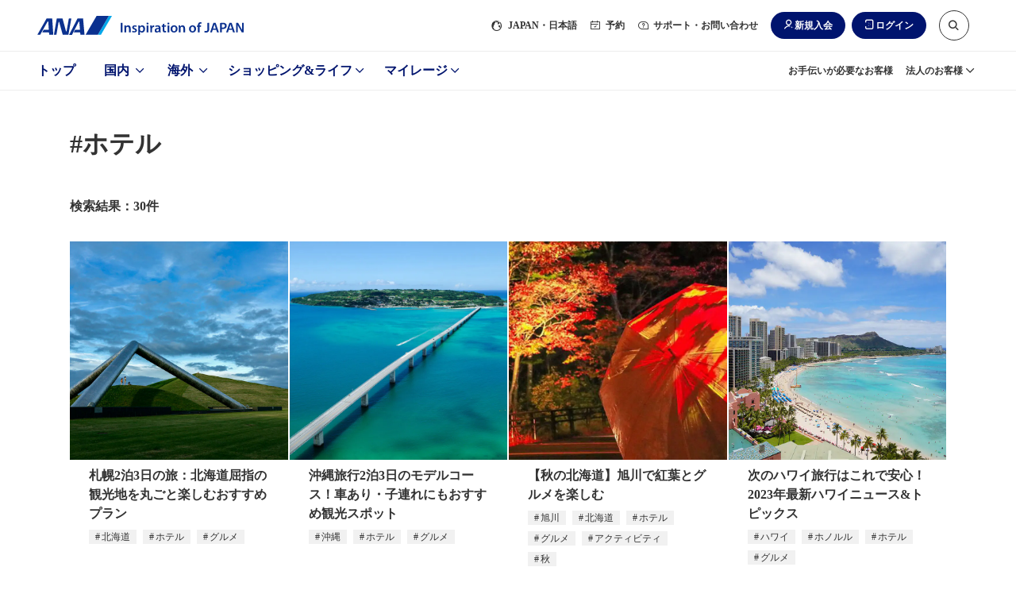

--- FILE ---
content_type: text/html;charset=utf-8
request_url: https://www.ana.co.jp/travelandlife/tag/search/?t=%E3%83%9B%E3%83%86%E3%83%AB,%E3%83%88%E3%83%A9%E3%83%99%E3%83%AB
body_size: 57451
content:
<!DOCTYPE HTML>

<html lang="ja">
    <head>
    <meta charset="utf-8"/>
    <script defer="defer" type="text/javascript" src="https://rum.hlx.page/.rum/@adobe/helix-rum-js@%5E2/dist/micro.js" data-routing="env=prod,tier=publish,ams=All Nippon Airways" integrity="" crossorigin="anonymous" data-enhancer-version="" data-enhancer-hash=""></script>
<link rel="canonical" href="https://www.ana.co.jp/travelandlife/tag/search/?t=%E3%83%9B%E3%83%86%E3%83%AB,%E3%83%88%E3%83%A9%E3%83%99%E3%83%AB"/>
	<meta name="viewport" content="width=device-width,initial-scale=1.0"/>
    <title>「＃ホテル, ＃トラベル」のタグ記事一覧|ANA</title>

	<meta name="keywords" content="旅行,日常,マガジン,記事"/>
	<meta name="description" content="【ANA公式】旬な情報がいっぱいのANA Travel &amp; Lifeのタグ記事一覧ページです。"/>

    <script src="/common-layout2/js/jquery-3.4.1.min.js"></script>
    <script type="text/javascript">var jQuery3 = jQuery.noConflict();</script>
    
        
    
<script src="/etc.clientlibs/ana-cms2/clientlibs/dependencies.min.js"></script>



        
    
<script src="/etc.clientlibs/ana-cms2/clientlibs/main.min.js"></script>



     

    <script type="text/javascript" src="/www2/travelandlife/js/recommendation/story-assets.js"></script>
    <script type="text/javascript" src="/www2/travelandlife/js/story-recommendation.bundle.js"></script>
    <script type="text/javascript" src="/www2/travelandlife/js/story-tracker.js"></script>

	<meta name="robots" content="index,follow,noodp,noydir"/>
	<meta name="format-detection" content="telephone=no"/>

    
    
    <!-- [ JavaScript ] -->
    <script type="text/javascript" src="/common-layout2/js/jquery-1.8.2.min.js"></script>
    <script type="text/javascript" src="/common-layout2/js/jquery.plugins.js"></script>
    <script type="text/javascript" src="/common-layout2/js/config-ja.js"></script>
    <script type="text/javascript" src="/common-layout2/js/utility.js"></script>
    <script type="text/javascript" src="/common-layout2/js/component.js"></script>


    <!-- [ Unique StyleSheet / JavaScript ] -->
    <!-- cn-0093 -->
    <script type="text/javascript" charset="UTF-8" src="/common/js/com_ua.js"></script>
    <script type="text/javascript" charset="UTF-8" src="/common/js/com_optimize.js"></script>
    <!-- / cn-0093 -->
    <script type="text/javascript" src="/common/js/tealium/tealium_sync.js"></script>
    


   
    
<script src="/etc.clientlibs/ana-cms2/clientlibs/datalayer/v1/clientlibs/core.wcm.components.commons.datalayer.v1.min.js"></script>





<!-- ASW UI/UX Design --> 
<script defer type="text/javascript" src="/common-layout2/js/asw-main.bundle.js"></script>
<script defer src="/common-layout2/js/api/login-logout.bundle.js"></script>
<link href="/common-layout2/css/asw-common.css" rel="stylesheet" type="text/css" media="all"/>
<link href="/common-layout2/css/api/mycampgn/page-my-campaign.css" rel="stylesheet" type="text/css" media="all"/>
<script type="text/javascript" src="/common-layout2/js/asw-head-bottom.js"></script>

<!-- UI/UX Design -->
<script type="text/javascript" src="/common-layout2/js/story-main.bundle.js"></script>
<link href="/common-layout2/css/story-common.css" rel="stylesheet" type="text/css" media="all"/>


    <meta property="og:url"/>
    <meta property="og:title" content="タグ記事一覧"/>
    <meta property="og:image" content="https://www.ana.co.jp/www2/travelandlife/image/common/img_share.png"/>
	<meta property="og:type" content="article"/>
    <meta property="og:description" content="旬な情報がいっぱいのANA Travel &amp; Lifeのタグ記事一覧ページです。"/>
    <meta name="twitter:card" content="summary_large_image"/>

    
	
	
	
	
    

	<link rel="icon" href="/favicon-v2.ico"/>
    
    
    

    

    
    
    

    
    <script type="text/javascript" src="/www2/travelandlife/js/recommendation/pf-head-bottom.js"></script>
    <!-- Begin Mieruca Embed Code -->
    <script type="text/javascript" id="mierucajs">window.__fid = window.__fid || [];__fid.push([545643485]);(function() {function mieruca(){if(typeof window.__fjsld != "undefined") return; window.__fjsld = 1; var fjs = document.createElement('script'); fjs.type = 'text/javascript'; fjs.async = true; fjs.id = "fjssync"; var timestamp = new Date;fjs.src = ('https:' == document.location.protocol ? 'https' : 'http') + '://hm.mieru-ca.com/service/js/mieruca-hm.js?v='+ timestamp.getTime(); var x = document.getElementsByTagName('script')[0]; x.parentNode.insertBefore(fjs, x); };setTimeout(mieruca, 500); document.readyState != "complete" ? (window.attachEvent ? window.attachEvent("onload", mieruca) : window.addEventListener("load", mieruca, false)) : mieruca();})();</script>
    <!-- End Mieruca Embed Code -->
    
</head>
    <body id="pf-pagetop" class="1column-japan-top-template 1column-japan-template page basicpage">
        
        
            



            

<script type="text/javascript" src="/common-layout2/js/asw-body-top.js"></script> 
<main class="pf-main">
    <div id="pf-page-top-inview"></div>
    <div class="pf-overlay js-pf-overlay"></div>
    <div class="root responsivegrid">


<div class="aem-Grid aem-Grid--12 aem-Grid--default--12 ">
    
    <div class="experiencefragment aem-GridColumn aem-GridColumn--default--12">

    
    


<div class="aem-Grid aem-Grid--12 aem-Grid--default--12 ">
    
    <div class="ANA-0060 aem-GridColumn aem-GridColumn--default--12">
    <!-- ANA-0060 -->
    
    
		
        	<script type="text/javascript"></script>
        
        
    

	
    
    <!-- / ANA-0060 -->

</div>

    
</div>


</div>
<div class="header responsivegrid aem-GridColumn aem-GridColumn--default--12">


<div class="aem-Grid aem-Grid--12 aem-Grid--default--12 ">
    
    <div class="ANA-S001 aem-GridColumn aem-GridColumn--default--12"><div class="fullnewdesignwidth">


	<div class="template_xf_web_variation xfpage page basicpage">


<div class="aem-Grid aem-Grid--12 aem-Grid--default--12 ">
    
    <div class="experiencefragment aem-GridColumn aem-GridColumn--default--12">

    
    


<div class="aem-Grid aem-Grid--12 aem-Grid--default--12 ">
    
    <div class="ANA-0060 aem-GridColumn aem-GridColumn--default--12">
    <!-- ANA-0060 -->
    
    
		
        	<script type="text/javascript">
</script>
        
        
    

	
    
    <!-- / ANA-0060 -->

</div>
<div class="experiencefragment aem-GridColumn aem-GridColumn--default--12">

    
    


<div class="aem-Grid aem-Grid--12 aem-Grid--default--12 ">
    
    <div class="experiencefragment aem-GridColumn aem-GridColumn--default--12">

    
    


<div class="aem-Grid aem-Grid--12 aem-Grid--default--12 ">
    
    <div class="ANA-0060 aem-GridColumn aem-GridColumn--default--12">
    <!-- ANA-0060 -->
    
    
		
        	<script>
  var enabled_Providers = "twitter,yahoojapan,messenger,mixi";
  var error_message = "<br />現在ご利用いただけません。<br />お客様番号でログインしてください。";
  var SOFT_KEY_ENABLE_PLACEHOLDER = false;
</script>
        
        
    

	
    
    <!-- / ANA-0060 -->

</div>

    
</div>


</div>
<div class="ANA-0060 aem-GridColumn aem-GridColumn--default--12">
    <!-- ANA-0060 -->
    
    
		
        	<!-- experiencefragments-id000136 -->
        
        
    

	
    
    <!-- / ANA-0060 -->

</div>
<div class="ANA-0060 aem-GridColumn aem-GridColumn--default--12">
    <!-- ANA-0060 -->
    
    
		
        	<script type="text/javascript" src="/common/js/site_search.js"></script>
        
        
    

	
    
    <!-- / ANA-0060 -->

</div>
<div class="ANA-0060 aem-GridColumn aem-GridColumn--default--12">
    <!-- ANA-0060 -->
    
    
		
        	<noscript>当サイトをご利用になるためには、JavaScript対応のブラウザが必要です。また、設定でJavaScriptを有効にする必要があります。</noscript>

<a class="asw-blockskip" href="javascript:void(0);">
  <span>
    コンテンツへ
  </span>
</a>
        
        
    

	
    
    <!-- / ANA-0060 -->

</div>
<div class="ANA-0060 aem-GridColumn aem-GridColumn--default--12">
    <!-- ANA-0060 -->
    
    
		
        	<div id="asw_header_login">
  <input type="checkbox" id="drawer-state" name="drawer-state" class="asw-header__drawer-state"/>
  <div id="fix-header_font_size" class="asw-header">
    <div class="js-fixed-header">
      <header class="asw-header__head">
        <div class="asw-header__head-inner">
          <div class="asw-header__logo">
            <a href="/" class="asw-logo asw-logo--horizontal-tagline" data-scclick="__ag___header_btn_logo">
              <img src="/common-layout2/images/www2/logo_ana_tagline.svg" width="260" height="24" alt="ANA Inspiration of JAPAN">
            </a>
          </div>
          <div class="asw-header__pc-sub-navs-head">
            <ul class="asw-sub-navs">
              <li class="asw-sub-navs__item asw-hidden-md asw-sub-navs__item--initial js-header-item">
                <a href="javascript:void(0);" class="asw-sub-navs__anchor js-asw-modal__openEl" data-modal-target="select-site-modal" aria-controls="select-site-modal" data-scclick="__ag___header_txt_japan">
                  <i class="asw-icon asw-icon--sm asw-icon--global"></i>
                  <span lang="en">JAPAN</span>・日本語
                </a>
              </li>
              <li class="asw-sub-navs__item asw-hidden-md js-header-item">
                <a href="javascript:void(0);" class="asw-sub-navs__anchor js-asw-modal__openEl" data-modal-target="modal-reservation" aria-controls="modal-reservation" data-scclick="__ag___header_txt_module">
                  <i class="asw-icon asw-icon--xs asw-icon--booking"></i>
                  予約
                </a>
              </li>
              <li class="asw-sub-navs__item asw-hidden-md asw-personalize js-header-item" data-personalize-criteria="loggedIn" data-personalize-type="display">
                <a href="javascript:void(0);" class="asw-sub-navs__anchor js-asw-modal__openEl" data-modal-target="modal-mymenu" aria-controls="modal-mymenu" data-scclick="__ag___header_txt_mynemu">
                  <i class="asw-icon asw-icon--xs asw-icon--user-off"></i>
                  マイメニュー
                </a>
              </li>
              <li class="asw-sub-navs__item asw-hidden-md js-header-item">
                <a href="javascript:void(0);" class="asw-sub-navs__anchor js-asw-modal__openEl" data-modal-target="modal-support" aria-controls="modal-support" data-scclick="__ag___header_txt_contact">
                  <i class="asw-icon asw-icon--xs asw-icon--support"></i>
                  サポート・お問い合わせ
                </a>
              </li>
              <li class="asw-sub-navs__item js-header-item load-layout">
                <ul class="asw-header-login asw-personalize" data-personalize-criteria="loggedOut" data-personalize-type="display">
                  <li class="asw-header-login__item asw-hidden-md">
                    <a href="javascript:void(0);" class="asw-header-login__button asw-header-login__button--icon asw-header-login__button--icon-new-user js-asw-modal__openEl" data-scclick="__ag___header_btn_join" data-modal-target="join-modal">新規入会</a>
                  </li>
                  <li class="asw-header-login__item">
                    <a href="javascript:void(0);" class="asw-header-login__button asw-header-login__button--icon asw-header-login__button--icon-login js-asw-modal__openEl" data-modal-target="login-modal" data-scclick="__ag___header_btn_login">ログイン</a>
                  </li>
                </ul>
                <ul class="asw-header-logout asw-personalize" data-personalize-criteria="loggedIn" data-personalize-type="display">
                  <li class="asw-header-logout__item">
                    <a href="javascript:void(0);" class="asw-header-logout__button asw-header-logout__button--icon asw-header-logout__button--icon-logout js-asw-logout-modal" data-modal-target="logout-modal" data-scclick="ja_asw_header_btn_logout">ログアウト</a>
                  </li>
                </ul>
              </li>
              <li id="header-search-box" class="asw-sub-navs__item asw-hidden-md js-asw-search-box asw-header-search-box js-header-item asw-sub-navs__item--initial">
                <form action="https://search.ana.co.jp/ja/" method="get" class="asw-search asw-search--sm">
                  <input name="encoding" value="utf-8" type="hidden">
                  <input name="lang" value="ja" type="hidden">
                  <input name="referrer" value="" type="hidden" class="js-search__referre">
                  <div class="asw-search__input-text asw-search--icon-search js-asw-search-input-text">
                    <input aria-haspopup="true" aria-autocomplete="list" aria-controls="search_listbox" aria-label="サイト内検索" role="textbox" class="asw-search__text js-asw-search-input" id="search" type="text" name="query" maxlength="250" value="" placeholder="サイト内検索はこちらから" autocomplete="off">
                    <input type="submit" value="検索" class="asw-search__submit js-asw-search__submit">
                    <input type="button" aria-controls="header-search-box" role="button" class="asw-search__submit asw-header-search-box__toggle-btn js-asw-search__toggle-btn asw-hidden-md" aria-label="サイト内検索" title="サイト内検索はこちらから">
                    <i class="asw-icon asw-icon--search asw-search__icon"></i>
                  </div>
                </form>
              </li>
              <li class="asw-sub-navs__item">
                <div class="asw-sub-navs__controls">
                  <label for="drawer-state" class="asw-humburger-button js-asw-humburger-button off">
                    <span class="js-asw-humburger-button__inner-wrapper" tabindex="0">
                        <span class="asw-humburger-button__inner">
                            <span></span>
                            <span></span>
                            <span></span>
                        </span>
                    </span>
                  </label>
                </div>
              </li>
            </ul>
          </div>
        </div>
      </header>
    </div>

    <nav id="header-drawer-nav" class="asw-header__drawer-nav asw-header__drawer-nav-specific" aria-label="メニュー">
      <div class="asw-header__drawer-inner js-asw-header__drawer-inner">
        <div class="asw-header__drawer-section">
          <div class="asw-header__drawer-contents">
            <div class="asw-header__drawer-contents-inner">
              <div class="asw-hamburger-menu__lang-switch">
                <ul class="asw-hamburger-menu__lang-switch-contents">
                  <li class="asw-sub-navs__item">
                    <div id="drawer-search" class="asw-header__drawer-search">
                    </div>
                  </li>
                </ul>
              </div>

              <div class="asw-breadcrumb js-asw-breadcrumb">
                <ol class="asw-breadcrumb__list js-asw-breadcrumb__list" role="navigation">
                  <li class="asw-breadcrumb__item js-asw-breadcrumb__item-top" style="display: none;">
                    <div class="asw-breadcrumb__link js-asw-breadcrumb__link" role="button">メニュートップ</div>
                  </li>
                  <li class="asw-breadcrumb__item asw-breadcrumb__item-icon js-asw-breadcrumb__item js-asw-breadcrumb__item-icon" style="display: block;">
                    <button class="asw-breadcrumb__item-button js-asw-breadcrumb__item-button" style="background: rgb(237, 237, 237);">
                      <img src="/common-layout2/images/breadcrumb-icon.svg" alt="パンくず非表示部分を選択">
                    </button>
                  </li>
                  <li class="asw-breadcrumb__item js-asw-breadcrumb__item" id="breadcrumb__item-dummy">
                    <span class="asw-breadcrumb__link js-asw-breadcrumb__link js-asw-hamburger__breadcrumbInner">
                      <label for="" class="asw-hamburger-menu__title js-asw-toggleOpen js-asw-hamburger__breadcrumb-item" tabindex="0" id="label"></label>
                    </span>
                  </li>
                </ol>
              </div>
              <div class="sp-hamburger-dialog-primary_nav" data-menu-id="domestic">
                <a href="/ja/jp/domestic/" class="sp-hamburger-dialog-primary__top">国内トップへ</a>
                <ul class="sp-hamburger-dialog-primary_nav__list">
                  <li class="sp-hamburger-dialog-primary_nav__item">
                    <a class="primary_nav_ticket" href="/ja/jp/search/domestic/flight/">新規予約（航空券）</a>
                  </li>
                  <li class="sp-hamburger-dialog-primary_nav__item">
                    <a class="primary_nav_reserve" href="/ja/jp/domestic/dp/">新規予約（ツアー）</a>
                  </li>
                  <li class="sp-hamburger-dialog-primary_nav__item">
                    <a class="primary_nav_confirm" href="https://aswbe.ana.co.jp/webapps/servicing/booking-search?CONNECTION_KIND=JPN&LANG=ja">予約確認（航空券）</a>
                  </li>
                  <li class="sp-hamburger-dialog-primary_nav__item">
                    <a class="primary_nav_tour" href="https://www.ana.co.jp/domtour/booking/csm/mybooking/DIAP0010/init?">予約確認（ツアー）</a>
                  </li>
                  <li class="sp-hamburger-dialog-primary_nav__item">
                    <a class="primary_nav_flight" href="/fs/dom/jp/">運航状況</a>
                  </li>
                </ul>
              </div>
              <div class="sp-hamburger-dialog-primary_nav" data-menu-id="international">
                <a href="/ja/jp/international/" class="sp-hamburger-dialog-primary__top">海外トップへ</a>
                <ul class="sp-hamburger-dialog-primary_nav__list">
                  <li class="sp-hamburger-dialog-primary_nav__item">
                    <a class="primary_nav_ticket" href="/ja/jp/search/international/flight/">新規予約（航空券）</a>
                  </li>
                  <li class="sp-hamburger-dialog-primary_nav__item">
                    <a class="primary_nav_reserve" href="/ja/jp/international/dp/">新規予約（ツアー）</a>
                  </li>
                  <li class="sp-hamburger-dialog-primary_nav__item">
                    <a class="primary_nav_confirm" href="https://aswbe.ana.co.jp/webapps/servicing/booking-search?CONNECTION_KIND=JPN&LANG=ja">予約確認（航空券）</a>
                  </li>
                  <li class="sp-hamburger-dialog-primary_nav__item">
                    <a class="primary_nav_tour" href="/ja/jp/share/travelint/">予約確認（ツアー）</a>
                  </li>
                  <li class="sp-hamburger-dialog-primary_nav__item">
                    <a class="primary_nav_flight" href="/fs/int/jp/">運航状況</a>
                  </li>
                </ul>
              </div>
              <div class="sp-hamburger-dialog-primary_nav" data-menu-id="shoppingandlife">
                <a href="/ja/jp/shoppingandlife/" class="sp-hamburger-dialog-primary__top">ショッピング&ライフトップへ</a>
                <ul class="sp-hamburger-dialog-primary_nav__list">
                  <li class="sp-hamburger-dialog-primary_nav__item">
                    <a class="primary_nav_milage_coin" href="/ja/jp/amc/tameru/">マイルを貯める</a>
                  </li>
                  <li class="sp-hamburger-dialog-primary_nav__item">
                    <a class="primary_nav_milage_use" href="/ja/jp/amc/tukau/">マイルを使う</a>
                  </li>
                  <li class="sp-hamburger-dialog-primary_nav__item">
                    <a class="primary_nav_milage_search" href="/ja/jp/shoppingandlife/search/">マイル数からさがす</a>
                  </li>
                </ul>
              </div>
              <div class="sp-hamburger-dialog-primary_nav" data-menu-id="mileage">
                <a href="/ja/jp/amc/" class="sp-hamburger-dialog-primary__top">マイレージトップへ</a>
                <ul class="sp-hamburger-dialog-primary_nav__list">
                  <li class="sp-hamburger-dialog-primary_nav__item">
                    <a class="primary_nav_milage" href="/ja/jp/amc/signup/">ANAマイレージクラブ入会</a>
                  </li>
                  <li class="sp-hamburger-dialog-primary_nav__item">
                    <a class="primary_nav_card" href="/ja/jp/amc/anacard/">ANAカード入会</a>
                  </li>
                </ul>
              </div>
              <div class="sp-hamburger-dialog-primary_nav" data-menu-id="corporate">
                <a href="/group/solution/" class="sp-hamburger-dialog-primary__top">法人のお客様トップへ</a>
              </div>
            </div>
          </div>
        </div>
      </div>
    </nav>
    <div class="asw-header__foot">
      <div class="asw-header__foot-inner">
        <div class="asw-header-nav">
          <ul class="asw-header-nav__wrap is-zoom-change">
            <li class="asw-header-nav__item">
              <a href="/ja/jp/" class="asw-header-nav__anchor" data-scclick="__ag___header_gnav_top">
                トップ
              </a>
            </li>
            <li class="asw-header-nav__item">
              <a href="/ja/jp/domestic/" class="asw-header-nav__anchor" aria-controls="aria-whn-id-domestic" data-section-id="aria-whn-id-domestic" data-scclick="__ag___header_gnav_dom">
                国内
              </a>
            </li>
            <li class="asw-header-nav__item">
              <a href="/ja/jp/international/" class="asw-header-nav__anchor" aria-controls="aria-whn-id-international" data-section-id="aria-whn-id-international" data-scclick="__ag___header_gnav_int">
                海外
              </a>
            </li>
            <li class="asw-header-nav__item">
              <a href="/ja/jp/shoppingandlife/" class="asw-header-nav__anchor" aria-controls="aria-whn-id-shopping-and-life" data-section-id="aria-whn-id-shopping-and-life" data-scclick="__ag___header_gnav_sal">
                ショッピング&amp;ライフ
              </a>
            </li>
            <li class="asw-header-nav__item">
              <a href="/ja/jp/amc/" class="asw-header-nav__anchor" aria-controls="aria-whn-id-mileage" data-section-id="aria-whn-id-mileage" data-scclick="__ag___header_gnav_amc">
                マイレージ
              </a>
            </li>
          </ul>
        </div>
        <div class="asw-header__pc-sub-navs-foot">
          <ul class="asw-sub-navs">
            <li class="asw-sub-navs__item">
              <a href="/ja/jp/guide/flight_service_info/assist/" class="asw-sub-navs__anchor" data-scclick="__ag___header_txt_assist">
                お手伝いが必要なお客様
              </a>
            </li>
            <li class="asw-sub-navs__item">
              <a href="/ja/jp/corporate_services/" class="asw-sub-navs__anchor" data-section-id="aria-whn-id-corporate" data-scclick="__ag___header_txt_biz-info">
                法人のお客様
              </a>
            </li>
          </ul>
        </div>
      </div>
    </div>
  </div>
  <div class="asw-header__area-Close"></div>
</div>
<script type="text/javascript" src="/common-layout2/js/personalize/personalize_2nd.js"></script>
        
        
    

	
    
    <!-- / ANA-0060 -->

</div>
<div class="experiencefragment aem-GridColumn aem-GridColumn--default--12">

    
    


<div class="aem-Grid aem-Grid--12 aem-Grid--default--12 ">
    
    <div class="ANA-0060 aem-GridColumn aem-GridColumn--default--12">
    <!-- ANA-0060 -->
    
    
		
        	<div id="join-modal" class="asw-modal js-asw-modal" tabindex="-1" role="dialog">
    <div class="asw-modal__container">
        <div class="asw-modal__inner js-asw-modal__inner js-asw-modal__closeEl">
            <div class="asw-modal__content js-asw-modal__content asw-modal__content--default js-asw-modal__closeEl">
                <div class="asw-modal__closeEl--icon js-asw-modal__closeEl" role="button" tabindex="0">閉じる</div>
                <div class="asw-modal__window js-asw-modal__window">
                    <div class="asw-modal__body">
                        <dl class="asw-text__list">
                            <dt class="asw-text--label asw-align-center asw-top-margin-xxs asw-bottom-margin-xl">入会するカードをご選択ください</dt>
                            <dd>
                                <div class="ANA-3003 aem-GridColumn aem-GridColumn--default--12">
                                    <!-- ANA-3003 -->
                                    <div class="asw-layout-grid" role="list" data-pc-column="2" data-tab-column="2" data-sp-column="1">
                                        <div class="asw-layout-grid__inner">
                                            <div class="asw-layout-grid__item" role="listitem">
                                                <div class="aem-Grid aem-Grid--12 aem-Grid--default--12 ">
                                                    <div class="ANA-3003 aem-GridColumn aem-GridColumn--default--12">
                                                        <!-- ANA-3003 -->
                                                        <div class="asw-layout-grid asw-layout-grid--1by2" data-pc-column="2" data-tab-column="2" data-sp-column="2">
                                                            <div class="asw-layout-grid__inner">
                                                                <div class="asw-layout-grid__item">
                                                                    <div class="aem-Grid aem-Grid--12 aem-Grid--default--12 ">
                                                                        <div class="ANA-3011 aem-GridColumn aem-GridColumn--default--12">
                                                                        <!-- ANA-3011 -->
                                                                            <figure>
                                                                                <div class="asw-image asw-image--custom" style="padding-bottom: 71.88%;">
                                                                                    <img src="/common-layout2/images/www2/join-modal/img_mileageclub.jpg" width="564" height="458" loading="lazy" alt="">
                                                                                </div>
                                                                            </figure>
                                                                        <!--/ANA-3011 -->
                                                                        </div>
                                                                    </div>
                                                                </div>
                                                                <div class="asw-layout-grid__item">
                                                                    <div class="aem-Grid aem-Grid--12 aem-Grid--default--12 ">
                                                                        <div class="ANA-3010 aem-GridColumn aem-GridColumn--default--12">
                                                                        <!-- ANA-3010 -->
                                                                            <div class="asw-text">
                                                                                 <p>デジタルカードならすぐ発行<br>入会費・年会費無料<br><strong><span style="font-size: 1.5rem;">ANAマイレージクラブカード</span></strong></p>
                                                                            </div>
                                                                        <!--/ANA-3010 -->
                                                                        </div>
                                                                    </div>
                                                                </div>
                                                            </div>
                                                        </div>
                                                        <!-- // ANA-3003 -->
                                                    </div>
                                                    <div class="ANA-3002 aem-GridColumn aem-GridColumn--default--12">
                                                    <!-- ANA-3002 -->
                                                        <div class="asw-button asw-button--md">
                                                            <div class="asw-button__inner">
                                                                <div class="asw-button__item">
                                                                    <a href="/ja/jp/amc/signup/" class="asw-button__link asw-button__link--highprimary js-scclick-binded" data-scclick="join_modal_amc_club">
                                                                        <span>
                                                                            ANAマイレージクラブカード（無料）への入会
                                                                        </span>
                                                                    </a>
                                                                </div>
                                                            </div>
                                                        </div>
                                                    <!-- //ANA-3002 -->
                                                    </div>
                                                </div>
                                            </div>
                                            <div class="asw-layout-grid__item" role="listitem">
                                                <div class="aem-Grid aem-Grid--12 aem-Grid--default--12 ">
                                                    <div class="ANA-3003 aem-GridColumn aem-GridColumn--default--12">
                                                    <!-- ANA-3003 -->
                                                        <div class="asw-layout-grid asw-layout-grid--1by2" data-pc-column="2" data-tab-column="2" data-sp-column="2">
                                                            <div class="asw-layout-grid__inner">
                                                                <div class="asw-layout-grid__item">
                                                                    <div class="aem-Grid aem-Grid--12 aem-Grid--default--12 ">
                                                                        <div class="ANA-3011 aem-GridColumn aem-GridColumn--default--12">
                                                                        <!-- ANA-3011 -->
                                                                            <figure>
                                                                                <div class="asw-image asw-image--original">
                                                                                    <img src="/common-layout2/images/www2/join-modal/img_anacard.jpg" width="320" height="230" loading="lazy" alt="">
                                                                                </div>
                                                                            </figure>
                                                                        <!--/ANA-3011 -->
                                                                        </div>
                                                                    </div>
                                                                </div>
                                                                <div class="asw-layout-grid__item">
                                                                    <div class="aem-Grid aem-Grid--12 aem-Grid--default--12 ">
                                                                        <div class="ANA-3010 aem-GridColumn aem-GridColumn--default--12">
                                                                        <!-- ANA-3010 -->
                                                                            <div class="asw-text">
                                                                                <p>よりおトクにマイルを貯めるなら<br>クレジット機能付き<br><strong><span style="font-size: 1.5rem;">ANAカード</span></strong></p>
                                                                            </div>
                                                                        <!--/ANA-3010 -->
                                                                        </div>
                                                                    </div>
                                                                </div>
                                                            </div>
                                                        </div>
                                                    <!-- // ANA-3003 -->
                                                    </div>
                                                    <div class="ANA-3002 aem-GridColumn aem-GridColumn--default--12">
                                                        <!-- ANA-3002 -->
                                                        <div class="asw-button asw-button--md">
                                                            <div class="asw-button__inner">
                                                                <div class="asw-button__item">
                                                                    <a href="/ja/jp/amc/anacard/" class="asw-button__link asw-button__link--highprimary js-scclick-binded" data-scclick="join_modal_ana_card">
                                                                        <span>
                                                                            ANAカード（クレジット機能付き）への入会
                                                                        </span>
                                                                    </a>
                                                                </div>
                                                            </div>
                                                        </div>
                                                        <!-- //ANA-3002 -->
                                                    </div>
                                                </div>
                                            </div>
                                        </div>
                                    </div>
                                    <!-- // ANA-3003 -->
                                </div>
                            </dd>
                            <dd>
                                <div class="ANA-3010 aem-GridColumn aem-GridColumn--default--12">
                                <!-- ANA-3010 -->
                                    <div class="asw-text asw-align-center asw-top-margin-xs">
                                        <p><strong><a href="/ja/jp/amc/join/" data-scclick="join_modal_join" class="js-scclick-binded">ANAマイレージクラブとは？</a></strong></p>
                                    </div>
                                <!--/ANA-3010 -->
                                </div>
                            </dd>
                        </dl>
                    </div>
                </div>
            </div>
        </div>
    </div>
</div>
        
        
    

	
    
    <!-- / ANA-0060 -->

</div>

    
</div>


</div>
<div class="ANA-0060 aem-GridColumn aem-GridColumn--default--12">
    <!-- ANA-0060 -->
    
    
		
        	<!-- //experiencefragments-id000136 -->
        
        
    

	
    
    <!-- / ANA-0060 -->

</div>

    
</div>


</div>
<div class="ANA-0060 aem-GridColumn aem-GridColumn--default--12">
    <!-- ANA-0060 -->
    
    
		
        	<div id="tl_top_tagnavi_v2">
  <script type="text/template" data-template-base>
    {{ if (isRender(data)) { }}
    <li class="pf-tag-button js-pf-tag-nav-item pf-tag-button--round">
      <a href="/travelandlife/tag/search/?t={{= encodeURIComponent(data) }}" class="pf-tag-button__anchor pf-track-click">
        <span class="pf-tag-button__inner" {{ print(addLang(data)) }}>{{= data }}</span>
      </a>
    </li>
    {{ } }}
  </script>
  <script type="text/template" data-template-tagnav-append>
        <li class="pf-text-link js-pf-tag-nav-item">
    <a href="/travelandlife/tag/" class="pf-text-link__anchor pf-text-link__anchor--icon pf-text-link__anchor--icon-arrow">
    タグ一覧へ
    </a>
    </li>
  </script>
  <script>
    ee.addListener("recommendationReady", function () {
      var recommendation = new Recommendation({
        mboxName: "tl_top_tagnavi_v2",
        containerSelector: "tl_top_tagnavi_v2",
        callbackName: "tlTopTagnaviOnLoaded",
      });
      recommendation.di(recClasses.tagnav);
      recommendation.initialize();
    });
  </script>
  <header class="js-fixed-header">
    <div class="pf-section pf-section--bg">
      <div class="pf-section pf-section--content">
        <div class="pf-section__half-inner--lg">
          <div id="pf-tag-nav" class="pf-tag-nav js-pf-tag-nav-container pf-tag-nav-recommendation">
            <button class="pf-tag-nav__prev js-pf-tag-nav-prev">戻る</button>
            <ul
              class="pf-tag-button-group pf-tag-nav__wraper js-pf-tag-nav-wrapper pf-tag-button-group--no-margin js-pf-recommendation-mount-point"
            ></ul>
            <button class="pf-tag-nav__next js-pf-tag-nav-next">進む</button>
          </div>
        </div>
      </div>
    </div>
  </header>
</div>

        
        
    

	
    
    <!-- / ANA-0060 -->

</div>

    
</div>


</div>

    
</div>

</div>




    

</div>
</div>

    
</div>
</div>
<div class="contents-top responsivegrid aem-GridColumn aem-GridColumn--default--12">
<div class="contents-asw">
     <div class="pf-content aem-Grid aem-Grid--12 aem-Grid--default--12 ">
     
     <div class="ANA-1711 responsivegrid aem-GridColumn aem-GridColumn--default--12">
<!-- ANA-1711 -->

	
		

		
		<div class="aem-Grid aem-Grid--12 aem-Grid--default--12 ">
			
			
			
		</div>
	

<!-- //ANA-1711 -->	</div>
<div class="ANA-1718 aem-GridColumn aem-GridColumn--default--12">
    <!-- ANA-1718 -->
    

      <div class="pf-section pf-section--content"> 
        <div class="pf-section__inner">
            <!-- コンテンツタイトル -->
            <h1 class="pf-headline pf-headline--head1 pf-mb--md-xl pf-mb--lg-xl pf-mt--md-xl pf-mt--lg-xl">
                #ホテル
            </h1>
            <!-- // コンテンツタイトル -->
          </div>
      </div>

      <div class="pf-section pf-section--content">
        <div class="pf-section__inner">
          <!-- 検索結果 -->
          <div class="pf-tag-search-result">
            <h2 class="pf-tag-search-result__title">
              検索結果：30件
            </h2>
          </div>
          <!-- // 検索結果 -->
        </div>
      </div>

      <div class="pf-section pf-section--content">
        <div class="pf-section__inner--lg">
          <!-- 記事導線 -->
          <div class="pf-tile pf-tile--2col-4col pf-tile--gutter js-pf-list-data-layer" data-article-limit="8" data-json="[{&#34;path&#34;:&#34;/travelandlife/article/002394/&#34;,&#34;thumb&#34;:&#34;/www2/travelandlife/article/id002001/002394/images/main_1x1.jpg&#34;,&#34;title&#34;:&#34;札幌2泊3日の旅：北海道屈指の観光地を丸ごと楽しむおすすめプラン&#34;,&#34;tagTitles&#34;:[&#34;北海道&#34;,&#34;ホテル&#34;,&#34;グルメ&#34;],&#34;flags&#34;:[]},{&#34;path&#34;:&#34;/travelandlife/article/002374/&#34;,&#34;thumb&#34;:&#34;/www2/travelandlife/article/id002001/002374/images/main_1x1.jpg&#34;,&#34;title&#34;:&#34;沖縄旅行2泊3日のモデルコース！車あり・子連れにもおすすめ観光スポット&#34;,&#34;tagTitles&#34;:[&#34;沖縄&#34;,&#34;ホテル&#34;,&#34;グルメ&#34;],&#34;flags&#34;:[]},{&#34;path&#34;:&#34;/travelandlife/article/002337/&#34;,&#34;thumb&#34;:&#34;/www2/travelandlife/article/id002001/002337/images/main_1x1.jpg&#34;,&#34;title&#34;:&#34;【秋の北海道】旭川で紅葉とグルメを楽しむ&#34;,&#34;tagTitles&#34;:[&#34;旭川&#34;,&#34;北海道&#34;,&#34;ホテル&#34;,&#34;グルメ&#34;,&#34;アクティビティ&#34;,&#34;秋&#34;],&#34;flags&#34;:[]},{&#34;path&#34;:&#34;/travelandlife/article/002214/&#34;,&#34;thumb&#34;:&#34;/www2/travelandlife/article/id002001/002214/images/main_1x1.jpg&#34;,&#34;title&#34;:&#34;次のハワイ旅行はこれで安心！2023年最新ハワイニュース\u0026トピックス&#34;,&#34;tagTitles&#34;:[&#34;ハワイ&#34;,&#34;ホノルル&#34;,&#34;ホテル&#34;,&#34;グルメ&#34;],&#34;flags&#34;:[]},{&#34;path&#34;:&#34;/travelandlife/article/002328/&#34;,&#34;thumb&#34;:&#34;/www2/travelandlife/article/id002001/002328/images/main_1x1.jpg&#34;,&#34;title&#34;:&#34;日々の疲れた心とからだを「整える」 熱海・伊豆の旅&#34;,&#34;tagTitles&#34;:[&#34;東海地方&#34;,&#34;熱海&#34;,&#34;伊豆&#34;,&#34;静岡県&#34;,&#34;温泉&#34;,&#34;ホテル&#34;,&#34;グルメ&#34;,&#34;旅館&#34;],&#34;flags&#34;:[]},{&#34;path&#34;:&#34;/travelandlife/article/002322/&#34;,&#34;thumb&#34;:&#34;/www2/travelandlife/article/id002001/002322/images/main_1x1.jpg&#34;,&#34;title&#34;:&#34;CAが体験。マイルが貯まる・使えるホテルに滞在して楽しむ東京&#34;,&#34;tagTitles&#34;:[&#34;東京都&#34;,&#34;関東・甲信越地方&#34;,&#34;趣味&#34;,&#34;ホテル&#34;,&#34;マイルを貯める&#34;,&#34;ANA CA\u0027s Note&#34;],&#34;flags&#34;:[]},{&#34;path&#34;:&#34;/travelandlife/article/002314/&#34;,&#34;thumb&#34;:&#34;/www2/travelandlife/article/id002001/002314/images/main_1x1.jpg&#34;,&#34;title&#34;:&#34;東京ホテルステイを楽しむ：伝統と革新が生むここにしかない体験&#34;,&#34;tagTitles&#34;:[&#34;東京都&#34;,&#34;関東・甲信越地方&#34;,&#34;ホテル&#34;],&#34;flags&#34;:[]},{&#34;path&#34;:&#34;/travelandlife/article/001751/&#34;,&#34;thumb&#34;:&#34;/www2/travelandlife/article/id001001/001751/images/main_1x1.jpg&#34;,&#34;title&#34;:&#34;紅葉前線にあわせて選ぶ。紅葉の絶景と温泉が楽しめる宿&#34;,&#34;tagTitles&#34;:[&#34;北海道&#34;,&#34;九州地方&#34;,&#34;東北地方&#34;,&#34;鹿児島県&#34;,&#34;山形県&#34;,&#34;温泉&#34;,&#34;ホテル&#34;,&#34;旅館&#34;,&#34;秋&#34;],&#34;flags&#34;:[]},{&#34;path&#34;:&#34;/travelandlife/article/001831/&#34;,&#34;thumb&#34;:&#34;/www2/travelandlife/article/id001001/001831/images/main_1x1.jpg&#34;,&#34;title&#34;:&#34;絶景・グルメ・宿泊を満喫。紅葉ロープウェイから始まる秋の旅&#34;,&#34;tagTitles&#34;:[&#34;札幌&#34;,&#34;北海道&#34;,&#34;四国地方&#34;,&#34;香川県&#34;,&#34;神奈川県&#34;,&#34;箱根&#34;,&#34;関東・甲信越地方&#34;,&#34;ホテル&#34;,&#34;グルメ&#34;,&#34;秋&#34;],&#34;flags&#34;:[]},{&#34;path&#34;:&#34;/travelandlife/article/002242/&#34;,&#34;thumb&#34;:&#34;/www2/travelandlife/article/id002001/002242/images/main_1x1.jpg&#34;,&#34;title&#34;:&#34;美肌の湯・嬉野温泉と佐賀のグルメ、絶景を楽しむ旅&#34;,&#34;tagTitles&#34;:[&#34;九州地方&#34;,&#34;佐賀県&#34;,&#34;ホテル&#34;,&#34;温泉&#34;,&#34;グルメ&#34;],&#34;flags&#34;:[]},{&#34;path&#34;:&#34;/travelandlife/article/001610/&#34;,&#34;thumb&#34;:&#34;/www2/travelandlife/article/id001001/001610/images/main_1x1.jpg&#34;,&#34;title&#34;:&#34;現地リゾートホテルスタッフに聞く。「沖縄×子育て家族」大満足のホテル活用術&#34;,&#34;tagTitles&#34;:[&#34;沖縄県&#34;,&#34;沖縄&#34;,&#34;家族旅行&#34;,&#34;ホテル&#34;,&#34;アクティビティ&#34;,&#34;夏&#34;],&#34;flags&#34;:[]},{&#34;path&#34;:&#34;/travelandlife/article/002220/&#34;,&#34;thumb&#34;:&#34;/www2/travelandlife/article/id002001/002220/images/main_1x1.jpg&#34;,&#34;title&#34;:&#34;【大分県】ご当地グルメをぶらり食べ歩き 特急「ゆふいんの森」で行く、大分グルメ旅&#34;,&#34;tagTitles&#34;:[&#34;大分県&#34;,&#34;九州地方&#34;,&#34;温泉&#34;,&#34;ホテル&#34;,&#34;グルメ&#34;,&#34;ANAのふるさと納税&#34;,&#34;夏&#34;],&#34;flags&#34;:[]},{&#34;path&#34;:&#34;/travelandlife/article/002195/&#34;,&#34;thumb&#34;:&#34;/www2/travelandlife/article/id002001/002195/images/main_1x1.jpg&#34;,&#34;title&#34;:&#34;【兵庫】美しい海と夕日の淡路島 この夏、ここにしかない絶景を見つけに&#34;,&#34;tagTitles&#34;:[&#34;兵庫県&#34;,&#34;ホテル&#34;,&#34;グルメ&#34;,&#34;ANAグルメマイル&#34;,&#34;歴史・文化・芸術&#34;,&#34;ANAのふるさと納税&#34;,&#34;夏&#34;],&#34;flags&#34;:[]},{&#34;path&#34;:&#34;/travelandlife/article/002141/&#34;,&#34;thumb&#34;:&#34;/www2/travelandlife/article/id002001/002141/images/main_1x1.jpg&#34;,&#34;title&#34;:&#34;【千葉県】房総エリアで温泉とグルメを堪能。旅のプロが厳選するおすすめ宿3選&#34;,&#34;tagTitles&#34;:[&#34;千葉県&#34;,&#34;温泉&#34;,&#34;ホテル&#34;,&#34;グルメ&#34;],&#34;flags&#34;:[]},{&#34;path&#34;:&#34;/travelandlife/article/002134/&#34;,&#34;thumb&#34;:&#34;/www2/travelandlife/article/id002001/002134/images/main_1x1.jpg&#34;,&#34;title&#34;:&#34;横浜、みなとみらい。新しい私に生まれ変わる1泊2日のご褒美旅&#34;,&#34;tagTitles&#34;:[&#34;神奈川県&#34;,&#34;関東・甲信越地方&#34;,&#34;横浜&#34;,&#34;ホテル&#34;,&#34;グルメ&#34;],&#34;flags&#34;:[]},{&#34;path&#34;:&#34;/travelandlife/article/002144/&#34;,&#34;thumb&#34;:&#34;/www2/travelandlife/article/id002001/002144/images/main_1x1.jpg&#34;,&#34;title&#34;:&#34;マイルの教室 7：ホテルやオプショナルツアーをおトクに！「旅でマイルを使う」&#34;,&#34;tagTitles&#34;:[&#34;マイルを使う&#34;,&#34;ホテル&#34;],&#34;flags&#34;:[]},{&#34;path&#34;:&#34;/travelandlife/article/002090/&#34;,&#34;thumb&#34;:&#34;/www2/travelandlife/article/id002001/002090/images/main_1x1.jpg&#34;,&#34;title&#34;:&#34;沖縄のリゾートで満喫するホテルステイ&#34;,&#34;tagTitles&#34;:[&#34;沖縄&#34;,&#34;ホテル&#34;],&#34;flags&#34;:[]},{&#34;path&#34;:&#34;/travelandlife/article/001947/&#34;,&#34;thumb&#34;:&#34;/www2/travelandlife/article/id001001/001947/images/main_1x1.jpg&#34;,&#34;title&#34;:&#34;新ホテル開業で注目。安比高原の大自然の中でリゾートライフを楽しもう&#34;,&#34;tagTitles&#34;:[&#34;岩手県&#34;,&#34;東北地方&#34;,&#34;趣味&#34;,&#34;ホテル&#34;,&#34;温泉&#34;,&#34;自然・植物&#34;,&#34;アクティビティ&#34;,&#34;スキー・スノボ&#34;],&#34;flags&#34;:[]},{&#34;path&#34;:&#34;/travelandlife/article/002044/&#34;,&#34;thumb&#34;:&#34;/www2/travelandlife/article/id002001/002044/images/main_1x1.jpg&#34;,&#34;title&#34;:&#34;【家族と楽しむワーケーション_阿蘇前編】広大な敷地と上質な温泉が魅力の絶景ホテル&#34;,&#34;tagTitles&#34;:[&#34;九州地方&#34;,&#34;熊本県&#34;,&#34;家族旅行&#34;,&#34;ホテル&#34;,&#34;温泉&#34;,&#34;ワーケーション&#34;],&#34;flags&#34;:[]},{&#34;path&#34;:&#34;/travelandlife/article/002043/&#34;,&#34;thumb&#34;:&#34;/www2/travelandlife/article/id002001/002043/images/main_1x1.jpg&#34;,&#34;title&#34;:&#34;【大人の一人旅ワーケーション_熊本前編】熊本市内のベースキャンプに最適なホテル&#34;,&#34;tagTitles&#34;:[&#34;九州地方&#34;,&#34;熊本県&#34;,&#34;一人旅&#34;,&#34;ホテル&#34;,&#34;ワーケーション&#34;],&#34;flags&#34;:[]},{&#34;path&#34;:&#34;/travelandlife/article/001816/&#34;,&#34;thumb&#34;:&#34;/www2/travelandlife/article/id001001/001816/images/main_1x1.jpg&#34;,&#34;title&#34;:&#34;日帰り旅の「ホテルデイユース利用」で、気軽に非日常を楽しみませんか？&#34;,&#34;tagTitles&#34;:[&#34;ホテル&#34;],&#34;flags&#34;:[]},{&#34;path&#34;:&#34;/travelandlife/article/001958/&#34;,&#34;thumb&#34;:&#34;/www2/travelandlife/article/id001001/001958/images/main_1x1.jpg&#34;,&#34;title&#34;:&#34;【大人の一人旅ワーケーション_道後温泉前編】居心地、使い心地抜群の温泉ホテル&#34;,&#34;tagTitles&#34;:[&#34;愛媛県&#34;,&#34;四国地方&#34;,&#34;一人旅&#34;,&#34;ホテル&#34;,&#34;温泉&#34;,&#34;ワーケーション&#34;],&#34;flags&#34;:[]},{&#34;path&#34;:&#34;/travelandlife/article/001696/&#34;,&#34;thumb&#34;:&#34;/www2/travelandlife/article/id001001/001696/images/main_1x1.jpg&#34;,&#34;title&#34;:&#34;【1日目】CAが行く。山形・庄内1泊2日の旅&#34;,&#34;tagTitles&#34;:[&#34;山形県&#34;,&#34;東北地方&#34;,&#34;ホテル&#34;,&#34;グルメ&#34;,&#34;ANA CA\u0027s Note&#34;],&#34;flags&#34;:[]},{&#34;path&#34;:&#34;/travelandlife/article/001893/&#34;,&#34;thumb&#34;:&#34;/www2/travelandlife/article/id001001/001893/images/main_1x1.jpg&#34;,&#34;title&#34;:&#34;ホテルステイそのものが観光に。週末に行きたい最旬ホテル4選&#34;,&#34;tagTitles&#34;:[&#34;東京都&#34;,&#34;千葉県&#34;,&#34;関東・甲信越地方&#34;,&#34;群馬県&#34;,&#34;ホテル&#34;],&#34;flags&#34;:[]},{&#34;path&#34;:&#34;/travelandlife/article/001890/&#34;,&#34;thumb&#34;:&#34;/www2/travelandlife/article/id001001/001890/images/main_1x1.jpg&#34;,&#34;title&#34;:&#34;【家族と楽しむワーケーション_知床前編】子供にも優しい働き心地のいいホテル&#34;,&#34;tagTitles&#34;:[&#34;北海道&#34;,&#34;知床&#34;,&#34;家族旅行&#34;,&#34;ホテル&#34;,&#34;ワーケーション&#34;],&#34;flags&#34;:[]},{&#34;path&#34;:&#34;/travelandlife/article/001827/&#34;,&#34;thumb&#34;:&#34;/www2/travelandlife/article/id001001/001827/images/main_1x1.jpg&#34;,&#34;title&#34;:&#34;【サステナブルなちょっといいコト（4）】ANAインターコンチネンタルホテル東京&#34;,&#34;tagTitles&#34;:[&#34;東京都&#34;,&#34;関東・甲信越地方&#34;,&#34;ホテル&#34;],&#34;flags&#34;:[]},{&#34;path&#34;:&#34;/travelandlife/article/001764/&#34;,&#34;thumb&#34;:&#34;/www2/travelandlife/article/id001001/001764/images/key_1-1_01.jpg&#34;,&#34;title&#34;:&#34;南国、宮崎でパワーチャージする旅&#34;,&#34;tagTitles&#34;:[&#34;宮崎県&#34;,&#34;ホテル&#34;],&#34;flags&#34;:[]},{&#34;path&#34;:&#34;/travelandlife/article/001613/&#34;,&#34;thumb&#34;:&#34;/www2/travelandlife/article/id001001/001613/images/main_1x1.jpg&#34;,&#34;title&#34;:&#34;開放感とセレブ気分に浸る。インフィニティプールのあるホテル5選&#34;,&#34;tagTitles&#34;:[&#34;ホテル&#34;],&#34;flags&#34;:[]},{&#34;path&#34;:&#34;/travelandlife/article/001371/&#34;,&#34;thumb&#34;:&#34;/www2/travelandlife/article/id001001/001371/images/key_1-1_01.jpg&#34;,&#34;title&#34;:&#34;国内ホテルの予約でマイルが貯まる・使える「ANAトラベラーズ ホテル」&#34;,&#34;tagTitles&#34;:[&#34;マイルを使う&#34;,&#34;ホテル&#34;,&#34;マイルを貯める&#34;],&#34;flags&#34;:[]},{&#34;path&#34;:&#34;/travelandlife/article/001339/&#34;,&#34;thumb&#34;:&#34;/www2/travelandlife/article/id001001/001339/images/key_1-1_01.jpg&#34;,&#34;title&#34;:&#34;プレミアムメンバーの喜びは、提携先の優待サービスでも実感&#34;,&#34;tagTitles&#34;:[&#34;プレミアムメンバー&#34;,&#34;ホテル&#34;],&#34;flags&#34;:[]}]">
            <ul class="pf-tile__row">
              <li class="pf-article-link pf-article-link--sm">
                <div class="pf-article-link__container">
                  <a href="/travelandlife/article/002394/" class="pf-article-link__anchor pf-article-link__anchor--stack-outline">
                    <div class="pf-article-link__image">
                      <div class="pf-image pf-image--1x1">
                        <picture>
                          <source media="(max-width: 767px)" srcset="/www2/travelandlife/article/id002001/002394/images/main_1x1.jpg"/>
                          <source media="(min-width: 768px)" srcset="/www2/travelandlife/article/id002001/002394/images/main_1x1.jpg"/>
                          <img src="/www2/travelandlife/article/id002001/002394/images/main_1x1.jpg" alt=""/>
                        </picture>
                      </div>
                    </div>
                    <div class="pf-article-link__detail">
                      <div class="pf-article-link__label">
                        
                      </div>
                      <p class="pf-article-link__title pf-article-link__title--row3 js-multi-text-truncate">
                        札幌2泊3日の旅：北海道屈指の観光地を丸ごと楽しむおすすめプラン
                      </p>
                    </div>
                  </a>
                  <div class="pf-article-link__tag-container">
                    <div class="pf-article-link__tags">
                      <ul class="pf-tag-group">
                        <li class="pf-tag">
                          <a href="/travelandlife/tag/search/?t=%E5%8C%97%E6%B5%B7%E9%81%93" class="pf-tag__anchor pf-single-truncate js-pf-single-truncate" data-truncate-length="12">
                            北海道
                          </a>
                        </li>
                      
                        <li class="pf-tag">
                          <a href="/travelandlife/tag/search/?t=%E3%83%9B%E3%83%86%E3%83%AB" class="pf-tag__anchor pf-single-truncate js-pf-single-truncate" data-truncate-length="12">
                            ホテル
                          </a>
                        </li>
                      
                        <li class="pf-tag">
                          <a href="/travelandlife/tag/search/?t=%E3%82%B0%E3%83%AB%E3%83%A1" class="pf-tag__anchor pf-single-truncate js-pf-single-truncate" data-truncate-length="12">
                            グルメ
                          </a>
                        </li>
                      </ul>
                    </div>
                  </div>
                </div>
              </li>
            
              <li class="pf-article-link pf-article-link--sm">
                <div class="pf-article-link__container">
                  <a href="/travelandlife/article/002374/" class="pf-article-link__anchor pf-article-link__anchor--stack-outline">
                    <div class="pf-article-link__image">
                      <div class="pf-image pf-image--1x1">
                        <picture>
                          <source media="(max-width: 767px)" srcset="/www2/travelandlife/article/id002001/002374/images/main_1x1.jpg"/>
                          <source media="(min-width: 768px)" srcset="/www2/travelandlife/article/id002001/002374/images/main_1x1.jpg"/>
                          <img src="/www2/travelandlife/article/id002001/002374/images/main_1x1.jpg" alt=""/>
                        </picture>
                      </div>
                    </div>
                    <div class="pf-article-link__detail">
                      <div class="pf-article-link__label">
                        
                      </div>
                      <p class="pf-article-link__title pf-article-link__title--row3 js-multi-text-truncate">
                        沖縄旅行2泊3日のモデルコース！車あり・子連れにもおすすめ観光スポット
                      </p>
                    </div>
                  </a>
                  <div class="pf-article-link__tag-container">
                    <div class="pf-article-link__tags">
                      <ul class="pf-tag-group">
                        <li class="pf-tag">
                          <a href="/travelandlife/tag/search/?t=%E6%B2%96%E7%B8%84" class="pf-tag__anchor pf-single-truncate js-pf-single-truncate" data-truncate-length="12">
                            沖縄
                          </a>
                        </li>
                      
                        <li class="pf-tag">
                          <a href="/travelandlife/tag/search/?t=%E3%83%9B%E3%83%86%E3%83%AB" class="pf-tag__anchor pf-single-truncate js-pf-single-truncate" data-truncate-length="12">
                            ホテル
                          </a>
                        </li>
                      
                        <li class="pf-tag">
                          <a href="/travelandlife/tag/search/?t=%E3%82%B0%E3%83%AB%E3%83%A1" class="pf-tag__anchor pf-single-truncate js-pf-single-truncate" data-truncate-length="12">
                            グルメ
                          </a>
                        </li>
                      </ul>
                    </div>
                  </div>
                </div>
              </li>
            
              <li class="pf-article-link pf-article-link--sm">
                <div class="pf-article-link__container">
                  <a href="/travelandlife/article/002337/" class="pf-article-link__anchor pf-article-link__anchor--stack-outline">
                    <div class="pf-article-link__image">
                      <div class="pf-image pf-image--1x1">
                        <picture>
                          <source media="(max-width: 767px)" srcset="/www2/travelandlife/article/id002001/002337/images/main_1x1.jpg"/>
                          <source media="(min-width: 768px)" srcset="/www2/travelandlife/article/id002001/002337/images/main_1x1.jpg"/>
                          <img src="/www2/travelandlife/article/id002001/002337/images/main_1x1.jpg" alt=""/>
                        </picture>
                      </div>
                    </div>
                    <div class="pf-article-link__detail">
                      <div class="pf-article-link__label">
                        
                      </div>
                      <p class="pf-article-link__title pf-article-link__title--row3 js-multi-text-truncate">
                        【秋の北海道】旭川で紅葉とグルメを楽しむ
                      </p>
                    </div>
                  </a>
                  <div class="pf-article-link__tag-container">
                    <div class="pf-article-link__tags">
                      <ul class="pf-tag-group">
                        <li class="pf-tag">
                          <a href="/travelandlife/tag/search/?t=%E6%97%AD%E5%B7%9D" class="pf-tag__anchor pf-single-truncate js-pf-single-truncate" data-truncate-length="12">
                            旭川
                          </a>
                        </li>
                      
                        <li class="pf-tag">
                          <a href="/travelandlife/tag/search/?t=%E5%8C%97%E6%B5%B7%E9%81%93" class="pf-tag__anchor pf-single-truncate js-pf-single-truncate" data-truncate-length="12">
                            北海道
                          </a>
                        </li>
                      
                        <li class="pf-tag">
                          <a href="/travelandlife/tag/search/?t=%E3%83%9B%E3%83%86%E3%83%AB" class="pf-tag__anchor pf-single-truncate js-pf-single-truncate" data-truncate-length="12">
                            ホテル
                          </a>
                        </li>
                      
                        <li class="pf-tag">
                          <a href="/travelandlife/tag/search/?t=%E3%82%B0%E3%83%AB%E3%83%A1" class="pf-tag__anchor pf-single-truncate js-pf-single-truncate" data-truncate-length="12">
                            グルメ
                          </a>
                        </li>
                      
                        <li class="pf-tag">
                          <a href="/travelandlife/tag/search/?t=%E3%82%A2%E3%82%AF%E3%83%86%E3%82%A3%E3%83%93%E3%83%86%E3%82%A3" class="pf-tag__anchor pf-single-truncate js-pf-single-truncate" data-truncate-length="12">
                            アクティビティ
                          </a>
                        </li>
                      
                        <li class="pf-tag">
                          <a href="/travelandlife/tag/search/?t=%E7%A7%8B" class="pf-tag__anchor pf-single-truncate js-pf-single-truncate" data-truncate-length="12">
                            秋
                          </a>
                        </li>
                      </ul>
                    </div>
                  </div>
                </div>
              </li>
            
              <li class="pf-article-link pf-article-link--sm">
                <div class="pf-article-link__container">
                  <a href="/travelandlife/article/002214/" class="pf-article-link__anchor pf-article-link__anchor--stack-outline">
                    <div class="pf-article-link__image">
                      <div class="pf-image pf-image--1x1">
                        <picture>
                          <source media="(max-width: 767px)" srcset="/www2/travelandlife/article/id002001/002214/images/main_1x1.jpg"/>
                          <source media="(min-width: 768px)" srcset="/www2/travelandlife/article/id002001/002214/images/main_1x1.jpg"/>
                          <img src="/www2/travelandlife/article/id002001/002214/images/main_1x1.jpg" alt=""/>
                        </picture>
                      </div>
                    </div>
                    <div class="pf-article-link__detail">
                      <div class="pf-article-link__label">
                        
                      </div>
                      <p class="pf-article-link__title pf-article-link__title--row3 js-multi-text-truncate">
                        次のハワイ旅行はこれで安心！2023年最新ハワイニュース&amp;トピックス
                      </p>
                    </div>
                  </a>
                  <div class="pf-article-link__tag-container">
                    <div class="pf-article-link__tags">
                      <ul class="pf-tag-group">
                        <li class="pf-tag">
                          <a href="/travelandlife/tag/search/?t=%E3%83%8F%E3%83%AF%E3%82%A4" class="pf-tag__anchor pf-single-truncate js-pf-single-truncate" data-truncate-length="12">
                            ハワイ
                          </a>
                        </li>
                      
                        <li class="pf-tag">
                          <a href="/travelandlife/tag/search/?t=%E3%83%9B%E3%83%8E%E3%83%AB%E3%83%AB" class="pf-tag__anchor pf-single-truncate js-pf-single-truncate" data-truncate-length="12">
                            ホノルル
                          </a>
                        </li>
                      
                        <li class="pf-tag">
                          <a href="/travelandlife/tag/search/?t=%E3%83%9B%E3%83%86%E3%83%AB" class="pf-tag__anchor pf-single-truncate js-pf-single-truncate" data-truncate-length="12">
                            ホテル
                          </a>
                        </li>
                      
                        <li class="pf-tag">
                          <a href="/travelandlife/tag/search/?t=%E3%82%B0%E3%83%AB%E3%83%A1" class="pf-tag__anchor pf-single-truncate js-pf-single-truncate" data-truncate-length="12">
                            グルメ
                          </a>
                        </li>
                      </ul>
                    </div>
                  </div>
                </div>
              </li>
            
              <li class="pf-article-link pf-article-link--sm">
                <div class="pf-article-link__container">
                  <a href="/travelandlife/article/002328/" class="pf-article-link__anchor pf-article-link__anchor--stack-outline">
                    <div class="pf-article-link__image">
                      <div class="pf-image pf-image--1x1">
                        <picture>
                          <source media="(max-width: 767px)" srcset="/www2/travelandlife/article/id002001/002328/images/main_1x1.jpg"/>
                          <source media="(min-width: 768px)" srcset="/www2/travelandlife/article/id002001/002328/images/main_1x1.jpg"/>
                          <img src="/www2/travelandlife/article/id002001/002328/images/main_1x1.jpg" alt=""/>
                        </picture>
                      </div>
                    </div>
                    <div class="pf-article-link__detail">
                      <div class="pf-article-link__label">
                        
                      </div>
                      <p class="pf-article-link__title pf-article-link__title--row3 js-multi-text-truncate">
                        日々の疲れた心とからだを「整える」 熱海・伊豆の旅
                      </p>
                    </div>
                  </a>
                  <div class="pf-article-link__tag-container">
                    <div class="pf-article-link__tags">
                      <ul class="pf-tag-group">
                        <li class="pf-tag">
                          <a href="/travelandlife/tag/search/?t=%E6%9D%B1%E6%B5%B7%E5%9C%B0%E6%96%B9" class="pf-tag__anchor pf-single-truncate js-pf-single-truncate" data-truncate-length="12">
                            東海地方
                          </a>
                        </li>
                      
                        <li class="pf-tag">
                          <a href="/travelandlife/tag/search/?t=%E7%86%B1%E6%B5%B7" class="pf-tag__anchor pf-single-truncate js-pf-single-truncate" data-truncate-length="12">
                            熱海
                          </a>
                        </li>
                      
                        <li class="pf-tag">
                          <a href="/travelandlife/tag/search/?t=%E4%BC%8A%E8%B1%86" class="pf-tag__anchor pf-single-truncate js-pf-single-truncate" data-truncate-length="12">
                            伊豆
                          </a>
                        </li>
                      
                        <li class="pf-tag">
                          <a href="/travelandlife/tag/search/?t=%E9%9D%99%E5%B2%A1%E7%9C%8C" class="pf-tag__anchor pf-single-truncate js-pf-single-truncate" data-truncate-length="12">
                            静岡県
                          </a>
                        </li>
                      
                        <li class="pf-tag">
                          <a href="/travelandlife/tag/search/?t=%E6%B8%A9%E6%B3%89" class="pf-tag__anchor pf-single-truncate js-pf-single-truncate" data-truncate-length="12">
                            温泉
                          </a>
                        </li>
                      
                        <li class="pf-tag">
                          <a href="/travelandlife/tag/search/?t=%E3%83%9B%E3%83%86%E3%83%AB" class="pf-tag__anchor pf-single-truncate js-pf-single-truncate" data-truncate-length="12">
                            ホテル
                          </a>
                        </li>
                      
                        <li class="pf-tag">
                          <a href="/travelandlife/tag/search/?t=%E3%82%B0%E3%83%AB%E3%83%A1" class="pf-tag__anchor pf-single-truncate js-pf-single-truncate" data-truncate-length="12">
                            グルメ
                          </a>
                        </li>
                      
                        <li class="pf-tag">
                          <a href="/travelandlife/tag/search/?t=%E6%97%85%E9%A4%A8" class="pf-tag__anchor pf-single-truncate js-pf-single-truncate" data-truncate-length="12">
                            旅館
                          </a>
                        </li>
                      </ul>
                    </div>
                  </div>
                </div>
              </li>
            
              <li class="pf-article-link pf-article-link--sm">
                <div class="pf-article-link__container">
                  <a href="/travelandlife/article/002322/" class="pf-article-link__anchor pf-article-link__anchor--stack-outline">
                    <div class="pf-article-link__image">
                      <div class="pf-image pf-image--1x1">
                        <picture>
                          <source media="(max-width: 767px)" srcset="/www2/travelandlife/article/id002001/002322/images/main_1x1.jpg"/>
                          <source media="(min-width: 768px)" srcset="/www2/travelandlife/article/id002001/002322/images/main_1x1.jpg"/>
                          <img src="/www2/travelandlife/article/id002001/002322/images/main_1x1.jpg" alt=""/>
                        </picture>
                      </div>
                    </div>
                    <div class="pf-article-link__detail">
                      <div class="pf-article-link__label">
                        
                      </div>
                      <p class="pf-article-link__title pf-article-link__title--row3 js-multi-text-truncate">
                        CAが体験。マイルが貯まる・使えるホテルに滞在して楽しむ東京
                      </p>
                    </div>
                  </a>
                  <div class="pf-article-link__tag-container">
                    <div class="pf-article-link__tags">
                      <ul class="pf-tag-group">
                        <li class="pf-tag">
                          <a href="/travelandlife/tag/search/?t=%E6%9D%B1%E4%BA%AC%E9%83%BD" class="pf-tag__anchor pf-single-truncate js-pf-single-truncate" data-truncate-length="12">
                            東京都
                          </a>
                        </li>
                      
                        <li class="pf-tag">
                          <a href="/travelandlife/tag/search/?t=%E9%96%A2%E6%9D%B1%E3%83%BB%E7%94%B2%E4%BF%A1%E8%B6%8A%E5%9C%B0%E6%96%B9" class="pf-tag__anchor pf-single-truncate js-pf-single-truncate" data-truncate-length="12">
                            関東・甲信越地方
                          </a>
                        </li>
                      
                        <li class="pf-tag">
                          <a href="/travelandlife/tag/search/?t=%E8%B6%A3%E5%91%B3" class="pf-tag__anchor pf-single-truncate js-pf-single-truncate" data-truncate-length="12">
                            趣味
                          </a>
                        </li>
                      
                        <li class="pf-tag">
                          <a href="/travelandlife/tag/search/?t=%E3%83%9B%E3%83%86%E3%83%AB" class="pf-tag__anchor pf-single-truncate js-pf-single-truncate" data-truncate-length="12">
                            ホテル
                          </a>
                        </li>
                      
                        <li class="pf-tag">
                          <a href="/travelandlife/tag/search/?t=%E3%83%9E%E3%82%A4%E3%83%AB%E3%82%92%E8%B2%AF%E3%82%81%E3%82%8B" class="pf-tag__anchor pf-single-truncate js-pf-single-truncate" data-truncate-length="12">
                            マイルを貯める
                          </a>
                        </li>
                      
                        <li class="pf-tag">
                          <a href="/travelandlife/tag/search/?t=ANA%20CA%27s%20Note" class="pf-tag__anchor pf-single-truncate js-pf-single-truncate" data-truncate-length="12">
                            ANA CA&#39;s Note
                          </a>
                        </li>
                      </ul>
                    </div>
                  </div>
                </div>
              </li>
            
              <li class="pf-article-link pf-article-link--sm">
                <div class="pf-article-link__container">
                  <a href="/travelandlife/article/002314/" class="pf-article-link__anchor pf-article-link__anchor--stack-outline">
                    <div class="pf-article-link__image">
                      <div class="pf-image pf-image--1x1">
                        <picture>
                          <source media="(max-width: 767px)" srcset="/www2/travelandlife/article/id002001/002314/images/main_1x1.jpg"/>
                          <source media="(min-width: 768px)" srcset="/www2/travelandlife/article/id002001/002314/images/main_1x1.jpg"/>
                          <img src="/www2/travelandlife/article/id002001/002314/images/main_1x1.jpg" alt=""/>
                        </picture>
                      </div>
                    </div>
                    <div class="pf-article-link__detail">
                      <div class="pf-article-link__label">
                        
                      </div>
                      <p class="pf-article-link__title pf-article-link__title--row3 js-multi-text-truncate">
                        東京ホテルステイを楽しむ：伝統と革新が生むここにしかない体験
                      </p>
                    </div>
                  </a>
                  <div class="pf-article-link__tag-container">
                    <div class="pf-article-link__tags">
                      <ul class="pf-tag-group">
                        <li class="pf-tag">
                          <a href="/travelandlife/tag/search/?t=%E6%9D%B1%E4%BA%AC%E9%83%BD" class="pf-tag__anchor pf-single-truncate js-pf-single-truncate" data-truncate-length="12">
                            東京都
                          </a>
                        </li>
                      
                        <li class="pf-tag">
                          <a href="/travelandlife/tag/search/?t=%E9%96%A2%E6%9D%B1%E3%83%BB%E7%94%B2%E4%BF%A1%E8%B6%8A%E5%9C%B0%E6%96%B9" class="pf-tag__anchor pf-single-truncate js-pf-single-truncate" data-truncate-length="12">
                            関東・甲信越地方
                          </a>
                        </li>
                      
                        <li class="pf-tag">
                          <a href="/travelandlife/tag/search/?t=%E3%83%9B%E3%83%86%E3%83%AB" class="pf-tag__anchor pf-single-truncate js-pf-single-truncate" data-truncate-length="12">
                            ホテル
                          </a>
                        </li>
                      </ul>
                    </div>
                  </div>
                </div>
              </li>
            
              <li class="pf-article-link pf-article-link--sm">
                <div class="pf-article-link__container">
                  <a href="/travelandlife/article/001751/" class="pf-article-link__anchor pf-article-link__anchor--stack-outline">
                    <div class="pf-article-link__image">
                      <div class="pf-image pf-image--1x1">
                        <picture>
                          <source media="(max-width: 767px)" srcset="/www2/travelandlife/article/id001001/001751/images/main_1x1.jpg"/>
                          <source media="(min-width: 768px)" srcset="/www2/travelandlife/article/id001001/001751/images/main_1x1.jpg"/>
                          <img src="/www2/travelandlife/article/id001001/001751/images/main_1x1.jpg" alt=""/>
                        </picture>
                      </div>
                    </div>
                    <div class="pf-article-link__detail">
                      <div class="pf-article-link__label">
                        
                      </div>
                      <p class="pf-article-link__title pf-article-link__title--row3 js-multi-text-truncate">
                        紅葉前線にあわせて選ぶ。紅葉の絶景と温泉が楽しめる宿
                      </p>
                    </div>
                  </a>
                  <div class="pf-article-link__tag-container">
                    <div class="pf-article-link__tags">
                      <ul class="pf-tag-group">
                        <li class="pf-tag">
                          <a href="/travelandlife/tag/search/?t=%E5%8C%97%E6%B5%B7%E9%81%93" class="pf-tag__anchor pf-single-truncate js-pf-single-truncate" data-truncate-length="12">
                            北海道
                          </a>
                        </li>
                      
                        <li class="pf-tag">
                          <a href="/travelandlife/tag/search/?t=%E4%B9%9D%E5%B7%9E%E5%9C%B0%E6%96%B9" class="pf-tag__anchor pf-single-truncate js-pf-single-truncate" data-truncate-length="12">
                            九州地方
                          </a>
                        </li>
                      
                        <li class="pf-tag">
                          <a href="/travelandlife/tag/search/?t=%E6%9D%B1%E5%8C%97%E5%9C%B0%E6%96%B9" class="pf-tag__anchor pf-single-truncate js-pf-single-truncate" data-truncate-length="12">
                            東北地方
                          </a>
                        </li>
                      
                        <li class="pf-tag">
                          <a href="/travelandlife/tag/search/?t=%E9%B9%BF%E5%85%90%E5%B3%B6%E7%9C%8C" class="pf-tag__anchor pf-single-truncate js-pf-single-truncate" data-truncate-length="12">
                            鹿児島県
                          </a>
                        </li>
                      
                        <li class="pf-tag">
                          <a href="/travelandlife/tag/search/?t=%E5%B1%B1%E5%BD%A2%E7%9C%8C" class="pf-tag__anchor pf-single-truncate js-pf-single-truncate" data-truncate-length="12">
                            山形県
                          </a>
                        </li>
                      
                        <li class="pf-tag">
                          <a href="/travelandlife/tag/search/?t=%E6%B8%A9%E6%B3%89" class="pf-tag__anchor pf-single-truncate js-pf-single-truncate" data-truncate-length="12">
                            温泉
                          </a>
                        </li>
                      
                        <li class="pf-tag">
                          <a href="/travelandlife/tag/search/?t=%E3%83%9B%E3%83%86%E3%83%AB" class="pf-tag__anchor pf-single-truncate js-pf-single-truncate" data-truncate-length="12">
                            ホテル
                          </a>
                        </li>
                      
                        <li class="pf-tag">
                          <a href="/travelandlife/tag/search/?t=%E6%97%85%E9%A4%A8" class="pf-tag__anchor pf-single-truncate js-pf-single-truncate" data-truncate-length="12">
                            旅館
                          </a>
                        </li>
                      
                        <li class="pf-tag">
                          <a href="/travelandlife/tag/search/?t=%E7%A7%8B" class="pf-tag__anchor pf-single-truncate js-pf-single-truncate" data-truncate-length="12">
                            秋
                          </a>
                        </li>
                      </ul>
                    </div>
                  </div>
                </div>
              </li>
            </ul>
          </div>
          <!-- // 記事導線 -->
          <a href="javascript: void(0)" class="pf-button pf-button--secondary pf-mt--lg-xl pf-mt--md-l js-pf-list-readmore">
            <span class="pf-button--icon pf-button--icon-r-plus">
              もっと見る
            </span>
          </a>
        </div>
      </div>

      <div class="pf-section pf-section--content"> 
        <div class="pf-section__inner">
            <!-- つながりタグ -->
            <h2 class="pf-text pf-text--label1 pf-mb--md-zero pf-mb--lg-zero">
              ホテルつながりタグ
            </h2>
            <ul class="pf-tag-button-group pf-tag-button-group--no-margin">
                <li class="pf-tag-button pf-tag-button--selected">
                    <a href="?t=%E3%83%9B%E3%83%86%E3%83%AB" class="pf-tag-button__anchor">
                        <span class="pf-tag-button__inner">トラベル</span>
                    </a>
                </li>
            
                <li class="pf-tag-button ">
                    <a href="?t=%E3%83%9B%E3%83%86%E3%83%AB,%E5%9B%BD%E5%86%85" class="pf-tag-button__anchor">
                        <span class="pf-tag-button__inner">国内</span>
                    </a>
                </li>
            
                <li class="pf-tag-button ">
                    <a href="?t=%E3%83%9B%E3%83%86%E3%83%AB,%E6%97%85%E3%83%8A%E3%82%AB" class="pf-tag-button__anchor">
                        <span class="pf-tag-button__inner">旅ナカ</span>
                    </a>
                </li>
            
                <li class="pf-tag-button ">
                    <a href="?t=%E3%83%9B%E3%83%86%E3%83%AB,%E3%82%B0%E3%83%AB%E3%83%A1" class="pf-tag-button__anchor">
                        <span class="pf-tag-button__inner">グルメ</span>
                    </a>
                </li>
            
                <li class="pf-tag-button ">
                    <a href="?t=%E3%83%9B%E3%83%86%E3%83%AB,%E6%97%85%E3%83%9E%E3%82%A8" class="pf-tag-button__anchor">
                        <span class="pf-tag-button__inner">旅マエ</span>
                    </a>
                </li>
            
                <li class="pf-tag-button ">
                    <a href="?t=%E3%83%9B%E3%83%86%E3%83%AB,%E6%B8%A9%E6%B3%89" class="pf-tag-button__anchor">
                        <span class="pf-tag-button__inner">温泉</span>
                    </a>
                </li>
            
                <li class="pf-tag-button ">
                    <a href="?t=%E3%83%9B%E3%83%86%E3%83%AB,%E5%8C%97%E6%B5%B7%E9%81%93" class="pf-tag-button__anchor">
                        <span class="pf-tag-button__inner">北海道</span>
                    </a>
                </li>
            
                <li class="pf-tag-button ">
                    <a href="?t=%E3%83%9B%E3%83%86%E3%83%AB,%E6%B2%96%E7%B8%84" class="pf-tag-button__anchor">
                        <span class="pf-tag-button__inner">沖縄</span>
                    </a>
                </li>
            
                <li class="pf-tag-button ">
                    <a href="?t=%E3%83%9B%E3%83%86%E3%83%AB,%E6%9D%B1%E4%BA%AC%E9%83%BD" class="pf-tag-button__anchor">
                        <span class="pf-tag-button__inner">東京都</span>
                    </a>
                </li>
            
                <li class="pf-tag-button ">
                    <a href="?t=%E3%83%9B%E3%83%86%E3%83%AB,%E9%96%A2%E6%9D%B1%E3%83%BB%E7%94%B2%E4%BF%A1%E8%B6%8A%E5%9C%B0%E6%96%B9" class="pf-tag-button__anchor">
                        <span class="pf-tag-button__inner">関東・甲信越地方</span>
                    </a>
                </li>
            </ul>
            <div class="pf-tag-button-accordion js-pf-tag-button-accordion">
                <ul class="pf-tag-button-group pf-tag-button-group--no-margin">
                    <li class="pf-tag-button ">
                        <a href="?t=%E3%83%9B%E3%83%86%E3%83%AB,%E4%B9%9D%E5%B7%9E%E5%9C%B0%E6%96%B9" class="pf-tag-button__anchor">
                          <span class="pf-tag-button__inner">九州地方</span>
                        </a>
                    </li>
                
                    <li class="pf-tag-button ">
                        <a href="?t=%E3%83%9B%E3%83%86%E3%83%AB,%E6%9D%B1%E5%8C%97%E5%9C%B0%E6%96%B9" class="pf-tag-button__anchor">
                          <span class="pf-tag-button__inner">東北地方</span>
                        </a>
                    </li>
                
                    <li class="pf-tag-button ">
                        <a href="?t=%E3%83%9B%E3%83%86%E3%83%AB,%E3%83%AF%E3%83%BC%E3%82%B1%E3%83%BC%E3%82%B7%E3%83%A7%E3%83%B3" class="pf-tag-button__anchor">
                          <span class="pf-tag-button__inner">ワーケーション</span>
                        </a>
                    </li>
                
                    <li class="pf-tag-button ">
                        <a href="?t=%E3%83%9B%E3%83%86%E3%83%AB,%E3%82%A2%E3%82%AF%E3%83%86%E3%82%A3%E3%83%93%E3%83%86%E3%82%A3" class="pf-tag-button__anchor">
                          <span class="pf-tag-button__inner">アクティビティ</span>
                        </a>
                    </li>
                
                    <li class="pf-tag-button ">
                        <a href="?t=%E3%83%9B%E3%83%86%E3%83%AB,%E7%A7%8B" class="pf-tag-button__anchor">
                          <span class="pf-tag-button__inner">秋</span>
                        </a>
                    </li>
                
                    <li class="pf-tag-button ">
                        <a href="?t=%E3%83%9B%E3%83%86%E3%83%AB,%E5%B1%B1%E5%BD%A2%E7%9C%8C" class="pf-tag-button__anchor">
                          <span class="pf-tag-button__inner">山形県</span>
                        </a>
                    </li>
                
                    <li class="pf-tag-button ">
                        <a href="?t=%E3%83%9B%E3%83%86%E3%83%AB,%E5%A4%8F" class="pf-tag-button__anchor">
                          <span class="pf-tag-button__inner">夏</span>
                        </a>
                    </li>
                
                    <li class="pf-tag-button ">
                        <a href="?t=%E3%83%9B%E3%83%86%E3%83%AB,%E5%AE%B6%E6%97%8F%E6%97%85%E8%A1%8C" class="pf-tag-button__anchor">
                          <span class="pf-tag-button__inner">家族旅行</span>
                        </a>
                    </li>
                
                    <li class="pf-tag-button ">
                        <a href="?t=%E3%83%9B%E3%83%86%E3%83%AB,%E5%8D%83%E8%91%89%E7%9C%8C" class="pf-tag-button__anchor">
                          <span class="pf-tag-button__inner">千葉県</span>
                        </a>
                    </li>
                
                    <li class="pf-tag-button ">
                        <a href="?t=%E3%83%9B%E3%83%86%E3%83%AB,%E3%83%9E%E3%82%A4%E3%83%AB%E3%82%92%E4%BD%BF%E3%81%86" class="pf-tag-button__anchor">
                          <span class="pf-tag-button__inner">マイルを使う</span>
                        </a>
                    </li>
                
                    <li class="pf-tag-button ">
                        <a href="?t=%E3%83%9B%E3%83%86%E3%83%AB,%E3%83%8F%E3%83%AF%E3%82%A4" class="pf-tag-button__anchor">
                          <span class="pf-tag-button__inner">ハワイ</span>
                        </a>
                    </li>
                
                    <li class="pf-tag-button ">
                        <a href="?t=%E3%83%9B%E3%83%86%E3%83%AB,%E6%B5%B7%E5%A4%96" class="pf-tag-button__anchor">
                          <span class="pf-tag-button__inner">海外</span>
                        </a>
                    </li>
                
                    <li class="pf-tag-button ">
                        <a href="?t=%E3%83%9B%E3%83%86%E3%83%AB,%E9%9D%99%E5%B2%A1%E7%9C%8C" class="pf-tag-button__anchor">
                          <span class="pf-tag-button__inner">静岡県</span>
                        </a>
                    </li>
                
                    <li class="pf-tag-button ">
                        <a href="?t=%E3%83%9B%E3%83%86%E3%83%AB,%E6%97%85%E9%A4%A8" class="pf-tag-button__anchor">
                          <span class="pf-tag-button__inner">旅館</span>
                        </a>
                    </li>
                
                    <li class="pf-tag-button ">
                        <a href="?t=%E3%83%9B%E3%83%86%E3%83%AB,%E8%B6%A3%E5%91%B3" class="pf-tag-button__anchor">
                          <span class="pf-tag-button__inner">趣味</span>
                        </a>
                    </li>
                
                    <li class="pf-tag-button ">
                        <a href="?t=%E3%83%9B%E3%83%86%E3%83%AB,%E3%83%9E%E3%82%A4%E3%83%AB%E3%82%92%E8%B2%AF%E3%82%81%E3%82%8B" class="pf-tag-button__anchor">
                          <span class="pf-tag-button__inner">マイルを貯める</span>
                        </a>
                    </li>
                
                    <li class="pf-tag-button ">
                        <a href="?t=%E3%83%9B%E3%83%86%E3%83%AB,ANA%20CA%27s%20Note" class="pf-tag-button__anchor">
                          <span class="pf-tag-button__inner">ANA CA&#39;s Note</span>
                        </a>
                    </li>
                
                    <li class="pf-tag-button ">
                        <a href="?t=%E3%83%9B%E3%83%86%E3%83%AB,%E7%B4%85%E8%91%89" class="pf-tag-button__anchor">
                          <span class="pf-tag-button__inner">紅葉</span>
                        </a>
                    </li>
                
                    <li class="pf-tag-button ">
                        <a href="?t=%E3%83%9B%E3%83%86%E3%83%AB,%E5%9B%9B%E5%9B%BD%E5%9C%B0%E6%96%B9" class="pf-tag-button__anchor">
                          <span class="pf-tag-button__inner">四国地方</span>
                        </a>
                    </li>
                
                    <li class="pf-tag-button ">
                        <a href="?t=%E3%83%9B%E3%83%86%E3%83%AB,%E7%A5%9E%E5%A5%88%E5%B7%9D%E7%9C%8C" class="pf-tag-button__anchor">
                          <span class="pf-tag-button__inner">神奈川県</span>
                        </a>
                    </li>
                
                    <li class="pf-tag-button ">
                        <a href="?t=%E3%83%9B%E3%83%86%E3%83%AB,%E5%A4%A7%E5%88%86%E7%9C%8C" class="pf-tag-button__anchor">
                          <span class="pf-tag-button__inner">大分県</span>
                        </a>
                    </li>
                
                    <li class="pf-tag-button ">
                        <a href="?t=%E3%83%9B%E3%83%86%E3%83%AB,ANA%E3%81%AE%E3%81%B5%E3%82%8B%E3%81%95%E3%81%A8%E7%B4%8D%E7%A8%8E" class="pf-tag-button__anchor">
                          <span class="pf-tag-button__inner">ANAのふるさと納税</span>
                        </a>
                    </li>
                
                    <li class="pf-tag-button ">
                        <a href="?t=%E3%83%9B%E3%83%86%E3%83%AB,%E3%83%84%E3%82%A2%E3%83%BC" class="pf-tag-button__anchor">
                          <span class="pf-tag-button__inner">ツアー</span>
                        </a>
                    </li>
                
                    <li class="pf-tag-button ">
                        <a href="?t=%E3%83%9B%E3%83%86%E3%83%AB,ANA%E3%83%9E%E3%82%A4%E3%83%AC%E3%83%BC%E3%82%B8%E3%82%AF%E3%83%A9%E3%83%96" class="pf-tag-button__anchor">
                          <span class="pf-tag-button__inner">ANAマイレージクラブ</span>
                        </a>
                    </li>
                
                    <li class="pf-tag-button ">
                        <a href="?t=%E3%83%9B%E3%83%86%E3%83%AB,%E5%B2%A9%E6%89%8B%E7%9C%8C" class="pf-tag-button__anchor">
                          <span class="pf-tag-button__inner">岩手県</span>
                        </a>
                    </li>
                
                    <li class="pf-tag-button ">
                        <a href="?t=%E3%83%9B%E3%83%86%E3%83%AB,%E7%86%8A%E6%9C%AC%E7%9C%8C" class="pf-tag-button__anchor">
                          <span class="pf-tag-button__inner">熊本県</span>
                        </a>
                    </li>
                
                    <li class="pf-tag-button ">
                        <a href="?t=%E3%83%9B%E3%83%86%E3%83%AB,%E3%83%AF%E3%83%BC%E3%82%B1%E3%83%BC%E3%82%B7%E3%83%A7%E3%83%B3%EF%BC%88%E5%AE%B6%E6%97%8F%EF%BC%89" class="pf-tag-button__anchor">
                          <span class="pf-tag-button__inner">ワーケーション（家族）</span>
                        </a>
                    </li>
                
                    <li class="pf-tag-button ">
                        <a href="?t=%E3%83%9B%E3%83%86%E3%83%AB,%E4%B8%80%E4%BA%BA%E6%97%85" class="pf-tag-button__anchor">
                          <span class="pf-tag-button__inner">一人旅</span>
                        </a>
                    </li>
                
                    <li class="pf-tag-button ">
                        <a href="?t=%E3%83%9B%E3%83%86%E3%83%AB,%E3%83%AF%E3%83%BC%E3%82%B1%E3%83%BC%E3%82%B7%E3%83%A7%E3%83%B3%EF%BC%88%E5%8D%98%E8%BA%AB%EF%BC%89" class="pf-tag-button__anchor">
                          <span class="pf-tag-button__inner">ワーケーション（単身）</span>
                        </a>
                    </li>
                
                    <li class="pf-tag-button ">
                        <a href="?t=%E3%83%9B%E3%83%86%E3%83%AB,%E5%AE%AE%E5%B4%8E%E7%9C%8C" class="pf-tag-button__anchor">
                          <span class="pf-tag-button__inner">宮崎県</span>
                        </a>
                    </li>
                
                    <li class="pf-tag-button ">
                        <a href="?t=%E3%83%9B%E3%83%86%E3%83%AB,%E6%97%AD%E5%B7%9D" class="pf-tag-button__anchor">
                          <span class="pf-tag-button__inner">旭川</span>
                        </a>
                    </li>
                
                    <li class="pf-tag-button ">
                        <a href="?t=%E3%83%9B%E3%83%86%E3%83%AB,%E3%83%9B%E3%83%8E%E3%83%AB%E3%83%AB" class="pf-tag-button__anchor">
                          <span class="pf-tag-button__inner">ホノルル</span>
                        </a>
                    </li>
                
                    <li class="pf-tag-button ">
                        <a href="?t=%E3%83%9B%E3%83%86%E3%83%AB,%E6%9D%B1%E6%B5%B7%E5%9C%B0%E6%96%B9" class="pf-tag-button__anchor">
                          <span class="pf-tag-button__inner">東海地方</span>
                        </a>
                    </li>
                
                    <li class="pf-tag-button ">
                        <a href="?t=%E3%83%9B%E3%83%86%E3%83%AB,%E7%86%B1%E6%B5%B7" class="pf-tag-button__anchor">
                          <span class="pf-tag-button__inner">熱海</span>
                        </a>
                    </li>
                
                    <li class="pf-tag-button ">
                        <a href="?t=%E3%83%9B%E3%83%86%E3%83%AB,%E4%BC%8A%E8%B1%86" class="pf-tag-button__anchor">
                          <span class="pf-tag-button__inner">伊豆</span>
                        </a>
                    </li>
                
                    <li class="pf-tag-button ">
                        <a href="?t=%E3%83%9B%E3%83%86%E3%83%AB,%E9%B9%BF%E5%85%90%E5%B3%B6%E7%9C%8C" class="pf-tag-button__anchor">
                          <span class="pf-tag-button__inner">鹿児島県</span>
                        </a>
                    </li>
                
                    <li class="pf-tag-button ">
                        <a href="?t=%E3%83%9B%E3%83%86%E3%83%AB,%E6%9C%AD%E5%B9%8C" class="pf-tag-button__anchor">
                          <span class="pf-tag-button__inner">札幌</span>
                        </a>
                    </li>
                
                    <li class="pf-tag-button ">
                        <a href="?t=%E3%83%9B%E3%83%86%E3%83%AB,%E9%A6%99%E5%B7%9D%E7%9C%8C" class="pf-tag-button__anchor">
                          <span class="pf-tag-button__inner">香川県</span>
                        </a>
                    </li>
                
                    <li class="pf-tag-button ">
                        <a href="?t=%E3%83%9B%E3%83%86%E3%83%AB,%E7%AE%B1%E6%A0%B9" class="pf-tag-button__anchor">
                          <span class="pf-tag-button__inner">箱根</span>
                        </a>
                    </li>
                
                    <li class="pf-tag-button ">
                        <a href="?t=%E3%83%9B%E3%83%86%E3%83%AB,%E4%BD%90%E8%B3%80%E7%9C%8C" class="pf-tag-button__anchor">
                          <span class="pf-tag-button__inner">佐賀県</span>
                        </a>
                    </li>
                
                    <li class="pf-tag-button ">
                        <a href="?t=%E3%83%9B%E3%83%86%E3%83%AB,%E6%B2%96%E7%B8%84%E7%9C%8C" class="pf-tag-button__anchor">
                          <span class="pf-tag-button__inner">沖縄県</span>
                        </a>
                    </li>
                
                    <li class="pf-tag-button ">
                        <a href="?t=%E3%83%9B%E3%83%86%E3%83%AB,%E9%9B%BB%E8%BB%8A" class="pf-tag-button__anchor">
                          <span class="pf-tag-button__inner">電車</span>
                        </a>
                    </li>
                
                    <li class="pf-tag-button ">
                        <a href="?t=%E3%83%9B%E3%83%86%E3%83%AB,%E9%96%A2%E8%A5%BF%E5%9C%B0%E6%96%B9" class="pf-tag-button__anchor">
                          <span class="pf-tag-button__inner">関西地方</span>
                        </a>
                    </li>
                
                    <li class="pf-tag-button ">
                        <a href="?t=%E3%83%9B%E3%83%86%E3%83%AB,ANA%E3%82%B0%E3%83%AB%E3%83%A1%E3%83%9E%E3%82%A4%E3%83%AB" class="pf-tag-button__anchor">
                          <span class="pf-tag-button__inner">ANAグルメマイル</span>
                        </a>
                    </li>
                
                    <li class="pf-tag-button ">
                        <a href="?t=%E3%83%9B%E3%83%86%E3%83%AB,%E5%85%B5%E5%BA%AB%E7%9C%8C" class="pf-tag-button__anchor">
                          <span class="pf-tag-button__inner">兵庫県</span>
                        </a>
                    </li>
                
                    <li class="pf-tag-button ">
                        <a href="?t=%E3%83%9B%E3%83%86%E3%83%AB,%E6%AD%B4%E5%8F%B2%E3%83%BB%E6%96%87%E5%8C%96%E3%83%BB%E8%8A%B8%E8%A1%93" class="pf-tag-button__anchor">
                          <span class="pf-tag-button__inner">歴史・文化・芸術</span>
                        </a>
                    </li>
                
                    <li class="pf-tag-button ">
                        <a href="?t=%E3%83%9B%E3%83%86%E3%83%AB,%E5%A4%9C%E6%99%AF" class="pf-tag-button__anchor">
                          <span class="pf-tag-button__inner">夜景</span>
                        </a>
                    </li>
                
                    <li class="pf-tag-button ">
                        <a href="?t=%E3%83%9B%E3%83%86%E3%83%AB,%E6%A8%AA%E6%B5%9C" class="pf-tag-button__anchor">
                          <span class="pf-tag-button__inner">横浜</span>
                        </a>
                    </li>
                
                    <li class="pf-tag-button ">
                        <a href="?t=%E3%83%9B%E3%83%86%E3%83%AB,%E3%83%9E%E3%82%A4%E3%83%AB%E3%81%AE%E6%95%99%E5%AE%A4" class="pf-tag-button__anchor">
                          <span class="pf-tag-button__inner">マイルの教室</span>
                        </a>
                    </li>
                
                    <li class="pf-tag-button ">
                        <a href="?t=%E3%83%9B%E3%83%86%E3%83%AB,%E8%87%AA%E7%84%B6%E3%83%BB%E6%A4%8D%E7%89%A9" class="pf-tag-button__anchor">
                          <span class="pf-tag-button__inner">自然・植物</span>
                        </a>
                    </li>
                
                    <li class="pf-tag-button ">
                        <a href="?t=%E3%83%9B%E3%83%86%E3%83%AB,%E3%82%B9%E3%82%AD%E3%83%BC%E3%83%BB%E3%82%B9%E3%83%8E%E3%83%9C" class="pf-tag-button__anchor">
                          <span class="pf-tag-button__inner">スキー・スノボ</span>
                        </a>
                    </li>
                
                    <li class="pf-tag-button ">
                        <a href="?t=%E3%83%9B%E3%83%86%E3%83%AB,%E6%84%9B%E5%AA%9B%E7%9C%8C" class="pf-tag-button__anchor">
                          <span class="pf-tag-button__inner">愛媛県</span>
                        </a>
                    </li>
                
                    <li class="pf-tag-button ">
                        <a href="?t=%E3%83%9B%E3%83%86%E3%83%AB,%E7%BE%A4%E9%A6%AC%E7%9C%8C" class="pf-tag-button__anchor">
                          <span class="pf-tag-button__inner">群馬県</span>
                        </a>
                    </li>
                
                    <li class="pf-tag-button ">
                        <a href="?t=%E3%83%9B%E3%83%86%E3%83%AB,%E7%9F%A5%E5%BA%8A" class="pf-tag-button__anchor">
                          <span class="pf-tag-button__inner">知床</span>
                        </a>
                    </li>
                
                    <li class="pf-tag-button ">
                        <a href="?t=%E3%83%9B%E3%83%86%E3%83%AB,ANA%E3%81%AE%E5%8F%96%E3%82%8A%E7%B5%84%E3%81%BF%EF%BC%88%E3%82%B5%E3%82%B9%E3%83%86%E3%83%8A%E3%83%96%E3%83%AB%E3%80%81%E7%A4%BE%E4%BC%9A%E8%B2%A2%E7%8C%AE%EF%BC%89" class="pf-tag-button__anchor">
                          <span class="pf-tag-button__inner">ANAの取り組み（サステナブル、社会貢献）</span>
                        </a>
                    </li>
                
                    <li class="pf-tag-button ">
                        <a href="?t=%E3%83%9B%E3%83%86%E3%83%AB,%E4%BA%88%E7%B4%84" class="pf-tag-button__anchor">
                          <span class="pf-tag-button__inner">予約</span>
                        </a>
                    </li>
                
                    <li class="pf-tag-button ">
                        <a href="?t=%E3%83%9B%E3%83%86%E3%83%AB,%E3%83%97%E3%83%AC%E3%83%9F%E3%82%A2%E3%83%A0%E3%83%A1%E3%83%B3%E3%83%90%E3%83%BC" class="pf-tag-button__anchor">
                          <span class="pf-tag-button__inner">プレミアムメンバー</span>
                        </a>
                    </li>
                
                    <li class="pf-tag-button ">
                        <a href="?t=%E3%83%9B%E3%83%86%E3%83%AB,%E3%83%A9%E3%82%A4%E3%83%95" class="pf-tag-button__anchor">
                          <span class="pf-tag-button__inner">ライフ</span>
                        </a>
                    </li>
                
                    <li class="pf-tag-button ">
                        <a href="?t=%E3%83%9B%E3%83%86%E3%83%AB,%E3%83%AC%E3%83%B3%E3%82%BF%E3%82%AB%E3%83%BC" class="pf-tag-button__anchor">
                          <span class="pf-tag-button__inner">レンタカー</span>
                        </a>
                    </li>
                
                    <li class="pf-tag-button ">
                        <a href="?t=%E3%83%9B%E3%83%86%E3%83%AB,%E6%97%A5%E5%B8%B8" class="pf-tag-button__anchor">
                          <span class="pf-tag-button__inner">日常</span>
                        </a>
                    </li>
                
                    <li class="pf-tag-button ">
                        <a href="?t=%E3%83%9B%E3%83%86%E3%83%AB,%E3%83%97%E3%83%AC%E3%83%9F%E3%82%A2%E3%83%A0%E3%83%A1%E3%83%B3%E3%83%90%E3%83%BC%E9%99%90%E5%AE%9A%EF%BC%88%E3%83%A9%E3%82%A6%E3%83%B3%E3%82%B8%E9%99%A4%E3%81%8F%EF%BC%89" class="pf-tag-button__anchor">
                          <span class="pf-tag-button__inner">プレミアムメンバー限定（ラウンジ除く）</span>
                        </a>
                    </li>
                </ul>
            </div>
            <p class="pf-text-link">
                <a href="javascript: void(0)" class="pf-text-link__anchor pf-text-link__anchor--icon pf-text-link__anchor--icon-r-plus js-pf-accordion-trigger" data-accordion-target="js-pf-tag-button-accordion" data-accordion-active-class="pf-tag-button-accordion--active" data-accordion-open-strings="閉じる" data-accordion-close-strings="すべて表示">
                  すべて表示
                </a>
            </p>
            <!-- // つながりタグ -->
          </div>
      </div>
    
    <!--//ANA-1718 -->


    

</div>

     
     </div>
</div>
</div>
<div class="footer responsivegrid aem-GridColumn aem-GridColumn--default--12">


<div class="aem-Grid aem-Grid--12 aem-Grid--default--12 ">
    
    <div class="ANA-S002 aem-GridColumn aem-GridColumn--default--12"><div class="fullnewdesignwidth">


   <div class="template_xf_web_variation xfpage page basicpage">


<div class="aem-Grid aem-Grid--12 aem-Grid--default--12 ">
    
    <div class="experiencefragment aem-GridColumn aem-GridColumn--default--12">

    
    


<div class="aem-Grid aem-Grid--12 aem-Grid--default--12 ">
    
    <div class="ANA-0060 aem-GridColumn aem-GridColumn--default--12">
    <!-- ANA-0060 -->
    
    
		
        	<div class="pf-track-click">
  <div class="pf-section pf-section--content">
    <div class="pf-section__inner">
      <div class="pf-footer-offer">
        <p style="text-align: right">※写真はすべてイメージです。</p>
      </div>
    </div>
  </div>
  <div class="pf-section pf-section--content">
    <div class="pf-section__inner">
      <ul class="pf-footer-info">
        <li class="pf-footer-info__item pf-text-link">
          <a href="/travelandlife/tag/" class="pf-text-link__anchor pf-text-link__anchor--icon pf-text-link__anchor--icon-arrow">
            タグ一覧
          </a>
        </li>
      </ul>
    </div>
  </div>
 </div>
        
        
    

	
    
    <!-- / ANA-0060 -->

</div>
<div class="experiencefragment aem-GridColumn aem-GridColumn--default--12">

    
    


<div class="aem-Grid aem-Grid--12 aem-Grid--default--12 ">
    
    <div class="ANA-0060 aem-GridColumn aem-GridColumn--default--12">
    <!-- ANA-0060 -->
    
    
		
        	<!-- experiencefragments-id000113 -->
        
        
    

	
    
    <!-- / ANA-0060 -->

</div>
<div class="ANA-0060 aem-GridColumn aem-GridColumn--default--12">
    <!-- ANA-0060 -->
    
    
		
        	<div class="asw-footer-group">
  <div class="asw-footer-group__head">
      <div class="asw-footer-head">
          <div class="asw-footer-head__inner">
              <div class="asw-footer-head__grid">
                  <div class="asw-footer-head__corporate">
                      <div class="asw-simple-accordion asw-simple-accordion--border-dark">
                          <input type="checkbox" id="simple-accordion-01" name="text-accordion-01" class="asw-simple-accordion__input">
                          <h2>
                              <label for="simple-accordion-01" class="asw-simple-accordion__title asw-hidden-xl">
                                <span role="button">ANAグループ企業情報</span>
                              </label>
                              <a href="https://www.ana.co.jp/group/" class="asw-simple-accordion__title asw-hidden-tabmd" data-scclick="__ag___footer_txt_anagroup" target="_blank">
                                  <span class="asw-simple-accordion--external">ANAグループ企業情報<img src="/common-layout2/images/transpalent.png" alt="新しいタブで開きます。外部サイトの場合はアクセシビリティガイドラインに対応していない可能性があります。" class="asw-simple-accordion__img-transpalent"></span>
                              </a>
                          </h2>
                          <ul class="asw-simple-accordion__list">
                              <li class="asw-simple-accordion__item asw-hidden-xl">
                                  <a href="https://www.ana.co.jp/group/" class="asw-simple-accordion__anchor" data-scclick="__ag___footer_txt_anagroup" target="_blank">
                                      <span class="asw-simple-accordion--external">ANAグループ企業情報<img src="/common-layout2/images/transpalent.png" alt="新しいタブで開きます。外部サイトの場合はアクセシビリティガイドラインに対応していない可能性があります。" class="asw-simple-accordion__img-transpalent"></span>
                                  </a>
                              </li>
                              <li class="asw-simple-accordion__item">
                                  <a href="https://www.ana.co.jp/group/about-us/" class="asw-simple-accordion__anchor" data-scclick="__ag___footer_txt_anaabout" target="_blank">
                                      <span class="asw-simple-accordion--external">ANAグループについて<img src="/common-layout2/images/transpalent.png" alt="新しいタブで開きます。外部サイトの場合はアクセシビリティガイドラインに対応していない可能性があります。" class="asw-simple-accordion__img-transpalent"></span>
                                  </a>
                              </li>
                              <li class="asw-simple-accordion__item">
                                  <a href="https://www.ana.co.jp/group/company/" class="asw-simple-accordion__anchor" data-scclick="__ag___footer_txt_grouplist" target="_blank">
                                      <span class="asw-simple-accordion--external">グループ企業一覧<img src="/common-layout2/images/transpalent.png" alt="新しいタブで開きます。外部サイトの場合はアクセシビリティガイドラインに対応していない可能性があります。" class="asw-simple-accordion__img-transpalent"></span>
                                  </a>
                              </li>
                              <li class="asw-simple-accordion__item">
                                  <a href="https://www.ana.co.jp/group/investors/" class="asw-simple-accordion__anchor" data-scclick="__ag___footer_txt_investors" target="_blank">
                                      <span class="asw-simple-accordion--external">株主・投資家情報<img src="/common-layout2/images/transpalent.png" alt="新しいタブで開きます。外部サイトの場合はアクセシビリティガイドラインに対応していない可能性があります。" class="asw-simple-accordion__img-transpalent"></span>
                                  </a>
                              </li>
                              <li class="asw-simple-accordion__item">
                                  <a href="https://www.ana.co.jp/group/csr/" class="asw-simple-accordion__anchor" data-scclick="__ag___footer_txt_csr" target="_blank">
                                      <span class="asw-simple-accordion--external">サステナビリティ<img src="/common-layout2/images/transpalent.png" alt="新しいタブで開きます。外部サイトの場合はアクセシビリティガイドラインに対応していない可能性があります。" class="asw-simple-accordion__img-transpalent"></span>
                                  </a>
                              </li>
                              <li class="asw-simple-accordion__item">
                                  <a href="https://www.ana.co.jp/group/safe/" class="asw-simple-accordion__anchor" data-scclick="__ag___footer_txt_safe" target="_blank">
                                      <span class="asw-simple-accordion--external">安全の取り組み<img src="/common-layout2/images/transpalent.png" alt="新しいタブで開きます。外部サイトの場合はアクセシビリティガイドラインに対応していない可能性があります。" class="asw-simple-accordion__img-transpalent"></span>
                                  </a>
                              </li>
                              <li class="asw-simple-accordion__item">
                                  <a href="https://www.ana.bluedotgreen.co.jp/jp/carbon-offsetting" class="asw-simple-accordion__anchor" data-scclick="__ag___footer_txt_carbon-offsetting" target="_blank">
                                      <span class="asw-simple-accordion--external">カーボン・オフセットプログラム<img src="/common-layout2/images/transpalent.png" alt="新しいタブで開きます。外部サイトの場合はアクセシビリティガイドラインに対応していない可能性があります。" class="asw-simple-accordion__img-transpalent"></span>
                                  </a>
                              </li>
                              <li class="asw-simple-accordion__item">
                                  <a href="https://www.ana.co.jp/group/pr/" class="asw-simple-accordion__anchor" data-scclick="__ag___footer_txt_pr" target="_blank">
                                      <span class="asw-simple-accordion--external">プレスリリース<img src="/common-layout2/images/transpalent.png" alt="新しいタブで開きます。外部サイトの場合はアクセシビリティガイドラインに対応していない可能性があります。" class="asw-simple-accordion__img-transpalent"></span>
                                  </a>
                              </li>
                              <li class="asw-simple-accordion__item">
                                  <a href="https://www.ana.co.jp/group/recruit/" class="asw-simple-accordion__anchor" data-scclick="__ag___footer_txt_recruit" target="_blank">
                                      <span class="asw-simple-accordion--external">採用情報<img src="/common-layout2/images/transpalent.png" alt="新しいタブで開きます。外部サイトの場合はアクセシビリティガイドラインに対応していない可能性があります。" class="asw-simple-accordion__img-transpalent"></span>
                                  </a>
                              </li>
                              <li class="asw-simple-accordion__item">
                                  <a href="https://www.ana.co.jp/group/solution/tiiki_portal/" class="asw-simple-accordion__anchor" data-scclick="__ag___footer_txt_activities" target="_blank">
                                      <span class="asw-simple-accordion--external">地域創生の取り組み<img src="/common-layout2/images/transpalent.png" alt="新しいタブで開きます。外部サイトの場合はアクセシビリティガイドラインに対応していない可能性があります。" class="asw-simple-accordion__img-transpalent"></span>
                                  </a>
                              </li>
                              <li class="asw-simple-accordion__item">
                                  <a href="https://www.ana.co.jp/group/solution/" class="asw-simple-accordion__anchor" data-scclick="__ag___footer_txt_solution" target="_blank">
                                      <span class="asw-simple-accordion--external">法人・自治体向け情報<img src="/common-layout2/images/transpalent.png" alt="新しいタブで開きます。外部サイトの場合はアクセシビリティガイドラインに対応していない可能性があります。" class="asw-simple-accordion__img-transpalent"></span>
                                  </a>
                              </li>
                          </ul>
                      </div>
                  </div>
                  <div class="asw-footer-head__other">
                      <div class="asw-footer-sns">
                          <h2 class="asw-footer-sns__title">
                              SNS公式アカウント
                          </h2>
                          <ul class="asw-footer-sns__container">
                              <li class="asw-footer-sns__item">
                                  <a href="https://www.facebook.com/ana.japan" class="asw-footer-sns__anchor" data-scclick="__ag___footer_btn_facebook" target="_blank">
                                      <img src="/common-layout2/images/www2/button_fb.svg" width="48" height="48" loading="lazy" alt="Facebookを新しいタブまたはアプリケーションで開きます">
                                  </a>
                              </li>
                              <li class="asw-footer-sns__item">
                                  <a href="https://twitter.com/ANA_travel_info" class="asw-footer-sns__anchor" data-scclick="__ag___footer_btn_twitter" target="_blank">
                                      <img src="/common-layout2/images/www2/button_sns_x.svg" width="48" height="48" loading="lazy" alt="Xを新しいタブまたはアプリケーションで開きます">
                                  </a>
                              </li>
                              <li class="asw-footer-sns__item">
                                  <a href="https://www.youtube.com/user/ANAGlobalCH" class="asw-footer-sns__anchor" data-scclick="__ag___footer_btn_youtube" target="_blank">
                                      <img src="/common-layout2/images/www2/button_yt.svg" width="48" height="48" loading="lazy" alt="YouTubeを新しいタブまたはアプリケーションで開きます">
                                  </a>
                              </li>
                              <li class="asw-footer-sns__item">
                                  <a href="/ja/jp/guide/website/social/#anchor02" class="asw-footer-sns__anchor" data-scclick="__ag___footer_btn_line" target="_blank">
                                      <img src="/common-layout2/images/www2/button_line.svg" width="48" height="48" loading="lazy" alt="LINEを新しいタブまたはアプリケーションで開きます">
                                  </a>
                              </li>
                              <li class="asw-footer-sns__item">
                                  <a href="https://www.instagram.com/ana.japan/" class="asw-footer-sns__anchor" data-scclick="__ag___footer_btn_instagram" target="_blank">
                                      <img src="/common-layout2/images/www2/button_insta.svg" width="48" height="48" loading="lazy" alt="Instagramを新しいタブまたはアプリケーションで開きます">
                                  </a>
                              </li>
                              <li class="asw-footer-sns__item">
                                  <a href="https://www.tiktok.com/@ana_allnipponairways" class="asw-footer-sns__anchor" data-scclick="__ag___footer_btn_ticktok" target="_blank">
                                      <img src="/common-layout2/images/www2/button_tt.svg" width="48" height="48" loading="lazy" alt="TikTokを新しいタブまたはアプリケーションで開きます">
                                  </a>
                              </li>
                          </ul>
                      </div>
                      <div role="list">
                        <div class="asw-iptg" role="listitem">
                            <a href="/ja/jp/brand/award/#skytrax" class="asw-iptg__item" data-scclick="__ag___footer_btn_award-skytrax" target="_blank">
                                <div class="asw-iptg__thumb">
                                    <div class="asw-iptg__placeholder" data-aspect="1x1">
                                        <img src="/common-layout2/images/www2/footer_logo_skytrax.png" width="72" height="72" loading="lazy" alt="">
                                    </div>
                                </div>
                                <div class="asw-iptg__body">
                                    <p class="asw-iptg__text">
                                        SKYTRAX 5 STAR AIRLINE
                                    </p>
                                    <img src="/common-layout2/images/transpalent.png" alt="新しいタブで開きます。外部サイトの場合はアクセシビリティガイドラインに対応していない可能性があります。">
                                </div>
                            </a>
                        </div>
                        <div class="asw-iptg" role="listitem">
                            <a href="/ja/jp/brand/award/#apex" class="asw-iptg__item" data-scclick="__ag___footer_btn_award-skytrax" target="_blank">
                                <div class="asw-iptg__thumb">
                                    <div class="asw-iptg__placeholder" data-aspect="1x1">
                                        <img src="/common-layout2/images/www2/footer_logo_apex.png" width="72" height="72" loading="lazy" alt="">
                                    </div>
                                </div>
                                <div class="asw-iptg__body">
                                    <p class="asw-iptg__text">
                                        APEX WORLD CLASS AIRLINE
                                    </p>
                                    <img src="/common-layout2/images/transpalent.png" alt="新しいタブで開きます。外部サイトの場合はアクセシビリティガイドラインに対応していない可能性があります。">
                                </div>
                            </a>
                        </div>

                      <div class="asw-membership" role="listitem">
                          <div class="asw-membership__logo">
                              <img src="/common-layout2/images/www2/bnr_footer_content_03.png" width="62" height="62" loading="lazy" alt="">
                          </div>
                          <div class="asw-membership__body">
                              <p class="asw-membership__text">旅行業公正取引協議会会員</p>
                          </div>
                        </div>
                      </div>
                  </div>
              </div>
          </div>
      </div>
  </div>
  <div class="asw-footer-group__foot">
      <div class="asw-section asw-section--content">
          <div class="asw-section__inner">
              <div class="asw-footer">
                <div class="asw-page-top">
                    <a href="#asw_header_login" class="asw-page-top__button">ページの先頭に戻る</a>
                </div>
                  <div class="asw-footer__link-area">
                      <div class="asw-footer__link asw-footer-links">
                          <ul class="asw-footer-links__list">
                              <li class="asw-footer-links__item">
                                  <a href="/ja/jp/guide/terms/privacy/" class="asw-footer-links__anchor" data-scclick="__ag___footer_txt_privacy">
                                      プライバシーポリシー
                                  </a>
                              </li>
                              <li class="asw-footer-links__item">
                                  <a href="/ja/jp/guide/terms/cookiepolicy/" class="asw-footer-links__anchor" data-scclick="__ag___footer_txt_cookie">
                                      クッキーポリシー
                                  </a>
                              </li>
                              <li class="asw-footer-links__item">
                                  <a href="/ja/jp/guide/terms/cookiepolicy/external_transmission/" class="asw-footer-links__anchor" data-scclick="__ag___footer_txt_external_transmission">
                                      利用者情報の外部送信について
                                  </a>
                              </li>
                              <li class="asw-footer-links__item">
                                  <a href="/ja/jp/guide/terms/website/" class="asw-footer-links__anchor" data-scclick="__ag___footer_txt_terms">
                                      サイト利用規約
                                  </a>
                              </li>
                              <li class="asw-footer-links__item">
                                  <a href="/ja/jp/guide/website/accessibility/" class="asw-footer-links__anchor" data-scclick="__ag___footer_txt_accessibility">
                                      推奨環境
                                  </a>
                              </li>
                              <li class="asw-footer-links__item">
                                  <a href="/ja/jp/guide/website/webaccessibility/" class="asw-footer-links__anchor" data-scclick="__ag___footer_txt_webaccessibility">
                                      ウェブアクセシビリティについて
                                  </a>
                              </li>
                              <li class="asw-footer-links__item">
                                  <a href="/ja/jp/guide/sitemap/" class="asw-footer-links__anchor" data-scclick="__ag___footer_txt_sitemap">
                                      サイトマップ
                                  </a>
                              </li>
                              <li class="asw-footer-links__item">
                                  <a href="/ja/jp/guide/terms/conditions-of-carriage/summary/" class="asw-footer-links__anchor" data-scclick="__ag___footer_txt_conditions-of-carriage">
                                      運送約款
                                  </a>
                              </li>
                              <li class="asw-footer-links__item">
                                  <a href="/ja/jp/guide/terms/jyokensyo/" class="asw-footer-links__anchor" data-scclick="__ag___footer_txt_jyokensyo">
                                      標識・各種約款・旅行条件書・取扱料金表
                                  </a>
                              </li>
                              <li class="asw-footer-links__item">
                                  <a href="/ja/jp/amc/kiyaku/" class="asw-footer-links__anchor" data-scclick="__ag___footer_txt_amckiyaku">
                                      ANAマイレージクラブ会員規約
                                  </a>
                              </li>     
                          </ul>
                      </div>
                      <div class="asw-footer__language">
                          <ul class="asw-sub-navs">
                              <li class="asw-sub-navs__item">
                                  <a href="javascript:void(0);" class="asw-sub-navs__anchor js-asw-modal__openEl" data-modal-target="select-site-modal" aria-controls="select-site-modal" data-scclick="__ag___footer_txt_japan">
                                      <i class="asw-icon asw-icon--sm asw-icon--global"></i>
                                      <span lang="en">JAPAN</span>
                                  </a>
                              </li>
                          </ul>
                      </div>
                  </div>

                  <div class="asw-footer__foot">
                      <div class="asw-footer__logo-area">
                          <div class="asw-footer__star-logo_20230222">
                              <a href="https://www.staralliance.com/ja/home" class="asw-logo asw-logo--horizontal-star-alliance" data-scclick="__ag___footer_btn_staralliance" target="_blank">
                                  <img src="/common-layout2/images/www2/logo_star_alliance.svg" width="216" height="22" loading="lazy" alt="A STAR ALLIANCE MEMBER">
                                  <img src="/common-layout2/images/transpalent.png" alt="新しいタブで開きます。外部サイトの場合はアクセシビリティガイドラインに対応していない可能性があります。">
                              </a>
                          </div>
                      </div>
                      <div class="asw-footer__copyright">
                          <span lang="en">Copyright &copy;</span> ANA・ANA X
                      </div>
                  </div>
              </div>
          </div>
      </div>
  </div>
</div>
        
        
    

	
    
    <!-- / ANA-0060 -->

</div>
<div class="ANA-0060 aem-GridColumn aem-GridColumn--default--12">
    <!-- ANA-0060 -->
    
    
		
        	<!-- //experiencefragments-id000113 -->
        
        
    

	
    
    <!-- / ANA-0060 -->

</div>

    
</div>


</div>
<div class="experiencefragment aem-GridColumn aem-GridColumn--default--12">

    
    


<div class="aem-Grid aem-Grid--12 aem-Grid--default--12 ">
    
    <div class="ANA-0060 aem-GridColumn aem-GridColumn--default--12">
    <!-- ANA-0060 -->
    
    
		
        	<!-- experiencefragments-id000039 -->
        
        
    

	
    
    <!-- / ANA-0060 -->

</div>
<div class="ANA-0060 aem-GridColumn aem-GridColumn--default--12">
    <!-- ANA-0060 -->
    
    
		
        	<!-- software keyboard -->
<div id="asw-software-keyboard" class="asw-software-keyboard__block" style="display: none;">
  <div class="asw-software-keyboard--close">
    <p role="button" id="asw-software-keyboard--close-button" aria-label="閉じる"></p>
  </div>
  <div class="asw-software-keyboard__area">
    <div id="asw-software-keyboard__number-area" class="asw-software-keyboard__area-item">
      <h4 class="asw-software-keyboard__type">数字</h4>
      <ul class="asw-software-keyboard__button">
        <li data-key-val="1" role="button">
          <p>1</p>
        </li>
        <li data-key-val="2" role="button">
          <p>2</p>
        </li>
        <li data-key-val="3" role="button">
          <p>3</p>
        </li>
        <li data-key-val="4" role="button">
          <p>4</p>
        </li>
        <li data-key-val="5" role="button">
          <p>5</p>
        </li>
        <li data-key-val="6" role="button">
          <p>6</p>
        </li>
        <li data-key-val="7" role="button">
          <p>7</p>
        </li>
        <li data-key-val="8" role="button">
          <p>8</p>
        </li>
        <li data-key-val="9" role="button">
          <p>9</p>
        </li>
        <li data-key-val="0" role="button" class="spl32">
          <p>0</p>
        </li>
      </ul>
    </div>
    <div id="asw-software-keyboard--lower" class="asw-software-keyboard__area-item">
      <h4 class="asw-software-keyboard__type">小文字</h4>
      <ul class="asw-software-keyboard__button">
        <li data-key-val="a" role="button">
          <p>a</p>
        </li>
        <li data-key-val="b" role="button">
          <p>b</p>
        </li>
        <li data-key-val="c" role="button">
          <p>c</p>
        </li>
        <li data-key-val="d" role="button">
          <p>d</p>
        </li>
        <li data-key-val="e" role="button">
          <p>e</p>
        </li>
        <li data-key-val="f" role="button">
          <p>f</p>
        </li>
        <li data-key-val="g" role="button">
          <p>g</p>
        </li>
        <li data-key-val="h" role="button">
          <p>h</p>
        </li>
        <li data-key-val="i" role="button">
          <p>i</p>
        </li>
        <li data-key-val="j" role="button">
          <p>j</p>
        </li>
        <li data-key-val="k" role="button">
          <p>k</p>
        </li>
        <li data-key-val="l" role="button">
          <p>l</p>
        </li>
        <li data-key-val="m" role="button">
          <p>m</p>
        </li>
        <li data-key-val="n" role="button">
          <p>n</p>
        </li>
        <li data-key-val="o" role="button">
          <p>o</p>
        </li>
        <li data-key-val="p" role="button">
          <p>p</p>
        </li>
        <li data-key-val="q" role="button">
          <p>q</p>
        </li>
        <li data-key-val="r" role="button">
          <p>r</p>
        </li>
        <li data-key-val="s" role="button">
          <p>s</p>
        </li>
        <li data-key-val="t" role="button">
          <p>t</p>
        </li>
        <li data-key-val="u" role="button">
          <p>u</p>
        </li>
        <li data-key-val="v" role="button">
          <p>v</p>
        </li>
        <li data-key-val="w" role="button">
          <p>w</p>
        </li>
        <li data-key-val="x" role="button">
          <p>x</p>
        </li>
        <li data-key-val="y" role="button">
          <p>y</p>
        </li>
        <li data-key-val="z" role="button">
          <p>z</p>
        </li>
      </ul>
    </div>
    <div id="asw-software-keyboard--upper" class="asw-software-keyboard__area-item">
      <h4 class="asw-software-keyboard__type">大文字</h4>
      <ul class="asw-software-keyboard__button">
        <li data-key-val="A" role="button">
          <p>A</p>
        </li>
        <li data-key-val="B" role="button">
          <p>B</p>
        </li>
        <li data-key-val="C" role="button">
          <p>C</p>
        </li>
        <li data-key-val="D" role="button">
          <p>D</p>
        </li>
        <li data-key-val="E" role="button">
          <p>E</p>
        </li>
        <li data-key-val="F" role="button">
          <p>F</p>
        </li>
        <li data-key-val="G" role="button">
          <p>G</p>
        </li>
        <li data-key-val="H" role="button">
          <p>H</p>
        </li>
        <li data-key-val="I" role="button">
          <p>I</p>
        </li>
        <li data-key-val="J" role="button">
          <p>J</p>
        </li>
        <li data-key-val="K" role="button">
          <p>K</p>
        </li>
        <li data-key-val="L" role="button">
          <p>L</p>
        </li>
        <li data-key-val="M" role="button">
          <p>M</p>
        </li>
        <li data-key-val="N" role="button">
          <p>N</p>
        </li>
        <li data-key-val="O" role="button">
          <p>O</p>
        </li>
        <li data-key-val="P" role="button">
          <p>P</p>
        </li>
        <li data-key-val="Q" role="button">
          <p>Q</p>
        </li>
        <li data-key-val="R" role="button">
          <p>R</p>
        </li>
        <li data-key-val="S" role="button">
          <p>S</p>
        </li>
        <li data-key-val="T" role="button">
          <p>T</p>
        </li>
        <li data-key-val="U" role="button">
          <p>U</p>
        </li>
        <li data-key-val="V" role="button">
          <p>V</p>
        </li>
        <li data-key-val="W" role="button">
          <p>W</p>
        </li>
        <li data-key-val="X" role="button">
          <p>X</p>
        </li>
        <li data-key-val="Y" role="button">
          <p>Y</p>
        </li>
        <li data-key-val="Z" role="button">
          <p>Z</p>
        </li>
      </ul>
    </div>
  </div>
  <!-- / .software-key-area -->
  <ul class="asw-software-keyboard__utility-btn">
    <li role="button">
      <p id="asw-software-keyboard--clear-all">全てクリア</p>
    </li>
    <li role="button">
      <p id="asw-software-keyboard--clear-one">一文字クリア</p>
    </li>
  </ul>
</div>
<!-- software keyboard -->

<!-- login -->
<div id="login-modal" class="asw-modal js-asw-modal asw-login-other__modal" tabindex="-1" role="dialog">
  <div class="asw-modal__container">
    <div class="asw-modal__inner js-asw-modal__inner js-asw-modal__closeEl">
      <!-- モーダルウィンドウ 大ウィンドウ タイトルあり 上辺位置固定 タブ -->
      <div class="asw-modal__content js-asw-modal__content asw-modal__content--default asw-modal__content--tab asw-modal__content--medium asw-modal__content--fixed-top js-asw-modal__closeEl">
        <div class="asw-modal__closeEl--icon js-asw-modal__closeEl" role="button" tabindex="0">閉じる</div>
        <div class="asw-modal__window js-asw-modal__window">
          <div class="asw-modal__headline">
            <!-- ANA-3013 -->
            <div class="asw-headline asw-headline--head3">
              <span class="asw-login-other__subtitle">ANA MILEAGE CLUB</span>
              <h3 class="asw-headline__title asw-login-other__title">会員ログイン</h3>
            </div>
            <!-- ANA-3013 -->
          </div>
          <div class="asw-modal__body">
            <!-- ANA-3015 -->
            <div class="asw-tab js-asw-tab asw-tab--button">
              <div class="asw-tab__menu">
                <div class="asw-tab__menu-button-prev js-asw-tab__menu-button-prev" role="button" tabindex="0"></div>
                <div class="asw-tab__menu-container js-asw-tab__menu-container">
                  <ul class="asw-tab__menu-wrap js-asw-tab__menu-wrap" role="tablist">
                    <li class="asw-tab__menu-item js-asw-tab__menu-item" aria-selected="true" role="tab">
                      <a class="asw-tab__menu-link" href="javascript:void(0);">
                        <div class="asw-tab__menu-button">お客様番号でログイン</div>
                      </a>
                    </li>
                    <li class="asw-tab__menu-item js-asw-tab__menu-item js-asw-modal__openEl" aria-selected="false"
                      role="tab" data-modal-target="biz-login-modal" data-personalize-criteria="bizLoggedOut"
                      data-personalize-type="display">
                      <a class="asw-tab__menu-link" href="javascript:void(0);">
                        <div class="asw-tab__menu-button">ANA Bizにログイン</div>
                      </a>
                    </li>
                  </ul>
                </div>
                <div class="asw-tab__menu-button-next js-asw-tab__menu-button-next" role="button" tabindex="0"></div>
              </div>
              <div class="asw-tab__item-container">
                <div class="asw-tab__item-box" aria-hidden="true" role="tabpanel">
                  <form class="login-form" name="login-form" onsubmit="return false">
                    <!-- エラーメッセージ表示位置 -->
                    <div class="hd-validation-errorlist" id="error-list" aria-hidden="true" style="display: none;">
                      <div class="asw-decoration asw-decoration--border">
                        <div class="asw-text">
                          <p><strong class="asw-color-red" id="error-text"></strong></p>
                        </div>
                      </div>
                    </div>
                    <!-- //エラーメッセージ表示位置 -->
                    <!-- ANA-3010 -->
                    <p class="asw-login-other__text">
                      <i class="asw-icon asw-icon--keyboard"></i>
                      ：ソフトウェアキーボードが表示されます
                    </p>
                    <div class="asw-login-other__subject">
                      <div class="asw-formtext asw-formtext--keyboard">
                        <label class="asw-formtext__label login-form__label" for="member_no">お客様番号
                          <span class="asw-formtext__annotation">
                            数字10桁
                          </span>
                        </label>
                        <div class="asw-formtext__composition">
                          <div class="asw-formtext__inputarea">
                            <div class="asw-formtext__inputbox">
                              <input class="asw-formtext__input" type="text" name="member_no" id="member_no" aria-required="true" data-input-num="1" data-keyboard-type="c" placeholder="例）1234567890" maxlength="10" autocomplete="username">
                              <div class="asw-formtext__auxiliary asw-software-keyboard--open" tabindex="0" role="button" data-softkey-num="1" aria-expanded="false" aria-label="ソフトウェアキーボードを開く" aria-controls="asw-software-keyboard"></div>
                            </div>
                          </div>
                        </div>
                      </div>
                    </div>
                    <div class="asw-login-other__subject">
                      <div class="asw-formtext asw-formtext--keyboard">
                        <label class="asw-formtext__label" for="member_password">Webパスワード
                          <span class="asw-formtext__annotation">アルファベットと数字を組み合わせた8桁から16桁の任意のもの</span>
                        </label>
                        <div class="asw-formtext__composition">
                          <div class="asw-formtext__inputarea">
                            <div class="asw-formtext__inputbox">
                              <input class="asw-formtext__input" type="password" name="member_password" id="member_password" aria-required="true" data-input-num="2" data-keyboard-type="p" placeholder="例）Abc123456" maxlength="999" autocomplete="current-password">
                              <div class="asw-formtext__auxiliary asw-software-keyboard--open" tabindex="0" role="button" data-softkey-num="2" aria-expanded="false" aria-label="ソフトウェアキーボードを開く" aria-controls="asw-software-keyboard"></div>
                            </div>
                          </div>
                        </div>
                      </div>
                      <div class="asw-checkbox">
                        <div class="asw-checkbox__inputbox">
                          <input type="checkbox" id="web-password-display" class="asw-checkbox__input asw-checkbox__inputbox--password">
                          <label role="checkbox" for="web-password-display"
                            class="asw-checkbox__label">パスワードを表示する</label>
                        </div>
                      </div>
                    </div>
                    <p class="asw-login-other__policy login-form__privacy-policy">個人情報の利用目的<a class="asw-login-other__policy-link" href="/ja/jp/guide/terms/privacy/" data-scclick="__ag___login_txt_privacy">ANAプライバシーポリシー</a>の内容に同意いただいた上でお進みください。</p>
                    <div class="asw-button" role="list">
                      <div class="asw-button__inner">
                        <div class="asw-button__item" role="listitem">
                          <a href="javascript: void(0)" class="asw-button__link asw-button__link--secondary-inversion" id="login" data-scclick="__ag___login_btn_login">
                            <span>ログイン</span>
                          </a>
                        </div>
                        <div class="asw-button__item" role="listitem">
                          <a href="javascript: void(0)" class="asw-button__link asw-button__link--secondary api-asw-use-without-login" data-scclick="__ag___login_btn_non-login">
                            <span>ログインせずに利用する</span>
                          </a>
                          <a href="/ja/jp/amc/" class="asw-button__link asw-button__link--secondary api-asw-to-top" style="display: none" aria-hidden="true">
                            <span>トップページへ戻る</span>
                          </a>
                        </div>
                      </div>
                    </div>
                    <div role="list" class="asw-text-link--horizontal head-login-checkbox__wrapper">
                      <div class="asw-checkbox__inputbox asw-checkbox__inputbox--login">
                        <input type="checkbox" name="persistent_flag" id="persistent_flag" class="asw-checkbox__input">
                        <label role="checkbox" for="persistent_flag" class="asw-checkbox__label">ログイン状態を保持する</label>
                      </div>
                    </div>
                    <div role="list" class="asw-text-link asw-text-link--horizontal">
                      <p role="listitem" class="asw-text-link__item">
                        <a href="/ja/jp/guide/website/login-help_password/" class="asw-text-link__anchor asw-text-link__anchor--icon asw-text-link__anchor--icon-arrow" data-scclick="__ag___login_btn_login-help">
                          ログインでお困りの方
                        </a>
                      </p>
                      <p role="listitem" class="asw-text-link__item">
                        <a href="/ja/jp/amc/join/" class="asw-text-link__anchor asw-text-link__anchor--icon asw-text-link__anchor--icon-arrow" data-scclick="__ag___login_btn_join-amc">
                          ANAマイレージクラブに入会する
                        </a>
                      </p>
                    </div>
                    <!-- ANA-3010 -->
                  </form>
                </div>
              </div>
            </div>
            <!-- ANA-3015 -->
          </div>
        </div>
      </div>
    </div>
  </div>
</div>
<!-- login -->

<!-- login confirmation -->
<div id="login-confirm-modal" class="asw-modal js-asw-modal asw-login-other__modal" tabindex="-1" role="dialog">
  <div class="asw-modal__container">
    <div class="asw-modal__inner js-asw-modal__inner js-asw-modal__closeEl">
      <!-- モーダルウィンドウ 初期表示 -->
      <div class="asw-modal__content js-asw-modal__content asw-modal__content--medium asw-modal__content--default js-asw-modal__closeEl">
        <div class="asw-modal__closeEl--icon js-asw-modal__closeEl" role="button" tabindex="0">閉じる</div>
        <div class="asw-modal__window js-asw-modal__window">
          <div class="asw-modal__headline">
            <!-- ANA-3013 -->
            <div class="asw-headline asw-headline--head3">
              <h3 class="asw-headline__title">会員ログインされる方へ</h3>
            </div>
            <!-- ANA-3013 -->
          </div>
          <div class="asw-modal__body">
            <!-- ANA-3010 -->
            <div class="asw-text">
              <ul class="asw-list asw-list--bullet">
                <li class="asw-list__item">
                  個人情報の利用目的は<a class="asw-login-other__policy-link" href="/ja/jp/guide/terms/privacy/" data-scclick="__ag___login-confirm_txt_privacy">ANAプライバシーポリシー</a>の内容に同意いただいた上でお進みください。
                </li>
              </ul>
              <!-- ANA-3012 -->
              <div role="list" class="asw-text-link">
                <p role="listitem" class="asw-text-link__item">
                  <a href="/ja/jp/amc/reference/merit/procedure/login_merit/#loginFaq01" class="asw-text-link__anchor asw-text-link__anchor--icon asw-text-link__anchor--icon-arrow" data-scclick="__ag___login-confirm_txt_login-merit">
                    ご利用時の注意事項
                  </a>
                </p>
                <!-- //ANA-3012 -->
              </div>
              <h3 class="asw-headline__title asw-login-other__title-cookie">クッキー(Cookie)による自動ログイン</h3>
              <p class="asw-login-other__text-cookie">ログイン画面で「ログイン状態を保持」にチェックをすると、次回以降、お客様番号、パスワードの入力を省略できます。</p>
              <ul class="asw-list asw-list--annotation">
                <li class="asw-list__item">
                  ただし、予約時、特典利用やお客様個人情報修正・登録などの会員専用機能利用時は確認のため、パスワードを再度入力して頂く必要があります。
                </li>
              </ul>
              <div class="asw-checkbox asw-login-other__checkbox-no-display">
                <div class="asw-checkbox__inputbox">
                  <input type="checkbox" id="is_not_login_conf" class="asw-checkbox__input">
                  <label role="checkbox" for="is_not_login_conf" class="asw-checkbox__label">次回以降、この確認画面を表示しない</label>
                </div>
                <div class="asw-checkbox__annotation">
                  <ul class="asw-list asw-list--annotation">
                    <li class="asw-list__item">
                      <div class="asw-list__content">
                        <p>「次回以降、この確認画面を表示しない」にチェックをした場合でも、全てのブラウザを終了すると再度この確認画面が表示されます。</p>
                      </div>
                    </li>
                  </ul>
                </div>
              </div>
              <div class="asw-button asw-button--horizontal" role="list">
                <div class="asw-button__inner">
                  <div class="asw-button__item" role="listitem">
                    <a href="javascript: void(0)" class="asw-button__link asw-button__link--secondary" id="suspend-login" data-scclick="__ag___login-confirm_btn_cancel">
                      <span>中止する</span>
                    </a>
                    <a href="/ja/jp/amc/" class="asw-button__link asw-button__link--secondary api-asw-to-top" style="display: none" aria-hidden="true">
                      <span>トップページへ戻る</span>
                    </a>
                  </div>
                  <div class="asw-button__item" role="listitem">
                    <a href="javascript: void(0)" class="asw-button__link asw-button__link--secondary-inversion js-asw-modal__openEl" data-modal-target="two-step-verification" id="two-step-login" data-scclick="__ag___login-confirm_btn_login" aria-expanded="false" aria-controls="two-step-verification">
                      <span>ログイン</span>
                    </a>
                  </div>
                </div>
              </div>
            </div>
            <!-- ANA-3010 -->
          </div>
        </div>
      </div>
    </div>
  </div>
</div>
<link rel="stylesheet" type="text/css" href="/common-layout2/css/api/page-two-step-verification.css"/>

<div id="two-step-verification" class="asw-modal js-asw-modal asw-login-other__modal" tabindex="-1" role="dialog">
  <div class="asw-modal__container">
    <div class="asw-modal__inner js-asw-modal__inner js-asw-modal__closeEl">
      <!-- モーダルウィンドウ 初期表示 -->
      <div class="asw-modal__content js-asw-modal__content asw-modal__content asw-modal__content--default js-asw-modal__closeEl">
        <div class="asw-modal__closeEl--icon js-asw-modal__closeEl" role="button" tabindex="0">閉じる</div>
        <div class="asw-modal__window js-asw-modal__window">

          <div class="asw-modal__headline">
            <div class="asw-headline asw-headline--head3">
              <h3 class="asw-headline__title">ワンタイムパスワード入力</h3>
            </div>
          </div>
          <div class="asw-modal__body asw-two-step-verification">
            <div class="asw-two-step-verification__message">
              <p class="js-asw-home-email-addr">
                XXXXXXXxxx@gmail.com<br>
                に送信されたワンタイムパスワードと同じ絵文字・数字を選択してください。選択する順番は問いません。<br>
                <span class="asw-color-red">* メール等をご確認の際はこの画面を閉じないようご注意ください。</span>
              </p>
            </div>
            <div role="list" class="asw-text-link asw-two-step-verification__about">
              <p role="listitem" class="asw-text-link__item">
                <a href="#anchor01" class="asw-text-link__anchor asw-text-link__anchor--icon asw-text-link__anchor--icon-arrow">
                  ワンタイムパスワードが届かない場合
                </a>
              </p>
            </div>
            <ul class="asw-two-step-verification__list">
              <li>
                <input id="verification1" type="checkbox" class="asw-two-step-verification__input" name="" data-index="0">
                <label for="verification1" class="asw-two-step-verification__image">
                  <img class="" src="https://placehold.jp/ffffff/6E6E6/137x137.png?text=image" alt="">
                </label>
              </li>
              <li>
                <input id="verification2" type="checkbox" class="asw-two-step-verification__input" name="" data-index="1">
                <label for="verification2" class="asw-two-step-verification__image">
                  <img class="" src="https://placehold.jp/ffffff/6E6E6/137x137.png?text=image" alt="">
                </label>
              </li>
              <li>
                <input id="verification3" type="checkbox" class="asw-two-step-verification__input" name="" data-index="2">
                <label for="verification3" class="asw-two-step-verification__image">
                  <img class="" src="https://placehold.jp/ffffff/6E6E6/137x137.png?text=image" alt="">
                </label>
              </li>
              <li>
                <input id="verification4" type="checkbox" class="asw-two-step-verification__input" name="" data-index="3">
                <label for="verification4" class="asw-two-step-verification__image">
                  <img class="" src="https://placehold.jp/ffffff/6E6E6/137x137.png?text=image" alt="">
                </label>
              </li>
              <li>
                <input id="verification5" type="checkbox" class="asw-two-step-verification__input" name="" data-index="4">
                <label for="verification5" class="asw-two-step-verification__image">
                  <img class="" src="https://placehold.jp/ffffff/6E6E6/137x137.png?text=image" alt="">
                </label>
              </li>
              <li>
                <input id="verification6" type="checkbox" class="asw-two-step-verification__input" name="" data-index="5">
                <label for="verification6" class="asw-two-step-verification__image">
                  <img class="" src="https://placehold.jp/ffffff/6E6E6/137x137.png?text=image" alt="">
                </label>
              </li>
              <li>
                <input id="verification7" type="checkbox" class="asw-two-step-verification__input" name="" data-index="6">
                <label for="verification7" class="asw-two-step-verification__image">
                  <img class="" src="https://placehold.jp/ffffff/6E6E6/137x137.png?text=image" alt="">
                </label>
              </li>
              <li>
                <input id="verification8" type="checkbox" class="asw-two-step-verification__input" name="" data-index="7">
                <label for="verification8" class="asw-two-step-verification__image">
                  <img class="" src="https://placehold.jp/ffffff/6E6E6/137x137.png?text=image" alt="">
                </label>
              </li>
              <li>
                <input id="verification9" type="checkbox" class="asw-two-step-verification__input" name="" data-index="8">
                <label for="verification9" class="asw-two-step-verification__image">
                  <img class="" src="https://placehold.jp/ffffff/6E6E6/137x137.png?text=image" alt="">
                </label>
              </li>
              <li>
                <input id="verification10" type="checkbox" class="asw-two-step-verification__input" name="" data-index="9">
                <label for="verification10" class="asw-two-step-verification__image">
                  <img class="" src="https://placehold.jp/ffffff/6E6E6/137x137.png?text=image" alt="">
                </label>
              </li>
              <li>
                <input id="verification11" type="checkbox" class="asw-two-step-verification__input" name="" data-index="10">
                <label for="verification11" class="asw-two-step-verification__image">
                  <img class="" src="https://placehold.jp/ffffff/6E6E6/137x137.png?text=image" alt="">
                </label>
              </li>
              <li>
                <input id="verification12" type="checkbox" class="asw-two-step-verification__input" name="" data-index="11">
                <label for="verification12" class="asw-two-step-verification__image">
                  <img class="" src="https://placehold.jp/ffffff/6E6E6/137x137.png?text=image" alt="">
                </label>
              </li>
              <li>
                <input id="verification13" type="checkbox" class="asw-two-step-verification__input" name="" data-index="12">
                <label for="verification13" class="asw-two-step-verification__image">
                  <img class="" src="https://placehold.jp/ffffff/6E6E6/137x137.png?text=image" alt="">
                </label>
              </li>
              <li>
                <input id="verification14" type="checkbox" class="asw-two-step-verification__input" name="" data-index="13">
                <label for="verification14" class="asw-two-step-verification__image">
                  <img class="" src="https://placehold.jp/ffffff/6E6E6/137x137.png?text=image" alt="">
                </label>
              </li>
              <li>
                <input id="verification15" type="checkbox" class="asw-two-step-verification__input" name="" data-index="14">
                <label for="verification15" class="asw-two-step-verification__image">
                  <img class="" src="https://placehold.jp/ffffff/6E6E6/137x137.png?text=image" alt="">
                </label>
              </li>
              <li>
                <input id="verification16" type="checkbox" class="asw-two-step-verification__input" name="" data-index="15">
                <label for="verification16" class="asw-two-step-verification__image">
                  <img class="" src="https://placehold.jp/ffffff/6E6E6/137x137.png?text=image" alt="">
                </label>
              </li>
              <li>
                <input id="verification17" type="checkbox" class="asw-two-step-verification__input" name="" data-index="16">
                <label for="verification17" class="asw-two-step-verification__image">
                  <img class="" src="https://placehold.jp/ffffff/6E6E6/137x137.png?text=image" alt="">
                </label>
              </li>
              <li>
                <input id="verification18" type="checkbox" class="asw-two-step-verification__input" name="" data-index="17">
                <label for="verification18" class="asw-two-step-verification__image">
                  <img class="" src="https://placehold.jp/ffffff/6E6E6/137x137.png?text=image" alt="">
                </label>
              </li>
              <li>
                <input id="verification19" type="checkbox" class="asw-two-step-verification__input" name="" data-index="18">
                <label for="verification19" class="asw-two-step-verification__image">
                  <img class="" src="https://placehold.jp/ffffff/6E6E6/137x137.png?text=image" alt="">
                </label>
              </li>
              <li>
                <input id="verification20" type="checkbox" class="asw-two-step-verification__input" name="" data-index="19">
                <label for="verification20" class="asw-two-step-verification__image">
                  <img class="" src="https://placehold.jp/ffffff/6E6E6/137x137.png?text=image" alt="">
                </label>
              </li>
            </ul>
            <div class="hd-validation-errorlist" id="two-step-verification-error" aria-hidden="true" style="display: none;">
              <div class="asw-decoration asw-decoration--color-red asw-decoration--border">
                <!-- エラーメッセージ表示位置 -->
              </div>
            </div>
            <div class="hd-register-infomation__submit">
              <div class="asw-form-submit">
                <div class="asw-form-submit__inner">
                  <div class="asw-form-submit__item asw-form-submit__item--disable asw-form-submit__item--arrow-right" id="two-step-verification-submit">
                    <input class="asw-form-submit__button" type="submit" value="認証" disabled>
                  </div>
                </div>
              </div>
            </div>
            <div class="asw-text asw-text--label asw-top-margin-xxl" id="anchor01">
              <p class="asw-align-center">
                ワンタイムパスワードが届かない場合
              </p>
            </div>
            <div class="asw-two-step-verification__button-list">
              <div class="asw-button" role="list">
                <div class="asw-button__inner">
                  <div class="asw-button__item" role="listitem">
                    <a href="javascript: void(0)" class="asw-button__link asw-button__link--secondary" id="two-step-verification-mail">
                      <span class="asw-button__link--icon asw-button__link--icon-arrow">ワンタイムパスワードを再送信
                      </span>
                    </a>
                  </div>
                </div>
              </div>
              <div class="asw-button" role="list">
                <div class="asw-button__inner">
                  <div class="asw-button__item" role="listitem">
                    <a href="javascript: void(0)" class="asw-button__link asw-button__link--secondary" onclick="document.getElementById('dialogToggle').checked = true;" id="two-step-verification-changemail-modal">
                      <span class="asw-button__link--icon asw-button__link--icon-arrow">送信先を変更
                      </span>
                    </a>
                  </div>
                </div>
              </div>
            </div>
            <div role="list" class="asw-text-link asw-two-step-verification__about">
              <p role="listitem" class="asw-text-link__item">
                メール等が届かない場合は<a href="/ja/jp/amc/news/info/2022/amc_login.html#anchor03" target="_blank" class="asw-text-link__anchor asw-text-link__anchor--icon asw-text-link__anchor--icon-external">こちら<img class="asw-text-link__anchor--img-transpalent" src="/common-layout2/images/transpalent.png" alt="新しいタブで開きます。外部サイトの場合はアクセシビリティガイドラインに対応していない可能性があります。"></a>で受信設定をご確認のうえ再送信してください。<br>
一定時間画面操作がされない場合は、ワンタイムパスワードを再送信して頂く必要があります。
              </p>
            </div>
            
            
          </div>
        </div>
      </div>
    </div>
  </div>
  <!-- //認証画面 -->
  <!-- ワンタイムパスワード送信失敗 -->
  <div class="asw-container__body" id="two-step-error" style="display: none">
    <div class="asw-container__inner">
      <div class="asw-two-step-verification">
        <form action="" method="" onsubmit="return false;">
          <div class="asw-two-step-verification__title">
            ワンタイムパスワード入力
          </div>
          <div class="asw-two-step-verification__message">
            <p class="js-asw-home-email-addr-error">
              <span class="asw-color-red">XXXXXXXxxx@gmail.com<br />
              にワンタイムパスワードが送信できませんでした。<br />
              送信先を変更してください。</span>
            </p>
          </div>
          <div class="asw-two-step-verification__button-list">
            <div class="asw-button" role="list">
              <div class="asw-button__inner">
                <div class="asw-button__item" role="listitem">
                  <a href="javascript: void(0)" class="asw-button__link asw-button__link--secondary" onclick="document.getElementById('dialogToggle').checked = true;" id="error-two-step-verification-changemail-modal">
                    <span class="asw-button__link--icon asw-button__link--icon-arrow">送信先を変更
                    </span>
                  </a>
                </div>
              </div>
            </div>
          </div>
        </form>
        <div role="list" class="asw-text-link asw-two-step-verification__about">
          <p role="listitem" class="asw-text-link__item">
            メール等が届かない場合は<a href="/ja/jp/amc/news/info/2022/amc_login.html#anchor03" target="_blank" class="asw-text-link__anchor asw-text-link__anchor--icon asw-text-link__anchor--icon-external">こちら<img class="asw-text-link__anchor--img-transpalent" src="/common-layout2/images/transpalent.png" alt="新しいタブで開きます。外部サイトの場合はアクセシビリティガイドラインに対応していない可能性があります。"/></a>で受信設定をご確認のうえ再送信してください。
          </p>
        </div>
      </div>
    </div>
  </div>
  <!-- //ワンタイムパスワード送信失敗 -->
</div>
<!-- //2段階認証 -->
<input type="checkbox" id="dialogToggle">
<div class="overlay" onclick="document.getElementById('dialogToggle').checked = false;"></div>
<div class="asw-two-step__modal dialog">
  <label for="dialogToggle" class="asw-modal__closeEl--icon asw-two-step-modal-close" role="button" tabindex="0">閉じる</label>
  <div class="asw-headline asw-headline--head3">
    <h3 class="asw-headline__title asw-login-other__title asw-align-center">ご希望の送信先を選択してください。</h3>
  </div>
  <div class="asw-formradio__inputarea input-click">
    <ul class="asw-formradio__list email-destination-list">
      <li class="asw-formradio__item">
        <input type="radio" class="asw-formradio__input" name="changeMail" id="changeMail_1" value="abcdefg@xxx.com" checked/>
        <label for="changeMail_1" class="asw-formradio__label">abcdefg@xxx.com</label>
      </li>
      <li class="asw-formradio__item">
        <input type="radio" class="asw-formradio__input" name="changeMail" id="changeMail_2" value="xxx@xxx.jp"/>
        <label for="changeMail_2" class="asw-formradio__label">xxx@xxx.jp</label>
      </li>
      <li class="asw-formradio__item">
        <input type="radio" class="asw-formradio__input" name="changeMail" id="changeMail_3" value="080-xxxx-xxxx"/>
        <label for="changeMail_3" class="asw-formradio__label">080-xxxx-xxxx</label>
      </li>
    </ul>
  </div>
  <div class="asw-button" role="list">
    <div class="asw-button__inner">
      <div class="asw-button__item js-asw-modal__closeEl" role="listitem">
        <a href="javascript: void(0)" class="asw-button__link asw-button__link--secondary js-scclick-binded" id="two-step-verification-changemail" onclick="document.getElementById('dialogToggle').checked = false;" data-scclick="ja_other_btn_ワンタイムパスワードを再送信">
          <span class="asw-button__link--icon asw-button__link--icon-arrow">ワンタイムパスワードを再送信</span>
        </a>
      </div>
    </div>
  </div>
</div>
<!-- login confirmation -->

<!-- logout confirmation -->
<div id="logout-modal" class="asw-modal js-asw-modal asw-login-other__modal" tabindex="-1" role="dialog">
  <div class="asw-modal__container">
    <div class="asw-modal__inner js-asw-modal__inner js-asw-modal__closeEl">
      <!-- モーダルウィンドウ 初期表示 -->
      <div class="asw-modal__content js-asw-modal__content asw-modal__content--medium asw-modal__content--default js-asw-modal__closeEl">
        <div class="asw-modal__closeEl--icon js-asw-modal__closeEl" role="button" tabindex="0">閉じる</div>
        <div class="asw-modal__window js-asw-modal__window">
          <div class="asw-modal__headline">
            <!-- ANA-3013 -->
            <div class="asw-headline asw-headline--head3">
              <h3 class="asw-headline__title">ログアウトします。よろしいですか？</h3>
            </div>
            <!-- ANA-3013 -->
          </div>
          <div class="asw-modal__body">
            <!-- ANA-3010 -->
            <div class="asw-text">
              <ul class="asw-list asw-list--bullet">
                <li class="asw-list__item">
                  ログアウトボタンをクリックすると、「ログイン状態を保持」を選択していても、状態は解除されます。
                </li>
                <li class="asw-list__item">
                  ログイン状態を保持したまま終了したい方は、全てのブラウザを終了してください。
                </li>
              </ul>
              <div class="asw-checkbox asw-login-other__checkbox-no-display">
                <div class="asw-checkbox__inputbox">
                  <input class="asw-checkbox__input" type="checkbox" name="is_not_logout_conf" id="is_not_logout_conf">
                  <label role="checkbox" for="is_not_logout_conf" class="asw-checkbox__label">次回以降、この確認画面を表示しない</label>
                </div>
                <div class="asw-checkbox__annotation">
                  <ul class="asw-list asw-list--annotation">
                    <li class="asw-list__item">
                      <div class="asw-list__content">
                        <p>「次回以降、この確認画面を表示しない」にチェックをした場合でも、全てのブラウザを終了すると再度この確認画面が表示されます。</p>
                      </div>
                    </li>
                  </ul>
                </div>
              </div>
              <div class="asw-button asw-button--horizontal" role="list">
                <div class="asw-button__inner">
                  <div class="asw-button__item" role="listitem">
                    <a href="javascript: void(0)" class="asw-button__link asw-button__link--secondary-inversion" id="continue-logout" data-scclick="__ag___logout_btn_logout">
                      <span>ログアウト</span>
                    </a>
                  </div>
                  <div class="asw-button__item" role="listitem">
                    <a href="javascript: void(0)" class="asw-button__link asw-button__link--secondary" id="suspend-logout" data-scclick="__ag___logout_btn_non-logout">
                      <span>中止する</span>
                    </a>
                  </div>
                </div>
              </div>
            </div>
            <!-- ANA-3010 -->
          </div>
        </div>
      </div>
    </div>
  </div>
</div>
<!-- logout confirmation -->

<!-- Biz login modal -->
<div id="biz-login-modal" class="asw-modal js-asw-modal" tabindex="-1" role="dialog">
  <div class="asw-modal__container">
    <div class="asw-modal__inner js-asw-modal__inner js-asw-modal__closeEl">
      <!-- モーダルウィンドウ 中ウィンドウ タイトルあり 上辺位置固定 サンプルテキスト少 -->
      <div class="asw-modal__content js-asw-modal__content asw-modal__content--default asw-modal__content--medium asw-modal__content--fixed-top js-asw-modal__closeEl">
        <div class="asw-modal__closeEl--icon js-asw-modal__closeEl" role="button" tabindex="0">閉じる</div>
        <div class="asw-modal__window js-asw-modal__window">
          <div class="asw-modal__headline">
            <!-- ANA-3013 -->
            <div class="asw-headline asw-headline--head3 asw-headline--head-image asw-headline--head-image-biz-logo">
              <h3 class="asw-headline__title">
                <img src="/www2/biz/top/logo_ana_biz.png" width="104" height="38" loading="lazy" alt="ANA Biz" class="asw-headline__image-head">
              </h3>
            </div>
            <!-- ANA-3013 -->
          </div>
          <div class="asw-modal__body">
            <!-- ANA-3010 -->
            <div class="asw-text">
              <p>ANA Bizは法人向け出張手配サービスです。</p>
              <div class="asw-button asw-button--md" role="list">
                <div class="asw-button__inner">
                  <div class="asw-button__item" role="listitem">
                    <a href="/other/aswbe/meta/0044.html" class="asw-button__link asw-button__link--highprimary" data-scclick="__ag___login_btn_traveler-login">
                      <span class="asw-button__link--icon asw-button__link--icon-arrow">出張者向けログイン</span>
                    </a>
                  </div>
                  <div class="asw-button__item" role="listitem">
                    <a href="/other/aswbe/meta/0045.html" class="asw-button__link asw-button__link--highprimary" data-scclick="__ag___login_btn_company-admin-login">
                      <span class="asw-button__link--icon asw-button__link--icon-arrow">管理者向けログイン</span>
                    </a>
                  </div>
                </div>
              </div>
              <div role="list" class="asw-text-link">
                <p role="listitem" class="asw-text-link__item">
                  <a href="/ja/jp/biz/answers/list/" class="asw-text-link__anchor asw-text-link__anchor--icon asw-text-link__anchor--icon-arrow" data-scclick="__ag___login_txt_answers-list">
                    ID、パスワードを忘れた方はこちら
                  </a>
                </p>
              </div>
              <div class="asw-button asw-button--md asw-hidden-md" role="list">
                <div class="asw-button__inner">
                  <div class="asw-button__item" role="listitem">
                    <a href="/ja/jp/biz/about/" class="asw-button__link asw-button__link--secondary" data-scclick="__ag___login_btn_biz-about">
                      <span class="asw-button__link--icon asw-button__link--icon-arrow">ANA Bizのご案内とお申し込み</span>
                    </a>
                  </div>
                </div>
              </div>
            </div>
            <!-- ANA-3010 -->
          </div>
        </div>
      </div>
    </div>
  </div>
</div>
<!-- Biz login modal -->

<script>
  $(window).on('load', function () {
    function is_mobile() {
      let useragents = [
        'Android',        // 1.5+ Android
        'dream',          // Pre 1.5 Android
        'CUPCAKE'        // 1.5+ Android
      ];
      let pattern = new RegExp(useragents.join('|'), 'i');
      return pattern.test(navigator.userAgent);
    }

    if (!is_mobile()) {
      $('.disp_android').hide();
    }
  });
</script>

<!-- my menu -->
<div id="modal-mymenu" class="asw-modal js-asw-modal" tabindex="-1" role="dialog">
  <div class="asw-modal__container">
    <div class="asw-modal__inner js-asw-modal__inner js-asw-modal__closeEl">
      <div class="asw-modal__content js-asw-modal__content asw-modal__content--default asw-modal__content--tab js-asw-modal__closeEl">
        <div class="asw-modal__closeEl--icon js-asw-modal__closeEl" role="button" tabindex="0">閉じる</div>
        <div class="asw-modal__window js-asw-modal__window">
          <div class="asw-modal__headline">
            <div class="asw-headline asw-headline--head3 asw-headline--icon">
              <div class="asw-headline__image js-userdata-statusIconDias_Dia">
                <img class="asw-member-info__image" src="[data-uri]" width="50" height="32" alt="">
              </div>
              <p class="asw-headline__title js-userdata-honorificName"></p>
            </div>
            <div class="asw-button asw-button--left asw-button--sm" role="list">
              <div class="asw-button__inner">
                <div class="asw-button__item" role="listitem">
                  <a href="/ja/jp/mycampaign/" class="asw-button__link asw-button__link--highprimary" data-scclick="__ag___mymenu_btn_mycampaign">
                    <span class="asw-button__link--icon asw-button__link--icon-arrow">MYキャンペーン</span>
                  </a>
                </div>
              </div>
            </div>
            <div class="asw-personalize" data-personalize-criteria="memberStatus=dia_s" data-personalize-type="display">
              <div role="list" class="asw-text-link asw-text-link--horizontal">
                <p role="listitem" class="asw-text-link__item">
                  <a href="/ja/jp/amc/premium/desk/diamond/" class="asw-text-link__anchor asw-text-link__anchor--icon asw-text-link__anchor--icon-arrow" data-scclick="__ag___mymenu_btn_premium-dia">
                    プレミアムメンバー専用デスク
                  </a>
                </p>
                <p role="listitem" class="asw-text-link__item">
                  <a href="/ja/jp/amc/premium/service/diamond/" class="asw-text-link__anchor asw-text-link__anchor--icon asw-text-link__anchor--icon-arrow" data-scclick="__ag___mymenu_btn_service-dia">
                    ダイヤモンドサービスのご案内
                  </a>
                </p>

              </div>
            </div>

            <div class="asw-personalize" data-personalize-criteria="memberStatus=dia" data-personalize-type="display">
              <div role="list" class="asw-text-link asw-text-link--horizontal">
                <p role="listitem" class="asw-text-link__item">
                  <a href="/ja/jp/amc/premium/desk/diamond/" class="asw-text-link__anchor asw-text-link__anchor--icon asw-text-link__anchor--icon-arrow" data-scclick="__ag___mymenu_btn_premium-dia">
                    プレミアムメンバー専用デスク
                  </a>
                </p>
                <p role="listitem" class="asw-text-link__item">
                  <a href="/ja/jp/amc/premium/service/diamond/" class="asw-text-link__anchor asw-text-link__anchor--icon asw-text-link__anchor--icon-arrow" data-scclick="__ag___mymenu_btn_service-dia">
                    ダイヤモンドサービスのご案内
                  </a>
                </p>

              </div>
            </div>


            <div class="asw-personalize" data-personalize-criteria="memberStatus=plt" data-personalize-type="display">
              <div role="list" class="asw-text-link asw-text-link--horizontal">
                <p role="listitem" class="asw-text-link__item">
                  <a href="/ja/jp/amc/premium/desk/platinum/" class="asw-text-link__anchor asw-text-link__anchor--icon asw-text-link__anchor--icon-arrow" data-scclick="__ag___mymenu_btn_premium-plt">
                    プレミアムメンバー専用デスク
                  </a>
                </p>
                <p role="listitem" class="asw-text-link__item">
                  <a href="/ja/jp/amc/premium/service/platinum/" class="asw-text-link__anchor asw-text-link__anchor--icon asw-text-link__anchor--icon-arrow" data-scclick="__ag___mymenu_btn_service-plt">
                    プラチナサービスのご案内
                  </a>
                </p>

              </div>
            </div>


            <div class="asw-personalize" data-personalize-criteria="memberStatus=brz" data-personalize-type="display">
              <div role="list" class="asw-text-link asw-text-link--horizontal">
                <p role="listitem" class="asw-text-link__item">
                  <a href="/ja/jp/amc/premium/desk/bronze/" class="asw-text-link__anchor asw-text-link__anchor--icon asw-text-link__anchor--icon-arrow" data-scclick="__ag___mymenu_btn_premium-brz">
                    プレミアムメンバー専用デスク
                  </a>
                </p>
                <p role="listitem" class="asw-text-link__item">
                  <a href="/ja/jp/amc/premium/service/bronze/" class="asw-text-link__anchor asw-text-link__anchor--icon asw-text-link__anchor--icon-arrow" data-scclick="__ag___mymenu_btn_service-brz">
                    ブロンズサービスのご案内
                  </a>
                </p>

              </div>
            </div>

            <div class="asw-personalize" data-personalize-criteria="memberStatus=sfc" data-personalize-type="display">
              <div role="list" class="asw-text-link asw-text-link--horizontal">
                <p role="listitem" class="asw-text-link__item">
                  <a href="/ja/jp/amc/premium/desk/sfc/" class="asw-text-link__anchor asw-text-link__anchor--icon asw-text-link__anchor--icon-arrow" data-scclick="__ag___mymenu_btn_premium-sfc">
                    プレミアムメンバー専用デスク
                  </a>
                </p>
                <p role="listitem" class="asw-text-link__item">
                  <a href="/ja/jp/amc/premium/service/sfc/" class="asw-text-link__anchor asw-text-link__anchor--icon asw-text-link__anchor--icon-arrow" data-scclick="__ag___mymenu_btn_service-sfc">
                    スーパーフライヤーズカードのご案内
                  </a>
                </p>

              </div>
            </div>

            <div class="asw-personalize" data-personalize-criteria="memberStatus=ach" data-personalize-type="display">
              <div role="list" class="asw-text-link asw-text-link--horizontal">
                <p role="listitem" class="asw-text-link__item">
                  <a href="/ja/jp/amc/anacard/anacard_desk/" class="asw-text-link__anchor asw-text-link__anchor--icon asw-text-link__anchor--icon-arrow" data-scclick="__ag___mymenu_btn_anacard-desk">
                    ANAカード会員専用デスク
                  </a>
                </p>

              </div>
            </div>
          </div>
          <div class="asw-modal__body">
            <div class="asw-tab js-asw-tab asw-tab--button">
              <div class="asw-tab__menu">
                <div class="asw-tab__menu-button-prev js-asw-tab__menu-button-prev" role="button" tabindex="0"></div>
                <div class="asw-tab__menu-container js-asw-tab__menu-container">
                  <ul class="asw-tab__menu-wrap js-asw-tab__menu-wrap" role="tablist">
                    <li class="asw-tab__menu-item js-asw-tab__menu-item" aria-selected="true" role="tab">
                      <a class="asw-tab__menu-link" href="javascript:void(0);" data-scclick="__ag___mymenu_tab_notice">
                        <div class="asw-tab__menu-button">お知らせ</div>
                      </a>
                    </li>
                    <li class="asw-tab__menu-item js-asw-tab__menu-item" aria-selected="false" role="tab">
                      <a class="asw-tab__menu-link" href="javascript:void(0);" data-scclick="__ag___mymenu_tab_profile">
                        <div class="asw-tab__menu-button">会員情報の登録・変更</div>
                      </a>
                    </li>
                    <li class="asw-tab__menu-item js-asw-tab__menu-item" aria-selected="false" role="tab">
                      <a class="asw-tab__menu-link" href="javascript:void(0);" data-scclick="__ag___mymenu_tab_family">
                        <div class="asw-tab__menu-button">ご家族のご利用</div>
                      </a>
                    </li>
                    <li class="asw-tab__menu-item js-asw-tab__menu-item" aria-selected="false" role="tab">
                      <a class="asw-tab__menu-link" href="javascript:void(0);" data-scclick="__ag___mymenu_tab_edy">
                        <div class="asw-tab__menu-button">Edy・クーポン（eギフトカード）</div>
                      </a>
                    </li>
                    <li class="asw-tab__menu-item js-asw-tab__menu-item" aria-selected="false" role="tab">
                      <a class="asw-tab__menu-link" href="javascript:void(0);" data-scclick="__ag___mymenu_tab_other">
                        <div class="asw-tab__menu-button">その他</div>
                      </a>
                    </li>
                  </ul>
                </div>
                <div class="asw-tab__menu-button-next js-asw-tab__menu-button-next" role="button" tabindex="0"></div>
              </div>
              <div class="asw-tab__item-container">
                <div class="asw-tab__item-box" aria-hidden="true" role="tabpanel">
                  <div class="ANA-3011">
                    <div class="asw-headline asw-headline--head3">
                      <h3 class="asw-headline__title">お知らせ</h3>
                    </div>
                  </div>
                  <div class="ANA-3007">
                    <div class="asw-list-button">
                      <div id="js-my-menu-info">
                        <ul class="asw-list-button__list">
                        </ul>
                      </div>
                    </div>
                  </div>
                </div>
                <div class="asw-tab__item-box" aria-hidden="true" role="tabpanel">
                  <div class="ANA-3011">
                    <div class="asw-headline asw-headline--head3">
                      <h3 class="asw-headline__title">会員情報の登録・変更</h3>
                    </div>
                  </div>
                  <div class="ANA-3007">
                    <ul
                      class="asw-thumbnail-button asw-thumbnail-button--horizontal asw-thumbnail-button--column3 asw-thumbnail-button--left asw-thumbnail-button--line asw-thumbnail-button--text asw-thumbnail-button--sp-column2">
                      <li class="asw-thumbnail-button__item">
                        <a href="https://cam.ana.co.jp/amcmember/amcprofile/AMCProfileInfo" class="asw-thumbnail-button__link asw-thumbnail-button__link--icon asw-thumbnail-button__link--icon-external asw-hidden-md" data-scclick="__ag___mymenu-profile_btn_address-change" target="_blank">
                          <p class="asw-thumbnail-button__text">住所・電話番号変更</p>
                          <img src="/common-layout2/images/transpalent.png" alt="新しいタブで開きます。外部サイトの場合はアクセシビリティガイドラインに対応していない可能性があります。" class="asw-simple-accordion__img-transpalent">
                        </a>
                        <a href="https://cam.ana.co.jp/amcmember/amcprofile/AMCProfileInfoSP" class="asw-thumbnail-button__link asw-thumbnail-button__link--icon asw-thumbnail-button__link--icon-external asw-hidden-lg" data-scclick="__ag___mymenu-profile_btn_address-change" target="_blank">
                          <p class="asw-thumbnail-button__text">住所・電話番号変更</p>
                          <img src="/common-layout2/images/transpalent.png" alt="新しいタブで開きます。外部サイトの場合はアクセシビリティガイドラインに対応していない可能性があります。" class="asw-simple-accordion__img-transpalent">
                        </a>
                      </li>
                      <li class="asw-thumbnail-button__item">
                        <a href="https://cam.ana.co.jp/amcmember/amcprofile/AMCProfileInfo" class="asw-thumbnail-button__link asw-thumbnail-button__link--icon asw-thumbnail-button__link--icon-external asw-hidden-md" data-scclick="__ag___mymenu-profile_btn_sendingproducts-change" target="_blank">
                          <p class="asw-thumbnail-button__text">送付物の設定・変更</p>
                          <img src="/common-layout2/images/transpalent.png" alt="新しいタブで開きます。外部サイトの場合はアクセシビリティガイドラインに対応していない可能性があります。" class="asw-simple-accordion__img-transpalent">
                        </a>
                        <a href="https://cam.ana.co.jp/amcmember/amcprofile/AMCProfileInfoSP" class="asw-thumbnail-button__link asw-thumbnail-button__link--icon asw-thumbnail-button__link--icon-external asw-hidden-lg" data-scclick="__ag___mymenu-profile_btn_sendingproducts-change" target="_blank">
                          <p class="asw-thumbnail-button__text">送付物の設定・変更</p>
                          <img src="/common-layout2/images/transpalent.png" alt="新しいタブで開きます。外部サイトの場合はアクセシビリティガイドラインに対応していない可能性があります。" class="asw-simple-accordion__img-transpalent">
                        </a>
                      </li>
                      <li class="asw-thumbnail-button__item">
                        <a href="https://cam.ana.co.jp/amcmember/amcprofile/AMCEmailInfo" class="asw-thumbnail-button__link asw-thumbnail-button__link--icon asw-thumbnail-button__link--icon-external asw-hidden-md" data-scclick="__ag___mymenu-profile_btn_mail-change" target="_blank">
                          <p class="asw-thumbnail-button__text">メールアドレスの登録・変更</p>
                          <img src="/common-layout2/images/transpalent.png" alt="新しいタブで開きます。外部サイトの場合はアクセシビリティガイドラインに対応していない可能性があります。" class="asw-simple-accordion__img-transpalent">
                        </a>
                        <a href="https://cam.ana.co.jp/amcmember/amcprofile/AMCEmailInfoSP" class="asw-thumbnail-button__link asw-thumbnail-button__link--icon asw-thumbnail-button__link--icon-external asw-hidden-lg" data-scclick="__ag___mymenu-profile_btn_mail-change" target="_blank">
                          <p class="asw-thumbnail-button__text">メールアドレスの登録・変更</p>
                          <img src="/common-layout2/images/transpalent.png" alt="新しいタブで開きます。外部サイトの場合はアクセシビリティガイドラインに対応していない可能性があります。" class="asw-simple-accordion__img-transpalent">
                        </a>
                      </li>
                      <li class="asw-thumbnail-button__item">
                        <a href="https://cam.ana.co.jp/amcmember/amcprofile/AMCPasswordInfo" class="asw-thumbnail-button__link asw-thumbnail-button__link--icon asw-thumbnail-button__link--icon-external asw-hidden-md" data-scclick="__ag___mymenu-profile_btn_pass-change" target="_blank">
                          <p class="asw-thumbnail-button__text">パスワードの変更</p>
                          <img src="/common-layout2/images/transpalent.png" alt="新しいタブで開きます。外部サイトの場合はアクセシビリティガイドラインに対応していない可能性があります。" class="asw-simple-accordion__img-transpalent">
                        </a>
                        <a href="https://cam.ana.co.jp/amcmember/amcprofile/AMCPasswordInfoSP" class="asw-thumbnail-button__link asw-thumbnail-button__link--icon asw-thumbnail-button__link--icon-external asw-hidden-lg" data-scclick="__ag___mymenu-profile_btn_pass-change" target="_blank">
                          <p class="asw-thumbnail-button__text">パスワードの変更</p>
                          <img src="/common-layout2/images/transpalent.png" alt="新しいタブで開きます。外部サイトの場合はアクセシビリティガイドラインに対応していない可能性があります。" class="asw-simple-accordion__img-transpalent">
                        </a>
                      </li>
                      <li class="asw-thumbnail-button__item">
                        <a href="https://cam.ana.co.jp/psz/amcj/jsp/amcmaincard.jsp" class="asw-thumbnail-button__link asw-thumbnail-button__link--icon asw-thumbnail-button__link--icon-external asw-hidden-md" data-scclick="__ag___mymenu-profile_btn_maincard-change" target="_blank">
                          <p class="asw-thumbnail-button__text">メインカードの変更</p>
                          <img src="/common-layout2/images/transpalent.png" alt="新しいタブで開きます。外部サイトの場合はアクセシビリティガイドラインに対応していない可能性があります。" class="asw-simple-accordion__img-transpalent">
                        </a>
                        <a href="https://cam.ana.co.jp/psz/amcj/jsp/renew/maincard/index_sp.jsp" class="asw-thumbnail-button__link asw-thumbnail-button__link--icon asw-thumbnail-button__link--icon-external asw-hidden-lg" data-scclick="__ag___mymenu-profile_btn_maincard-change" target="_blank">
                          <p class="asw-thumbnail-button__text">メインカードの変更</p>
                          <img src="/common-layout2/images/transpalent.png" alt="新しいタブで開きます。外部サイトの場合はアクセシビリティガイドラインに対応していない可能性があります。" class="asw-simple-accordion__img-transpalent">
                        </a>
                      </li>
                      <li class="asw-thumbnail-button__item">
                        <a href="https://cam.ana.co.jp/psz/amcj/jsp/renew/amcMemberReference/amcMemberReferenceOS.jsp" class="asw-thumbnail-button__link asw-thumbnail-button__link--icon asw-thumbnail-button__link--icon-external" data-scclick="__ag___mymenu-profile_btn_amc-member-reference" target="_blank">
                          <p class="asw-thumbnail-button__text">統合済みカードのお客様番号一覧</p>
                          <img src="/common-layout2/images/transpalent.png" alt="新しいタブで開きます。外部サイトの場合はアクセシビリティガイドラインに対応していない可能性があります。" class="asw-simple-accordion__img-transpalent">
                        </a>
                      </li>
                      <li class="asw-thumbnail-button__item">
                        <a href="/other/aswbe/meta/0027.html" class="asw-thumbnail-button__link asw-thumbnail-button__link--icon asw-thumbnail-button__link--icon-external asw-hidden-md" data-scclick="__ag___mymenu-profile_btn_reservation_change" target="_blank">
                          <p class="asw-thumbnail-button__text">予約基本情報の登録・変更（お支払い方法など）</p>
                          <img src="/common-layout2/images/transpalent.png" alt="新しいタブで開きます。外部サイトの場合はアクセシビリティガイドラインに対応していない可能性があります。" class="asw-simple-accordion__img-transpalent">
                        </a>
                        <a href="/other/aswbe/meta/0027.html" class="asw-thumbnail-button__link asw-thumbnail-button__link--icon asw-thumbnail-button__link--icon-external asw-hidden-lg" data-scclick="__ag___mymenu-profile_btn_reservation_change" target="_blank">
                          <p class="asw-thumbnail-button__text">予約基本情報の登録・変更（お支払い方法など）</p>
                          <img src="/common-layout2/images/transpalent.png" alt="新しいタブで開きます。外部サイトの場合はアクセシビリティガイドラインに対応していない可能性があります。" class="asw-simple-accordion__img-transpalent">
                        </a>
                      </li>
                      <li class="asw-thumbnail-button__item">
                        <a href="/ja/jp/amc/reference/merit/procedure/card_damage_loss/" class="asw-thumbnail-button__link" data-scclick="__ag___mymenu-other_btn_lost-card">
                          <p class="asw-thumbnail-button__text">カード破損・紛失</p>
                        </a>
                      </li>
                      <li class="asw-thumbnail-button__item">
                        <a href="/ja/jp/amc/anacard/card_change/" class="asw-thumbnail-button__link" data-scclick="__ag___mymenu-profile_btn_card_change">
                          <p class="asw-thumbnail-button__text">カードの切り替え</p>
                        </a>
                      </li>
                      <li class="asw-thumbnail-button__item">
                        <a href="/ja/jp/amc/reference/merit/procedure/pw_change/" class="asw-thumbnail-button__link" data-scclick="__ag___mymenu-other_btn_pw-change">
                          <p class="asw-thumbnail-button__text">マイル口座の統合</p>
                        </a>
                      </li>
                      <li class="asw-thumbnail-button__item">
                        <a href="/ja/jp/amc/reference/merit/procedure/name_change/" class="asw-thumbnail-button__link" data-scclick="__ag___mymenu-other_btn_name-change">
                          <p class="asw-thumbnail-button__text">名義変更</p>
                        </a>
                      </li>
                      <li class="asw-thumbnail-button__item">
                        <a href="https://cam.ana.co.jp/reminder/ReminderInputServlet" class="asw-thumbnail-button__link asw-thumbnail-button__link--icon asw-thumbnail-button__link--icon-external asw-hidden-md" data-scclick="__ag___mymenu-profile_btn_forgot-your-password" target="_blank">
                          <p class="asw-thumbnail-button__text">Webパスワードをお忘れの方</p>
                          <img src="/common-layout2/images/transpalent.png" alt="新しいタブで開きます。外部サイトの場合はアクセシビリティガイドラインに対応していない可能性があります。" class="asw-simple-accordion__img-transpalent">
                        </a>
                        <a href="https://cam.ana.co.jp/reminder/ReminderInputSPServlet" class="asw-thumbnail-button__link asw-thumbnail-button__link--icon asw-thumbnail-button__link--icon-external asw-hidden-lg" data-scclick="__ag___mymenu-profile_btn_forgot-your-password" target="_blank">
                          <p class="asw-thumbnail-button__text">Webパスワードをお忘れの方</p>
                          <img src="/common-layout2/images/transpalent.png" alt="新しいタブで開きます。外部サイトの場合はアクセシビリティガイドラインに対応していない可能性があります。" class="asw-simple-accordion__img-transpalent">
                        </a>
                      </li>
                    </ul>
                    <div role="list" class="asw-text-link asw-text-link--horizontal">
                      <p role="listitem" class="asw-text-link__item">
                        <a href="/ja/jp/guide/contact/amc/" class="asw-text-link__anchor asw-text-link__anchor--icon asw-text-link__anchor--icon-arrow" data-scclick="__ag___mymenu-profile_btn_amc-member-support">
                          ANAマイレージクラブに関するお問い合わせ一覧
                        </a>
                      </p>
                    </div>
                  </div>
                </div>
                <div class="asw-tab__item-box" aria-hidden="true" role="tabpanel">
                  <div class="ANA-3011">
                    <div class="asw-headline asw-headline--head3">
                      <h3 class="asw-headline__title">ご家族のご利用</h3>
                    </div>
                  </div>
                  <div class="ANA-3007">
                    <ul
                      class="asw-thumbnail-button asw-thumbnail-button--horizontal asw-thumbnail-button--column3 asw-thumbnail-button--left asw-thumbnail-button--line asw-thumbnail-button--text asw-thumbnail-button--sp-column2">
                      <li class="asw-thumbnail-button__item">
                        <a href="https://cam.ana.co.jp/psz/amcj/jsp/amcprivilege.jsp" class="asw-thumbnail-button__link asw-thumbnail-button__link--icon asw-thumbnail-button__link--icon-external asw-hidden-md" data-scclick="__ag___mymenu-family_btn_awardregistration" target="_blank">
                          <p class="asw-thumbnail-button__text">特典利用者登録</p>
                          <img src="/common-layout2/images/transpalent.png" alt="新しいタブで開きます。外部サイトの場合はアクセシビリティガイドラインに対応していない可能性があります。" class="asw-simple-accordion__img-transpalent">
                        </a>
                        <a href="https://cam.ana.co.jp/psz/amcj/jsp/renew/privilege/privilege1_sp.jsp" class="asw-thumbnail-button__link asw-thumbnail-button__link--icon asw-thumbnail-button__link--icon-external asw-hidden-lg" data-scclick="__ag___mymenu-family_btn_awardregistration" target="_blank">
                          <p class="asw-thumbnail-button__text">特典利用者登録</p>
                          <img src="/common-layout2/images/transpalent.png" alt="新しいタブで開きます。外部サイトの場合はアクセシビリティガイドラインに対応していない可能性があります。" class="asw-simple-accordion__img-transpalent">
                        </a>
                      </li>
                      <li class="asw-thumbnail-button__item">
                        <a href="/ja/jp/amc/anacard/familymile/" class="asw-thumbnail-button__link" data-scclick="__ag___mymenu-family_btn_familymile">
                          <p class="asw-thumbnail-button__text">ANAカードファミリーマイル</p>
                        </a>
                      </li>
                      <li class="asw-thumbnail-button__item">
                        <a href="/ja/jp/amc/reference/merit/procedure/inheritance/" class="asw-thumbnail-button__link" data-scclick="__ag___mymenu-family_btn_inheritancemile">
                          <p class="asw-thumbnail-button__text">マイルの相続</p>
                        </a>
                      </li>
                      <li class="asw-thumbnail-button__item">
                        <a href="/ja/jp/amc/anacard/family_card/" class="asw-thumbnail-button__link" data-scclick="__ag___mymenu-family_btn_family_card">
                          <p class="asw-thumbnail-button__text">ANAカード（家族会員）</p>
                        </a>
                      </li>
                    </ul>
                  </div>
                </div>
                <div class="asw-tab__item-box" aria-hidden="true" role="tabpanel">
                  <div class="ANA-3011 asw-hidden-md hidden_android">
                    <div class="asw-headline asw-headline--head3">
                      <h3 class="asw-headline__title">Edy</h3>
                    </div>
                  </div>
                  <div class="ANA-3011 disp_android">
                    <div class="asw-headline asw-headline--head3">
                      <h3 class="asw-headline__title">Edy</h3>
                    </div>
                  </div>
                  <div class="ANA-3007">
                    <ul
                      class="asw-thumbnail-button asw-thumbnail-button--horizontal asw-thumbnail-button--column3 asw-thumbnail-button--left asw-thumbnail-button--line asw-thumbnail-button--text asw-thumbnail-button--sp-column2">
                      <li class="asw-thumbnail-button__item asw-hidden-md">
                        <a href="https://cam.ana.co.jp/psz/amcj/jsp/amcedy_cpn.jsp" class="asw-thumbnail-button__link asw-thumbnail-button__link--icon asw-thumbnail-button__link--icon-external" data-scclick="__ag___mymenu-edy_btn_amcedy-cpn" target="_blank">
                          <p class="asw-thumbnail-button__text">キャンペーンEdyの交換</p>
                          <img src="/common-layout2/images/transpalent.png" alt="新しいタブで開きます。外部サイトの場合はアクセシビリティガイドラインに対応していない可能性があります。" class="asw-simple-accordion__img-transpalent">
                        </a>
                      </li>
                      <li class="asw-thumbnail-button__item asw-hidden-md">
                        <a href="https://cam.ana.co.jp/psz/amcj/jsp/amcedy_reference.jsp" class="asw-thumbnail-button__link asw-thumbnail-button__link--icon asw-thumbnail-button__link--icon-external" data-scclick="__ag___mymenu-edy_btn_amcedy-reference" target="_blank">
                          <p class="asw-thumbnail-button__text">Edyの受け取り状況照会</p>
                          <img src="/common-layout2/images/transpalent.png" alt="新しいタブで開きます。外部サイトの場合はアクセシビリティガイドラインに対応していない可能性があります。" class="asw-simple-accordion__img-transpalent">
                        </a>
                      </li>
                      <li class="asw-thumbnail-button__item disp_android">
                        <a href="javascript:void(0);" class="asw-thumbnail-button__link asw-thumbnail-button__link--icon asw-thumbnail-button__link--icon-external" data-scclick="__ag___mymenu-edy_btn_skip" target="_blank" style="background-color:#C7C7C7;color:#525252;pointer-events:none;">
                          <p class="asw-thumbnail-button__text">Edy登録</p>
                          <img src="/common-layout2/images/transpalent.png" alt="新しいタブで開きます。外部サイトの場合はアクセシビリティガイドラインに対応していない可能性があります。" class="asw-simple-accordion__img-transpalent">
                        </a>
                        <!-- <a href="https://rps.ana.co.jp/web/smart/info/amc/ics_regist/ics_check.php"
                          class="asw-thumbnail-button__link asw-thumbnail-button__link--icon asw-thumbnail-button__link--icon-external"
                          data-scclick="__ag___mymenu-edy_btn_skip" target="_blank">
                          <p class="asw-thumbnail-button__text">Edy登録</p>
                          <img src="/content/dam/www/common-layout2/images/transpalent.png"
                            alt="新しいタブで開きます。外部サイトの場合はアクセシビリティガイドラインに対応していない可能性があります。"
                            class="asw-simple-accordion__img-transpalent">
                        </a> -->
                      </li>
                    </ul>
                    <ul class="asw-list asw-list--annotation disp_android">
                      <li class="asw-list__item">
                        <span class="asw-list__bullet">*</span>
                        <div class="asw-list__content">
                          <p>現在システムメンテナンス中につき、一時的に新規登録を停止しております。</p>
                        </div>
                      </li>
                    </ul>
                  </div>
                  <div class="ANA-3011">
                    <div class="asw-headline asw-headline--head3">
                      <h3 class="asw-headline__title">クーポン（eギフトカード）</h3>
                    </div>
                  </div>
                  <div class="ANA-3007">
                    <ul
                      class="asw-thumbnail-button asw-thumbnail-button--horizontal asw-thumbnail-button--column3 asw-thumbnail-button--left asw-thumbnail-button--line asw-thumbnail-button--text asw-thumbnail-button--sp-column2">
                      <li class="asw-thumbnail-button__item">
                        <a href="/amc/metalink/0283.html" class="asw-thumbnail-button__link asw-thumbnail-button__link--icon asw-thumbnail-button__link--icon-external" data-scclick="__ag___mymenu-edy_btn_metalink_0283" target="_blank">
                          <p class="asw-thumbnail-button__text">クーポン（eギフトカード）番号の照会</p>
                          <img src="/common-layout2/images/transpalent.png" alt="新しいタブで開きます。外部サイトの場合はアクセシビリティガイドラインに対応していない可能性があります。" class="asw-simple-accordion__img-transpalent">
                        </a>
                      </li>
                    </ul>
                  </div>
                </div>
                <div class="asw-tab__item-box" aria-hidden="true" role="tabpanel">
                  <div class="ANA-3011">
                    <div class="asw-headline asw-headline--head3">
                      <h3 class="asw-headline__title">その他（サービスセンターでの手続き）</h3>
                    </div>
                  </div>
                  <div class="ANA-3007">
                    <ul
                      class="asw-thumbnail-button asw-thumbnail-button--horizontal asw-thumbnail-button--column3 asw-thumbnail-button--left asw-thumbnail-button--line asw-thumbnail-button--text asw-thumbnail-button--sp-column2">
                      <li class="asw-thumbnail-button__item">
                        <a href="https://cam.ana.co.jp/amcmember/amcprofile/AMCHndyTelInfo" class="asw-thumbnail-button__link asw-thumbnail-button__link--icon asw-thumbnail-button__link--icon-external asw-hidden-md" data-scclick="__ag___mymenu-profile_btn_mobileservice" target="_blank">
                          <p class="asw-thumbnail-button__text">携帯認証サービス登録</p>
                          <img src="/common-layout2/images/transpalent.png" alt="新しいタブで開きます。外部サイトの場合はアクセシビリティガイドラインに対応していない可能性があります。" class="asw-simple-accordion__img-transpalent">
                        </a>
                        <a href="https://cam.ana.co.jp/amcmember/amcprofile/AMCHndyTelInfoSP" class="asw-thumbnail-button__link asw-thumbnail-button__link--icon asw-thumbnail-button__link--icon-external asw-hidden-lg" data-scclick="__ag___mymenu-profile_btn_mobileservice" target="_blank">
                          <p class="asw-thumbnail-button__text">携帯認証サービス登録</p>
                          <img src="/common-layout2/images/transpalent.png" alt="新しいタブで開きます。外部サイトの場合はアクセシビリティガイドラインに対応していない可能性があります。" class="asw-simple-accordion__img-transpalent">
                        </a>
                      </li>
                      <li class="asw-thumbnail-button__item">
                        <a href="/ja/jp/amc/anacard/mgm/intro/" class="asw-thumbnail-button__link" data-scclick="__ag___mymenu-profile_btn_mgm-intro">
                          <p class="asw-thumbnail-button__text">マイ友プログラム（会員紹介）</p>
                        </a>
                      </li>
                      <li class="asw-thumbnail-button__item">
                        <a href="/ja/jp/amc/reference/merit/procedure/taikai/" class="asw-thumbnail-button__link" data-scclick="__ag___mymenu-other_btn_taikai">
                          <p class="asw-thumbnail-button__text">退会</p>
                        </a>
                      </li>
                    </ul>
                  </div>
                </div>
              </div>
            </div>
          </div>
        </div>
      </div>
    </div>
  </div>
</div>
<!-- my menu -->

<!-- support -->
<div id="modal-support" class="asw-modal js-asw-modal" tabindex="-1" role="dialog">
  <div class="asw-modal__container">
    <div class="asw-modal__inner js-asw-modal__inner js-asw-modal__closeEl">
      <div class="asw-modal__content js-asw-modal__content asw-modal__content--default asw-modal__content--tab js-asw-modal__closeEl">
        <div class="asw-modal__closeEl--icon js-asw-modal__closeEl" role="button" tabindex="0">閉じる</div>
        <div class="asw-modal__window js-asw-modal__window">
          <div class="asw-modal__body">
            <!-- ANA-3015 -->
            <div class="asw-tab js-asw-tab asw-tab--button">
              <div class="asw-tab__menu">
                <div class="asw-tab__menu-button-prev js-asw-tab__menu-button-prev" role="button" tabindex="0">戻る</div>
                <div class="asw-tab__menu-container js-asw-tab__menu-container">
                  <ul class="asw-tab__menu-wrap js-asw-tab__menu-wrap" role="tablist">
                    <li class="asw-tab__menu-item js-asw-tab__menu-item" aria-selected="true" role="tab">
                      <a class="asw-tab__menu-link" href="javascript:void(0);">
                        <div class="asw-tab__menu-button">お問い合わせ</div>
                      </a>
                    </li>
                    <li class="asw-tab__menu-item js-asw-tab__menu-item" aria-selected="false" role="tab">
                      <a class="asw-tab__menu-link" href="javascript:void(0);">
                        <div class="asw-tab__menu-button">よくあるご質問</div>
                      </a>
                    </li>
                    <li class="asw-tab__menu-item js-asw-tab__menu-item" aria-selected="false" role="tab">
                      <a class="asw-tab__menu-link" href="javascript:void(0);">
                        <div class="asw-tab__menu-button">ご意見・ご要望</div>
                      </a>
                    </li>
                  </ul>
                </div>
                <div class="asw-tab__menu-button-next js-asw-tab__menu-button-next" role="button" tabindex="0">進む</div>
              </div>
              <div class="asw-tab__item-container">
                <div class="asw-tab__item-box" aria-hidden="true" role="tabpanel">
                  <div class="aem-Grid aem-Grid--12 aem-Grid--default--12 ">
                    <ul
                      class="asw-thumbnail-button asw-thumbnail-button--horizontal asw-thumbnail-button--column3 asw-thumbnail-button--left asw-thumbnail-button--line asw-thumbnail-button--text asw-thumbnail-button--sp-column">
                      <li class="asw-thumbnail-button__item">
                        <a href="/ja/jp/guide/contact/domestic/index.html" class="asw-thumbnail-button__link" data-scclick="__ag___header_contact_btn_dom">
                          <p class="asw-thumbnail-button__text">国内線</p>
                        </a>
                      </li>
                      <li class="asw-thumbnail-button__item">
                        <a href="/ja/jp/guide/contact/domtour/index.html" class="asw-thumbnail-button__link" data-scclick="__ag___header_contact_btn_domtour">
                          <p class="asw-thumbnail-button__text">国内ツアー</p>
                        </a>
                      </li>
                      <li class="asw-thumbnail-button__item">
                        <a href="/ja/jp/guide/contact/international/index.html" class="asw-thumbnail-button__link" data-scclick="__ag___header_contact_btn_int">
                          <p class="asw-thumbnail-button__text">国際線</p>
                        </a>
                      </li>
                      <li class="asw-thumbnail-button__item">
                        <a href="/ja/jp/guide/contact/inttour/index.html" class="asw-thumbnail-button__link" data-scclick="__ag___header_contact_btn_inttour">
                          <p class="asw-thumbnail-button__text">海外ツアー</p>
                        </a>
                      </li>
                      <li class="asw-thumbnail-button__item">
                        <a href="/ja/jp/guide/contact/amc/index.html" class="asw-thumbnail-button__link" data-scclick="__ag___header_contact_btn_amc">
                          <p class="asw-thumbnail-button__text">ANAマイレージクラブ</p>
                        </a>
                      </li>
                      <li class="asw-thumbnail-button__item">
                        <a href="/ja/jp/guide/contact/shoppingandlife/" class="asw-thumbnail-button__link" data-scclick="ja_asw_header_contact_btn_shoppingandlife">
                          <p class="asw-thumbnail-button__text">その他サービス</p>
                        </a>
                      </li>
                    </ul>
                  </div>
                </div>
                <div class="asw-tab__item-box" aria-hidden="true" role="tabpanel">
                  <div class="aem-Grid aem-Grid--12 aem-Grid--default--12 ">
                    <div class="ANA-3013 aem-GridColumn aem-GridColumn--default--12">
                      <!-- ANA-3013 -->
                      <div class="asw-headline asw-headline--head3">
                        <h3 class="asw-headline__title">国内線</h3>
                      </div>
                      <!-- // ANA-3013 -->
                    </div>
                    <div class="ANA-3012 aem-GridColumn aem-GridColumn--default--12">
                      <!-- ANA-3012 -->
                      <div role="list" class="asw-text-link">
                        <p role="listitem" class="asw-text-link__item">
                          <a href="/other/faq_atena/meta/0058.html" target="_blank" class="asw-text-link__anchor asw-text-link__anchor--icon asw-text-link__anchor--icon-external" data-scclick="__ag___header_faq_txt_dom">
                            国内線のよくあるご質問
                            <img class="asw-text-link__anchor--img-transpalent" src="/common-layout2/images/transpalent.png" alt="新しいタブで開きます。外部サイトの場合はアクセシビリティガイドラインに対応していない可能性があります。"/>
                          </a>
                        </p>
                      </div>
                      <!-- //ANA-3012 -->
                    </div>
                    <div class="ANA-3013 aem-GridColumn aem-GridColumn--default--12">
                      <!-- ANA-3013 -->
                      <div class="asw-headline asw-headline--head3">
                        <h3 class="asw-headline__title">国内ツアー</h3>
                      </div>
                      <!-- // ANA-3013 -->
                    </div>
                    <div class="ANA-3012 aem-GridColumn aem-GridColumn--default--12">
                      <!-- ANA-3012 -->
                      <div role="list" class="asw-text-link">
                        <p role="listitem" class="asw-text-link__item">
                          <a href="/other/faq_fa2/meta_2024/0038.html" target="_blank" class="asw-text-link__anchor asw-text-link__anchor--icon asw-text-link__anchor--icon-external" data-scclick="__ag___header_faq_txt_domtour">
                            国内ツアーのよくあるご質問　
                            <img class="asw-text-link__anchor--img-transpalent" src="/common-layout2/images/transpalent.png" alt="新しいタブで開きます。外部サイトの場合はアクセシビリティガイドラインに対応していない可能性があります。"/>
                          </a>
                        </p>
                      </div>
                      <!-- //ANA-3012 -->
                    </div>
                    <div class="ANA-3013 aem-GridColumn aem-GridColumn--default--12">
                      <!-- ANA-3013 -->
                      <div class="asw-headline asw-headline--head3">
                        <h3 class="asw-headline__title">国際線</h3>
                      </div>
                      <!-- // ANA-3013 -->
                    </div>
                    <div class="ANA-3012 aem-GridColumn aem-GridColumn--default--12">
                      <!-- ANA-3012 -->
                      <div role="list" class="asw-text-link">
                        <p role="listitem" class="asw-text-link__item">
                          <a href="/other/faq_atena/meta/6313.html" target="_blank" class="asw-text-link__anchor asw-text-link__anchor--icon asw-text-link__anchor--icon-external" data-scclick="__ag___header_faq_txt_int">
                            国際線のよくあるご質問
                            <img class="asw-text-link__anchor--img-transpalent" src="/common-layout2/images/transpalent.png" alt="新しいタブで開きます。外部サイトの場合はアクセシビリティガイドラインに対応していない可能性があります。"/>
                          </a>
                        </p>
                      </div>
                      <!-- //ANA-3012 -->
                    </div>
                    <div class="ANA-3013 aem-GridColumn aem-GridColumn--default--12">
                      <!-- ANA-3013 -->
                      <div class="asw-headline asw-headline--head3">
                        <h3 class="asw-headline__title">海外ツアー</h3>
                      </div>
                      <!-- // ANA-3013 -->
                    </div>
                    <div class="ANA-3012 aem-GridColumn aem-GridColumn--default--12">
                      <!-- ANA-3012 -->
                      <div role="list" class="asw-text-link">
                        <p role="listitem" class="asw-text-link__item">
                          <a href="/other/faq_fa2/meta_2024/0046.html" target="_blank" class="asw-text-link__anchor asw-text-link__anchor--icon asw-text-link__anchor--icon-external" data-scclick="__ag___header_faq_txt_inttour">
                            海外ツアーのよくあるご質問
                            <img class="asw-text-link__anchor--img-transpalent" src="/common-layout2/images/transpalent.png" alt="新しいタブで開きます。外部サイトの場合はアクセシビリティガイドラインに対応していない可能性があります。"/>
                          </a>
                        </p>
                      </div>
                      <!-- //ANA-3012 -->
                    </div>
                    <div class="ANA-3013 aem-GridColumn aem-GridColumn--default--12">
                      <!-- ANA-3013 -->
                      <div class="asw-headline asw-headline--head3">
                        <h3 class="asw-headline__title">ANAマイレージクラブ</h3>
                      </div>
                      <!-- // ANA-3013 -->
                    </div>
                    <div class="ANA-3012 aem-GridColumn aem-GridColumn--default--12">
                      <!-- ANA-3012 -->
                      <div role="list" class="asw-text-link">
                        <p role="listitem" class="asw-text-link__item">
                          <a href="/other/faq_atena/meta/4181.html" target="_blank" class="asw-text-link__anchor asw-text-link__anchor--icon asw-text-link__anchor--icon-external" data-scclick="__ag___header_faq_txt_amc">
                            ANAマイレージクラブのよくあるご質問　
                            <img class="asw-text-link__anchor--img-transpalent" src="/common-layout2/images/transpalent.png" alt="新しいタブで開きます。外部サイトの場合はアクセシビリティガイドラインに対応していない可能性があります。"/>
                          </a>
                        </p>
                      </div>
                      <!-- //ANA-3012 -->
                    </div>
                  </div>
                </div>
                <div class="asw-tab__item-box" aria-hidden="true" role="tabpanel">
                  <div class="aem-Grid aem-Grid--12 aem-Grid--default--12 ">
                    <div class="ANA-3007 aem-GridColumn aem-GridColumn--default--12">
                      <!-- ANA-3007 -->
                      <ul
                        class="asw-thumbnail-button asw-thumbnail-button--text asw-thumbnail-button--center asw-thumbnail-button--line asw-thumbnail-button--column3 asw-thumbnail-button--sp-column"
                        role="list">
                        <li class="asw-thumbnail-button__item" role="listitem">
                          <a href="/ja/jp/guide/contact/feedback/" class="asw-thumbnail-button__link" data-scclick="__ag___header_comment_btn_comment">
                            <p class="asw-thumbnail-button__text">ご意見・ご要望</p>
                          </a>
                        </li>
                      </ul>
                      <!-- //ANA-3007 -->
                    </div>
                  </div>
                </div>
              </div>
            </div>
            <!-- //ANA-3015 -->
          </div>
        </div>
      </div>
    </div>
  </div>
</div>
<!-- support -->

<!-- mile logoutver  -->
<div id="modal-mile" class="asw-modal js-asw-modal asw-personalize" data-personalize-criteria="loggedOut" data-personalize-type="display" tabindex="-1" role="dialog">
  <div class="asw-modal__container">
    <div class="asw-modal__inner js-asw-modal__inner js-asw-modal__closeEl">
      <div class="asw-modal__content js-asw-modal__content asw-modal__content--default js-asw-modal__closeEl">
        <div class="asw-modal__closeEl--icon js-asw-modal__closeEl" role="button" tabindex="0">閉じる</div>
        <div class="asw-modal__window js-asw-modal__window">
          <div class="asw-modal__body">
            <div class="asw-button asw-button--md asw-button--horizontal-pc" role="list">
              <div class="asw-button__inner">
                <div class="asw-button__item" role="listitem">
                  <a href="/ja/jp/amc/join/" class="asw-button__link asw-button__link--highprimary" data-scclick="__ag___btmnavi_logout-mile_btn_join">
                    <span>ANAマイレージクラブ に入会</span>
                  </a>
                </div>
                <div class="asw-button__item" role="listitem">
                  <a href="javascript: void(0)" class="asw-button__link asw-button__link--highprimary js-asw-modal__openEl" data-scclick="__ag___btmnavi_logout-mile_btn_login" data-modal-target="login-modal">
                    <span>ログイン</span>
                  </a>
                </div>
              </div>
            </div>
            <div class="asw-button asw-button--md" role="list">
              <div class="asw-button__inner">
                <div class="asw-button__item" role="listitem">
                  <a href="/ja/jp/amc/" class="asw-button__link asw-button__link--secondary" data-scclick="__ag___btmnavi_logout-mile_btn_amctop">
                    <span>マイレージトップ</span>
                  </a>
                </div>
                <div class="asw-button__item" role="listitem">
                  <a href="/ja/jp/shoppingandlife/" class="asw-button__link asw-button__link--secondary" data-scclick="__ag___btmnavi_logout-mile_btn_saltop">
                    <span>ショッピング&amp;ライフトップ</span>
                  </a>
                </div>
              </div>
            </div>
          </div>
        </div>
      </div>
    </div>
  </div>
</div>
<!-- mile logoutver  -->

<!-- mile loginver  -->
<div id="modal-mile-login" class="asw-modal js-asw-modal asw-personalize" data-personalize-criteria="loggedIn" data-personalize-type="display" tabindex="-1" role="dialog">
  <div class="asw-modal__container">
    <div class="asw-modal__inner js-asw-modal__inner js-asw-modal__closeEl">
      <div class="asw-modal__content js-asw-modal__content asw-modal__content--default js-asw-modal__closeEl">
        <div class="asw-modal__closeEl--icon js-asw-modal__closeEl" role="button" tabindex="0">閉じる</div>
        <div class="asw-modal__window js-asw-modal__window">
          <div class="asw-modal__headline">
            <div class="asw-headline asw-headline--head3 asw-headline--custom-size-h2-md asw-headline--icon">
              <div class="asw-headline__image js-userdata-statusIcon">
                <img class="asw-member-info__image" src="[data-uri]" width="50" height="32" alt="">
              </div>
              <p class="asw-headline__title js-userdata-honorificName"></p>
            </div>
            <p class="asw-member-info__date"><span class="js-userdata-cookie6Date"></span><input class="asw-member-info__reload" type="button" value="更新" tabindex="0"><i
                class="asw-icon asw-member-info__reload--icon"></i></p>
          </div>
          <div class="asw-modal__body">
            <div class="hd-mile-modal-status">
              <ul class="hd-mile-modal-status__list">
                <li class="hd-mile-modal-status__item">
                  <p class="hd-mile-modal-status__text">マイル<span class="hd-mile-modal-status__value js-userdata-mile"></span></p>
                </li>
                <li class="hd-mile-modal-status__item">
                  <p class="hd-mile-modal-status__text">現在のANA SKY コイン数<span class="hd-mile-modal-status__value js-userdata-skycoin"></span></p>
                </li>
                <li class="hd-mile-modal-status__item">
                  <p class="hd-mile-modal-status__text">プレミアムポイント / ANAグループ運航便
                    <span class="hd-mile-modal-status__value hd-mile-modal-status__value--small">
                      <span class="js-userdata-premiumPointNH"></span>
                      <span> / </span>
                      <span class="js-userdata-premiumPointANA"></span>
                    </span>
                  </p>
                </li>
              </ul>
            </div>
            <ul
              class="asw-thumbnail-button asw-thumbnail-button--horizontal asw-thumbnail-button--left asw-thumbnail-button--line asw-thumbnail-button--text asw-thumbnail-button--sp-column2">
              <li class="asw-thumbnail-button__item">
                <a href="https://cam.ana.co.jp/psz/amcj/jsp/renew/mile/reference.jsp" class="asw-thumbnail-button__link asw-hidden-md" data-scclick="__ag___btmnavi_logoin-mile_btn_view-mileage">
                  <p class="asw-thumbnail-button__text">ご利用実績照会</p>
                </a>
                <a href="https://cam.ana.co.jp/psz/amcj/jsp/renew/mile/referenceSP.jsp" class="asw-thumbnail-button__link asw-hidden-lg" data-scclick="__ag___btmnavi_logoin-mile_btn_view-mileage">
                  <p class="asw-thumbnail-button__text">ご利用実績照会</p>
                </a>
              </li>
              <li class="asw-thumbnail-button__item">
                <a href="https://cam.ana.co.jp/psz/amcj/jsp/renew/ecoupon/ecouponReference.jsp" class="asw-thumbnail-button__link asw-hidden-md" data-scclick="__ag___btmnavi_logoin-mile_btn_view-skycoins">
                  <p class="asw-thumbnail-button__text">ANA SKY コイン口座 残高照会</p>
                </a>
                <a href="https://cam.ana.co.jp/psz/amcj/jsp/renew/ecoupon/ecouponReferenceSP.jsp" class="asw-thumbnail-button__link asw-hidden-lg" data-scclick="__ag___btmnavi_logoin-mile_btn_view-skycoins">
                  <p class="asw-thumbnail-button__text">ANA SKY コイン口座 残高照会</p>
                </a>
              </li>
            </ul>
            <div class="asw-button" role="list">
              <div class="asw-button__inner">
                <div class="asw-button__item" role="listitem">
                  <a href="/ja/jp/amc/" class="asw-button__link asw-button__link--highprimary" data-scclick="__ag___btmnavi_logoin-mile_btn_amctop">
                    <span class="asw-button__link--icon asw-button__link--icon-arrow">マイレージトップ</span>
                  </a>
                </div>
                <div class="asw-button__item" role="listitem">
                  <a href="/ja/jp/shoppingandlife/" class="asw-button__link asw-button__link--highprimary" data-scclick="__ag___btmnavi_logoin-mile_btn_saltop">
                    <span class="asw-button__link--icon asw-button__link--icon-arrow">ショッピング&amp;ライフ<br
                        class="asw-hidden-md">トップ</span>
                  </a>
                </div>
              </div>
            </div>
          </div>
        </div>
      </div>
    </div>
  </div>
</div>
<!-- mile loginver  -->

<!-- language switch -->
<script type="text/javascript" src="/common-assets/common-patrs/localselect/country_to_language_table.js"></script>
<script src="/module/air-booking/js/underscore-min.js"></script>
<script src="/module/air-booking/js/intwws_airport_json_JA.js"></script>
<script src="/module/air-booking/js/int_airport_list_JA.js"></script>
<script language="javascript" src="/common-assets/common-patrs/localselect/localselect.setting_mw1807.js"></script>
<script language="javascript" src="/common-assets/common-patrs/localselect/suggest.js"></script>
<script language="javascript" src="/common-assets/common-patrs/localselect/localselect_properties.js"></script>
<script language="javascript" src="/common-assets/common-patrs/localselect/localselect.common_mw1906.js"></script>
<div id="select-site-modal" class="asw-modal js-asw-modal" tabindex="-1" role="dialog">
  <div class="asw-modal__container">
    <div class="asw-modal__inner js-asw-modal__inner js-asw-modal__closeEl">
      <div class="asw-modal__content js-asw-modal__content asw-modal__content--default asw-modal__content--fixed-top js-asw-modal__closeEl">
        <div class="asw-modal__closeEl--icon js-asw-modal__closeEl" role="button" tabindex="0">閉じる</div>
        <div class="asw-modal__window js-asw-modal__window">
          <div class="asw-modal__body">
            <!-- 言語切り替え -->

            <div class="asw-local-select">
              <div class="asw-local-select-btm cf flight_area search_content_block">
                <h2 class="asw-local-select-ttl">
                  <span lang="en" class="asw-local-select-ttl__label asw-local-select-ttl__label--english">Choose your
                    City and Language</span>
                  <span lang="ja" class="asw-local-select-ttl__label asw-local-select-ttl__label--japanese">都市・言語選択</span>
                </h2>
                <div class="asw-local-select-lang m_departureAirport row_block">
                  <p class="asw-local-select-subttl">
                    <label for="DepApoText" class="mw1803_label">
                      <span lang="en" class="asw-local-select-subttl__label asw-local-select-subttl__label--english">Please enter your
                        city and then choose the applicable option.</span>
                      <span lang="ja" class="asw-local-select-subttl__label asw-local-select-subttl__label--japanese">都市を入力後、選択してください</span>
                    </label>
                  </p>
                  <div class="asw-local-select-autocomplete-wrapper autocomplete-wrapper" style="z-index: 3;">
                    <input type="hidden" name="depArea" id="DepArea" class="m_depArea m_depArea_flight" value="01" style="position: relative;">
                    <input type="hidden" name="country" id="country2" value="jp" style="position: relative;">
                    <input type="hidden" name="departureAirportCode:field" id="DepApo" class="m_depApo m_depApo_flight" value="TYO" style="position: relative;">
                    <div class="textoverlay">
                    </div>
                    <div class="asw-local-select-input-text">
                      <div class="asw-local-select-input-span">
                        <div class="ib vtop" style="margin:0;">
                          <input class="asw-formtext__input m_depApoText m_depApoText_flight" tabindex="0" type="text" placeholder="都市を入力 / City" name="DepApoText" id="DepApoText" autocomplete="off" style="position: relative;" value="" aria-required="true">
                        </div>
                        <a lang="ja" class="asw-local-select-clear clear" style="display: block;" tabindex="0">クリア</a>
                        <a lang="ja" class="asw-local-select-search serach" style="display: block;" tabindex="0">
                          <i class="asw-icon asw-icon--search asw-search__icon"></i>
                          検索
                        </a>
                        <div style="display: none;" class="asw-form-select-modal js-asw-form-select-modal asw-form-select-modal--active asw-local-select-autocomplete-targ autocomplete targ">
                          <div class="asw-form-select-modal__inner asw-scroll js-asw-form-select-modal__inner">
                            <ul class="asw-local-select-result-list result-list">
                              <li
                                class="asw-form-select-modal__item js-asw-form-select-modal__item d_listItem listItem d_active"
                                data-label="TYO">
                                <a lang="ja" class="asw-form-select-modal__item-txt">東京(全て)[TYO] / Tokyo(All)</a>
                              </li>
                            </ul>
                          </div>
                        </div>
                      </div>
                    </div>
                  </div>
                  <!-- / .autocomplete-wrapper -->
                </div>
                <!-- / .airport-select -->
                <!-- .row_block -->
                <div class="asw-local-select-country-select2">

                  <fieldset>
                    <legend class="asw-local-select-subttl">
                      <span lang="en" class="asw-local-select-subttl__label asw-local-select-subttl__label--english">Choose your
                        language</span>
                      <span lang="ja" class="asw-local-select-subttl__label asw-local-select-subttl__label--japanese">言語を選択してください</span>
                    </legend>
                    <div id="lang2"><input type="radio" name="languageButton" value="ja" id="ja" data-lang="0" tabindex="-1"></div>
                  </fieldset>
                  <div id="selectLangSubmit"></div>

                </div>
                <ul class="highuse-list" id="directlink-list"></ul>
              </div>
            </div>
            <!-- 言語切り替え -->
          </div>
        </div>
      </div>
    </div>
  </div>
</div>
<!-- language switch -->
        
        
    

	
    
    <!-- / ANA-0060 -->

</div>
<div class="ANA-3204 aem-GridColumn aem-GridColumn--default--12">
	<!-- ANA-3204 -->
	
    	<script>
    		window.aswMyMenuInfoData = window.aswMyMenuInfoData || [];
    		aswMyMenuInfoData.push(JSON.parse("[{\x22title\x22:\x22【対象者限定】「ANAに乗ってコインをもらおう！キャンペーン」実施中！国内線2回ご搭乗でもれなく1,000コイン\x22,\x22priority\x22:\x221\x22,\x22startDate\x22:\x22202209120845\x22,\x22endDate\x22:\x22202301102359\x22,\x22ruleList\x22:[{\x22ruleNo\x22:\x221\x22,\x22left\x22:\x22DMID\x22,\x22operator\x22:\x22==\x22,\x22rightType\x22:\x222\x22,\x22right\x22:\x2215130\x22,\x22type\x22:\x22string\x22},{},{},{},{},{},{},{},{}],\x22ruleCombination\x22:\x221\x22,\x22pageURL\x22:\x22\/ja\/jp\/mycampaign\/dm\/mkt20220729914_2209\/index.html\x22,\x22linkIcon\x22:\x22_blank\x22},{\x22title\x22:\x22【対象者限定】ANA SKY コイン 1,000コインをプレゼントいたしました！\x22,\x22priority\x22:\x22999\x22,\x22startDate\x22:\x22202210201600\x22,\x22endDate\x22:\x22202212312359\x22,\x22ruleList\x22:[{\x22ruleNo\x22:\x221\x22,\x22left\x22:\x22DMID\x22,\x22operator\x22:\x22==\x22,\x22rightType\x22:\x222\x22,\x22right\x22:\x2215179\x22,\x22type\x22:\x22string\x22},{},{},{},{},{},{},{},{}],\x22ruleCombination\x22:\x221\x22,\x22pageURL\x22:\x22\/ja\/jp\/dm_ccpn\/dad116d_2210\/\x22,\x22linkIcon\x22:\x22_blank\x22},{\x22title\x22:\x22【対象者限定】ANA SKY コイン 1,000コインをプレゼントいたしました！\x22,\x22priority\x22:\x22999\x22,\x22startDate\x22:\x22202210211600\x22,\x22endDate\x22:\x22202212312359\x22,\x22ruleList\x22:[{\x22ruleNo\x22:\x221\x22,\x22left\x22:\x22DMID\x22,\x22operator\x22:\x22==\x22,\x22rightType\x22:\x222\x22,\x22right\x22:\x2215184\x22,\x22type\x22:\x22string\x22},{},{},{},{},{},{},{},{}],\x22ruleCombination\x22:\x221\x22,\x22pageURL\x22:\x22\/ja\/jp\/dm_ccpn\/dad116d_2210\/\x22,\x22linkIcon\x22:\x22_blank\x22},{\x22title\x22:\x222023年度ANAスーパーフライヤーズラウンジカード発行不要のご登録について\x22,\x22priority\x22:\x22999\x22,\x22startDate\x22:\x22202212261000\x22,\x22endDate\x22:\x22202301312359\x22,\x22ruleList\x22:[{\x22ruleNo\x22:\x221\x22,\x22left\x22:\x22sfcFlg\x22,\x22operator\x22:\x22==\x22,\x22rightType\x22:\x222\x22,\x22right\x22:\x220\x22,\x22type\x22:\x22string\x22},{\x22ruleNo\x22:\x222\x22,\x22left\x22:\x22sfcFlg\x22,\x22operator\x22:\x22==\x22,\x22rightType\x22:\x222\x22,\x22right\x22:\x221\x22,\x22type\x22:\x22string\x22},{},{},{},{},{},{},{}],\x22ruleCombination\x22:\x221+2\x22,\x22pageURL\x22:\x22\/ja\/jp\/mycampaign\/sfc_card\/\x22,\x22linkIcon\x22:\x22_blank\x22},{\x22title\x22:\x22ANAFESTAでの「ANAカード決済」ご利用分におけるマイル積算漏れについてのお詫びとご案内\x22,\x22priority\x22:\x22999\x22,\x22startDate\x22:\x22202210221000\x22,\x22endDate\x22:\x22202303150959\x22,\x22ruleList\x22:[{\x22ruleNo\x22:\x221\x22,\x22left\x22:\x22DMID\x22,\x22operator\x22:\x22==\x22,\x22rightType\x22:\x222\x22,\x22right\x22:\x2215227\x22,\x22type\x22:\x22string\x22},{},{},{},{},{},{},{},{}],\x22ruleCombination\x22:\x221\x22,\x22pageURL\x22:\x22\/travelandlife\/tag\/members\u002Dnotice\/202211000055.html?p1=top\x26p2=ja\x26p3=global\x22,\x22linkIcon\x22:\x22_blank\x22},{\x22title\x22:\x22スターバックスでの「ANAカード決済」ご利用分におけるマイル積算漏れについてのお詫びとご案内\x22,\x22priority\x22:\x22999\x22,\x22startDate\x22:\x22202210221000\x22,\x22endDate\x22:\x22202303150959\x22,\x22ruleList\x22:[{\x22ruleNo\x22:\x221\x22,\x22left\x22:\x22DMID\x22,\x22operator\x22:\x22==\x22,\x22rightType\x22:\x222\x22,\x22right\x22:\x2215228\x22,\x22type\x22:\x22string\x22},{},{},{},{},{},{},{},{}],\x22ruleCombination\x22:\x221\x22,\x22pageURL\x22:\x22\/travelandlife\/tag\/members\u002Dnotice\/202211000054.html?p1=top\x26p2=ja\x26p3=global\x22,\x22linkIcon\x22:\x22_blank\x22},{\x22title\x22:\x22ANAトラベラーズ 遊び・体験（asoview!メニュー）におけるマイル積算漏れについてのお詫びとご案内\x22,\x22priority\x22:\x22999\x22,\x22startDate\x22:\x22202211121000\x22,\x22endDate\x22:\x22202303120959\x22,\x22ruleList\x22:[{\x22ruleNo\x22:\x221\x22,\x22left\x22:\x22DMID\x22,\x22operator\x22:\x22==\x22,\x22rightType\x22:\x222\x22,\x22right\x22:\x2215246\x22,\x22type\x22:\x22string\x22},{},{},{},{},{},{},{},{}],\x22ruleCombination\x22:\x221\x22,\x22pageURL\x22:\x22\/travelandlife\/tag\/members\u002Dnotice\/202212000070.html?p1=top\x26p2=ja\x26p3=global\x22,\x22linkIcon\x22:\x22_blank\x22},{\x22title\x22:\x22ANAトラベラーズ 遊び・体験（asoview!メニュー）におけるマイル積算漏れについてのお詫びとご案内\x22,\x22priority\x22:\x22999\x22,\x22startDate\x22:\x22202211121000\x22,\x22endDate\x22:\x22202303120959\x22,\x22ruleList\x22:[{\x22ruleNo\x22:\x221\x22,\x22left\x22:\x22DMID\x22,\x22operator\x22:\x22==\x22,\x22rightType\x22:\x222\x22,\x22right\x22:\x2215247\x22,\x22type\x22:\x22string\x22},{},{},{},{},{},{},{},{}],\x22ruleCombination\x22:\x221\x22,\x22pageURL\x22:\x22\/travelandlife\/tag\/members\u002Dnotice\/202212000071.html?p1=top\x26p2=ja\x26p3=global\x22,\x22linkIcon\x22:\x22_blank\x22},{\x22title\x22:\x22ANAトラベラーズ対象商品10,000円以上のご購入、ご参加されたお客様で100万マイルを山分け！\x22,\x22priority\x22:\x22999\x22,\x22startDate\x22:\x22202302081000\x22,\x22endDate\x22:\x22202304152359\x22,\x22ruleList\x22:[{\x22ruleNo\x22:\x221\x22,\x22left\x22:\x22DMID\x22,\x22operator\x22:\x22==\x22,\x22rightType\x22:\x222\x22,\x22right\x22:\x2214999\x22,\x22type\x22:\x22string\x22},{},{},{},{},{},{},{},{}],\x22ruleCombination\x22:\x221\x22,\x22pageURL\x22:\x22\/ja\/jp\/domestic\/theme\/yamawake\u002D23\u002D04\u002D2\/\x22,\x22linkIcon\x22:\x22_blank\x22},{\x22title\x22:\x22ANAトラベラーズ対象商品10,000円以上のご購入、ご参加されたお客様で100万マイルを山分け！\x22,\x22priority\x22:\x22999\x22,\x22startDate\x22:\x22202302081000\x22,\x22endDate\x22:\x22202304152359\x22,\x22ruleList\x22:[{\x22ruleNo\x22:\x221\x22,\x22left\x22:\x22DMID\x22,\x22operator\x22:\x22==\x22,\x22rightType\x22:\x222\x22,\x22right\x22:\x2214990\x22,\x22type\x22:\x22string\x22},{},{},{},{},{},{},{},{}],\x22ruleCombination\x22:\x221\x22,\x22pageURL\x22:\x22\/ja\/jp\/domestic\/theme\/yamawake\u002D23\u002D04\u002D3\/\x22,\x22linkIcon\x22:\x22_blank\x22},{\x22title\x22:\x22ANAトラベラーズ対象商品10,000円以上のご購入、ご参加されたお客様で100万マイルを山分け！\x22,\x22priority\x22:\x22999\x22,\x22startDate\x22:\x22202302081000\x22,\x22endDate\x22:\x22202304152359\x22,\x22ruleList\x22:[{\x22ruleNo\x22:\x221\x22,\x22left\x22:\x22DMID\x22,\x22operator\x22:\x22==\x22,\x22rightType\x22:\x222\x22,\x22right\x22:\x2214988\x22,\x22type\x22:\x22string\x22},{},{},{},{},{},{},{},{}],\x22ruleCombination\x22:\x221\x22,\x22pageURL\x22:\x22\/ja\/jp\/domestic\/theme\/yamawake\u002D23\u002D04\u002D2\/\x22,\x22linkIcon\x22:\x22_blank\x22},{\x22title\x22:\x22期間中に1,500万円以上のご利用で50,000マイルプレゼント！\x22,\x22priority\x22:\x22999\x22,\x22startDate\x22:\x22202302081000\x22,\x22endDate\x22:\x22202304100959\x22,\x22ruleList\x22:[{\x22ruleNo\x22:\x221\x22,\x22left\x22:\x22DMID\x22,\x22operator\x22:\x22==\x22,\x22rightType\x22:\x222\x22,\x22right\x22:\x2214992\x22,\x22type\x22:\x22string\x22},{},{},{},{},{},{},{},{}],\x22ruleCombination\x22:\x221\x22,\x22pageURL\x22:\x22\/ja\/jp\/mycampaign\/mkt20220309791\x22,\x22linkIcon\x22:\x22_blank\x22},{\x22title\x22:\x22ANAトラベラーズ対象商品10,000円以上のご購入、ご参加されたお客様で100万マイルを山分け！\x22,\x22priority\x22:\x22999\x22,\x22startDate\x22:\x22202302081000\x22,\x22endDate\x22:\x22202304152359\x22,\x22ruleList\x22:[{\x22ruleNo\x22:\x221\x22,\x22left\x22:\x22DMID\x22,\x22operator\x22:\x22==\x22,\x22rightType\x22:\x222\x22,\x22right\x22:\x2215004\x22,\x22type\x22:\x22string\x22},{},{},{},{},{},{},{},{}],\x22ruleCombination\x22:\x221\x22,\x22pageURL\x22:\x22\/ja\/jp\/domestic\/theme\/yamawake\u002D23\u002D04\u002D4\/\x22,\x22linkIcon\x22:\x22_blank\x22},{\x22title\x22:\x22ANAトラベラーズ対象商品10,000円以上のご購入、ご参加されたお客様で100万マイルを山分け！\x22,\x22priority\x22:\x22999\x22,\x22startDate\x22:\x22202302081000\x22,\x22endDate\x22:\x22202304152359\x22,\x22ruleList\x22:[{\x22ruleNo\x22:\x221\x22,\x22left\x22:\x22DMID\x22,\x22operator\x22:\x22==\x22,\x22rightType\x22:\x222\x22,\x22right\x22:\x2214989\x22,\x22type\x22:\x22string\x22},{},{},{},{},{},{},{},{}],\x22ruleCombination\x22:\x221\x22,\x22pageURL\x22:\x22\/ja\/jp\/domestic\/theme\/yamawake\u002D23\u002D04\u002D1\/\x22,\x22linkIcon\x22:\x22_blank\x22},{\x22title\x22:\x22「プレミアムメンバー・スーパーフライヤーズ会員限定」ハレクラニに宿泊できる限定プラン！\x22,\x22priority\x22:\x22999\x22,\x22startDate\x22:\x22202302081000\x22,\x22endDate\x22:\x22202302200959\x22,\x22ruleList\x22:[{\x22ruleNo\x22:\x221\x22,\x22left\x22:\x22elteSttsCode\x22,\x22operator\x22:\x22==\x22,\x22rightType\x22:\x222\x22,\x22right\x22:\x22D\x22,\x22type\x22:\x22string\x22},{\x22ruleNo\x22:\x222\x22,\x22left\x22:\x22elteSttsCode\x22,\x22operator\x22:\x22==\x22,\x22rightType\x22:\x222\x22,\x22right\x22:\x22P\x22,\x22type\x22:\x22string\x22},{\x22ruleNo\x22:\x223\x22,\x22left\x22:\x22elteSttsCode\x22,\x22operator\x22:\x22==\x22,\x22rightType\x22:\x222\x22,\x22right\x22:\x22B\x22,\x22type\x22:\x22string\x22},{\x22ruleNo\x22:\x224\x22,\x22left\x22:\x22ancdKindCode\x22,\x22operator\x22:\x22==\x22,\x22rightType\x22:\x222\x22,\x22right\x22:\x22SFC\x22,\x22type\x22:\x22string\x22},{},{},{},{},{}],\x22ruleCombination\x22:\x221+2+3+4\x22,\x22pageURL\x22:\x22https:\/\/www.ana.co.jp\/inttour\/booking\/csm\/search\/ISAP1000\/init?deptAirpCd=TYO\x26arrvAreaCd=01\x26deptYearMonth=202302\x26deptDay=09\x26deptEndYearMonth=202303\x26deptEndDay=31\x26cabinClass=\x26isWithTourConductor=0\x26pamphletCd=1222001\x22,\x22linkIcon\x22:\x22_blank\x22},{\x22title\x22:\x22ANAトラベラーズ対象商品10,000円以上のご購入、ご参加されたお客様で100万マイルを山分け！\x22,\x22priority\x22:\x22999\x22,\x22startDate\x22:\x22202302081000\x22,\x22endDate\x22:\x22202304152359\x22,\x22ruleList\x22:[{\x22ruleNo\x22:\x221\x22,\x22left\x22:\x22DMID\x22,\x22operator\x22:\x22==\x22,\x22rightType\x22:\x222\x22,\x22right\x22:\x2215003\x22,\x22type\x22:\x22string\x22},{},{},{},{},{},{},{},{}],\x22ruleCombination\x22:\x221\x22,\x22pageURL\x22:\x22\/ja\/jp\/domestic\/theme\/yamawake\u002D23\u002D04\u002D3\/\x22,\x22linkIcon\x22:\x22_blank\x22},{\x22title\x22:\x22ANAトラベラーズ対象商品10,000円以上のご購入、ご参加されたお客様で100万マイルを山分け！\x22,\x22priority\x22:\x22999\x22,\x22startDate\x22:\x22202302081000\x22,\x22endDate\x22:\x22202304152359\x22,\x22ruleList\x22:[{\x22ruleNo\x22:\x221\x22,\x22left\x22:\x22DMID\x22,\x22operator\x22:\x22==\x22,\x22rightType\x22:\x222\x22,\x22right\x22:\x2214992\x22,\x22type\x22:\x22string\x22},{},{},{},{},{},{},{},{}],\x22ruleCombination\x22:\x221\x22,\x22pageURL\x22:\x22\/ja\/jp\/domestic\/theme\/yamawake\u002D23\u002D04\u002D5\/\x22,\x22linkIcon\x22:\x22_blank\x22},{\x22title\x22:\x22ANAトラベラーズ対象商品10,000円以上のご購入、ご参加されたお客様で100万マイルを山分け！\x22,\x22priority\x22:\x22999\x22,\x22startDate\x22:\x22202302081000\x22,\x22endDate\x22:\x22202304152359\x22,\x22ruleList\x22:[{\x22ruleNo\x22:\x221\x22,\x22left\x22:\x22DMID\x22,\x22operator\x22:\x22==\x22,\x22rightType\x22:\x222\x22,\x22right\x22:\x2214991\x22,\x22type\x22:\x22string\x22},{},{},{},{},{},{},{},{}],\x22ruleCombination\x22:\x221\x22,\x22pageURL\x22:\x22\/ja\/jp\/domestic\/theme\/yamawake\u002D23\u002D04\u002D4\/\x22,\x22linkIcon\x22:\x22_blank\x22},{\x22title\x22:\x22対象者限定！キャンペーン期間中にゴールドカードにお切り替え頂き、JCB社にてキャンペーン参加登録されると、15,400円をキャッシュバックいたします\x22,\x22priority\x22:\x22999\x22,\x22startDate\x22:\x22202302081000\x22,\x22endDate\x22:\x22202302200959\x22,\x22ruleList\x22:[{\x22ruleNo\x22:\x221\x22,\x22left\x22:\x22DMID\x22,\x22operator\x22:\x22==\x22,\x22rightType\x22:\x222\x22,\x22right\x22:\x2215303\x22,\x22type\x22:\x22string\x22},{},{},{},{},{},{},{},{}],\x22ruleCombination\x22:\x221\x22,\x22pageURL\x22:\x22\/ja\/jp\/mycampaign\/23\u002D02_jcb\u002Dcb\/\x22,\x22linkIcon\x22:\x22_blank\x22},{\x22title\x22:\x22期間中に300万円以上のご利用で10,000マイルプレゼント！\x22,\x22priority\x22:\x22999\x22,\x22startDate\x22:\x22202302081000\x22,\x22endDate\x22:\x22202304100959\x22,\x22ruleList\x22:[{\x22ruleNo\x22:\x221\x22,\x22left\x22:\x22DMID\x22,\x22operator\x22:\x22==\x22,\x22rightType\x22:\x222\x22,\x22right\x22:\x2214988\x22,\x22type\x22:\x22string\x22},{},{},{},{},{},{},{},{}],\x22ruleCombination\x22:\x221\x22,\x22pageURL\x22:\x22\/ja\/jp\/mycampaign\/mkt20220309788\x22,\x22linkIcon\x22:\x22_blank\x22},{\x22title\x22:\x22期間中に600万円以上のご利用で20,000マイルプレゼント！\x22,\x22priority\x22:\x22999\x22,\x22startDate\x22:\x22202302081000\x22,\x22endDate\x22:\x22202304100959\x22,\x22ruleList\x22:[{\x22ruleNo\x22:\x221\x22,\x22left\x22:\x22DMID\x22,\x22operator\x22:\x22==\x22,\x22rightType\x22:\x222\x22,\x22right\x22:\x2215003\x22,\x22type\x22:\x22string\x22},{},{},{},{},{},{},{},{}],\x22ruleCombination\x22:\x221\x22,\x22pageURL\x22:\x22\/ja\/jp\/mycampaign\/mkt20220309789\x22,\x22linkIcon\x22:\x22_blank\x22},{\x22title\x22:\x22期間中に300万円以上のご利用で10,000マイルプレゼント！\x22,\x22priority\x22:\x22999\x22,\x22startDate\x22:\x22202302081000\x22,\x22endDate\x22:\x22202304100959\x22,\x22ruleList\x22:[{\x22ruleNo\x22:\x221\x22,\x22left\x22:\x22DMID\x22,\x22operator\x22:\x22==\x22,\x22rightType\x22:\x222\x22,\x22right\x22:\x2214999\x22,\x22type\x22:\x22string\x22},{},{},{},{},{},{},{},{}],\x22ruleCombination\x22:\x221\x22,\x22pageURL\x22:\x22\/ja\/jp\/mycampaign\/mkt20220309788\x22,\x22linkIcon\x22:\x22_blank\x22},{\x22title\x22:\x22「プレミアムメンバー・スーパーフライヤーズ会員限定」国内線特典航空券ご利用分の10%をマイルバック！\x22,\x22priority\x22:\x22999\x22,\x22startDate\x22:\x22202302081000\x22,\x22endDate\x22:\x22202302200959\x22,\x22ruleList\x22:[{\x22ruleNo\x22:\x221\x22,\x22left\x22:\x22elteSttsCode\x22,\x22operator\x22:\x22==\x22,\x22rightType\x22:\x222\x22,\x22right\x22:\x22D\x22,\x22type\x22:\x22string\x22},{\x22ruleNo\x22:\x222\x22,\x22left\x22:\x22elteSttsCode\x22,\x22operator\x22:\x22==\x22,\x22rightType\x22:\x222\x22,\x22right\x22:\x22P\x22,\x22type\x22:\x22string\x22},{\x22ruleNo\x22:\x223\x22,\x22left\x22:\x22elteSttsCode\x22,\x22operator\x22:\x22==\x22,\x22rightType\x22:\x222\x22,\x22right\x22:\x22B\x22,\x22type\x22:\x22string\x22},{\x22ruleNo\x22:\x224\x22,\x22left\x22:\x22ancdKindCode\x22,\x22operator\x22:\x22==\x22,\x22rightType\x22:\x222\x22,\x22right\x22:\x22SFC\x22,\x22type\x22:\x22string\x22},{},{},{},{},{}],\x22ruleCombination\x22:\x221+2+3+4\x22,\x22pageURL\x22:\x22\/ja\/jp\/mycampaign\/2301_mileback\u002Dcpn\/\x22,\x22linkIcon\x22:\x22_blank\x22},{\x22title\x22:\x22期間中に60万円以上のご利用で5,000マイルプレゼント！\x22,\x22priority\x22:\x22999\x22,\x22startDate\x22:\x22202302081000\x22,\x22endDate\x22:\x22202304100959\x22,\x22ruleList\x22:[{\x22ruleNo\x22:\x221\x22,\x22left\x22:\x22DMID\x22,\x22operator\x22:\x22==\x22,\x22rightType\x22:\x222\x22,\x22right\x22:\x2214989\x22,\x22type\x22:\x22string\x22},{},{},{},{},{},{},{},{}],\x22ruleCombination\x22:\x221\x22,\x22pageURL\x22:\x22\/ja\/jp\/mycampaign\/mkt20220308787\x22,\x22linkIcon\x22:\x22_blank\x22},{\x22title\x22:\x22【対象者限定】「旅してANA SKY コインゲット！キャンペーン」実施中！国内線2回ご搭乗でもれなく1,000コインプレゼント\x22,\x22priority\x22:\x22999\x22,\x22startDate\x22:\x22202302081000\x22,\x22endDate\x22:\x22202305312359\x22,\x22ruleList\x22:[{\x22ruleNo\x22:\x221\x22,\x22left\x22:\x22DMID\x22,\x22operator\x22:\x22==\x22,\x22rightType\x22:\x222\x22,\x22right\x22:\x2215307\x22,\x22type\x22:\x22string\x22},{},{},{},{},{},{},{},{}],\x22ruleCombination\x22:\x221\x22,\x22pageURL\x22:\x22\/ja\/jp\/mycampaign\/dm\/mkt20230117110\/index.html\x22,\x22linkIcon\x22:\x22_blank\x22},{\x22title\x22:\x22期間中に1,000万円以上のご利用で30,000マイルプレゼント！\x22,\x22priority\x22:\x22999\x22,\x22startDate\x22:\x22202302081000\x22,\x22endDate\x22:\x22202304100959\x22,\x22ruleList\x22:[{\x22ruleNo\x22:\x221\x22,\x22left\x22:\x22DMID\x22,\x22operator\x22:\x22==\x22,\x22rightType\x22:\x222\x22,\x22right\x22:\x2214991\x22,\x22type\x22:\x22string\x22},{},{},{},{},{},{},{},{}],\x22ruleCombination\x22:\x221\x22,\x22pageURL\x22:\x22\/ja\/jp\/mycampaign\/mkt20220309790\x22,\x22linkIcon\x22:\x22_blank\x22},{\x22title\x22:\x22期間中に1,000万円以上のご利用で30,000マイルプレゼント！\x22,\x22priority\x22:\x22999\x22,\x22startDate\x22:\x22202302081000\x22,\x22endDate\x22:\x22202304100959\x22,\x22ruleList\x22:[{\x22ruleNo\x22:\x221\x22,\x22left\x22:\x22DMID\x22,\x22operator\x22:\x22==\x22,\x22rightType\x22:\x222\x22,\x22right\x22:\x2215004\x22,\x22type\x22:\x22string\x22},{},{},{},{},{},{},{},{}],\x22ruleCombination\x22:\x221\x22,\x22pageURL\x22:\x22\/ja\/jp\/mycampaign\/mkt20220309790\x22,\x22linkIcon\x22:\x22_blank\x22},{\x22title\x22:\x22期間中に600万円以上のご利用で20,000マイルプレゼント！\x22,\x22priority\x22:\x22999\x22,\x22startDate\x22:\x22202302081000\x22,\x22endDate\x22:\x22202304100959\x22,\x22ruleList\x22:[{\x22ruleNo\x22:\x221\x22,\x22left\x22:\x22DMID\x22,\x22operator\x22:\x22==\x22,\x22rightType\x22:\x222\x22,\x22right\x22:\x2214990\x22,\x22type\x22:\x22string\x22},{},{},{},{},{},{},{},{}],\x22ruleCombination\x22:\x221\x22,\x22pageURL\x22:\x22\/ja\/jp\/mycampaign\/mkt20220309789\x22,\x22linkIcon\x22:\x22_blank\x22},{\x22title\x22:\x22「ANA Traveler\x27s POWERED BY VELTRA」サイトでのご予約における マイル減算遅延についてのお詫びとご案内\x22,\x22priority\x22:\x22999\x22,\x22startDate\x22:\x22202302160900\x22,\x22endDate\x22:\x22202305151600\x22,\x22ruleList\x22:[{\x22ruleNo\x22:\x221\x22,\x22left\x22:\x22DMID\x22,\x22operator\x22:\x22==\x22,\x22rightType\x22:\x222\x22,\x22right\x22:\x2215328\x22,\x22type\x22:\x22string\x22},{},{},{},{},{},{},{},{}],\x22ruleCombination\x22:\x221\x22,\x22pageURL\x22:\x22\/travelandlife\/tag\/members\u002Dnotice\/202302000213.html?p1=top\x26p2=ja\x26p3=global\x22,\x22linkIcon\x22:\x22\x22},{\x22title\x22:\x222022年度「ダイヤモンドサービス」メンバー選択式特典ギフトセレクションコースお申し込みのご案内\x22,\x22priority\x22:\x22999\x22,\x22startDate\x22:\x22202209120845\x22,\x22endDate\x22:\x22202303270959\x22,\x22ruleList\x22:[{\x22ruleNo\x22:\x221\x22,\x22left\x22:\x22DMID\x22,\x22operator\x22:\x22==\x22,\x22rightType\x22:\x222\x22,\x22right\x22:\x2214985\x22,\x22type\x22:\x22string\x22},{},{},{},{},{},{},{},{}],\x22ruleCombination\x22:\x221\x22,\x22pageURL\x22:\x22\/ja\/jp\/amc\/specific\/dia_benefits\/\x22,\x22linkIcon\x22:\x22_blank\x22},{\x22title\x22:\x222022年度「ダイヤモンドサービス」メンバー選択式特典A\u002Dstyleお買い物＋ANA SKYコインコースお申し込みのご案内\x22,\x22priority\x22:\x22999\x22,\x22startDate\x22:\x22202209120845\x22,\x22endDate\x22:\x22202303270959\x22,\x22ruleList\x22:[{\x22ruleNo\x22:\x221\x22,\x22left\x22:\x22DMID\x22,\x22operator\x22:\x22==\x22,\x22rightType\x22:\x222\x22,\x22right\x22:\x2214986\x22,\x22type\x22:\x22string\x22},{},{},{},{},{},{},{},{}],\x22ruleCombination\x22:\x221\x22,\x22pageURL\x22:\x22\/ja\/jp\/amc\/specific\/a\u002Dstyle_coupon\/\x22,\x22linkIcon\x22:\x22_blank\x22},{\x22title\x22:\x22【プレミアムメンバー・スーパーフライヤーズ会員限定】旅行や日常でご利用になれる特別なサービスをご用意しております\x22,\x22priority\x22:\x22999\x22,\x22startDate\x22:\x22202209120845\x22,\x22endDate\x22:\x22202209260959\x22,\x22ruleList\x22:[{\x22ruleNo\x22:\x221\x22,\x22left\x22:\x22elteSttsCode\x22,\x22operator\x22:\x22==\x22,\x22rightType\x22:\x222\x22,\x22right\x22:\x22D\x22,\x22type\x22:\x22string\x22},{\x22ruleNo\x22:\x222\x22,\x22left\x22:\x22elteSttsCode\x22,\x22operator\x22:\x22==\x22,\x22rightType\x22:\x222\x22,\x22right\x22:\x22P\x22,\x22type\x22:\x22string\x22},{\x22ruleNo\x22:\x223\x22,\x22left\x22:\x22elteSttsCode\x22,\x22operator\x22:\x22==\x22,\x22rightType\x22:\x222\x22,\x22right\x22:\x22B\x22,\x22type\x22:\x22string\x22},{\x22ruleNo\x22:\x224\x22,\x22left\x22:\x22ancdKindCode\x22,\x22operator\x22:\x22==\x22,\x22rightType\x22:\x222\x22,\x22right\x22:\x22SFC\x22,\x22type\x22:\x22string\x22},{},{},{},{},{}],\x22ruleCombination\x22:\x221+2+3+4\x22,\x22pageURL\x22:\x22\/ja\/jp\/amc\/reference\/premium\/special_service\/\x22,\x22linkIcon\x22:\x22_blank\x22},{\x22title\x22:\x22【対象者限定】ANA SKY コイン 1,000コインをプレゼントいたしました！\x22,\x22priority\x22:\x22999\x22,\x22startDate\x22:\x22202209201500\x22,\x22endDate\x22:\x22202212312359\x22,\x22ruleList\x22:[{\x22ruleNo\x22:\x221\x22,\x22left\x22:\x22DMID\x22,\x22operator\x22:\x22==\x22,\x22rightType\x22:\x222\x22,\x22right\x22:\x2215154\x22,\x22type\x22:\x22string\x22},{},{},{},{},{},{},{},{}],\x22ruleCombination\x22:\x221\x22,\x22pageURL\x22:\x22\/ja\/jp\/dm_ccpn\/dad116c_2209\/?oldtest=true\x22,\x22linkIcon\x22:\x22_blank\x22},{\x22title\x22:\x22【お詫び】「ANAの住まい」のステイタス獲得条件実績について\x22,\x22priority\x22:\x22999\x22,\x22startDate\x22:\x22202209090900\x22,\x22endDate\x22:\x22202210102359\x22,\x22ruleList\x22:[{\x22ruleNo\x22:\x221\x22,\x22left\x22:\x22DMID\x22,\x22operator\x22:\x22==\x22,\x22rightType\x22:\x222\x22,\x22right\x22:\x2215161\x22,\x22type\x22:\x22string\x22},{},{},{},{},{},{},{},{}],\x22ruleCombination\x22:\x221\x22,\x22pageURL\x22:\x22\/travelandlife\/tag\/members\u002Dnotice\/202209000017.html?p1=top\x26p2=ja\x26p3=global\x22,\x22linkIcon\x22:\x22_blank\x22},{\x22title\x22:\x22【対象者限定】ANA SKY コイン 1,000コインをプレゼントいたしました！\x22,\x22priority\x22:\x22999\x22,\x22startDate\x22:\x22202209211500\x22,\x22endDate\x22:\x22202212312359\x22,\x22ruleList\x22:[{\x22ruleNo\x22:\x221\x22,\x22left\x22:\x22DMID\x22,\x22operator\x22:\x22==\x22,\x22rightType\x22:\x222\x22,\x22right\x22:\x2215155\x22,\x22type\x22:\x22string\x22},{},{},{},{},{},{},{},{}],\x22ruleCombination\x22:\x221\x22,\x22pageURL\x22:\x22\/ja\/jp\/dm_ccpn\/dad116c_2209\/\x22,\x22linkIcon\x22:\x22_blank\x22},{\x22title\x22:\x22ライフソリューションサービスボーナスマイルに関するアンケートのお願い\x22,\x22priority\x22:\x22999\x22,\x22startDate\x22:\x22202209201000\x22,\x22endDate\x22:\x22202209262359\x22,\x22ruleList\x22:[{\x22ruleNo\x22:\x221\x22,\x22left\x22:\x22elteSttsCode\x22,\x22operator\x22:\x22==\x22,\x22rightType\x22:\x222\x22,\x22right\x22:\x22D\x22,\x22type\x22:\x22string\x22},{\x22ruleNo\x22:\x222\x22,\x22left\x22:\x22elteSttsCode\x22,\x22operator\x22:\x22==\x22,\x22rightType\x22:\x222\x22,\x22right\x22:\x22P\x22,\x22type\x22:\x22string\x22},{\x22ruleNo\x22:\x223\x22,\x22left\x22:\x22elteSttsCode\x22,\x22operator\x22:\x22==\x22,\x22rightType\x22:\x222\x22,\x22right\x22:\x22B\x22,\x22type\x22:\x22string\x22},{\x22ruleNo\x22:\x224\x22,\x22left\x22:\x22ancdKindCode\x22,\x22operator\x22:\x22==\x22,\x22rightType\x22:\x222\x22,\x22right\x22:\x22SFC\x22,\x22type\x22:\x22string\x22},{},{},{},{},{}],\x22ruleCombination\x22:\x221+2+3+4\x22,\x22pageURL\x22:\x22https:\/\/questant.jp\/q\/4LYIYIR8\x22,\x22linkIcon\x22:\x22_blank\x22},{\x22title\x22:\x22植物の形に隠されたストーリーを植物写真作家の熊谷あずささんが隔月でお届け。第七回目はマムシグサについてです\x22,\x22priority\x22:\x22999\x22,\x22startDate\x22:\x22202209201000\x22,\x22endDate\x22:\x22202209262359\x22,\x22ruleList\x22:[{\x22ruleNo\x22:\x221\x22,\x22left\x22:\x22elteSttsCode\x22,\x22operator\x22:\x22==\x22,\x22rightType\x22:\x222\x22,\x22right\x22:\x22D\x22,\x22type\x22:\x22string\x22},{\x22ruleNo\x22:\x222\x22,\x22left\x22:\x22elteSttsCode\x22,\x22operator\x22:\x22==\x22,\x22rightType\x22:\x222\x22,\x22right\x22:\x22P\x22,\x22type\x22:\x22string\x22},{\x22ruleNo\x22:\x223\x22,\x22left\x22:\x22elteSttsCode\x22,\x22operator\x22:\x22==\x22,\x22rightType\x22:\x222\x22,\x22right\x22:\x22B\x22,\x22type\x22:\x22string\x22},{\x22ruleNo\x22:\x224\x22,\x22left\x22:\x22ancdKindCode\x22,\x22operator\x22:\x22==\x22,\x22rightType\x22:\x222\x22,\x22right\x22:\x22SFC\x22,\x22type\x22:\x22string\x22},{},{},{},{},{}],\x22ruleCombination\x22:\x221+2+3+4\x22,\x22pageURL\x22:\x22\/travelandlife\/article\/002250\/\x22,\x22linkIcon\x22:\x22_blank\x22},{\x22title\x22:\x22ANAマイレージモールにおけるマイル積算漏れについてのお詫びとご案内\x22,\x22priority\x22:\x22999\x22,\x22startDate\x22:\x22202208181200\x22,\x22endDate\x22:\x22202209172359\x22,\x22ruleList\x22:[{\x22ruleNo\x22:\x221\x22,\x22left\x22:\x22DMID\x22,\x22operator\x22:\x22==\x22,\x22rightType\x22:\x222\x22,\x22right\x22:\x2215140\x22,\x22type\x22:\x22string\x22},{},{},{},{},{},{},{},{}],\x22ruleCombination\x22:\x221\x22,\x22pageURL\x22:\x22\/ja\/jp\/amc\/news\/info\/2022\/220815_booking.html\x22,\x22linkIcon\x22:\x22_blank\x22},{\x22title\x22:\x22参加登録はお早めに！2024年2月29日までに有効期限を迎えるマイル・ANA SKY コインを2024年3月31日まで延長します\x22,\x22priority\x22:\x22999\x22,\x22startDate\x22:\x22202202141000\x22,\x22endDate\x22:\x22202402292359\x22,\x22ruleList\x22:[{\x22ruleNo\x22:\x221\x22,\x22left\x22:\x22mebrKindCode\x22,\x22operator\x22:\x22==\x22,\x22rightType\x22:\x222\x22,\x22right\x22:\x22AID\x22,\x22type\x22:\x22string\x22},{\x22ruleNo\x22:\x222\x22,\x22left\x22:\x22mebrKindCode\x22,\x22operator\x22:\x22==\x22,\x22rightType\x22:\x222\x22,\x22right\x22:\x22ACH\x22,\x22type\x22:\x22string\x22},{},{},{},{},{},{},{}],\x22ruleCombination\x22:\x221+2\x22,\x22pageURL\x22:\x22\/ja\/jp\/amc\/cpn\/exdates\u002Dmile\u002Dskycoin20\u002D11\/\x22,\x22linkIcon\x22:\x22_blank\x22},{\x22title\x22:\x222022年度プレミアムメンバーのフライトボーナスマイル積算率のご案内について\x22,\x22priority\x22:\x22999\x22,\x22startDate\x22:\x22202205251000\x22,\x22endDate\x22:\x22202212312359\x22,\x22ruleList\x22:[{\x22ruleNo\x22:\x221\x22,\x22left\x22:\x22DMID\x22,\x22operator\x22:\x22==\x22,\x22rightType\x22:\x222\x22,\x22right\x22:\x2215057\x22,\x22type\x22:\x22string\x22},{\x22ruleNo\x22:\x222\x22,\x22left\x22:\x22DMID\x22,\x22operator\x22:\x22==\x22,\x22rightType\x22:\x222\x22,\x22right\x22:\x2215058\x22,\x22type\x22:\x22string\x22},{},{},{},{},{},{},{}],\x22ruleCombination\x22:\x221+2\x22,\x22pageURL\x22:\x22\/ja\/jp\/amc\/news\/info\/2022\/220518_flight\u002Dbonus\u002Dmiles.html\x22,\x22linkIcon\x22:\x22_blank\x22},{\x22title\x22:\x22「ANA Traveler\x27s POWERED BY VELTRA」サイトでのご予約におけるマイル積算漏れについてのお詫びとご案内\x22,\x22priority\x22:\x22999\x22,\x22startDate\x22:\x22202211081000\x22,\x22endDate\x22:\x22202303120959\x22,\x22ruleList\x22:[{\x22ruleNo\x22:\x221\x22,\x22left\x22:\x22DMID\x22,\x22operator\x22:\x22==\x22,\x22rightType\x22:\x222\x22,\x22right\x22:\x2215245\x22,\x22type\x22:\x22string\x22},{},{},{},{},{},{},{},{}],\x22ruleCombination\x22:\x221\x22,\x22pageURL\x22:\x22\/travelandlife\/tag\/members\u002Dnotice\/202212000069.html?p1=top\x26p2=ja\x26p3=global\x22,\x22linkIcon\x22:\x22_blank\x22},{\x22title\x22:\x22「ANA Traveler\x27s POWERED BY VELTRA」サイトでのご予約におけるマイル積算漏れについてのお詫びとご案内\x22,\x22priority\x22:\x22999\x22,\x22startDate\x22:\x22202211081000\x22,\x22endDate\x22:\x22202303120959\x22,\x22ruleList\x22:[{\x22ruleNo\x22:\x221\x22,\x22left\x22:\x22DMID\x22,\x22operator\x22:\x22==\x22,\x22rightType\x22:\x222\x22,\x22right\x22:\x2215243\x22,\x22type\x22:\x22string\x22},{},{},{},{},{},{},{},{}],\x22ruleCombination\x22:\x221\x22,\x22pageURL\x22:\x22\/travelandlife\/tag\/members\u002Dnotice\/202212000067.html?p1=top\x26p2=ja\x26p3=global\x22,\x22linkIcon\x22:\x22_blank\x22},{\x22title\x22:\x22「ANA Traveler\x27s POWERED BY VELTRA」サイトでのご予約におけるマイル積算漏れについてのお詫びとご案内\x22,\x22priority\x22:\x22999\x22,\x22startDate\x22:\x22202211081000\x22,\x22endDate\x22:\x22202303120959\x22,\x22ruleList\x22:[{\x22ruleNo\x22:\x221\x22,\x22left\x22:\x22DMID\x22,\x22operator\x22:\x22==\x22,\x22rightType\x22:\x222\x22,\x22right\x22:\x2215244\x22,\x22type\x22:\x22string\x22},{},{},{},{},{},{},{},{}],\x22ruleCombination\x22:\x221\x22,\x22pageURL\x22:\x22\/travelandlife\/tag\/members\u002Dnotice\/202212000068.html?p1=top\x26p2=ja\x26p3=global\x22,\x22linkIcon\x22:\x22_blank\x22},{\x22title\x22:\x22「ANA Traveler\x27s POWERED BY VELTRA」サイトでのご予約におけるマイル積算漏れについてのお詫びとご案内\x22,\x22priority\x22:\x22999\x22,\x22startDate\x22:\x22202211081000\x22,\x22endDate\x22:\x22202303120959\x22,\x22ruleList\x22:[{\x22ruleNo\x22:\x221\x22,\x22left\x22:\x22DMID\x22,\x22operator\x22:\x22==\x22,\x22rightType\x22:\x222\x22,\x22right\x22:\x2215242\x22,\x22type\x22:\x22string\x22},{},{},{},{},{},{},{},{}],\x22ruleCombination\x22:\x221\x22,\x22pageURL\x22:\x22\/travelandlife\/tag\/members\u002Dnotice\/202212000066.html?p1=top\x26p2=ja\x26p3=global\x22,\x22linkIcon\x22:\x22_blank\x22},{\x22title\x22:\x22【対象者限定】ANA SKY コイン 1,000コインをプレゼントいたしました！\x22,\x22priority\x22:\x22999\x22,\x22startDate\x22:\x22202301171600\x22,\x22endDate\x22:\x22202303312359\x22,\x22ruleList\x22:[{\x22ruleNo\x22:\x221\x22,\x22left\x22:\x22DMID\x22,\x22operator\x22:\x22==\x22,\x22rightType\x22:\x222\x22,\x22right\x22:\x2215254\x22,\x22type\x22:\x22string\x22},{},{},{},{},{},{},{},{}],\x22ruleCombination\x22:\x221\x22,\x22pageURL\x22:\x22\/ja\/jp\/dm_ccpn\/dad116e_2301\/\x22,\x22linkIcon\x22:\x22_blank\x22},{\x22title\x22:\x22【対象者限定】ANA SKY コイン 1,000コインをプレゼントいたしました！\x22,\x22priority\x22:\x22999\x22,\x22startDate\x22:\x22202301181600\x22,\x22endDate\x22:\x22202303312359\x22,\x22ruleList\x22:[{\x22ruleNo\x22:\x221\x22,\x22left\x22:\x22DMID\x22,\x22operator\x22:\x22==\x22,\x22rightType\x22:\x222\x22,\x22right\x22:\x2215255\x22,\x22type\x22:\x22string\x22},{\x22ruleNo\x22:\x222\x22,\x22left\x22:\x22userId\x22,\x22operator\x22:\x22==\x22,\x22rightType\x22:\x222\x22,\x22right\x22:\x224383413485\x22,\x22type\x22:\x22string\x22},{\x22ruleNo\x22:\x223\x22,\x22left\x22:\x22userId\x22,\x22operator\x22:\x22==\x22,\x22rightType\x22:\x222\x22,\x22right\x22:\x22userId_4383413485\x22,\x22type\x22:\x22string\x22},{\x22ruleNo\x22:\x224\x22,\x22left\x22:\x22userId\x22,\x22operator\x22:\x22==\x22,\x22rightType\x22:\x222\x22,\x22right\x22:\x225662971533\x22,\x22type\x22:\x22string\x22},{\x22ruleNo\x22:\x225\x22,\x22left\x22:\x22userId\x22,\x22operator\x22:\x22==\x22,\x22rightType\x22:\x222\x22,\x22right\x22:\x22userId_5662971533\x22,\x22type\x22:\x22string\x22},{},{},{},{}],\x22ruleCombination\x22:\x221*!(2)*!(3)*!(4)*!(5)\x22,\x22pageURL\x22:\x22\/ja\/jp\/dm_ccpn\/dad116e_2301\/\x22,\x22linkIcon\x22:\x22_blank\x22},{\x22title\x22:\x22【対象者限定】ANA SKY コイン 1,000コインをプレゼントいたしました！\x22,\x22priority\x22:\x22999\x22,\x22startDate\x22:\x22202301191600\x22,\x22endDate\x22:\x22202303312359\x22,\x22ruleList\x22:[{\x22ruleNo\x22:\x221\x22,\x22left\x22:\x22DMID\x22,\x22operator\x22:\x22==\x22,\x22rightType\x22:\x222\x22,\x22right\x22:\x2215256\x22,\x22type\x22:\x22string\x22},{\x22ruleNo\x22:\x222\x22,\x22left\x22:\x22userId\x22,\x22operator\x22:\x22==\x22,\x22rightType\x22:\x222\x22,\x22right\x22:\x224700738852\x22,\x22type\x22:\x22string\x22},{\x22ruleNo\x22:\x223\x22,\x22left\x22:\x22userId\x22,\x22operator\x22:\x22==\x22,\x22rightType\x22:\x222\x22,\x22right\x22:\x22userId_4700738852\x22,\x22type\x22:\x22string\x22},{},{},{},{},{},{}],\x22ruleCombination\x22:\x221*!(2)*!(3)\x22,\x22pageURL\x22:\x22\/ja\/jp\/dm_ccpn\/dad116e_2301\/\x22,\x22linkIcon\x22:\x22_blank\x22},{\x22title\x22:\x22「ご案内が届いた方限定」対象期間にプラチナカードにお切替いただくとボーナスマイル5,000マイルプレゼント！\x22,\x22priority\x22:\x22999\x22,\x22startDate\x22:\x22202304031000\x22,\x22endDate\x22:\x22202304240959\x22,\x22ruleList\x22:[{\x22ruleNo\x22:\x221\x22,\x22left\x22:\x22DMID\x22,\x22operator\x22:\x22==\x22,\x22rightType\x22:\x222\x22,\x22right\x22:\x2215346\x22,\x22type\x22:\x22string\x22},{},{},{},{},{},{},{},{}],\x22ruleCombination\x22:\x221\x22,\x22pageURL\x22:\x22\/ja\/jp\/mycampaign\/smcc_pt_23\u002D03\/\x22,\x22linkIcon\x22:\x22_blank\x22},{\x22title\x22:\x22【対象者限定】「さあ出かけよう！ANA国内線ボーナスキャンペーン」実施中！国内線に2回ご搭乗でもれなく1,000コインプレゼント\x22,\x22priority\x22:\x22999\x22,\x22startDate\x22:\x22202304031000\x22,\x22endDate\x22:\x22202307312359\x22,\x22ruleList\x22:[{\x22ruleNo\x22:\x221\x22,\x22left\x22:\x22DMID\x22,\x22operator\x22:\x22==\x22,\x22rightType\x22:\x222\x22,\x22right\x22:\x2215368\x22,\x22type\x22:\x22string\x22},{},{},{},{},{},{},{},{}],\x22ruleCombination\x22:\x221\x22,\x22pageURL\x22:\x22\/ja\/jp\/mycampaign\/dm\/mkt20230303178\/\x22,\x22linkIcon\x22:\x22_blank\x22},{\x22title\x22:\x22専用ウェブサイトでお申し込みいただくと、ハーツGoldプラス・リワーズのファイブスター会員ステイタスを2023年度内ご提供します\x22,\x22priority\x22:\x22999\x22,\x22startDate\x22:\x22202304031000\x22,\x22endDate\x22:\x22202306050959\x22,\x22ruleList\x22:[{\x22ruleNo\x22:\x221\x22,\x22left\x22:\x22elteSttsCode\x22,\x22operator\x22:\x22==\x22,\x22rightType\x22:\x222\x22,\x22right\x22:\x22D\x22,\x22type\x22:\x22string\x22},{\x22ruleNo\x22:\x222\x22,\x22left\x22:\x22elteSttsCode\x22,\x22operator\x22:\x22==\x22,\x22rightType\x22:\x222\x22,\x22right\x22:\x22P\x22,\x22type\x22:\x22string\x22},{\x22ruleNo\x22:\x223\x22,\x22left\x22:\x22elteSttsCode\x22,\x22operator\x22:\x22==\x22,\x22rightType\x22:\x222\x22,\x22right\x22:\x22B\x22,\x22type\x22:\x22string\x22},{\x22ruleNo\x22:\x224\x22,\x22left\x22:\x22ancdKindCode\x22,\x22operator\x22:\x22==\x22,\x22rightType\x22:\x222\x22,\x22right\x22:\x22SFC\x22,\x22type\x22:\x22string\x22},{},{},{},{},{}],\x22ruleCombination\x22:\x221+2+3+4\x22,\x22pageURL\x22:\x22\/ja\/jp\/mycampaign\/23\u002D03_hertz\/\x22,\x22linkIcon\x22:\x22_blank\x22},{\x22title\x22:\x22「ご案内が届いた方限定」対象期間にプラチナカードにお切替いただくとボーナスマイル5,000マイルプレゼント！\x22,\x22priority\x22:\x22999\x22,\x22startDate\x22:\x22202304031000\x22,\x22endDate\x22:\x22202304240959\x22,\x22ruleList\x22:[{\x22ruleNo\x22:\x221\x22,\x22left\x22:\x22DMID\x22,\x22operator\x22:\x22==\x22,\x22rightType\x22:\x222\x22,\x22right\x22:\x2215347\x22,\x22type\x22:\x22string\x22},{},{},{},{},{},{},{},{}],\x22ruleCombination\x22:\x221\x22,\x22pageURL\x22:\x22\/ja\/jp\/mycampaign\/smcc_pt_sfc_23\u002D03\/\x22,\x22linkIcon\x22:\x22_blank\x22},{\x22title\x22:\x22「プレミアムメンバー・スーパーフライヤーズ会員限定」旅行や日常でご利用いただける優待サービスをご用意しております\x22,\x22priority\x22:\x22999\x22,\x22startDate\x22:\x22202304031000\x22,\x22endDate\x22:\x22202403250959\x22,\x22ruleList\x22:[{\x22ruleNo\x22:\x221\x22,\x22left\x22:\x22elteSttsCode\x22,\x22operator\x22:\x22==\x22,\x22rightType\x22:\x222\x22,\x22right\x22:\x22D\x22,\x22type\x22:\x22string\x22},{\x22ruleNo\x22:\x222\x22,\x22left\x22:\x22elteSttsCode\x22,\x22operator\x22:\x22==\x22,\x22rightType\x22:\x222\x22,\x22right\x22:\x22P\x22,\x22type\x22:\x22string\x22},{\x22ruleNo\x22:\x223\x22,\x22left\x22:\x22elteSttsCode\x22,\x22operator\x22:\x22==\x22,\x22rightType\x22:\x222\x22,\x22right\x22:\x22B\x22,\x22type\x22:\x22string\x22},{\x22ruleNo\x22:\x224\x22,\x22left\x22:\x22ancdKindCode\x22,\x22operator\x22:\x22==\x22,\x22rightType\x22:\x222\x22,\x22right\x22:\x22SFC\x22,\x22type\x22:\x22string\x22},{},{},{},{},{}],\x22ruleCombination\x22:\x221+2+3+4\x22,\x22pageURL\x22:\x22\/ja\/jp\/amc\/premium\/special_service\/\x22,\x22linkIcon\x22:\x22_blank\x22},{\x22title\x22:\x22「プレミアムメンバー・スーパーフライヤーズ本会員限定」対象サービスのご利用で通常の2倍マイルが貯まります！\x22,\x22priority\x22:\x22999\x22,\x22startDate\x22:\x22202304031000\x22,\x22endDate\x22:\x22202306050959\x22,\x22ruleList\x22:[{\x22ruleNo\x22:\x221\x22,\x22left\x22:\x22elteSttsCode\x22,\x22operator\x22:\x22==\x22,\x22rightType\x22:\x222\x22,\x22right\x22:\x22D\x22,\x22type\x22:\x22string\x22},{\x22ruleNo\x22:\x222\x22,\x22left\x22:\x22elteSttsCode\x22,\x22operator\x22:\x22==\x22,\x22rightType\x22:\x222\x22,\x22right\x22:\x22P\x22,\x22type\x22:\x22string\x22},{\x22ruleNo\x22:\x223\x22,\x22left\x22:\x22elteSttsCode\x22,\x22operator\x22:\x22==\x22,\x22rightType\x22:\x222\x22,\x22right\x22:\x22B\x22,\x22type\x22:\x22string\x22},{\x22ruleNo\x22:\x224\x22,\x22left\x22:\x22ancdKindCode\x22,\x22operator\x22:\x22==\x22,\x22rightType\x22:\x222\x22,\x22right\x22:\x22SFC\x22,\x22type\x22:\x22string\x22},{},{},{},{},{}],\x22ruleCombination\x22:\x221+2+3+4\x22,\x22pageURL\x22:\x22\/ja\/jp\/amc\/premium\/overview\/bonus\u002Dmile\/\x22,\x22linkIcon\x22:\x22_blank\x22},{\x22title\x22:\x22人気の箱根・湯河原、軽井沢を含め、北海道から沖縄まで充実のラインナップからお選びください\x22,\x22priority\x22:\x22999\x22,\x22startDate\x22:\x22202304031000\x22,\x22endDate\x22:\x22202306050959\x22,\x22ruleList\x22:[{\x22ruleNo\x22:\x221\x22,\x22left\x22:\x22elteSttsCode\x22,\x22operator\x22:\x22==\x22,\x22rightType\x22:\x222\x22,\x22right\x22:\x22D\x22,\x22type\x22:\x22string\x22},{\x22ruleNo\x22:\x222\x22,\x22left\x22:\x22elteSttsCode\x22,\x22operator\x22:\x22==\x22,\x22rightType\x22:\x222\x22,\x22right\x22:\x22P\x22,\x22type\x22:\x22string\x22},{\x22ruleNo\x22:\x223\x22,\x22left\x22:\x22elteSttsCode\x22,\x22operator\x22:\x22==\x22,\x22rightType\x22:\x222\x22,\x22right\x22:\x22B\x22,\x22type\x22:\x22string\x22},{\x22ruleNo\x22:\x224\x22,\x22left\x22:\x22ancdKindCode\x22,\x22operator\x22:\x22==\x22,\x22rightType\x22:\x222\x22,\x22right\x22:\x22SFC\x22,\x22type\x22:\x22string\x22},{},{},{},{},{}],\x22ruleCombination\x22:\x221+2+3+4\x22,\x22pageURL\x22:\x22\/ja\/jp\/domestic\/theme\/premium_member_plan\/\x22,\x22linkIcon\x22:\x22_blank\x22},{\x22title\x22:\x22「対象のお客様」2024年版ダイアリー、卓上カレンダーのお申し込み開始\x22,\x22priority\x22:\x22999\x22,\x22startDate\x22:\x22202304031000\x22,\x22endDate\x22:\x22202307312359\x22,\x22ruleList\x22:[{\x22ruleNo\x22:\x221\x22,\x22left\x22:\x22elteSttsCode\x22,\x22operator\x22:\x22==\x22,\x22rightType\x22:\x222\x22,\x22right\x22:\x22D\x22,\x22type\x22:\x22string\x22},{\x22ruleNo\x22:\x222\x22,\x22left\x22:\x22elteSttsCode\x22,\x22operator\x22:\x22==\x22,\x22rightType\x22:\x222\x22,\x22right\x22:\x22P\x22,\x22type\x22:\x22string\x22},{},{},{},{},{},{},{}],\x22ruleCombination\x22:\x221+2\x22,\x22pageURL\x22:\x22\/ja\/jp\/amc\/premium\/service\/selection\/detail\/#section09\x22,\x22linkIcon\x22:\x22_blank\x22},{\x22title\x22:\x222024年版会員限定手帳、卓上カレンダーのお申し込み開始\x22,\x22priority\x22:\x22999\x22,\x22startDate\x22:\x22202304031000\x22,\x22endDate\x22:\x22202307312359\x22,\x22ruleList\x22:[{\x22ruleNo\x22:\x221\x22,\x22left\x22:\x22sfcFlg\x22,\x22operator\x22:\x22==\x22,\x22rightType\x22:\x222\x22,\x22right\x22:\x220\x22,\x22type\x22:\x22string\x22},{},{},{},{},{},{},{},{}],\x22ruleCombination\x22:\x221\x22,\x22pageURL\x22:\x22\/ja\/jp\/amc\/premium\/service\/selection\/detail\/#section09\x22,\x22linkIcon\x22:\x22_blank\x22},{\x22title\x22:\x22プレミアムメンバー・スーパーフライヤーズ会員様をロッテ免税店メンバーシップ「VIP GOLD」にご招待いたします！\x22,\x22priority\x22:\x22999\x22,\x22startDate\x22:\x22202304031000\x22,\x22endDate\x22:\x22202403250959\x22,\x22ruleList\x22:[{\x22ruleNo\x22:\x221\x22,\x22left\x22:\x22elteSttsCode\x22,\x22operator\x22:\x22==\x22,\x22rightType\x22:\x222\x22,\x22right\x22:\x22D\x22,\x22type\x22:\x22string\x22},{\x22ruleNo\x22:\x222\x22,\x22left\x22:\x22elteSttsCode\x22,\x22operator\x22:\x22==\x22,\x22rightType\x22:\x222\x22,\x22right\x22:\x22P\x22,\x22type\x22:\x22string\x22},{\x22ruleNo\x22:\x223\x22,\x22left\x22:\x22elteSttsCode\x22,\x22operator\x22:\x22==\x22,\x22rightType\x22:\x222\x22,\x22right\x22:\x22B\x22,\x22type\x22:\x22string\x22},{\x22ruleNo\x22:\x224\x22,\x22left\x22:\x22ancdKindCode\x22,\x22operator\x22:\x22==\x22,\x22rightType\x22:\x222\x22,\x22right\x22:\x22SFC\x22,\x22type\x22:\x22string\x22},{},{},{},{},{}],\x22ruleCombination\x22:\x221+2+3+4\x22,\x22pageURL\x22:\x22\/ja\/jp\/mycampaign\/lotte_vipgold_2303\/\x22,\x22linkIcon\x22:\x22_blank\x22},{\x22title\x22:\x22【ANAマイレージクラブよりご案内】「ANAショッピング A\u002Dstyle」「ANAセレクション」マイル還元キャンペーンについてのお詫び\x22,\x22priority\x22:\x22999\x22,\x22startDate\x22:\x22202303311600\x22,\x22endDate\x22:\x22202305012359\x22,\x22ruleList\x22:[{\x22ruleNo\x22:\x221\x22,\x22left\x22:\x22DMID\x22,\x22operator\x22:\x22==\x22,\x22rightType\x22:\x222\x22,\x22right\x22:\x2215371\x22,\x22type\x22:\x22string\x22},{},{},{},{},{},{},{},{}],\x22ruleCombination\x22:\x221\x22,\x22pageURL\x22:\x22\/travelandlife\/tag\/members\u002Dnotice\/202304000279.html?p1=top\x26p2=ja\x26p3=global\x22,\x22linkIcon\x22:\x22_blank\x22},{\x22title\x22:\x22「プレミアムメンバー・スーパーフライヤーズ会員限定」旅行や日常でご利用いただける優待サービスをご用意しております\x22,\x22priority\x22:\x22999\x22,\x22startDate\x22:\x22202302201000\x22,\x22endDate\x22:\x22202303060959\x22,\x22ruleList\x22:[{\x22ruleNo\x22:\x221\x22,\x22left\x22:\x22elteSttsCode\x22,\x22operator\x22:\x22==\x22,\x22rightType\x22:\x222\x22,\x22right\x22:\x22D\x22,\x22type\x22:\x22string\x22},{\x22ruleNo\x22:\x222\x22,\x22left\x22:\x22elteSttsCode\x22,\x22operator\x22:\x22==\x22,\x22rightType\x22:\x222\x22,\x22right\x22:\x22P\x22,\x22type\x22:\x22string\x22},{\x22ruleNo\x22:\x223\x22,\x22left\x22:\x22elteSttsCode\x22,\x22operator\x22:\x22==\x22,\x22rightType\x22:\x222\x22,\x22right\x22:\x22B\x22,\x22type\x22:\x22string\x22},{\x22ruleNo\x22:\x224\x22,\x22left\x22:\x22ancdKindCode\x22,\x22operator\x22:\x22==\x22,\x22rightType\x22:\x222\x22,\x22right\x22:\x22SFC\x22,\x22type\x22:\x22string\x22},{},{},{},{},{}],\x22ruleCombination\x22:\x221+2+3+4\x22,\x22pageURL\x22:\x22\/ja\/jp\/amc\/premium\/special_service\/\x22,\x22linkIcon\x22:\x22_blank\x22},{\x22title\x22:\x22ANAワインアドバイザーが選定した機内ワインをご自宅でお楽しみください\x22,\x22priority\x22:\x22999\x22,\x22startDate\x22:\x22202302201000\x22,\x22endDate\x22:\x22202302270959\x22,\x22ruleList\x22:[{\x22ruleNo\x22:\x221\x22,\x22left\x22:\x22mebrKindCode\x22,\x22operator\x22:\x22==\x22,\x22rightType\x22:\x222\x22,\x22right\x22:\x22AID\x22,\x22type\x22:\x22string\x22},{\x22ruleNo\x22:\x222\x22,\x22left\x22:\x22mebrKindCode\x22,\x22operator\x22:\x22==\x22,\x22rightType\x22:\x222\x22,\x22right\x22:\x22ACH\x22,\x22type\x22:\x22string\x22},{},{},{},{},{},{},{}],\x22ruleCombination\x22:\x221+2\x22,\x22pageURL\x22:\x22https:\/\/www.astyle.jp\/disp\/CSfSpeDispListPage.jsp?asw=amc_mymenu_020007213\x26dispNo=020007213\x22,\x22linkIcon\x22:\x22_blank\x22},{\x22title\x22:\x22【対象者限定】「2,000コイン！ダイナミックパッケージご利用でプレゼント」キャンペーン実施中！ご利用いただくと、もれなくANA SKY コインをプレゼント\x22,\x22priority\x22:\x22999\x22,\x22startDate\x22:\x22202302201000\x22,\x22endDate\x22:\x22202305312359\x22,\x22ruleList\x22:[{\x22ruleNo\x22:\x221\x22,\x22left\x22:\x22DMID\x22,\x22operator\x22:\x22==\x22,\x22rightType\x22:\x222\x22,\x22right\x22:\x2215314\x22,\x22type\x22:\x22string\x22},{},{},{},{},{},{},{},{}],\x22ruleCombination\x22:\x221\x22,\x22pageURL\x22:\x22\/ja\/jp\/mycampaign\/dm\/mkt20230120117\/\x22,\x22linkIcon\x22:\x22_blank\x22},{\x22title\x22:\x22特別な宿泊プランをご用意いたしました。ぜひこの機会にご利用ください\x22,\x22priority\x22:\x22999\x22,\x22startDate\x22:\x22202302201000\x22,\x22endDate\x22:\x22202303280959\x22,\x22ruleList\x22:[{\x22ruleNo\x22:\x221\x22,\x22left\x22:\x22elteSttsCode\x22,\x22operator\x22:\x22==\x22,\x22rightType\x22:\x222\x22,\x22right\x22:\x22D\x22,\x22type\x22:\x22string\x22},{},{},{},{},{},{},{},{}],\x22ruleCombination\x22:\x221\x22,\x22pageURL\x22:\x22\/ja\/jp\/domtour\/theme\/diamond_member\/2022\/\x22,\x22linkIcon\x22:\x22_blank\x22},{\x22title\x22:\x222023年度「ダイヤモンドサービス」+More特典ご家族登録受付を開始いたしました\x22,\x22priority\x22:\x22999\x22,\x22startDate\x22:\x22202302201000\x22,\x22endDate\x22:\x22202304130959\x22,\x22ruleList\x22:[{\x22ruleNo\x22:\x221\x22,\x22left\x22:\x22DMID\x22,\x22operator\x22:\x22==\x22,\x22rightType\x22:\x222\x22,\x22right\x22:\x2215317\x22,\x22type\x22:\x22string\x22},{},{},{},{},{},{},{},{}],\x22ruleCombination\x22:\x221\x22,\x22pageURL\x22:\x22\/ja\/jp\/notice\/2023\/2302_diaplusmore\/\x22,\x22linkIcon\x22:\x22_blank\x22},{\x22title\x22:\x22特別な宿泊プランをご用意いたしました。ぜひこの機会にご利用ください\x22,\x22priority\x22:\x22999\x22,\x22startDate\x22:\x22202302201000\x22,\x22endDate\x22:\x22202303280959\x22,\x22ruleList\x22:[{\x22ruleNo\x22:\x221\x22,\x22left\x22:\x22elteSttsCode\x22,\x22operator\x22:\x22==\x22,\x22rightType\x22:\x222\x22,\x22right\x22:\x22P\x22,\x22type\x22:\x22string\x22},{},{},{},{},{},{},{},{}],\x22ruleCombination\x22:\x221\x22,\x22pageURL\x22:\x22\/ja\/jp\/domtour\/theme\/platinum_member\/2022\/\x22,\x22linkIcon\x22:\x22_blank\x22},{\x22title\x22:\x22「3月9日（木）まで」2023年度「ダイヤモンドサービス」選択式特典ならびにネームタグお申し込みのご案内\x22,\x22priority\x22:\x22999\x22,\x22startDate\x22:\x22202302201000\x22,\x22endDate\x22:\x22202303090959\x22,\x22ruleList\x22:[{\x22ruleNo\x22:\x221\x22,\x22left\x22:\x22DMID\x22,\x22operator\x22:\x22==\x22,\x22rightType\x22:\x222\x22,\x22right\x22:\x2215325\x22,\x22type\x22:\x22string\x22},{},{},{},{},{},{},{},{}],\x22ruleCombination\x22:\x221\x22,\x22pageURL\x22:\x22\/ja\/jp\/amc\/premium\/news\/sentaku2023\/index_oubo3\/\x22,\x22linkIcon\x22:\x22_blank\x22},{\x22title\x22:\x22「対象者限定」ANAマイレージモールを経由して楽天市場でお買い物いただくと、ボーナスマイルがもらえるキャンペーン実施中！\x22,\x22priority\x22:\x22999\x22,\x22startDate\x22:\x22202302271000\x22,\x22endDate\x22:\x22202304100959\x22,\x22ruleList\x22:[{\x22ruleNo\x22:\x221\x22,\x22left\x22:\x22DMID\x22,\x22operator\x22:\x22==\x22,\x22rightType\x22:\x222\x22,\x22right\x22:\x2215322\x22,\x22type\x22:\x22string\x22},{},{},{},{},{},{},{},{}],\x22ruleCombination\x22:\x221\x22,\x22pageURL\x22:\x22\/ja\/jp\/mycampaign\/23\u002D02_rakuten_bonus\/?cid=asw_mymenu\x22,\x22linkIcon\x22:\x22_blank\x22},{\x22title\x22:\x22【対象者限定】「国内線ご搭乗で1,500コイン！ANA春旅キャンペーン」キャンペーン実施中！ご搭乗いただくと、もれなくANA SKY コインをプレゼント\x22,\x22priority\x22:\x22999\x22,\x22startDate\x22:\x22202302271000\x22,\x22endDate\x22:\x22202305312359\x22,\x22ruleList\x22:[{\x22ruleNo\x22:\x221\x22,\x22left\x22:\x22DMID\x22,\x22operator\x22:\x22==\x22,\x22rightType\x22:\x222\x22,\x22right\x22:\x2215326\x22,\x22type\x22:\x22string\x22},{},{},{},{},{},{},{},{}],\x22ruleCombination\x22:\x221\x22,\x22pageURL\x22:\x22\/ja\/jp\/mycampaign\/dm\/mkt20230127124\/index.html\x22,\x22linkIcon\x22:\x22_blank\x22},{\x22title\x22:\x22【対象者限定】「ANAで思いっきり旅しよう！ボーナスコインキャンペーン」実施中！国内線に2回ご搭乗で1,000コインをプレゼント！\x22,\x22priority\x22:\x22999\x22,\x22startDate\x22:\x22202303061000\x22,\x22endDate\x22:\x22202303312359\x22,\x22ruleList\x22:[{\x22ruleNo\x22:\x221\x22,\x22left\x22:\x22DMID\x22,\x22operator\x22:\x22==\x22,\x22rightType\x22:\x222\x22,\x22right\x22:\x2215229\x22,\x22type\x22:\x22string\x22},{},{},{},{},{},{},{},{}],\x22ruleCombination\x22:\x221\x22,\x22pageURL\x22:\x22\/ja\/jp\/mycampaign\/dm\/mkt20221107014\/\x22,\x22linkIcon\x22:\x22_blank\x22},{\x22title\x22:\x22【対象者限定】「ANA国内線2回ご搭乗で1,200コインプレゼント」キャンペーン実施中！国内線に対象運賃でのご利用でもれなくANA SKYコインをプレゼント\x22,\x22priority\x22:\x22999\x22,\x22startDate\x22:\x22202303061000\x22,\x22endDate\x22:\x22202306302359\x22,\x22ruleList\x22:[{\x22ruleNo\x22:\x221\x22,\x22left\x22:\x22DMID\x22,\x22operator\x22:\x22==\x22,\x22rightType\x22:\x222\x22,\x22right\x22:\x2215333\x22,\x22type\x22:\x22string\x22},{},{},{},{},{},{},{},{}],\x22ruleCombination\x22:\x221\x22,\x22pageURL\x22:\x22\/ja\/jp\/mycampaign\/dm\/mkt20230203128\/\x22,\x22linkIcon\x22:\x22_blank\x22},{\x22title\x22:\x22【対象者限定】「路線限定！ANAに乗ってボーナスコインキャンペーン」実施中！対象路線に2回以上のご搭乗で、もれなく1,000コインがもらえる\x22,\x22priority\x22:\x22999\x22,\x22startDate\x22:\x22202303061000\x22,\x22endDate\x22:\x22202303312359\x22,\x22ruleList\x22:[{\x22ruleNo\x22:\x221\x22,\x22left\x22:\x22DMID\x22,\x22operator\x22:\x22==\x22,\x22rightType\x22:\x222\x22,\x22right\x22:\x2215252\x22,\x22type\x22:\x22string\x22},{},{},{},{},{},{},{},{}],\x22ruleCombination\x22:\x221\x22,\x22pageURL\x22:\x22\/ja\/jp\/mycampaign\/dm\/mkt20221201068\/\x22,\x22linkIcon\x22:\x22_blank\x22},{\x22title\x22:\x22「3\/24ご予約分まで！」ANA国内線特典航空券ご利用分の10%をマイルバックいたします\x22,\x22priority\x22:\x22999\x22,\x22startDate\x22:\x22202303061000\x22,\x22endDate\x22:\x22202303220959\x22,\x22ruleList\x22:[{\x22ruleNo\x22:\x221\x22,\x22left\x22:\x22elteSttsCode\x22,\x22operator\x22:\x22==\x22,\x22rightType\x22:\x222\x22,\x22right\x22:\x22D\x22,\x22type\x22:\x22string\x22},{\x22ruleNo\x22:\x222\x22,\x22left\x22:\x22elteSttsCode\x22,\x22operator\x22:\x22==\x22,\x22rightType\x22:\x222\x22,\x22right\x22:\x22P\x22,\x22type\x22:\x22string\x22},{\x22ruleNo\x22:\x223\x22,\x22left\x22:\x22elteSttsCode\x22,\x22operator\x22:\x22==\x22,\x22rightType\x22:\x222\x22,\x22right\x22:\x22B\x22,\x22type\x22:\x22string\x22},{\x22ruleNo\x22:\x224\x22,\x22left\x22:\x22ancdKindCode\x22,\x22operator\x22:\x22==\x22,\x22rightType\x22:\x222\x22,\x22right\x22:\x22SFC\x22,\x22type\x22:\x22string\x22},{},{},{},{},{}],\x22ruleCombination\x22:\x221+2+3+4\x22,\x22pageURL\x22:\x22\/ja\/jp\/mycampaign\/2301_mileback\u002Dcpn\/\x22,\x22linkIcon\x22:\x22_blank\x22},{\x22title\x22:\x22【対象者限定】「最大2,000コインがもらえる！ご褒美旅行に出かけよう」キャンペーン実施中！ANAトラベラーズ対象商品をご利用でANA SKYコインをもれなくプレゼント\x22,\x22priority\x22:\x22999\x22,\x22startDate\x22:\x22202303061000\x22,\x22endDate\x22:\x22202303312359\x22,\x22ruleList\x22:[{\x22ruleNo\x22:\x221\x22,\x22left\x22:\x22DMID\x22,\x22operator\x22:\x22==\x22,\x22rightType\x22:\x222\x22,\x22right\x22:\x2215258\x22,\x22type\x22:\x22string\x22},{},{},{},{},{},{},{},{}],\x22ruleCombination\x22:\x221\x22,\x22pageURL\x22:\x22\/ja\/jp\/mycampaign\/dm\/mkt20221208080\/\x22,\x22linkIcon\x22:\x22_blank\x22},{\x22title\x22:\x222023年度ダイヤモンド選択式特典A\u002Dstyleお買い物+ANA SKY コインコースを選択されたお客様はA\u002Dstyleショッピング登録をお願いします\x22,\x22priority\x22:\x22999\x22,\x22startDate\x22:\x22202303061000\x22,\x22endDate\x22:\x22202303280959\x22,\x22ruleList\x22:[{\x22ruleNo\x22:\x221\x22,\x22left\x22:\x22DMID\x22,\x22operator\x22:\x22==\x22,\x22rightType\x22:\x222\x22,\x22right\x22:\x2215339\x22,\x22type\x22:\x22string\x22},{},{},{},{},{},{},{},{}],\x22ruleCombination\x22:\x221\x22,\x22pageURL\x22:\x22\/ja\/jp\/amc\/premium\/news\/sentaku2023\/\x22,\x22linkIcon\x22:\x22_blank\x22},{\x22title\x22:\x22【対象者限定】「平日利用でおトク！1,000コインキャンペーン」実施中！平日に国内線に2回ご搭乗でもれなく1,000コインをプレゼント！\x22,\x22priority\x22:\x22999\x22,\x22startDate\x22:\x22202303061000\x22,\x22endDate\x22:\x22202303312359\x22,\x22ruleList\x22:[{\x22ruleNo\x22:\x221\x22,\x22left\x22:\x22DMID\x22,\x22operator\x22:\x22==\x22,\x22rightType\x22:\x222\x22,\x22right\x22:\x2215231\x22,\x22type\x22:\x22string\x22},{\x22ruleNo\x22:\x222\x22,\x22left\x22:\x22DMID\x22,\x22operator\x22:\x22==\x22,\x22rightType\x22:\x222\x22,\x22right\x22:\x2215232\x22,\x22type\x22:\x22string\x22},{},{},{},{},{},{},{}],\x22ruleCombination\x22:\x221+2\x22,\x22pageURL\x22:\x22\/ja\/jp\/mycampaign\/dm\/mkt20221114023\/index.html\x22,\x22linkIcon\x22:\x22_blank\x22},{\x22title\x22:\x22【対象者限定】「2,000コイン！国内線2回ご搭乗でプレゼント」キャンペーン実施中！今すぐ参加登録を！\x22,\x22priority\x22:\x22999\x22,\x22startDate\x22:\x22202303061000\x22,\x22endDate\x22:\x22202303312359\x22,\x22ruleList\x22:[{\x22ruleNo\x22:\x221\x22,\x22left\x22:\x22DMID\x22,\x22operator\x22:\x22==\x22,\x22rightType\x22:\x222\x22,\x22right\x22:\x2215234\x22,\x22type\x22:\x22string\x22},{\x22ruleNo\x22:\x222\x22,\x22left\x22:\x22DMID\x22,\x22operator\x22:\x22==\x22,\x22rightType\x22:\x222\x22,\x22right\x22:\x2215240\x22,\x22type\x22:\x22string\x22},{},{},{},{},{},{},{}],\x22ruleCombination\x22:\x221+2\x22,\x22pageURL\x22:\x22\/ja\/jp\/mycampaign\/dm\/mkt20221121034\/index.html\x22,\x22linkIcon\x22:\x22_blank\x22},{\x22title\x22:\x22【対象者限定】「ANA国内線ボーナスコインキャンペーン」実施中！国内線に6回以上のご搭乗で最大4,000コインをプレゼント！\x22,\x22priority\x22:\x22999\x22,\x22startDate\x22:\x22202303061000\x22,\x22endDate\x22:\x22202303312359\x22,\x22ruleList\x22:[{\x22ruleNo\x22:\x221\x22,\x22left\x22:\x22DMID\x22,\x22operator\x22:\x22==\x22,\x22rightType\x22:\x222\x22,\x22right\x22:\x2215248\x22,\x22type\x22:\x22string\x22},{},{},{},{},{},{},{},{}],\x22ruleCombination\x22:\x221\x22,\x22pageURL\x22:\x22\/ja\/jp\/mycampaign\/dm\/mkt20221128063\/\x22,\x22linkIcon\x22:\x22_blank\x22},{\x22title\x22:\x22【対象者限定】「プレミアムクラスがおトク！国内線ボーナスマイルキャンペーン」実施中！プレミアムクラスや普通席に対象運賃で合計2回以上ご搭乗で、最大2,000マイルをプレゼント\x22,\x22priority\x22:\x22999\x22,\x22startDate\x22:\x22202305101000\x22,\x22endDate\x22:\x22202308312359\x22,\x22ruleList\x22:[{\x22ruleNo\x22:\x221\x22,\x22left\x22:\x22DMID\x22,\x22operator\x22:\x22==\x22,\x22rightType\x22:\x222\x22,\x22right\x22:\x2215427\x22,\x22type\x22:\x22string\x22},{},{},{},{},{},{},{},{}],\x22ruleCombination\x22:\x221\x22,\x22pageURL\x22:\x22\/ja\/jp\/mycampaign\/dm\/mkt20230411226\/\x22,\x22linkIcon\x22:\x22_blank\x22},{\x22title\x22:\x222023年度「ダイヤモンドサービス」キットのお届けについて\x22,\x22priority\x22:\x22999\x22,\x22startDate\x22:\x22202305241100\x22,\x22endDate\x22:\x22202306302359\x22,\x22ruleList\x22:[{\x22ruleNo\x22:\x221\x22,\x22left\x22:\x22DMID\x22,\x22operator\x22:\x22==\x22,\x22rightType\x22:\x222\x22,\x22right\x22:\x2215421\x22,\x22type\x22:\x22string\x22},{},{},{},{},{},{},{},{}],\x22ruleCombination\x22:\x221\x22,\x22pageURL\x22:\x22\/travelandlife\/tag\/members\u002Dnotice\/202305000300.html?p1=top\x26p2=ja\x26p3=global\x22,\x22linkIcon\x22:\x22_blank\x22},{\x22title\x22:\x22【対象者限定】「WELCOME SUMMER ANA ボーナスコインキャンペーン」実施中！国内線に2回ご搭乗するごとに1,000コインプレゼント\x22,\x22priority\x22:\x22999\x22,\x22startDate\x22:\x22202305291000\x22,\x22endDate\x22:\x22202309302359\x22,\x22ruleList\x22:[{\x22ruleNo\x22:\x221\x22,\x22left\x22:\x22DMID\x22,\x22operator\x22:\x22==\x22,\x22rightType\x22:\x222\x22,\x22right\x22:\x2215435\x22,\x22type\x22:\x22string\x22},{},{},{},{},{},{},{},{}],\x22ruleCombination\x22:\x221\x22,\x22pageURL\x22:\x22\/ja\/jp\/mycampaign\/dm\/mkt20230424246\/\x22,\x22linkIcon\x22:\x22_blank\x22},{\x22title\x22:\x22【対象者限定】「ANA夏のボーナスコインキャンペーン」実施中！国内線に2回ご搭乗でもれなく1,200コインプレゼント\x22,\x22priority\x22:\x22999\x22,\x22startDate\x22:\x22202306121000\x22,\x22endDate\x22:\x22202309302359\x22,\x22ruleList\x22:[{\x22ruleNo\x22:\x221\x22,\x22left\x22:\x22DMID\x22,\x22operator\x22:\x22==\x22,\x22rightType\x22:\x222\x22,\x22right\x22:\x2215441\x22,\x22type\x22:\x22string\x22},{},{},{},{},{},{},{},{}],\x22ruleCombination\x22:\x221\x22,\x22pageURL\x22:\x22\/ja\/jp\/mycampaign\/dm\/mkt20230511261\/\x22,\x22linkIcon\x22:\x22_blank\x22},{\x22title\x22:\x222023年度アップグレードポイントの表示に関するお詫びとご案内 \x22,\x22priority\x22:\x22999\x22,\x22startDate\x22:\x22202303101000\x22,\x22endDate\x22:\x22202303312359\x22,\x22ruleList\x22:[{\x22ruleNo\x22:\x221\x22,\x22left\x22:\x22DMID\x22,\x22operator\x22:\x22==\x22,\x22rightType\x22:\x222\x22,\x22right\x22:\x2215349\x22,\x22type\x22:\x22string\x22},{\x22ruleNo\x22:\x222\x22,\x22left\x22:\x22DMID\x22,\x22operator\x22:\x22==\x22,\x22rightType\x22:\x222\x22,\x22right\x22:\x2215350\x22,\x22type\x22:\x22string\x22},{},{},{},{},{},{},{}],\x22ruleCombination\x22:\x221+2\x22,\x22pageURL\x22:\x22\/travelandlife\/tag\/members\u002Dnotice\/202303000247.html?p1=top\x26p2=ja\x26p3=global\x22,\x22linkIcon\x22:\x22_blank\x22},{\x22title\x22:\x22【重要なお知らせ】＜4\/1ご利用分より＞ライフソリューションサービスボーナスマイル積算倍率・対象サービス変更について\x22,\x22priority\x22:\x22999\x22,\x22startDate\x22:\x22202303151400\x22,\x22endDate\x22:\x22202303312359\x22,\x22ruleList\x22:[{\x22ruleNo\x22:\x221\x22,\x22left\x22:\x22DMID\x22,\x22operator\x22:\x22==\x22,\x22rightType\x22:\x222\x22,\x22right\x22:\x2215349\x22,\x22type\x22:\x22string\x22},{\x22ruleNo\x22:\x222\x22,\x22left\x22:\x22DMID\x22,\x22operator\x22:\x22==\x22,\x22rightType\x22:\x222\x22,\x22right\x22:\x2215350\x22,\x22type\x22:\x22string\x22},{\x22ruleNo\x22:\x223\x22,\x22left\x22:\x22sfcFlg\x22,\x22operator\x22:\x22==\x22,\x22rightType\x22:\x222\x22,\x22right\x22:\x220\x22,\x22type\x22:\x22string\x22},{},{},{},{},{},{}],\x22ruleCombination\x22:\x221+2+3\x22,\x22pageURL\x22:\x22\/ja\/jp\/amc\/premium\/overview\/bonus\u002Dmile\/\x22,\x22linkIcon\x22:\x22_blank\x22},{\x22title\x22:\x22【対象者限定】「ダイナミックパッケージご利用でボーナスコインプレゼント」キャンペーン実施中！利用するたび2,000コインをもれなくプレゼント\x22,\x22priority\x22:\x22999\x22,\x22startDate\x22:\x22202303161000\x22,\x22endDate\x22:\x22202305312359\x22,\x22ruleList\x22:[{\x22ruleNo\x22:\x221\x22,\x22left\x22:\x22DMID\x22,\x22operator\x22:\x22==\x22,\x22rightType\x22:\x222\x22,\x22right\x22:\x2215342\x22,\x22type\x22:\x22string\x22},{},{},{},{},{},{},{},{}],\x22ruleCombination\x22:\x221\x22,\x22pageURL\x22:\x22\/ja\/jp\/mycampaign\/dm\/mkt20230209133\/\x22,\x22linkIcon\x22:\x22_blank\x22},{\x22title\x22:\x22「申込期限3\/31まで」ANA JCBカードに再入会で年会費相当額＆ご利用金額の20％をキャッシュバックいたします\x22,\x22priority\x22:\x22999\x22,\x22startDate\x22:\x22202303161000\x22,\x22endDate\x22:\x22202303280959\x22,\x22ruleList\x22:[{\x22ruleNo\x22:\x221\x22,\x22left\x22:\x22DMID\x22,\x22operator\x22:\x22==\x22,\x22rightType\x22:\x222\x22,\x22right\x22:\x2215260\x22,\x22type\x22:\x22string\x22},{},{},{},{},{},{},{},{}],\x22ruleCombination\x22:\x221\x22,\x22pageURL\x22:\x22\/ja\/jp\/mycampaign\/23\u002D02_jcb\u002Dcb\/\x22,\x22linkIcon\x22:\x22_blank\x22},{\x22title\x22:\x22【対象者限定】「旅行や出張で！ボーナスコインキャンペーン」実施中！国内線ご搭乗で最大3,000コインプレゼント\x22,\x22priority\x22:\x22999\x22,\x22startDate\x22:\x22202303161000\x22,\x22endDate\x22:\x22202305312359\x22,\x22ruleList\x22:[{\x22ruleNo\x22:\x221\x22,\x22left\x22:\x22DMID\x22,\x22operator\x22:\x22==\x22,\x22rightType\x22:\x222\x22,\x22right\x22:\x2215304\x22,\x22type\x22:\x22string\x22},{},{},{},{},{},{},{},{}],\x22ruleCombination\x22:\x221\x22,\x22pageURL\x22:\x22\/ja\/jp\/mycampaign\/dm\/mkt20230111106\/\x22,\x22linkIcon\x22:\x22_blank\x22},{\x22title\x22:\x22厳選された「特別な体験」と「こだわりの商品」をANAプレミアムメンバー限定でご用意！\x22,\x22priority\x22:\x22999\x22,\x22startDate\x22:\x22202303161000\x22,\x22endDate\x22:\x22202305100959\x22,\x22ruleList\x22:[{\x22ruleNo\x22:\x221\x22,\x22left\x22:\x22elteSttsCode\x22,\x22operator\x22:\x22==\x22,\x22rightType\x22:\x222\x22,\x22right\x22:\x22D\x22,\x22type\x22:\x22string\x22},{\x22ruleNo\x22:\x222\x22,\x22left\x22:\x22elteSttsCode\x22,\x22operator\x22:\x22==\x22,\x22rightType\x22:\x222\x22,\x22right\x22:\x22P\x22,\x22type\x22:\x22string\x22},{\x22ruleNo\x22:\x223\x22,\x22left\x22:\x22elteSttsCode\x22,\x22operator\x22:\x22==\x22,\x22rightType\x22:\x222\x22,\x22right\x22:\x22B\x22,\x22type\x22:\x22string\x22},{\x22ruleNo\x22:\x224\x22,\x22left\x22:\x22ancdKindCode\x22,\x22operator\x22:\x22==\x22,\x22rightType\x22:\x222\x22,\x22right\x22:\x22SFC\x22,\x22type\x22:\x22string\x22},{},{},{},{},{}],\x22ruleCombination\x22:\x221+2+3+4\x22,\x22pageURL\x22:\x22https:\/\/cam.ana.co.jp\/psz\/fwd\/jsp\/trans\/astyleAgreement.jsp?ptn=astyle\x26reInfo_0=%2fdisp%2fCSfSpeDispListPage%2ejsp%3fdispNo%3d023001007%26asw%3damc_mymenu_023001007\x22,\x22linkIcon\x22:\x22_blank\x22},{\x22title\x22:\x22【対象者限定】「ANAマイレージクラブ ボーナスコインキャンペーン」実施中！参加登録するだけで、もれなく100コインプレゼント\x22,\x22priority\x22:\x22999\x22,\x22startDate\x22:\x22202303161000\x22,\x22endDate\x22:\x22202304302359\x22,\x22ruleList\x22:[{\x22ruleNo\x22:\x221\x22,\x22left\x22:\x22DMID\x22,\x22operator\x22:\x22==\x22,\x22rightType\x22:\x222\x22,\x22right\x22:\x2215265\x22,\x22type\x22:\x22string\x22},{},{},{},{},{},{},{},{}],\x22ruleCombination\x22:\x221\x22,\x22pageURL\x22:\x22\/ja\/jp\/mycampaign\/dm\/mkt20221213083\/\x22,\x22linkIcon\x22:\x22_blank\x22},{\x22title\x22:\x22【対象者限定】「ANA乗るほどもらえる！ボーナスコインキャンペーン」実施中！国内線ご搭乗で最大2,300コインプレゼント\x22,\x22priority\x22:\x22999\x22,\x22startDate\x22:\x22202303161000\x22,\x22endDate\x22:\x22202305082359\x22,\x22ruleList\x22:[{\x22ruleNo\x22:\x221\x22,\x22left\x22:\x22DMID\x22,\x22operator\x22:\x22==\x22,\x22rightType\x22:\x222\x22,\x22right\x22:\x2215277\x22,\x22type\x22:\x22string\x22},{},{},{},{},{},{},{},{}],\x22ruleCombination\x22:\x221\x22,\x22pageURL\x22:\x22\/ja\/jp\/mycampaign\/dm\/mkt20221222092\/\x22,\x22linkIcon\x22:\x22_blank\x22},{\x22title\x22:\x22【対象者限定】「路線限定！ANAに乗ってボーナスコインキャンペーン」実施中！対象路線に2回ご搭乗で、もれなく1,000コインプレゼント\x22,\x22priority\x22:\x22999\x22,\x22startDate\x22:\x22202303221000\x22,\x22endDate\x22:\x22202306302359\x22,\x22ruleList\x22:[{\x22ruleNo\x22:\x221\x22,\x22left\x22:\x22DMID\x22,\x22operator\x22:\x22==\x22,\x22rightType\x22:\x222\x22,\x22right\x22:\x2215348\x22,\x22type\x22:\x22string\x22},{},{},{},{},{},{},{},{}],\x22ruleCombination\x22:\x221\x22,\x22pageURL\x22:\x22\/ja\/jp\/mycampaign\/dm\/mkt20230220144\/\x22,\x22linkIcon\x22:\x22_blank\x22},{\x22title\x22:\x222023年度「ダイヤモンドサービス」メンバーオリジナルネームタグ発送遅延のご案内\x22,\x22priority\x22:\x22999\x22,\x22startDate\x22:\x22202303231000\x22,\x22endDate\x22:\x22202304142359\x22,\x22ruleList\x22:[{\x22ruleNo\x22:\x221\x22,\x22left\x22:\x22DMID\x22,\x22operator\x22:\x22==\x22,\x22rightType\x22:\x222\x22,\x22right\x22:\x2215363\x22,\x22type\x22:\x22string\x22},{},{},{},{},{},{},{},{}],\x22ruleCombination\x22:\x221\x22,\x22pageURL\x22:\x22\/travelandlife\/tag\/members\u002Dnotice\/202303000262.html?p1=top\x26p2=ja\x26p3=global\x22,\x22linkIcon\x22:\x22_blank\x22},{\x22title\x22:\x22「ANA Traveler\x27s Powered by Agoda」サイトでのご予約における マイル返還漏れについてのお詫びとご案内\x22,\x22priority\x22:\x22999\x22,\x22startDate\x22:\x22202303171200\x22,\x22endDate\x22:\x22202306272359\x22,\x22ruleList\x22:[{\x22ruleNo\x22:\x221\x22,\x22left\x22:\x22DMID\x22,\x22operator\x22:\x22==\x22,\x22rightType\x22:\x222\x22,\x22right\x22:\x2215370\x22,\x22type\x22:\x22string\x22},{},{},{},{},{},{},{},{}],\x22ruleCombination\x22:\x221\x22,\x22pageURL\x22:\x22\/travelandlife\/tag\/members\u002Dnotice\/202303000260.html?p1=top\x26p2=ja\x26p3=global\x22,\x22linkIcon\x22:\x22_blank\x22},{\x22title\x22:\x22【対象者限定】「平日利用でおトク！800コインキャンペーン」実施中！国内線2回ご搭乗でもれなくプレゼント\x22,\x22priority\x22:\x22999\x22,\x22startDate\x22:\x22202303281000\x22,\x22endDate\x22:\x22202306302359\x22,\x22ruleList\x22:[{\x22ruleNo\x22:\x221\x22,\x22left\x22:\x22DMID\x22,\x22operator\x22:\x22==\x22,\x22rightType\x22:\x222\x22,\x22right\x22:\x2215360\x22,\x22type\x22:\x22string\x22},{},{},{},{},{},{},{},{}],\x22ruleCombination\x22:\x221\x22,\x22pageURL\x22:\x22\/ja\/jp\/mycampaign\/dm\/mkt20230220146\/\x22,\x22linkIcon\x22:\x22_blank\x22},{\x22title\x22:\x22【ミリオンマイラー】感謝を込めてオリジナルネームタグを進呈いたします\x22,\x22priority\x22:\x22999\x22,\x22startDate\x22:\x22202308281100\x22,\x22endDate\x22:\x22202309291059\x22,\x22ruleList\x22:[{\x22ruleNo\x22:\x221\x22,\x22left\x22:\x22DMID\x22,\x22operator\x22:\x22==\x22,\x22rightType\x22:\x222\x22,\x22right\x22:\x2215514\x22,\x22type\x22:\x22string\x22},{},{},{},{},{},{},{},{}],\x22ruleCombination\x22:\x221\x22,\x22pageURL\x22:\x22\/ja\/jp\/amc\/premium\/news\/millionmiler\/200\/\x22,\x22linkIcon\x22:\x22_blank\x22},{\x22title\x22:\x22【ミリオンマイラー】感謝を込めてオリジナルネームタグを進呈いたします\x22,\x22priority\x22:\x22999\x22,\x22startDate\x22:\x22202308281100\x22,\x22endDate\x22:\x22202309291059\x22,\x22ruleList\x22:[{\x22ruleNo\x22:\x221\x22,\x22left\x22:\x22DMID\x22,\x22operator\x22:\x22==\x22,\x22rightType\x22:\x222\x22,\x22right\x22:\x2215512\x22,\x22type\x22:\x22string\x22},{},{},{},{},{},{},{},{}],\x22ruleCombination\x22:\x221\x22,\x22pageURL\x22:\x22\/ja\/jp\/amc\/premium\/news\/millionmiler\/50\/\x22,\x22linkIcon\x22:\x22_blank\x22},{\x22title\x22:\x22【ミリオンマイラー】感謝を込めてオリジナルネームタグを進呈いたします\x22,\x22priority\x22:\x22999\x22,\x22startDate\x22:\x22202308281100\x22,\x22endDate\x22:\x22202309291059\x22,\x22ruleList\x22:[{\x22ruleNo\x22:\x221\x22,\x22left\x22:\x22DMID\x22,\x22operator\x22:\x22==\x22,\x22rightType\x22:\x222\x22,\x22right\x22:\x2215513\x22,\x22type\x22:\x22string\x22},{},{},{},{},{},{},{},{}],\x22ruleCombination\x22:\x221\x22,\x22pageURL\x22:\x22\/ja\/jp\/amc\/premium\/news\/millionmiler\/100\/\x22,\x22linkIcon\x22:\x22_blank\x22},{\x22title\x22:\x22【ミリオンマイラー】感謝を込めてオリジナルネームタグを進呈いたします\x22,\x22priority\x22:\x22999\x22,\x22startDate\x22:\x22202308281100\x22,\x22endDate\x22:\x22202309291059\x22,\x22ruleList\x22:[{\x22ruleNo\x22:\x221\x22,\x22left\x22:\x22DMID\x22,\x22operator\x22:\x22==\x22,\x22rightType\x22:\x222\x22,\x22right\x22:\x2215515\x22,\x22type\x22:\x22string\x22},{},{},{},{},{},{},{},{}],\x22ruleCombination\x22:\x221\x22,\x22pageURL\x22:\x22\/ja\/jp\/amc\/premium\/news\/millionmiler\/ttl100\/\x22,\x22linkIcon\x22:\x22_blank\x22},{\x22title\x22:\x22【対象者限定】「平日利用でおトク！800コインキャンペーン」実施中！平日に国内線2回ご搭乗でもれなくANA SKY コインプレゼント\x22,\x22priority\x22:\x22999\x22,\x22startDate\x22:\x22202308281000\x22,\x22endDate\x22:\x22202312272359\x22,\x22ruleList\x22:[{\x22ruleNo\x22:\x221\x22,\x22left\x22:\x22DMID\x22,\x22operator\x22:\x22==\x22,\x22rightType\x22:\x222\x22,\x22right\x22:\x2215523\x22,\x22type\x22:\x22string\x22},{},{},{},{},{},{},{},{}],\x22ruleCombination\x22:\x221\x22,\x22pageURL\x22:\x22\/ja\/jp\/mycampaign\/dm\/mkt20230731382\/\x22,\x22linkIcon\x22:\x22_blank\x22},{\x22title\x22:\x22【ミリオンマイラー】感謝を込めてオリジナルネームタグを進呈いたします\x22,\x22priority\x22:\x22999\x22,\x22startDate\x22:\x22202307171100\x22,\x22endDate\x22:\x22202308311059\x22,\x22ruleList\x22:[{\x22ruleNo\x22:\x221\x22,\x22left\x22:\x22DMID\x22,\x22operator\x22:\x22==\x22,\x22rightType\x22:\x222\x22,\x22right\x22:\x2215473\x22,\x22type\x22:\x22string\x22},{},{},{},{},{},{},{},{}],\x22ruleCombination\x22:\x221\x22,\x22pageURL\x22:\x22\/ja\/jp\/amc\/premium\/news\/millionmiler\/200\/\x22,\x22linkIcon\x22:\x22_blank\x22},{\x22title\x22:\x22【ミリオンマイラー】感謝を込めてオリジナルネームタグを進呈いたします\x22,\x22priority\x22:\x22999\x22,\x22startDate\x22:\x22202307171100\x22,\x22endDate\x22:\x22202308311059\x22,\x22ruleList\x22:[{\x22ruleNo\x22:\x221\x22,\x22left\x22:\x22DMID\x22,\x22operator\x22:\x22==\x22,\x22rightType\x22:\x222\x22,\x22right\x22:\x2215474\x22,\x22type\x22:\x22string\x22},{},{},{},{},{},{},{},{}],\x22ruleCombination\x22:\x221\x22,\x22pageURL\x22:\x22\/ja\/jp\/amc\/premium\/news\/millionmiler\/ttl100\/\x22,\x22linkIcon\x22:\x22_blank\x22},{\x22title\x22:\x22【ミリオンマイラー】感謝を込めてオリジナルネームタグを進呈いたします\x22,\x22priority\x22:\x22999\x22,\x22startDate\x22:\x22202307171100\x22,\x22endDate\x22:\x22202308311059\x22,\x22ruleList\x22:[{\x22ruleNo\x22:\x221\x22,\x22left\x22:\x22DMID\x22,\x22operator\x22:\x22==\x22,\x22rightType\x22:\x222\x22,\x22right\x22:\x2215471\x22,\x22type\x22:\x22string\x22},{},{},{},{},{},{},{},{}],\x22ruleCombination\x22:\x221\x22,\x22pageURL\x22:\x22\/ja\/jp\/amc\/premium\/news\/millionmiler\/50\/\x22,\x22linkIcon\x22:\x22_blank\x22},{\x22title\x22:\x22【ミリオンマイラー】感謝を込めてオリジナルネームタグを進呈いたします\x22,\x22priority\x22:\x22999\x22,\x22startDate\x22:\x22202307171100\x22,\x22endDate\x22:\x22202308311059\x22,\x22ruleList\x22:[{\x22ruleNo\x22:\x221\x22,\x22left\x22:\x22DMID\x22,\x22operator\x22:\x22==\x22,\x22rightType\x22:\x222\x22,\x22right\x22:\x2215472\x22,\x22type\x22:\x22string\x22},{},{},{},{},{},{},{},{}],\x22ruleCombination\x22:\x221\x22,\x22pageURL\x22:\x22\/ja\/jp\/amc\/premium\/news\/millionmiler\/100\/\x22,\x22linkIcon\x22:\x22_blank\x22},{\x22title\x22:\x22【対象者限定】「ANA国内線4回ご搭乗で2,000コインプレゼントキャンペーン」実施中！国内線に4回以上ご搭乗でANA SKY コインプレゼント\x22,\x22priority\x22:\x22999\x22,\x22startDate\x22:\x22202308211000\x22,\x22endDate\x22:\x22202311302359\x22,\x22ruleList\x22:[{\x22ruleNo\x22:\x221\x22,\x22left\x22:\x22DMID\x22,\x22operator\x22:\x22==\x22,\x22rightType\x22:\x222\x22,\x22right\x22:\x2215520\x22,\x22type\x22:\x22string\x22},{},{},{},{},{},{},{},{}],\x22ruleCombination\x22:\x221\x22,\x22pageURL\x22:\x22\/ja\/jp\/mycampaign\/dm\/mkt20230713362\/\x22,\x22linkIcon\x22:\x22_blank\x22},{\x22title\x22:\x22【対象者限定】「FLYING WITH ANA！ボーナスコインキャンペーン」実施中！国内線に2回以上ご搭乗で最大3,000コインプレゼント\x22,\x22priority\x22:\x22999\x22,\x22startDate\x22:\x22202304191000\x22,\x22endDate\x22:\x22202308312359\x22,\x22ruleList\x22:[{\x22ruleNo\x22:\x221\x22,\x22left\x22:\x22DMID\x22,\x22operator\x22:\x22==\x22,\x22rightType\x22:\x222\x22,\x22right\x22:\x2215391\x22,\x22type\x22:\x22string\x22},{},{},{},{},{},{},{},{}],\x22ruleCombination\x22:\x221\x22,\x22pageURL\x22:\x22\/ja\/jp\/mycampaign\/dm\/mkt20230323213\/\x22,\x22linkIcon\x22:\x22_blank\x22},{\x22title\x22:\x22「プレミアムメンバー・スーパーフライヤーズ会員限定」スターバックス カードへの入金でもれなくボーナスマイルプレゼント\x22,\x22priority\x22:\x22999\x22,\x22startDate\x22:\x22202304191000\x22,\x22endDate\x22:\x22202306300959\x22,\x22ruleList\x22:[{\x22ruleNo\x22:\x221\x22,\x22left\x22:\x22elteSttsCode\x22,\x22operator\x22:\x22==\x22,\x22rightType\x22:\x222\x22,\x22right\x22:\x22D\x22,\x22type\x22:\x22string\x22},{\x22ruleNo\x22:\x222\x22,\x22left\x22:\x22elteSttsCode\x22,\x22operator\x22:\x22==\x22,\x22rightType\x22:\x222\x22,\x22right\x22:\x22P\x22,\x22type\x22:\x22string\x22},{\x22ruleNo\x22:\x223\x22,\x22left\x22:\x22elteSttsCode\x22,\x22operator\x22:\x22==\x22,\x22rightType\x22:\x222\x22,\x22right\x22:\x22B\x22,\x22type\x22:\x22string\x22},{\x22ruleNo\x22:\x224\x22,\x22left\x22:\x22ancdKindCode\x22,\x22operator\x22:\x22==\x22,\x22rightType\x22:\x222\x22,\x22right\x22:\x22SFC\x22,\x22type\x22:\x22string\x22},{},{},{},{},{}],\x22ruleCombination\x22:\x221+2+3+4\x22,\x22pageURL\x22:\x22\/ja\/jp\/mycampaign\/23\u002D03_starbucks\/\x22,\x22linkIcon\x22:\x22_blank\x22},{\x22title\x22:\x22日常生活でのサービス利用がプレミアムステイタス獲得につながる！\x22,\x22priority\x22:\x22999\x22,\x22startDate\x22:\x22202305101000\x22,\x22endDate\x22:\x22202306050959\x22,\x22ruleList\x22:[{\x22ruleNo\x22:\x221\x22,\x22left\x22:\x22elteSttsCode\x22,\x22operator\x22:\x22==\x22,\x22rightType\x22:\x222\x22,\x22right\x22:\x22D\x22,\x22type\x22:\x22string\x22},{\x22ruleNo\x22:\x222\x22,\x22left\x22:\x22elteSttsCode\x22,\x22operator\x22:\x22==\x22,\x22rightType\x22:\x222\x22,\x22right\x22:\x22P\x22,\x22type\x22:\x22string\x22},{\x22ruleNo\x22:\x223\x22,\x22left\x22:\x22elteSttsCode\x22,\x22operator\x22:\x22==\x22,\x22rightType\x22:\x222\x22,\x22right\x22:\x22B\x22,\x22type\x22:\x22string\x22},{\x22ruleNo\x22:\x224\x22,\x22left\x22:\x22ancdKindCode\x22,\x22operator\x22:\x22==\x22,\x22rightType\x22:\x222\x22,\x22right\x22:\x22SFC\x22,\x22type\x22:\x22string\x22},{},{},{},{},{}],\x22ruleCombination\x22:\x221+2+3+4\x22,\x22pageURL\x22:\x22\/ja\/jp\/promotion\/amc\/prm\u002Dstatus\/\x22,\x22linkIcon\x22:\x22_blank\x22},{\x22title\x22:\x22【対象者限定】「ANAで夏を思いっきり旅しよう！ボーナスコインキャンペーン」実施中！国内線に2回以上ご搭乗で最大2,500コインプレゼント\x22,\x22priority\x22:\x22999\x22,\x22startDate\x22:\x22202305221000\x22,\x22endDate\x22:\x22202309302359\x22,\x22ruleList\x22:[{\x22ruleNo\x22:\x221\x22,\x22left\x22:\x22DMID\x22,\x22operator\x22:\x22==\x22,\x22rightType\x22:\x222\x22,\x22right\x22:\x2215433\x22,\x22type\x22:\x22string\x22},{},{},{},{},{},{},{},{}],\x22ruleCombination\x22:\x221\x22,\x22pageURL\x22:\x22\/ja\/jp\/mycampaign\/dm\/mkt20230417231\/\x22,\x22linkIcon\x22:\x22_blank\x22},{\x22title\x22:\x22【ミリオンマイラー】感謝を込めてオリジナルネームタグを進呈いたします\x22,\x22priority\x22:\x22999\x22,\x22startDate\x22:\x22202309251100\x22,\x22endDate\x22:\x22202310311059\x22,\x22ruleList\x22:[{\x22ruleNo\x22:\x221\x22,\x22left\x22:\x22DMID\x22,\x22operator\x22:\x22==\x22,\x22rightType\x22:\x222\x22,\x22right\x22:\x2215539\x22,\x22type\x22:\x22string\x22},{},{},{},{},{},{},{},{}],\x22ruleCombination\x22:\x221\x22,\x22pageURL\x22:\x22\/ja\/jp\/amc\/premium\/news\/millionmiler\/ttl100\/\x22,\x22linkIcon\x22:\x22_blank\x22},{\x22title\x22:\x22【ミリオンマイラー】感謝を込めてオリジナルネームタグを進呈いたします\x22,\x22priority\x22:\x22999\x22,\x22startDate\x22:\x22202309251100\x22,\x22endDate\x22:\x22202310311059\x22,\x22ruleList\x22:[{\x22ruleNo\x22:\x221\x22,\x22left\x22:\x22DMID\x22,\x22operator\x22:\x22==\x22,\x22rightType\x22:\x222\x22,\x22right\x22:\x2215536\x22,\x22type\x22:\x22string\x22},{},{},{},{},{},{},{},{}],\x22ruleCombination\x22:\x221\x22,\x22pageURL\x22:\x22\/ja\/jp\/amc\/premium\/news\/millionmiler\/50\/\x22,\x22linkIcon\x22:\x22_blank\x22},{\x22title\x22:\x22【ミリオンマイラー】感謝を込めてオリジナルネームタグを進呈いたします\x22,\x22priority\x22:\x22999\x22,\x22startDate\x22:\x22202309251100\x22,\x22endDate\x22:\x22202310311059\x22,\x22ruleList\x22:[{\x22ruleNo\x22:\x221\x22,\x22left\x22:\x22DMID\x22,\x22operator\x22:\x22==\x22,\x22rightType\x22:\x222\x22,\x22right\x22:\x2215537\x22,\x22type\x22:\x22string\x22},{},{},{},{},{},{},{},{}],\x22ruleCombination\x22:\x221\x22,\x22pageURL\x22:\x22\/ja\/jp\/amc\/premium\/news\/millionmiler\/100\/\x22,\x22linkIcon\x22:\x22_blank\x22},{\x22title\x22:\x22【ミリオンマイラー】感謝を込めてオリジナルネームタグを進呈いたします\x22,\x22priority\x22:\x22999\x22,\x22startDate\x22:\x22202309251100\x22,\x22endDate\x22:\x22202310311059\x22,\x22ruleList\x22:[{\x22ruleNo\x22:\x221\x22,\x22left\x22:\x22DMID\x22,\x22operator\x22:\x22==\x22,\x22rightType\x22:\x222\x22,\x22right\x22:\x2215538\x22,\x22type\x22:\x22string\x22},{},{},{},{},{},{},{},{}],\x22ruleCombination\x22:\x221\x22,\x22pageURL\x22:\x22\/ja\/jp\/amc\/premium\/news\/millionmiler\/200\/\x22,\x22linkIcon\x22:\x22_blank\x22},{\x22title\x22:\x22【対象者限定】「ALOHA HAWAII ハワイへ行こう！ボーナスコインキャンペーン」実施中！ANAに乗ってハワイに行きませんか？\x22,\x22priority\x22:\x22999\x22,\x22startDate\x22:\x22202309201000\x22,\x22endDate\x22:\x22202403142359\x22,\x22ruleList\x22:[{\x22ruleNo\x22:\x221\x22,\x22left\x22:\x22DMID\x22,\x22operator\x22:\x22==\x22,\x22rightType\x22:\x222\x22,\x22right\x22:\x2215540\x22,\x22type\x22:\x22string\x22},{},{},{},{},{},{},{},{}],\x22ruleCombination\x22:\x221\x22,\x22pageURL\x22:\x22\/ja\/jp\/mycampaign\/dm\/mkt20230824426\/\x22,\x22linkIcon\x22:\x22_blank\x22},{\x22title\x22:\x22【対象者限定】「平日搭乗がおトク！コインもらおうキャンペーン」実施中！平日に国内線にご搭乗でもれなくANA SKY コインプレゼント\x22,\x22priority\x22:\x22999\x22,\x22startDate\x22:\x22202310021000\x22,\x22endDate\x22:\x22202312272359\x22,\x22ruleList\x22:[{\x22ruleNo\x22:\x221\x22,\x22left\x22:\x22DMID\x22,\x22operator\x22:\x22==\x22,\x22rightType\x22:\x222\x22,\x22right\x22:\x2215545\x22,\x22type\x22:\x22string\x22},{},{},{},{},{},{},{},{}],\x22ruleCombination\x22:\x221\x22,\x22pageURL\x22:\x22\/ja\/jp\/mycampaign\/dm\/mkt20230904437\/\x22,\x22linkIcon\x22:\x22_blank\x22},{\x22title\x22:\x22【対象者限定】「平日搭乗がおトク！コインもらおうキャンペーン」実施中！平日に国内線にご搭乗でもれなくANA SKY コインプレゼント\x22,\x22priority\x22:\x22999\x22,\x22startDate\x22:\x22202310021000\x22,\x22endDate\x22:\x22202312272359\x22,\x22ruleList\x22:[{\x22ruleNo\x22:\x221\x22,\x22left\x22:\x22DMID\x22,\x22operator\x22:\x22==\x22,\x22rightType\x22:\x222\x22,\x22right\x22:\x2215546\x22,\x22type\x22:\x22string\x22},{},{},{},{},{},{},{},{}],\x22ruleCombination\x22:\x221\x22,\x22pageURL\x22:\x22\/ja\/jp\/mycampaign\/dm\/mkt20230904437\/\x22,\x22linkIcon\x22:\x22_blank\x22},{\x22title\x22:\x22ANAトラベラーズ国内ツアー商品におけるツアーマイル積算漏れについてのお詫びとご案内\x22,\x22priority\x22:\x22999\x22,\x22startDate\x22:\x22202310020900\x22,\x22endDate\x22:\x22202401012359\x22,\x22ruleList\x22:[{\x22ruleNo\x22:\x221\x22,\x22left\x22:\x22DMID\x22,\x22operator\x22:\x22==\x22,\x22rightType\x22:\x222\x22,\x22right\x22:\x2215551\x22,\x22type\x22:\x22string\x22},{},{},{},{},{},{},{},{}],\x22ruleCombination\x22:\x221\x22,\x22pageURL\x22:\x22\/travelandlife\/tag\/members\u002Dnotice\/202310000458.html?p1=top\x26p2=ja\x26p3=global\x22,\x22linkIcon\x22:\x22_blank\x22},{\x22title\x22:\x22期間中、対象のANA JCB一般カードで条件を達成された方に、Oki Dokiポイントをプレゼントいたします\x22,\x22priority\x22:\x22999\x22,\x22startDate\x22:\x22202310051000\x22,\x22endDate\x22:\x22202401150959\x22,\x22ruleList\x22:[{\x22ruleNo\x22:\x221\x22,\x22left\x22:\x22DMID\x22,\x22operator\x22:\x22==\x22,\x22rightType\x22:\x222\x22,\x22right\x22:\x2215547\x22,\x22type\x22:\x22string\x22},{},{},{},{},{},{},{},{}],\x22ruleCombination\x22:\x221\x22,\x22pageURL\x22:\x22\/ja\/jp\/mycampaign\/jcb_23\u002D09\/\x22,\x22linkIcon\x22:\x22_blank\x22},{\x22title\x22:\x22(ご注意ください)2024年度プレミアムステイタス獲得に向けた対象サービスのご利用はお早めに！\x22,\x22priority\x22:\x22999\x22,\x22startDate\x22:\x22202310051000\x22,\x22endDate\x22:\x22202312110959\x22,\x22ruleList\x22:[{\x22ruleNo\x22:\x221\x22,\x22left\x22:\x22elteSttsCode\x22,\x22operator\x22:\x22==\x22,\x22rightType\x22:\x222\x22,\x22right\x22:\x22D\x22,\x22type\x22:\x22string\x22},{\x22ruleNo\x22:\x222\x22,\x22left\x22:\x22elteSttsCode\x22,\x22operator\x22:\x22==\x22,\x22rightType\x22:\x222\x22,\x22right\x22:\x22P\x22,\x22type\x22:\x22string\x22},{\x22ruleNo\x22:\x223\x22,\x22left\x22:\x22elteSttsCode\x22,\x22operator\x22:\x22==\x22,\x22rightType\x22:\x222\x22,\x22right\x22:\x22B\x22,\x22type\x22:\x22string\x22},{\x22ruleNo\x22:\x224\x22,\x22left\x22:\x22ancdKindCode\x22,\x22operator\x22:\x22==\x22,\x22rightType\x22:\x222\x22,\x22right\x22:\x22SFC\x22,\x22type\x22:\x22string\x22},{},{},{},{},{}],\x22ruleCombination\x22:\x221+2+3+4\x22,\x22pageURL\x22:\x22\/ja\/jp\/amc\/premium\/overview\/status\u002Dlife\/\x22,\x22linkIcon\x22:\x22_blank\x22},{\x22title\x22:\x22【対象者限定】「選べる特典！ANAに乗って乗ってボーナスプレゼント」キャンペーン実施中！国内線に対象運賃で8回以上ご搭乗でプレゼント\x22,\x22priority\x22:\x22999\x22,\x22startDate\x22:\x22202310101000\x22,\x22endDate\x22:\x22202312312359\x22,\x22ruleList\x22:[{\x22ruleNo\x22:\x221\x22,\x22left\x22:\x22DMID\x22,\x22operator\x22:\x22==\x22,\x22rightType\x22:\x222\x22,\x22right\x22:\x2215549\x22,\x22type\x22:\x22string\x22},{},{},{},{},{},{},{},{}],\x22ruleCombination\x22:\x221\x22,\x22pageURL\x22:\x22\/ja\/jp\/mycampaign\/dm\/mkt20230906440\/\x22,\x22linkIcon\x22:\x22_blank\x22},{\x22title\x22:\x22【対象者限定】「ANAで思いっきり旅しよう！ボーナスコインキャンペーン」実施中！国内線に2回ご搭乗でもれなく1,200コインプレゼント\x22,\x22priority\x22:\x22999\x22,\x22startDate\x22:\x22202310161000\x22,\x22endDate\x22:\x22202402292359\x22,\x22ruleList\x22:[{\x22ruleNo\x22:\x221\x22,\x22left\x22:\x22DMID\x22,\x22operator\x22:\x22==\x22,\x22rightType\x22:\x222\x22,\x22right\x22:\x2215553\x22,\x22type\x22:\x22string\x22},{},{},{},{},{},{},{},{}],\x22ruleCombination\x22:\x221\x22,\x22pageURL\x22:\x22\/ja\/jp\/mycampaign\/dm\/mkt20230915461\/\x22,\x22linkIcon\x22:\x22_blank\x22},{\x22title\x22:\x22【対象者限定】「もっとANA！ボーナスコインキャンペーン」実施中！国内線または国際線に合計6回以上ご搭乗でもれなく3,000コインプレゼント\x22,\x22priority\x22:\x22999\x22,\x22startDate\x22:\x22202304101000\x22,\x22endDate\x22:\x22202307312359\x22,\x22ruleList\x22:[{\x22ruleNo\x22:\x221\x22,\x22left\x22:\x22DMID\x22,\x22operator\x22:\x22==\x22,\x22rightType\x22:\x222\x22,\x22right\x22:\x2215373\x22,\x22type\x22:\x22string\x22},{},{},{},{},{},{},{},{}],\x22ruleCombination\x22:\x221\x22,\x22pageURL\x22:\x22\/ja\/jp\/mycampaign\/dm\/mkt20230313185\/\x22,\x22linkIcon\x22:\x22_blank\x22},{\x22title\x22:\x22【対象者限定】「国内線ご搭乗で1,500コイン！ANA夏旅キャンペーン」実施中！国内線に2回ご搭乗でもれなく1,500コインプレゼント\x22,\x22priority\x22:\x22999\x22,\x22startDate\x22:\x22202304171500\x22,\x22endDate\x22:\x22202305100959\x22,\x22ruleList\x22:[{\x22ruleNo\x22:\x221\x22,\x22left\x22:\x22DMID\x22,\x22operator\x22:\x22==\x22,\x22rightType\x22:\x222\x22,\x22right\x22:\x2215375\x22,\x22type\x22:\x22string\x22},{},{},{},{},{},{},{},{}],\x22ruleCombination\x22:\x221\x22,\x22pageURL\x22:\x22\/ja\/jp\/mycampaign\/dm\/mkt20230320203\/\x22,\x22linkIcon\x22:\x22_blank\x22},{\x22title\x22:\x222023年度「ダイヤモンドサービス」選択式特典ギフトセレクションのお申し込みはこちらから\x22,\x22priority\x22:\x22999\x22,\x22startDate\x22:\x22202304171500\x22,\x22endDate\x22:\x22202403311159\x22,\x22ruleList\x22:[{\x22ruleNo\x22:\x221\x22,\x22left\x22:\x22DMID\x22,\x22operator\x22:\x22==\x22,\x22rightType\x22:\x222\x22,\x22right\x22:\x2215365\x22,\x22type\x22:\x22string\x22},{},{},{},{},{},{},{},{}],\x22ruleCombination\x22:\x221\x22,\x22pageURL\x22:\x22\/ja\/jp\/amc\/specific\/dia_benefits\/\x22,\x22linkIcon\x22:\x22_blank\x22},{\x22title\x22:\x222023年度「ダイヤモンドサービス」メンバー選択式特典 A\u002Dstyle電子クーポンご利用のご案内\x22,\x22priority\x22:\x22999\x22,\x22startDate\x22:\x22202304171500\x22,\x22endDate\x22:\x22202403311159\x22,\x22ruleList\x22:[{\x22ruleNo\x22:\x221\x22,\x22left\x22:\x22DMID\x22,\x22operator\x22:\x22==\x22,\x22rightType\x22:\x222\x22,\x22right\x22:\x2215339\x22,\x22type\x22:\x22string\x22},{},{},{},{},{},{},{},{}],\x22ruleCombination\x22:\x221\x22,\x22pageURL\x22:\x22\/ja\/jp\/amc\/specific\/a\u002Dstyle_coupon\/\x22,\x22linkIcon\x22:\x22_blank\x22},{\x22title\x22:\x22ANAの保険「明日へのつばさ」傷害保険の新規ご契約時におけるANA SKY コイン積算誤りについてお詫びとご案内\x22,\x22priority\x22:\x22999\x22,\x22startDate\x22:\x22202306151100\x22,\x22endDate\x22:\x22202309152359\x22,\x22ruleList\x22:[{\x22ruleNo\x22:\x221\x22,\x22left\x22:\x22DMID\x22,\x22operator\x22:\x22==\x22,\x22rightType\x22:\x222\x22,\x22right\x22:\x2215457\x22,\x22type\x22:\x22string\x22},{},{},{},{},{},{},{},{}],\x22ruleCombination\x22:\x221\x22,\x22pageURL\x22:\x22\/travelandlife\/tag\/members\u002Dnotice\/202306000319.html?p1=top\x26p2=ja\x26p3=global\x22,\x22linkIcon\x22:\x22_blank\x22},{\x22title\x22:\x22ANAの保険「明日へのつばさ」傷害保険の契約更新時におけるANA SKY コイン積算漏れについてお詫びとご案内\x22,\x22priority\x22:\x22999\x22,\x22startDate\x22:\x22202306151100\x22,\x22endDate\x22:\x22202309152359\x22,\x22ruleList\x22:[{\x22ruleNo\x22:\x221\x22,\x22left\x22:\x22DMID\x22,\x22operator\x22:\x22==\x22,\x22rightType\x22:\x222\x22,\x22right\x22:\x2215456\x22,\x22type\x22:\x22string\x22},{},{},{},{},{},{},{},{}],\x22ruleCombination\x22:\x221\x22,\x22pageURL\x22:\x22\/travelandlife\/tag\/members\u002Dnotice\/202306000318.html?p1=top\x26p2=ja\x26p3=global\x22,\x22linkIcon\x22:\x22_blank\x22},{\x22title\x22:\x22【対象者限定】「路線限定！ANAに乗ってボーナスコインキャンペーン」実施中！国内線に2回以上ご搭乗で最大3,000コインプレゼント\x22,\x22priority\x22:\x22999\x22,\x22startDate\x22:\x22202306191000\x22,\x22endDate\x22:\x22202309302359\x22,\x22ruleList\x22:[{\x22ruleNo\x22:\x221\x22,\x22left\x22:\x22DMID\x22,\x22operator\x22:\x22==\x22,\x22rightType\x22:\x222\x22,\x22right\x22:\x2215450\x22,\x22type\x22:\x22string\x22},{},{},{},{},{},{},{},{}],\x22ruleCombination\x22:\x221\x22,\x22pageURL\x22:\x22\/ja\/jp\/mycampaign\/dm\/mkt20230518271\/\x22,\x22linkIcon\x22:\x22_blank\x22},{\x22title\x22:\x22【対象者限定】「平日利用でおトク！800コインキャンペーン」実施中！平日に国内線2回ご搭乗でもれなくプレゼント\x22,\x22priority\x22:\x22999\x22,\x22startDate\x22:\x22202306261000\x22,\x22endDate\x22:\x22202309302359\x22,\x22ruleList\x22:[{\x22ruleNo\x22:\x221\x22,\x22left\x22:\x22DMID\x22,\x22operator\x22:\x22==\x22,\x22rightType\x22:\x222\x22,\x22right\x22:\x2215460\x22,\x22type\x22:\x22string\x22},{},{},{},{},{},{},{},{}],\x22ruleCombination\x22:\x221\x22,\x22pageURL\x22:\x22\/ja\/jp\/mycampaign\/dm\/mkt20230526285\/\x22,\x22linkIcon\x22:\x22_blank\x22},{\x22title\x22:\x22【対象者限定】「平日利用でおトク！800コインキャンペーン」実施中！平日に国内線2回ご搭乗でもれなくプレゼント\x22,\x22priority\x22:\x22999\x22,\x22startDate\x22:\x22202306261000\x22,\x22endDate\x22:\x22202309302359\x22,\x22ruleList\x22:[{\x22ruleNo\x22:\x221\x22,\x22left\x22:\x22DMID\x22,\x22operator\x22:\x22==\x22,\x22rightType\x22:\x222\x22,\x22right\x22:\x2215459\x22,\x22type\x22:\x22string\x22},{},{},{},{},{},{},{},{}],\x22ruleCombination\x22:\x221\x22,\x22pageURL\x22:\x22\/ja\/jp\/mycampaign\/dm\/mkt20230526285\/\x22,\x22linkIcon\x22:\x22_blank\x22},{\x22title\x22:\x22キャンペーン参加登録＆1年間のANAカードご利用額が800万円以上で35,000マイルプレゼント！\x22,\x22priority\x22:\x22999\x22,\x22startDate\x22:\x22202308311000\x22,\x22endDate\x22:\x22202310050959\x22,\x22ruleList\x22:[{\x22ruleNo\x22:\x221\x22,\x22left\x22:\x22DMID\x22,\x22operator\x22:\x22==\x22,\x22rightType\x22:\x222\x22,\x22right\x22:\x2215400\x22,\x22type\x22:\x22string\x22},{},{},{},{},{},{},{},{}],\x22ruleCombination\x22:\x221\x22,\x22pageURL\x22:\x22\/ja\/jp\/mycampaign\/specialchallenge23\u002D04\u002D5\/\x22,\x22linkIcon\x22:\x22_blank\x22},{\x22title\x22:\x22キャンペーン参加登録＆1年間のANAカードご利用額が500万円以上で20,000マイルプレゼント！\x22,\x22priority\x22:\x22999\x22,\x22startDate\x22:\x22202308311000\x22,\x22endDate\x22:\x22202310050959\x22,\x22ruleList\x22:[{\x22ruleNo\x22:\x221\x22,\x22left\x22:\x22DMID\x22,\x22operator\x22:\x22==\x22,\x22rightType\x22:\x222\x22,\x22right\x22:\x2215387\x22,\x22type\x22:\x22string\x22},{},{},{},{},{},{},{},{}],\x22ruleCombination\x22:\x221\x22,\x22pageURL\x22:\x22\/ja\/jp\/mycampaign\/specialchallenge23\u002D04\u002D3\/\x22,\x22linkIcon\x22:\x22_blank\x22},{\x22title\x22:\x22キャンペーン参加登録＆1年間のANAカードご利用額が350万円以上で15,000マイルプレゼント！\x22,\x22priority\x22:\x22999\x22,\x22startDate\x22:\x22202308311000\x22,\x22endDate\x22:\x22202310050959\x22,\x22ruleList\x22:[{\x22ruleNo\x22:\x221\x22,\x22left\x22:\x22DMID\x22,\x22operator\x22:\x22==\x22,\x22rightType\x22:\x222\x22,\x22right\x22:\x2215393\x22,\x22type\x22:\x22string\x22},{},{},{},{},{},{},{},{}],\x22ruleCombination\x22:\x221\x22,\x22pageURL\x22:\x22\/ja\/jp\/mycampaign\/specialchallenge23\u002D04\u002D2\/\x22,\x22linkIcon\x22:\x22_blank\x22},{\x22title\x22:\x22キャンペーン参加登録＆1年間のANAカードご利用額が350万円以上で15,000マイルプレゼント！\x22,\x22priority\x22:\x22999\x22,\x22startDate\x22:\x22202308311000\x22,\x22endDate\x22:\x22202310050959\x22,\x22ruleList\x22:[{\x22ruleNo\x22:\x221\x22,\x22left\x22:\x22DMID\x22,\x22operator\x22:\x22==\x22,\x22rightType\x22:\x222\x22,\x22right\x22:\x2215386\x22,\x22type\x22:\x22string\x22},{},{},{},{},{},{},{},{}],\x22ruleCombination\x22:\x221\x22,\x22pageURL\x22:\x22\/ja\/jp\/mycampaign\/specialchallenge23\u002D04\u002D2\/\x22,\x22linkIcon\x22:\x22_blank\x22},{\x22title\x22:\x22キャンペーン参加登録＆1年間のANAカードご利用額が800万円以上で35,000マイルプレゼント！\x22,\x22priority\x22:\x22999\x22,\x22startDate\x22:\x22202308311000\x22,\x22endDate\x22:\x22202310050959\x22,\x22ruleList\x22:[{\x22ruleNo\x22:\x221\x22,\x22left\x22:\x22DMID\x22,\x22operator\x22:\x22==\x22,\x22rightType\x22:\x222\x22,\x22right\x22:\x2215389\x22,\x22type\x22:\x22string\x22},{},{},{},{},{},{},{},{}],\x22ruleCombination\x22:\x221\x22,\x22pageURL\x22:\x22\/ja\/jp\/mycampaign\/specialchallenge23\u002D04\u002D5\/\x22,\x22linkIcon\x22:\x22_blank\x22},{\x22title\x22:\x22キャンペーン参加登録＆1年間のANAカードご利用額が250万円以上で10,000マイルプレゼント！\x22,\x22priority\x22:\x22999\x22,\x22startDate\x22:\x22202308311000\x22,\x22endDate\x22:\x22202310050959\x22,\x22ruleList\x22:[{\x22ruleNo\x22:\x221\x22,\x22left\x22:\x22DMID\x22,\x22operator\x22:\x22==\x22,\x22rightType\x22:\x222\x22,\x22right\x22:\x2215382\x22,\x22type\x22:\x22string\x22},{},{},{},{},{},{},{},{}],\x22ruleCombination\x22:\x221\x22,\x22pageURL\x22:\x22\/ja\/jp\/mycampaign\/specialchallenge23\u002D04\u002D1\/\x22,\x22linkIcon\x22:\x22_blank\x22},{\x22title\x22:\x22キャンペーン参加登録＆1年間のANAカードご利用額が500万円以上で20,000マイルプレゼント！\x22,\x22priority\x22:\x22999\x22,\x22startDate\x22:\x22202308311000\x22,\x22endDate\x22:\x22202310050959\x22,\x22ruleList\x22:[{\x22ruleNo\x22:\x221\x22,\x22left\x22:\x22DMID\x22,\x22operator\x22:\x22==\x22,\x22rightType\x22:\x222\x22,\x22right\x22:\x2215394\x22,\x22type\x22:\x22string\x22},{},{},{},{},{},{},{},{}],\x22ruleCombination\x22:\x221\x22,\x22pageURL\x22:\x22\/ja\/jp\/mycampaign\/specialchallenge23\u002D04\u002D3\/\x22,\x22linkIcon\x22:\x22_blank\x22},{\x22title\x22:\x22キャンペーン参加登録＆1年間のANAカードご利用額が1,000万円以上で45,000マイルプレゼント！\x22,\x22priority\x22:\x22999\x22,\x22startDate\x22:\x22202308311000\x22,\x22endDate\x22:\x22202310050959\x22,\x22ruleList\x22:[{\x22ruleNo\x22:\x221\x22,\x22left\x22:\x22DMID\x22,\x22operator\x22:\x22==\x22,\x22rightType\x22:\x222\x22,\x22right\x22:\x2215401\x22,\x22type\x22:\x22string\x22},{},{},{},{},{},{},{},{}],\x22ruleCombination\x22:\x221\x22,\x22pageURL\x22:\x22\/ja\/jp\/mycampaign\/specialchallenge23\u002D04\u002D6\/\x22,\x22linkIcon\x22:\x22_blank\x22},{\x22title\x22:\x22キャンペーン参加登録＆1年間のANAカードご利用額が600万円以上で25,000マイルプレゼント！\x22,\x22priority\x22:\x22999\x22,\x22startDate\x22:\x22202308311000\x22,\x22endDate\x22:\x22202310050959\x22,\x22ruleList\x22:[{\x22ruleNo\x22:\x221\x22,\x22left\x22:\x22DMID\x22,\x22operator\x22:\x22==\x22,\x22rightType\x22:\x222\x22,\x22right\x22:\x2215388\x22,\x22type\x22:\x22string\x22},{},{},{},{},{},{},{},{}],\x22ruleCombination\x22:\x221\x22,\x22pageURL\x22:\x22\/ja\/jp\/mycampaign\/specialchallenge23\u002D04\u002D4\/\x22,\x22linkIcon\x22:\x22_blank\x22},{\x22title\x22:\x22キャンペーン参加登録＆1年間のANAカードご利用額が250万円以上で10,000マイルプレゼント！\x22,\x22priority\x22:\x22999\x22,\x22startDate\x22:\x22202308311000\x22,\x22endDate\x22:\x22202310050959\x22,\x22ruleList\x22:[{\x22ruleNo\x22:\x221\x22,\x22left\x22:\x22DMID\x22,\x22operator\x22:\x22==\x22,\x22rightType\x22:\x222\x22,\x22right\x22:\x2215383\x22,\x22type\x22:\x22string\x22},{},{},{},{},{},{},{},{}],\x22ruleCombination\x22:\x221\x22,\x22pageURL\x22:\x22\/ja\/jp\/mycampaign\/specialchallenge23\u002D04\u002D1\/\x22,\x22linkIcon\x22:\x22_blank\x22},{\x22title\x22:\x22キャンペーン参加登録＆1年間のANAカードご利用額が1,000万円以上で45,000マイルプレゼント！\x22,\x22priority\x22:\x22999\x22,\x22startDate\x22:\x22202308311000\x22,\x22endDate\x22:\x22202310050959\x22,\x22ruleList\x22:[{\x22ruleNo\x22:\x221\x22,\x22left\x22:\x22DMID\x22,\x22operator\x22:\x22==\x22,\x22rightType\x22:\x222\x22,\x22right\x22:\x2215390\x22,\x22type\x22:\x22string\x22},{},{},{},{},{},{},{},{}],\x22ruleCombination\x22:\x221\x22,\x22pageURL\x22:\x22\/ja\/jp\/mycampaign\/specialchallenge23\u002D04\u002D6\/\x22,\x22linkIcon\x22:\x22_blank\x22},{\x22title\x22:\x22キャンペーン参加登録＆1年間のANAカードご利用額が800万円以上で35,000マイルプレゼント！\x22,\x22priority\x22:\x22999\x22,\x22startDate\x22:\x22202308311000\x22,\x22endDate\x22:\x22202310050959\x22,\x22ruleList\x22:[{\x22ruleNo\x22:\x221\x22,\x22left\x22:\x22DMID\x22,\x22operator\x22:\x22==\x22,\x22rightType\x22:\x222\x22,\x22right\x22:\x2215396\x22,\x22type\x22:\x22string\x22},{},{},{},{},{},{},{},{}],\x22ruleCombination\x22:\x221\x22,\x22pageURL\x22:\x22\/ja\/jp\/mycampaign\/specialchallenge23\u002D04\u002D5\/\x22,\x22linkIcon\x22:\x22_blank\x22},{\x22title\x22:\x22キャンペーン参加登録＆1年間のANAカードご利用額が600万円以上で25,000マイルプレゼント！\x22,\x22priority\x22:\x22999\x22,\x22startDate\x22:\x22202308311000\x22,\x22endDate\x22:\x22202310050959\x22,\x22ruleList\x22:[{\x22ruleNo\x22:\x221\x22,\x22left\x22:\x22DMID\x22,\x22operator\x22:\x22==\x22,\x22rightType\x22:\x222\x22,\x22right\x22:\x2215395\x22,\x22type\x22:\x22string\x22},{},{},{},{},{},{},{},{}],\x22ruleCombination\x22:\x221\x22,\x22pageURL\x22:\x22\/ja\/jp\/mycampaign\/specialchallenge23\u002D04\u002D4\/\x22,\x22linkIcon\x22:\x22_blank\x22},{\x22title\x22:\x22キャンペーン参加登録＆1年間のANAカードご利用額が1,000万円以上で45,000マイルプレゼント！\x22,\x22priority\x22:\x22999\x22,\x22startDate\x22:\x22202308311000\x22,\x22endDate\x22:\x22202310050959\x22,\x22ruleList\x22:[{\x22ruleNo\x22:\x221\x22,\x22left\x22:\x22DMID\x22,\x22operator\x22:\x22==\x22,\x22rightType\x22:\x222\x22,\x22right\x22:\x2215397\x22,\x22type\x22:\x22string\x22},{},{},{},{},{},{},{},{}],\x22ruleCombination\x22:\x221\x22,\x22pageURL\x22:\x22\/ja\/jp\/mycampaign\/specialchallenge23\u002D04\u002D6\/\x22,\x22linkIcon\x22:\x22_blank\x22},{\x22title\x22:\x22【対象者限定】「路線限定！ANAに乗ってボーナスコインキャンペーン」実施中！国内線対象路線に2回以上ご搭乗で最大3,000コインプレゼント\x22,\x22priority\x22:\x22999\x22,\x22startDate\x22:\x22202308311000\x22,\x22endDate\x22:\x22202312312359\x22,\x22ruleList\x22:[{\x22ruleNo\x22:\x221\x22,\x22left\x22:\x22DMID\x22,\x22operator\x22:\x22==\x22,\x22rightType\x22:\x222\x22,\x22right\x22:\x2215529\x22,\x22type\x22:\x22string\x22},{},{},{},{},{},{},{},{}],\x22ruleCombination\x22:\x221\x22,\x22pageURL\x22:\x22\/ja\/jp\/mycampaign\/dm\/mkt20230801389\/\x22,\x22linkIcon\x22:\x22_blank\x22},{\x22title\x22:\x22キャンペーン参加登録＆1年間のANAカードご利用額が350万円以上で15,000マイルプレゼント！\x22,\x22priority\x22:\x22999\x22,\x22startDate\x22:\x22202308311000\x22,\x22endDate\x22:\x22202310050959\x22,\x22ruleList\x22:[{\x22ruleNo\x22:\x221\x22,\x22left\x22:\x22DMID\x22,\x22operator\x22:\x22==\x22,\x22rightType\x22:\x222\x22,\x22right\x22:\x2215385\x22,\x22type\x22:\x22string\x22},{},{},{},{},{},{},{},{}],\x22ruleCombination\x22:\x221\x22,\x22pageURL\x22:\x22\/ja\/jp\/mycampaign\/specialchallenge23\u002D04\u002D2\/\x22,\x22linkIcon\x22:\x22_blank\x22},{\x22title\x22:\x22キャンペーン参加登録＆1年間のANAカードご利用額が600万円以上で25,000マイルプレゼント！\x22,\x22priority\x22:\x22999\x22,\x22startDate\x22:\x22202308311000\x22,\x22endDate\x22:\x22202310050959\x22,\x22ruleList\x22:[{\x22ruleNo\x22:\x221\x22,\x22left\x22:\x22DMID\x22,\x22operator\x22:\x22==\x22,\x22rightType\x22:\x222\x22,\x22right\x22:\x2215399\x22,\x22type\x22:\x22string\x22},{},{},{},{},{},{},{},{}],\x22ruleCombination\x22:\x221\x22,\x22pageURL\x22:\x22\/ja\/jp\/mycampaign\/specialchallenge23\u002D04\u002D4\/\x22,\x22linkIcon\x22:\x22_blank\x22},{\x22title\x22:\x22キャンペーン参加登録＆1年間のANAカードご利用額が500万円以上で20,000マイルプレゼント！\x22,\x22priority\x22:\x22999\x22,\x22startDate\x22:\x22202308311000\x22,\x22endDate\x22:\x22202310050959\x22,\x22ruleList\x22:[{\x22ruleNo\x22:\x221\x22,\x22left\x22:\x22DMID\x22,\x22operator\x22:\x22==\x22,\x22rightType\x22:\x222\x22,\x22right\x22:\x2215398\x22,\x22type\x22:\x22string\x22},{},{},{},{},{},{},{},{}],\x22ruleCombination\x22:\x221\x22,\x22pageURL\x22:\x22\/ja\/jp\/mycampaign\/specialchallenge23\u002D04\u002D3\/\x22,\x22linkIcon\x22:\x22_blank\x22},{\x22title\x22:\x22キャンペーン参加登録＆1年間のANAカードご利用額が250万円以上で10,000マイルプレゼント！\x22,\x22priority\x22:\x22999\x22,\x22startDate\x22:\x22202308311000\x22,\x22endDate\x22:\x22202310050959\x22,\x22ruleList\x22:[{\x22ruleNo\x22:\x221\x22,\x22left\x22:\x22DMID\x22,\x22operator\x22:\x22==\x22,\x22rightType\x22:\x222\x22,\x22right\x22:\x2215384\x22,\x22type\x22:\x22string\x22},{},{},{},{},{},{},{},{}],\x22ruleCombination\x22:\x221\x22,\x22pageURL\x22:\x22\/ja\/jp\/mycampaign\/specialchallenge23\u002D04\u002D1\/\x22,\x22linkIcon\x22:\x22_blank\x22},{\x22title\x22:\x22【対象者限定】「1,200コインプレゼント！秋冬のANA国内線キャンペーン」実施中！国内線に2回ご搭乗でもれなくプレゼント\x22,\x22priority\x22:\x22999\x22,\x22startDate\x22:\x22202309051000\x22,\x22endDate\x22:\x22202312312359\x22,\x22ruleList\x22:[{\x22ruleNo\x22:\x221\x22,\x22left\x22:\x22DMID\x22,\x22operator\x22:\x22==\x22,\x22rightType\x22:\x222\x22,\x22right\x22:\x2215530\x22,\x22type\x22:\x22string\x22},{},{},{},{},{},{},{},{}],\x22ruleCombination\x22:\x221\x22,\x22pageURL\x22:\x22\/ja\/jp\/mycampaign\/dm\/mkt20230810406\/\x22,\x22linkIcon\x22:\x22_blank\x22},{\x22title\x22:\x22【対象者限定】「旅行や出張で！ボーナスコインキャンペーン」実施中！国内線に4回以上ご搭乗で最大3,000コインプレゼント\x22,\x22priority\x22:\x22999\x22,\x22startDate\x22:\x22202309121000\x22,\x22endDate\x22:\x22202401312359\x22,\x22ruleList\x22:[{\x22ruleNo\x22:\x221\x22,\x22left\x22:\x22DMID\x22,\x22operator\x22:\x22==\x22,\x22rightType\x22:\x222\x22,\x22right\x22:\x2215534\x22,\x22type\x22:\x22string\x22},{},{},{},{},{},{},{},{}],\x22ruleCombination\x22:\x221\x22,\x22pageURL\x22:\x22\/ja\/jp\/mycampaign\/dm\/mkt20230817416\/\x22,\x22linkIcon\x22:\x22_blank\x22},{\x22title\x22:\x22【対象者限定】「ANA国内線6回ご搭乗で3,000マイルプレゼント」キャンペーン実施中！対象運賃で6回ご搭乗でもれなくプレゼント！\x22,\x22priority\x22:\x22999\x22,\x22startDate\x22:\x22202311131000\x22,\x22endDate\x22:\x22202403312359\x22,\x22ruleList\x22:[{\x22ruleNo\x22:\x221\x22,\x22left\x22:\x22DMID\x22,\x22operator\x22:\x22==\x22,\x22rightType\x22:\x222\x22,\x22right\x22:\x2215622\x22,\x22type\x22:\x22string\x22},{},{},{},{},{},{},{},{}],\x22ruleCombination\x22:\x221\x22,\x22pageURL\x22:\x22\/ja\/jp\/mycampaign\/dm\/mkt20231013498\/\x22,\x22linkIcon\x22:\x22_blank\x22},{\x22title\x22:\x22【対象者限定】「ANA SKY コイン プレゼントキャンペーン」実施中！参加登録するだけで1,000コインをプレゼント\x22,\x22priority\x22:\x22999\x22,\x22startDate\x22:\x22202312041000\x22,\x22endDate\x22:\x22202312182359\x22,\x22ruleList\x22:[{\x22ruleNo\x22:\x221\x22,\x22left\x22:\x22DMID\x22,\x22operator\x22:\x22==\x22,\x22rightType\x22:\x222\x22,\x22right\x22:\x2215626\x22,\x22type\x22:\x22string\x22},{},{},{},{},{},{},{},{}],\x22ruleCombination\x22:\x221\x22,\x22pageURL\x22:\x22\/ja\/jp\/mycampaign\/dm\/mkt20230926467\/\x22,\x22linkIcon\x22:\x22_blank\x22},{\x22title\x22:\x22【対象者限定】「路線限定！ANAに乗ってボーナスコインキャンペーン」実施中！対象路線に3回以上ご搭乗で最大4,000コインプレゼント\x22,\x22priority\x22:\x22999\x22,\x22startDate\x22:\x22202312041000\x22,\x22endDate\x22:\x22202403312359\x22,\x22ruleList\x22:[{\x22ruleNo\x22:\x221\x22,\x22left\x22:\x22DMID\x22,\x22operator\x22:\x22==\x22,\x22rightType\x22:\x222\x22,\x22right\x22:\x2215660\x22,\x22type\x22:\x22string\x22},{},{},{},{},{},{},{},{}],\x22ruleCombination\x22:\x221\x22,\x22pageURL\x22:\x22\/ja\/jp\/mycampaign\/dm\/mkt20231107525\/\x22,\x22linkIcon\x22:\x22_blank\x22},{\x22title\x22:\x22【対象者限定】「旅行や出張で！ ボーナスコインキャンペーン」実施中！国内線に4回以上ご搭乗で最大3,000コインプレゼント\x22,\x22priority\x22:\x22999\x22,\x22startDate\x22:\x22202305311000\x22,\x22endDate\x22:\x22202309302359\x22,\x22ruleList\x22:[{\x22ruleNo\x22:\x221\x22,\x22left\x22:\x22DMID\x22,\x22operator\x22:\x22==\x22,\x22rightType\x22:\x222\x22,\x22right\x22:\x2215437\x22,\x22type\x22:\x22string\x22},{},{},{},{},{},{},{},{}],\x22ruleCombination\x22:\x221\x22,\x22pageURL\x22:\x22\/ja\/jp\/mycampaign\/dm\/mkt20230428250\/\x22,\x22linkIcon\x22:\x22_blank\x22},{\x22title\x22:\x22【対象者限定】「常夏のハワイへ！乗るほどボーナスコインキャンペーン」実施中！1回ご搭乗で7,000コイン、2回ご搭乗で15,000コインをプレゼント\x22,\x22priority\x22:\x22999\x22,\x22startDate\x22:\x22202307031000\x22,\x22endDate\x22:\x22202310312359\x22,\x22ruleList\x22:[{\x22ruleNo\x22:\x221\x22,\x22left\x22:\x22DMID\x22,\x22operator\x22:\x22==\x22,\x22rightType\x22:\x222\x22,\x22right\x22:\x2215465\x22,\x22type\x22:\x22string\x22},{},{},{},{},{},{},{},{}],\x22ruleCombination\x22:\x221\x22,\x22pageURL\x22:\x22\/ja\/jp\/mycampaign\/dm\/mkt20230606295\/\x22,\x22linkIcon\x22:\x22_blank\x22},{\x22title\x22:\x22「対象者限定」10,000円以上のANAトラベラーズ商品ご利用で100万マイルを山分けプレゼント\x22,\x22priority\x22:\x22999\x22,\x22startDate\x22:\x22202306301000\x22,\x22endDate\x22:\x22202308070959\x22,\x22ruleList\x22:[{\x22ruleNo\x22:\x221\x22,\x22left\x22:\x22DMID\x22,\x22operator\x22:\x22==\x22,\x22rightType\x22:\x222\x22,\x22right\x22:\x2215396\x22,\x22type\x22:\x22string\x22},{},{},{},{},{},{},{},{}],\x22ruleCombination\x22:\x221\x22,\x22pageURL\x22:\x22\/ja\/jp\/mycampaign\/yamawake\u002D23\u002D07\u002D5\/\x22,\x22linkIcon\x22:\x22_blank\x22},{\x22title\x22:\x22「対象者限定」10,000円以上のANAトラベラーズ商品ご利用で100万マイルを山分けプレゼント\x22,\x22priority\x22:\x22999\x22,\x22startDate\x22:\x22202306301000\x22,\x22endDate\x22:\x22202308070959\x22,\x22ruleList\x22:[{\x22ruleNo\x22:\x221\x22,\x22left\x22:\x22DMID\x22,\x22operator\x22:\x22==\x22,\x22rightType\x22:\x222\x22,\x22right\x22:\x2215394\x22,\x22type\x22:\x22string\x22},{},{},{},{},{},{},{},{}],\x22ruleCombination\x22:\x221\x22,\x22pageURL\x22:\x22\/ja\/jp\/mycampaign\/yamawake\u002D23\u002D07\u002D3\/\x22,\x22linkIcon\x22:\x22_blank\x22},{\x22title\x22:\x22「対象者限定」10,000円以上のANAトラベラーズ商品ご利用で100万マイルを山分けプレゼント\x22,\x22priority\x22:\x22999\x22,\x22startDate\x22:\x22202306301000\x22,\x22endDate\x22:\x22202308070959\x22,\x22ruleList\x22:[{\x22ruleNo\x22:\x221\x22,\x22left\x22:\x22DMID\x22,\x22operator\x22:\x22==\x22,\x22rightType\x22:\x222\x22,\x22right\x22:\x2215395\x22,\x22type\x22:\x22string\x22},{},{},{},{},{},{},{},{}],\x22ruleCombination\x22:\x221\x22,\x22pageURL\x22:\x22\/ja\/jp\/mycampaign\/yamawake\u002D23\u002D07\u002D4\/\x22,\x22linkIcon\x22:\x22_blank\x22},{\x22title\x22:\x22「対象者限定」10,000円以上のANAトラベラーズ商品ご利用で100万マイルを山分けプレゼント\x22,\x22priority\x22:\x22999\x22,\x22startDate\x22:\x22202306301000\x22,\x22endDate\x22:\x22202308070959\x22,\x22ruleList\x22:[{\x22ruleNo\x22:\x221\x22,\x22left\x22:\x22DMID\x22,\x22operator\x22:\x22==\x22,\x22rightType\x22:\x222\x22,\x22right\x22:\x2215398\x22,\x22type\x22:\x22string\x22},{},{},{},{},{},{},{},{}],\x22ruleCombination\x22:\x221\x22,\x22pageURL\x22:\x22\/ja\/jp\/mycampaign\/yamawake\u002D23\u002D07\u002D3\/\x22,\x22linkIcon\x22:\x22_blank\x22},{\x22title\x22:\x22「対象者限定」10,000円以上のANAトラベラーズ商品ご利用で100万マイルを山分けプレゼント\x22,\x22priority\x22:\x22999\x22,\x22startDate\x22:\x22202306301000\x22,\x22endDate\x22:\x22202308070959\x22,\x22ruleList\x22:[{\x22ruleNo\x22:\x221\x22,\x22left\x22:\x22DMID\x22,\x22operator\x22:\x22==\x22,\x22rightType\x22:\x222\x22,\x22right\x22:\x2215390\x22,\x22type\x22:\x22string\x22},{},{},{},{},{},{},{},{}],\x22ruleCombination\x22:\x221\x22,\x22pageURL\x22:\x22\/ja\/jp\/mycampaign\/yamawake\u002D23\u002D07\u002D6\/\x22,\x22linkIcon\x22:\x22_blank\x22},{\x22title\x22:\x22「対象者限定」10,000円以上のANAトラベラーズ商品ご利用で100万マイルを山分けプレゼント\x22,\x22priority\x22:\x22999\x22,\x22startDate\x22:\x22202306301000\x22,\x22endDate\x22:\x22202308070959\x22,\x22ruleList\x22:[{\x22ruleNo\x22:\x221\x22,\x22left\x22:\x22DMID\x22,\x22operator\x22:\x22==\x22,\x22rightType\x22:\x222\x22,\x22right\x22:\x2215399\x22,\x22type\x22:\x22string\x22},{},{},{},{},{},{},{},{}],\x22ruleCombination\x22:\x221\x22,\x22pageURL\x22:\x22\/ja\/jp\/mycampaign\/yamawake\u002D23\u002D07\u002D4\/\x22,\x22linkIcon\x22:\x22_blank\x22},{\x22title\x22:\x22「対象者限定」10,000円以上のANAトラベラーズ商品ご利用で100万マイルを山分けプレゼント\x22,\x22priority\x22:\x22999\x22,\x22startDate\x22:\x22202306301000\x22,\x22endDate\x22:\x22202308070959\x22,\x22ruleList\x22:[{\x22ruleNo\x22:\x221\x22,\x22left\x22:\x22DMID\x22,\x22operator\x22:\x22==\x22,\x22rightType\x22:\x222\x22,\x22right\x22:\x2215386\x22,\x22type\x22:\x22string\x22},{},{},{},{},{},{},{},{}],\x22ruleCombination\x22:\x221\x22,\x22pageURL\x22:\x22\/ja\/jp\/mycampaign\/yamawake\u002D23\u002D07\u002D2\/\x22,\x22linkIcon\x22:\x22_blank\x22},{\x22title\x22:\x22「対象者限定」10,000円以上のANAトラベラーズ商品ご利用で100万マイルを山分けプレゼント\x22,\x22priority\x22:\x22999\x22,\x22startDate\x22:\x22202306301000\x22,\x22endDate\x22:\x22202308070959\x22,\x22ruleList\x22:[{\x22ruleNo\x22:\x221\x22,\x22left\x22:\x22DMID\x22,\x22operator\x22:\x22==\x22,\x22rightType\x22:\x222\x22,\x22right\x22:\x2215397\x22,\x22type\x22:\x22string\x22},{},{},{},{},{},{},{},{}],\x22ruleCombination\x22:\x221\x22,\x22pageURL\x22:\x22\/ja\/jp\/mycampaign\/yamawake\u002D23\u002D07\u002D6\/\x22,\x22linkIcon\x22:\x22_blank\x22},{\x22title\x22:\x22「対象者限定」10,000円以上のANAトラベラーズ商品ご利用で100万マイルを山分けプレゼント\x22,\x22priority\x22:\x22999\x22,\x22startDate\x22:\x22202306301000\x22,\x22endDate\x22:\x22202308070959\x22,\x22ruleList\x22:[{\x22ruleNo\x22:\x221\x22,\x22left\x22:\x22DMID\x22,\x22operator\x22:\x22==\x22,\x22rightType\x22:\x222\x22,\x22right\x22:\x2215401\x22,\x22type\x22:\x22string\x22},{},{},{},{},{},{},{},{}],\x22ruleCombination\x22:\x221\x22,\x22pageURL\x22:\x22\/ja\/jp\/mycampaign\/yamawake\u002D23\u002D07\u002D6\/\x22,\x22linkIcon\x22:\x22_blank\x22},{\x22title\x22:\x22「対象者限定」10,000円以上のANAトラベラーズ商品ご利用で100万マイルを山分けプレゼント\x22,\x22priority\x22:\x22999\x22,\x22startDate\x22:\x22202306301000\x22,\x22endDate\x22:\x22202308070959\x22,\x22ruleList\x22:[{\x22ruleNo\x22:\x221\x22,\x22left\x22:\x22DMID\x22,\x22operator\x22:\x22==\x22,\x22rightType\x22:\x222\x22,\x22right\x22:\x2215400\x22,\x22type\x22:\x22string\x22},{},{},{},{},{},{},{},{}],\x22ruleCombination\x22:\x221\x22,\x22pageURL\x22:\x22\/ja\/jp\/mycampaign\/yamawake\u002D23\u002D07\u002D5\/\x22,\x22linkIcon\x22:\x22_blank\x22},{\x22title\x22:\x22「対象者限定」10,000円以上のANAトラベラーズ商品ご利用で100万マイルを山分けプレゼント\x22,\x22priority\x22:\x22999\x22,\x22startDate\x22:\x22202306301000\x22,\x22endDate\x22:\x22202308070959\x22,\x22ruleList\x22:[{\x22ruleNo\x22:\x221\x22,\x22left\x22:\x22DMID\x22,\x22operator\x22:\x22==\x22,\x22rightType\x22:\x222\x22,\x22right\x22:\x2215387\x22,\x22type\x22:\x22string\x22},{},{},{},{},{},{},{},{}],\x22ruleCombination\x22:\x221\x22,\x22pageURL\x22:\x22\/ja\/jp\/mycampaign\/yamawake\u002D23\u002D07\u002D3\/\x22,\x22linkIcon\x22:\x22_blank\x22},{\x22title\x22:\x22【対象者限定】「1,200コインプレゼント！夏秋のANA国内線キャンペーン」実施中！国内線に2回以上ご搭乗でもれなくプレゼント\x22,\x22priority\x22:\x22999\x22,\x22startDate\x22:\x22202307121200\x22,\x22endDate\x22:\x22202310312359\x22,\x22ruleList\x22:[{\x22ruleNo\x22:\x221\x22,\x22left\x22:\x22DMID\x22,\x22operator\x22:\x22==\x22,\x22rightType\x22:\x222\x22,\x22right\x22:\x2215477\x22,\x22type\x22:\x22string\x22},{},{},{},{},{},{},{},{}],\x22ruleCombination\x22:\x221\x22,\x22pageURL\x22:\x22\/ja\/jp\/mycampaign\/dm\/mkt20230615311\/\x22,\x22linkIcon\x22:\x22_blank\x22},{\x22title\x22:\x22「対象者限定」10,000円以上のANAトラベラーズ商品ご利用で100万マイルを山分けプレゼント\x22,\x22priority\x22:\x22999\x22,\x22startDate\x22:\x22202306301000\x22,\x22endDate\x22:\x22202308070959\x22,\x22ruleList\x22:[{\x22ruleNo\x22:\x221\x22,\x22left\x22:\x22DMID\x22,\x22operator\x22:\x22==\x22,\x22rightType\x22:\x222\x22,\x22right\x22:\x2215388\x22,\x22type\x22:\x22string\x22},{},{},{},{},{},{},{},{}],\x22ruleCombination\x22:\x221\x22,\x22pageURL\x22:\x22\/ja\/jp\/mycampaign\/yamawake\u002D23\u002D07\u002D4\/\x22,\x22linkIcon\x22:\x22_blank\x22},{\x22title\x22:\x22「プレミアムメンバー・スーパーフライヤーズ本会員様限定」ヒルトン・プレミアムクラブ・ジャパンに入会すると初年度年会費が60％OFF！\x22,\x22priority\x22:\x22999\x22,\x22startDate\x22:\x22202306301000\x22,\x22endDate\x22:\x22202307310959\x22,\x22ruleList\x22:[{\x22ruleNo\x22:\x221\x22,\x22left\x22:\x22elteSttsCode\x22,\x22operator\x22:\x22==\x22,\x22rightType\x22:\x222\x22,\x22right\x22:\x22D\x22,\x22type\x22:\x22string\x22},{\x22ruleNo\x22:\x222\x22,\x22left\x22:\x22elteSttsCode\x22,\x22operator\x22:\x22==\x22,\x22rightType\x22:\x222\x22,\x22right\x22:\x22P\x22,\x22type\x22:\x22string\x22},{\x22ruleNo\x22:\x223\x22,\x22left\x22:\x22elteSttsCode\x22,\x22operator\x22:\x22==\x22,\x22rightType\x22:\x222\x22,\x22right\x22:\x22B\x22,\x22type\x22:\x22string\x22},{\x22ruleNo\x22:\x224\x22,\x22left\x22:\x22ancdKindCode\x22,\x22operator\x22:\x22==\x22,\x22rightType\x22:\x222\x22,\x22right\x22:\x22SFC\x22,\x22type\x22:\x22string\x22},{},{},{},{},{}],\x22ruleCombination\x22:\x221+2+3+4\x22,\x22pageURL\x22:\x22\/ja\/jp\/mycampaign\/2305_hilton\/\x22,\x22linkIcon\x22:\x22_blank\x22},{\x22title\x22:\x22「対象者限定」10,000円以上のANAトラベラーズ商品ご利用で100万マイルを山分けプレゼント\x22,\x22priority\x22:\x22999\x22,\x22startDate\x22:\x22202306301000\x22,\x22endDate\x22:\x22202308070959\x22,\x22ruleList\x22:[{\x22ruleNo\x22:\x221\x22,\x22left\x22:\x22DMID\x22,\x22operator\x22:\x22==\x22,\x22rightType\x22:\x222\x22,\x22right\x22:\x2215385\x22,\x22type\x22:\x22string\x22},{},{},{},{},{},{},{},{}],\x22ruleCombination\x22:\x221\x22,\x22pageURL\x22:\x22\/ja\/jp\/mycampaign\/yamawake\u002D23\u002D07\u002D2\/\x22,\x22linkIcon\x22:\x22_blank\x22},{\x22title\x22:\x22「対象者限定」10,000円以上のANAトラベラーズ商品ご利用で100万マイルを山分けプレゼント\x22,\x22priority\x22:\x22999\x22,\x22startDate\x22:\x22202306301000\x22,\x22endDate\x22:\x22202308070959\x22,\x22ruleList\x22:[{\x22ruleNo\x22:\x221\x22,\x22left\x22:\x22DMID\x22,\x22operator\x22:\x22==\x22,\x22rightType\x22:\x222\x22,\x22right\x22:\x2215384\x22,\x22type\x22:\x22string\x22},{},{},{},{},{},{},{},{}],\x22ruleCombination\x22:\x221\x22,\x22pageURL\x22:\x22\/ja\/jp\/mycampaign\/yamawake\u002D23\u002D07\u002D1\/\x22,\x22linkIcon\x22:\x22_blank\x22},{\x22title\x22:\x22「対象者限定」10,000円以上のANAトラベラーズ商品ご利用で100万マイルを山分けプレゼント\x22,\x22priority\x22:\x22999\x22,\x22startDate\x22:\x22202306301000\x22,\x22endDate\x22:\x22202308070959\x22,\x22ruleList\x22:[{\x22ruleNo\x22:\x221\x22,\x22left\x22:\x22DMID\x22,\x22operator\x22:\x22==\x22,\x22rightType\x22:\x222\x22,\x22right\x22:\x2215393\x22,\x22type\x22:\x22string\x22},{},{},{},{},{},{},{},{}],\x22ruleCombination\x22:\x221\x22,\x22pageURL\x22:\x22\/ja\/jp\/mycampaign\/yamawake\u002D23\u002D07\u002D2\/\x22,\x22linkIcon\x22:\x22_blank\x22},{\x22title\x22:\x22「対象者限定」10,000円以上のANAトラベラーズ商品ご利用で100万マイルを山分けプレゼント\x22,\x22priority\x22:\x22999\x22,\x22startDate\x22:\x22202306301000\x22,\x22endDate\x22:\x22202308070959\x22,\x22ruleList\x22:[{\x22ruleNo\x22:\x221\x22,\x22left\x22:\x22DMID\x22,\x22operator\x22:\x22==\x22,\x22rightType\x22:\x222\x22,\x22right\x22:\x2215382\x22,\x22type\x22:\x22string\x22},{},{},{},{},{},{},{},{}],\x22ruleCombination\x22:\x221\x22,\x22pageURL\x22:\x22\/ja\/jp\/mycampaign\/yamawake\u002D23\u002D07\u002D1\/\x22,\x22linkIcon\x22:\x22_blank\x22},{\x22title\x22:\x22「対象者限定」ライフソリューションサービスのご利用でマイルが2倍貯まる\x22,\x22priority\x22:\x22999\x22,\x22startDate\x22:\x22202307051000\x22,\x22endDate\x22:\x22202403250959\x22,\x22ruleList\x22:[{\x22ruleNo\x22:\x221\x22,\x22left\x22:\x22elteSttsCode\x22,\x22operator\x22:\x22==\x22,\x22rightType\x22:\x222\x22,\x22right\x22:\x22D\x22,\x22type\x22:\x22string\x22},{\x22ruleNo\x22:\x222\x22,\x22left\x22:\x22elteSttsCode\x22,\x22operator\x22:\x22==\x22,\x22rightType\x22:\x222\x22,\x22right\x22:\x22P\x22,\x22type\x22:\x22string\x22},{\x22ruleNo\x22:\x223\x22,\x22left\x22:\x22elteSttsCode\x22,\x22operator\x22:\x22==\x22,\x22rightType\x22:\x222\x22,\x22right\x22:\x22B\x22,\x22type\x22:\x22string\x22},{\x22ruleNo\x22:\x224\x22,\x22left\x22:\x22ancdKindCode\x22,\x22operator\x22:\x22==\x22,\x22rightType\x22:\x222\x22,\x22right\x22:\x22SFC\x22,\x22type\x22:\x22string\x22},{},{},{},{},{}],\x22ruleCombination\x22:\x221+2+3+4\x22,\x22pageURL\x22:\x22\/ja\/jp\/amc\/premium\/overview\/bonus\u002Dmile\/\x22,\x22linkIcon\x22:\x22_blank\x22},{\x22title\x22:\x22「対象者限定」10,000円以上のANAトラベラーズ商品ご利用で100万マイルを山分けプレゼント\x22,\x22priority\x22:\x22999\x22,\x22startDate\x22:\x22202306301000\x22,\x22endDate\x22:\x22202308070959\x22,\x22ruleList\x22:[{\x22ruleNo\x22:\x221\x22,\x22left\x22:\x22DMID\x22,\x22operator\x22:\x22==\x22,\x22rightType\x22:\x222\x22,\x22right\x22:\x2215383\x22,\x22type\x22:\x22string\x22},{},{},{},{},{},{},{},{}],\x22ruleCombination\x22:\x221\x22,\x22pageURL\x22:\x22\/ja\/jp\/mycampaign\/yamawake\u002D23\u002D07\u002D1\/\x22,\x22linkIcon\x22:\x22_blank\x22},{\x22title\x22:\x22【対象者限定】ANA SKY コイン プレゼントキャンペーン\x22,\x22priority\x22:\x22999\x22,\x22startDate\x22:\x22202306081600\x22,\x22endDate\x22:\x22202308312359\x22,\x22ruleList\x22:[{\x22ruleNo\x22:\x221\x22,\x22left\x22:\x22DMID\x22,\x22operator\x22:\x22==\x22,\x22rightType\x22:\x222\x22,\x22right\x22:\x2215439\x22,\x22type\x22:\x22string\x22},{\x22ruleNo\x22:\x222\x22,\x22left\x22:\x22userId\x22,\x22operator\x22:\x22==\x22,\x22rightType\x22:\x222\x22,\x22right\x22:\x224339887032\x22,\x22type\x22:\x22string\x22},{\x22ruleNo\x22:\x223\x22,\x22left\x22:\x22userId\x22,\x22operator\x22:\x22==\x22,\x22rightType\x22:\x222\x22,\x22right\x22:\x22userId_4339887032\x22,\x22type\x22:\x22string\x22},{},{},{},{},{},{}],\x22ruleCombination\x22:\x221*!(2)*!(3)\x22,\x22pageURL\x22:\x22\/ja\/jp\/dm_ccpn\/dad23116a_2306\/\x22,\x22linkIcon\x22:\x22_blank\x22},{\x22title\x22:\x22【お詫び】ANAマイレージモールにおける楽天市場マイル積算の一部計測不具合について\x22,\x22priority\x22:\x22999\x22,\x22startDate\x22:\x22202307031100\x22,\x22endDate\x22:\x22202308011059\x22,\x22ruleList\x22:[{\x22ruleNo\x22:\x221\x22,\x22left\x22:\x22DMID\x22,\x22operator\x22:\x22==\x22,\x22rightType\x22:\x222\x22,\x22right\x22:\x2215461\x22,\x22type\x22:\x22string\x22},{},{},{},{},{},{},{},{}],\x22ruleCombination\x22:\x221\x22,\x22pageURL\x22:\x22\/travelandlife\/tag\/members\u002Dnotice\/202307000336.html?p1=top\x26p2=ja\x26p3=global\x22,\x22linkIcon\x22:\x22_blank\x22},{\x22title\x22:\x22【対象者限定】「ANA国内線6回ご搭乗で3,000マイルプレゼント」キャンペーン実施中！国内線に対象運賃でご搭乗でもれなくプレゼント\x22,\x22priority\x22:\x22999\x22,\x22startDate\x22:\x22202307181000\x22,\x22endDate\x22:\x22202310312359\x22,\x22ruleList\x22:[{\x22ruleNo\x22:\x221\x22,\x22left\x22:\x22DMID\x22,\x22operator\x22:\x22==\x22,\x22rightType\x22:\x222\x22,\x22right\x22:\x2215482\x22,\x22type\x22:\x22string\x22},{},{},{},{},{},{},{},{}],\x22ruleCombination\x22:\x221\x22,\x22pageURL\x22:\x22\/ja\/jp\/mycampaign\/dm\/mkt20230622326\/\x22,\x22linkIcon\x22:\x22_blank\x22},{\x22title\x22:\x22【ミリオンマイラー】感謝を込めてオリジナルネームタグを進呈いたします\x22,\x22priority\x22:\x22999\x22,\x22startDate\x22:\x22202306261500\x22,\x22endDate\x22:\x22202307312359\x22,\x22ruleList\x22:[{\x22ruleNo\x22:\x221\x22,\x22left\x22:\x22DMID\x22,\x22operator\x22:\x22==\x22,\x22rightType\x22:\x222\x22,\x22right\x22:\x2215445\x22,\x22type\x22:\x22string\x22},{},{},{},{},{},{},{},{}],\x22ruleCombination\x22:\x221\x22,\x22pageURL\x22:\x22\/ja\/jp\/amc\/premium\/news\/millionmiler\/200\/\x22,\x22linkIcon\x22:\x22_blank\x22},{\x22title\x22:\x22【ミリオンマイラー】感謝を込めてオリジナルネームタグを進呈いたします\x22,\x22priority\x22:\x22999\x22,\x22startDate\x22:\x22202306261500\x22,\x22endDate\x22:\x22202307312359\x22,\x22ruleList\x22:[{\x22ruleNo\x22:\x221\x22,\x22left\x22:\x22DMID\x22,\x22operator\x22:\x22==\x22,\x22rightType\x22:\x222\x22,\x22right\x22:\x2215446\x22,\x22type\x22:\x22string\x22},{},{},{},{},{},{},{},{}],\x22ruleCombination\x22:\x221\x22,\x22pageURL\x22:\x22\/ja\/jp\/amc\/info\/millionmiler\/400.html\x22,\x22linkIcon\x22:\x22_blank\x22},{\x22title\x22:\x22【ミリオンマイラー】感謝を込めてオリジナルネームタグを進呈いたします\x22,\x22priority\x22:\x22999\x22,\x22startDate\x22:\x22202306261500\x22,\x22endDate\x22:\x22202307312359\x22,\x22ruleList\x22:[{\x22ruleNo\x22:\x221\x22,\x22left\x22:\x22DMID\x22,\x22operator\x22:\x22==\x22,\x22rightType\x22:\x222\x22,\x22right\x22:\x2215443\x22,\x22type\x22:\x22string\x22},{},{},{},{},{},{},{},{}],\x22ruleCombination\x22:\x221\x22,\x22pageURL\x22:\x22\/ja\/jp\/amc\/premium\/news\/millionmiler\/50\/\x22,\x22linkIcon\x22:\x22_blank\x22},{\x22title\x22:\x22【ミリオンマイラー】感謝を込めてオリジナルネームタグを進呈いたします\x22,\x22priority\x22:\x22999\x22,\x22startDate\x22:\x22202306261500\x22,\x22endDate\x22:\x22202307312359\x22,\x22ruleList\x22:[{\x22ruleNo\x22:\x221\x22,\x22left\x22:\x22DMID\x22,\x22operator\x22:\x22==\x22,\x22rightType\x22:\x222\x22,\x22right\x22:\x2215444\x22,\x22type\x22:\x22string\x22},{},{},{},{},{},{},{},{}],\x22ruleCombination\x22:\x221\x22,\x22pageURL\x22:\x22\/ja\/jp\/amc\/premium\/news\/millionmiler\/100\/\x22,\x22linkIcon\x22:\x22_blank\x22},{\x22title\x22:\x22【ミリオンマイラー】感謝を込めてオリジナルネームタグを進呈いたします\x22,\x22priority\x22:\x22999\x22,\x22startDate\x22:\x22202306261500\x22,\x22endDate\x22:\x22202307312359\x22,\x22ruleList\x22:[{\x22ruleNo\x22:\x221\x22,\x22left\x22:\x22DMID\x22,\x22operator\x22:\x22==\x22,\x22rightType\x22:\x222\x22,\x22right\x22:\x2215447\x22,\x22type\x22:\x22string\x22},{},{},{},{},{},{},{},{}],\x22ruleCombination\x22:\x221\x22,\x22pageURL\x22:\x22\/ja\/jp\/amc\/premium\/news\/millionmiler\/ttl100\/\x22,\x22linkIcon\x22:\x22_blank\x22},{\x22title\x22:\x22【対象者限定】「乗って貯めよう！ボーナスマイルキャンペーン」実施中！国内線に2回以上ご搭乗で最大1,500マイルプレゼント\x22,\x22priority\x22:\x22999\x22,\x22startDate\x22:\x22202307101000\x22,\x22endDate\x22:\x22202310312359\x22,\x22ruleList\x22:[{\x22ruleNo\x22:\x221\x22,\x22left\x22:\x22DMID\x22,\x22operator\x22:\x22==\x22,\x22rightType\x22:\x222\x22,\x22right\x22:\x2215468\x22,\x22type\x22:\x22string\x22},{},{},{},{},{},{},{},{}],\x22ruleCombination\x22:\x221\x22,\x22pageURL\x22:\x22\/ja\/jp\/mycampaign\/dm\/mkt20230609302\/\x22,\x22linkIcon\x22:\x22_blank\x22},{\x22title\x22:\x22【対象者限定】「ANA国内線ボーナスコインキャンペーン」実施中！国内線に6回以上ご搭乗で最大4,000コインプレゼント\x22,\x22priority\x22:\x22999\x22,\x22startDate\x22:\x22202307311000\x22,\x22endDate\x22:\x22202311302359\x22,\x22ruleList\x22:[{\x22ruleNo\x22:\x221\x22,\x22left\x22:\x22DMID\x22,\x22operator\x22:\x22==\x22,\x22rightType\x22:\x222\x22,\x22right\x22:\x2215485\x22,\x22type\x22:\x22string\x22},{},{},{},{},{},{},{},{}],\x22ruleCombination\x22:\x221\x22,\x22pageURL\x22:\x22\/ja\/jp\/mycampaign\/dm\/mkt20230630339\/\x22,\x22linkIcon\x22:\x22_blank\x22},{\x22title\x22:\x22【対象者限定】「国内線2回ご搭乗で1,500コイン！ANA秋旅キャンペーン」実施中！国内線に2回ご搭乗でANA SKY コインプレゼント\x22,\x22priority\x22:\x22999\x22,\x22startDate\x22:\x22202308071000\x22,\x22endDate\x22:\x22202311302359\x22,\x22ruleList\x22:[{\x22ruleNo\x22:\x221\x22,\x22left\x22:\x22DMID\x22,\x22operator\x22:\x22==\x22,\x22rightType\x22:\x222\x22,\x22right\x22:\x2215507\x22,\x22type\x22:\x22string\x22},{},{},{},{},{},{},{},{}],\x22ruleCombination\x22:\x221\x22,\x22pageURL\x22:\x22\/ja\/jp\/mycampaign\/dm\/mkt20230706347\/\x22,\x22linkIcon\x22:\x22_blank\x22},{\x22title\x22:\x22「対象者限定」マリーナベイ・サンズ　エリート会員ステイタスご招待キャンペーン！\x22,\x22priority\x22:\x22999\x22,\x22startDate\x22:\x22202308071000\x22,\x22endDate\x22:\x22202403250959\x22,\x22ruleList\x22:[{\x22ruleNo\x22:\x221\x22,\x22left\x22:\x22elteSttsCode\x22,\x22operator\x22:\x22==\x22,\x22rightType\x22:\x222\x22,\x22right\x22:\x22D\x22,\x22type\x22:\x22string\x22},{\x22ruleNo\x22:\x222\x22,\x22left\x22:\x22elteSttsCode\x22,\x22operator\x22:\x22==\x22,\x22rightType\x22:\x222\x22,\x22right\x22:\x22P\x22,\x22type\x22:\x22string\x22},{\x22ruleNo\x22:\x223\x22,\x22left\x22:\x22ancdKindCode\x22,\x22operator\x22:\x22==\x22,\x22rightType\x22:\x222\x22,\x22right\x22:\x22SFC\x22,\x22type\x22:\x22string\x22},{\x22ruleNo\x22:\x224\x22,\x22left\x22:\x22elteSttsCode\x22,\x22operator\x22:\x22==\x22,\x22rightType\x22:\x222\x22,\x22right\x22:\x22B\x22,\x22type\x22:\x22string\x22},{\x22ruleNo\x22:\x225\x22,\x22left\x22:\x22elteSttsCode\x22,\x22operator\x22:\x22==\x22,\x22rightType\x22:\x222\x22,\x22right\x22:\x22\x22,\x22type\x22:\x22string\x22},{},{},{},{}],\x22ruleCombination\x22:\x221+2+(3*!(4))+(3*5)\x22,\x22pageURL\x22:\x22\/ja\/jp\/mycampaign\/marinabaysands_2307\/\x22,\x22linkIcon\x22:\x22_blank\x22},{\x22title\x22:\x22「ご確認ください」ライフソリューションサービス利用でのステイタス獲得を検討されている方は、お早めに対象サービスをご利用ください\x22,\x22priority\x22:\x22999\x22,\x22startDate\x22:\x22202308071000\x22,\x22endDate\x22:\x22202309040959\x22,\x22ruleList\x22:[{\x22ruleNo\x22:\x221\x22,\x22left\x22:\x22elteSttsCode\x22,\x22operator\x22:\x22==\x22,\x22rightType\x22:\x222\x22,\x22right\x22:\x22D\x22,\x22type\x22:\x22string\x22},{\x22ruleNo\x22:\x222\x22,\x22left\x22:\x22elteSttsCode\x22,\x22operator\x22:\x22==\x22,\x22rightType\x22:\x222\x22,\x22right\x22:\x22P\x22,\x22type\x22:\x22string\x22},{\x22ruleNo\x22:\x223\x22,\x22left\x22:\x22elteSttsCode\x22,\x22operator\x22:\x22==\x22,\x22rightType\x22:\x222\x22,\x22right\x22:\x22B\x22,\x22type\x22:\x22string\x22},{\x22ruleNo\x22:\x224\x22,\x22left\x22:\x22ancdKindCode\x22,\x22operator\x22:\x22==\x22,\x22rightType\x22:\x222\x22,\x22right\x22:\x22SFC\x22,\x22type\x22:\x22string\x22},{},{},{},{},{}],\x22ruleCombination\x22:\x221+2+3+4\x22,\x22pageURL\x22:\x22\/ja\/jp\/amc\/premium\/overview\/status\u002Dlife\/\x22,\x22linkIcon\x22:\x22_blank\x22},{\x22title\x22:\x22【対象者限定】「ANA国内線2回ご搭乗で1,200コインプレゼントキャンペーン」実施中！国内線に対象運賃で2回以上ご搭乗でもれなくプレゼント\x22,\x22priority\x22:\x22999\x22,\x22startDate\x22:\x22202308141000\x22,\x22endDate\x22:\x22202311302359\x22,\x22ruleList\x22:[{\x22ruleNo\x22:\x221\x22,\x22left\x22:\x22DMID\x22,\x22operator\x22:\x22==\x22,\x22rightType\x22:\x222\x22,\x22right\x22:\x2215510\x22,\x22type\x22:\x22string\x22},{},{},{},{},{},{},{},{}],\x22ruleCombination\x22:\x221\x22,\x22pageURL\x22:\x22\/ja\/jp\/mycampaign\/dm\/mkt20230713361\/\x22,\x22linkIcon\x22:\x22_blank\x22},{\x22title\x22:\x22ANAライフステップサービス終了（2023年9月30日）に伴うマイル払い戻しについて\x22,\x22priority\x22:\x22999\x22,\x22startDate\x22:\x22202310311100\x22,\x22endDate\x22:\x22202411302359\x22,\x22ruleList\x22:[{\x22ruleNo\x22:\x221\x22,\x22left\x22:\x22DMID\x22,\x22operator\x22:\x22==\x22,\x22rightType\x22:\x222\x22,\x22right\x22:\x2215605\x22,\x22type\x22:\x22string\x22},{},{},{},{},{},{},{},{}],\x22ruleCombination\x22:\x221\x22,\x22pageURL\x22:\x22\/travelandlife\/tag\/members\u002Dnotice\/202311000490.html?p1=top\x26p2=ja\x26p3=global\x22,\x22linkIcon\x22:\x22_blank\x22},{\x22title\x22:\x22ANAライフステップサービス終了（2023年9月30日）に伴うマイル払い戻しについて\x22,\x22priority\x22:\x22999\x22,\x22startDate\x22:\x22202310311100\x22,\x22endDate\x22:\x22202411302359\x22,\x22ruleList\x22:[{\x22ruleNo\x22:\x221\x22,\x22left\x22:\x22DMID\x22,\x22operator\x22:\x22==\x22,\x22rightType\x22:\x222\x22,\x22right\x22:\x2215606\x22,\x22type\x22:\x22string\x22},{},{},{},{},{},{},{},{}],\x22ruleCombination\x22:\x221\x22,\x22pageURL\x22:\x22\/travelandlife\/tag\/members\u002Dnotice\/202311000491.html?p1=top\x26p2=ja\x26p3=global\x22,\x22linkIcon\x22:\x22_blank\x22},{\x22title\x22:\x22【対象者限定】「FLYING WITH ANA！ボーナスコインキャンペーン」実施中！2024年ANAに乗ろう！\x22,\x22priority\x22:\x22999\x22,\x22startDate\x22:\x22202311061000\x22,\x22endDate\x22:\x22202403312359\x22,\x22ruleList\x22:[{\x22ruleNo\x22:\x221\x22,\x22left\x22:\x22DMID\x22,\x22operator\x22:\x22==\x22,\x22rightType\x22:\x222\x22,\x22right\x22:\x2215609\x22,\x22type\x22:\x22string\x22},{},{},{},{},{},{},{},{}],\x22ruleCombination\x22:\x221\x22,\x22pageURL\x22:\x22\/ja\/jp\/mycampaign\/dm\/mkt20231006486\/\x22,\x22linkIcon\x22:\x22_blank\x22},{\x22title\x22:\x22【対象者限定】「平日利用でおトク！800コインキャンペーン」実施中！平日に国内線に2回ご搭乗でもれなくANA SKY コインプレゼント\x22,\x22priority\x22:\x22999\x22,\x22startDate\x22:\x22202311201000\x22,\x22endDate\x22:\x22202403292359\x22,\x22ruleList\x22:[{\x22ruleNo\x22:\x221\x22,\x22left\x22:\x22DMID\x22,\x22operator\x22:\x22==\x22,\x22rightType\x22:\x222\x22,\x22right\x22:\x2215651\x22,\x22type\x22:\x22string\x22},{},{},{},{},{},{},{},{}],\x22ruleCombination\x22:\x221\x22,\x22pageURL\x22:\x22\/ja\/jp\/mycampaign\/dm\/mkt20231017500\/\x22,\x22linkIcon\x22:\x22_blank\x22},{\x22title\x22:\x22【ミリオンマイラー】感謝を込めてオリジナルネームタグを進呈いたします\x22,\x22priority\x22:\x22999\x22,\x22startDate\x22:\x22202311271100\x22,\x22endDate\x22:\x22202312281059\x22,\x22ruleList\x22:[{\x22ruleNo\x22:\x221\x22,\x22left\x22:\x22DMID\x22,\x22operator\x22:\x22==\x22,\x22rightType\x22:\x222\x22,\x22right\x22:\x2215648\x22,\x22type\x22:\x22string\x22},{},{},{},{},{},{},{},{}],\x22ruleCombination\x22:\x221\x22,\x22pageURL\x22:\x22\/ja\/jp\/amc\/premium\/news\/millionmiler\/100\/\x22,\x22linkIcon\x22:\x22_blank\x22},{\x22title\x22:\x22【ミリオンマイラー】感謝を込めてオリジナルネームタグを進呈いたします\x22,\x22priority\x22:\x22999\x22,\x22startDate\x22:\x22202311271100\x22,\x22endDate\x22:\x22202312281059\x22,\x22ruleList\x22:[{\x22ruleNo\x22:\x221\x22,\x22left\x22:\x22DMID\x22,\x22operator\x22:\x22==\x22,\x22rightType\x22:\x222\x22,\x22right\x22:\x2215650\x22,\x22type\x22:\x22string\x22},{},{},{},{},{},{},{},{}],\x22ruleCombination\x22:\x221\x22,\x22pageURL\x22:\x22\/ja\/jp\/amc\/premium\/news\/millionmiler\/ttl100\/\x22,\x22linkIcon\x22:\x22_blank\x22},{\x22title\x22:\x22【ミリオンマイラー】感謝を込めてオリジナルネームタグを進呈いたします\x22,\x22priority\x22:\x22999\x22,\x22startDate\x22:\x22202311271100\x22,\x22endDate\x22:\x22202312281059\x22,\x22ruleList\x22:[{\x22ruleNo\x22:\x221\x22,\x22left\x22:\x22DMID\x22,\x22operator\x22:\x22==\x22,\x22rightType\x22:\x222\x22,\x22right\x22:\x2215647\x22,\x22type\x22:\x22string\x22},{},{},{},{},{},{},{},{}],\x22ruleCombination\x22:\x221\x22,\x22pageURL\x22:\x22\/ja\/jp\/amc\/premium\/news\/millionmiler\/50\/\x22,\x22linkIcon\x22:\x22_blank\x22},{\x22title\x22:\x22【ミリオンマイラー】感謝を込めてオリジナルネームタグを進呈いたします\x22,\x22priority\x22:\x22999\x22,\x22startDate\x22:\x22202311271100\x22,\x22endDate\x22:\x22202312281059\x22,\x22ruleList\x22:[{\x22ruleNo\x22:\x221\x22,\x22left\x22:\x22DMID\x22,\x22operator\x22:\x22==\x22,\x22rightType\x22:\x222\x22,\x22right\x22:\x2215649\x22,\x22type\x22:\x22string\x22},{},{},{},{},{},{},{},{}],\x22ruleCombination\x22:\x221\x22,\x22pageURL\x22:\x22\/ja\/jp\/amc\/premium\/news\/millionmiler\/200\/\x22,\x22linkIcon\x22:\x22_blank\x22},{\x22title\x22:\x22【対象者限定】「平日搭乗がおトク！コインもらおうキャンペーン」実施中！平日に国内線にご搭乗でもれなくANA SKY コインプレゼント\x22,\x22priority\x22:\x22999\x22,\x22startDate\x22:\x22202311271000\x22,\x22endDate\x22:\x22202403292359\x22,\x22ruleList\x22:[{\x22ruleNo\x22:\x221\x22,\x22left\x22:\x22DMID\x22,\x22operator\x22:\x22==\x22,\x22rightType\x22:\x222\x22,\x22right\x22:\x2215655\x22,\x22type\x22:\x22string\x22},{},{},{},{},{},{},{},{}],\x22ruleCombination\x22:\x221\x22,\x22pageURL\x22:\x22\/ja\/jp\/mycampaign\/dm\/mkt20231024507\/\x22,\x22linkIcon\x22:\x22_blank\x22},{\x22title\x22:\x22【対象者限定】「ANA国内線2回ご搭乗で1,200コインプレゼントキャンペーン」実施中！国内線に乗ってANA SKY コインをゲットしよう！\x22,\x22priority\x22:\x22999\x22,\x22startDate\x22:\x22202312071000\x22,\x22endDate\x22:\x22202403312359\x22,\x22ruleList\x22:[{\x22ruleNo\x22:\x221\x22,\x22left\x22:\x22DMID\x22,\x22operator\x22:\x22==\x22,\x22rightType\x22:\x222\x22,\x22right\x22:\x2215663\x22,\x22type\x22:\x22string\x22},{},{},{},{},{},{},{},{}],\x22ruleCombination\x22:\x221\x22,\x22pageURL\x22:\x22\/ja\/jp\/mycampaign\/dm\/mkt20231109536\/\x22,\x22linkIcon\x22:\x22_blank\x22},{\x22title\x22:\x22「1\/31（水）で終了」ヒルトンをおトクに使える4つの特典のご優待\x22,\x22priority\x22:\x22999\x22,\x22startDate\x22:\x22202312071000\x22,\x22endDate\x22:\x22202401290959\x22,\x22ruleList\x22:[{\x22ruleNo\x22:\x221\x22,\x22left\x22:\x22elteSttsCode\x22,\x22operator\x22:\x22==\x22,\x22rightType\x22:\x222\x22,\x22right\x22:\x22D\x22,\x22type\x22:\x22string\x22},{\x22ruleNo\x22:\x222\x22,\x22left\x22:\x22elteSttsCode\x22,\x22operator\x22:\x22==\x22,\x22rightType\x22:\x222\x22,\x22right\x22:\x22P\x22,\x22type\x22:\x22string\x22},{\x22ruleNo\x22:\x223\x22,\x22left\x22:\x22elteSttsCode\x22,\x22operator\x22:\x22==\x22,\x22rightType\x22:\x222\x22,\x22right\x22:\x22B\x22,\x22type\x22:\x22string\x22},{\x22ruleNo\x22:\x224\x22,\x22left\x22:\x22ancdKindCode\x22,\x22operator\x22:\x22==\x22,\x22rightType\x22:\x222\x22,\x22right\x22:\x22SFC\x22,\x22type\x22:\x22string\x22},{},{},{},{},{}],\x22ruleCombination\x22:\x221+2+3+4\x22,\x22pageURL\x22:\x22\/ja\/jp\/mycampaign\/2311_hilton\/\x22,\x22linkIcon\x22:\x22_blank\x22},{\x22title\x22:\x22【対象者限定】「ANAで海外へ行こう！ボーナスコインキャンペーン」実施中！国際線に2回以上ご搭乗でボーナスコインプレゼント\x22,\x22priority\x22:\x22999\x22,\x22startDate\x22:\x22202403181000\x22,\x22endDate\x22:\x22202407312359\x22,\x22ruleList\x22:[{\x22ruleNo\x22:\x221\x22,\x22left\x22:\x22DMID\x22,\x22operator\x22:\x22==\x22,\x22rightType\x22:\x222\x22,\x22right\x22:\x2215762\x22,\x22type\x22:\x22string\x22},{},{},{},{},{},{},{},{}],\x22ruleCombination\x22:\x221\x22,\x22pageURL\x22:\x22\/ja\/jp\/mycampaign\/dm\/mkt20240219660\/\x22,\x22linkIcon\x22:\x22_blank\x22},{\x22title\x22:\x22【ミリオンマイラー】感謝を込めてオリジナルネームタグを進呈いたします\x22,\x22priority\x22:\x22999\x22,\x22startDate\x22:\x22202403251100\x22,\x22endDate\x22:\x22202404301059\x22,\x22ruleList\x22:[{\x22ruleNo\x22:\x221\x22,\x22left\x22:\x22DMID\x22,\x22operator\x22:\x22==\x22,\x22rightType\x22:\x222\x22,\x22right\x22:\x2215759\x22,\x22type\x22:\x22string\x22},{},{},{},{},{},{},{},{}],\x22ruleCombination\x22:\x221\x22,\x22pageURL\x22:\x22\/ja\/jp\/amc\/premium\/news\/millionmiler\/100\/\x22,\x22linkIcon\x22:\x22_blank\x22},{\x22title\x22:\x22【ミリオンマイラー】感謝を込めてオリジナルネームタグを進呈いたします\x22,\x22priority\x22:\x22999\x22,\x22startDate\x22:\x22202403251100\x22,\x22endDate\x22:\x22202404301059\x22,\x22ruleList\x22:[{\x22ruleNo\x22:\x221\x22,\x22left\x22:\x22DMID\x22,\x22operator\x22:\x22==\x22,\x22rightType\x22:\x222\x22,\x22right\x22:\x2215760\x22,\x22type\x22:\x22string\x22},{},{},{},{},{},{},{},{}],\x22ruleCombination\x22:\x221\x22,\x22pageURL\x22:\x22\/ja\/jp\/amc\/premium\/news\/millionmiler\/200\/\x22,\x22linkIcon\x22:\x22_blank\x22},{\x22title\x22:\x22【ミリオンマイラー】感謝を込めてオリジナルネームタグを進呈いたします\x22,\x22priority\x22:\x22999\x22,\x22startDate\x22:\x22202403251100\x22,\x22endDate\x22:\x22202404301059\x22,\x22ruleList\x22:[{\x22ruleNo\x22:\x221\x22,\x22left\x22:\x22DMID\x22,\x22operator\x22:\x22==\x22,\x22rightType\x22:\x222\x22,\x22right\x22:\x2215758\x22,\x22type\x22:\x22string\x22},{},{},{},{},{},{},{},{}],\x22ruleCombination\x22:\x221\x22,\x22pageURL\x22:\x22\/ja\/jp\/amc\/premium\/news\/millionmiler\/50\/\x22,\x22linkIcon\x22:\x22_blank\x22},{\x22title\x22:\x22【ミリオンマイラー】感謝を込めてオリジナルネームタグを進呈いたします\x22,\x22priority\x22:\x22999\x22,\x22startDate\x22:\x22202403251100\x22,\x22endDate\x22:\x22202404301059\x22,\x22ruleList\x22:[{\x22ruleNo\x22:\x221\x22,\x22left\x22:\x22DMID\x22,\x22operator\x22:\x22==\x22,\x22rightType\x22:\x222\x22,\x22right\x22:\x2215761\x22,\x22type\x22:\x22string\x22},{},{},{},{},{},{},{},{}],\x22ruleCombination\x22:\x221\x22,\x22pageURL\x22:\x22\/ja\/jp\/amc\/premium\/news\/millionmiler\/ttl100\/\x22,\x22linkIcon\x22:\x22_blank\x22},{\x22title\x22:\x22【対象者限定】「最大4,500コインもらえる！国内線ボーナスコインキャンペーン」実施中！国内線に4回以上ご搭乗でボーナスコインプレゼント\x22,\x22priority\x22:\x22999\x22,\x22startDate\x22:\x22202404011000\x22,\x22endDate\x22:\x22202406302359\x22,\x22ruleList\x22:[{\x22ruleNo\x22:\x221\x22,\x22left\x22:\x22DMID\x22,\x22operator\x22:\x22==\x22,\x22rightType\x22:\x222\x22,\x22right\x22:\x2215771\x22,\x22type\x22:\x22string\x22},{},{},{},{},{},{},{},{}],\x22ruleCombination\x22:\x221\x22,\x22pageURL\x22:\x22\/ja\/jp\/mycampaign\/dm\/mkt20240304684\/\x22,\x22linkIcon\x22:\x22_blank\x22},{\x22title\x22:\x22プレミアムメンバー・スーパーフライヤーズ会員限定 ライフソリューションサービスでのご優待\x22,\x22priority\x22:\x22999\x22,\x22startDate\x22:\x22202404031000\x22,\x22endDate\x22:\x22202503312359\x22,\x22ruleList\x22:[{\x22ruleNo\x22:\x221\x22,\x22left\x22:\x22elteSttsCode\x22,\x22operator\x22:\x22==\x22,\x22rightType\x22:\x222\x22,\x22right\x22:\x22D\x22,\x22type\x22:\x22string\x22},{\x22ruleNo\x22:\x222\x22,\x22left\x22:\x22elteSttsCode\x22,\x22operator\x22:\x22==\x22,\x22rightType\x22:\x222\x22,\x22right\x22:\x22P\x22,\x22type\x22:\x22string\x22},{\x22ruleNo\x22:\x223\x22,\x22left\x22:\x22elteSttsCode\x22,\x22operator\x22:\x22==\x22,\x22rightType\x22:\x222\x22,\x22right\x22:\x22B\x22,\x22type\x22:\x22string\x22},{\x22ruleNo\x22:\x224\x22,\x22left\x22:\x22ancdKindCode\x22,\x22operator\x22:\x22==\x22,\x22rightType\x22:\x222\x22,\x22right\x22:\x22SFC\x22,\x22type\x22:\x22string\x22},{},{},{},{},{}],\x22ruleCombination\x22:\x221+2+3+4\x22,\x22pageURL\x22:\x22\/ja\/jp\/amc\/premium\/special_service\/\x22,\x22linkIcon\x22:\x22_blank\x22},{\x22title\x22:\x22「対象者限定」ライフソリューションサービスのご利用でマイルが2倍貯まる\x22,\x22priority\x22:\x22999\x22,\x22startDate\x22:\x22202404031000\x22,\x22endDate\x22:\x22202503312359\x22,\x22ruleList\x22:[{\x22ruleNo\x22:\x221\x22,\x22left\x22:\x22elteSttsCode\x22,\x22operator\x22:\x22==\x22,\x22rightType\x22:\x222\x22,\x22right\x22:\x22D\x22,\x22type\x22:\x22string\x22},{\x22ruleNo\x22:\x222\x22,\x22left\x22:\x22elteSttsCode\x22,\x22operator\x22:\x22==\x22,\x22rightType\x22:\x222\x22,\x22right\x22:\x22P\x22,\x22type\x22:\x22string\x22},{\x22ruleNo\x22:\x223\x22,\x22left\x22:\x22elteSttsCode\x22,\x22operator\x22:\x22==\x22,\x22rightType\x22:\x222\x22,\x22right\x22:\x22B\x22,\x22type\x22:\x22string\x22},{\x22ruleNo\x22:\x224\x22,\x22left\x22:\x22ancdKindCode\x22,\x22operator\x22:\x22==\x22,\x22rightType\x22:\x222\x22,\x22right\x22:\x22SFC\x22,\x22type\x22:\x22string\x22},{},{},{},{},{}],\x22ruleCombination\x22:\x221+2+3+4\x22,\x22pageURL\x22:\x22\/ja\/jp\/amc\/premium\/overview\/bonus\u002Dmile\/\x22,\x22linkIcon\x22:\x22_blank\x22},{\x22title\x22:\x22「対象のお客様へ」2025年版会員限定手帳、卓上カレンダーお申し込み受付中\x22,\x22priority\x22:\x22999\x22,\x22startDate\x22:\x22202404031000\x22,\x22endDate\x22:\x22202407312359\x22,\x22ruleList\x22:[{\x22ruleNo\x22:\x221\x22,\x22left\x22:\x22elteSttsCode\x22,\x22operator\x22:\x22==\x22,\x22rightType\x22:\x222\x22,\x22right\x22:\x22D\x22,\x22type\x22:\x22string\x22},{\x22ruleNo\x22:\x222\x22,\x22left\x22:\x22elteSttsCode\x22,\x22operator\x22:\x22==\x22,\x22rightType\x22:\x222\x22,\x22right\x22:\x22P\x22,\x22type\x22:\x22string\x22},{\x22ruleNo\x22:\x223\x22,\x22left\x22:\x22ancdKindCode\x22,\x22operator\x22:\x22==\x22,\x22rightType\x22:\x222\x22,\x22right\x22:\x22SFC\x22,\x22type\x22:\x22string\x22},{},{},{},{},{},{}],\x22ruleCombination\x22:\x221+2+3\x22,\x22pageURL\x22:\x22\/ja\/jp\/amc\/premium\/service\/selection\/detail\/#section09\x22,\x22linkIcon\x22:\x22_blank\x22},{\x22title\x22:\x222024年度 ANA「ダイヤモンドサービス」メンバーのお客様へ\x22,\x22priority\x22:\x22999\x22,\x22startDate\x22:\x22202404031000\x22,\x22endDate\x22:\x22202503312359\x22,\x22ruleList\x22:[{\x22ruleNo\x22:\x221\x22,\x22left\x22:\x22DMID\x22,\x22operator\x22:\x22==\x22,\x22rightType\x22:\x222\x22,\x22right\x22:\x2215767\x22,\x22type\x22:\x22string\x22},{},{},{},{},{},{},{},{}],\x22ruleCombination\x22:\x221\x22,\x22pageURL\x22:\x22\/ja\/jp\/amc\/premium\/news\/diamond_w_2024\/\x22,\x22linkIcon\x22:\x22_blank\x22},{\x22title\x22:\x222024年度「ダイヤモンドサービス」選択式特典ギフトセレクションのお申し込みはこちらから\x22,\x22priority\x22:\x22999\x22,\x22startDate\x22:\x22202404031000\x22,\x22endDate\x22:\x22202503311159\x22,\x22ruleList\x22:[{\x22ruleNo\x22:\x221\x22,\x22left\x22:\x22DMID\x22,\x22operator\x22:\x22==\x22,\x22rightType\x22:\x222\x22,\x22right\x22:\x2215776\x22,\x22type\x22:\x22string\x22},{\x22ruleNo\x22:\x222\x22,\x22left\x22:\x22DMID\x22,\x22operator\x22:\x22==\x22,\x22rightType\x22:\x222\x22,\x22right\x22:\x2216055\x22,\x22type\x22:\x22string\x22},{},{},{},{},{},{},{}],\x22ruleCombination\x22:\x221+2\x22,\x22pageURL\x22:\x22\/ja\/jp\/amc\/specific\/dia_benefits\/\x22,\x22linkIcon\x22:\x22_blank\x22},{\x22title\x22:\x222024年度「ダイヤモンドサービス」メンバー選択式特典 A\u002Dstyle電子クーポンご利用のご案内\x22,\x22priority\x22:\x22999\x22,\x22startDate\x22:\x22202404031000\x22,\x22endDate\x22:\x22202503312359\x22,\x22ruleList\x22:[{\x22ruleNo\x22:\x221\x22,\x22left\x22:\x22DMID\x22,\x22operator\x22:\x22==\x22,\x22rightType\x22:\x222\x22,\x22right\x22:\x2215770\x22,\x22type\x22:\x22string\x22},{},{},{},{},{},{},{},{}],\x22ruleCombination\x22:\x221\x22,\x22pageURL\x22:\x22\/ja\/jp\/amc\/specific\/a\u002Dstyle_coupon\/\x22,\x22linkIcon\x22:\x22_blank\x22},{\x22title\x22:\x222024年度アップグレードポイントからANA SKY コインへの交換不具合について\x22,\x22priority\x22:\x22999\x22,\x22startDate\x22:\x22202404021000\x22,\x22endDate\x22:\x22202404280959\x22,\x22ruleList\x22:[{\x22ruleNo\x22:\x221\x22,\x22left\x22:\x22elteSttsCode\x22,\x22operator\x22:\x22==\x22,\x22rightType\x22:\x222\x22,\x22right\x22:\x22D\x22,\x22type\x22:\x22string\x22},{\x22ruleNo\x22:\x222\x22,\x22left\x22:\x22elteSttsCode\x22,\x22operator\x22:\x22==\x22,\x22rightType\x22:\x222\x22,\x22right\x22:\x22P\x22,\x22type\x22:\x22string\x22},{\x22ruleNo\x22:\x223\x22,\x22left\x22:\x22elteSttsCode\x22,\x22operator\x22:\x22==\x22,\x22rightType\x22:\x222\x22,\x22right\x22:\x22B\x22,\x22type\x22:\x22string\x22},{\x22ruleNo\x22:\x224\x22,\x22left\x22:\x22ancdKindCode\x22,\x22operator\x22:\x22==\x22,\x22rightType\x22:\x222\x22,\x22right\x22:\x22SFC\x22,\x22type\x22:\x22string\x22},{},{},{},{},{}],\x22ruleCombination\x22:\x221+2+3+4\x22,\x22pageURL\x22:\x22\/ja\/jp\/notice\/2024\/2404_skycoin\/\x22,\x22linkIcon\x22:\x22_blank\x22},{\x22title\x22:\x22【対象者限定】「600コインプレゼント！春夏のANA国内線キャンペーン」実施中！国内線に2回以上ご搭乗でボーナスコインプレゼント\x22,\x22priority\x22:\x22999\x22,\x22startDate\x22:\x22202404151000\x22,\x22endDate\x22:\x22202407312359\x22,\x22ruleList\x22:[{\x22ruleNo\x22:\x221\x22,\x22left\x22:\x22DMID\x22,\x22operator\x22:\x22==\x22,\x22rightType\x22:\x222\x22,\x22right\x22:\x2215797\x22,\x22type\x22:\x22string\x22},{},{},{},{},{},{},{},{}],\x22ruleCombination\x22:\x221\x22,\x22pageURL\x22:\x22\/ja\/jp\/mycampaign\/dm\/mkt20240318693\/\x22,\x22linkIcon\x22:\x22_blank\x22},{\x22title\x22:\x222024年度 ANA「プラチナサービス」メンバーのお客様へ\x22,\x22priority\x22:\x22999\x22,\x22startDate\x22:\x22202404221000\x22,\x22endDate\x22:\x22202503312359\x22,\x22ruleList\x22:[{\x22ruleNo\x22:\x221\x22,\x22left\x22:\x22DMID\x22,\x22operator\x22:\x22==\x22,\x22rightType\x22:\x222\x22,\x22right\x22:\x2215808\x22,\x22type\x22:\x22string\x22},{},{},{},{},{},{},{},{}],\x22ruleCombination\x22:\x221\x22,\x22pageURL\x22:\x22\/ja\/jp\/amc\/premium\/news\/platinum_r_2024\/\x22,\x22linkIcon\x22:\x22_blank\x22},{\x22title\x22:\x222024年度 ANA「ブロンズサービス」メンバーのお客様へ\x22,\x22priority\x22:\x22999\x22,\x22startDate\x22:\x22202404221000\x22,\x22endDate\x22:\x22202503312359\x22,\x22ruleList\x22:[{\x22ruleNo\x22:\x221\x22,\x22left\x22:\x22DMID\x22,\x22operator\x22:\x22==\x22,\x22rightType\x22:\x222\x22,\x22right\x22:\x2215809\x22,\x22type\x22:\x22string\x22},{},{},{},{},{},{},{},{}],\x22ruleCombination\x22:\x221\x22,\x22pageURL\x22:\x22\/ja\/jp\/amc\/premium\/news\/bronze_r_2024\/\x22,\x22linkIcon\x22:\x22_blank\x22},{\x22title\x22:\x222024年度 ANA「ダイヤモンドサービス」メンバーのお客様へ\x22,\x22priority\x22:\x22999\x22,\x22startDate\x22:\x22202404221000\x22,\x22endDate\x22:\x22202503312359\x22,\x22ruleList\x22:[{\x22ruleNo\x22:\x221\x22,\x22left\x22:\x22DMID\x22,\x22operator\x22:\x22==\x22,\x22rightType\x22:\x222\x22,\x22right\x22:\x2215807\x22,\x22type\x22:\x22string\x22},{},{},{},{},{},{},{},{}],\x22ruleCombination\x22:\x221\x22,\x22pageURL\x22:\x22\/ja\/jp\/amc\/premium\/news\/diamond_r_2024\/\x22,\x22linkIcon\x22:\x22_blank\x22},{\x22title\x22:\x22【対象者限定】「国内線ご搭乗で1,000コイン！ANA春旅・夏旅キャンペーン」実施中！国内線に2回以上ご搭乗でボーナスコインプレゼント\x22,\x22priority\x22:\x22999\x22,\x22startDate\x22:\x22202404221000\x22,\x22endDate\x22:\x22202407312359\x22,\x22ruleList\x22:[{\x22ruleNo\x22:\x221\x22,\x22left\x22:\x22DMID\x22,\x22operator\x22:\x22==\x22,\x22rightType\x22:\x222\x22,\x22right\x22:\x2215810\x22,\x22type\x22:\x22string\x22},{},{},{},{},{},{},{},{}],\x22ruleCombination\x22:\x221\x22,\x22pageURL\x22:\x22\/ja\/jp\/mycampaign\/dm\/mkt20240326707\/\x22,\x22linkIcon\x22:\x22_blank\x22},{\x22title\x22:\x22【対象者限定】「平日搭乗がおトク！コインをもらおうキャンペーン」実施中！平日に国内線に2回ご搭乗でもれなくANA SKY コインをプレゼント\x22,\x22priority\x22:\x22999\x22,\x22startDate\x22:\x22202405131000\x22,\x22endDate\x22:\x22202409302359\x22,\x22ruleList\x22:[{\x22ruleNo\x22:\x221\x22,\x22left\x22:\x22DMID\x22,\x22operator\x22:\x22==\x22,\x22rightType\x22:\x222\x22,\x22right\x22:\x2215838\x22,\x22type\x22:\x22string\x22},{},{},{},{},{},{},{},{}],\x22ruleCombination\x22:\x221\x22,\x22pageURL\x22:\x22\/ja\/jp\/mycampaign\/dm\/mkt20240405720\/\x22,\x22linkIcon\x22:\x22_blank\x22},{\x22title\x22:\x22【ミリオンマイラー】感謝を込めてオリジナルネームタグを進呈いたします\x22,\x22priority\x22:\x22999\x22,\x22startDate\x22:\x22202401291100\x22,\x22endDate\x22:\x22202402291059\x22,\x22ruleList\x22:[{\x22ruleNo\x22:\x221\x22,\x22left\x22:\x22DMID\x22,\x22operator\x22:\x22==\x22,\x22rightType\x22:\x222\x22,\x22right\x22:\x2215699\x22,\x22type\x22:\x22string\x22},{},{},{},{},{},{},{},{}],\x22ruleCombination\x22:\x221\x22,\x22pageURL\x22:\x22\/ja\/jp\/amc\/premium\/news\/millionmiler\/ttl100\/\x22,\x22linkIcon\x22:\x22_blank\x22},{\x22title\x22:\x22【ミリオンマイラー】感謝を込めてオリジナルネームタグを進呈いたします\x22,\x22priority\x22:\x22999\x22,\x22startDate\x22:\x22202401291100\x22,\x22endDate\x22:\x22202402291059\x22,\x22ruleList\x22:[{\x22ruleNo\x22:\x221\x22,\x22left\x22:\x22DMID\x22,\x22operator\x22:\x22==\x22,\x22rightType\x22:\x222\x22,\x22right\x22:\x2215696\x22,\x22type\x22:\x22string\x22},{},{},{},{},{},{},{},{}],\x22ruleCombination\x22:\x221\x22,\x22pageURL\x22:\x22\/ja\/jp\/amc\/premium\/news\/millionmiler\/50\/\x22,\x22linkIcon\x22:\x22_blank\x22},{\x22title\x22:\x22【ミリオンマイラー】感謝を込めてオリジナルネームタグを進呈いたします\x22,\x22priority\x22:\x22999\x22,\x22startDate\x22:\x22202401291100\x22,\x22endDate\x22:\x22202402291059\x22,\x22ruleList\x22:[{\x22ruleNo\x22:\x221\x22,\x22left\x22:\x22DMID\x22,\x22operator\x22:\x22==\x22,\x22rightType\x22:\x222\x22,\x22right\x22:\x2215698\x22,\x22type\x22:\x22string\x22},{},{},{},{},{},{},{},{}],\x22ruleCombination\x22:\x221\x22,\x22pageURL\x22:\x22\/ja\/jp\/amc\/premium\/news\/millionmiler\/200\/\x22,\x22linkIcon\x22:\x22_blank\x22},{\x22title\x22:\x22【ミリオンマイラー】感謝を込めてオリジナルネームタグを進呈いたします\x22,\x22priority\x22:\x22999\x22,\x22startDate\x22:\x22202401291100\x22,\x22endDate\x22:\x22202402291059\x22,\x22ruleList\x22:[{\x22ruleNo\x22:\x221\x22,\x22left\x22:\x22DMID\x22,\x22operator\x22:\x22==\x22,\x22rightType\x22:\x222\x22,\x22right\x22:\x2215697\x22,\x22type\x22:\x22string\x22},{},{},{},{},{},{},{},{}],\x22ruleCombination\x22:\x221\x22,\x22pageURL\x22:\x22\/ja\/jp\/amc\/premium\/news\/millionmiler\/100\/\x22,\x22linkIcon\x22:\x22_blank\x22},{\x22title\x22:\x22【ミリオンマイラー】感謝を込めてオリジナルネームタグを進呈いたします\x22,\x22priority\x22:\x22999\x22,\x22startDate\x22:\x22202402261100\x22,\x22endDate\x22:\x22202403291059\x22,\x22ruleList\x22:[{\x22ruleNo\x22:\x221\x22,\x22left\x22:\x22DMID\x22,\x22operator\x22:\x22==\x22,\x22rightType\x22:\x222\x22,\x22right\x22:\x2215738\x22,\x22type\x22:\x22string\x22},{},{},{},{},{},{},{},{}],\x22ruleCombination\x22:\x221\x22,\x22pageURL\x22:\x22\/ja\/jp\/amc\/premium\/news\/millionmiler\/100\/\x22,\x22linkIcon\x22:\x22_blank\x22},{\x22title\x22:\x22【ミリオンマイラー】感謝を込めてオリジナルネームタグを進呈いたします\x22,\x22priority\x22:\x22999\x22,\x22startDate\x22:\x22202402261100\x22,\x22endDate\x22:\x22202403291059\x22,\x22ruleList\x22:[{\x22ruleNo\x22:\x221\x22,\x22left\x22:\x22DMID\x22,\x22operator\x22:\x22==\x22,\x22rightType\x22:\x222\x22,\x22right\x22:\x2215740\x22,\x22type\x22:\x22string\x22},{},{},{},{},{},{},{},{}],\x22ruleCombination\x22:\x221\x22,\x22pageURL\x22:\x22\/ja\/jp\/amc\/premium\/news\/millionmiler\/ttl100\/\x22,\x22linkIcon\x22:\x22_blank\x22},{\x22title\x22:\x22【ミリオンマイラー】感謝を込めてオリジナルネームタグを進呈いたします\x22,\x22priority\x22:\x22999\x22,\x22startDate\x22:\x22202402261100\x22,\x22endDate\x22:\x22202403291059\x22,\x22ruleList\x22:[{\x22ruleNo\x22:\x221\x22,\x22left\x22:\x22DMID\x22,\x22operator\x22:\x22==\x22,\x22rightType\x22:\x222\x22,\x22right\x22:\x2215737\x22,\x22type\x22:\x22string\x22},{},{},{},{},{},{},{},{}],\x22ruleCombination\x22:\x221\x22,\x22pageURL\x22:\x22\/ja\/jp\/amc\/premium\/news\/millionmiler\/50\/\x22,\x22linkIcon\x22:\x22_blank\x22},{\x22title\x22:\x22【ミリオンマイラー】感謝を込めてオリジナルネームタグを進呈いたします\x22,\x22priority\x22:\x22999\x22,\x22startDate\x22:\x22202402261100\x22,\x22endDate\x22:\x22202403291059\x22,\x22ruleList\x22:[{\x22ruleNo\x22:\x221\x22,\x22left\x22:\x22DMID\x22,\x22operator\x22:\x22==\x22,\x22rightType\x22:\x222\x22,\x22right\x22:\x2215739\x22,\x22type\x22:\x22string\x22},{},{},{},{},{},{},{},{}],\x22ruleCombination\x22:\x221\x22,\x22pageURL\x22:\x22\/ja\/jp\/amc\/premium\/news\/millionmiler\/200\/\x22,\x22linkIcon\x22:\x22_blank\x22},{\x22title\x22:\x22ステイタスカードお届けの遅延についてのお詫びとご案内\x22,\x22priority\x22:\x22999\x22,\x22startDate\x22:\x22202402011400\x22,\x22endDate\x22:\x22202403312359\x22,\x22ruleList\x22:[{\x22ruleNo\x22:\x221\x22,\x22left\x22:\x22DMID\x22,\x22operator\x22:\x22==\x22,\x22rightType\x22:\x222\x22,\x22right\x22:\x2215730\x22,\x22type\x22:\x22string\x22},{},{},{},{},{},{},{},{}],\x22ruleCombination\x22:\x221\x22,\x22pageURL\x22:\x22\/travelandlife\/tag\/members\u002Dnotice\/202401000676.html?p1=top\x26p2=ja\x26p3=global\x22,\x22linkIcon\x22:\x22_blank\x22},{\x22title\x22:\x22【対象者限定】「青い海ハワイへ行こう！ボーナスコインキャンペーン」実施中！キャンペーン期間中にANAホノルル線にご搭乗いただくとANA SKY コインをプレゼント！\x22,\x22priority\x22:\x22999\x22,\x22startDate\x22:\x22202402011000\x22,\x22endDate\x22:\x22202407112359\x22,\x22ruleList\x22:[{\x22ruleNo\x22:\x221\x22,\x22left\x22:\x22DMID\x22,\x22operator\x22:\x22==\x22,\x22rightType\x22:\x222\x22,\x22right\x22:\x2215725\x22,\x22type\x22:\x22string\x22},{},{},{},{},{},{},{},{}],\x22ruleCombination\x22:\x221\x22,\x22pageURL\x22:\x22\/ja\/jp\/mycampaign\/dm\/mkt20240109619\/\x22,\x22linkIcon\x22:\x22_blank\x22},{\x22title\x22:\x22【対象者限定】「もれなく800コイン！ANAで旅に出かけよう！キャンペーン」実施中！キャンペーン期間中、国内線に2回以上ご搭乗いただくと、ANA SKY コインをプレゼント！\x22,\x22priority\x22:\x22999\x22,\x22startDate\x22:\x22202402131000\x22,\x22endDate\x22:\x22202406302359\x22,\x22ruleList\x22:[{\x22ruleNo\x22:\x221\x22,\x22left\x22:\x22DMID\x22,\x22operator\x22:\x22==\x22,\x22rightType\x22:\x222\x22,\x22right\x22:\x2215731\x22,\x22type\x22:\x22string\x22},{},{},{},{},{},{},{},{}],\x22ruleCombination\x22:\x221\x22,\x22pageURL\x22:\x22\/ja\/jp\/mycampaign\/dm\/mkt20240116628\/\x22,\x22linkIcon\x22:\x22_blank\x22},{\x22title\x22:\x22【対象者限定】「もれなく800コイン！ANAで旅に出かけよう！キャンペーン」実施中！キャンペーン期間中、国内線に2回以上ご搭乗いただくと、ANA SKY コインをプレゼント！\x22,\x22priority\x22:\x22999\x22,\x22startDate\x22:\x22202402131000\x22,\x22endDate\x22:\x22202406302359\x22,\x22ruleList\x22:[{\x22ruleNo\x22:\x221\x22,\x22left\x22:\x22DMID\x22,\x22operator\x22:\x22==\x22,\x22rightType\x22:\x222\x22,\x22right\x22:\x2215733\x22,\x22type\x22:\x22string\x22},{},{},{},{},{},{},{},{}],\x22ruleCombination\x22:\x221\x22,\x22pageURL\x22:\x22\/ja\/jp\/mycampaign\/dm\/mkt20240116628\/\x22,\x22linkIcon\x22:\x22_blank\x22},{\x22title\x22:\x22【対象者限定】「ANAに乗って2,000マイルプレゼントキャンペーン」実施中！対象路線のいずれかに対象運賃で2回ご搭乗いただくと、2,000マイルをプレゼント！\x22,\x22priority\x22:\x22999\x22,\x22startDate\x22:\x22202403111000\x22,\x22endDate\x22:\x22202406302359\x22,\x22ruleList\x22:[{\x22ruleNo\x22:\x221\x22,\x22left\x22:\x22DMID\x22,\x22operator\x22:\x22==\x22,\x22rightType\x22:\x222\x22,\x22right\x22:\x2215755\x22,\x22type\x22:\x22string\x22},{},{},{},{},{},{},{},{}],\x22ruleCombination\x22:\x221\x22,\x22pageURL\x22:\x22\/ja\/jp\/mycampaign\/dm\/mkt20240207648\/\x22,\x22linkIcon\x22:\x22_blank\x22},{\x22title\x22:\x22【対象者限定】「国内線2回ご搭乗で1,500コイン！ANA冬旅キャンペーン」実施中！国内線に2回ご搭乗でANA SKY コインプレゼント\x22,\x22priority\x22:\x22999\x22,\x22startDate\x22:\x22202310231000\x22,\x22endDate\x22:\x22202402292359\x22,\x22ruleList\x22:[{\x22ruleNo\x22:\x221\x22,\x22left\x22:\x22DMID\x22,\x22operator\x22:\x22==\x22,\x22rightType\x22:\x222\x22,\x22right\x22:\x2215561\x22,\x22type\x22:\x22string\x22},{},{},{},{},{},{},{},{}],\x22ruleCombination\x22:\x221\x22,\x22pageURL\x22:\x22\/ja\/jp\/mycampaign\/dm\/mkt20230925466\/\x22,\x22linkIcon\x22:\x22_blank\x22},{\x22title\x22:\x22【対象者限定】「旅に出よう！ANAボーナスコインキャンペーン」実施中！国内線に2回以上ご搭乗で最大3,000コインプレゼント\x22,\x22priority\x22:\x22999\x22,\x22startDate\x22:\x22202310301000\x22,\x22endDate\x22:\x22202403312359\x22,\x22ruleList\x22:[{\x22ruleNo\x22:\x221\x22,\x22left\x22:\x22DMID\x22,\x22operator\x22:\x22==\x22,\x22rightType\x22:\x222\x22,\x22right\x22:\x2215587\x22,\x22type\x22:\x22string\x22},{},{},{},{},{},{},{},{}],\x22ruleCombination\x22:\x221\x22,\x22pageURL\x22:\x22\/ja\/jp\/mycampaign\/dm\/mkt20230928471\/\x22,\x22linkIcon\x22:\x22_blank\x22},{\x22title\x22:\x22【対象者限定】「ANAに乗って4,000マイルプレゼントキャンペーン」実施中！対象路線に対象運賃で2回ご搭乗で、もれなく4,000マイルプレゼント\x22,\x22priority\x22:\x22999\x22,\x22startDate\x22:\x22202310301000\x22,\x22endDate\x22:\x22202401312359\x22,\x22ruleList\x22:[{\x22ruleNo\x22:\x221\x22,\x22left\x22:\x22DMID\x22,\x22operator\x22:\x22==\x22,\x22rightType\x22:\x222\x22,\x22right\x22:\x2215589\x22,\x22type\x22:\x22string\x22},{},{},{},{},{},{},{},{}],\x22ruleCombination\x22:\x221\x22,\x22pageURL\x22:\x22\/ja\/jp\/mycampaign\/dm\/mkt20230928472\/\x22,\x22linkIcon\x22:\x22_blank\x22},{\x22title\x22:\x22【ミリオンマイラー】感謝を込めてオリジナルネームタグを進呈いたします\x22,\x22priority\x22:\x22999\x22,\x22startDate\x22:\x22202310301100\x22,\x22endDate\x22:\x22202311301059\x22,\x22ruleList\x22:[{\x22ruleNo\x22:\x221\x22,\x22left\x22:\x22DMID\x22,\x22operator\x22:\x22==\x22,\x22rightType\x22:\x222\x22,\x22right\x22:\x2215555\x22,\x22type\x22:\x22string\x22},{},{},{},{},{},{},{},{}],\x22ruleCombination\x22:\x221\x22,\x22pageURL\x22:\x22\/ja\/jp\/amc\/premium\/news\/millionmiler\/50\/\x22,\x22linkIcon\x22:\x22_blank\x22},{\x22title\x22:\x22【ミリオンマイラー】感謝を込めてオリジナルネームタグを進呈いたします\x22,\x22priority\x22:\x22999\x22,\x22startDate\x22:\x22202310301100\x22,\x22endDate\x22:\x22202311301059\x22,\x22ruleList\x22:[{\x22ruleNo\x22:\x221\x22,\x22left\x22:\x22DMID\x22,\x22operator\x22:\x22==\x22,\x22rightType\x22:\x222\x22,\x22right\x22:\x2215556\x22,\x22type\x22:\x22string\x22},{},{},{},{},{},{},{},{}],\x22ruleCombination\x22:\x221\x22,\x22pageURL\x22:\x22\/ja\/jp\/amc\/premium\/news\/millionmiler\/100\/\x22,\x22linkIcon\x22:\x22_blank\x22},{\x22title\x22:\x22【ミリオンマイラー】感謝を込めてオリジナルネームタグを進呈いたします\x22,\x22priority\x22:\x22999\x22,\x22startDate\x22:\x22202310301100\x22,\x22endDate\x22:\x22202311301059\x22,\x22ruleList\x22:[{\x22ruleNo\x22:\x221\x22,\x22left\x22:\x22DMID\x22,\x22operator\x22:\x22==\x22,\x22rightType\x22:\x222\x22,\x22right\x22:\x2215558\x22,\x22type\x22:\x22string\x22},{},{},{},{},{},{},{},{}],\x22ruleCombination\x22:\x221\x22,\x22pageURL\x22:\x22\/ja\/jp\/amc\/premium\/news\/millionmiler\/ttl100\/\x22,\x22linkIcon\x22:\x22_blank\x22},{\x22title\x22:\x22【ミリオンマイラー】感謝を込めてオリジナルネームタグを進呈いたします\x22,\x22priority\x22:\x22999\x22,\x22startDate\x22:\x22202310301100\x22,\x22endDate\x22:\x22202311301059\x22,\x22ruleList\x22:[{\x22ruleNo\x22:\x221\x22,\x22left\x22:\x22DMID\x22,\x22operator\x22:\x22==\x22,\x22rightType\x22:\x222\x22,\x22right\x22:\x2215557\x22,\x22type\x22:\x22string\x22},{},{},{},{},{},{},{},{}],\x22ruleCombination\x22:\x221\x22,\x22pageURL\x22:\x22\/ja\/jp\/amc\/premium\/news\/millionmiler\/200\/\x22,\x22linkIcon\x22:\x22_blank\x22},{\x22title\x22:\x222024年度「ダイヤモンドサービス」キットのお届けについて\x22,\x22priority\x22:\x22999\x22,\x22startDate\x22:\x22202404301000\x22,\x22endDate\x22:\x22202406302359\x22,\x22ruleList\x22:[{\x22ruleNo\x22:\x221\x22,\x22left\x22:\x22DMID\x22,\x22operator\x22:\x22==\x22,\x22rightType\x22:\x222\x22,\x22right\x22:\x2215830\x22,\x22type\x22:\x22string\x22},{},{},{},{},{},{},{},{}],\x22ruleCombination\x22:\x221\x22,\x22pageURL\x22:\x22\/travelandlife\/tag\/members\u002Dnotice\/202404000788.html?p1=top\x26p2=ja\x26p3=global\x22,\x22linkIcon\x22:\x22_blank\x22},{\x22title\x22:\x22【ミリオンマイラー】感謝を込めてオリジナルネームタグを進呈いたします\x22,\x22priority\x22:\x22999\x22,\x22startDate\x22:\x22202404301100\x22,\x22endDate\x22:\x22202405311059\x22,\x22ruleList\x22:[{\x22ruleNo\x22:\x221\x22,\x22left\x22:\x22DMID\x22,\x22operator\x22:\x22==\x22,\x22rightType\x22:\x222\x22,\x22right\x22:\x2215803\x22,\x22type\x22:\x22string\x22},{},{},{},{},{},{},{},{}],\x22ruleCombination\x22:\x221\x22,\x22pageURL\x22:\x22\/ja\/jp\/amc\/premium\/news\/millionmiler\/50\/\x22,\x22linkIcon\x22:\x22_blank\x22},{\x22title\x22:\x22【ミリオンマイラー】感謝を込めてオリジナルネームタグを進呈いたします\x22,\x22priority\x22:\x22999\x22,\x22startDate\x22:\x22202404301100\x22,\x22endDate\x22:\x22202405311059\x22,\x22ruleList\x22:[{\x22ruleNo\x22:\x221\x22,\x22left\x22:\x22DMID\x22,\x22operator\x22:\x22==\x22,\x22rightType\x22:\x222\x22,\x22right\x22:\x2215806\x22,\x22type\x22:\x22string\x22},{},{},{},{},{},{},{},{}],\x22ruleCombination\x22:\x221\x22,\x22pageURL\x22:\x22\/ja\/jp\/amc\/premium\/news\/millionmiler\/ttl100\/\x22,\x22linkIcon\x22:\x22_blank\x22},{\x22title\x22:\x22【ミリオンマイラー】感謝を込めてオリジナルネームタグを進呈いたします\x22,\x22priority\x22:\x22999\x22,\x22startDate\x22:\x22202404301100\x22,\x22endDate\x22:\x22202405311059\x22,\x22ruleList\x22:[{\x22ruleNo\x22:\x221\x22,\x22left\x22:\x22DMID\x22,\x22operator\x22:\x22==\x22,\x22rightType\x22:\x222\x22,\x22right\x22:\x2215804\x22,\x22type\x22:\x22string\x22},{},{},{},{},{},{},{},{}],\x22ruleCombination\x22:\x221\x22,\x22pageURL\x22:\x22\/ja\/jp\/amc\/premium\/news\/millionmiler\/100\/\x22,\x22linkIcon\x22:\x22_blank\x22},{\x22title\x22:\x22【ミリオンマイラー】感謝を込めてオリジナルネームタグを進呈いたします\x22,\x22priority\x22:\x22999\x22,\x22startDate\x22:\x22202404301100\x22,\x22endDate\x22:\x22202405311059\x22,\x22ruleList\x22:[{\x22ruleNo\x22:\x221\x22,\x22left\x22:\x22DMID\x22,\x22operator\x22:\x22==\x22,\x22rightType\x22:\x222\x22,\x22right\x22:\x2215805\x22,\x22type\x22:\x22string\x22},{},{},{},{},{},{},{},{}],\x22ruleCombination\x22:\x221\x22,\x22pageURL\x22:\x22\/ja\/jp\/amc\/premium\/news\/millionmiler\/200\/\x22,\x22linkIcon\x22:\x22_blank\x22},{\x22title\x22:\x22【対象者限定】「夏はANA！1,000コインキャンペーン」実施中！国内線に2回以上ご搭乗でボーナスコインプレゼント\x22,\x22priority\x22:\x22999\x22,\x22startDate\x22:\x22202404301000\x22,\x22endDate\x22:\x22202409302359\x22,\x22ruleList\x22:[{\x22ruleNo\x22:\x221\x22,\x22left\x22:\x22DMID\x22,\x22operator\x22:\x22==\x22,\x22rightType\x22:\x222\x22,\x22right\x22:\x2215815\x22,\x22type\x22:\x22string\x22},{},{},{},{},{},{},{},{}],\x22ruleCombination\x22:\x221\x22,\x22pageURL\x22:\x22\/ja\/jp\/mycampaign\/dm\/mkt20240402716\/\x22,\x22linkIcon\x22:\x22_blank\x22},{\x22title\x22:\x22【対象者限定】「ANA国内線ボーナスコインキャンペーン」実施中！国内線に6回以上ご搭乗で最大4,000コインプレゼント\x22,\x22priority\x22:\x22999\x22,\x22startDate\x22:\x22202312251000\x22,\x22endDate\x22:\x22202403312359\x22,\x22ruleList\x22:[{\x22ruleNo\x22:\x221\x22,\x22left\x22:\x22DMID\x22,\x22operator\x22:\x22==\x22,\x22rightType\x22:\x222\x22,\x22right\x22:\x2215674\x22,\x22type\x22:\x22string\x22},{},{},{},{},{},{},{},{}],\x22ruleCombination\x22:\x221\x22,\x22pageURL\x22:\x22\/ja\/jp\/mycampaign\/dm\/mkt20231121557\/\x22,\x22linkIcon\x22:\x22_blank\x22},{\x22title\x22:\x22【対象者限定】「ANA SKY コインプレゼント！冬春のANA国内線キャンペーン」実施中！国内線に2回ご搭乗いただくと、もれなくANA SKY コイン 600コインをプレゼント！\x22,\x22priority\x22:\x22999\x22,\x22startDate\x22:\x22202401221000\x22,\x22endDate\x22:\x22202404262359\x22,\x22ruleList\x22:[{\x22ruleNo\x22:\x221\x22,\x22left\x22:\x22DMID\x22,\x22operator\x22:\x22==\x22,\x22rightType\x22:\x222\x22,\x22right\x22:\x2215693\x22,\x22type\x22:\x22string\x22},{},{},{},{},{},{},{},{}],\x22ruleCombination\x22:\x221\x22,\x22pageURL\x22:\x22\/ja\/jp\/mycampaign\/dm\/mkt20231213589\/\x22,\x22linkIcon\x22:\x22_blank\x22},{\x22title\x22:\x222024年度「ダイヤモンドサービス」メンバー限定選択式特典・オリジナルネームタグのお申し込み\x22,\x22priority\x22:\x22999\x22,\x22startDate\x22:\x22202402191000\x22,\x22endDate\x22:\x22202403040959\x22,\x22ruleList\x22:[{\x22ruleNo\x22:\x221\x22,\x22left\x22:\x22DMID\x22,\x22operator\x22:\x22==\x22,\x22rightType\x22:\x222\x22,\x22right\x22:\x2215744\x22,\x22type\x22:\x22string\x22},{},{},{},{},{},{},{},{}],\x22ruleCombination\x22:\x221\x22,\x22pageURL\x22:\x22\/ja\/jp\/amc\/premium\/news\/sentaku2024\/index_oubo3\/\x22,\x22linkIcon\x22:\x22_blank\x22},{\x22title\x22:\x22ステイタスカード・スーパーフライヤーズラウンジカード発行申し込みに関するご案内\x22,\x22priority\x22:\x22999\x22,\x22startDate\x22:\x22202402191000\x22,\x22endDate\x22:\x22202403250959\x22,\x22ruleList\x22:[{\x22ruleNo\x22:\x221\x22,\x22left\x22:\x22elteSttsCode\x22,\x22operator\x22:\x22==\x22,\x22rightType\x22:\x222\x22,\x22right\x22:\x22D\x22,\x22type\x22:\x22string\x22},{\x22ruleNo\x22:\x222\x22,\x22left\x22:\x22elteSttsCode\x22,\x22operator\x22:\x22==\x22,\x22rightType\x22:\x222\x22,\x22right\x22:\x22P\x22,\x22type\x22:\x22string\x22},{\x22ruleNo\x22:\x223\x22,\x22left\x22:\x22elteSttsCode\x22,\x22operator\x22:\x22==\x22,\x22rightType\x22:\x222\x22,\x22right\x22:\x22B\x22,\x22type\x22:\x22string\x22},{\x22ruleNo\x22:\x224\x22,\x22left\x22:\x22ancdKindCode\x22,\x22operator\x22:\x22==\x22,\x22rightType\x22:\x222\x22,\x22right\x22:\x22SFC\x22,\x22type\x22:\x22string\x22},{},{},{},{},{}],\x22ruleCombination\x22:\x221+2+3+4\x22,\x22pageURL\x22:\x22\/ja\/jp\/mycampaign\/status_card\/\x22,\x22linkIcon\x22:\x22_blank\x22},{\x22title\x22:\x22【対象者限定】「平日利用でおトク！800コインキャンペーン」実施中！平日に国内線に2回ご搭乗でもれなくANA SKY コインプレゼント\x22,\x22priority\x22:\x22999\x22,\x22startDate\x22:\x22202402191000\x22,\x22endDate\x22:\x22202406282359\x22,\x22ruleList\x22:[{\x22ruleNo\x22:\x221\x22,\x22left\x22:\x22DMID\x22,\x22operator\x22:\x22==\x22,\x22rightType\x22:\x222\x22,\x22right\x22:\x2215741\x22,\x22type\x22:\x22string\x22},{},{},{},{},{},{},{},{}],\x22ruleCombination\x22:\x221\x22,\x22pageURL\x22:\x22\/ja\/jp\/mycampaign\/dm\/mkt20240118632\/\x22,\x22linkIcon\x22:\x22_blank\x22},{\x22title\x22:\x22【対象者限定】「平日搭乗がおトク！コインもらおうキャンペーン」実施中！キャンペーン期間中の平日に国内線にご搭乗いただくと、ご搭乗回数に応じてANA SKY コインをプレゼント！\x22,\x22priority\x22:\x22999\x22,\x22startDate\x22:\x22202401251000\x22,\x22endDate\x22:\x22202406282359\x22,\x22ruleList\x22:[{\x22ruleNo\x22:\x221\x22,\x22left\x22:\x22DMID\x22,\x22operator\x22:\x22==\x22,\x22rightType\x22:\x222\x22,\x22right\x22:\x2215717\x22,\x22type\x22:\x22string\x22},{},{},{},{},{},{},{},{}],\x22ruleCombination\x22:\x221\x22,\x22pageURL\x22:\x22\/ja\/jp\/mycampaign\/dm\/mkt20231220594\/\x22,\x22linkIcon\x22:\x22_blank\x22},{\x22title\x22:\x22【対象者限定】「平日搭乗がおトク！コインもらおうキャンペーン」実施中！キャンペーン期間中の平日に国内線にご搭乗いただくと、ご搭乗回数に応じてANA SKY コインをプレゼント！\x22,\x22priority\x22:\x22999\x22,\x22startDate\x22:\x22202401251000\x22,\x22endDate\x22:\x22202406282359\x22,\x22ruleList\x22:[{\x22ruleNo\x22:\x221\x22,\x22left\x22:\x22DMID\x22,\x22operator\x22:\x22==\x22,\x22rightType\x22:\x222\x22,\x22right\x22:\x2215716\x22,\x22type\x22:\x22string\x22},{},{},{},{},{},{},{},{}],\x22ruleCombination\x22:\x221\x22,\x22pageURL\x22:\x22\/ja\/jp\/mycampaign\/dm\/mkt20231220594\/\x22,\x22linkIcon\x22:\x22_blank\x22},{\x22title\x22:\x22【対象者限定】「平日利用でおトク！800コインプレゼントキャンペーン」実施中！平日に国内線に2回ご搭乗でもれなくANA SKY コインをプレゼント\x22,\x22priority\x22:\x22999\x22,\x22startDate\x22:\x22202405201000\x22,\x22endDate\x22:\x22202409302359\x22,\x22ruleList\x22:[{\x22ruleNo\x22:\x221\x22,\x22left\x22:\x22DMID\x22,\x22operator\x22:\x22==\x22,\x22rightType\x22:\x222\x22,\x22right\x22:\x2215846\x22,\x22type\x22:\x22string\x22},{},{},{},{},{},{},{},{}],\x22ruleCombination\x22:\x221\x22,\x22pageURL\x22:\x22\/ja\/jp\/mycampaign\/dm\/mkt20240410725\/\x22,\x22linkIcon\x22:\x22_blank\x22},{\x22title\x22:\x22プレミアムメンバー・スーパーフライヤーズ会員様　特別宿泊プラン　ご旅行におすすめのホテル・旅館をご紹介！\x22,\x22priority\x22:\x22999\x22,\x22startDate\x22:\x22202407091000\x22,\x22endDate\x22:\x22202503312359\x22,\x22ruleList\x22:[{\x22ruleNo\x22:\x221\x22,\x22left\x22:\x22elteSttsCode\x22,\x22operator\x22:\x22==\x22,\x22rightType\x22:\x222\x22,\x22right\x22:\x22D\x22,\x22type\x22:\x22string\x22},{\x22ruleNo\x22:\x222\x22,\x22left\x22:\x22elteSttsCode\x22,\x22operator\x22:\x22==\x22,\x22rightType\x22:\x222\x22,\x22right\x22:\x22P\x22,\x22type\x22:\x22string\x22},{\x22ruleNo\x22:\x223\x22,\x22left\x22:\x22elteSttsCode\x22,\x22operator\x22:\x22==\x22,\x22rightType\x22:\x222\x22,\x22right\x22:\x22B\x22,\x22type\x22:\x22string\x22},{\x22ruleNo\x22:\x224\x22,\x22left\x22:\x22ancdKindCode\x22,\x22operator\x22:\x22==\x22,\x22rightType\x22:\x222\x22,\x22right\x22:\x22SFC\x22,\x22type\x22:\x22string\x22},{},{},{},{},{}],\x22ruleCombination\x22:\x221+2+3+4\x22,\x22pageURL\x22:\x22\/ja\/jp\/domestic\/theme\/premium_member_plan\/\x22,\x22linkIcon\x22:\x22_blank\x22},{\x22title\x22:\x22「対象者限定」期間限定で5倍マイルキャンペーン実施中！　*「ANAウェブサイト」でのログイン状態を「ANAショッピング A\u002Dstyle」へ引き継ぐ画面に遷移します\x22,\x22priority\x22:\x22999\x22,\x22startDate\x22:\x22202409181000\x22,\x22endDate\x22:\x22202409261200\x22,\x22ruleList\x22:[{\x22ruleNo\x22:\x221\x22,\x22left\x22:\x22elteSttsCode\x22,\x22operator\x22:\x22==\x22,\x22rightType\x22:\x222\x22,\x22right\x22:\x22D\x22,\x22type\x22:\x22string\x22},{\x22ruleNo\x22:\x222\x22,\x22left\x22:\x22elteSttsCode\x22,\x22operator\x22:\x22==\x22,\x22rightType\x22:\x222\x22,\x22right\x22:\x22P\x22,\x22type\x22:\x22string\x22},{\x22ruleNo\x22:\x223\x22,\x22left\x22:\x22elteSttsCode\x22,\x22operator\x22:\x22==\x22,\x22rightType\x22:\x222\x22,\x22right\x22:\x22B\x22,\x22type\x22:\x22string\x22},{\x22ruleNo\x22:\x224\x22,\x22left\x22:\x22ancdKindCode\x22,\x22operator\x22:\x22==\x22,\x22rightType\x22:\x222\x22,\x22right\x22:\x22SFC\x22,\x22type\x22:\x22string\x22},{},{},{},{},{}],\x22ruleCombination\x22:\x221+2+3+4\x22,\x22pageURL\x22:\x22https:\/\/cam.ana.co.jp\/psz\/fwd\/jsp\/trans\/astyleAgreement.jsp?ptn=astyle\x26reInfo_0=%2fdisp%2fCSfSpeDispListPage%2ejsp%3fdispNo%3d021001241%26cid%3dAMCtop_sl_ana_mymenu_021001241\x22,\x22linkIcon\x22:\x22_blank\x22},{\x22title\x22:\x22【対象者限定】「新規就航路線も対象！ANAで海外へ行こう！キャンペーン」実施中！国際線に2回以上ご搭乗でもれなくANA SKY コインをプレゼント\x22,\x22priority\x22:\x22999\x22,\x22startDate\x22:\x22202409251000\x22,\x22endDate\x22:\x22202503292359\x22,\x22ruleList\x22:[{\x22ruleNo\x22:\x221\x22,\x22left\x22:\x22DMID\x22,\x22operator\x22:\x22==\x22,\x22rightType\x22:\x222\x22,\x22right\x22:\x2215962\x22,\x22type\x22:\x22string\x22},{},{},{},{},{},{},{},{}],\x22ruleCombination\x22:\x221\x22,\x22pageURL\x22:\x22\/ja\/jp\/mycampaign\/dm\/mkt20240823937\/\x22,\x22linkIcon\x22:\x22_blank\x22},{\x22title\x22:\x22【対象者限定】「600コインプレゼント！秋冬のANA国内線キャンペーン」実施中！国内線に2回以上ご搭乗で、もれなくANA SKY コインをプレゼント！\x22,\x22priority\x22:\x22999\x22,\x22startDate\x22:\x22202409301000\x22,\x22endDate\x22:\x22202501312359\x22,\x22ruleList\x22:[{\x22ruleNo\x22:\x221\x22,\x22left\x22:\x22DMID\x22,\x22operator\x22:\x22==\x22,\x22rightType\x22:\x222\x22,\x22right\x22:\x2215964\x22,\x22type\x22:\x22string\x22},{},{},{},{},{},{},{},{}],\x22ruleCombination\x22:\x221\x22,\x22pageURL\x22:\x22\/ja\/jp\/mycampaign\/dm\/mkt20240827941\/\x22,\x22linkIcon\x22:\x22_blank\x22},{\x22title\x22:\x22【ミリオンマイラー】感謝を込めてオリジナルネームタグを進呈いたします\x22,\x22priority\x22:\x22999\x22,\x22startDate\x22:\x22202409301100\x22,\x22endDate\x22:\x22202410311059\x22,\x22ruleList\x22:[{\x22ruleNo\x22:\x221\x22,\x22left\x22:\x22DMID\x22,\x22operator\x22:\x22==\x22,\x22rightType\x22:\x222\x22,\x22right\x22:\x2215958\x22,\x22type\x22:\x22string\x22},{},{},{},{},{},{},{},{}],\x22ruleCombination\x22:\x221\x22,\x22pageURL\x22:\x22\/ja\/jp\/amc\/premium\/news\/millionmiler\/200\/\x22,\x22linkIcon\x22:\x22_blank\x22},{\x22title\x22:\x22【ミリオンマイラー】感謝を込めてオリジナルネームタグを進呈いたします\x22,\x22priority\x22:\x22999\x22,\x22startDate\x22:\x22202409301100\x22,\x22endDate\x22:\x22202410311059\x22,\x22ruleList\x22:[{\x22ruleNo\x22:\x221\x22,\x22left\x22:\x22DMID\x22,\x22operator\x22:\x22==\x22,\x22rightType\x22:\x222\x22,\x22right\x22:\x2215956\x22,\x22type\x22:\x22string\x22},{},{},{},{},{},{},{},{}],\x22ruleCombination\x22:\x221\x22,\x22pageURL\x22:\x22\/ja\/jp\/amc\/premium\/news\/millionmiler\/50\/\x22,\x22linkIcon\x22:\x22_blank\x22},{\x22title\x22:\x22【ミリオンマイラー】感謝を込めてオリジナルネームタグを進呈いたします\x22,\x22priority\x22:\x22999\x22,\x22startDate\x22:\x22202409301100\x22,\x22endDate\x22:\x22202410311059\x22,\x22ruleList\x22:[{\x22ruleNo\x22:\x221\x22,\x22left\x22:\x22DMID\x22,\x22operator\x22:\x22==\x22,\x22rightType\x22:\x222\x22,\x22right\x22:\x2215959\x22,\x22type\x22:\x22string\x22},{},{},{},{},{},{},{},{}],\x22ruleCombination\x22:\x221\x22,\x22pageURL\x22:\x22\/ja\/jp\/amc\/premium\/news\/millionmiler\/ttl100\/\x22,\x22linkIcon\x22:\x22_blank\x22},{\x22title\x22:\x22【ミリオンマイラー】感謝を込めてオリジナルネームタグを進呈いたします\x22,\x22priority\x22:\x22999\x22,\x22startDate\x22:\x22202409301100\x22,\x22endDate\x22:\x22202410311059\x22,\x22ruleList\x22:[{\x22ruleNo\x22:\x221\x22,\x22left\x22:\x22DMID\x22,\x22operator\x22:\x22==\x22,\x22rightType\x22:\x222\x22,\x22right\x22:\x2215957\x22,\x22type\x22:\x22string\x22},{},{},{},{},{},{},{},{}],\x22ruleCombination\x22:\x221\x22,\x22pageURL\x22:\x22\/ja\/jp\/amc\/premium\/news\/millionmiler\/100\/\x22,\x22linkIcon\x22:\x22_blank\x22},{\x22title\x22:\x22【対象者限定】「国内線2回ご搭乗で1,000コイン！ANA冬旅キャンペーン」実施中！国内線に2回以上ご搭乗で、もれなくANA SKY コインをプレゼント！\x22,\x22priority\x22:\x22999\x22,\x22startDate\x22:\x22202410151000\x22,\x22endDate\x22:\x22202502282359\x22,\x22ruleList\x22:[{\x22ruleNo\x22:\x221\x22,\x22left\x22:\x22DMID\x22,\x22operator\x22:\x22==\x22,\x22rightType\x22:\x222\x22,\x22right\x22:\x2215977\x22,\x22type\x22:\x22string\x22},{},{},{},{},{},{},{},{}],\x22ruleCombination\x22:\x221\x22,\x22pageURL\x22:\x22\/ja\/jp\/mycampaign\/dm\/mkt20240919986\/\x22,\x22linkIcon\x22:\x22_blank\x22},{\x22title\x22:\x22【ミリオンマイラー】感謝を込めてオリジナルネームタグを進呈いたします\x22,\x22priority\x22:\x22999\x22,\x22startDate\x22:\x22202405311100\x22,\x22endDate\x22:\x22202406281059\x22,\x22ruleList\x22:[{\x22ruleNo\x22:\x221\x22,\x22left\x22:\x22DMID\x22,\x22operator\x22:\x22==\x22,\x22rightType\x22:\x222\x22,\x22right\x22:\x2215840\x22,\x22type\x22:\x22string\x22},{},{},{},{},{},{},{},{}],\x22ruleCombination\x22:\x221\x22,\x22pageURL\x22:\x22\/ja\/jp\/amc\/premium\/news\/millionmiler\/50\/\x22,\x22linkIcon\x22:\x22_blank\x22},{\x22title\x22:\x22【ミリオンマイラー】感謝を込めてオリジナルネームタグを進呈いたします\x22,\x22priority\x22:\x22999\x22,\x22startDate\x22:\x22202405311100\x22,\x22endDate\x22:\x22202406281059\x22,\x22ruleList\x22:[{\x22ruleNo\x22:\x221\x22,\x22left\x22:\x22DMID\x22,\x22operator\x22:\x22==\x22,\x22rightType\x22:\x222\x22,\x22right\x22:\x2215841\x22,\x22type\x22:\x22string\x22},{},{},{},{},{},{},{},{}],\x22ruleCombination\x22:\x221\x22,\x22pageURL\x22:\x22\/ja\/jp\/amc\/premium\/news\/millionmiler\/100\/\x22,\x22linkIcon\x22:\x22_blank\x22},{\x22title\x22:\x22【ミリオンマイラー】感謝を込めてオリジナルネームタグを進呈いたします\x22,\x22priority\x22:\x22999\x22,\x22startDate\x22:\x22202405311100\x22,\x22endDate\x22:\x22202406281059\x22,\x22ruleList\x22:[{\x22ruleNo\x22:\x221\x22,\x22left\x22:\x22DMID\x22,\x22operator\x22:\x22==\x22,\x22rightType\x22:\x222\x22,\x22right\x22:\x2215842\x22,\x22type\x22:\x22string\x22},{},{},{},{},{},{},{},{}],\x22ruleCombination\x22:\x221\x22,\x22pageURL\x22:\x22\/ja\/jp\/amc\/premium\/news\/millionmiler\/200\/\x22,\x22linkIcon\x22:\x22_blank\x22},{\x22title\x22:\x22【ミリオンマイラー】感謝を込めてオリジナルネームタグを進呈いたします\x22,\x22priority\x22:\x22999\x22,\x22startDate\x22:\x22202405311100\x22,\x22endDate\x22:\x22202406281059\x22,\x22ruleList\x22:[{\x22ruleNo\x22:\x221\x22,\x22left\x22:\x22DMID\x22,\x22operator\x22:\x22==\x22,\x22rightType\x22:\x222\x22,\x22right\x22:\x2215843\x22,\x22type\x22:\x22string\x22},{},{},{},{},{},{},{},{}],\x22ruleCombination\x22:\x221\x22,\x22pageURL\x22:\x22\/ja\/jp\/amc\/premium\/news\/millionmiler\/ttl100\/\x22,\x22linkIcon\x22:\x22_blank\x22},{\x22title\x22:\x22【対象者限定】「国内線2回ご搭乗で1,000コイン！ANA秋旅キャンペーン」実施中！国内線に2回以上ご搭乗でANA SKY コインをプレゼント\x22,\x22priority\x22:\x22999\x22,\x22startDate\x22:\x22202407251000\x22,\x22endDate\x22:\x22202411302359\x22,\x22ruleList\x22:[{\x22ruleNo\x22:\x221\x22,\x22left\x22:\x22DMID\x22,\x22operator\x22:\x22==\x22,\x22rightType\x22:\x222\x22,\x22right\x22:\x2215891\x22,\x22type\x22:\x22string\x22},{},{},{},{},{},{},{},{}],\x22ruleCombination\x22:\x221\x22,\x22pageURL\x22:\x22\/ja\/jp\/mycampaign\/dm\/mkt20240624847\/\x22,\x22linkIcon\x22:\x22_blank\x22},{\x22title\x22:\x22【対象者限定】「旅に出よう！ANAボーナスコインキャンペーン」実施中！国内線に2回以上ご搭乗で、もれなくANA SKY コインをプレゼント！\x22,\x22priority\x22:\x22999\x22,\x22startDate\x22:\x22202410211000\x22,\x22endDate\x22:\x22202503312359\x22,\x22ruleList\x22:[{\x22ruleNo\x22:\x221\x22,\x22left\x22:\x22DMID\x22,\x22operator\x22:\x22==\x22,\x22rightType\x22:\x222\x22,\x22right\x22:\x2215983\x22,\x22type\x22:\x22string\x22},{},{},{},{},{},{},{},{}],\x22ruleCombination\x22:\x221\x22,\x22pageURL\x22:\x22\/ja\/jp\/mycampaign\/dm\/mkt20240924987\/\x22,\x22linkIcon\x22:\x22_blank\x22},{\x22title\x22:\x22「ANA Traveler\x27s Powered by Agoda」サイトでのご予約におけるマイル重複積算についてのお詫びとご案内\x22,\x22priority\x22:\x22999\x22,\x22startDate\x22:\x22202412121000\x22,\x22endDate\x22:\x22202503122359\x22,\x22ruleList\x22:[{\x22ruleNo\x22:\x221\x22,\x22left\x22:\x22DMID\x22,\x22operator\x22:\x22==\x22,\x22rightType\x22:\x222\x22,\x22right\x22:\x2216027\x22,\x22type\x22:\x22string\x22},{},{},{},{},{},{},{},{}],\x22ruleCombination\x22:\x221\x22,\x22pageURL\x22:\x22\/travelandlife\/tag\/members\u002Dnotice\/202412001144.html?p1=top\x26p2=ja\x26p3=global\x22,\x22linkIcon\x22:\x22_blank\x22},{\x22title\x22:\x22【ミリオンマイラー】感謝を込めてオリジナルネームタグを進呈いたします\x22,\x22priority\x22:\x22999\x22,\x22startDate\x22:\x22202412261100\x22,\x22endDate\x22:\x22202501311059\x22,\x22ruleList\x22:[{\x22ruleNo\x22:\x221\x22,\x22left\x22:\x22DMID\x22,\x22operator\x22:\x22==\x22,\x22rightType\x22:\x222\x22,\x22right\x22:\x2216023\x22,\x22type\x22:\x22string\x22},{},{},{},{},{},{},{},{}],\x22ruleCombination\x22:\x221\x22,\x22pageURL\x22:\x22\/ja\/jp\/amc\/premium\/news\/millionmiler\/100\/\x22,\x22linkIcon\x22:\x22_blank\x22},{\x22title\x22:\x22【ミリオンマイラー】感謝を込めてオリジナルネームタグを進呈いたします\x22,\x22priority\x22:\x22999\x22,\x22startDate\x22:\x22202412261100\x22,\x22endDate\x22:\x22202501311059\x22,\x22ruleList\x22:[{\x22ruleNo\x22:\x221\x22,\x22left\x22:\x22DMID\x22,\x22operator\x22:\x22==\x22,\x22rightType\x22:\x222\x22,\x22right\x22:\x2216026\x22,\x22type\x22:\x22string\x22},{},{},{},{},{},{},{},{}],\x22ruleCombination\x22:\x221\x22,\x22pageURL\x22:\x22\/ja\/jp\/amc\/premium\/news\/millionmiler\/ttl100\/\x22,\x22linkIcon\x22:\x22_blank\x22},{\x22title\x22:\x22【ミリオンマイラー】感謝を込めてオリジナルネームタグを進呈いたします\x22,\x22priority\x22:\x22999\x22,\x22startDate\x22:\x22202412261100\x22,\x22endDate\x22:\x22202501311059\x22,\x22ruleList\x22:[{\x22ruleNo\x22:\x221\x22,\x22left\x22:\x22DMID\x22,\x22operator\x22:\x22==\x22,\x22rightType\x22:\x222\x22,\x22right\x22:\x2216024\x22,\x22type\x22:\x22string\x22},{},{},{},{},{},{},{},{}],\x22ruleCombination\x22:\x221\x22,\x22pageURL\x22:\x22\/ja\/jp\/amc\/premium\/news\/millionmiler\/200\/\x22,\x22linkIcon\x22:\x22_blank\x22},{\x22title\x22:\x22【ミリオンマイラー】感謝を込めてオリジナルネームタグを進呈いたします\x22,\x22priority\x22:\x22999\x22,\x22startDate\x22:\x22202412261100\x22,\x22endDate\x22:\x22202501311059\x22,\x22ruleList\x22:[{\x22ruleNo\x22:\x221\x22,\x22left\x22:\x22DMID\x22,\x22operator\x22:\x22==\x22,\x22rightType\x22:\x222\x22,\x22right\x22:\x2216025\x22,\x22type\x22:\x22string\x22},{},{},{},{},{},{},{},{}],\x22ruleCombination\x22:\x221\x22,\x22pageURL\x22:\x22\/ja\/jp\/amc\/premium\/news\/millionmiler\/400\/\x22,\x22linkIcon\x22:\x22_blank\x22},{\x22title\x22:\x22【ミリオンマイラー】感謝を込めてオリジナルネームタグを進呈いたします\x22,\x22priority\x22:\x22999\x22,\x22startDate\x22:\x22202412261100\x22,\x22endDate\x22:\x22202501311059\x22,\x22ruleList\x22:[{\x22ruleNo\x22:\x221\x22,\x22left\x22:\x22DMID\x22,\x22operator\x22:\x22==\x22,\x22rightType\x22:\x222\x22,\x22right\x22:\x2216022\x22,\x22type\x22:\x22string\x22},{},{},{},{},{},{},{},{}],\x22ruleCombination\x22:\x221\x22,\x22pageURL\x22:\x22\/ja\/jp\/amc\/premium\/news\/millionmiler\/50\/\x22,\x22linkIcon\x22:\x22_blank\x22},{\x22title\x22:\x222025年版 ダイアリー・会員限定手帳・卓上カレンダーの日本国外へのお届け遅延について\x22,\x22priority\x22:\x22999\x22,\x22startDate\x22:\x22202412171100\x22,\x22endDate\x22:\x22202501312359\x22,\x22ruleList\x22:[{\x22ruleNo\x22:\x221\x22,\x22left\x22:\x22elteSttsCode\x22,\x22operator\x22:\x22==\x22,\x22rightType\x22:\x222\x22,\x22right\x22:\x22D\x22,\x22type\x22:\x22string\x22},{\x22ruleNo\x22:\x222\x22,\x22left\x22:\x22elteSttsCode\x22,\x22operator\x22:\x22==\x22,\x22rightType\x22:\x222\x22,\x22right\x22:\x22P\x22,\x22type\x22:\x22string\x22},{\x22ruleNo\x22:\x223\x22,\x22left\x22:\x22ancdKindCode\x22,\x22operator\x22:\x22==\x22,\x22rightType\x22:\x222\x22,\x22right\x22:\x22SFC\x22,\x22type\x22:\x22string\x22},{},{},{},{},{},{}],\x22ruleCombination\x22:\x221+2+3\x22,\x22pageURL\x22:\x22\/ja\/jp\/amc\/premium\/service\/selection\/detail\/#section09\x22,\x22linkIcon\x22:\x22_blank\x22},{\x22title\x22:\x22対象者限定「今だけ限定！600コインプレゼントキャンペーン」実施中！国内線に2回以上ご搭乗で、もれなくANA SKY コインをプレゼント！\x22,\x22priority\x22:\x22999\x22,\x22startDate\x22:\x22202501141000\x22,\x22endDate\x22:\x22202505312359\x22,\x22ruleList\x22:[{\x22ruleNo\x22:\x221\x22,\x22left\x22:\x22DMID\x22,\x22operator\x22:\x22==\x22,\x22rightType\x22:\x222\x22,\x22right\x22:\x2216036\x22,\x22type\x22:\x22string\x22},{},{},{},{},{},{},{},{}],\x22ruleCombination\x22:\x221\x22,\x22pageURL\x22:\x22\/ja\/jp\/mycampaign\/dm\/mkt20241210117\/\x22,\x22linkIcon\x22:\x22_blank\x22},{\x22title\x22:\x22対象者限定「平日利用でおトク！ボーナスコインキャンペーン」実施中！国内線に2回以上ご搭乗で、もれなくANA SKY コインをプレゼント！\x22,\x22priority\x22:\x22999\x22,\x22startDate\x22:\x22202501201000\x22,\x22endDate\x22:\x22202505302359\x22,\x22ruleList\x22:[{\x22ruleNo\x22:\x221\x22,\x22left\x22:\x22DMID\x22,\x22operator\x22:\x22==\x22,\x22rightType\x22:\x222\x22,\x22right\x22:\x2216039\x22,\x22type\x22:\x22string\x22},{\x22ruleNo\x22:\x222\x22,\x22left\x22:\x22DMID\x22,\x22operator\x22:\x22==\x22,\x22rightType\x22:\x222\x22,\x22right\x22:\x2216041\x22,\x22type\x22:\x22string\x22},{},{},{},{},{},{},{}],\x22ruleCombination\x22:\x221+2\x22,\x22pageURL\x22:\x22\/ja\/jp\/mycampaign\/dm\/mkt20241216124\/\x22,\x22linkIcon\x22:\x22_blank\x22},{\x22title\x22:\x22「ダイヤモンドサービス」＋More特典達成に関する重要なお知らせ\x22,\x22priority\x22:\x22999\x22,\x22startDate\x22:\x22202502141000\x22,\x22endDate\x22:\x22202503102359\x22,\x22ruleList\x22:[{\x22ruleNo\x22:\x221\x22,\x22left\x22:\x22DMID\x22,\x22operator\x22:\x22==\x22,\x22rightType\x22:\x222\x22,\x22right\x22:\x2216079\x22,\x22type\x22:\x22string\x22},{},{},{},{},{},{},{},{}],\x22ruleCombination\x22:\x221\x22,\x22pageURL\x22:\x22\/ja\/jp\/notice\/2025\/2502_diaplusmore\/\x22,\x22linkIcon\x22:\x22_blank\x22},{\x22title\x22:\x22「全額マイル支払い専用プラン特集」貯めたマイルはホテルの宿泊予約にも使える！代金を全額マイルで支払うと予約ができる、ちょっとおトクなプランをご紹介！\x22,\x22priority\x22:\x22999\x22,\x22startDate\x22:\x22202502101000\x22,\x22endDate\x22:\x22202503312359\x22,\x22ruleList\x22:[{\x22ruleNo\x22:\x221\x22,\x22left\x22:\x22elteSttsCode\x22,\x22operator\x22:\x22==\x22,\x22rightType\x22:\x222\x22,\x22right\x22:\x22D\x22,\x22type\x22:\x22string\x22},{\x22ruleNo\x22:\x222\x22,\x22left\x22:\x22elteSttsCode\x22,\x22operator\x22:\x22==\x22,\x22rightType\x22:\x222\x22,\x22right\x22:\x22P\x22,\x22type\x22:\x22string\x22},{\x22ruleNo\x22:\x223\x22,\x22left\x22:\x22elteSttsCode\x22,\x22operator\x22:\x22==\x22,\x22rightType\x22:\x222\x22,\x22right\x22:\x22B\x22,\x22type\x22:\x22string\x22},{\x22ruleNo\x22:\x224\x22,\x22left\x22:\x22ancdKindCode\x22,\x22operator\x22:\x22==\x22,\x22rightType\x22:\x222\x22,\x22right\x22:\x22SFC\x22,\x22type\x22:\x22string\x22},{\x22ruleNo\x22:\x225\x22,\x22left\x22:\x22mebrKindCode\x22,\x22operator\x22:\x22==\x22,\x22rightType\x22:\x222\x22,\x22right\x22:\x22ACH\x22,\x22type\x22:\x22string\x22},{},{},{},{}],\x22ruleCombination\x22:\x221+2+3+4+5\x22,\x22pageURL\x22:\x22\/ja\/jp\/domestic\/theme\/zengaku_mile\/\x22,\x22linkIcon\x22:\x22_blank\x22},{\x22title\x22:\x22対象者限定「今なら1,000コインもらえる！ANAで旅しようキャンペーン」実施中！国内線に2回以上ご搭乗で、もれなくANA SKY コインをプレゼント！\x22,\x22priority\x22:\x22999\x22,\x22startDate\x22:\x22202502101000\x22,\x22endDate\x22:\x22202506302359\x22,\x22ruleList\x22:[{\x22ruleNo\x22:\x221\x22,\x22left\x22:\x22DMID\x22,\x22operator\x22:\x22==\x22,\x22rightType\x22:\x222\x22,\x22right\x22:\x2216073\x22,\x22type\x22:\x22string\x22},{},{},{},{},{},{},{},{}],\x22ruleCombination\x22:\x221\x22,\x22pageURL\x22:\x22\/ja\/jp\/mycampaign\/dm\/mkt20250114150\/\x22,\x22linkIcon\x22:\x22_blank\x22},{\x22title\x22:\x22【ミリオンマイラー】感謝を込めてオリジナルネームタグを進呈いたします\x22,\x22priority\x22:\x22999\x22,\x22startDate\x22:\x22202411291100\x22,\x22endDate\x22:\x22202412271059\x22,\x22ruleList\x22:[{\x22ruleNo\x22:\x221\x22,\x22left\x22:\x22DMID\x22,\x22operator\x22:\x22==\x22,\x22rightType\x22:\x222\x22,\x22right\x22:\x2216009\x22,\x22type\x22:\x22string\x22},{},{},{},{},{},{},{},{}],\x22ruleCombination\x22:\x221\x22,\x22pageURL\x22:\x22\/ja\/jp\/amc\/premium\/news\/millionmiler\/200\/\x22,\x22linkIcon\x22:\x22_blank\x22},{\x22title\x22:\x22【ミリオンマイラー】感謝を込めてオリジナルネームタグを進呈いたします\x22,\x22priority\x22:\x22999\x22,\x22startDate\x22:\x22202411291100\x22,\x22endDate\x22:\x22202412271059\x22,\x22ruleList\x22:[{\x22ruleNo\x22:\x221\x22,\x22left\x22:\x22DMID\x22,\x22operator\x22:\x22==\x22,\x22rightType\x22:\x222\x22,\x22right\x22:\x2216010\x22,\x22type\x22:\x22string\x22},{},{},{},{},{},{},{},{}],\x22ruleCombination\x22:\x221\x22,\x22pageURL\x22:\x22\/ja\/jp\/amc\/premium\/news\/millionmiler\/ttl100\/\x22,\x22linkIcon\x22:\x22_blank\x22},{\x22title\x22:\x22【ミリオンマイラー】感謝を込めてオリジナルネームタグを進呈いたします\x22,\x22priority\x22:\x22999\x22,\x22startDate\x22:\x22202411291100\x22,\x22endDate\x22:\x22202412271059\x22,\x22ruleList\x22:[{\x22ruleNo\x22:\x221\x22,\x22left\x22:\x22DMID\x22,\x22operator\x22:\x22==\x22,\x22rightType\x22:\x222\x22,\x22right\x22:\x2216008\x22,\x22type\x22:\x22string\x22},{},{},{},{},{},{},{},{}],\x22ruleCombination\x22:\x221\x22,\x22pageURL\x22:\x22\/ja\/jp\/amc\/premium\/news\/millionmiler\/100\/\x22,\x22linkIcon\x22:\x22_blank\x22},{\x22title\x22:\x22【対象者限定】「選べる特典！ANAに乗って乗ってボーナスプレゼントキャンペーン」実施中！国内線に8回以上ご搭乗でもれなくボーナスプレゼント\x22,\x22priority\x22:\x22999\x22,\x22startDate\x22:\x22202412041000\x22,\x22endDate\x22:\x22202503312359\x22,\x22ruleList\x22:[{\x22ruleNo\x22:\x221\x22,\x22left\x22:\x22DMID\x22,\x22operator\x22:\x22==\x22,\x22rightType\x22:\x222\x22,\x22right\x22:\x2216018\x22,\x22type\x22:\x22string\x22},{},{},{},{},{},{},{},{}],\x22ruleCombination\x22:\x221\x22,\x22pageURL\x22:\x22\/ja\/jp\/mycampaign\/dm\/mkt20241105049\/\x22,\x22linkIcon\x22:\x22_blank\x22},{\x22title\x22:\x22対象者限定「最大1,700コイン！旅行や出張でもらえるキャンペーン」実施中！国内線に4回以上ご搭乗でもれなくANA SKY コインをプレゼント\x22,\x22priority\x22:\x22999\x22,\x22startDate\x22:\x22202503251000\x22,\x22endDate\x22:\x22202507312359\x22,\x22ruleList\x22:[{\x22ruleNo\x22:\x221\x22,\x22left\x22:\x22DMID\x22,\x22operator\x22:\x22==\x22,\x22rightType\x22:\x222\x22,\x22right\x22:\x2216111\x22,\x22type\x22:\x22string\x22},{},{},{},{},{},{},{},{}],\x22ruleCombination\x22:\x221\x22,\x22pageURL\x22:\x22\/ja\/jp\/mycampaign\/dm\/mkt20250220192\/\x22,\x22linkIcon\x22:\x22_blank\x22},{\x22title\x22:\x22(3月10日（月）まで）2025年度「ダイヤモンドサービス」+More特典ご家族登録受付を開始いたしました\x22,\x22priority\x22:\x22999\x22,\x22startDate\x22:\x22202502251000\x22,\x22endDate\x22:\x22202503102359\x22,\x22ruleList\x22:[{\x22ruleNo\x22:\x221\x22,\x22left\x22:\x22DMID\x22,\x22operator\x22:\x22==\x22,\x22rightType\x22:\x222\x22,\x22right\x22:\x2216079\x22,\x22type\x22:\x22string\x22},{},{},{},{},{},{},{},{}],\x22ruleCombination\x22:\x221\x22,\x22pageURL\x22:\x22\/ja\/jp\/notice\/2025\/2502_diaplusmore\/\x22,\x22linkIcon\x22:\x22_blank\x22},{\x22title\x22:\x22「ほしい、が見つかる」 ANA FINDSに新商品が登場。ANA選りすぐりの商品が、感謝を込めて3倍マイルキャンペーン実施中！\x22,\x22priority\x22:\x22999\x22,\x22startDate\x22:\x22202502251000\x22,\x22endDate\x22:\x22202503310959\x22,\x22ruleList\x22:[{\x22ruleNo\x22:\x221\x22,\x22left\x22:\x22mebrKindCode\x22,\x22operator\x22:\x22==\x22,\x22rightType\x22:\x222\x22,\x22right\x22:\x22AID\x22,\x22type\x22:\x22string\x22},{\x22ruleNo\x22:\x222\x22,\x22left\x22:\x22mebrKindCode\x22,\x22operator\x22:\x22==\x22,\x22rightType\x22:\x222\x22,\x22right\x22:\x22ACH\x22,\x22type\x22:\x22string\x22},{},{},{},{},{},{},{}],\x22ruleCombination\x22:\x221+2\x22,\x22pageURL\x22:\x22https:\/\/anafinds.anatc.com\/1st\u002Danniversary\/?utm_source=ASW_AMC\x26utm_medium=ana\u002Dwebsite\x26utm_campaign=banner_2502\x22,\x22linkIcon\x22:\x22_blank\x22},{\x22title\x22:\x222025年度 「ダイヤモンドサービス」メンバー限定 選択式特典・オリジナルネームタグのお申し込み\x22,\x22priority\x22:\x22999\x22,\x22startDate\x22:\x22202502251000\x22,\x22endDate\x22:\x22202503052359\x22,\x22ruleList\x22:[{\x22ruleNo\x22:\x221\x22,\x22left\x22:\x22DMID\x22,\x22operator\x22:\x22==\x22,\x22rightType\x22:\x222\x22,\x22right\x22:\x2216085\x22,\x22type\x22:\x22string\x22},{},{},{},{},{},{},{},{}],\x22ruleCombination\x22:\x221\x22,\x22pageURL\x22:\x22\/ja\/jp\/amc\/premium\/news\/sentaku2025\/index_oubo2\/\x22,\x22linkIcon\x22:\x22_blank\x22},{\x22title\x22:\x22対象者限定「さらに1,000マイル獲得のチャンス！ご搭乗でボーナスマイルキャンペーン」実施中！国内線に2回以上ご搭乗でもれなくボーナスマイルプレゼント！\x22,\x22priority\x22:\x22999\x22,\x22startDate\x22:\x22202502171000\x22,\x22endDate\x22:\x22202506302359\x22,\x22ruleList\x22:[{\x22ruleNo\x22:\x221\x22,\x22left\x22:\x22DMID\x22,\x22operator\x22:\x22==\x22,\x22rightType\x22:\x222\x22,\x22right\x22:\x2216075\x22,\x22type\x22:\x22string\x22},{},{},{},{},{},{},{},{}],\x22ruleCombination\x22:\x221\x22,\x22pageURL\x22:\x22\/ja\/jp\/mycampaign\/dm\/mkt20250120156\/\x22,\x22linkIcon\x22:\x22_blank\x22},{\x22title\x22:\x22【ミリオンマイラー】感謝を込めてオリジナルネームタグを進呈いたします\x22,\x22priority\x22:\x22999\x22,\x22startDate\x22:\x22202501311100\x22,\x22endDate\x22:\x22202502281059\x22,\x22ruleList\x22:[{\x22ruleNo\x22:\x221\x22,\x22left\x22:\x22DMID\x22,\x22operator\x22:\x22==\x22,\x22rightType\x22:\x222\x22,\x22right\x22:\x2216058\x22,\x22type\x22:\x22string\x22},{},{},{},{},{},{},{},{}],\x22ruleCombination\x22:\x221\x22,\x22pageURL\x22:\x22\/ja\/jp\/amc\/premium\/news\/millionmiler\/200\/\x22,\x22linkIcon\x22:\x22_blank\x22},{\x22title\x22:\x22【ミリオンマイラー】感謝を込めてオリジナルネームタグを進呈いたします\x22,\x22priority\x22:\x22999\x22,\x22startDate\x22:\x22202501311100\x22,\x22endDate\x22:\x22202502281059\x22,\x22ruleList\x22:[{\x22ruleNo\x22:\x221\x22,\x22left\x22:\x22DMID\x22,\x22operator\x22:\x22==\x22,\x22rightType\x22:\x222\x22,\x22right\x22:\x2216059\x22,\x22type\x22:\x22string\x22},{},{},{},{},{},{},{},{}],\x22ruleCombination\x22:\x221\x22,\x22pageURL\x22:\x22\/ja\/jp\/amc\/premium\/news\/millionmiler\/ttl100\/\x22,\x22linkIcon\x22:\x22_blank\x22},{\x22title\x22:\x22【ミリオンマイラー】感謝を込めてオリジナルネームタグを進呈いたします\x22,\x22priority\x22:\x22999\x22,\x22startDate\x22:\x22202501311100\x22,\x22endDate\x22:\x22202502281059\x22,\x22ruleList\x22:[{\x22ruleNo\x22:\x221\x22,\x22left\x22:\x22DMID\x22,\x22operator\x22:\x22==\x22,\x22rightType\x22:\x222\x22,\x22right\x22:\x2216056\x22,\x22type\x22:\x22string\x22},{},{},{},{},{},{},{},{}],\x22ruleCombination\x22:\x221\x22,\x22pageURL\x22:\x22\/ja\/jp\/amc\/premium\/news\/millionmiler\/50\/\x22,\x22linkIcon\x22:\x22_blank\x22},{\x22title\x22:\x22【ミリオンマイラー】感謝を込めてオリジナルネームタグを進呈いたします\x22,\x22priority\x22:\x22999\x22,\x22startDate\x22:\x22202501311100\x22,\x22endDate\x22:\x22202502281059\x22,\x22ruleList\x22:[{\x22ruleNo\x22:\x221\x22,\x22left\x22:\x22DMID\x22,\x22operator\x22:\x22==\x22,\x22rightType\x22:\x222\x22,\x22right\x22:\x2216057\x22,\x22type\x22:\x22string\x22},{},{},{},{},{},{},{},{}],\x22ruleCombination\x22:\x221\x22,\x22pageURL\x22:\x22\/ja\/jp\/amc\/premium\/news\/millionmiler\/100\/\x22,\x22linkIcon\x22:\x22_blank\x22},{\x22title\x22:\x22【ミリオンマイラー】感謝を込めてオリジナルネームタグを進呈いたします\x22,\x22priority\x22:\x22999\x22,\x22startDate\x22:\x22202502281100\x22,\x22endDate\x22:\x22202503311059\x22,\x22ruleList\x22:[{\x22ruleNo\x22:\x221\x22,\x22left\x22:\x22DMID\x22,\x22operator\x22:\x22==\x22,\x22rightType\x22:\x222\x22,\x22right\x22:\x2216083\x22,\x22type\x22:\x22string\x22},{},{},{},{},{},{},{},{}],\x22ruleCombination\x22:\x221\x22,\x22pageURL\x22:\x22\/ja\/jp\/amc\/premium\/news\/millionmiler\/ttl100\/\x22,\x22linkIcon\x22:\x22_blank\x22},{\x22title\x22:\x22【ミリオンマイラー】感謝を込めてオリジナルネームタグを進呈いたします\x22,\x22priority\x22:\x22999\x22,\x22startDate\x22:\x22202502281100\x22,\x22endDate\x22:\x22202503311059\x22,\x22ruleList\x22:[{\x22ruleNo\x22:\x221\x22,\x22left\x22:\x22DMID\x22,\x22operator\x22:\x22==\x22,\x22rightType\x22:\x222\x22,\x22right\x22:\x2216080\x22,\x22type\x22:\x22string\x22},{},{},{},{},{},{},{},{}],\x22ruleCombination\x22:\x221\x22,\x22pageURL\x22:\x22\/ja\/jp\/amc\/premium\/news\/millionmiler\/50\/\x22,\x22linkIcon\x22:\x22_blank\x22},{\x22title\x22:\x22【ミリオンマイラー】感謝を込めてオリジナルネームタグを進呈いたします\x22,\x22priority\x22:\x22999\x22,\x22startDate\x22:\x22202502281100\x22,\x22endDate\x22:\x22202503311059\x22,\x22ruleList\x22:[{\x22ruleNo\x22:\x221\x22,\x22left\x22:\x22DMID\x22,\x22operator\x22:\x22==\x22,\x22rightType\x22:\x222\x22,\x22right\x22:\x2216081\x22,\x22type\x22:\x22string\x22},{},{},{},{},{},{},{},{}],\x22ruleCombination\x22:\x221\x22,\x22pageURL\x22:\x22\/ja\/jp\/amc\/premium\/news\/millionmiler\/100\/\x22,\x22linkIcon\x22:\x22_blank\x22},{\x22title\x22:\x22【ミリオンマイラー】感謝を込めてオリジナルネームタグを進呈いたします\x22,\x22priority\x22:\x22999\x22,\x22startDate\x22:\x22202502281100\x22,\x22endDate\x22:\x22202503311059\x22,\x22ruleList\x22:[{\x22ruleNo\x22:\x221\x22,\x22left\x22:\x22DMID\x22,\x22operator\x22:\x22==\x22,\x22rightType\x22:\x222\x22,\x22right\x22:\x2216082\x22,\x22type\x22:\x22string\x22},{},{},{},{},{},{},{},{}],\x22ruleCombination\x22:\x221\x22,\x22pageURL\x22:\x22\/ja\/jp\/amc\/premium\/news\/millionmiler\/200\/\x22,\x22linkIcon\x22:\x22_blank\x22},{\x22title\x22:\x22お手持ちのマイルで、スペシャルな一品を。期間限定のアイテムを豊富に取り揃えました！　*「ANAウェブサイト」でのログイン状態を「ANAショッピング A\u002Dstyle」へ引き継ぐ画面に遷移します\x22,\x22priority\x22:\x22999\x22,\x22startDate\x22:\x22202503051000\x22,\x22endDate\x22:\x22202503312359\x22,\x22ruleList\x22:[{\x22ruleNo\x22:\x221\x22,\x22left\x22:\x22mebrKindCode\x22,\x22operator\x22:\x22==\x22,\x22rightType\x22:\x222\x22,\x22right\x22:\x22AID\x22,\x22type\x22:\x22string\x22},{\x22ruleNo\x22:\x222\x22,\x22left\x22:\x22mebrKindCode\x22,\x22operator\x22:\x22==\x22,\x22rightType\x22:\x222\x22,\x22right\x22:\x22ACH\x22,\x22type\x22:\x22string\x22},{},{},{},{},{},{},{}],\x22ruleCombination\x22:\x221+2\x22,\x22pageURL\x22:\x22https:\/\/cam.ana.co.jp\/psz\/fwd\/jsp\/trans\/astyleAgreement.jsp?ptn=astyle\x26reInfo_0=%2fdisp%2fCSfSpeDispListPage%2ejsp%3fdispNo%3d023001094%26asw%3damc_mymenu_023001094\x22,\x22linkIcon\x22:\x22_blank\x22},{\x22title\x22:\x22厳選された「特別な体験」と「こだわりの商品」をANAプレミアムメンバー限定でご用意！　*「ANAウェブサイト」でのログイン状態を「ANAショッピング A\u002Dstyle」へ引き継ぐ画面に遷移します\x22,\x22priority\x22:\x22999\x22,\x22startDate\x22:\x22202503051000\x22,\x22endDate\x22:\x22202503312359\x22,\x22ruleList\x22:[{\x22ruleNo\x22:\x221\x22,\x22left\x22:\x22elteSttsCode\x22,\x22operator\x22:\x22==\x22,\x22rightType\x22:\x222\x22,\x22right\x22:\x22D\x22,\x22type\x22:\x22string\x22},{\x22ruleNo\x22:\x222\x22,\x22left\x22:\x22elteSttsCode\x22,\x22operator\x22:\x22==\x22,\x22rightType\x22:\x222\x22,\x22right\x22:\x22P\x22,\x22type\x22:\x22string\x22},{\x22ruleNo\x22:\x223\x22,\x22left\x22:\x22elteSttsCode\x22,\x22operator\x22:\x22==\x22,\x22rightType\x22:\x222\x22,\x22right\x22:\x22B\x22,\x22type\x22:\x22string\x22},{\x22ruleNo\x22:\x224\x22,\x22left\x22:\x22ancdKindCode\x22,\x22operator\x22:\x22==\x22,\x22rightType\x22:\x222\x22,\x22right\x22:\x22SFC\x22,\x22type\x22:\x22string\x22},{},{},{},{},{}],\x22ruleCombination\x22:\x221+2+3+4\x22,\x22pageURL\x22:\x22https:\/\/cam.ana.co.jp\/psz\/fwd\/jsp\/trans\/astyleAgreement.jsp?ptn=astyle\x26reInfo_0=%2fdisp%2fCSfSpeDispListPage%2ejsp%3fdispNo%3d023001095%26asw%3damc_mymenu_023001095\x22,\x22linkIcon\x22:\x22_blank\x22},{\x22title\x22:\x22対象者限定「選べる特典！ANAに乗って乗ってボーナスプレゼントキャンペーン」実施中！国内線に8回以上ご搭乗でもれなくボーナスプレゼント\x22,\x22priority\x22:\x22999\x22,\x22startDate\x22:\x22202503051000\x22,\x22endDate\x22:\x22202506302359\x22,\x22ruleList\x22:[{\x22ruleNo\x22:\x221\x22,\x22left\x22:\x22DMID\x22,\x22operator\x22:\x22==\x22,\x22rightType\x22:\x222\x22,\x22right\x22:\x2216091\x22,\x22type\x22:\x22string\x22},{},{},{},{},{},{},{},{}],\x22ruleCombination\x22:\x221\x22,\x22pageURL\x22:\x22\/ja\/jp\/mycampaign\/dm\/mkt20250130178\/\x22,\x22linkIcon\x22:\x22_blank\x22},{\x22title\x22:\x22「ANAカード会員限定」ヤマダデンキでのお買い物で条件を満たした方に、ボーナスマイル還元キャンペーンを実施中！\x22,\x22priority\x22:\x22999\x22,\x22startDate\x22:\x22202503051000\x22,\x22endDate\x22:\x22202503312359\x22,\x22ruleList\x22:[{\x22ruleNo\x22:\x221\x22,\x22left\x22:\x22mebrKindCode\x22,\x22operator\x22:\x22==\x22,\x22rightType\x22:\x222\x22,\x22right\x22:\x22ACH\x22,\x22type\x22:\x22string\x22},{},{},{},{},{},{},{},{}],\x22ruleCombination\x22:\x221\x22,\x22pageURL\x22:\x22\/ja\/jp\/mycampaign\/25\u002D03_ymdcampaign\/\x22,\x22linkIcon\x22:\x22_blank\x22},{\x22title\x22:\x22【ミリオンマイラー】感謝を込めてオリジナルネームタグを進呈いたします\x22,\x22priority\x22:\x22999\x22,\x22startDate\x22:\x22202503311100\x22,\x22endDate\x22:\x22202504301059\x22,\x22ruleList\x22:[{\x22ruleNo\x22:\x221\x22,\x22left\x22:\x22DMID\x22,\x22operator\x22:\x22==\x22,\x22rightType\x22:\x222\x22,\x22right\x22:\x2216104\x22,\x22type\x22:\x22string\x22},{},{},{},{},{},{},{},{}],\x22ruleCombination\x22:\x221\x22,\x22pageURL\x22:\x22\/ja\/jp\/amc\/premium\/news\/millionmiler\/50\/\x22,\x22linkIcon\x22:\x22_blank\x22},{\x22title\x22:\x22【ミリオンマイラー】感謝を込めてオリジナルネームタグを進呈いたします\x22,\x22priority\x22:\x22999\x22,\x22startDate\x22:\x22202503311100\x22,\x22endDate\x22:\x22202504301059\x22,\x22ruleList\x22:[{\x22ruleNo\x22:\x221\x22,\x22left\x22:\x22DMID\x22,\x22operator\x22:\x22==\x22,\x22rightType\x22:\x222\x22,\x22right\x22:\x2216106\x22,\x22type\x22:\x22string\x22},{},{},{},{},{},{},{},{}],\x22ruleCombination\x22:\x221\x22,\x22pageURL\x22:\x22\/ja\/jp\/amc\/premium\/news\/millionmiler\/200\/\x22,\x22linkIcon\x22:\x22_blank\x22},{\x22title\x22:\x22【ミリオンマイラー】感謝を込めてオリジナルネームタグを進呈いたします\x22,\x22priority\x22:\x22999\x22,\x22startDate\x22:\x22202503311100\x22,\x22endDate\x22:\x22202504301059\x22,\x22ruleList\x22:[{\x22ruleNo\x22:\x221\x22,\x22left\x22:\x22DMID\x22,\x22operator\x22:\x22==\x22,\x22rightType\x22:\x222\x22,\x22right\x22:\x2216107\x22,\x22type\x22:\x22string\x22},{},{},{},{},{},{},{},{}],\x22ruleCombination\x22:\x221\x22,\x22pageURL\x22:\x22\/ja\/jp\/amc\/premium\/news\/millionmiler\/300\/\x22,\x22linkIcon\x22:\x22_blank\x22},{\x22title\x22:\x22【ミリオンマイラー】感謝を込めてオリジナルネームタグを進呈いたします\x22,\x22priority\x22:\x22999\x22,\x22startDate\x22:\x22202503311100\x22,\x22endDate\x22:\x22202504301059\x22,\x22ruleList\x22:[{\x22ruleNo\x22:\x221\x22,\x22left\x22:\x22DMID\x22,\x22operator\x22:\x22==\x22,\x22rightType\x22:\x222\x22,\x22right\x22:\x2216105\x22,\x22type\x22:\x22string\x22},{},{},{},{},{},{},{},{}],\x22ruleCombination\x22:\x221\x22,\x22pageURL\x22:\x22\/ja\/jp\/amc\/premium\/news\/millionmiler\/100\/\x22,\x22linkIcon\x22:\x22_blank\x22},{\x22title\x22:\x22【ミリオンマイラー】感謝を込めてオリジナルネームタグを進呈いたします\x22,\x22priority\x22:\x22999\x22,\x22startDate\x22:\x22202503311100\x22,\x22endDate\x22:\x22202504301059\x22,\x22ruleList\x22:[{\x22ruleNo\x22:\x221\x22,\x22left\x22:\x22DMID\x22,\x22operator\x22:\x22==\x22,\x22rightType\x22:\x222\x22,\x22right\x22:\x2216108\x22,\x22type\x22:\x22string\x22},{},{},{},{},{},{},{},{}],\x22ruleCombination\x22:\x221\x22,\x22pageURL\x22:\x22\/ja\/jp\/amc\/premium\/news\/millionmiler\/ttl100\/\x22,\x22linkIcon\x22:\x22_blank\x22},{\x22title\x22:\x22厳選された「特別な体験」と「こだわりの商品」をANAプレミアムメンバー限定でご用意！　*「ANAウェブサイト」でのログイン状態を「ANAショッピング A\u002Dstyle」へ引き継ぐ画面に遷移します\x22,\x22priority\x22:\x22999\x22,\x22startDate\x22:\x22202504021000\x22,\x22endDate\x22:\x22202505312359\x22,\x22ruleList\x22:[{\x22ruleNo\x22:\x221\x22,\x22left\x22:\x22elteSttsCode\x22,\x22operator\x22:\x22==\x22,\x22rightType\x22:\x222\x22,\x22right\x22:\x22D\x22,\x22type\x22:\x22string\x22},{\x22ruleNo\x22:\x222\x22,\x22left\x22:\x22elteSttsCode\x22,\x22operator\x22:\x22==\x22,\x22rightType\x22:\x222\x22,\x22right\x22:\x22P\x22,\x22type\x22:\x22string\x22},{\x22ruleNo\x22:\x223\x22,\x22left\x22:\x22elteSttsCode\x22,\x22operator\x22:\x22==\x22,\x22rightType\x22:\x222\x22,\x22right\x22:\x22B\x22,\x22type\x22:\x22string\x22},{\x22ruleNo\x22:\x224\x22,\x22left\x22:\x22ancdKindCode\x22,\x22operator\x22:\x22==\x22,\x22rightType\x22:\x222\x22,\x22right\x22:\x22SFC\x22,\x22type\x22:\x22string\x22},{},{},{},{},{}],\x22ruleCombination\x22:\x221+2+3+4\x22,\x22pageURL\x22:\x22https:\/\/cam.ana.co.jp\/psz\/fwd\/jsp\/trans\/astyleAgreement.jsp?ptn=astyle\x26reInfo_0=%2fdisp%2fCSfSpeDispListPage%2ejsp%3fdispNo%3d023001095%26asw%3damc_mymenu_023001095\x22,\x22linkIcon\x22:\x22_blank\x22},{\x22title\x22:\x222025年度「ダイヤモンドサービス」メンバー選択式特典　ANAトラベラーズホテル電子クーポンご利用のご案内\x22,\x22priority\x22:\x22999\x22,\x22startDate\x22:\x22202504021000\x22,\x22endDate\x22:\x22202603312359\x22,\x22ruleList\x22:[{\x22ruleNo\x22:\x221\x22,\x22left\x22:\x22DMID\x22,\x22operator\x22:\x22==\x22,\x22rightType\x22:\x222\x22,\x22right\x22:\x2216120\x22,\x22type\x22:\x22string\x22},{},{},{},{},{},{},{},{}],\x22ruleCombination\x22:\x221\x22,\x22pageURL\x22:\x22\/ja\/jp\/amc\/specific\/travelershotels_coupon\/\x22,\x22linkIcon\x22:\x22_blank\x22},{\x22title\x22:\x22対象者限定「1,000コインもらえる！ANAに乗ろうキャンペーン」実施中！国内線に2回以上ご搭乗で、もれなくANA SKY コインをプレゼント！\x22,\x22priority\x22:\x22999\x22,\x22startDate\x22:\x22202504021000\x22,\x22endDate\x22:\x22202507312359\x22,\x22ruleList\x22:[{\x22ruleNo\x22:\x221\x22,\x22left\x22:\x22DMID\x22,\x22operator\x22:\x22==\x22,\x22rightType\x22:\x222\x22,\x22right\x22:\x2216116\x22,\x22type\x22:\x22string\x22},{},{},{},{},{},{},{},{}],\x22ruleCombination\x22:\x221\x22,\x22pageURL\x22:\x22\/ja\/jp\/mycampaign\/dm\/mkt20250227197\/\x22,\x22linkIcon\x22:\x22_blank\x22},{\x22title\x22:\x222025年度「ダイヤモンドサービス」選択式特典ギフトセレクションのお申し込みはこちらから\x22,\x22priority\x22:\x22999\x22,\x22startDate\x22:\x22202504021000\x22,\x22endDate\x22:\x22202603312359\x22,\x22ruleList\x22:[{\x22ruleNo\x22:\x221\x22,\x22left\x22:\x22DMID\x22,\x22operator\x22:\x22==\x22,\x22rightType\x22:\x222\x22,\x22right\x22:\x2216118\x22,\x22type\x22:\x22string\x22},{},{},{},{},{},{},{},{}],\x22ruleCombination\x22:\x221\x22,\x22pageURL\x22:\x22\/ja\/jp\/amc\/specific\/dia_benefits\/\x22,\x22linkIcon\x22:\x22_blank\x22},{\x22title\x22:\x22ANAが厳選した特別宿泊プランをぜひご利用ください\x22,\x22priority\x22:\x22999\x22,\x22startDate\x22:\x22202504021000\x22,\x22endDate\x22:\x22202603312359\x22,\x22ruleList\x22:[{\x22ruleNo\x22:\x221\x22,\x22left\x22:\x22elteSttsCode\x22,\x22operator\x22:\x22==\x22,\x22rightType\x22:\x222\x22,\x22right\x22:\x22D\x22,\x22type\x22:\x22string\x22},{\x22ruleNo\x22:\x222\x22,\x22left\x22:\x22elteSttsCode\x22,\x22operator\x22:\x22==\x22,\x22rightType\x22:\x222\x22,\x22right\x22:\x22P\x22,\x22type\x22:\x22string\x22},{\x22ruleNo\x22:\x223\x22,\x22left\x22:\x22elteSttsCode\x22,\x22operator\x22:\x22==\x22,\x22rightType\x22:\x222\x22,\x22right\x22:\x22B\x22,\x22type\x22:\x22string\x22},{\x22ruleNo\x22:\x224\x22,\x22left\x22:\x22ancdKindCode\x22,\x22operator\x22:\x22==\x22,\x22rightType\x22:\x222\x22,\x22right\x22:\x22SFC\x22,\x22type\x22:\x22string\x22},{},{},{},{},{}],\x22ruleCombination\x22:\x221+2+3+4\x22,\x22pageURL\x22:\x22\/ja\/jp\/domestic\/theme\/premium_member_plan\/\x22,\x22linkIcon\x22:\x22_blank\x22},{\x22title\x22:\x222025年度「ダイヤモンドサービス」メンバー選択式特典　A\u002Dstyle電子クーポンご利用のご案内\x22,\x22priority\x22:\x22999\x22,\x22startDate\x22:\x22202504021000\x22,\x22endDate\x22:\x22202603312359\x22,\x22ruleList\x22:[{\x22ruleNo\x22:\x221\x22,\x22left\x22:\x22DMID\x22,\x22operator\x22:\x22==\x22,\x22rightType\x22:\x222\x22,\x22right\x22:\x2216119\x22,\x22type\x22:\x22string\x22},{},{},{},{},{},{},{},{}],\x22ruleCombination\x22:\x221\x22,\x22pageURL\x22:\x22\/ja\/jp\/amc\/specific\/a\u002Dstyle_coupon\/\x22,\x22linkIcon\x22:\x22_blank\x22},{\x22title\x22:\x22【ミリオンマイラー】感謝を込めてオリジナルネームタグを進呈いたします\x22,\x22priority\x22:\x22999\x22,\x22startDate\x22:\x22202407311100\x22,\x22endDate\x22:\x22202408301059\x22,\x22ruleList\x22:[{\x22ruleNo\x22:\x221\x22,\x22left\x22:\x22DMID\x22,\x22operator\x22:\x22==\x22,\x22rightType\x22:\x222\x22,\x22right\x22:\x2215888\x22,\x22type\x22:\x22string\x22},{},{},{},{},{},{},{},{}],\x22ruleCombination\x22:\x221\x22,\x22pageURL\x22:\x22\/ja\/jp\/amc\/premium\/news\/millionmiler\/ttl100\/\x22,\x22linkIcon\x22:\x22_blank\x22},{\x22title\x22:\x22【ミリオンマイラー】感謝を込めてオリジナルネームタグを進呈いたします\x22,\x22priority\x22:\x22999\x22,\x22startDate\x22:\x22202407311100\x22,\x22endDate\x22:\x22202408301059\x22,\x22ruleList\x22:[{\x22ruleNo\x22:\x221\x22,\x22left\x22:\x22DMID\x22,\x22operator\x22:\x22==\x22,\x22rightType\x22:\x222\x22,\x22right\x22:\x2215885\x22,\x22type\x22:\x22string\x22},{},{},{},{},{},{},{},{}],\x22ruleCombination\x22:\x221\x22,\x22pageURL\x22:\x22\/ja\/jp\/amc\/premium\/news\/millionmiler\/50\/\x22,\x22linkIcon\x22:\x22_blank\x22},{\x22title\x22:\x22【ミリオンマイラー】感謝を込めてオリジナルネームタグを進呈いたします\x22,\x22priority\x22:\x22999\x22,\x22startDate\x22:\x22202407311100\x22,\x22endDate\x22:\x22202408301059\x22,\x22ruleList\x22:[{\x22ruleNo\x22:\x221\x22,\x22left\x22:\x22DMID\x22,\x22operator\x22:\x22==\x22,\x22rightType\x22:\x222\x22,\x22right\x22:\x2215886\x22,\x22type\x22:\x22string\x22},{},{},{},{},{},{},{},{}],\x22ruleCombination\x22:\x221\x22,\x22pageURL\x22:\x22\/ja\/jp\/amc\/premium\/news\/millionmiler\/100\/\x22,\x22linkIcon\x22:\x22_blank\x22},{\x22title\x22:\x22【ミリオンマイラー】感謝を込めてオリジナルネームタグを進呈いたします\x22,\x22priority\x22:\x22999\x22,\x22startDate\x22:\x22202407311100\x22,\x22endDate\x22:\x22202408301059\x22,\x22ruleList\x22:[{\x22ruleNo\x22:\x221\x22,\x22left\x22:\x22DMID\x22,\x22operator\x22:\x22==\x22,\x22rightType\x22:\x222\x22,\x22right\x22:\x2215887\x22,\x22type\x22:\x22string\x22},{},{},{},{},{},{},{},{}],\x22ruleCombination\x22:\x221\x22,\x22pageURL\x22:\x22\/ja\/jp\/amc\/premium\/news\/millionmiler\/200\/\x22,\x22linkIcon\x22:\x22_blank\x22},{\x22title\x22:\x22「ANAトラベラーズ ホテル」マイル積算不足についてのお詫びとご案内\x22,\x22priority\x22:\x22999\x22,\x22startDate\x22:\x22202407311000\x22,\x22endDate\x22:\x22202410312359\x22,\x22ruleList\x22:[{\x22ruleNo\x22:\x221\x22,\x22left\x22:\x22DMID\x22,\x22operator\x22:\x22==\x22,\x22rightType\x22:\x222\x22,\x22right\x22:\x2215934\x22,\x22type\x22:\x22string\x22},{},{},{},{},{},{},{},{}],\x22ruleCombination\x22:\x221\x22,\x22pageURL\x22:\x22\/travelandlife\/tag\/members\u002Dnotice\/202407000871.html?p1=top\x26p2=ja\x26p3=global\x22,\x22linkIcon\x22:\x22_blank\x22},{\x22title\x22:\x22【対象者限定】「秋はANA！1,000コインキャンペーン」実施中！国内線に2回以上ご搭乗でANA SKY コインをプレゼント\x22,\x22priority\x22:\x22999\x22,\x22startDate\x22:\x22202408051000\x22,\x22endDate\x22:\x22202411302359\x22,\x22ruleList\x22:[{\x22ruleNo\x22:\x221\x22,\x22left\x22:\x22DMID\x22,\x22operator\x22:\x22==\x22,\x22rightType\x22:\x222\x22,\x22right\x22:\x2215926\x22,\x22type\x22:\x22string\x22},{},{},{},{},{},{},{},{}],\x22ruleCombination\x22:\x221\x22,\x22pageURL\x22:\x22\/ja\/jp\/mycampaign\/dm\/mkt20240701855\/\x22,\x22linkIcon\x22:\x22_blank\x22},{\x22title\x22:\x22【対象者限定】「旅に出よう！ANAボーナスコインキャンペーン」実施中！国内線に2回以上のご搭乗でANA SKY コインをプレゼント\x22,\x22priority\x22:\x22999\x22,\x22startDate\x22:\x22202408051000\x22,\x22endDate\x22:\x22202412272359\x22,\x22ruleList\x22:[{\x22ruleNo\x22:\x221\x22,\x22left\x22:\x22DMID\x22,\x22operator\x22:\x22==\x22,\x22rightType\x22:\x222\x22,\x22right\x22:\x2215932\x22,\x22type\x22:\x22string\x22},{},{},{},{},{},{},{},{}],\x22ruleCombination\x22:\x221\x22,\x22pageURL\x22:\x22\/ja\/jp\/mycampaign\/dm\/mkt20240705868\/\x22,\x22linkIcon\x22:\x22_blank\x22},{\x22title\x22:\x22【対象者限定】「平日搭乗がおトク！コインをもらおうキャンペーン」実施中！国内線に2回ご搭乗でANA SKY コインをプレゼント\x22,\x22priority\x22:\x22999\x22,\x22startDate\x22:\x22202408131000\x22,\x22endDate\x22:\x22202412272359\x22,\x22ruleList\x22:[{\x22ruleNo\x22:\x221\x22,\x22left\x22:\x22DMID\x22,\x22operator\x22:\x22==\x22,\x22rightType\x22:\x222\x22,\x22right\x22:\x2215939\x22,\x22type\x22:\x22string\x22},{},{},{},{},{},{},{},{}],\x22ruleCombination\x22:\x221\x22,\x22pageURL\x22:\x22\/ja\/jp\/mycampaign\/dm\/mkt20240712872\/\x22,\x22linkIcon\x22:\x22_blank\x22},{\x22title\x22:\x22【対象者限定】「旅行や出張でボーナスコインゲット！キャンペーン」実施中！国内線に4回以上ご搭乗でもれなくANA SKY コインをプレゼント\x22,\x22priority\x22:\x22999\x22,\x22startDate\x22:\x22202406101000\x22,\x22endDate\x22:\x22202409302359\x22,\x22ruleList\x22:[{\x22ruleNo\x22:\x221\x22,\x22left\x22:\x22DMID\x22,\x22operator\x22:\x22==\x22,\x22rightType\x22:\x222\x22,\x22right\x22:\x2215850\x22,\x22type\x22:\x22string\x22},{},{},{},{},{},{},{},{}],\x22ruleCombination\x22:\x221\x22,\x22pageURL\x22:\x22\/ja\/jp\/mycampaign\/dm\/mkt20240507745\/\x22,\x22linkIcon\x22:\x22_blank\x22},{\x22title\x22:\x22【対象者限定】「ANA国内線4回ご搭乗で2,000マイルプレゼントキャンペーン」実施中！ANAに乗って、マイルを貯めよう！\x22,\x22priority\x22:\x22999\x22,\x22startDate\x22:\x22202406101000\x22,\x22endDate\x22:\x22202409302359\x22,\x22ruleList\x22:[{\x22ruleNo\x22:\x221\x22,\x22left\x22:\x22DMID\x22,\x22operator\x22:\x22==\x22,\x22rightType\x22:\x222\x22,\x22right\x22:\x2215856\x22,\x22type\x22:\x22string\x22},{},{},{},{},{},{},{},{}],\x22ruleCombination\x22:\x221\x22,\x22pageURL\x22:\x22\/ja\/jp\/mycampaign\/dm\/mkt20240510748\/\x22,\x22linkIcon\x22:\x22_blank\x22},{\x22title\x22:\x22プレミアムメンバー・スーパーフライヤーズ会員様をロッテ免税店メンバーシップ「VIP GOLD」にご招待いたします！\x22,\x22priority\x22:\x22999\x22,\x22startDate\x22:\x22202406101000\x22,\x22endDate\x22:\x22202503312359\x22,\x22ruleList\x22:[{\x22ruleNo\x22:\x221\x22,\x22left\x22:\x22elteSttsCode\x22,\x22operator\x22:\x22==\x22,\x22rightType\x22:\x222\x22,\x22right\x22:\x22D\x22,\x22type\x22:\x22string\x22},{\x22ruleNo\x22:\x222\x22,\x22left\x22:\x22elteSttsCode\x22,\x22operator\x22:\x22==\x22,\x22rightType\x22:\x222\x22,\x22right\x22:\x22P\x22,\x22type\x22:\x22string\x22},{\x22ruleNo\x22:\x223\x22,\x22left\x22:\x22elteSttsCode\x22,\x22operator\x22:\x22==\x22,\x22rightType\x22:\x222\x22,\x22right\x22:\x22B\x22,\x22type\x22:\x22string\x22},{\x22ruleNo\x22:\x224\x22,\x22left\x22:\x22ancdKindCode\x22,\x22operator\x22:\x22==\x22,\x22rightType\x22:\x222\x22,\x22right\x22:\x22SFC\x22,\x22type\x22:\x22string\x22},{},{},{},{},{}],\x22ruleCombination\x22:\x221+2+3+4\x22,\x22pageURL\x22:\x22\/ja\/jp\/mycampaign\/lotte_vipgold_2404\/\x22,\x22linkIcon\x22:\x22_blank\x22},{\x22title\x22:\x22【対象者限定】「選べる特典！ANAに乗って乗ってボーナスプレゼント」実施中！国内線に8回以上ご搭乗でもれなくボーナスプレゼント\x22,\x22priority\x22:\x22999\x22,\x22startDate\x22:\x22202406171000\x22,\x22endDate\x22:\x22202410312359\x22,\x22ruleList\x22:[{\x22ruleNo\x22:\x221\x22,\x22left\x22:\x22DMID\x22,\x22operator\x22:\x22==\x22,\x22rightType\x22:\x222\x22,\x22right\x22:\x2215867\x22,\x22type\x22:\x22string\x22},{},{},{},{},{},{},{},{}],\x22ruleCombination\x22:\x221\x22,\x22pageURL\x22:\x22\/ja\/jp\/mycampaign\/dm\/mkt20240521770\/\x22,\x22linkIcon\x22:\x22_blank\x22},{\x22title\x22:\x22「対象者限定」マリーナベイ・サンズ　上級会員ステイタスご招待キャンペーン！\x22,\x22priority\x22:\x22999\x22,\x22startDate\x22:\x22202406171000\x22,\x22endDate\x22:\x22202503312359\x22,\x22ruleList\x22:[{\x22ruleNo\x22:\x221\x22,\x22left\x22:\x22elteSttsCode\x22,\x22operator\x22:\x22==\x22,\x22rightType\x22:\x222\x22,\x22right\x22:\x22D\x22,\x22type\x22:\x22string\x22},{\x22ruleNo\x22:\x222\x22,\x22left\x22:\x22elteSttsCode\x22,\x22operator\x22:\x22==\x22,\x22rightType\x22:\x222\x22,\x22right\x22:\x22P\x22,\x22type\x22:\x22string\x22},{\x22ruleNo\x22:\x223\x22,\x22left\x22:\x22elteSttsCode\x22,\x22operator\x22:\x22==\x22,\x22rightType\x22:\x222\x22,\x22right\x22:\x22B\x22,\x22type\x22:\x22string\x22},{\x22ruleNo\x22:\x224\x22,\x22left\x22:\x22ancdKindCode\x22,\x22operator\x22:\x22==\x22,\x22rightType\x22:\x222\x22,\x22right\x22:\x22SFC\x22,\x22type\x22:\x22string\x22},{},{},{},{},{}],\x22ruleCombination\x22:\x221+2+3+4\x22,\x22pageURL\x22:\x22\/ja\/jp\/mycampaign\/marinabaysands_2406\/\x22,\x22linkIcon\x22:\x22_blank\x22},{\x22title\x22:\x22【対象者限定】「600コインプレゼント！夏秋のANA国内線キャンペーン」実施中！国内線に2回以上ご搭乗でもれなくANA SKY コインをプレゼント\x22,\x22priority\x22:\x22999\x22,\x22startDate\x22:\x22202406241000\x22,\x22endDate\x22:\x22202410312359\x22,\x22ruleList\x22:[{\x22ruleNo\x22:\x221\x22,\x22left\x22:\x22DMID\x22,\x22operator\x22:\x22==\x22,\x22rightType\x22:\x222\x22,\x22right\x22:\x2215869\x22,\x22type\x22:\x22string\x22},{},{},{},{},{},{},{},{}],\x22ruleCombination\x22:\x221\x22,\x22pageURL\x22:\x22\/ja\/jp\/mycampaign\/dm\/mkt20240523774\/\x22,\x22linkIcon\x22:\x22_blank\x22},{\x22title\x22:\x22【対象者限定】「ハイサイ！沖縄方面限定！ボーナスコインプレゼントキャンペーン」実施中！国内線対象路線に2回以上ご搭乗でもれなくANA SKY コインをプレゼント\x22,\x22priority\x22:\x22999\x22,\x22startDate\x22:\x22202407161000\x22,\x22endDate\x22:\x22202412272359\x22,\x22ruleList\x22:[{\x22ruleNo\x22:\x221\x22,\x22left\x22:\x22DMID\x22,\x22operator\x22:\x22==\x22,\x22rightType\x22:\x222\x22,\x22right\x22:\x2215889\x22,\x22type\x22:\x22string\x22},{},{},{},{},{},{},{},{}],\x22ruleCombination\x22:\x221\x22,\x22pageURL\x22:\x22\/ja\/jp\/mycampaign\/dm\/mkt20240618826\/\x22,\x22linkIcon\x22:\x22_blank\x22},{\x22title\x22:\x22【ミリオンマイラー】感謝を込めてオリジナルネームタグを進呈いたします\x22,\x22priority\x22:\x22999\x22,\x22startDate\x22:\x22202406281100\x22,\x22endDate\x22:\x22202407311059\x22,\x22ruleList\x22:[{\x22ruleNo\x22:\x221\x22,\x22left\x22:\x22DMID\x22,\x22operator\x22:\x22==\x22,\x22rightType\x22:\x222\x22,\x22right\x22:\x2215864\x22,\x22type\x22:\x22string\x22},{},{},{},{},{},{},{},{}],\x22ruleCombination\x22:\x221\x22,\x22pageURL\x22:\x22\/ja\/jp\/amc\/premium\/news\/millionmiler\/200\/\x22,\x22linkIcon\x22:\x22_blank\x22},{\x22title\x22:\x22【ミリオンマイラー】感謝を込めてオリジナルネームタグを進呈いたします\x22,\x22priority\x22:\x22999\x22,\x22startDate\x22:\x22202406281100\x22,\x22endDate\x22:\x22202407311059\x22,\x22ruleList\x22:[{\x22ruleNo\x22:\x221\x22,\x22left\x22:\x22DMID\x22,\x22operator\x22:\x22==\x22,\x22rightType\x22:\x222\x22,\x22right\x22:\x2215865\x22,\x22type\x22:\x22string\x22},{},{},{},{},{},{},{},{}],\x22ruleCombination\x22:\x221\x22,\x22pageURL\x22:\x22\/ja\/jp\/amc\/info\/millionmiler\/300.html\x22,\x22linkIcon\x22:\x22_blank\x22},{\x22title\x22:\x22【ミリオンマイラー】感謝を込めてオリジナルネームタグを進呈いたします\x22,\x22priority\x22:\x22999\x22,\x22startDate\x22:\x22202406281100\x22,\x22endDate\x22:\x22202407311059\x22,\x22ruleList\x22:[{\x22ruleNo\x22:\x221\x22,\x22left\x22:\x22DMID\x22,\x22operator\x22:\x22==\x22,\x22rightType\x22:\x222\x22,\x22right\x22:\x2215862\x22,\x22type\x22:\x22string\x22},{},{},{},{},{},{},{},{}],\x22ruleCombination\x22:\x221\x22,\x22pageURL\x22:\x22\/ja\/jp\/amc\/premium\/news\/millionmiler\/50\/\x22,\x22linkIcon\x22:\x22_blank\x22},{\x22title\x22:\x22【ミリオンマイラー】感謝を込めてオリジナルネームタグを進呈いたします\x22,\x22priority\x22:\x22999\x22,\x22startDate\x22:\x22202406281100\x22,\x22endDate\x22:\x22202407311059\x22,\x22ruleList\x22:[{\x22ruleNo\x22:\x221\x22,\x22left\x22:\x22DMID\x22,\x22operator\x22:\x22==\x22,\x22rightType\x22:\x222\x22,\x22right\x22:\x2215863\x22,\x22type\x22:\x22string\x22},{},{},{},{},{},{},{},{}],\x22ruleCombination\x22:\x221\x22,\x22pageURL\x22:\x22\/ja\/jp\/amc\/premium\/news\/millionmiler\/100\/\x22,\x22linkIcon\x22:\x22_blank\x22},{\x22title\x22:\x22【ミリオンマイラー】感謝を込めてオリジナルネームタグを進呈いたします\x22,\x22priority\x22:\x22999\x22,\x22startDate\x22:\x22202406281100\x22,\x22endDate\x22:\x22202407311059\x22,\x22ruleList\x22:[{\x22ruleNo\x22:\x221\x22,\x22left\x22:\x22DMID\x22,\x22operator\x22:\x22==\x22,\x22rightType\x22:\x222\x22,\x22right\x22:\x2215866\x22,\x22type\x22:\x22string\x22},{},{},{},{},{},{},{},{}],\x22ruleCombination\x22:\x221\x22,\x22pageURL\x22:\x22\/ja\/jp\/amc\/premium\/news\/millionmiler\/ttl100\/\x22,\x22linkIcon\x22:\x22_blank\x22},{\x22title\x22:\x22【対象者限定】「今がチャンス！ボーナスコインキャンペーン」実施中！参加登録でもれなく100コイン！その他対象サービス利用で最大1,500コインプレゼント\x22,\x22priority\x22:\x22999\x22,\x22startDate\x22:\x22202401151000\x22,\x22endDate\x22:\x22202404262359\x22,\x22ruleList\x22:[{\x22ruleNo\x22:\x221\x22,\x22left\x22:\x22DMID\x22,\x22operator\x22:\x22==\x22,\x22rightType\x22:\x222\x22,\x22right\x22:\x2215681\x22,\x22type\x22:\x22string\x22},{},{},{},{},{},{},{},{}],\x22ruleCombination\x22:\x221\x22,\x22pageURL\x22:\x22\/ja\/jp\/mycampaign\/dm\/mkt20231207578\/\x22,\x22linkIcon\x22:\x22_blank\x22},{\x22title\x22:\x22【ミリオンマイラー】感謝を込めてオリジナルネームタグを進呈いたします\x22,\x22priority\x22:\x22999\x22,\x22startDate\x22:\x22202401191100\x22,\x22endDate\x22:\x22202401311059\x22,\x22ruleList\x22:[{\x22ruleNo\x22:\x221\x22,\x22left\x22:\x22DMID\x22,\x22operator\x22:\x22==\x22,\x22rightType\x22:\x222\x22,\x22right\x22:\x2215668\x22,\x22type\x22:\x22string\x22},{},{},{},{},{},{},{},{}],\x22ruleCombination\x22:\x221\x22,\x22pageURL\x22:\x22\/ja\/jp\/amc\/premium\/news\/millionmiler\/50\/\x22,\x22linkIcon\x22:\x22_blank\x22},{\x22title\x22:\x22【ミリオンマイラー】感謝を込めてオリジナルネームタグを進呈いたします\x22,\x22priority\x22:\x22999\x22,\x22startDate\x22:\x22202401191100\x22,\x22endDate\x22:\x22202401311059\x22,\x22ruleList\x22:[{\x22ruleNo\x22:\x221\x22,\x22left\x22:\x22DMID\x22,\x22operator\x22:\x22==\x22,\x22rightType\x22:\x222\x22,\x22right\x22:\x2215669\x22,\x22type\x22:\x22string\x22},{},{},{},{},{},{},{},{}],\x22ruleCombination\x22:\x221\x22,\x22pageURL\x22:\x22\/ja\/jp\/amc\/premium\/news\/millionmiler\/100\/\x22,\x22linkIcon\x22:\x22_blank\x22},{\x22title\x22:\x22【ミリオンマイラー】感謝を込めてオリジナルネームタグを進呈いたします\x22,\x22priority\x22:\x22999\x22,\x22startDate\x22:\x22202401191100\x22,\x22endDate\x22:\x22202401311059\x22,\x22ruleList\x22:[{\x22ruleNo\x22:\x221\x22,\x22left\x22:\x22DMID\x22,\x22operator\x22:\x22==\x22,\x22rightType\x22:\x222\x22,\x22right\x22:\x2215671\x22,\x22type\x22:\x22string\x22},{},{},{},{},{},{},{},{}],\x22ruleCombination\x22:\x221\x22,\x22pageURL\x22:\x22\/ja\/jp\/amc\/premium\/news\/millionmiler\/ttl100\/\x22,\x22linkIcon\x22:\x22_blank\x22},{\x22title\x22:\x22【ミリオンマイラー】感謝を込めてオリジナルネームタグを進呈いたします\x22,\x22priority\x22:\x22999\x22,\x22startDate\x22:\x22202401191100\x22,\x22endDate\x22:\x22202401311059\x22,\x22ruleList\x22:[{\x22ruleNo\x22:\x221\x22,\x22left\x22:\x22DMID\x22,\x22operator\x22:\x22==\x22,\x22rightType\x22:\x222\x22,\x22right\x22:\x2215670\x22,\x22type\x22:\x22string\x22},{},{},{},{},{},{},{},{}],\x22ruleCombination\x22:\x221\x22,\x22pageURL\x22:\x22\/ja\/jp\/amc\/premium\/news\/millionmiler\/200\/\x22,\x22linkIcon\x22:\x22_blank\x22},{\x22title\x22:\x22【対象者限定】「旅行や出張でボーナスコインゲット！キャンペーン」実施中！国内線に4回以上ご搭乗でもれなくANA SKY コインをプレゼント\x22,\x22priority\x22:\x22999\x22,\x22startDate\x22:\x22202408261000\x22,\x22endDate\x22:\x22202412272359\x22,\x22ruleList\x22:[{\x22ruleNo\x22:\x221\x22,\x22left\x22:\x22DMID\x22,\x22operator\x22:\x22==\x22,\x22rightType\x22:\x222\x22,\x22right\x22:\x2215950\x22,\x22type\x22:\x22string\x22},{},{},{},{},{},{},{},{}],\x22ruleCombination\x22:\x221\x22,\x22pageURL\x22:\x22\/ja\/jp\/mycampaign\/dm\/mkt20240729898\/\x22,\x22linkIcon\x22:\x22_blank\x22},{\x22title\x22:\x22【ミリオンマイラー】感謝を込めてオリジナルネームタグを進呈いたします\x22,\x22priority\x22:\x22999\x22,\x22startDate\x22:\x22202408301100\x22,\x22endDate\x22:\x22202409301059\x22,\x22ruleList\x22:[{\x22ruleNo\x22:\x221\x22,\x22left\x22:\x22DMID\x22,\x22operator\x22:\x22==\x22,\x22rightType\x22:\x222\x22,\x22right\x22:\x2215942\x22,\x22type\x22:\x22string\x22},{},{},{},{},{},{},{},{}],\x22ruleCombination\x22:\x221\x22,\x22pageURL\x22:\x22\/ja\/jp\/amc\/premium\/news\/millionmiler\/100\/\x22,\x22linkIcon\x22:\x22_blank\x22},{\x22title\x22:\x22【ミリオンマイラー】感謝を込めてオリジナルネームタグを進呈いたします\x22,\x22priority\x22:\x22999\x22,\x22startDate\x22:\x22202408301100\x22,\x22endDate\x22:\x22202409301059\x22,\x22ruleList\x22:[{\x22ruleNo\x22:\x221\x22,\x22left\x22:\x22DMID\x22,\x22operator\x22:\x22==\x22,\x22rightType\x22:\x222\x22,\x22right\x22:\x2215943\x22,\x22type\x22:\x22string\x22},{},{},{},{},{},{},{},{}],\x22ruleCombination\x22:\x221\x22,\x22pageURL\x22:\x22\/ja\/jp\/amc\/premium\/news\/millionmiler\/200\/\x22,\x22linkIcon\x22:\x22_blank\x22},{\x22title\x22:\x22【ミリオンマイラー】感謝を込めてオリジナルネームタグを進呈いたします\x22,\x22priority\x22:\x22999\x22,\x22startDate\x22:\x22202408301100\x22,\x22endDate\x22:\x22202409301059\x22,\x22ruleList\x22:[{\x22ruleNo\x22:\x221\x22,\x22left\x22:\x22DMID\x22,\x22operator\x22:\x22==\x22,\x22rightType\x22:\x222\x22,\x22right\x22:\x2215941\x22,\x22type\x22:\x22string\x22},{},{},{},{},{},{},{},{}],\x22ruleCombination\x22:\x221\x22,\x22pageURL\x22:\x22\/ja\/jp\/amc\/premium\/news\/millionmiler\/50\/\x22,\x22linkIcon\x22:\x22_blank\x22},{\x22title\x22:\x22【ミリオンマイラー】感謝を込めてオリジナルネームタグを進呈いたします\x22,\x22priority\x22:\x22999\x22,\x22startDate\x22:\x22202408301100\x22,\x22endDate\x22:\x22202409301059\x22,\x22ruleList\x22:[{\x22ruleNo\x22:\x221\x22,\x22left\x22:\x22DMID\x22,\x22operator\x22:\x22==\x22,\x22rightType\x22:\x222\x22,\x22right\x22:\x2215944\x22,\x22type\x22:\x22string\x22},{},{},{},{},{},{},{},{}],\x22ruleCombination\x22:\x221\x22,\x22pageURL\x22:\x22\/ja\/jp\/amc\/premium\/news\/millionmiler\/ttl100\/\x22,\x22linkIcon\x22:\x22_blank\x22},{\x22title\x22:\x22【ご案内】2025年度プレミアムステイタス獲得における「ライフソリューションサービス（LSサービス）利用数」について\x22,\x22priority\x22:\x22999\x22,\x22startDate\x22:\x22202409131000\x22,\x22endDate\x22:\x22202502282359\x22,\x22ruleList\x22:[{\x22ruleNo\x22:\x221\x22,\x22left\x22:\x22DMID\x22,\x22operator\x22:\x22==\x22,\x22rightType\x22:\x222\x22,\x22right\x22:\x2215961\x22,\x22type\x22:\x22string\x22},{\x22ruleNo\x22:\x222\x22,\x22left\x22:\x22DMID\x22,\x22operator\x22:\x22==\x22,\x22rightType\x22:\x222\x22,\x22right\x22:\x2215996\x22,\x22type\x22:\x22string\x22},{\x22ruleNo\x22:\x223\x22,\x22left\x22:\x22DMID\x22,\x22operator\x22:\x22==\x22,\x22rightType\x22:\x222\x22,\x22right\x22:\x2216016\x22,\x22type\x22:\x22string\x22},{},{},{},{},{},{}],\x22ruleCombination\x22:\x221+2+3\x22,\x22pageURL\x22:\x22\/travelandlife\/tag\/members\u002Dnotice\/202409000998.html?p1=top\x26p2=ja\x26p3=global\x22,\x22linkIcon\x22:\x22_blank\x22},{\x22title\x22:\x22【対象者限定】「ANA国内線4回ご搭乗で2,000コインプレゼントキャンペーン」実施中！国内線に乗ってANA SKY コインをゲットしよう！\x22,\x22priority\x22:\x22999\x22,\x22startDate\x22:\x22202312181000\x22,\x22endDate\x22:\x22202403312359\x22,\x22ruleList\x22:[{\x22ruleNo\x22:\x221\x22,\x22left\x22:\x22DMID\x22,\x22operator\x22:\x22==\x22,\x22rightType\x22:\x222\x22,\x22right\x22:\x2215672\x22,\x22type\x22:\x22string\x22},{},{},{},{},{},{},{},{}],\x22ruleCombination\x22:\x221\x22,\x22pageURL\x22:\x22\/ja\/jp\/mycampaign\/dm\/mkt20231120551\/\x22,\x22linkIcon\x22:\x22_blank\x22},{\x22title\x22:\x222024年度「ダイヤモンドサービス」メンバー限定選択式特典・オリジナルネームタグのお申し込み\x22,\x22priority\x22:\x22999\x22,\x22startDate\x22:\x22202312181000\x22,\x22endDate\x22:\x22202402050959\x22,\x22ruleList\x22:[{\x22ruleNo\x22:\x221\x22,\x22left\x22:\x22DMID\x22,\x22operator\x22:\x22==\x22,\x22rightType\x22:\x222\x22,\x22right\x22:\x2215667\x22,\x22type\x22:\x22string\x22},{},{},{},{},{},{},{},{}],\x22ruleCombination\x22:\x221\x22,\x22pageURL\x22:\x22\/ja\/jp\/amc\/premium\/news\/sentaku2024\/index_oubo1\/\x22,\x22linkIcon\x22:\x22_blank\x22},{\x22title\x22:\x22【対象者限定】「今、ANAで思いっきり旅しよう！ボーナスコインキャンペーン」実施中！国内線に2回以上ご搭乗で、もれなくANA SKY コインをプレゼント！\x22,\x22priority\x22:\x22999\x22,\x22startDate\x22:\x22202410071000\x22,\x22endDate\x22:\x22202502282359\x22,\x22ruleList\x22:[{\x22ruleNo\x22:\x221\x22,\x22left\x22:\x22DMID\x22,\x22operator\x22:\x22==\x22,\x22rightType\x22:\x222\x22,\x22right\x22:\x2215969\x22,\x22type\x22:\x22string\x22},{},{},{},{},{},{},{},{}],\x22ruleCombination\x22:\x221\x22,\x22pageURL\x22:\x22\/ja\/jp\/mycampaign\/dm\/mkt20240906955\/\x22,\x22linkIcon\x22:\x22_blank\x22},{\x22title\x22:\x22【対象者限定】「平日利用でおトク！800コインプレゼントキャンペーン」実施中！国内線に2回ご搭乗でANA SKY コインをプレゼント\x22,\x22priority\x22:\x22999\x22,\x22startDate\x22:\x22202408191000\x22,\x22endDate\x22:\x22202412272359\x22,\x22ruleList\x22:[{\x22ruleNo\x22:\x221\x22,\x22left\x22:\x22DMID\x22,\x22operator\x22:\x22==\x22,\x22rightType\x22:\x222\x22,\x22right\x22:\x2215945\x22,\x22type\x22:\x22string\x22},{},{},{},{},{},{},{},{}],\x22ruleCombination\x22:\x221\x22,\x22pageURL\x22:\x22\/ja\/jp\/mycampaign\/dm\/mkt20240722887\/\x22,\x22linkIcon\x22:\x22_blank\x22},{\x22title\x22:\x22【対象者限定】「FLYING WITH ANA！ボーナスコインキャンペーン」実施中！国内線に2回以上ご搭乗でもれなくANA SKY コインをプレゼント\x22,\x22priority\x22:\x22999\x22,\x22startDate\x22:\x22202409031000\x22,\x22endDate\x22:\x22202412272359\x22,\x22ruleList\x22:[{\x22ruleNo\x22:\x221\x22,\x22left\x22:\x22DMID\x22,\x22operator\x22:\x22==\x22,\x22rightType\x22:\x222\x22,\x22right\x22:\x2215954\x22,\x22type\x22:\x22string\x22},{},{},{},{},{},{},{},{}],\x22ruleCombination\x22:\x221\x22,\x22pageURL\x22:\x22\/ja\/jp\/mycampaign\/dm\/mkt20240808922\/\x22,\x22linkIcon\x22:\x22_blank\x22},{\x22title\x22:\x22【ミリオンマイラー】感謝を込めてオリジナルネームタグを進呈いたします\x22,\x22priority\x22:\x22999\x22,\x22startDate\x22:\x22202410311100\x22,\x22endDate\x22:\x22202411291059\x22,\x22ruleList\x22:[{\x22ruleNo\x22:\x221\x22,\x22left\x22:\x22DMID\x22,\x22operator\x22:\x22==\x22,\x22rightType\x22:\x222\x22,\x22right\x22:\x2215973\x22,\x22type\x22:\x22string\x22},{},{},{},{},{},{},{},{}],\x22ruleCombination\x22:\x221\x22,\x22pageURL\x22:\x22\/ja\/jp\/amc\/premium\/news\/millionmiler\/100\/\x22,\x22linkIcon\x22:\x22_blank\x22},{\x22title\x22:\x22【ミリオンマイラー】感謝を込めてオリジナルネームタグを進呈いたします\x22,\x22priority\x22:\x22999\x22,\x22startDate\x22:\x22202410311100\x22,\x22endDate\x22:\x22202411291059\x22,\x22ruleList\x22:[{\x22ruleNo\x22:\x221\x22,\x22left\x22:\x22DMID\x22,\x22operator\x22:\x22==\x22,\x22rightType\x22:\x222\x22,\x22right\x22:\x2215976\x22,\x22type\x22:\x22string\x22},{},{},{},{},{},{},{},{}],\x22ruleCombination\x22:\x221\x22,\x22pageURL\x22:\x22\/ja\/jp\/amc\/premium\/news\/millionmiler\/ttl100\/\x22,\x22linkIcon\x22:\x22_blank\x22},{\x22title\x22:\x22【ミリオンマイラー】感謝を込めてオリジナルネームタグを進呈いたします\x22,\x22priority\x22:\x22999\x22,\x22startDate\x22:\x22202410311100\x22,\x22endDate\x22:\x22202411291059\x22,\x22ruleList\x22:[{\x22ruleNo\x22:\x221\x22,\x22left\x22:\x22DMID\x22,\x22operator\x22:\x22==\x22,\x22rightType\x22:\x222\x22,\x22right\x22:\x2215974\x22,\x22type\x22:\x22string\x22},{},{},{},{},{},{},{},{}],\x22ruleCombination\x22:\x221\x22,\x22pageURL\x22:\x22\/ja\/jp\/amc\/premium\/news\/millionmiler\/200\/\x22,\x22linkIcon\x22:\x22_blank\x22},{\x22title\x22:\x22【ミリオンマイラー】感謝を込めてオリジナルネームタグを進呈いたします\x22,\x22priority\x22:\x22999\x22,\x22startDate\x22:\x22202410311100\x22,\x22endDate\x22:\x22202411291059\x22,\x22ruleList\x22:[{\x22ruleNo\x22:\x221\x22,\x22left\x22:\x22DMID\x22,\x22operator\x22:\x22==\x22,\x22rightType\x22:\x222\x22,\x22right\x22:\x2215975\x22,\x22type\x22:\x22string\x22},{},{},{},{},{},{},{},{}],\x22ruleCombination\x22:\x221\x22,\x22pageURL\x22:\x22\/ja\/jp\/amc\/premium\/news\/millionmiler\/300\/\x22,\x22linkIcon\x22:\x22_blank\x22},{\x22title\x22:\x22【ミリオンマイラー】感謝を込めてオリジナルネームタグを進呈いたします\x22,\x22priority\x22:\x22999\x22,\x22startDate\x22:\x22202410311100\x22,\x22endDate\x22:\x22202411291059\x22,\x22ruleList\x22:[{\x22ruleNo\x22:\x221\x22,\x22left\x22:\x22DMID\x22,\x22operator\x22:\x22==\x22,\x22rightType\x22:\x222\x22,\x22right\x22:\x2215972\x22,\x22type\x22:\x22string\x22},{},{},{},{},{},{},{},{}],\x22ruleCombination\x22:\x221\x22,\x22pageURL\x22:\x22\/ja\/jp\/amc\/premium\/news\/millionmiler\/50\/\x22,\x22linkIcon\x22:\x22_blank\x22},{\x22title\x22:\x22【対象者限定】「FLYING WITH ANA！ボーナスコインキャンペーン」実施中！国内線に2回以上ご搭乗でもれなくANA SKY コインをプレゼント\x22,\x22priority\x22:\x22999\x22,\x22startDate\x22:\x22202411051000\x22,\x22endDate\x22:\x22202503312359\x22,\x22ruleList\x22:[{\x22ruleNo\x22:\x221\x22,\x22left\x22:\x22DMID\x22,\x22operator\x22:\x22==\x22,\x22rightType\x22:\x222\x22,\x22right\x22:\x2215999\x22,\x22type\x22:\x22string\x22},{},{},{},{},{},{},{},{}],\x22ruleCombination\x22:\x221\x22,\x22pageURL\x22:\x22\/ja\/jp\/mycampaign\/dm\/mkt20241008008\/\x22,\x22linkIcon\x22:\x22_blank\x22},{\x22title\x22:\x22「ANAプレミアムメンバー限定」2025年1月31日（金）入会申し込み分まで！ヒルトン・プレミアムクラブ・ジャパン【HPCJ】ご優待入会キャンペーン\x22,\x22priority\x22:\x22999\x22,\x22startDate\x22:\x22202411051000\x22,\x22endDate\x22:\x22202501312359\x22,\x22ruleList\x22:[{\x22ruleNo\x22:\x221\x22,\x22left\x22:\x22elteSttsCode\x22,\x22operator\x22:\x22==\x22,\x22rightType\x22:\x222\x22,\x22right\x22:\x22D\x22,\x22type\x22:\x22string\x22},{\x22ruleNo\x22:\x222\x22,\x22left\x22:\x22elteSttsCode\x22,\x22operator\x22:\x22==\x22,\x22rightType\x22:\x222\x22,\x22right\x22:\x22P\x22,\x22type\x22:\x22string\x22},{\x22ruleNo\x22:\x223\x22,\x22left\x22:\x22elteSttsCode\x22,\x22operator\x22:\x22==\x22,\x22rightType\x22:\x222\x22,\x22right\x22:\x22B\x22,\x22type\x22:\x22string\x22},{\x22ruleNo\x22:\x224\x22,\x22left\x22:\x22ancdKindCode\x22,\x22operator\x22:\x22==\x22,\x22rightType\x22:\x222\x22,\x22right\x22:\x22SFC\x22,\x22type\x22:\x22string\x22},{},{},{},{},{}],\x22ruleCombination\x22:\x221+2+3+4\x22,\x22pageURL\x22:\x22\/ja\/jp\/mycampaign\/2411_hilton\/\x22,\x22linkIcon\x22:\x22_blank\x22},{\x22title\x22:\x22【対象者限定】「冬はANA！1,000コインキャンペーン」実施中！国内線に2回以上ご搭乗でもれなくANA SKY コインをプレゼント\x22,\x22priority\x22:\x22999\x22,\x22startDate\x22:\x22202411131000\x22,\x22endDate\x22:\x22202503312359\x22,\x22ruleList\x22:[{\x22ruleNo\x22:\x221\x22,\x22left\x22:\x22DMID\x22,\x22operator\x22:\x22==\x22,\x22rightType\x22:\x222\x22,\x22right\x22:\x2216003\x22,\x22type\x22:\x22string\x22},{},{},{},{},{},{},{},{}],\x22ruleCombination\x22:\x221\x22,\x22pageURL\x22:\x22\/ja\/jp\/mycampaign\/dm\/mkt20241010019\/\x22,\x22linkIcon\x22:\x22_blank\x22},{\x22title\x22:\x22【対象者限定】「旅行や出張でボーナスコインゲット！キャンペーン」実施中！国内線に4回以上ご搭乗でもれなくANA SKY コインをプレゼント\x22,\x22priority\x22:\x22999\x22,\x22startDate\x22:\x22202411261000\x22,\x22endDate\x22:\x22202503312359\x22,\x22ruleList\x22:[{\x22ruleNo\x22:\x221\x22,\x22left\x22:\x22DMID\x22,\x22operator\x22:\x22==\x22,\x22rightType\x22:\x222\x22,\x22right\x22:\x2216014\x22,\x22type\x22:\x22string\x22},{},{},{},{},{},{},{},{}],\x22ruleCombination\x22:\x221\x22,\x22pageURL\x22:\x22\/ja\/jp\/mycampaign\/dm\/mkt20241028042\/\x22,\x22linkIcon\x22:\x22_blank\x22},{\x22title\x22:\x22【対象者限定】「ANA国内線4回ご搭乗で2,000マイルプレゼントキャンペーン」実施中！ANAに乗って、マイルを貯めよう！\x22,\x22priority\x22:\x22999\x22,\x22startDate\x22:\x22202411201000\x22,\x22endDate\x22:\x22202503312359\x22,\x22ruleList\x22:[{\x22ruleNo\x22:\x221\x22,\x22left\x22:\x22DMID\x22,\x22operator\x22:\x22==\x22,\x22rightType\x22:\x222\x22,\x22right\x22:\x2216011\x22,\x22type\x22:\x22string\x22},{},{},{},{},{},{},{},{}],\x22ruleCombination\x22:\x221\x22,\x22pageURL\x22:\x22\/ja\/jp\/mycampaign\/dm\/mkt20241021035\/\x22,\x22linkIcon\x22:\x22_blank\x22},{\x22title\x22:\x222024年度「ダイヤモンドサービス」メンバー限定選択式特典「自然再生コース」をお選びいただいたお客様へのご案内\x22,\x22priority\x22:\x22999\x22,\x22startDate\x22:\x22202503101000\x22,\x22endDate\x22:\x22202503312359\x22,\x22ruleList\x22:[{\x22ruleNo\x22:\x221\x22,\x22left\x22:\x22DMID\x22,\x22operator\x22:\x22==\x22,\x22rightType\x22:\x222\x22,\x22right\x22:\x2216101\x22,\x22type\x22:\x22string\x22},{},{},{},{},{},{},{},{}],\x22ruleCombination\x22:\x221\x22,\x22pageURL\x22:\x22\/ja\/jp\/amc\/premium\/news\/sentaku2024\/nature_conservation\/\x22,\x22linkIcon\x22:\x22_blank\x22},{\x22title\x22:\x22「3\/31（月）まで」2024年度アップグレードポイントをご利用ください\x22,\x22priority\x22:\x22999\x22,\x22startDate\x22:\x22202503101000\x22,\x22endDate\x22:\x22202503312359\x22,\x22ruleList\x22:[{\x22ruleNo\x22:\x221\x22,\x22left\x22:\x22elteSttsCode\x22,\x22operator\x22:\x22==\x22,\x22rightType\x22:\x222\x22,\x22right\x22:\x22D\x22,\x22type\x22:\x22string\x22},{\x22ruleNo\x22:\x222\x22,\x22left\x22:\x22elteSttsCode\x22,\x22operator\x22:\x22==\x22,\x22rightType\x22:\x222\x22,\x22right\x22:\x22P\x22,\x22type\x22:\x22string\x22},{\x22ruleNo\x22:\x223\x22,\x22left\x22:\x22elteSttsCode\x22,\x22operator\x22:\x22==\x22,\x22rightType\x22:\x222\x22,\x22right\x22:\x22B\x22,\x22type\x22:\x22string\x22},{\x22ruleNo\x22:\x224\x22,\x22left\x22:\x22ancdKindCode\x22,\x22operator\x22:\x22==\x22,\x22rightType\x22:\x222\x22,\x22right\x22:\x22SFC\x22,\x22type\x22:\x22string\x22},{},{},{},{},{}],\x22ruleCombination\x22:\x221+2+3+4\x22,\x22pageURL\x22:\x22\/ja\/jp\/amc\/premium\/overview\/upgrade\u002Dpoint\/#section01\u002D02\x22,\x22linkIcon\x22:\x22_blank\x22},{\x22title\x22:\x22対象者限定「ANAにご搭乗でボーナスコインもらおう！キャンペーン」実施中！国内線に2回以上ご搭乗で、もれなくANA SKY コインをプレゼント！\x22,\x22priority\x22:\x22999\x22,\x22startDate\x22:\x22202503101000\x22,\x22endDate\x22:\x22202506302359\x22,\x22ruleList\x22:[{\x22ruleNo\x22:\x221\x22,\x22left\x22:\x22DMID\x22,\x22operator\x22:\x22==\x22,\x22rightType\x22:\x222\x22,\x22right\x22:\x2216099\x22,\x22type\x22:\x22string\x22},{},{},{},{},{},{},{},{}],\x22ruleCombination\x22:\x221\x22,\x22pageURL\x22:\x22\/ja\/jp\/mycampaign\/dm\/mkt20250207181\/\x22,\x22linkIcon\x22:\x22_blank\x22},{\x22title\x22:\x222025年度「ダイヤモンドサービス」キットのお届けについて\x22,\x22priority\x22:\x22999\x22,\x22startDate\x22:\x22202504231000\x22,\x22endDate\x22:\x22202506302359\x22,\x22ruleList\x22:[{\x22ruleNo\x22:\x221\x22,\x22left\x22:\x22DMID\x22,\x22operator\x22:\x22==\x22,\x22rightType\x22:\x222\x22,\x22right\x22:\x2216146\x22,\x22type\x22:\x22string\x22},{},{},{},{},{},{},{},{}],\x22ruleCombination\x22:\x221\x22,\x22pageURL\x22:\x22\/travelandlife\/tag\/members\u002Dnotice\/202504001552.html?p1=top\x26p2=ja\x26p3=global\x22,\x22linkIcon\x22:\x22_blank\x22},{\x22title\x22:\x22対象者限定「今、ANAで思いっきり旅しよう！ボーナスコインキャンペーン」実施中！国内線に2回以上ご搭乗で、もれなくANA SKY コインをプレゼント\x22,\x22priority\x22:\x22999\x22,\x22startDate\x22:\x22202505131000\x22,\x22endDate\x22:\x22202509302359\x22,\x22ruleList\x22:[{\x22ruleNo\x22:\x221\x22,\x22left\x22:\x22DMID\x22,\x22operator\x22:\x22==\x22,\x22rightType\x22:\x222\x22,\x22right\x22:\x2216147\x22,\x22type\x22:\x22string\x22},{},{},{},{},{},{},{},{}],\x22ruleCombination\x22:\x221\x22,\x22pageURL\x22:\x22\/ja\/jp\/mycampaign\/dm\/mkt20250407251\/\x22,\x22linkIcon\x22:\x22_blank\x22},{\x22title\x22:\x22【ミリオンマイラー】感謝を込めてオリジナルネームタグを進呈いたします\x22,\x22priority\x22:\x22999\x22,\x22startDate\x22:\x22202504301100\x22,\x22endDate\x22:\x22202505301059\x22,\x22ruleList\x22:[{\x22ruleNo\x22:\x221\x22,\x22left\x22:\x22DMID\x22,\x22operator\x22:\x22==\x22,\x22rightType\x22:\x222\x22,\x22right\x22:\x2216133\x22,\x22type\x22:\x22string\x22},{},{},{},{},{},{},{},{}],\x22ruleCombination\x22:\x221\x22,\x22pageURL\x22:\x22\/ja\/jp\/amc\/premium\/news\/millionmiler\/200\/\x22,\x22linkIcon\x22:\x22_blank\x22},{\x22title\x22:\x22【ミリオンマイラー】感謝を込めてオリジナルネームタグを進呈いたします\x22,\x22priority\x22:\x22999\x22,\x22startDate\x22:\x22202504301100\x22,\x22endDate\x22:\x22202505301059\x22,\x22ruleList\x22:[{\x22ruleNo\x22:\x221\x22,\x22left\x22:\x22DMID\x22,\x22operator\x22:\x22==\x22,\x22rightType\x22:\x222\x22,\x22right\x22:\x2216134\x22,\x22type\x22:\x22string\x22},{},{},{},{},{},{},{},{}],\x22ruleCombination\x22:\x221\x22,\x22pageURL\x22:\x22\/ja\/jp\/amc\/premium\/news\/millionmiler\/ttl100\/\x22,\x22linkIcon\x22:\x22_blank\x22},{\x22title\x22:\x22【ミリオンマイラー】感謝を込めてオリジナルネームタグを進呈いたします\x22,\x22priority\x22:\x22999\x22,\x22startDate\x22:\x22202504301100\x22,\x22endDate\x22:\x22202505301059\x22,\x22ruleList\x22:[{\x22ruleNo\x22:\x221\x22,\x22left\x22:\x22DMID\x22,\x22operator\x22:\x22==\x22,\x22rightType\x22:\x222\x22,\x22right\x22:\x2216131\x22,\x22type\x22:\x22string\x22},{},{},{},{},{},{},{},{}],\x22ruleCombination\x22:\x221\x22,\x22pageURL\x22:\x22\/ja\/jp\/amc\/premium\/news\/millionmiler\/50\/\x22,\x22linkIcon\x22:\x22_blank\x22},{\x22title\x22:\x22【ミリオンマイラー】感謝を込めてオリジナルネームタグを進呈いたします\x22,\x22priority\x22:\x22999\x22,\x22startDate\x22:\x22202504301100\x22,\x22endDate\x22:\x22202505301059\x22,\x22ruleList\x22:[{\x22ruleNo\x22:\x221\x22,\x22left\x22:\x22DMID\x22,\x22operator\x22:\x22==\x22,\x22rightType\x22:\x222\x22,\x22right\x22:\x2216132\x22,\x22type\x22:\x22string\x22},{},{},{},{},{},{},{},{}],\x22ruleCombination\x22:\x221\x22,\x22pageURL\x22:\x22\/ja\/jp\/amc\/premium\/news\/millionmiler\/100\/\x22,\x22linkIcon\x22:\x22_blank\x22},{\x22title\x22:\x22【ミリオンマイラー】感謝を込めてオリジナルネームタグを進呈いたします\x22,\x22priority\x22:\x22999\x22,\x22startDate\x22:\x22202411291100\x22,\x22endDate\x22:\x22202412271059\x22,\x22ruleList\x22:[{\x22ruleNo\x22:\x221\x22,\x22left\x22:\x22DMID\x22,\x22operator\x22:\x22==\x22,\x22rightType\x22:\x222\x22,\x22right\x22:\x2216007\x22,\x22type\x22:\x22string\x22},{},{},{},{},{},{},{},{}],\x22ruleCombination\x22:\x221\x22,\x22pageURL\x22:\x22\/ja\/jp\/amc\/premium\/news\/millionmiler\/50\/\x22,\x22linkIcon\x22:\x22_blank\x22},{\x22title\x22:\x22対象者限定「平日利用でおトク！800コインプレゼントキャンペーン」実施中！国内線に2回以上ご搭乗で、もれなくANA SKY コインをプレゼント！\x22,\x22priority\x22:\x22999\x22,\x22startDate\x22:\x22202412251000\x22,\x22endDate\x22:\x22202504252359\x22,\x22ruleList\x22:[{\x22ruleNo\x22:\x221\x22,\x22left\x22:\x22DMID\x22,\x22operator\x22:\x22==\x22,\x22rightType\x22:\x222\x22,\x22right\x22:\x2216029\x22,\x22type\x22:\x22string\x22},{\x22ruleNo\x22:\x222\x22,\x22left\x22:\x22DMID\x22,\x22operator\x22:\x22==\x22,\x22rightType\x22:\x222\x22,\x22right\x22:\x2216031\x22,\x22type\x22:\x22string\x22},{},{},{},{},{},{},{}],\x22ruleCombination\x22:\x221+2\x22,\x22pageURL\x22:\x22\/ja\/jp\/mycampaign\/dm\/mkt20241126084\/\x22,\x22linkIcon\x22:\x22_blank\x22},{\x22title\x22:\x222025年度 ANA「ダイヤモンドサービス」メンバーのお客様へ\x22,\x22priority\x22:\x22999\x22,\x22startDate\x22:\x22202504071000\x22,\x22endDate\x22:\x22202504132359\x22,\x22ruleList\x22:[{\x22ruleNo\x22:\x221\x22,\x22left\x22:\x22DMID\x22,\x22operator\x22:\x22==\x22,\x22rightType\x22:\x222\x22,\x22right\x22:\x2216113\x22,\x22type\x22:\x22string\x22},{},{},{},{},{},{},{},{}],\x22ruleCombination\x22:\x221\x22,\x22pageURL\x22:\x22\/ja\/jp\/amc\/premium\/news\/diamond_r_2025\/\x22,\x22linkIcon\x22:\x22_blank\x22},{\x22title\x22:\x22対象者限定「今だけ限定！600コインプレゼントキャンペーン」実施中！国内線に2回以上ご搭乗で、もれなくANA SKY コインをプレゼント！\x22,\x22priority\x22:\x22999\x22,\x22startDate\x22:\x22202504071000\x22,\x22endDate\x22:\x22202508312359\x22,\x22ruleList\x22:[{\x22ruleNo\x22:\x221\x22,\x22left\x22:\x22DMID\x22,\x22operator\x22:\x22==\x22,\x22rightType\x22:\x222\x22,\x22right\x22:\x2216126\x22,\x22type\x22:\x22string\x22},{},{},{},{},{},{},{},{}],\x22ruleCombination\x22:\x221\x22,\x22pageURL\x22:\x22\/ja\/jp\/mycampaign\/dm\/mkt20250310227\/\x22,\x22linkIcon\x22:\x22_blank\x22},{\x22title\x22:\x22対象者限定「お出かけならANA！1,000コインもらえるキャンペーン」実施中！国内線に2回以上ご搭乗で、もれなくANA SKY コインをプレゼント！\x22,\x22priority\x22:\x22999\x22,\x22startDate\x22:\x22202508041100\x22,\x22endDate\x22:\x22202602282359\x22,\x22ruleList\x22:[{\x22ruleNo\x22:\x221\x22,\x22left\x22:\x22DMID\x22,\x22operator\x22:\x22==\x22,\x22rightType\x22:\x222\x22,\x22right\x22:\x2216240\x22,\x22type\x22:\x22string\x22},{},{},{},{},{},{},{},{}],\x22ruleCombination\x22:\x221\x22,\x22pageURL\x22:\x22\/ja\/jp\/mycampaign\/dm\/mkt20250707391\/\x22,\x22linkIcon\x22:\x22_blank\x22},{\x22title\x22:\x22円定期預金で10,000マイルが貯まる！ANAマイレージクラブ \/ Sony Bank WALLET 新規入会キャンペーン実施中　9月12日まで\x22,\x22priority\x22:\x22999\x22,\x22startDate\x22:\x22202508041100\x22,\x22endDate\x22:\x22202509122359\x22,\x22ruleList\x22:[{\x22ruleNo\x22:\x221\x22,\x22left\x22:\x22DMID\x22,\x22operator\x22:\x22==\x22,\x22rightType\x22:\x222\x22,\x22right\x22:\x2216203\x22,\x22type\x22:\x22string\x22},{\x22ruleNo\x22:\x222\x22,\x22left\x22:\x22DMID\x22,\x22operator\x22:\x22==\x22,\x22rightType\x22:\x222\x22,\x22right\x22:\x2216207\x22,\x22type\x22:\x22string\x22},{\x22ruleNo\x22:\x223\x22,\x22left\x22:\x22DMID\x22,\x22operator\x22:\x22==\x22,\x22rightType\x22:\x222\x22,\x22right\x22:\x2216209\x22,\x22type\x22:\x22string\x22},{},{},{},{},{},{}],\x22ruleCombination\x22:\x221+2+3\x22,\x22pageURL\x22:\x22\/ja\/jp\/mycampaign\/2507cl_anasbw\/?cid=anasbw_mymenu\x22,\x22linkIcon\x22:\x22_blank\x22},{\x22title\x22:\x22「ご案内」2026年度プレミアムステイタス獲得における「ライフソリューションサービス（LSサービス）利用数」について\x22,\x22priority\x22:\x22999\x22,\x22startDate\x22:\x22202507171000\x22,\x22endDate\x22:\x22202512152359\x22,\x22ruleList\x22:[{\x22ruleNo\x22:\x221\x22,\x22left\x22:\x22DMID\x22,\x22operator\x22:\x22==\x22,\x22rightType\x22:\x222\x22,\x22right\x22:\x2216235\x22,\x22type\x22:\x22string\x22},{},{},{},{},{},{},{},{}],\x22ruleCombination\x22:\x221\x22,\x22pageURL\x22:\x22\/travelandlife\/tag\/members\u002Dnotice\/202507001712.html?p1=top\x26p2=ja\x26p3=global\x22,\x22linkIcon\x22:\x22\x22},{\x22title\x22:\x22対象者限定「選べる特典！ANAに乗って乗ってボーナスプレゼントキャンペーン」実施中！国内線に8回以上ご搭乗でもれなくボーナスプレゼント\x22,\x22priority\x22:\x22999\x22,\x22startDate\x22:\x22202507241000\x22,\x22endDate\x22:\x22202512262359\x22,\x22ruleList\x22:[{\x22ruleNo\x22:\x221\x22,\x22left\x22:\x22DMID\x22,\x22operator\x22:\x22==\x22,\x22rightType\x22:\x222\x22,\x22right\x22:\x2216233\x22,\x22type\x22:\x22string\x22},{},{},{},{},{},{},{},{}],\x22ruleCombination\x22:\x221\x22,\x22pageURL\x22:\x22\/ja\/jp\/mycampaign\/dm\/mkt20250624366\/\x22,\x22linkIcon\x22:\x22_blank\x22},{\x22title\x22:\x22【ミリオンマイラー】感謝を込めてオリジナルネームタグを進呈いたします\x22,\x22priority\x22:\x22999\x22,\x22startDate\x22:\x22202507311100\x22,\x22endDate\x22:\x22202508291059\x22,\x22ruleList\x22:[{\x22ruleNo\x22:\x221\x22,\x22left\x22:\x22DMID\x22,\x22operator\x22:\x22==\x22,\x22rightType\x22:\x222\x22,\x22right\x22:\x2216232\x22,\x22type\x22:\x22string\x22},{},{},{},{},{},{},{},{}],\x22ruleCombination\x22:\x221\x22,\x22pageURL\x22:\x22\/ja\/jp\/amc\/premium\/news\/millionmiler\/ttl100\/\x22,\x22linkIcon\x22:\x22_blank\x22},{\x22title\x22:\x22【ミリオンマイラー】感謝を込めてオリジナルネームタグを進呈いたします\x22,\x22priority\x22:\x22999\x22,\x22startDate\x22:\x22202507311100\x22,\x22endDate\x22:\x22202508291059\x22,\x22ruleList\x22:[{\x22ruleNo\x22:\x221\x22,\x22left\x22:\x22DMID\x22,\x22operator\x22:\x22==\x22,\x22rightType\x22:\x222\x22,\x22right\x22:\x2216229\x22,\x22type\x22:\x22string\x22},{},{},{},{},{},{},{},{}],\x22ruleCombination\x22:\x221\x22,\x22pageURL\x22:\x22\/ja\/jp\/amc\/premium\/news\/millionmiler\/50\/\x22,\x22linkIcon\x22:\x22_blank\x22},{\x22title\x22:\x22【ミリオンマイラー】感謝を込めてオリジナルネームタグを進呈いたします\x22,\x22priority\x22:\x22999\x22,\x22startDate\x22:\x22202507311100\x22,\x22endDate\x22:\x22202508291059\x22,\x22ruleList\x22:[{\x22ruleNo\x22:\x221\x22,\x22left\x22:\x22DMID\x22,\x22operator\x22:\x22==\x22,\x22rightType\x22:\x222\x22,\x22right\x22:\x2216230\x22,\x22type\x22:\x22string\x22},{},{},{},{},{},{},{},{}],\x22ruleCombination\x22:\x221\x22,\x22pageURL\x22:\x22\/ja\/jp\/amc\/premium\/news\/millionmiler\/100\/\x22,\x22linkIcon\x22:\x22_blank\x22},{\x22title\x22:\x22【ミリオンマイラー】感謝を込めてオリジナルネームタグを進呈いたします\x22,\x22priority\x22:\x22999\x22,\x22startDate\x22:\x22202507311100\x22,\x22endDate\x22:\x22202508291059\x22,\x22ruleList\x22:[{\x22ruleNo\x22:\x221\x22,\x22left\x22:\x22DMID\x22,\x22operator\x22:\x22==\x22,\x22rightType\x22:\x222\x22,\x22right\x22:\x2216231\x22,\x22type\x22:\x22string\x22},{},{},{},{},{},{},{},{}],\x22ruleCombination\x22:\x221\x22,\x22pageURL\x22:\x22\/ja\/jp\/amc\/premium\/news\/millionmiler\/200\/\x22,\x22linkIcon\x22:\x22_blank\x22},{\x22title\x22:\x22対象者限定「1,000コインもらえる！ANAでお出かけキャンペーン」実施中！国内線に2回以上ご搭乗で、もれなくANA SKY コインをプレゼント\x22,\x22priority\x22:\x22999\x22,\x22startDate\x22:\x22202506091000\x22,\x22endDate\x22:\x22202509302359\x22,\x22ruleList\x22:[{\x22ruleNo\x22:\x221\x22,\x22left\x22:\x22DMID\x22,\x22operator\x22:\x22==\x22,\x22rightType\x22:\x222\x22,\x22right\x22:\x2216170\x22,\x22type\x22:\x22string\x22},{},{},{},{},{},{},{},{}],\x22ruleCombination\x22:\x221\x22,\x22pageURL\x22:\x22\/ja\/jp\/mycampaign\/dm\/mkt20250512278\/\x22,\x22linkIcon\x22:\x22_blank\x22},{\x22title\x22:\x22「ダイヤモンドサービス」＋More特典に空席待ちの優先が新たに追加されました。\x22,\x22priority\x22:\x22999\x22,\x22startDate\x22:\x22202506241100\x22,\x22endDate\x22:\x22202603312359\x22,\x22ruleList\x22:[{\x22ruleNo\x22:\x221\x22,\x22left\x22:\x22elteSttsCode\x22,\x22operator\x22:\x22==\x22,\x22rightType\x22:\x222\x22,\x22right\x22:\x22D\x22,\x22type\x22:\x22string\x22},{},{},{},{},{},{},{},{}],\x22ruleCombination\x22:\x221\x22,\x22pageURL\x22:\x22\/ja\/jp\/amc\/premium\/news\/premium\/diamond\u002Dplusmore\/\x22,\x22linkIcon\x22:\x22_blank\x22},{\x22title\x22:\x22対象者限定「空の旅ならANA！1,000コインプレゼントキャンペーン」実施中！国内線に2回以上ご搭乗で、もれなくANA SKY コインをプレゼント\x22,\x22priority\x22:\x22999\x22,\x22startDate\x22:\x22202506251000\x22,\x22endDate\x22:\x22202511302359\x22,\x22ruleList\x22:[{\x22ruleNo\x22:\x221\x22,\x22left\x22:\x22DMID\x22,\x22operator\x22:\x22==\x22,\x22rightType\x22:\x222\x22,\x22right\x22:\x2216198\x22,\x22type\x22:\x22string\x22},{},{},{},{},{},{},{},{}],\x22ruleCombination\x22:\x221\x22,\x22pageURL\x22:\x22\/ja\/jp\/mycampaign\/dm\/mkt20250527306\/\x22,\x22linkIcon\x22:\x22_blank\x22},{\x22title\x22:\x22【ミリオンマイラー】感謝を込めてオリジナルネームタグを進呈いたします\x22,\x22priority\x22:\x22999\x22,\x22startDate\x22:\x22202505301100\x22,\x22endDate\x22:\x22202506301059\x22,\x22ruleList\x22:[{\x22ruleNo\x22:\x221\x22,\x22left\x22:\x22DMID\x22,\x22operator\x22:\x22==\x22,\x22rightType\x22:\x222\x22,\x22right\x22:\x2216159\x22,\x22type\x22:\x22string\x22},{},{},{},{},{},{},{},{}],\x22ruleCombination\x22:\x221\x22,\x22pageURL\x22:\x22\/ja\/jp\/amc\/premium\/news\/millionmiler\/100\/\x22,\x22linkIcon\x22:\x22_blank\x22},{\x22title\x22:\x22【ミリオンマイラー】感謝を込めてオリジナルネームタグを進呈いたします\x22,\x22priority\x22:\x22999\x22,\x22startDate\x22:\x22202505301100\x22,\x22endDate\x22:\x22202506301059\x22,\x22ruleList\x22:[{\x22ruleNo\x22:\x221\x22,\x22left\x22:\x22DMID\x22,\x22operator\x22:\x22==\x22,\x22rightType\x22:\x222\x22,\x22right\x22:\x2216160\x22,\x22type\x22:\x22string\x22},{},{},{},{},{},{},{},{}],\x22ruleCombination\x22:\x221\x22,\x22pageURL\x22:\x22\/ja\/jp\/amc\/premium\/news\/millionmiler\/200\/\x22,\x22linkIcon\x22:\x22_blank\x22},{\x22title\x22:\x22【ミリオンマイラー】感謝を込めてオリジナルネームタグを進呈いたします\x22,\x22priority\x22:\x22999\x22,\x22startDate\x22:\x22202505301100\x22,\x22endDate\x22:\x22202506301059\x22,\x22ruleList\x22:[{\x22ruleNo\x22:\x221\x22,\x22left\x22:\x22DMID\x22,\x22operator\x22:\x22==\x22,\x22rightType\x22:\x222\x22,\x22right\x22:\x2216161\x22,\x22type\x22:\x22string\x22},{},{},{},{},{},{},{},{}],\x22ruleCombination\x22:\x221\x22,\x22pageURL\x22:\x22\/ja\/jp\/amc\/premium\/news\/millionmiler\/ttl100\/\x22,\x22linkIcon\x22:\x22_blank\x22},{\x22title\x22:\x22【ミリオンマイラー】感謝を込めてオリジナルネームタグを進呈いたします\x22,\x22priority\x22:\x22999\x22,\x22startDate\x22:\x22202505301100\x22,\x22endDate\x22:\x22202506301059\x22,\x22ruleList\x22:[{\x22ruleNo\x22:\x221\x22,\x22left\x22:\x22DMID\x22,\x22operator\x22:\x22==\x22,\x22rightType\x22:\x222\x22,\x22right\x22:\x2216158\x22,\x22type\x22:\x22string\x22},{},{},{},{},{},{},{},{}],\x22ruleCombination\x22:\x221\x22,\x22pageURL\x22:\x22\/ja\/jp\/amc\/premium\/news\/millionmiler\/50\/\x22,\x22linkIcon\x22:\x22_blank\x22},{\x22title\x22:\x22【ミリオンマイラー】感謝を込めてオリジナルネームタグを進呈いたします\x22,\x22priority\x22:\x22999\x22,\x22startDate\x22:\x22202506301100\x22,\x22endDate\x22:\x22202507311059\x22,\x22ruleList\x22:[{\x22ruleNo\x22:\x221\x22,\x22left\x22:\x22DMID\x22,\x22operator\x22:\x22==\x22,\x22rightType\x22:\x222\x22,\x22right\x22:\x2216181\x22,\x22type\x22:\x22string\x22},{},{},{},{},{},{},{},{}],\x22ruleCombination\x22:\x221\x22,\x22pageURL\x22:\x22\/ja\/jp\/amc\/premium\/news\/millionmiler\/50\/\x22,\x22linkIcon\x22:\x22_blank\x22},{\x22title\x22:\x22【ミリオンマイラー】感謝を込めてオリジナルネームタグを進呈いたします\x22,\x22priority\x22:\x22999\x22,\x22startDate\x22:\x22202506301100\x22,\x22endDate\x22:\x22202507311059\x22,\x22ruleList\x22:[{\x22ruleNo\x22:\x221\x22,\x22left\x22:\x22DMID\x22,\x22operator\x22:\x22==\x22,\x22rightType\x22:\x222\x22,\x22right\x22:\x2216183\x22,\x22type\x22:\x22string\x22},{},{},{},{},{},{},{},{}],\x22ruleCombination\x22:\x221\x22,\x22pageURL\x22:\x22\/ja\/jp\/amc\/premium\/news\/millionmiler\/200\/\x22,\x22linkIcon\x22:\x22_blank\x22},{\x22title\x22:\x22【ミリオンマイラー】感謝を込めてオリジナルネームタグを進呈いたします\x22,\x22priority\x22:\x22999\x22,\x22startDate\x22:\x22202506301100\x22,\x22endDate\x22:\x22202507311059\x22,\x22ruleList\x22:[{\x22ruleNo\x22:\x221\x22,\x22left\x22:\x22DMID\x22,\x22operator\x22:\x22==\x22,\x22rightType\x22:\x222\x22,\x22right\x22:\x2216182\x22,\x22type\x22:\x22string\x22},{},{},{},{},{},{},{},{}],\x22ruleCombination\x22:\x221\x22,\x22pageURL\x22:\x22\/ja\/jp\/amc\/premium\/news\/millionmiler\/100\/\x22,\x22linkIcon\x22:\x22_blank\x22},{\x22title\x22:\x22【ミリオンマイラー】感謝を込めてオリジナルネームタグを進呈いたします\x22,\x22priority\x22:\x22999\x22,\x22startDate\x22:\x22202506301100\x22,\x22endDate\x22:\x22202507311059\x22,\x22ruleList\x22:[{\x22ruleNo\x22:\x221\x22,\x22left\x22:\x22DMID\x22,\x22operator\x22:\x22==\x22,\x22rightType\x22:\x222\x22,\x22right\x22:\x2216184\x22,\x22type\x22:\x22string\x22},{},{},{},{},{},{},{},{}],\x22ruleCombination\x22:\x221\x22,\x22pageURL\x22:\x22\/ja\/jp\/amc\/premium\/news\/millionmiler\/ttl100\/\x22,\x22linkIcon\x22:\x22_blank\x22},{\x22title\x22:\x22対象者限定「選べる特典！ANAに乗って乗ってボーナスプレゼントキャンペーン」実施中！国内線に8回以上ご搭乗でもれなくボーナスプレゼント\x22,\x22priority\x22:\x22999\x22,\x22startDate\x22:\x22202504241000\x22,\x22endDate\x22:\x22202509302359\x22,\x22ruleList\x22:[{\x22ruleNo\x22:\x221\x22,\x22left\x22:\x22DMID\x22,\x22operator\x22:\x22==\x22,\x22rightType\x22:\x222\x22,\x22right\x22:\x2216138\x22,\x22type\x22:\x22string\x22},{},{},{},{},{},{},{},{}],\x22ruleCombination\x22:\x221\x22,\x22pageURL\x22:\x22\/ja\/jp\/mycampaign\/dm\/mkt20250325242\/\x22,\x22linkIcon\x22:\x22_blank\x22},{\x22title\x22:\x22対象者限定「ANAに4回ご搭乗で2,000マイルもらえる！キャンペーン」実施中！ANAに乗って、マイルを貯めよう！\x22,\x22priority\x22:\x22999\x22,\x22startDate\x22:\x22202505271400\x22,\x22endDate\x22:\x22202509302359\x22,\x22ruleList\x22:[{\x22ruleNo\x22:\x221\x22,\x22left\x22:\x22DMID\x22,\x22operator\x22:\x22==\x22,\x22rightType\x22:\x222\x22,\x22right\x22:\x2216162\x22,\x22type\x22:\x22string\x22},{},{},{},{},{},{},{},{}],\x22ruleCombination\x22:\x221\x22,\x22pageURL\x22:\x22\/ja\/jp\/mycampaign\/dm\/mkt20250421260\/\x22,\x22linkIcon\x22:\x22_blank\x22},{\x22title\x22:\x22「2026年版ダイアリー・カレンダー・手帳のプレゼント」申し込み締め切り間近　2025年7月31日（木）23:59（日本時間）まで！\x22,\x22priority\x22:\x22999\x22,\x22startDate\x22:\x22202507021000\x22,\x22endDate\x22:\x22202507312359\x22,\x22ruleList\x22:[{\x22ruleNo\x22:\x221\x22,\x22left\x22:\x22elteSttsCode\x22,\x22operator\x22:\x22==\x22,\x22rightType\x22:\x222\x22,\x22right\x22:\x22D\x22,\x22type\x22:\x22string\x22},{\x22ruleNo\x22:\x222\x22,\x22left\x22:\x22elteSttsCode\x22,\x22operator\x22:\x22==\x22,\x22rightType\x22:\x222\x22,\x22right\x22:\x22P\x22,\x22type\x22:\x22string\x22},{\x22ruleNo\x22:\x223\x22,\x22left\x22:\x22ancdKindCode\x22,\x22operator\x22:\x22==\x22,\x22rightType\x22:\x222\x22,\x22right\x22:\x22SFC\x22,\x22type\x22:\x22string\x22},{},{},{},{},{},{}],\x22ruleCombination\x22:\x221+2+3\x22,\x22pageURL\x22:\x22\/ja\/jp\/amc\/premium\/service\/selection\/detail\/#section09\x22,\x22linkIcon\x22:\x22_blank\x22},{\x22title\x22:\x22対象者限定「ANAにご搭乗でボーナスマイル獲得！キャンペーン」実施中！国内線に2回以上ご搭乗でもれなくボーナスマイルプレゼント！\x22,\x22priority\x22:\x22999\x22,\x22startDate\x22:\x22202509161000\x22,\x22endDate\x22:\x22202512262359\x22,\x22ruleList\x22:[{\x22ruleNo\x22:\x221\x22,\x22left\x22:\x22DMID\x22,\x22operator\x22:\x22==\x22,\x22rightType\x22:\x222\x22,\x22right\x22:\x2216280\x22,\x22type\x22:\x22string\x22},{},{},{},{},{},{},{},{}],\x22ruleCombination\x22:\x221\x22,\x22pageURL\x22:\x22\/ja\/jp\/mycampaign\/dm\/mkt20250818457\/\x22,\x22linkIcon\x22:\x22_blank\x22},{\x22title\x22:\x22（重要）ANAのふるさと納税におけるマイル積算サービスに関するお知らせ\x22,\x22priority\x22:\x22999\x22,\x22startDate\x22:\x22202508201000\x22,\x22endDate\x22:\x22202512312359\x22,\x22ruleList\x22:[{\x22ruleNo\x22:\x221\x22,\x22left\x22:\x22mebrKindCode\x22,\x22operator\x22:\x22==\x22,\x22rightType\x22:\x222\x22,\x22right\x22:\x22AID\x22,\x22type\x22:\x22string\x22},{\x22ruleNo\x22:\x222\x22,\x22left\x22:\x22mebrKindCode\x22,\x22operator\x22:\x22==\x22,\x22rightType\x22:\x222\x22,\x22right\x22:\x22ACH\x22,\x22type\x22:\x22string\x22},{},{},{},{},{},{},{}],\x22ruleCombination\x22:\x221+2\x22,\x22pageURL\x22:\x22\/ja\/jp\/notice\/2025\/2508_furusato\/\x22,\x22linkIcon\x22:\x22_blank\x22},{\x22title\x22:\x22対象者限定「ANAで空の旅に出かけよう！1,000コインキャンペーン」実施中！国内線に2回以上ご搭乗でもれなくANA SKY コインをプレゼント！\x22,\x22priority\x22:\x22999\x22,\x22startDate\x22:\x22202510061000\x22,\x22endDate\x22:\x22202603312359\x22,\x22ruleList\x22:[{\x22ruleNo\x22:\x221\x22,\x22left\x22:\x22DMID\x22,\x22operator\x22:\x22==\x22,\x22rightType\x22:\x222\x22,\x22right\x22:\x2216286\x22,\x22type\x22:\x22string\x22},{},{},{},{},{},{},{},{}],\x22ruleCombination\x22:\x221\x22,\x22pageURL\x22:\x22\/ja\/jp\/mycampaign\/dm\/mkt20250903501\/\x22,\x22linkIcon\x22:\x22_blank\x22},{\x22title\x22:\x22対象者限定「ボーナスコインがもらえる！対象路線に搭乗しようキャンペーン」実施中！国内線対象路線に2回以上ご搭乗でもれなくANA SKY コインをプレゼント！\x22,\x22priority\x22:\x22999\x22,\x22startDate\x22:\x22202510141000\x22,\x22endDate\x22:\x22202603122359\x22,\x22ruleList\x22:[{\x22ruleNo\x22:\x221\x22,\x22left\x22:\x22DMID\x22,\x22operator\x22:\x22==\x22,\x22rightType\x22:\x222\x22,\x22right\x22:\x2216290\x22,\x22type\x22:\x22string\x22},{},{},{},{},{},{},{},{}],\x22ruleCombination\x22:\x221\x22,\x22pageURL\x22:\x22\/ja\/jp\/mycampaign\/dm\/mkt20250918523\/\x22,\x22linkIcon\x22:\x22_blank\x22},{\x22title\x22:\x22【ミリオンマイラー】感謝を込めてオリジナルネームタグを進呈いたします\x22,\x22priority\x22:\x22999\x22,\x22startDate\x22:\x22202510311100\x22,\x22endDate\x22:\x22202511281059\x22,\x22ruleList\x22:[{\x22ruleNo\x22:\x221\x22,\x22left\x22:\x22DMID\x22,\x22operator\x22:\x22==\x22,\x22rightType\x22:\x222\x22,\x22right\x22:\x2216295\x22,\x22type\x22:\x22string\x22},{},{},{},{},{},{},{},{}],\x22ruleCombination\x22:\x221\x22,\x22pageURL\x22:\x22\/ja\/jp\/amc\/premium\/news\/millionmiler\/ttl100\/\x22,\x22linkIcon\x22:\x22_blank\x22},{\x22title\x22:\x22【ミリオンマイラー】感謝を込めてオリジナルネームタグを進呈いたします\x22,\x22priority\x22:\x22999\x22,\x22startDate\x22:\x22202510311100\x22,\x22endDate\x22:\x22202511281059\x22,\x22ruleList\x22:[{\x22ruleNo\x22:\x221\x22,\x22left\x22:\x22DMID\x22,\x22operator\x22:\x22==\x22,\x22rightType\x22:\x222\x22,\x22right\x22:\x2216294\x22,\x22type\x22:\x22string\x22},{},{},{},{},{},{},{},{}],\x22ruleCombination\x22:\x221\x22,\x22pageURL\x22:\x22\/ja\/jp\/amc\/premium\/news\/millionmiler\/200\/\x22,\x22linkIcon\x22:\x22_blank\x22},{\x22title\x22:\x22【ミリオンマイラー】感謝を込めてオリジナルネームタグを進呈いたします\x22,\x22priority\x22:\x22999\x22,\x22startDate\x22:\x22202510311100\x22,\x22endDate\x22:\x22202511281059\x22,\x22ruleList\x22:[{\x22ruleNo\x22:\x221\x22,\x22left\x22:\x22DMID\x22,\x22operator\x22:\x22==\x22,\x22rightType\x22:\x222\x22,\x22right\x22:\x2216292\x22,\x22type\x22:\x22string\x22},{},{},{},{},{},{},{},{}],\x22ruleCombination\x22:\x221\x22,\x22pageURL\x22:\x22\/ja\/jp\/amc\/premium\/news\/millionmiler\/50\/\x22,\x22linkIcon\x22:\x22_blank\x22},{\x22title\x22:\x22【ミリオンマイラー】感謝を込めてオリジナルネームタグを進呈いたします\x22,\x22priority\x22:\x22999\x22,\x22startDate\x22:\x22202510311100\x22,\x22endDate\x22:\x22202511281059\x22,\x22ruleList\x22:[{\x22ruleNo\x22:\x221\x22,\x22left\x22:\x22DMID\x22,\x22operator\x22:\x22==\x22,\x22rightType\x22:\x222\x22,\x22right\x22:\x2216293\x22,\x22type\x22:\x22string\x22},{},{},{},{},{},{},{},{}],\x22ruleCombination\x22:\x221\x22,\x22pageURL\x22:\x22\/ja\/jp\/amc\/premium\/news\/millionmiler\/100\/\x22,\x22linkIcon\x22:\x22_blank\x22},{\x22title\x22:\x22ANAの保険「明日へのつばさ」自動車保険 新発売 新規ご加入キャンペーンにおけるANA SKY コイン積算漏れについてのお詫びとご案内\x22,\x22priority\x22:\x22999\x22,\x22startDate\x22:\x22202511041000\x22,\x22endDate\x22:\x22202511111000\x22,\x22ruleList\x22:[{\x22ruleNo\x22:\x221\x22,\x22left\x22:\x22DMID\x22,\x22operator\x22:\x22==\x22,\x22rightType\x22:\x222\x22,\x22right\x22:\x2216307\x22,\x22type\x22:\x22string\x22},{},{},{},{},{},{},{},{}],\x22ruleCombination\x22:\x221\x22,\x22pageURL\x22:\x22\/ja\/jp\/members\u002Dnotice\/202510001896.html?p1=top\x26p2=ja\x26p3=global\x22,\x22linkIcon\x22:\x22_blank\x22},{\x22title\x22:\x22ワールド オブ ハイアット ポイントからANAのマイルへ交換時のボーナスマイル積算についてのご案内\x22,\x22priority\x22:\x22999\x22,\x22startDate\x22:\x22202506101330\x22,\x22endDate\x22:\x22202509102359\x22,\x22ruleList\x22:[{\x22ruleNo\x22:\x221\x22,\x22left\x22:\x22DMID\x22,\x22operator\x22:\x22==\x22,\x22rightType\x22:\x222\x22,\x22right\x22:\x2216172\x22,\x22type\x22:\x22string\x22},{},{},{},{},{},{},{},{}],\x22ruleCombination\x22:\x221\x22,\x22pageURL\x22:\x22\/travelandlife\/tag\/members\u002Dnotice\/202506001600.html?p1=top\x26p2=ja\x26p3=global\x22,\x22linkIcon\x22:\x22\x22},{\x22title\x22:\x22ANAの保険「明日へのつばさ」親介護保険 対象者限定 新規ご加入キャンペーン実施中！今ならANA SKY コイン「500コイン」プレゼント\x22,\x22priority\x22:\x22999\x22,\x22startDate\x22:\x22202511101000\x22,\x22endDate\x22:\x22202512312359\x22,\x22ruleList\x22:[{\x22ruleNo\x22:\x221\x22,\x22left\x22:\x22DMID\x22,\x22operator\x22:\x22==\x22,\x22rightType\x22:\x222\x22,\x22right\x22:\x2216304\x22,\x22type\x22:\x22string\x22},{},{},{},{},{},{},{},{}],\x22ruleCombination\x22:\x221\x22,\x22pageURL\x22:\x22\/ja\/jp\/mycampaign\/anahoken_care_insurance2511\/?cid=mymenu\x22,\x22linkIcon\x22:\x22_blank\x22},{\x22title\x22:\x22「重要」動画配信サービス「penguin」サービス終了のお知らせ\x22,\x22priority\x22:\x22999\x22,\x22startDate\x22:\x22202511101000\x22,\x22endDate\x22:\x22202512262359\x22,\x22ruleList\x22:[{\x22ruleNo\x22:\x221\x22,\x22left\x22:\x22mebrKindCode\x22,\x22operator\x22:\x22==\x22,\x22rightType\x22:\x222\x22,\x22right\x22:\x22AID\x22,\x22type\x22:\x22string\x22},{\x22ruleNo\x22:\x222\x22,\x22left\x22:\x22mebrKindCode\x22,\x22operator\x22:\x22==\x22,\x22rightType\x22:\x222\x22,\x22right\x22:\x22ACH\x22,\x22type\x22:\x22string\x22},{},{},{},{},{},{},{}],\x22ruleCombination\x22:\x221+2\x22,\x22pageURL\x22:\x22https:\/\/penguin.ana.co.jp\/faq\x22,\x22linkIcon\x22:\x22_blank\x22},{\x22title\x22:\x22【ミリオンマイラー】感謝を込めてオリジナルネームタグを進呈いたします\x22,\x22priority\x22:\x22999\x22,\x22startDate\x22:\x22202508291100\x22,\x22endDate\x22:\x22202509301059\x22,\x22ruleList\x22:[{\x22ruleNo\x22:\x221\x22,\x22left\x22:\x22DMID\x22,\x22operator\x22:\x22==\x22,\x22rightType\x22:\x222\x22,\x22right\x22:\x2216248\x22,\x22type\x22:\x22string\x22},{},{},{},{},{},{},{},{}],\x22ruleCombination\x22:\x221\x22,\x22pageURL\x22:\x22\/ja\/jp\/amc\/premium\/news\/millionmiler\/100\/\x22,\x22linkIcon\x22:\x22_blank\x22},{\x22title\x22:\x22【ミリオンマイラー】感謝を込めてオリジナルネームタグを進呈いたします\x22,\x22priority\x22:\x22999\x22,\x22startDate\x22:\x22202508291100\x22,\x22endDate\x22:\x22202509301059\x22,\x22ruleList\x22:[{\x22ruleNo\x22:\x221\x22,\x22left\x22:\x22DMID\x22,\x22operator\x22:\x22==\x22,\x22rightType\x22:\x222\x22,\x22right\x22:\x2216250\x22,\x22type\x22:\x22string\x22},{},{},{},{},{},{},{},{}],\x22ruleCombination\x22:\x221\x22,\x22pageURL\x22:\x22\/ja\/jp\/amc\/premium\/news\/millionmiler\/ttl100\/\x22,\x22linkIcon\x22:\x22_blank\x22},{\x22title\x22:\x22【ミリオンマイラー】感謝を込めてオリジナルネームタグを進呈いたします\x22,\x22priority\x22:\x22999\x22,\x22startDate\x22:\x22202508291100\x22,\x22endDate\x22:\x22202509301059\x22,\x22ruleList\x22:[{\x22ruleNo\x22:\x221\x22,\x22left\x22:\x22DMID\x22,\x22operator\x22:\x22==\x22,\x22rightType\x22:\x222\x22,\x22right\x22:\x2216247\x22,\x22type\x22:\x22string\x22},{},{},{},{},{},{},{},{}],\x22ruleCombination\x22:\x221\x22,\x22pageURL\x22:\x22\/ja\/jp\/amc\/premium\/news\/millionmiler\/50\/\x22,\x22linkIcon\x22:\x22_blank\x22},{\x22title\x22:\x22【ミリオンマイラー】感謝を込めてオリジナルネームタグを進呈いたします\x22,\x22priority\x22:\x22999\x22,\x22startDate\x22:\x22202508291100\x22,\x22endDate\x22:\x22202509301059\x22,\x22ruleList\x22:[{\x22ruleNo\x22:\x221\x22,\x22left\x22:\x22DMID\x22,\x22operator\x22:\x22==\x22,\x22rightType\x22:\x222\x22,\x22right\x22:\x2216249\x22,\x22type\x22:\x22string\x22},{},{},{},{},{},{},{},{}],\x22ruleCombination\x22:\x221\x22,\x22pageURL\x22:\x22\/ja\/jp\/amc\/premium\/news\/millionmiler\/200\/\x22,\x22linkIcon\x22:\x22_blank\x22},{\x22title\x22:\x22IHGホテルズ＆リゾーツでマイルが2倍貯まるチャンス！10月31日チェックイン分までの期間限定で対象ホテルにご宿泊いただくと通常の2倍マイルが貯まります！\x22,\x22priority\x22:\x22999\x22,\x22startDate\x22:\x22202510241100\x22,\x22endDate\x22:\x22202510312359\x22,\x22ruleList\x22:[{\x22ruleNo\x22:\x221\x22,\x22left\x22:\x22mebrKindCode\x22,\x22operator\x22:\x22==\x22,\x22rightType\x22:\x222\x22,\x22right\x22:\x22AID\x22,\x22type\x22:\x22string\x22},{\x22ruleNo\x22:\x222\x22,\x22left\x22:\x22mebrKindCode\x22,\x22operator\x22:\x22==\x22,\x22rightType\x22:\x222\x22,\x22right\x22:\x22ACH\x22,\x22type\x22:\x22string\x22},{},{},{},{},{},{},{}],\x22ruleCombination\x22:\x221+2\x22,\x22pageURL\x22:\x22\/ja\/jp\/mycampaign\/25\u002D08_ihg\/\x22,\x22linkIcon\x22:\x22_blank\x22},{\x22title\x22:\x22対象者限定「1,000コインもらえる！ANAでお出かけキャンペーン」実施中！国内線に2回以上ご搭乗で、もれなくANA SKY コインをプレゼント\x22,\x22priority\x22:\x22999\x22,\x22startDate\x22:\x22202509031000\x22,\x22endDate\x22:\x22202602282359\x22,\x22ruleList\x22:[{\x22ruleNo\x22:\x221\x22,\x22left\x22:\x22DMID\x22,\x22operator\x22:\x22==\x22,\x22rightType\x22:\x222\x22,\x22right\x22:\x2216269\x22,\x22type\x22:\x22string\x22},{},{},{},{},{},{},{},{}],\x22ruleCombination\x22:\x221\x22,\x22pageURL\x22:\x22\/ja\/jp\/mycampaign\/dm\/mkt20250804449\/\x22,\x22linkIcon\x22:\x22_blank\x22},{\x22title\x22:\x22対象のANA JCBゴールドカードへお切り替えのうえ、各種条件達成で年会費半額相当7,700円キャッシュバック＆最大36,000マイル相当プレゼント！\x22,\x22priority\x22:\x22999\x22,\x22startDate\x22:\x22202509031000\x22,\x22endDate\x22:\x22202510312359\x22,\x22ruleList\x22:[{\x22ruleNo\x22:\x221\x22,\x22left\x22:\x22DMID\x22,\x22operator\x22:\x22==\x22,\x22rightType\x22:\x222\x22,\x22right\x22:\x2216272\x22,\x22type\x22:\x22string\x22},{},{},{},{},{},{},{},{}],\x22ruleCombination\x22:\x221\x22,\x22pageURL\x22:\x22\/ja\/jp\/mycampaign\/jcb\u002Dgold25\u002D09\/\x22,\x22linkIcon\x22:\x22_blank\x22},{\x22title\x22:\x22対象者限定「ANA国際線をご利用でマイルもらえる！キャンペーン」実施中！ANA国際線の対象路線に対象運賃で2回以上ご搭乗すると、もれなくボーナスマイルをプレゼント！（ボーナスマイル積算時期等を変更しています）\x22,\x22priority\x22:\x22999\x22,\x22startDate\x22:\x22202508251000\x22,\x22endDate\x22:\x22202512192359\x22,\x22ruleList\x22:[{\x22ruleNo\x22:\x221\x22,\x22left\x22:\x22DMID\x22,\x22operator\x22:\x22==\x22,\x22rightType\x22:\x222\x22,\x22right\x22:\x2216253\x22,\x22type\x22:\x22string\x22},{},{},{},{},{},{},{},{}],\x22ruleCombination\x22:\x221\x22,\x22pageURL\x22:\x22\/ja\/jp\/mycampaign\/dm\/mkt20250724428\/\x22,\x22linkIcon\x22:\x22_blank\x22},{\x22title\x22:\x22ANAアメリカン・エキスプレス・ゴールド・カードへのお切り替え＆お切り替え後3カ月以内に合計50万円以上のご利用で45,000マイル相当獲得可能！\x22,\x22priority\x22:\x22999\x22,\x22startDate\x22:\x22202508251000\x22,\x22endDate\x22:\x22202511262359\x22,\x22ruleList\x22:[{\x22ruleNo\x22:\x221\x22,\x22left\x22:\x22DMID\x22,\x22operator\x22:\x22==\x22,\x22rightType\x22:\x222\x22,\x22right\x22:\x2216252\x22,\x22type\x22:\x22string\x22},{},{},{},{},{},{},{},{}],\x22ruleCombination\x22:\x221\x22,\x22pageURL\x22:\x22\/ja\/jp\/mycampaign\/25\u002D08_amex_ana_gold\/\x22,\x22linkIcon\x22:\x22_blank\x22},{\x22title\x22:\x22ANAアメリカン・エキスプレス・プレミアム・カードへのお切り替え＆お切り替え後3カ月以内に合計80万円以上のご利用で78,000マイル相当獲得可能！\x22,\x22priority\x22:\x22999\x22,\x22startDate\x22:\x22202508251000\x22,\x22endDate\x22:\x22202511262359\x22,\x22ruleList\x22:[{\x22ruleNo\x22:\x221\x22,\x22left\x22:\x22DMID\x22,\x22operator\x22:\x22==\x22,\x22rightType\x22:\x222\x22,\x22right\x22:\x2216251\x22,\x22type\x22:\x22string\x22},{},{},{},{},{},{},{},{}],\x22ruleCombination\x22:\x221\x22,\x22pageURL\x22:\x22\/ja\/jp\/mycampaign\/25\u002D08_amex_ana_premium\/\x22,\x22linkIcon\x22:\x22_blank\x22},{\x22title\x22:\x222026年度プレミアムメンバーステイタス獲得に向けて飛行機と日常生活のご利用でもプレミアムステイタス獲得のチャンス！\x22,\x22priority\x22:\x22999\x22,\x22startDate\x22:\x22202509261000\x22,\x22endDate\x22:\x22202512152359\x22,\x22ruleList\x22:[{\x22ruleNo\x22:\x221\x22,\x22left\x22:\x22DMID\x22,\x22operator\x22:\x22==\x22,\x22rightType\x22:\x222\x22,\x22right\x22:\x2216288\x22,\x22type\x22:\x22string\x22},{},{},{},{},{},{},{},{}],\x22ruleCombination\x22:\x221\x22,\x22pageURL\x22:\x22\/ja\/jp\/amc\/premium\/overview\/status\u002Dlife\/usage_performance\/2026\/\x22,\x22linkIcon\x22:\x22_blank\x22},{\x22title\x22:\x22【ミリオンマイラー】感謝を込めてオリジナルネームタグを進呈いたします\x22,\x22priority\x22:\x22999\x22,\x22startDate\x22:\x22202509301100\x22,\x22endDate\x22:\x22202510311059\x22,\x22ruleList\x22:[{\x22ruleNo\x22:\x221\x22,\x22left\x22:\x22DMID\x22,\x22operator\x22:\x22==\x22,\x22rightType\x22:\x222\x22,\x22right\x22:\x2216279\x22,\x22type\x22:\x22string\x22},{},{},{},{},{},{},{},{}],\x22ruleCombination\x22:\x221\x22,\x22pageURL\x22:\x22\/ja\/jp\/amc\/premium\/news\/millionmiler\/ttl100\/\x22,\x22linkIcon\x22:\x22_blank\x22},{\x22title\x22:\x22【ミリオンマイラー】感謝を込めてオリジナルネームタグを進呈いたします\x22,\x22priority\x22:\x22999\x22,\x22startDate\x22:\x22202509301100\x22,\x22endDate\x22:\x22202510311059\x22,\x22ruleList\x22:[{\x22ruleNo\x22:\x221\x22,\x22left\x22:\x22DMID\x22,\x22operator\x22:\x22==\x22,\x22rightType\x22:\x222\x22,\x22right\x22:\x2216278\x22,\x22type\x22:\x22string\x22},{},{},{},{},{},{},{},{}],\x22ruleCombination\x22:\x221\x22,\x22pageURL\x22:\x22\/ja\/jp\/amc\/premium\/news\/millionmiler\/200\/\x22,\x22linkIcon\x22:\x22_blank\x22},{\x22title\x22:\x22【ミリオンマイラー】感謝を込めてオリジナルネームタグを進呈いたします\x22,\x22priority\x22:\x22999\x22,\x22startDate\x22:\x22202509301100\x22,\x22endDate\x22:\x22202510311059\x22,\x22ruleList\x22:[{\x22ruleNo\x22:\x221\x22,\x22left\x22:\x22DMID\x22,\x22operator\x22:\x22==\x22,\x22rightType\x22:\x222\x22,\x22right\x22:\x2216276\x22,\x22type\x22:\x22string\x22},{},{},{},{},{},{},{},{}],\x22ruleCombination\x22:\x221\x22,\x22pageURL\x22:\x22\/ja\/jp\/amc\/premium\/news\/millionmiler\/50\/\x22,\x22linkIcon\x22:\x22_blank\x22},{\x22title\x22:\x22【ミリオンマイラー】感謝を込めてオリジナルネームタグを進呈いたします\x22,\x22priority\x22:\x22999\x22,\x22startDate\x22:\x22202509301100\x22,\x22endDate\x22:\x22202510311059\x22,\x22ruleList\x22:[{\x22ruleNo\x22:\x221\x22,\x22left\x22:\x22DMID\x22,\x22operator\x22:\x22==\x22,\x22rightType\x22:\x222\x22,\x22right\x22:\x2216277\x22,\x22type\x22:\x22string\x22},{},{},{},{},{},{},{},{}],\x22ruleCombination\x22:\x221\x22,\x22pageURL\x22:\x22\/ja\/jp\/amc\/premium\/news\/millionmiler\/100\/\x22,\x22linkIcon\x22:\x22_blank\x22},{\x22title\x22:\x22対象者限定「最大1,700コイン！旅行や出張でもらえるキャンペーン」実施中！国内線に対象運賃4回以上のご搭乗でANA SKY コインをプレゼント！\x22,\x22priority\x22:\x22999\x22,\x22startDate\x22:\x22202512241000\x22,\x22endDate\x22:\x22202604242359\x22,\x22ruleList\x22:[{\x22ruleNo\x22:\x221\x22,\x22left\x22:\x22DMID\x22,\x22operator\x22:\x22==\x22,\x22rightType\x22:\x222\x22,\x22right\x22:\x2216361\x22,\x22type\x22:\x22string\x22},{},{},{},{},{},{},{},{}],\x22ruleCombination\x22:\x221\x22,\x22pageURL\x22:\x22\/ja\/jp\/mycampaign\/dm\/mkt20251125611\/\x22,\x22linkIcon\x22:\x22_blank\x22},{\x22title\x22:\x22対象者限定「ANAにご搭乗でボーナスマイル獲得！キャンペーン」実施中！国内線に対象運賃2回以上のご搭乗でもれなく800マイルをプレゼント\x22,\x22priority\x22:\x22999\x22,\x22startDate\x22:\x22202512151000\x22,\x22endDate\x22:\x22202603312359\x22,\x22ruleList\x22:[{\x22ruleNo\x22:\x221\x22,\x22left\x22:\x22DMID\x22,\x22operator\x22:\x22==\x22,\x22rightType\x22:\x222\x22,\x22right\x22:\x2216342\x22,\x22type\x22:\x22string\x22},{},{},{},{},{},{},{},{}],\x22ruleCombination\x22:\x221\x22,\x22pageURL\x22:\x22\/ja\/jp\/mycampaign\/dm\/mkt20251024568\/\x22,\x22linkIcon\x22:\x22_blank\x22},{\x22title\x22:\x22（2026年3月31日まで）対象者限定「ANA国内線4回ご搭乗で2,000マイルプレゼントキャンペーン」実施中！\x22,\x22priority\x22:\x22999\x22,\x22startDate\x22:\x22202512151000\x22,\x22endDate\x22:\x22202603312359\x22,\x22ruleList\x22:[{\x22ruleNo\x22:\x221\x22,\x22left\x22:\x22DMID\x22,\x22operator\x22:\x22==\x22,\x22rightType\x22:\x222\x22,\x22right\x22:\x2216352\x22,\x22type\x22:\x22string\x22},{},{},{},{},{},{},{},{}],\x22ruleCombination\x22:\x221\x22,\x22pageURL\x22:\x22\/ja\/jp\/mycampaign\/dm\/mkt20251114591\/\x22,\x22linkIcon\x22:\x22_blank\x22},{\x22title\x22:\x22満期を迎える前に、マイルが貯まる保険に切り替えを検討しませんか？自動車保険・バイク保険キャンペーン実施中！\x22,\x22priority\x22:\x22999\x22,\x22startDate\x22:\x22202512151000\x22,\x22endDate\x22:\x22202601312359\x22,\x22ruleList\x22:[{\x22ruleNo\x22:\x221\x22,\x22left\x22:\x22DMID\x22,\x22operator\x22:\x22==\x22,\x22rightType\x22:\x222\x22,\x22right\x22:\x2216348\x22,\x22type\x22:\x22string\x22},{},{},{},{},{},{},{},{}],\x22ruleCombination\x22:\x221\x22,\x22pageURL\x22:\x22\/ja\/jp\/mycampaign\/anahoken_car_bike_insurance2512\/\x22,\x22linkIcon\x22:\x22_blank\x22},{\x22title\x22:\x22【ミリオンマイラー】感謝を込めてオリジナルネームタグを進呈いたします\x22,\x22priority\x22:\x22999\x22,\x22startDate\x22:\x22202511281100\x22,\x22endDate\x22:\x22202512261059\x22,\x22ruleList\x22:[{\x22ruleNo\x22:\x221\x22,\x22left\x22:\x22DMID\x22,\x22operator\x22:\x22==\x22,\x22rightType\x22:\x222\x22,\x22right\x22:\x2216340\x22,\x22type\x22:\x22string\x22},{},{},{},{},{},{},{},{}],\x22ruleCombination\x22:\x221\x22,\x22pageURL\x22:\x22\/ja\/jp\/amc\/premium\/news\/millionmiler\/200\/\x22,\x22linkIcon\x22:\x22_blank\x22},{\x22title\x22:\x22【ミリオンマイラー】感謝を込めてオリジナルネームタグを進呈いたします\x22,\x22priority\x22:\x22999\x22,\x22startDate\x22:\x22202511281100\x22,\x22endDate\x22:\x22202512261059\x22,\x22ruleList\x22:[{\x22ruleNo\x22:\x221\x22,\x22left\x22:\x22DMID\x22,\x22operator\x22:\x22==\x22,\x22rightType\x22:\x222\x22,\x22right\x22:\x2216339\x22,\x22type\x22:\x22string\x22},{},{},{},{},{},{},{},{}],\x22ruleCombination\x22:\x221\x22,\x22pageURL\x22:\x22\/ja\/jp\/amc\/premium\/news\/millionmiler\/100\/\x22,\x22linkIcon\x22:\x22_blank\x22},{\x22title\x22:\x22【ミリオンマイラー】感謝を込めてオリジナルネームタグを進呈いたします\x22,\x22priority\x22:\x22999\x22,\x22startDate\x22:\x22202511281100\x22,\x22endDate\x22:\x22202512261059\x22,\x22ruleList\x22:[{\x22ruleNo\x22:\x221\x22,\x22left\x22:\x22DMID\x22,\x22operator\x22:\x22==\x22,\x22rightType\x22:\x222\x22,\x22right\x22:\x2216341\x22,\x22type\x22:\x22string\x22},{},{},{},{},{},{},{},{}],\x22ruleCombination\x22:\x221\x22,\x22pageURL\x22:\x22\/ja\/jp\/amc\/premium\/news\/millionmiler\/ttl100\/\x22,\x22linkIcon\x22:\x22_blank\x22},{\x22title\x22:\x22【ミリオンマイラー】感謝を込めてオリジナルネームタグを進呈いたします\x22,\x22priority\x22:\x22999\x22,\x22startDate\x22:\x22202511281100\x22,\x22endDate\x22:\x22202512261059\x22,\x22ruleList\x22:[{\x22ruleNo\x22:\x221\x22,\x22left\x22:\x22DMID\x22,\x22operator\x22:\x22==\x22,\x22rightType\x22:\x222\x22,\x22right\x22:\x2216338\x22,\x22type\x22:\x22string\x22},{},{},{},{},{},{},{},{}],\x22ruleCombination\x22:\x221\x22,\x22pageURL\x22:\x22\/ja\/jp\/amc\/premium\/news\/millionmiler\/50\/\x22,\x22linkIcon\x22:\x22_blank\x22},{\x22title\x22:\x22【ミリオンマイラー】感謝を込めてオリジナルネームタグを進呈いたします\x22,\x22priority\x22:\x22999\x22,\x22startDate\x22:\x22202512261100\x22,\x22endDate\x22:\x22202601301059\x22,\x22ruleList\x22:[{\x22ruleNo\x22:\x221\x22,\x22left\x22:\x22DMID\x22,\x22operator\x22:\x22==\x22,\x22rightType\x22:\x222\x22,\x22right\x22:\x2216357\x22,\x22type\x22:\x22string\x22},{},{},{},{},{},{},{},{}],\x22ruleCombination\x22:\x221\x22,\x22pageURL\x22:\x22\/ja\/jp\/amc\/premium\/news\/millionmiler\/400\/\x22,\x22linkIcon\x22:\x22_blank\x22},{\x22title\x22:\x22【ミリオンマイラー】感謝を込めてオリジナルネームタグを進呈いたします\x22,\x22priority\x22:\x22999\x22,\x22startDate\x22:\x22202512261100\x22,\x22endDate\x22:\x22202601301059\x22,\x22ruleList\x22:[{\x22ruleNo\x22:\x221\x22,\x22left\x22:\x22DMID\x22,\x22operator\x22:\x22==\x22,\x22rightType\x22:\x222\x22,\x22right\x22:\x2216355\x22,\x22type\x22:\x22string\x22},{},{},{},{},{},{},{},{}],\x22ruleCombination\x22:\x221\x22,\x22pageURL\x22:\x22\/ja\/jp\/amc\/premium\/news\/millionmiler\/100\/\x22,\x22linkIcon\x22:\x22_blank\x22},{\x22title\x22:\x22【ミリオンマイラー】感謝を込めてオリジナルネームタグを進呈いたします\x22,\x22priority\x22:\x22999\x22,\x22startDate\x22:\x22202512261100\x22,\x22endDate\x22:\x22202601301059\x22,\x22ruleList\x22:[{\x22ruleNo\x22:\x221\x22,\x22left\x22:\x22DMID\x22,\x22operator\x22:\x22==\x22,\x22rightType\x22:\x222\x22,\x22right\x22:\x2216358\x22,\x22type\x22:\x22string\x22},{},{},{},{},{},{},{},{}],\x22ruleCombination\x22:\x221\x22,\x22pageURL\x22:\x22\/ja\/jp\/amc\/premium\/news\/millionmiler\/ttl100\/\x22,\x22linkIcon\x22:\x22_blank\x22},{\x22title\x22:\x22【ミリオンマイラー】感謝を込めてオリジナルネームタグを進呈いたします\x22,\x22priority\x22:\x22999\x22,\x22startDate\x22:\x22202512261100\x22,\x22endDate\x22:\x22202601301059\x22,\x22ruleList\x22:[{\x22ruleNo\x22:\x221\x22,\x22left\x22:\x22DMID\x22,\x22operator\x22:\x22==\x22,\x22rightType\x22:\x222\x22,\x22right\x22:\x2216356\x22,\x22type\x22:\x22string\x22},{},{},{},{},{},{},{},{}],\x22ruleCombination\x22:\x221\x22,\x22pageURL\x22:\x22\/ja\/jp\/amc\/premium\/news\/millionmiler\/200\/\x22,\x22linkIcon\x22:\x22_blank\x22},{\x22title\x22:\x22【ミリオンマイラー】感謝を込めてオリジナルネームタグを進呈いたします\x22,\x22priority\x22:\x22999\x22,\x22startDate\x22:\x22202512261100\x22,\x22endDate\x22:\x22202601301059\x22,\x22ruleList\x22:[{\x22ruleNo\x22:\x221\x22,\x22left\x22:\x22DMID\x22,\x22operator\x22:\x22==\x22,\x22rightType\x22:\x222\x22,\x22right\x22:\x2216354\x22,\x22type\x22:\x22string\x22},{},{},{},{},{},{},{},{}],\x22ruleCombination\x22:\x221\x22,\x22pageURL\x22:\x22\/ja\/jp\/amc\/premium\/news\/millionmiler\/50\/\x22,\x22linkIcon\x22:\x22_blank\x22},{\x22title\x22:\x22（重要）楽天Edyへの交換は現在一時的にサービス停止中です\x22,\x22priority\x22:\x22999\x22,\x22startDate\x22:\x22202601071330\x22,\x22endDate\x22:\x22202603312359\x22,\x22ruleList\x22:[{\x22ruleNo\x22:\x221\x22,\x22left\x22:\x22mebrKindCode\x22,\x22operator\x22:\x22==\x22,\x22rightType\x22:\x222\x22,\x22right\x22:\x22AID\x22,\x22type\x22:\x22string\x22},{\x22ruleNo\x22:\x222\x22,\x22left\x22:\x22mebrKindCode\x22,\x22operator\x22:\x22==\x22,\x22rightType\x22:\x222\x22,\x22right\x22:\x22ACH\x22,\x22type\x22:\x22string\x22},{},{},{},{},{},{},{}],\x22ruleCombination\x22:\x221+2\x22,\x22pageURL\x22:\x22\/ja\/jp\/shoppingandlife\/point\/tukau_edy\/\x22,\x22linkIcon\x22:\x22_blank\x22}]"));
		</script>
    <!-- // ANA-3204 -->


    

</div>
<div class="experiencefragment aem-GridColumn aem-GridColumn--default--12">

    
    


<div class="aem-Grid aem-Grid--12 aem-Grid--default--12 ">
    
    <div class="ANA-0060 aem-GridColumn aem-GridColumn--default--12">
    <!-- ANA-0060 -->
    
    
		
        	<script>$tour_module_jq = $;</script>
<link href="/common-layout2/css/booking.css?202511201013" rel="stylesheet" type="text/css" media="all"/><script defer src="/common-assets/common-patrs/booking/booking-linklist-asw-JAJP.js?202509180459"></script><script defer src="/common-assets/common-patrs/booking/booking-cityname-airport.js?202303200613"></script><script defer src="/common-assets/common-patrs/booking/booking-data-asw-JAJP.js?202511100420"></script><script defer src="/common-assets/common-patrs/booking/booking-messages-asw-JAJP.js?202510150104"></script><script defer src="/common-assets/common-patrs/booking/booking-translation-asw-base.js?202510071116"></script><script defer src="/common-assets/common-patrs/booking/booking-translation-asw-JAJP.js?202511170411"></script><script defer src="/common-assets/common-patrs/booking/booking-golf-area-and-pref.js?202311290909"></script><script defer src="/common-assets/common-patrs/booking/booking-agoda-cityairport.js?202408261011"></script>

<script defer src="/_shared/js/module_2nd/underscore-min.js?201807040149" charset="UTF-8"></script>

<script defer src="/_shared/js/module/dom_air_list.js?202208250123" charset="Shift_JIS"></script><script defer src="/_shared/js/module_2nd/tour_airport_list_JA.js?202511070252" charset="UTF-8"></script><script defer src="/module/air-booking/js/int_airport_list_JA.js?202511210417" charset="UTF-8"></script><script defer src="/module/air-booking/js/intwws_airport_json_JA.js?202511210417" charset="UTF-8"></script><script defer src="/_shared/js/module_2nd/inttour_tourName_json_JA.js?202003260619" charset="UTF-8"></script><script defer src="/_shared/js/module_2nd/tour_module_popupCalendar.js?202007280154" charset="UTF-8"></script><script defer src="/_shared/js/module_2nd/tour_module_numberOfPeopleParts.js?202103190239" charset="UTF-8"></script><script defer src="/_shared/js/module_2nd/tour_module_airportListParts.js?202109010624" charset="UTF-8"></script><script defer src="/_shared/js/module_2nd/inttour_module_list_JA.js?202306050118" charset="UTF-8"></script><script defer src="/_shared/js/module/s_int_air_list.js?202501091235" charset="Shift_JIS"></script><script defer src="/_shared/js/module/national_holiday_json.js?202012170312" charset="UTF-8"></script>

<script defer src="/common-layout2/js/booking-asw.bundle.js?202510240405"></script><script defer src="/common-layout2/js/booking-manager.bundle.js?202510240405"></script>

<script defer src="/common-layout2/js/accessibility-component-common.js?202507140618"></script>

<script>
  const generateBookingManagerConfig = function() {
    if (window.bookingManagerConfigOverride) return bookingManagerConfigOverride;

    const pathname = location.pathname;

    const bookingManagerConfigJA = {
      type: 'asw',
      activeTab: 'domestic_reserve_ticket',
      lang:'ja',
      connectionKind:'JPN',
      mountPointId: 'booking-modal-xf',
      modalContainerId: 'modal-reservation',
      enableValues: {
        personalizeAirport: true,
        externalParams: true,
        searchHistories: true,
        usualRegistration: true,
      },
    };

    const bookingManagerConfigEN = {
      type: 'asw',
      activeTab: 'overseas_reserve_ticket',
      lang: 'en',
      connectionKind:'JPN',
      mountPointId: 'booking-modal-xf',
      modalContainerId: 'modal-reservation',
      enableValues: {
        personalizeAirport: true,
        externalParams: true,
        searchHistories: true,
        usualRegistration: true,
      },
      activeContents: {
        domestic: {
          reserve: {
            ticketAndStay: false,
            hotel: false,
            traffic: false,
          }
        },
        overseas: {
          reserve: {
            ticketAndStay: false,
            hotelAndOption: false,
          },
          confirmTour: false,
        }
      }
    };

    const isJa = /^\/$/.test(pathname) || /^\/ja\/jp\//.test(pathname) || /^\/travelandlife\//.test(pathname);
    const isEn = /^\/en\/jp\//.test(pathname);
    const isJaInternational = /^\/ja\/jp\/international\//.test(pathname);
    const isJaDomestic = /^\/ja\/jp\/domestic\//.test(pathname);
    const isEnInternational = /^\/en\/jp\/international\//.test(pathname);
    const isEnDomestic = /^\/en\/jp\/domestic\//.test(pathname);

    // ja/international の場合は bookingManagerConfigJA をベースに activeTab の値を overseas_reserve_ticket で上書き
    if (isJaInternational) {
      bookingManagerConfigJA.activeTab = 'overseas_reserve_ticket';
      return bookingManagerConfigJA;
    }

    // ja/domestic の場合は bookingManagerConfigJA をベースに activeTab の値を domestic_reserve_ticket で上書き
    if (isJaInternational) {
      bookingManagerConfigJA.activeTab = 'domestic_reserve_ticket';
      return bookingManagerConfigJA;
    }

    // en/international の場合は bookingManagerConfigEN をベースに activeTab の値を overseas_reserve_ticket で上書き
    if (isEnInternational) {
      bookingManagerConfigEN.activeTab = 'overseas_reserve_ticket';
      return bookingManagerConfigEN;
    }

    // en/domestic の場合は bookingManagerConfigEN をベースに activeTab の値を domestic_reserve_ticket で上書き
    if (isEnInternational || isEnDomestic) {
      bookingManagerConfigEN.activeTab = 'domestic_reserve_ticket';
      return bookingManagerConfigEN;
    }

    // ja トップページの場合は初期タブの履歴復元フラグを追加した bookingManagerConfigJA (デフォルト domestic_reserve_ticket)
    if (isJa) {
      bookingManagerConfigJA.mode = bookingManagerConfigJA.mode || [];
      bookingManagerConfigJA.mode.push('restoreTabsFromHistory');
      return bookingManagerConfigJA
    };

    // en トップページの場合はは初期タブの履歴復元フラグを追加した bookingManagerConfigEN (デフォルト overseas_reserve_ticket)
    if (isEn) {
      bookingManagerConfigEN.mode = bookingManagerConfigEN.mode || [];
      bookingManagerConfigEN.mode.push('restoreTabsFromHistory');
      return bookingManagerConfigEN
    };
  };

  const bookingManagerConfig = generateBookingManagerConfig();

  if (bookingManagerConfig) {
    window.addEventListener('DOMContentLoaded', function() {
      new window.BookingManager(bookingManagerConfig);
    });
  }
</script>

<div id="booking-modal-xf"></div>
        
        
    

	
    
    <!-- / ANA-0060 -->

</div>

    
</div>


</div>
<div class="ANA-0060 aem-GridColumn aem-GridColumn--default--12">
    <!-- ANA-0060 -->
    
    
		
        	<!-- ▼共通メニュー（国内）▼ -->
<div class="asw-hamburger-menu__contents-footer asw-hamburger-menu__contents-footer--login-btn js-asw-hamburger-menu__contents-footer" data-hamburger-footer="domestic">
  <ul>
    <li class="asw-hamburger-menu__contents-item-list">
      <a href="/ja/jp/guide/flight_service_info/assist/" class="asw-hamburger-menu__contents-item" data-scclick-suffix="menu_assist">
        おからだの不自由なお客様へ
      </a>
    </li>
    <li class="asw-hamburger-menu__contents-item-list">
      <a href="/ja/jp/corporate_services/" class="asw-hamburger-menu__contents-item" data-scclick-suffix="menu_biz_info">
        法人のお客様
      </a>
    </li>
    <li class="asw-hamburger-menu__contents-item-list">
      <a href="/other/faq_atena/meta_2024/0105.html" class="asw-hamburger-menu__contents-item" target="_blank" data-scclick-suffix="menu_faq">
        よくあるご質問<img class="asw-text-link__anchor--img-transpalent" src="/common-layout2/images/transpalent.png" alt="新しいタブで開きます。外部サイトの場合はアクセシビリティガイドラインに対応していない可能性があります。"/>
      </a>
    </li>
    <li class="asw-hamburger-menu__contents-item-list">
      <a href="/ja/jp/guide/contact/" class="asw-hamburger-menu__contents-item" data-scclick-suffix="menu_contact">
        お問い合わせ・サポート
      </a>
    </li>
    <li class="asw-hamburger-menu__contents-item-list">
      <a href="javascript:void(0);" class="asw-sub-navs__anchor js-asw-modal__openEl" data-modal-target="select-site-modal" aria-controls="select-site-modal" data-scclick-suffix="menu_lang" data-scclick="ja_asw_header_txt_japan">
        <i class="asw-icon asw-icon--sm asw-icon--global"></i>
        <span lang="en">JAPAN</span>・日本語
      </a>
    </li>
    <li class="asw-hamburger-menu__contents-item-list">
      <div class="asw-hamburger-menu__contents-item-list__inner" role="list">
        <div class="asw-button asw-button--left asw-button--sm" role="listitem" data-personalize-criteria="loggedIn" data-personalize-type="display">
          <div class="asw-button__inner">
            <div class="asw-button__item">
              <a href="javascript: void(0)" class="asw-button__link asw-button__link--secondary js-asw-logout-modal" data-modal-target="logout-modal" data-scclick-suffix="menu_AMClogout">
                <span>ANAマイレージクラブ ログアウト</span>
              </a>
            </div>
          </div>
        </div>
        <div class="asw-button asw-button--left asw-button--sm" role="listitem" data-personalize-criteria="loggedOut" data-personalize-type="display">
          <div class="asw-button__inner">
            <div class="asw-button__item">
              <a href="javascript: void(0)" class="asw-button__link asw-button__link--secondary-inversion js-asw-modal__openEl" data-modal-target="login-modal" data-scclick-suffix="menu_AMClogin" data-scclick-suffix2="menu_AMCjoin" data-scclick-suffix3="menu_AMCloginOrAMCjoin">
                <span>ANAマイレージクラブ ログイン／新規入会</span>
              </a>
            </div>
          </div>
        </div>

        <div class="asw-button asw-button--left asw-button--sm" role="listitem" data-personalize-criteria="bizLoggedIn" data-personalize-type="display">
          <div class="asw-button__inner">
            <div class="asw-button__item">
              <a href="https://aswbe-d.ana.co.jp/9Eile48/dms/redbe/dyc/be/pages/bizlogin/bizLogoutDispatch.xhtml?LANG=ja" class="asw-button__link asw-button__link--secondary" data-scclick-suffix="menu_Bizlogout">
                <span>ANA Biz ログアウト</span>
              </a>
            </div>
          </div>
        </div>
        <div class="asw-button asw-button--left asw-button--sm" role="listitem" data-personalize-criteria="bizLoggedOut" data-personalize-type="display">
          <div class="asw-button__inner">
            <div class="asw-button__item">
              <a href="javascript: void(0)" class="asw-button__link asw-button__link--secondary-inversion js-asw-modal__openEl" data-modal-target="biz-login-modal" data-scclick-suffix="menu_Bizlogin">
                <span>ANA Biz ログイン</span>
              </a>
            </div>
          </div>
        </div>
      </div>
    </li>
  </ul>
</div>
<!-- ▲共通メニュー（国内）▲ -->
<!-- ▼共通メニュー（国際）▼ -->
<div class="asw-hamburger-menu__contents-footer asw-hamburger-menu__contents-footer--login-btn js-asw-hamburger-menu__contents-footer" data-hamburger-footer="international">
  <ul>
    <li class="asw-hamburger-menu__contents-item-list">
      <a href="/serviceinfo/share/assist/" class="asw-hamburger-menu__contents-item" data-scclick-suffix="menu_assist_international">
        おからだの不自由なお客様へ
      </a>
    </li>
    <li class="asw-hamburger-menu__contents-item-list">
      <a href="/ja/jp/corporate_services/" class="asw-hamburger-menu__contents-item" data-scclick-suffix="menu_biz_info_international">
        法人のお客様
      </a>
    </li>
    <li class="asw-hamburger-menu__contents-item-list">
      <a href="/other/faq_atena/meta_2024/0105.html" class="asw-hamburger-menu__contents-item" target="_blank" data-scclick-suffix="menu_faq_international">
        よくあるご質問<img class="asw-text-link__anchor--img-transpalent" src="/common-layout2/images/transpalent.png" alt="新しいタブで開きます。外部サイトの場合はアクセシビリティガイドラインに対応していない可能性があります。"/>
      </a>
    </li>
    <li class="asw-hamburger-menu__contents-item-list">
      <a href="/ja/jp/guide/contact/" class="asw-hamburger-menu__contents-item" data-scclick-suffix="menu_contact_international">
        お問い合わせ・サポート
      </a>
    </li>
    <li class="asw-hamburger-menu__contents-item-list">
      <a href="javascript:void(0);" class="asw-sub-navs__anchor js-asw-modal__openEl" data-modal-target="select-site-modal" aria-controls="select-site-modal" data-scclick-suffix="menu_lang_international" data-scclick="ja_asw_header_txt_japan">
        <i class="asw-icon asw-icon--sm asw-icon--global"></i>
        <span lang="en">JAPAN</span>・日本語
      </a>
    </li>
    <li class="asw-hamburger-menu__contents-item-list">
      <div class="asw-hamburger-menu__contents-item-list__inner" role="list">
        <div class="asw-button asw-button--left asw-button--sm" role="listitem" data-personalize-criteria="loggedIn" data-personalize-type="display">
          <div class="asw-button__inner">
            <div class="asw-button__item">
              <a href="javascript: void(0)" class="asw-button__link asw-button__link--secondary js-asw-logout-modal" data-modal-target="logout-modal" data-scclick-suffix="menu_AMClogout_international">
                <span>ANAマイレージクラブ ログアウト</span>
              </a>
            </div>
          </div>
        </div>
        <div class="asw-button asw-button--left asw-button--sm" role="listitem" data-personalize-criteria="loggedOut" data-personalize-type="display">
          <div class="asw-button__inner">
            <div class="asw-button__item">
              <a href="javascript: void(0)" class="asw-button__link asw-button__link--secondary-inversion js-asw-modal__openEl" data-modal-target="login-modal" data-scclick-suffix="menu_AMClogin_international" data-scclick-suffix2="menu_AMCjoin_international">
                <span>ANAマイレージクラブ ログイン／新規入会</span>
              </a>
            </div>
          </div>
        </div>

        <div class="asw-button asw-button--left asw-button--sm" role="listitem" data-personalize-criteria="bizLoggedIn" data-personalize-type="display">
          <div class="asw-button__inner">
            <div class="asw-button__item">
              <a href="https://aswbe-d.ana.co.jp/9Eile48/dms/redbe/dyc/be/pages/bizlogin/bizLogoutDispatch.xhtml?LANG=ja" class="asw-button__link asw-button__link--secondary" data-scclick-suffix="menu_Bizlogout_international">
                <span>ANA Biz ログアウト</span>
              </a>
            </div>
          </div>
        </div>
        <div class="asw-button asw-button--left asw-button--sm" role="listitem" data-personalize-criteria="bizLoggedOut" data-personalize-type="display">
          <div class="asw-button__inner">
            <div class="asw-button__item">
              <a href="javascript: void(0)" class="asw-button__link asw-button__link--secondary-inversion js-asw-modal__openEl" data-modal-target="biz-login-modal" data-scclick-suffix="menu_Bizlogin_international">
                <span>ANA Biz ログイン</span>
              </a>
            </div>
          </div>
        </div>
      </div>
    </li>
  </ul>
</div>
<!-- ▲共通メニュー（国際）▲ -->
        
        
    

	
    
    <!-- / ANA-0060 -->

</div>
<div class="ANA-0060 aem-GridColumn aem-GridColumn--default--12">
    <!-- ANA-0060 -->
    
    
		
        	<!-- //experiencefragments-id000039 -->
        
        
    

	
    
    <!-- / ANA-0060 -->

</div>

    
</div>


</div>
<div class="ANA-3102 aem-GridColumn aem-GridColumn--default--12">
    <!-- ANA-3102 -->
    


<div class="aem-Grid aem-Grid--12 aem-Grid--default--12 ">
    
    
    
</div>


    <div class="asw-header-bottom js-asw-header-bottom">
      <ul class="asw-header-bottom__list">
        <li class="asw-header-bottom__item js-asw-humburger-button--header-bottom">
          <div class="asw-header-bottom__text asw-header-bottom__text--menu" role="button" tabindex="0">
            メニュー
          </div>
        </li>
        <li class="asw-header-bottom__item js-asw-modal__openEl" data-modal-target="modal-reservation">
          <div class="asw-header-bottom__text asw-header-bottom__text--reservation" role="button" tabindex="0">
            予約
          </div>
        </li>
        <li class="asw-header-bottom__item js-asw-modal__openEl asw-personalize" data-modal-target="modal-mile" data-personalize-criteria="loggedOut" data-personalize-type="display">
          <div class="asw-header-bottom__text asw-header-bottom__text--mile" role="button" tabindex="0">
            マイル
          </div>
        </li>
        <li class="asw-header-bottom__item js-asw-modal__openEl asw-personalize" data-modal-target="modal-mile-login" data-personalize-criteria="loggedIn" data-personalize-type="display">
          <div class="asw-header-bottom__text asw-header-bottom__text--mile" role="button" tabindex="0">
            マイル
          </div>
        </li>
        <li class="asw-header-bottom__item js-asw-modal__openEl asw-personalize" data-modal-target="modal-login" data-personalize-criteria="loggedOut" data-personalize-type="display">
          <div class="asw-header-bottom__text asw-header-bottom__text--login" role="button" tabindex="0">
            ログイン
          </div>
        </li>
        <li class="asw-header-bottom__item js-asw-modal__openEl asw-personalize" data-modal-target="modal-mymenu" data-personalize-criteria="loggedIn" data-personalize-type="display">
          <div class="asw-header-bottom__text asw-header-bottom__text--mymenu" role="button" tabindex="0">
            マイメニュー
          </div>
        </li>
        <li class="asw-header-bottom__item js-asw-modal__openEl" data-modal-target="modal-support">
          <div class="asw-header-bottom__text asw-header-bottom__text--support" role="button" tabindex="0">
            サポート
          </div>
        </li>
      </ul>
    </div>
    <!-- //ANA-3102 -->
</div>

    
</div>


</div>

    
</div>

</div>




    

</div>
</div>
<div class="ANA-S003 aem-GridColumn aem-GridColumn--default--12">

   <div class="template_xf_web_variation xfpage page basicpage">


<div class="aem-Grid aem-Grid--12 aem-Grid--default--12 ">
    
    <div class="ANA-0060 aem-GridColumn aem-GridColumn--default--12">
    <!-- ANA-0060 -->
    
    
		
        	<!-- /content/experience-fragments/anacms2/sitecatalyst/travelandlife/travelandlife_01/jp/ja/master -->

<!--[SiteCatalyst Javascript] -->

<script type="text/javascript">
  (function () {
    window.CLICK_TYPES = {
      TRACKCLICK_DEFAULT: 'trackClickDefault',
      TRACKCLICK_TOUR_MODULE: 'trackClickTourModule',
      TRACKCLICK_FEATURE: 'trackClickFeature',
      TRACKCLICK_CAROUSEL: 'trackClickCarousel',
      TRACKCLICK_ATTACHABLE: 'trackClickAttachable'
    };

    window.BRIGHTCOVE_TYPES = {
      TRACKBRIGHTCOVE_DEFAULT: 'trackBrightDefault',
    };

    window.BRIGHTCOVE_TYPES = {
      TRACKBRIGHTCOVE_DEFAULT: 'trackBrightDefault',
    };

    var escapeSpecialChars = function (strings) {
      return strings
        .replace(/&/g, '&amp;')
        .replace(/</g, '&lt;')
        .replace(/>/g, '&gt;')
        .replace(/"/g, '&quot;')
        .replace(/'/g, '&#039;');
    };

    var SiteCatalystInitialize = function () {
      this.PAGE_NAMES = {
        TOP: {
          channel: 'TOP',
          name: 'TOP',
          reg: /^\/travelandlife\/$/
        },
        TAG: {
          channel: 'TAG',
          name: 'ASW_TRAVELLIFE_タグ検索結果',
          reg: /^\/travelandlife\/tag\/search\//
        }
      };
      this.currentPagename = this.createPagename();
      this.userAgent = new window.UserAgent();
    };

    SiteCatalystInitialize.prototype = {
      createPagename: function () {
        var self = this;
        var pathname = location.pathname;

        return Object.keys(this.PAGE_NAMES).map(function (key) {
          if (self.PAGE_NAMES[key].reg.test(pathname)) return self.PAGE_NAMES[key].name;
          return '';
        }).join('');
      },
      getSearchQueryTag: function () {
        if (location.search === '') return '';

        var params = location.search
          .replace(/\?/, '')
          .split('&');

        var searchQuerys = params.filter(function (param) {
          return param.split('=')[0] === 't';
        });

        searchQuery = searchQuerys[0].split('=')[1];
        if (searchQuery !== '') {
          searchQuery = escapeSpecialChars(decodeURI(searchQuery));

          return ':' + searchQuery;
        }

        return '';
      },
      setVariables: function () {
        window.strSCodePath = window.strSCodePath !== undefined ? window.strSCodePath : '';
        window.strSCodeToPaste = window.strSCodeToPaste !== undefined ? window.strSCodeToPaste : '';

        window.SiteCatalystLoginType = '';
        window.SiteCatalystChannel = '';
        window.SiteCatalystMember = '';
        window.SiteCatalystCharSet = 'UTF-8';
        window.SiteCatalystReportSuites = 'TL';
        window.SiteCatalystEventNum = '';

        if (this.userAgent.isSmartPhoneView()) {
          window.SCFile = 'SiteCatalystFilePath_SP.js';
          window.strSCodePath = 'https://www.ana.co.jp/common/js/sitecatalyst/s_code_TL_SP.js';
          window.strSCodeToPaste = 'https://www.ana.co.jp/common/js/sitecatalyst/code_to_paste_TL_SP.js';
        } else {
          window.SCFile = 'SiteCatalystFilePath.js';
          window.strSCodePath = 'https://www.ana.co.jp/common/js/sitecatalyst/s_code_TL.js';
          window.strSCodeToPaste = 'https://www.ana.co.jp/common/js/sitecatalyst/code_to_paste_TL.js';
        }

        if (this.currentPagename === this.PAGE_NAMES.TOP.name) {
          window.SiteCatalystChannel = this.PAGE_NAMES.TOP.channel;
          window.SiteCatalystPageName = 'ASW_TRAVELLIFE_TOP';
          window.SiteCatalystEventNum = 'event1';
        } else if (this.currentPagename === this.PAGE_NAMES.TAG.name) {
          var seachQueryTag = this.getSearchQueryTag();
          window.SiteCatalystChannel = this.PAGE_NAMES.TAG.channel;
          window.SiteCatalystPageName = this.PAGE_NAMES.TAG.name + seachQueryTag;
        } else {
          window.SiteCatalystPageName = this.createUrlPath();
        }
      },
      createUrlPath: function () {
        var protocol = location.protocol;
        var hostname = location.hostname;
        var pathname = location.pathname;
        return protocol + '//' + hostname + pathname;
      }
    };

    window.TrackingItem = function (element, config) {
      if (this.isConversionElement(element)
        && (config.type !== CLICK_TYPES.TRACKCLICK_CAROUSEL && config.type !== CLICK_TYPES.TRACKCLICK_ATTACHABLE)) return;

      this.item = element;
      this.name = null;

      if (config !== undefined) {
        this.type = config.type || undefined;
        this.area = config.areaName || undefined;
      }

      this.LABELS = {
        DATA_LINKNAME: 'data-linkname'
      };

      this.onClickConversion = this.onClickConversion.bind(this);
      this.onClickDefault = this.onClickDefault.bind(this);
      this.onClickTourModule = this.onClickTourModule.bind(this);
      this.onClickFeature = this.onClickFeature.bind(this);
      this.onClickCarousel = this.onClickCarousel.bind(this);
      this.onClickAttachable = this.onClickAttachable.bind(this);
    };

    window.TrackingItem.prototype = {
      searchUrl: function () {
        let escaple
        let href = this.item.href
        try {
          escaple = escapeSpecialChars(decodeURI(href))
        } catch (error) {
          escaple = escapeSpecialChars(href)
        }
        return escaple;
      },
      searchElement: function () {
        var textContent = null;

        if (this.item.textContent.trim().replace(/(\s|\n)/g, '') !== '') {
          textContent = escapeSpecialChars(this.item.textContent)
            .trim()
            .replace(/(\s|\n)/g, '');

          return 'txt_' + textContent.substr(0, 20);
        }

        if (this.item.classList.contains('pf-keyvisual__anchor')) {
          var parentElement = this.item.closest('.pf-keyvisual');
          textContent = escapeSpecialChars(parentElement.textContent)
            .trim()
            .replace(/(\s|\n)/g, '');

          return 'txt_' + textContent.substr(0, 20);
        }

        var strings = '';
        var elementImages = this.item.querySelectorAll('img');

        if (elementImages.length > 0) {
          Array.prototype.forEach.call(elementImages, function (element) {
            if (!element.classList.contains('ico-blank-img')
              && element.src.match('.+\/(.+?)([?#;].*)?$')) {
              var imageName = element.src.match('.+\/(.+?)([?#;].*)?$')[1];
              strings = 'img_' + imageName.replace(/\./g, '_');
            }
          });
        }

        return strings;
      },
      createPageName: function () {
        var pathname = location.pathname.replace('/travelandlife', '');

        if (/^\/$/.test(pathname)) return 'TOP';
        if (/^\/about\/$/.test(pathname)) return 'ABOUT';
        if (/^\/tag\/$/.test(pathname)) return 'TAG';
        if (/^\/tag\/search\/$/.test(pathname)) return 'TAG_SEARCH';
        if (/^\/writer\/\d{3}\//.test(pathname)) return 'WRITER';
        if (/^\/ana-scope\/$/.test(pathname)) return 'ANA-SCOPE-HUB';

        if (/^\/article\/\d{6}\//.test(pathname)) {
          var articleId = pathname.match(/^\/article\/(\d{6})\//);
          articleId = articleId ? '-' + articleId[1] : '';
          return 'ARTICLE' + articleId;
        }
      },
      createArtclePageNum: function () {
        var pathname = location.pathname.replace('/travelandlife', '');
        if (/^\/article\/\d{6}\//.test(pathname)) {
          var articlePageNum = pathname.match(/^\/article\/\d{6}\/(\d)/);
          articlePageNum = articlePageNum ? articlePageNum[1] : '';
          return articlePageNum;
        }
        return '';
      },
      createMemberid: function () {
        var id = 'none';
        var cookies = document.cookie.split(';');
        cookies.forEach(function(cookie) {
            if (cookie.split('=')[0].trim() === 'unique') {
              id = cookie.split('=')[1].trim().match(/^[a-zA-Z]+_(\d{10}):[a-zA-Z]+:\d:\d:[a-zA-Z]?$/)[1];
            }
        });
        return id;
      },
      searchArea: function () {
        if (this.area !== undefined) return this.area;

        var result = '';
        var componentName = '';

        var headerEl = this.item.closest('.pf-header');
        var footerEl = this.item.closest('.ANA-S002');
        var tourmoduleDomesticEl = this.item.closest('#pf-tour-module-ja-01');
        var tourmoduleOverseasEl = this.item.closest('#pf-tour-module-world-01');
        var componentEl = this.item.closest('[class^="ANA-"]');

        var isHeader = headerEl !== null;
        var isFooter = footerEl !== null;
        var isComponent = componentEl !== null;

        if (isHeader) return 'header';
        if (isFooter) return 'footer';
        if (tourmoduleDomesticEl) return 'b-module';
        if (tourmoduleOverseasEl) return 'b-module';
        if (isComponent) {
          componentName = componentEl.className.match(/ANA-\d{3,}/)[0];
          if (componentName !== undefined) result += componentName;
          return result;
        }
      },
      searchTourModuleTabAndInput: function () {
        var area = null
        var tab = null;
        var menu = null;
        var inputVals = null;

        if (this.item.closest('#pf-tour-module-ja-01') || this.item.closest('#pf-tour-module-world-01')) {
          // 国内 航空券
          if (this.item.closest('.be-domestic-reserve-ticket')) {
            area = 'dom';
            tab = 'rsv';
            menu = 'air';

            var tourModuleTabContent = this.item.closest('.be-domestic-reserve-ticket');

            var adultNum = '1';
            var childNum = '0';
            var infantNum = '0';
            var passengerInput = tourModuleTabContent.querySelector('.be-domestic-reserve-ticket-passenger');
            if (passengerInput) {
              adultNum = passengerInput.querySelector('[name=\"adultCount\"]').value;
              childNum = passengerInput.querySelector('[name=\"childCount\"]').value;
              infantNum = passengerInput.querySelector('[name=\"infantCount\"]').value;
            }

            inputVals = 'gdd=' + tourModuleTabContent.querySelector("[name=\"outboundBoardingDate\"]").value
              + ',adl=' + adultNum
              + ',chi=' + childNum
              + ',inf=' + infantNum
              + ',frm=' + tourModuleTabContent.querySelector("[name=\"departureAirport\"]").value
              + ',dst=' + tourModuleTabContent.querySelector("[name=\"arrivalAirport\"]").value;

          }
          // 国内 航空券 + 宿泊
          else if (this.item.closest('.be-domestic-reserve-ticket-and-stay')) {
            area = 'dom';
            tab = 'rsv';
            menu = 'airhtl';

            var tourModuleTabContent = this.item.closest('.be-domestic-reserve-ticket-and-stay');

            var adultNum = '1';
            var childNum = 0;
            var infantNum = '0';
            var passengerInput = tourModuleTabContent.querySelector('.be-domestic-reserve-ticket-and-stay-passenger');
            if (passengerInput) {
              adultNum = passengerInput.querySelector('[name=\"adultCnt\"]').value;
              passengerInput.querySelectorAll('[name^=\"child\"]').forEach(function (el) {
                if (el.getAttribute('value') && !isNaN(el.getAttribute('value'))) childNum += Number(el.getAttribute('value'));
              });
              infantNum = passengerInput.querySelector('[name=\"infantCnt\"]').value;

            }

            inputVals = 'gdd=' + tourModuleTabContent.querySelector("[name=\"goDeptDt\"]").value
              + ',adl=' + adultNum
              + ',chi=' + String(childNum)
              + ',inf=' + infantNum
              + ',frm=' + tourModuleTabContent.querySelector("[name=\"goDeptAirpCd\"]").value
              + ',lod=' + tourModuleTabContent.querySelector("[name=\"districtCd\"]").value
              + '.' + tourModuleTabContent.querySelector("[name=\"regionCd\"]").value
              + '.' + tourModuleTabContent.querySelector("[name=\"areaCd\"]").value;
          }
          // 国内 ホテル
          else if (this.item.closest('.be-domestic-reserve-hotel')) {
            area = 'dom';
            tab = 'rsv';
            menu = 'htl';

            var tourModuleTabContent = this.item.closest('.be-domestic-reserve-hotel');

            var childNum = 0;
            var passengerInput = tourModuleTabContent.querySelector('.be-domestic-reserve-hotel-passenger');
            if (passengerInput) {
              passengerInput.querySelectorAll('[name^=\"child\"]').forEach(function (el) {
                if (el.getAttribute('value') && !isNaN(el.getAttribute('value'))) childNum += Number(el.getAttribute('value'));
              });
            }

            var adultNum = '1';
            var adultInput = tourModuleTabContent.querySelector('[name=\"adultCnt\"]');
            if (adultInput) {
              adultNum = adultInput.value;
            }

            var condStr = '';
            var conditions = tourModuleTabContent.querySelectorAll('[name=\"m_dom_hotel_option\"]').forEach(function (el) {
              if (condStr !== '') condStr += '.';
              condStr += el.checked ? 'T' : 'F';
            });

            inputVals = 'chd=' + tourModuleTabContent.querySelector("[name=\"checkInDt\"]").value
              + ',lod=' + tourModuleTabContent.querySelector("[name=\"districtCd\"]").value
              + '.' + tourModuleTabContent.querySelector("[name=\"regionCd\"]").value
              + '.' + tourModuleTabContent.querySelector("[name=\"areaCd\"]").value
              + ',adl=' + adultNum
              + ',chi=' + String(childNum)
              + ',cnd=' + condStr;
          }
          // 国内 レンタカー
          else if (this.item.closest('.be-domestic-reserve-car')) {
            area = 'dom';
            tab = 'rsv';
            menu = 'rtc';

            var tourModuleTabContent = this.item.closest('.be-domestic-reserve-car');

            var rentalPlace;
            var rentalPlaceVal = tourModuleTabContent.querySelector('[name="fromWhere"]:checked').value;
            if (rentalPlaceVal === '1') {
              rentalPlace = tourModuleTabContent.querySelector("[name=\"fromAirport\"]").value;
            } else if (rentalPlaceVal === '2') {
              rentalPlace = tourModuleTabContent.querySelector("[name=\"fromPref\"]").value
                + '.' + tourModuleTabContent.querySelector("[name=\"fromCity\"]").value;
            }

            var returnPlace;
            var returnPlaceVal = tourModuleTabContent.querySelector('[name="toWhere"]:checked').value;

            if (returnPlaceVal === '0') {
              returnPlace = rentalPlace;
            } else if (returnPlaceVal === '1') {
              returnPlace = tourModuleTabContent.querySelector("[name=\"toAirport\"]").value;
            } else if (returnPlaceVal === '3') {
              returnPlace = tourModuleTabContent.querySelector("[name=\"toPref\"]").value
              + '.' + tourModuleTabContent.querySelector("[name=\"toCity\"]").value;
            }

            var carClassStr = '';
            tourModuleTabContent.querySelectorAll('[name=\"carCategory\"]').forEach(function (el) {
              if (carClassStr !== '') carClassStr += '.';
              carClassStr += el.checked ? 'T' : 'F';
            });

            inputVals = 'rcd=' + tourModuleTabContent.querySelector("[name=\"fromDate\"]").value
              + ',bcd=' + tourModuleTabContent.querySelector("[name=\"toDate\"]").value
              + ',rcp=' + rentalPlace
              + ',bcp=' + returnPlace
              + ',ccl=' + carClassStr;
          }
          // 国内 遊び・体験
          else if (this.item.closest('.be-domestic-reserve-traffic')) {
            area = 'dom';
            tab = 'rsv';
            menu = 'hby';

            var tourModuleTabContent = this.item.closest('.be-domestic-reserve-traffic');

            inputVals = 'usd=' + tourModuleTabContent.querySelector("[name=\"useDt\"]").value
              + ',dst=' + tourModuleTabContent.querySelector("[name=\"districtCd\"]").value
              + '.' + tourModuleTabContent.querySelector("[name=\"regionCd\"]").value
              + ',pps=' + tourModuleTabContent.querySelector("[name=\"optCls\"]").value;
          }
          // 国内 運行状況（路線）
          else if (this.item.closest('.be-domestic-status-route')) {
            area = 'dom';
            tab = 'sts';
            menu = 'lin';

            var tourModuleTabContent = this.item.closest('.be-domestic-status-route');

            inputVals = 'gdd=' + tourModuleTabContent.querySelector("[name=\"requestDate\"]").value
              + ',frm=' + tourModuleTabContent.querySelector("[name=\"depAirportSelect\"]").value
              + ',dst=' + tourModuleTabContent.querySelector("[name=\"arrAirportSelect\"]").value;
          }
          // 国内 運行状況（便名）
          else if (this.item.closest('.be-domestic-status-number')) {
            area = 'dom';
            tab = 'sts';
            menu = 'cod';

            var tourModuleTabContent = this.item.closest('.be-domestic-status-number');

            inputVals = 'cod=' + tourModuleTabContent.querySelector("[name=\"flightNumber\"]").value
              + ',gdd=' + tourModuleTabContent.querySelector("[name=\"requestDate\"]").value;
          }
          // 海外 航空券
          else if (this.item.closest('.be-overseas-reserve-ticket')) {
            area = 'int';
            tab = 'rsv';
            menu = 'air';

            var tourModuleTabContent = this.item.closest('.be-overseas-reserve-ticket');

            var adultNum = '1';
            var childNum = '0';
            var infantNum = '0';
            var passengerInput = tourModuleTabContent.querySelector('.be-overseas-reserve-ticket-passenger');
            if (passengerInput) {
              adultNum = passengerInput.querySelector('[name=\"adultCount\"]').value;
              childNum = passengerInput.querySelector('[name=\"childCount\"]').value;
              infantNum = passengerInput.querySelector('[name=\"infantCount\"]').value;
            }

            inputVals = 'gdd=' + tourModuleTabContent.querySelector("[name=\"departureDate:field\"]").value
              + ',adl=' + adultNum
              + ',chi=' + childNum
              + ',inf=' + infantNum
              + ',frm=' + tourModuleTabContent.querySelector("[name=\"departureAirportCode:field\"]").value
              + ',dst=' + tourModuleTabContent.querySelector("[name=\"arrivalAirportCode:field\"]").value;

          }
          // 海外 航空券 + 宿泊
          else if (this.item.closest('.be-overseas-reserve-ticket-and-stay')) {
            area = 'int';
            tab = 'rsv';
            menu = 'airhtl';

            var tourModuleTabContent = this.item.closest('.be-overseas-reserve-ticket-and-stay');

            var accompany = tourModuleTabContent.querySelector('.be-overseas-reserve-ticket-and-stay-passenger').querySelector('button span').innerText;
            var accompanyNum = accompany !== '' ? accompany.replace('人', '') : '';

            inputVals = 'dst=' + tourModuleTabContent.querySelector("[name=\"wayCode\"]").value
              + '.' + tourModuleTabContent.querySelector("[name=\"countryCode\"]").value
              + '.' + tourModuleTabContent.querySelector("[name=\"destCode\"]").value
              + ',cls=' + tourModuleTabContent.querySelector("[name=\"cabinClass\"]").value
              + ',acm=' + accompanyNum
              + ',gdd=' + tourModuleTabContent.querySelector("[name=\"outwardDeptDate\"]").value
              + ',frm=' + '03'
              + '.' + 'KT'
              + '.' + tourModuleTabContent.querySelector("[name=\"outwardDeptName\"]").value;
          }
          // 海外 ホテル&オプション
          else if (this.item.closest('.be-overseas-reserve-hotel-and-option')) {
            area = 'int';
            tab = 'rsv';
            menu = 'htlop';

            var tourModuleTabContent = this.item.closest('.be-overseas-reserve-hotel-and-option');

            inputVals = 'usd=' + tourModuleTabContent.querySelector("[name=\"stayTermFrom\"]").value
              + ',dst=' + tourModuleTabContent.querySelector("[name=\"areaCode1\"]").value
              + ',pln=' + tourModuleTabContent.querySelector("[name=\"theme\"]").value;
          }
          // 海外 運行状況（路線）
          else if (this.item.closest('.be-overseas-status-route')) {
            area = 'int';
            tab = 'sts';
            menu = 'lin';

            var tourModuleTabContent = this.item.closest('.be-overseas-status-route');

            inputVals = 'gdd=' + tourModuleTabContent.querySelector("[name=\"requestDate\"]").value
              + ',frm=' + tourModuleTabContent.querySelector("[name=\"depAirportSelect\"]").value
              + ',dst=' + tourModuleTabContent.querySelector("[name=\"arrAirportSelect\"]").value;
          }
          // 海外 運行状況（便名）
          else if (this.item.closest('.be-overseas-status-number')) {
            area = 'int';
            tab = 'sts';
            menu = 'cod';

            var tourModuleTabContent = this.item.closest('.be-overseas-status-number');

            inputVals = 'cod=' + tourModuleTabContent.querySelector("[name=\"flightNumber\"]").value
                + ',gdd=' + tourModuleTabContent.querySelector("[name=\"requestDate\"]").value;
          }
        }

        return area + '_' + tab + '_' + menu + '_' + inputVals;
      },
      getEnqueteFormValue: function (element) {
        var pageName = this.createPageName();
        const form = element.querySelector('form');
        if(form){
          let nameArr = [];
          let valueArr = [];
          for (var i = 0; i < form.elements.length; i++) {
            nameArr.push(form.elements[i].name)
          }
          nameArr = new Set(nameArr);
          let qcount;
          nameArr.forEach(function (name) {
            let key = name;
            if(name == 'rating'){
              key = 'Q' + (parseInt(qcount) + 1);
            } else{
              qcount = name.replace(/[^0-9]/g, '');
            }
            const formval = form[name].value !== '' ? form[name].value : '0';
            const value = key + '=' + formval;
            valueArr.push(value);
          });
          const pageNum = element.getAttribute('data-page') ? '_' + element.getAttribute('data-page') : '';
          const category = element.getAttribute('data-category');
          const virsion = element.getAttribute('data-virsion');

          var id = '';
          var cookies = document.cookie.split(';');
          cookies.forEach(function(cookie) {
            if (cookie.split('=')[0].trim() === 'unique') {
              id = cookie.split('=')[1].trim().match(/^[a-zA-Z]+_(\d{10}):[a-zA-Z]+:\d:\d:[a-zA-Z]?$/)[1];
            }
          });
          const memberId = id ? '_' + id : '';

          return 'tl_' + pageName + pageNum + '_enqute_' + category + '_' + virsion + memberId + '_' + valueArr.join(',');
        }
        return '';
      },
      getLikeButtonValue: function (element) {
        var pageName = this.createPageName();
        const pageNum = this.createArtclePageNum();
        const page = pageNum ? '_' + pageNum : '';
        const memberId = this.createMemberid();
        const isCancel = !element.classList.contains('pf-like-button--active');
        const cansel = isCancel ? '_cancel' : '';
        return 'tl_' + pageName + page + '_like_button_' + memberId + cansel;
      },
      createItemName: function () {
        var areaName = this.searchArea();
        var pageName = this.createPageName();
        var elementArea = this.searchElement();
        var transitionUrl = this.searchUrl();

        this.name = 'tl_' + pageName + '_' + areaName + '_' + elementArea + '_' + transitionUrl;
      },
      isConversionElement: function (element) {
        return element.closest('.ANA-1714') || element.closest('.pf-cv');
      },
      setDataAttribute: function () {
        this.item.setAttribute(this.LABELS.DATA_LINKNAME, this.name);
      },
      genUUID4: function () {
        var chars = 'xxxxxxxx-xxxx-4xxx-yxxx-xxxxxxxxxxxx'.split('');
        for (var i = 0, len = chars.length; i < len; i++) {
          switch (chars[i]) {
            case 'x':
              chars[i] = Math.floor(Math.random() * 16).toString(16);
              break;

            case 'y':
              chars[i] = (Math.floor(Math.random() * 4) + 8).toString(16);
              break;

            default:
              break;
          }
        }

        return chars.join('');
      },
      getPageId: function () {
        const match = location.pathname.match(/\/travelandlife\/article\/(\d{6})\//);
        return !match ? '' : match[1];
      },
      onClickConversion: function () {
        var self = this;
        var at = window.adobe.target;
        var PAGE_ID = this.getPageId();

        if (Array.isArray(PAGE_ID)) PAGE_ID = PAGE_ID.join(',');

        at.trackEvent({
          mbox: 'orderConfirmPage',
          params: {
            orderId: self.genUUID4(),
            orderTotal: 0,
            productPurchasedIds: PAGE_ID
          }
        });

        return false;
      },
      onClickDefault: function () {
        var s = s_gi(s_account);
        const enqute = this.item.closest('.pf-enqute')
        let linkname = '';
        if(enqute){
          linkname = this.getEnqueteFormValue(enqute);
        }else if(this.item.classList.contains('pf-like-button')){
          linkname = this.getLikeButtonValue(this.item);
        }else{
          linkname = this.item.getAttribute(this.LABELS.DATA_LINKNAME);
        }
        s.events = '';
        s.linkTrackVars = 'prop7,eVar7,prop13,prop14';
        s.pageName = '';
        s.prop7 = linkname;
        s.eVar7 = linkname;
        s.prop13 = window.SiteCatalystCookie0;
        s.prop14 = window.SiteCatalystDateTimeSec;
        s.tl(this, 'o', linkname);

        return false;
      },
      onClickTourModule: function () {
        var areaName = this.searchArea();
        var pageName = this.createPageName();
        var tabAndInput = this.searchTourModuleTabAndInput();
        this.name = 'tl_' + pageName + '_' + areaName + '-' + tabAndInput;

        this.setDataAttribute();

        var s = s_gi(s_account);

        s.linkTrackVars = 'prop7,eVar7,prop13,prop14,events';
        s.linkTrackEvents = 'event92';
        s.pageName = '';
        s.events = 'event92';
        s.prop7 = this.name;
        s.eVar7 = this.name;
        s.prop13 = window.SiteCatalystCookie0;
        s.prop14 = window.SiteCatalystDateTimeSec;
        s.tl(this, 'o', this.name);

        return false;
      },
      onClickFeature: function () {
        var s = s_gi(s_account);
        const linkname = this.item.getAttribute(this.LABELS.DATA_LINKNAME);

        s.linkTrackVars = 'prop7,eVar7,prop13,prop14,events';
        s.linkTrackEvents = 'event93';
        s.pageName = '';
        s.events = 'event93';
        s.prop7 = linkname;
        s.eVar7 = linkname;
        s.prop13 = window.SiteCatalystCookie0;
        s.prop14 = window.SiteCatalystDateTimeSec;
        s.tl(this, 'o', linkname);

        return false;
      },
      onClickCarousel: function () {
        this.clickToServiceSite();

        return false;
      },
      onClickAttachable: function () {
        this.clickToServiceSite();

        return false;
      },
      clickToServiceSite: function () {
        var s = s_gi(s_account);
        const linkname = this.item.getAttribute(this.LABELS.DATA_LINKNAME);

        s.linkTrackVars = 'prop7,eVar7,prop13,prop14,events';
        s.linkTrackEvents = this.item.closest('.pf-non-cv') ? '' : 'event94';
        s.pageName = '';
        s.events = this.item.closest('.pf-non-cv') ? '' : 'event94';
        s.prop7 = linkname;
        s.eVar7 = linkname;
        s.prop13 = window.SiteCatalystCookie0;
        s.prop14 = window.SiteCatalystDateTimeSec;
        s.tl(this, 'o', linkname);
      },
      forwordAnchorLink: function (event) {
        var target = event.target.tagName.toLowerCase() !== 'a'
          ? event.target.closest('a') : event.target;

        if (target === null) return;

        var href = target.href;
        var isBlank = target.target === '_blank';
        var splited = href.split('/');

        if (event.ctrlKey || event.metaKey) isBlank = true;

        if (/javascript:/.test(href)) return;
        if (splited[splited.length - 1].charAt(0) === '#') return;

        event.preventDefault();
        event.stopPropagation();

        if (isBlank) {
          window.open(href, '_blank', 'noopener,noreferrer');
        } else {
          location.href = href;
        }
      },
      addHandler: function () {
        switch (this.type) {
          case CLICK_TYPES.TRACKCLICK_DEFAULT:
            this.item.addEventListener('click', this.onClickDefault);
            this.item.setAttribute('data-trackclick', CLICK_TYPES.TRACKCLICK_DEFAULT);
            break;

          case CLICK_TYPES.TRACKCLICK_TOUR_MODULE:
            this.item.addEventListener('click', this.onClickConversion);
            this.item.addEventListener('click', this.onClickTourModule);
            this.item.setAttribute('data-trackclick', CLICK_TYPES.TRACKCLICK_TOUR_MODULE);
            break;

          case CLICK_TYPES.TRACKCLICK_FEATURE:
            this.item.addEventListener('click', this.onClickConversion);
            this.item.addEventListener('click', this.onClickFeature);
            this.item.setAttribute('data-trackclick', CLICK_TYPES.TRACKCLICK_FEATURE);
            break;

          case CLICK_TYPES.TRACKCLICK_CAROUSEL:
            this.item.addEventListener('click', this.onClickConversion);
            this.item.addEventListener('click', this.onClickCarousel);
            this.item.setAttribute('data-trackclick', CLICK_TYPES.TRACKCLICK_CAROUSEL);
            break;

          case CLICK_TYPES.TRACKCLICK_ATTACHABLE:
            this.item.addEventListener('click', this.onClickConversion);
            this.item.addEventListener('click', this.onClickAttachable);
            this.item.setAttribute('data-trackclick', CLICK_TYPES.TRACKCLICK_ATTACHABLE);
            break;

          default:
            break;
        }

        this.item.addEventListener('click', this.forwordAnchorLink);
      }
    };

    window.TrackingBrightcove = function (player, config) {
      this.item = player;
      this.name = null;

      if (config !== undefined) {
        this.type = config.type || undefined;
        this.area = config.areaName || undefined;
      }

      this.onbrightcovePlay = this.onbrightcovePlay.bind(this);
      this.onBrightcoveReady = this.onBrightcoveReady.bind(this);
    }

    window.TrackingBrightcove.prototype = {
      searchArea: function () {
        if (this.area !== undefined) return this.area;

        var result = '';
        var componentName = '';

        var componentEl = this.item.el_.closest('[class^="ANA-"]');

        var isComponent = componentEl !== null;

        if (isComponent) {
          componentName = componentEl.className.match(/ANA-\d{3,}/)[0];
          if (componentName !== undefined) result += componentName;
          return result;
        }
      },
      createPageName: function () {
        var pathname = location.pathname.replace('/travelandlife', '');

        if (/^\/$/.test(pathname)) return 'TOP';
        if (/^\/about\/$/.test(pathname)) return 'ABOUT';
        if (/^\/tag\/$/.test(pathname)) return 'TAG';
        if (/^\/tag\/search\/$/.test(pathname)) return 'TAG_SEARCH';
        if (/^\/writer\/\d{3}\//.test(pathname)) return 'WRITER';

        if (/^\/article\/\d{6}\//.test(pathname)) {
          var articleId = pathname.match(/^\/article\/(\d{6})\//);
          articleId = articleId ? '-' + articleId[1] : '';
          return 'ARTICLE' + articleId;
        }
      },
      searchElement: function () {
        var textContent = null;

        if (this.item.mediainfo.name) return 'movie_' + this.item.mediainfo.name.replace(/(\s|\n)/g, '');

        return '';
      },
      createItemName: function () {
        var areaName = this.searchArea();
        var pageName = this.createPageName();
        var elementArea = this.searchElement();

        this.name = 'tl_' + pageName + '_' + areaName + '_' + elementArea;
      },
      onBrightcoveReady: function (args) {
        this.createItemName();
        this.item.on('play', this.onbrightcovePlay);
      },
      onbrightcovePlay: function () {
        var s = s_gi(s_account);

        s.linkTrackVars = 'prop7,eVar7,prop13,prop14';
        s.pageName = '';
        s.prop7 = this.name;
        s.eVar7 = this.name;
        s.prop13 = window.SiteCatalystCookie0;
        s.prop14 = window.SiteCatalystDateTimeSec;
        s.tl(this, 'o', this.name);

        this.item.off('play');

        return false;
      },
      addBrightcoveHandler: function () {
        switch (this.type) {
          case BRIGHTCOVE_TYPES.TRACKBRIGHTCOVE_DEFAULT:
            this.item.ready(this.onBrightcoveReady)
            break;

          default:
            break;
        }
      }
    }

    var AnalyticsTracker = function () {
      this.items = {};
    };

    AnalyticsTracker.prototype = {
      addItems: function (collectionName, item) {
        this.items[collectionName] = this.items[collectionName] || [];
        this.items[collectionName].push(item);
      },
      setClickEventTrackings: function (collectionName) {
        if (this.items[collectionName]) {
          this.items[collectionName].forEach(function (item) {
            if (item.item === undefined) return;

            item.createItemName();
            item.setDataAttribute();
            item.addHandler();
          });
        }
      },
      setBrightcoveEventTrackings: function (collectionName) {
        if (this.items[collectionName]) {
          this.items[collectionName].forEach(function (item) {
            if (item.item === undefined) return;

            item.addBrightcoveHandler();
          });
        }
      },
    };

    var init = function () {
      window.analyticsTracker = new AnalyticsTracker();

      var targetDefault = document.querySelectorAll('.pf-track-click a, .pf-content a, .pf-like-button');
      Array.prototype.forEach.call(targetDefault, function (eventTrigger) {
        if(eventTrigger.classList.contains('pf-text-link__anchor--wide')) return;

        var clickType = CLICK_TYPES.TRACKCLICK_DEFAULT;
        clickType = eventTrigger.closest('.pf-cv') ? CLICK_TYPES.TRACKCLICK_ATTACHABLE : clickType;
        clickType = eventTrigger.closest('.ANA-1714') ? CLICK_TYPES.TRACKCLICK_CAROUSEL : clickType;

        window.analyticsTracker.addItems(
          'pageLoaded',
          new window.TrackingItem(eventTrigger, { type: clickType })
        );
      });

      if (typeof videojs !== 'undefined') {
        for (var playerKey in videojs.players) {
          window.analyticsTracker.addItems(
            'brightcovePlayer',
            new window.TrackingBrightcove(videojs.players[playerKey], {
              type: BRIGHTCOVE_TYPES.TRACKBRIGHTCOVE_DEFAULT
            })
          );
        }
      }

      window.analyticsTracker.setClickEventTrackings('pageLoaded');
      window.analyticsTracker.setBrightcoveEventTrackings('brightcovePlayer');
      ee.emitEvent('analyticsTrackerLoaded');
    };

    var siteCatalystInitialize = new SiteCatalystInitialize();
    siteCatalystInitialize.setVariables();

    LoadScripts([
      window.strSCodePath
    ], function () {

      /* ここにプロパティ格納の処理を追加する */
      var aData = adobeDataLayer[0];

      if (aData) {
        window.s.eVar16 = aData.default.name;
        window.s.prop48 = aData.last.modified ? aData.last.modified : '';
        window.s.prop33 = aData.writer.name ? aData.writer.name : '';
        window.s.prop34 = aData.supervisor.name ? aData.supervisor.name : '';
        window.s.eVar47 = aData.tag.area ? JSON.parse(aData.tag.area).join(',') : '';
        window.s.eVar52 = aData.default.id;
        var flagPropsArr = [];
        Object.entries(aData.flag).forEach(function (flag) {
          if (['new', 'hot', 'campaign', 'pr'].indexOf(flag[0]) !== -1) {
            flagPropsArr.push(flag[1]);
          }
        });
        window.s.eVar53 = flagPropsArr.join(',');
        window.s.eVar54 = aData.publication.date ? aData.publication.date : '';

        window.s.eVar67 = aData.tag.cate1 ? JSON.parse(aData.tag.cate1).join(',') : '';
        window.s.eVar73 = aData.tag.cate4 ? JSON.parse(aData.tag.cate4).join(',') : '';
        window.s.eVar196 = aData.tag.cate6 ? JSON.parse(aData.tag.cate6).join(',') : '';
        window.s.eVar197 = aData.tag.cate7 ? JSON.parse(aData.tag.cate7).join(',') : '';
        window.s.eVar198 = aData.tag.cate8 ? JSON.parse(aData.tag.cate8).join(',') : '';
        window.s.eVar199 = aData.tag.cate9 ? JSON.parse(aData.tag.cate9).join(',') : '';
        window.s.eVar200 = aData.tag.cate10 ? JSON.parse(aData.tag.cate10).join(',') : '';
        window.s.prop16 = aData.default.categoryid ? aData.default.categoryid : '';
      }

      LoadScripts([
        window.strSCodeToPaste
      ], function () {
        if (document.readyState === 'loading') {
          document.addEventListener('DOMContentLoaded', init);
        } else {
          init();
        }

        LoadScripts(['/common/js/google.js'], null).start();
      }).start();
    }).start();
  })();
</script>

<!-- Google Tag Manager-->
<noscript><iframe src="//www.googletagmanager.com/ns.html?id=GTM-M9XK" height="0" width="0" style="display:none;visibility:hidden"></iframe></noscript>
<!-- End Google Tag Manager -->

<!-- Yahoo Tag Manager -->
<noscript><iframe src="//b.yjtag.jp/iframe?c=MauDikT" width="1" height="1" frameborder="0" scrolling="no" marginheight="0" marginwidth="0"></iframe></noscript>
<script src="/common/js/yahoo.js"></script>
<!-- End Yahoo Tag Manager -->
<!-- End SiteCatalyst code version: H.2. -->
<!-- SiteCatalyst----------------------------------------------------------------------->

        
        
    

	
    
    <!-- / ANA-0060 -->

</div>

    
</div>

</div>




    

</div>

    
</div>
</div>
<div class="experiencefragment aem-GridColumn aem-GridColumn--default--12">

    
    


<div class="aem-Grid aem-Grid--12 aem-Grid--default--12 ">
    
    <div class="ANA-0060 aem-GridColumn aem-GridColumn--default--12">
    <!-- ANA-0060 -->
    
    
		
        	<script type="text/javascript"></script>
        
        
    

	
    
    <!-- / ANA-0060 -->

</div>

    
</div>


</div>

    
</div>
</div>

</main>

<script type="text/javascript" src="/common/js/tealium/tealium.js"></script>
<script type="text/javascript" src="/common-layout2/js/asw-body-bottom.js"></script>


            
    
    


    

    


            

        
    <script type="text/javascript"  src="/cFBSOb/nD/5v/jALL/bpdiQbeFRdMqY/Q9f1kw9wa1haz2/QQcBPRwrSQ0/A3NdCEBj/dV8B"></script></body>
</html>



--- FILE ---
content_type: text/html;charset=utf-8
request_url: https://www.ana.co.jp/xf/xf-asw/header/hamburger-menu/ja/jp/master.html
body_size: 7355
content:

<!DOCTYPE HTML>
<html>
    <head>
    <meta http-equiv="content-type" content="text/html; charset=UTF-8"/>
    
    
    
    
    
<script defer="defer" type="text/javascript" src="https://rum.hlx.page/.rum/@adobe/helix-rum-js@%5E2/dist/micro.js" data-routing="env=prod,tier=publish,ams=All Nippon Airways" integrity="" crossorigin="anonymous" data-enhancer-version="" data-enhancer-hash=""></script>
<link rel="stylesheet" href="/etc.clientlibs/foundation/clientlibs/main.min.css" type="text/css">
<script src="/etc.clientlibs/clientlibs/granite/jquery.min.js"></script>
<script src="/etc.clientlibs/clientlibs/granite/utils.min.js"></script>
<script src="/etc.clientlibs/clientlibs/granite/jquery/granite.min.js"></script>
<script src="/etc.clientlibs/foundation/clientlibs/jquery.min.js"></script>
<script src="/etc.clientlibs/foundation/clientlibs/shared.min.js"></script>
<script src="/etc.clientlibs/foundation/clientlibs/main.min.js"></script>



    
    

    








    

    

    


    




<!-- UI/UX Design -->
<script type="text/javascript" src="/common-layout2/js/asw-main.bundle.js"></script>
<link href="/common-layout2/css/asw-common.css" rel="stylesheet" type="text/css" media="all"/>
    
    <title>jp</title>
</head>
    <body class="xf-web-container">

<div class="container">
    <div class="root responsivegrid">


<div class="aem-Grid aem-Grid--12 aem-Grid--default--12 ">
    
    <div class="ANA-0060 aem-GridColumn aem-GridColumn--default--12">
    <!-- ANA-0060 -->
    
    
		
        	<!-- experiencefragments-id000460 -->
        
        
    

	
    
    <!-- / ANA-0060 -->

</div>
<div class="ANA-0060 aem-GridColumn aem-GridColumn--default--12">
    <!-- ANA-0060 -->
    
    
		
        	<div class="aem-Grid aem-Grid--12 aem-Grid--default--12">
	<div class="ANA-3103 aem-GridColumn aem-GridColumn--default--12">
		<!-- ANA-3103 -->
		<div class="asw-hamburger-menu__contents asw-hamburger-menu__contents--specific js-asw_dir-layer" data-hamburger-footer-target="domestic">
			<ul class="asw-hamburger-menu__list" role="list">
				<li class="asw-hamburger-menu__item" data-asw-primary-nav-category="top" role="listitem">
					<a class="asw-hamburger-menu__link" href="/ja/jp/" tabindex="">トップ</a>
				</li>
				<li class="asw-hamburger-menu__item" data-asw-primary-nav-category="domestic" role="listitem">
					<label tabindex="0" role="button" class="asw-hamburger-menu__title js-asw-toggle-open">国内</label>
					<input type="checkbox" class="asw-hamburger-menu__checkbox js-asw-checks" value=""/>
					<div class="aem-Grid aem-Grid--12 aem-Grid--default--12">
						<div class="ANA-3103 aem-GridColumn aem- --default--12">
							<!-- ANA-3103 -->
							<div class="asw-hamburger-menu__contents js-asw_dir-layer" data-hamburger-footer-target="domestic">
								<ul class="asw-hamburger-menu__list" role="list">
									<li class="asw-hamburger-menu__item" role="listitem">
										<button tabindex="0" class="asw-hamburger-menu__title" aria-selected="false">新規予約</button>
										<div class="aem-Grid aem-Grid--12 aem-Grid--default--12">
											<div class="ANA-3103 aem-GridColumn aem-GridColumn--default--12">
												<!-- ANA-3103 -->
												<div>
													<ul class="asw-hamburger-menu__list" role="list" aria-hidden="true">
														<li class="asw-hamburger-menu__item" role="listitem">
															<a class="asw-hamburger-menu__link" href="/ja/jp/search/domestic/flight/" tabindex="">国内線航空券</a>
														</li>
														<li class="asw-hamburger-menu__item" role="listitem">
															<a class="asw-hamburger-menu__link" href="/ja/jp/guide/plan/fare/domestic/" tabindex="">国内線運賃（2026年5月18日までの搭乗分）</a>
														</li>
														<li class="asw-hamburger-menu__item" role="listitem">
															<a class="asw-hamburger-menu__link" href="/ja/jp/guide/plan/fare/domestic/promo-list/" tabindex="">国内線運賃（2026年5月19日以降の搭乗分）</a>
														</li>
														<li class="asw-hamburger-menu__item" role="listitem">
															<a class="asw-hamburger-menu__link" href="/ja/jp/guide/plan/airinfo/?tabitem=asw-tab__item-box-1" tabindex="">時刻表・飛行ルートマップ</a>
														</li>
														<li class="asw-hamburger-menu__item" role="listitem">
															<a class="asw-hamburger-menu__link" href="/ja/jp/domestic/theme/sv/" tabindex="">ANA SUPER
																VALUE〜おトクな航空券</a>
														</li>
														<li class="asw-hamburger-menu__item" role="listitem">
															<a class="asw-hamburger-menu__link" href="/ja/jp/domestic/dp/" tabindex="">国内ツアー</a>
														</li>
														<li class="asw-hamburger-menu__item" role="listitem">
															<a class="asw-hamburger-menu__link" href="/ja/jp/domestic/taas/hotel/" tabindex="">国内ホテル</a>
														</li>
														<li class="asw-hamburger-menu__item" role="listitem">
															<a class="asw-hamburger-menu__link" href="/ja/jp/domestic/taas/car/" tabindex="">国内レンタカー</a>
														</li>
														<li class="asw-hamburger-menu__item" role="listitem">
															<a class="asw-hamburger-menu__link" href="/ja/jp/domestic/taas/activity/" tabindex="">国内アクティビティ</a>
														</li>
													</ul>
												</div>
												<!-- //ANA-3103 -->
											</div>
										</div>
									</li>
									<li class="asw-hamburger-menu__item" role="listitem">
										<button tabindex="0" class="asw-hamburger-menu__title" aria-selected="false">予約管理</button>
										<div class="aem-Grid aem-Grid--12 aem-Grid--default--12">
											<div class="ANA-3103 aem-GridColumn aem-GridColumn--default--12">
												<!-- ANA-3103 -->
												<div>
													<ul class="asw-hamburger-menu__list" role="list" aria-hidden="true">
														<li class="asw-hamburger-menu__item" role="listitem">
															<button tabindex="0" class="asw-hamburger-menu__title" aria-selected="false">国内線航空券</button>
															<div class="aem-Grid aem-Grid--12 aem-Grid--default--12">
																<div class="ANA-3103 aem-GridColumn aem-GridColumn--default--12">
																	<!-- ANA-3103 -->
																	<div>
																		<ul class="asw-hamburger-menu__list" role="list" aria-hidden="true">
																			<li class="asw-hamburger-menu__item" role="listitem">
																				<a class="asw-hamburger-menu__link" href="https://aswbe.ana.co.jp/webapps/servicing/booking-search?CONNECTION_KIND=JPN&LANG=ja" tabindex="">予約確認・座席指定</a>
																			</li>
																			<li class="asw-hamburger-menu__item" role="listitem">
																				<a class="asw-hamburger-menu__link" href="/ja/jp/guide/reservation/refund/" tabindex="">
																					変更・取消等について</a>
																			</li>
																			<li class="asw-hamburger-menu__item" role="listitem">
																				<a class="asw-hamburger-menu__link" href="https://aswbe-d.ana.co.jp/9Eile48/dms/redbe/dyc/be/pages/inquire/receiptLoginDispatch.xhtml?LANG=ja" tabindex="">
																					領収書・搭乗証明書の発行（2026年5月18日までの搭乗分）</a>
																			</li>
																			<li class="asw-hamburger-menu__item" role="listitem">
																				<a class="asw-hamburger-menu__link" href="https://aswbe.ana.co.jp/webapps/servicing/receipt-search?CONNECTION_KIND=JPN&LANG=ja" tabindex="">
																					領収書の発行（2026年5月19日以降の搭乗分）</a>
																			</li>
																		</ul>
																	</div>
																	<!-- //ANA-3103 -->
																</div>
															</div>
														</li>
														<li class="asw-hamburger-menu__item" role="listitem">
															<button tabindex="0" class="asw-hamburger-menu__title" aria-selected="false">国内ツアー</button>
															<div class="aem-Grid aem-Grid--12 aem-Grid--default--12">
																<div class="ANA-3103 aem-GridColumn aem-GridColumn--default--12">
																	<!-- ANA-3103 -->
																	<div>
																		<ul class="asw-hamburger-menu__list" role="list" aria-hidden="true">
																			<li class="asw-hamburger-menu__item" role="listitem">
																				<a class="asw-hamburger-menu__link" href="https://www.ana.co.jp/domtour/booking/csm/mybooking/DIAP0010/init?" tabindex="">予約確認・座席指定</a>
																			</li>
																			<li class="asw-hamburger-menu__item" role="listitem">
																				<a class="asw-hamburger-menu__link" href="/ja/jp/guide/reservation/flow/domtour_dp/#A04" tabindex="">変更・取消等について</a>
																			</li>
																			<li class="asw-hamburger-menu__item" role="listitem">
																				<a class="asw-hamburger-menu__link" href="https://www.ana.co.jp/domtour/booking/csm/mybooking/DIAP0010/init?" tabindex="">
																					領収書の発行</a>
																			</li>
																		</ul>
																	</div>
																	<!-- //ANA-3103 -->
																</div>
															</div>
														</li>
														<li class="asw-hamburger-menu__item" role="listitem">
															<button tabindex="0" class="asw-hamburger-menu__title" aria-selected="false">国内ホテル</button>
															<div class="aem-Grid aem-Grid--12 aem-Grid--default--12">
																<div class="ANA-3103 aem-GridColumn aem-GridColumn--default--12">
																	<!-- ANA-3103 -->
																	<div>
																		<ul class="asw-hamburger-menu__list" role="list" aria-hidden="true">
																			<li class="asw-hamburger-menu__item" role="listitem">
																				<a class="asw-hamburger-menu__link" href="/ja/jp/share/taas_hotel/" tabindex="">
																					予約確認・取消</a>
																			</li>
																			<li class="asw-hamburger-menu__item" role="listitem">
																				<a class="asw-hamburger-menu__link" href="/ja/jp/guide/reservation/flow/domtour_hotel/#A04" tabindex="">
																					変更・取消等について</a>
																			</li>
																			<li class="asw-hamburger-menu__item" role="listitem">
																				<a class="asw-hamburger-menu__link" href="/ja/jp/share/taas_hotel/" tabindex="">
																					領収書の発行</a>
																			</li>
																		</ul>
																	</div>
																	<!-- //ANA-3103 -->
																</div>
															</div>
														</li>
														<li class="asw-hamburger-menu__item" role="listitem">
															<button tabindex="0" class="asw-hamburger-menu__title" aria-selected="false">国内レンタカー</button>
															<div class="aem-Grid aem-Grid--12 aem-Grid--default--12">
																<div class="ANA-3103 aem-GridColumn aem-GridColumn--default--12">
																	<!-- ANA-3103 -->
																	<div>
																		<ul class="asw-hamburger-menu__list" role="list" aria-hidden="true">
																			<li class="asw-hamburger-menu__item" role="listitem">
																				<a class="asw-hamburger-menu__link" href="https://taas.ana.co.jp/ja/jp/reservation/search/member" tabindex="">予約確認・取消</a>
																			</li>
																			<li class="asw-hamburger-menu__item" role="listitem">
																				<a class="asw-hamburger-menu__link" href="/ja/jp/guide/reservation/flow/domtour_rental_car/#A04" tabindex="">変更・取消等について</a>
																			</li>
																			<li class="asw-hamburger-menu__item" role="listitem">
																				<a class="asw-hamburger-menu__link" href="https://taas.ana.co.jp/ja/jp/reservation/search/member" tabindex="">
																					領収書の発行</a>
																			</li>
																		</ul>
																	</div>
																	<!-- //ANA-3103 -->
																</div>
															</div>
														</li>
														<li class="asw-hamburger-menu__item" role="listitem">
															<button tabindex="0" class="asw-hamburger-menu__title" aria-selected="false">国内アクティビティ</button>
															<div class="aem-Grid aem-Grid--12 aem-Grid--default--12">
																<div class="ANA-3103 aem-GridColumn aem-GridColumn--default--12">
																	<!-- ANA-3103 -->
																	<div>
																		<ul class="asw-hamburger-menu__list" role="list" aria-hidden="true">
																			<li class="asw-hamburger-menu__item" role="listitem">
																				<a class="asw-hamburger-menu__link" href="/ja/jp/share/taas_activity/" tabindex="">
																					予約確認・取消</a>
																			</li>
																			<li class="asw-hamburger-menu__item" role="listitem">
																				<a class="asw-hamburger-menu__link" href="/ja/jp/guide/reservation/flow/domtour_activities/#A07" tabindex="">
																					変更・取消等について</a>
																			</li>
																			<li class="asw-hamburger-menu__item" role="listitem">
																				<a class="asw-hamburger-menu__link" href="/ja/jp/share/taas_activity/" tabindex="">
																					領収書の発行</a>
																			</li>
																		</ul>
																	</div>
																	<!-- //ANA-3103 -->
																</div>
															</div>
														</li>
														<li class="asw-hamburger-menu__item" role="listitem">
															<button tabindex="0" class="asw-hamburger-menu__title" aria-selected="false">国内ゴルフ</button>
															<div class="aem-Grid aem-Grid--12 aem-Grid--default--12">
																<div class="ANA-3103 aem-GridColumn aem-GridColumn--default--12">
																	<!-- ANA-3103 -->
																	<div>
																		<ul class="asw-hamburger-menu__list" role="list" aria-hidden="true">
																			<li class="asw-hamburger-menu__item" role="listitem">
																				<a class="asw-hamburger-menu__link" href="https://golf.ana.co.jp/ReservationsManager/" tabindex="">予約確認・取消</a>
																			</li>
																			<li class="asw-hamburger-menu__item" role="listitem">
																				<a class="asw-hamburger-menu__link" href="https://golf.ana.co.jp/terms/howto/" tabindex="">ご利用方法</a>
																			</li>
																		</ul>
																	</div>
																	<!-- //ANA-3103 -->
																</div>
															</div>
														</li>
													</ul>
												</div>
												<!-- //ANA-3103 -->
											</div>
										</div>
									</li>
									<li class="asw-hamburger-menu__item" role="listitem">
										<button tabindex="0" class="asw-hamburger-menu__title" aria-selected="false">ご出発の準備</button>
										<div class="aem-Grid aem-Grid--12 aem-Grid--default--12">
											<div class="ANA-3103 aem-GridColumn aem-GridColumn--default--12">
												<!-- ANA-3103 -->
												<div>
													<ul class="asw-hamburger-menu__list" role="list" aria-hidden="true">
														<li class="asw-hamburger-menu__item" role="listitem">
															<a class="asw-hamburger-menu__link" href="/ja/jp/guide/" tabindex="">
																ご搭乗に関するご案内</a>
														</li>
														<li class="asw-hamburger-menu__item" role="listitem">
															<a class="asw-hamburger-menu__link" href="/ja/jp/guide/boarding-procedures/checkin/domestic/online-checkin/" tabindex="">オンラインチェックイン</a>
														</li>
														<li class="asw-hamburger-menu__item" role="listitem">
															<a class="asw-hamburger-menu__link" href="/ja/jp/guide/flight_service_info/assist/" tabindex="">
																お手伝いが必要なお客様へのご案内</a>
														</li>
														<li class="asw-hamburger-menu__item" role="listitem">
															<a class="asw-hamburger-menu__link" href="/ja/jp/guide/boarding-procedures/baggage/domestic/" tabindex="">手荷物について</a>
														</li>
														<li class="asw-hamburger-menu__item" role="listitem">
															<a class="asw-hamburger-menu__link" href="/ja/jp/guide/boarding-procedures/checkin/domestic/transit/" tabindex="">乗り継ぎについて</a>
														</li>
														<li class="asw-hamburger-menu__item" role="listitem">
															<a class="asw-hamburger-menu__link" href="/ja/jp/guide/prepare/airport-guide/domestic/" tabindex="">空港ガイド</a>
														</li>
														<li class="asw-hamburger-menu__item" role="listitem">
															<a class="asw-hamburger-menu__link" href="/ja/jp/guide/lounge/domestic/" tabindex="">ラウンジ</a>
														</li>
														<li class="asw-hamburger-menu__item" role="listitem">
															<a class="asw-hamburger-menu__link" href="/ja/jp/guide/flight_service_info/dom-service/" tabindex="">国内線クラス別サービス</a>
														</li>
														<li class="asw-hamburger-menu__item" role="listitem">
															<a class="asw-hamburger-menu__link" href="/ja/jp/guide/prepare/seatmap/domestic/" tabindex="">機種シートマップ</a>
														</li>
													</ul>
												</div>
												<!-- //ANA-3103 -->
											</div>
										</div>
									</li>
									<li class="asw-hamburger-menu__item" role="listitem">
										<button tabindex="0" class="asw-hamburger-menu__title" aria-selected="false">各種サービスご利用案内</button>
										<div class="aem-Grid aem-Grid--12 aem-Grid--default--12">
											<div class="ANA-3103 aem-GridColumn aem-GridColumn--default--12">
												<!-- ANA-3103 -->
												<div>
													<ul class="asw-hamburger-menu__list" role="list" aria-hidden="true">
														<li class="asw-hamburger-menu__item" role="listitem">
															<a class="asw-hamburger-menu__link" href="/ja/jp/guide/reservation/receipt/domestic/" tabindex="">領収書について（国内線航空券）</a>
														</li>
														<li class="asw-hamburger-menu__item" role="listitem">
															<a class="asw-hamburger-menu__link" href="/ja/jp/guide/reservation/receipt/payment_receipt/" tabindex="">領収書について（国内ツアー）</a>
														</li>
														<li class="asw-hamburger-menu__item" role="listitem">
															<a class="asw-hamburger-menu__link" href="/ja/jp/book-plan/airinfo/timetable/domestic/" tabindex="">時刻表（国内）</a>
														</li>
														<li class="asw-hamburger-menu__item" role="listitem">
															<a class="asw-hamburger-menu__link" href="/ja/jp/guide/plan/fare/domestic/charge/" tabindex="">
																航空券払戻手数料・取り消し手数料について（2026年5月18日までの搭乗分）</a>
														</li>
														<li class="asw-hamburger-menu__item" role="listitem">
															<a class="asw-hamburger-menu__link" href="/ja/jp/guide/plan/fare/domestic/charge-list/" tabindex="">
																航空券の各種手数料について（2026年5月19日搭乗分以降）</a>
														</li>
														<li class="asw-hamburger-menu__item" role="listitem">
															<a class="asw-hamburger-menu__link" href="/ja/jp/guide/reservation/domestic/applicablefare/" tabindex="">
																国内線運賃計算ルールについて</a>
														</li>
														<li class="asw-hamburger-menu__item" role="listitem">
															<a class="asw-hamburger-menu__link" href="/ja/jp/serviceinfo/ana-sky-shop/index2.html" tabindex="">
																ANA STORE@SKYについて</a>
														</li>
														<li class="asw-hamburger-menu__item" role="listitem">
															<a class="asw-hamburger-menu__link" href="/ja/jp/guide/reservation/receipt/boarding_certificate/" tabindex="">
																搭乗証明書について</a>
														</li>
														<li class="asw-hamburger-menu__item" role="listitem">
															<a class="asw-hamburger-menu__link" href="/ja/jp/guide/reservation/refund/expenses/" tabindex="">
																機材故障などが理由の振り替えに伴う諸費用のご案内</a>
														</li>
														<li class="asw-hamburger-menu__item" role="listitem">
															<a class="asw-hamburger-menu__link" href="/ja/jp/guide/prepare/tabicube/" tabindex="">
																旅CUBE（旅行プランニング）</a>
														</li>
														<li class="asw-hamburger-menu__item" role="listitem">
															<a class="asw-hamburger-menu__link" href="/ja/jp/guide/prepare/airport-guide/access/airport-transfer/" tabindex="">
																空港送迎予約サービス</a>
														</li>
													</ul>
												</div>
											</div>
										</div>
									</li>
									<li class="asw-hamburger-menu__item" role="listitem">
										<button tabindex="0" class="asw-hamburger-menu__title" aria-selected="false">旅を探す・計画する</button>
										<div class="aem-Grid aem-Grid--12 aem-Grid--default--12">
											<div class="ANA-3103 aem-GridColumn aem-GridColumn--default--12">
												<!-- ANA-3103 -->
												<div>
													<ul class="asw-hamburger-menu__list asw-hamburger-menu__list--banner" role="list"
														aria-hidden="true">
														<li class="asw-hamburger-menu__item" role="listitem">
															<a class="asw-hamburger-menu__link" href="/ja/jp/domestic/area/" tabindex="">
																行き先から探す</a>
														</li>
														<li class="asw-hamburger-menu__item" role="listitem">
															<a class="asw-hamburger-menu__link" href="/ja/jp/domestic/theme/" tabindex="">
																おすすめ国内旅行</a>
														</li>
													</ul>
												</div>
											</div>
										</div>
									</li>
									<li class="asw-hamburger-menu__item" role="listitem">
										<button tabindex="0" class="asw-hamburger-menu__title" aria-selected="true">セール・キャンペーン</button>
										<div class="aem-Grid aem-Grid--12 aem-Grid--default--12">
											<div class="ANA-3103 aem-GridColumn aem-GridColumn--default--12">
												<!-- ANA-3103 -->
												<div>
													<ul class="asw-hamburger-menu__list asw-hamburger-menu__list--banner" role="list"
														aria-hidden="false">
														<li class="asw-hamburger-menu__item" role="listitem">
															<a class="asw-hamburger-menu__link asw-hamburger-menu__link--banner" href="/ja/jp/domestic/theme/dp_coupon/" tabindex="">
																<img src="/common-assets/common-patrs/hamburger-wide-navi/image/banner/banner-dp_coupon.jpg" width="464" height="120" loading="lazy" alt="航空券＋宿泊 おトクなクーポン配布中！"></a>
														</li>
														<li class="asw-hamburger-menu__item" role="listitem">
															<a class="asw-hamburger-menu__link asw-hamburger-menu__link--banner" href="/ja/jp/mycampaign/#domestic" tabindex="">
																<img src="/common-assets/common-patrs/hamburger-wide-navi/image/banner/banner-campaign.jpg" width="464" height="120" loading="lazy" alt="各種キャンペーン"></a>
														</li>
													</ul>
												</div>
											</div>
										</div>
									</li>
									<li class="asw-hamburger-menu__item" role="listitem">
										<button tabindex="0" class="asw-hamburger-menu__title" aria-selected="false">お楽しみコンテンツ</button>
										<div class="aem-Grid aem-Grid--12 aem-Grid--default--12">
											<div class="ANA-3103 aem-GridColumn aem-GridColumn--default--12">
												<!-- ANA-3103 -->
												<div>
													<ul class="asw-hamburger-menu__list" role="list" aria-hidden="true">
														<li class="asw-hamburger-menu__item" role="listitem">
															<a class="asw-hamburger-menu__link" href="/ja/jp/serviceinfo/wallpaper/virtualbackground/" tabindex="">
																ANAオリジナル バーチャル背景</a>
														</li>
														<li class="asw-hamburger-menu__item" role="listitem">
															<a class="asw-hamburger-menu__link" href="/ja/jp/serviceinfo/hnd-panorama/" tabindex="">
																ANA ラウンジ パノラマツアー</a>
														</li>
														<li class="asw-hamburger-menu__item" role="listitem">
															<a class="asw-hamburger-menu__link" href="/ja/jp/serviceinfo/asr-viewpoint/" tabindex="">
																空から見える景色のご案内</a>
														</li>
														<li class="asw-hamburger-menu__item" role="listitem">
															<a class="asw-hamburger-menu__link" href="/ja/jp/serviceinfo/wallpaper/" tabindex="">
																壁紙</a>
														</li>
														<li class="asw-hamburger-menu__item" role="listitem">
															<a class="asw-hamburger-menu__link asw-hamburger-menu__link--icon-external" target="_blank" href="https://tsubasa.ana.co.jp/" tabindex="">翼の王国<img class="asw-hamburger-menu__transpalent" src="/common-layout2/images/transpalent.png" alt="This page will open in a new tab. If the page is on an external website, it may not be in line with accessibility guidelines."/></a>
														</li>
														<li class="asw-hamburger-menu__item" role="listitem">
															<a class="asw-hamburger-menu__link" href="/ja/jp/serviceinfo/paper_airplane/" tabindex="">
																ペーパークラフト</a>
														</li>
													</ul>
												</div>
											</div>
										</div>
									</li>
								</ul>
							</div>
							<!-- //ANA-3103 -->
						</div>
					</div>
				</li>
				<li class="asw-hamburger-menu__item" data-asw-primary-nav-category="international" role="listitem">
					<label tabindex="0" role="button" class="asw-hamburger-menu__title js-asw-toggle-open">海外</label>
					<input type="checkbox" class="asw-hamburger-menu__checkbox js-asw-checks" value=""/>
					<div class="aem-Grid aem-Grid--12 aem-Grid--default--12">
						<div class="ANA-3103 aem-GridColumn aem-GridColumn--default--12">
							<!-- ANA-3103 -->
							<div class="asw-hamburger-menu__contents js-asw_dir-layer" data-hamburger-footer-target="international">
								<ul class="asw-hamburger-menu__list" role="list">
									<li class="asw-hamburger-menu__item" role="listitem">
										<button tabindex="0" class="asw-hamburger-menu__title" aria-selected="false">新規予約</button>
										<div class="aem-Grid aem-Grid--12 aem-Grid--default--12">
											<div class="ANA-3103 aem-GridColumn aem-GridColumn--default--12">
												<!-- ANA-3103 -->
												<div>
													<ul class="asw-hamburger-menu__list" role="list" aria-hidden="true">
														<li class="asw-hamburger-menu__item" role="listitem">
															<a class="asw-hamburger-menu__link" href="/ja/jp/search/international/flight/" tabindex="">国際線航空券</a>
														</li>
														<li class="asw-hamburger-menu__item" role="listitem">
															<a class="asw-hamburger-menu__link" href="/ja/jp/guide/plan/fare/international/" tabindex="">
																国際線運賃</a>
														</li>
														<li class="asw-hamburger-menu__item" role="listitem">
															<a class="asw-hamburger-menu__link" href="/ja/jp/guide/plan/airinfo/?tabitem=asw-tab__item-box-2" tabindex="">
																時刻表・飛行ルートマップ</a>
														</li>
														<li class="asw-hamburger-menu__item" role="listitem">
															<a class="asw-hamburger-menu__link" href="/ja/jp/international/dp/" tabindex="">
																海外ツアー</a>
														</li>
														<li class="asw-hamburger-menu__item" role="listitem">
															<a class="asw-hamburger-menu__link" href="/ja/jp/international/theme/tour-conductor/" tabindex="">
																海外添乗員同行ツアー</a>
														</li>
														<li class="asw-hamburger-menu__item" role="listitem">
															<a class="asw-hamburger-menu__link" href="/ja/jp/international/taas/hotel/" tabindex="">
																海外ホテル</a>
														</li>
														<li class="asw-hamburger-menu__item" role="listitem">
															<a class="asw-hamburger-menu__link" href="/ja/jp/international/taas/car/" tabindex="">
																海外レンタカー</a>
														</li>
														<li class="asw-hamburger-menu__item" role="listitem">
															<a class="asw-hamburger-menu__link" href="/ja/jp/international/taas/activity/" tabindex="">
																海外アクティビティ</a>
														</li>
													</ul>
												</div>
												<!-- //ANA-3103 -->
											</div>
										</div>
									</li>
									<li class="asw-hamburger-menu__item" role="listitem">
										<button tabindex="0" class="asw-hamburger-menu__title" aria-selected="false">予約管理</button>
										<div class="aem-Grid aem-Grid--12 aem-Grid--default--12">
											<div class="ANA-3103 aem-GridColumn aem-GridColumn--default--12">
												<!-- ANA-3103 -->
												<div>
													<ul class="asw-hamburger-menu__list" role="list" aria-hidden="true">
														<li class="asw-hamburger-menu__item" role="listitem">
															<button tabindex="0" class="asw-hamburger-menu__title" aria-selected="false">国際線航空券</button>
															<div class="aem-Grid aem-Grid--12 aem-Grid--default--12">
																<div class="ANA-3103 aem-GridColumn aem-GridColumn--default--12">
																	<!-- ANA-3103 -->
																	<div>
																		<ul class="asw-hamburger-menu__list" role="list" aria-hidden="true">
																			<li class="asw-hamburger-menu__item" role="listitem">
																				<a class="asw-hamburger-menu__link" href="https://aswbe.ana.co.jp/webapps/servicing/booking-search?CONNECTION_KIND=JPN&LANG=ja" tabindex="">予約確認・座席指定</a>
																			</li>
																			<li class="asw-hamburger-menu__item" role="listitem">
																				<a class="asw-hamburger-menu__link" href="/ja/jp/guide/reservation/refund/?tabitem=asw-tab__item-box-2" tabindex="">変更・払い戻し</a>
																			</li>
																			<li class="asw-hamburger-menu__item" role="listitem">
																				<a class="asw-hamburger-menu__link" href="https://aswbe.ana.co.jp/webapps/servicing/receipt-search?CONNECTION_KIND=JPN&LANG=ja" tabindex="">領収書の発行</a>
																			</li>
																		</ul>
																	</div>
																	<!-- //ANA-3103 -->
																</div>
															</div>
														</li>
														<li class="asw-hamburger-menu__item" role="listitem">
															<button tabindex="0" class="asw-hamburger-menu__title" aria-selected="false">海外ツアー</button>
															<div class="aem-Grid aem-Grid--12 aem-Grid--default--12">
																<div class="ANA-3103 aem-GridColumn aem-GridColumn--default--12">
																	<!-- ANA-3103 -->
																	<div>
																		<ul class="asw-hamburger-menu__list" role="list" aria-hidden="true">
																			<li class="asw-hamburger-menu__item" role="listitem">
																				<a class="asw-hamburger-menu__link" href="/ja/jp/share/travelint/" tabindex="">予約確認・座席指定・取消</a>
																			</li>
																			<li class="asw-hamburger-menu__item" role="listitem">
																				<a class="asw-hamburger-menu__link" href="/ja/jp/guide/terms/sponsorship_kaigai_dp_iit/#16" tabindex="">取消料（ダイナミックパッケージ　包括旅行運賃利用）</a>
																			</li>
																			<li class="asw-hamburger-menu__item" role="listitem">
																				<a class="asw-hamburger-menu__link" href="/ja/jp/guide/terms/sponsorship_kaigai_dp_pex/#16" tabindex="">取消料（ダイナミックパッケージ　ANA正規割引運賃利用）</a>
																			</li>
																			<li class="asw-hamburger-menu__item" role="listitem">
																				<a class="asw-hamburger-menu__link" href="/ja/jp/guide/terms/sponsorship_s1/#16" tabindex="">
																					取消料（パッケージツアー）</a>
																			</li>
																			<li class="asw-hamburger-menu__item" role="listitem">
																				<a class="asw-hamburger-menu__link" href="/ja/jp/share/travelint/" tabindex="">
																					領収書の発行</a>
																			</li>
																		</ul>
																	</div>
																	<!-- //ANA-3103 -->
																</div>
															</div>
														</li>
														<li class="asw-hamburger-menu__item" role="listitem">
															<button tabindex="0" class="asw-hamburger-menu__title" aria-selected="false">海外ホテル・レンタカー</button>
															<div class="aem-Grid aem-Grid--12 aem-Grid--default--12">
																<div class="ANA-3103 aem-GridColumn aem-GridColumn--default--12">
																	<!-- ANA-3103 -->
																	<div>
																		<ul class="asw-hamburger-menu__list" role="list" aria-hidden="true">
																			<li class="asw-hamburger-menu__item" role="listitem">
																				<a class="asw-hamburger-menu__link asw-hamburger-menu__link--icon-external" href="/ja/jp/share/anaworldhotel-relay2/" target="_blank" tabindex="">予約確認・取消<img class="asw-hamburger-menu__transpalent" src="/common-layout2/images/transpalent.png" alt="This page will open in a new tab. If the page is on an external website, it may not be in line with accessibility guidelines."/>
																				</a>
																			</li>
																			<li class="asw-hamburger-menu__item" role="listitem">
																				<a class="asw-hamburger-menu__link asw-hamburger-menu__link--icon-external" href="/ja/jp/share/anaworldhotel-relay2/" target="_blank" tabindex="">領収書の発行<img class="asw-hamburger-menu__transpalent" src="/common-layout2/images/transpalent.png" alt="This page will open in a new tab. If the page is on an external website, it may not be in line with accessibility guidelines."/>
																				</a>
																			</li>
																		</ul>
																	</div>
																	<!-- //ANA-3103 -->
																</div>
															</div>
														</li>
														<li class="asw-hamburger-menu__item" role="listitem">
															<button tabindex="0" class="asw-hamburger-menu__title" aria-selected="false">海外アクティビティ</button>
															<div class="aem-Grid aem-Grid--12 aem-Grid--default--12">
																<div class="ANA-3103 aem-GridColumn aem-GridColumn--default--12">
																	<!-- ANA-3103 -->
																	<div>
																		<ul class="asw-hamburger-menu__list" role="list" aria-hidden="true">
																			<li class="asw-hamburger-menu__item" role="listitem">
																				<a class="asw-hamburger-menu__link" href="/ja/jp/share/taas_activity/" tabindex="">
																					予約確認・取消</a>
																			</li>
																			<li class="asw-hamburger-menu__item" role="listitem">
																				<a class="asw-hamburger-menu__link" href="/ja/jp/share/taas_activity/" tabindex="">
																					領収書の発行</a>
																			</li>
																		</ul>
																	</div>
																	<!-- //ANA-3103 -->
																</div>
															</div>
														</li>
													</ul>
												</div>
												<!-- //ANA-3103 -->
											</div>
										</div>
									</li>
									<li class="asw-hamburger-menu__item" role="listitem">
										<button tabindex="0" class="asw-hamburger-menu__title" aria-selected="false">ご出発の準備</button>
										<div class="aem-Grid aem-Grid--12 aem-Grid--default--12">
											<div class="ANA-3103 aem-GridColumn aem-GridColumn--default--12">
												<!-- ANA-3103 -->
												<div>
													<ul class="asw-hamburger-menu__list" role="list" aria-hidden="true">
														<li class="asw-hamburger-menu__item" role="listitem">
															<a class="asw-hamburger-menu__link" href="/ja/jp/guide/international/" tabindex="">
																ご搭乗に関するご案内</a>
														</li>
														<li class="asw-hamburger-menu__item" role="listitem">
															<a class="asw-hamburger-menu__link" href="/ja/jp/guide/boarding-procedures/checkin/international/online-checkin/" tabindex="">オンラインチェックイン</a>
														</li>
														<li class="asw-hamburger-menu__item" role="listitem">
															<a class="asw-hamburger-menu__link" href="/ja/jp/guide/reservation/international/optional_svc/" tabindex="">オプショナルサービス</a>
														</li>
														<li class="asw-hamburger-menu__item" role="listitem">
															<a class="asw-hamburger-menu__link" href="/ja/jp/guide/flight_service_info/assist/" tabindex="">
																お手伝いが必要なお客様へのご案内</a>
														</li>
														<li class="asw-hamburger-menu__item" role="listitem">
															<a class="asw-hamburger-menu__link" href="/ja/jp/guide/boarding-procedures/baggage/international/" tabindex="">手荷物について</a>
														</li>
														<li class="asw-hamburger-menu__item" role="listitem">
															<a class="asw-hamburger-menu__link" href="/ja/jp/guide/boarding-procedures/checkin/international/notice/#anchor006" tabindex="">乗り継ぎについて</a>
														</li>
														<li class="asw-hamburger-menu__item" role="listitem">
															<a class="asw-hamburger-menu__link" href="/ja/jp/guide/prepare/airport-guide/international/" tabindex="">空港ガイド</a>
														</li>
														<li class="asw-hamburger-menu__item" role="listitem">
															<a class="asw-hamburger-menu__link" href="/ja/jp/guide/lounge/international/" tabindex="">ラウンジ</a>
														</li>
														<li class="asw-hamburger-menu__item" role="listitem">
															<a class="asw-hamburger-menu__link" href="/ja/jp/guide/flight_service_info/int-service/" tabindex="">国際線クラス別サービス</a>
														</li>
														<li class="asw-hamburger-menu__item" role="listitem">
															<a class="asw-hamburger-menu__link" href="/ja/jp/guide/prepare/seatmap/international/" tabindex="">機種シートマップ</a>
														</li>
													</ul>
												</div>
												<!-- //ANA-3103 -->
											</div>
										</div>
									</li>
									<li class="asw-hamburger-menu__item" role="listitem">
										<button tabindex="0" class="asw-hamburger-menu__title" aria-selected="false">各種サービスご利用案内</button>
										<div class="aem-Grid aem-Grid--12 aem-Grid--default--12">
											<div class="ANA-3103 aem-GridColumn aem-GridColumn--default--12">
												<!-- ANA-3103 -->
												<div>
													<ul class="asw-hamburger-menu__list" role="list" aria-hidden="true">
														<li class="asw-hamburger-menu__item" role="listitem">
															<a class="asw-hamburger-menu__link" href="/ja/jp/guide/reservation/receipt/international/" tabindex="">
																領収書について（国際線航空券）</a>
														</li>
														<li class="asw-hamburger-menu__item" role="listitem">
															<a class="asw-hamburger-menu__link" href="/ja/jp/guide/amc/upgrade/#anchor001" tabindex="">
																アップグレード特典について</a>
														</li>
														<li class="asw-hamburger-menu__item" role="listitem">
															<a class="asw-hamburger-menu__link" href="/ja/jp/serviceinfo/ana-sky-shop/index2.html" tabindex="">ANA STORE@SKYについて</a>
														</li>
														<li class="asw-hamburger-menu__item" role="listitem">
															<a class="asw-hamburger-menu__link" href="/ja/jp/guide/inflight/international/ana-sky-shop/" tabindex="">機内免税品プリオーダーサービスについて（海外）</a>
														</li>
														<li class="asw-hamburger-menu__item" role="listitem">
															<a class="asw-hamburger-menu__link" href="/ja/jp/guide/prepare/tabicube/" tabindex="">
																旅CUBE（旅行プランニング）</a>
														</li>
														<li class="asw-hamburger-menu__item" role="listitem">
															<a class="asw-hamburger-menu__link" href="/ja/jp/guide/prepare/airport-guide/access/airport-transfer/" tabindex="">
																空港送迎予約サービス</a>
														</li>
													</ul>
												</div>
												<!-- //ANA-3103 -->
											</div>
										</div>
									</li>
									<li class="asw-hamburger-menu__item" role="listitem">
										<button tabindex="0" class="asw-hamburger-menu__title" aria-selected="false">旅を探す・計画する</button>
										<div class="aem-Grid aem-Grid--12 aem-Grid--default--12">
											<div class="ANA-3103 aem-GridColumn aem-GridColumn--default--12">
												<!-- ANA-3103 -->
												<div>
													<ul class="asw-hamburger-menu__list asw-hamburger-menu__list--banner" role="list"
														aria-hidden="true">
														<li class="asw-hamburger-menu__item" role="listitem">
															<a class="asw-hamburger-menu__link  asw-hamburger-menu__link--banner" href="/ja/jp/international/area/hawaii/dp/" tabindex="">
																<img src="/common-assets/common-patrs/hamburger-wide-navi/image/banner/banner-hawaii.jpg" width="464" height="120" loading="lazy" alt="ANA Travelers ハワイホノルル・ハワイ島 航空券＋宿泊さらにオプショナルツアーも予約可能"></a>
														</li>
														<li class="asw-hamburger-menu__item" role="listitem">
															<a class="asw-hamburger-menu__link" href="/ja/jp/international/area/" tabindex="">
																行き先から探す</a>
														</li>
														<li class="asw-hamburger-menu__item" role="listitem">
															<a class="asw-hamburger-menu__link" href="/ja/jp/international/theme/" tabindex="">
																おすすめ海外旅行</a>
														</li>
														<li class="asw-hamburger-menu__item" role="listitem">
															<a class="asw-hamburger-menu__link" href="/ja/jp/international/theme/digitalpamph/" tabindex="">
																デジタルパンフレット</a>
														</li>
													</ul>
												</div>
											</div>
										</div>
									</li>
									<li class="asw-hamburger-menu__item" role="listitem">
										<button tabindex="0" class="asw-hamburger-menu__title" aria-selected="true">セール・キャンペーン</button>
										<div class="aem-Grid aem-Grid--12 aem-Grid--default--12">
											<div class="ANA-3103 aem-GridColumn aem-GridColumn--default--12">
												<!-- ANA-3103 -->
												<div>
													<ul class="asw-hamburger-menu__list asw-hamburger-menu__list--banner" role="list"
														aria-hidden="false">
														<li class="asw-hamburger-menu__item" role="listitem">
															<a class="asw-hamburger-menu__link asw-hamburger-menu__link--banner" href="/ja/jp/mycampaign/#international" tabindex="">
																<img src="/common-assets/common-patrs/hamburger-wide-navi/image/banner/banner-campaign.jpg" width="464" height="120" loading="lazy" alt="各種キャンペーン"></a>
														</li>
													</ul>
												</div>
											</div>
										</div>
									</li>
									<li class="asw-hamburger-menu__item" role="listitem">
										<button tabindex="0" class="asw-hamburger-menu__title" aria-selected="false">お楽しみコンテンツ</button>
										<div class="aem-Grid aem-Grid--12 aem-Grid--default--12">
											<div class="ANA-3103 aem-GridColumn aem-GridColumn--default--12">
												<!-- ANA-3103 -->
												<div>
													<ul class="asw-hamburger-menu__list" role="list" aria-hidden="true">
														<li class="asw-hamburger-menu__item" role="listitem">
															<a class="asw-hamburger-menu__link" href="/ja/jp/serviceinfo/wallpaper/virtualbackground/" tabindex="">
																ANAオリジナル バーチャル背景</a>
														</li>
														<li class="asw-hamburger-menu__item" role="listitem">
															<a class="asw-hamburger-menu__link" href="/ja/jp/serviceinfo/hnd-panorama/" tabindex="">
																ANA ラウンジ パノラマツアー</a>
														</li>
														<li class="asw-hamburger-menu__item" role="listitem">
															<a class="asw-hamburger-menu__link" href="/ja/jp/serviceinfo/asr-viewpoint/" tabindex="">
																空から見える景色のご案内</a>
														</li>
														<li class="asw-hamburger-menu__item" role="listitem">
															<a class="asw-hamburger-menu__link" href="/ja/jp/serviceinfo/wallpaper/" tabindex="">
																壁紙</a>
														</li>
														<li class="asw-hamburger-menu__item" role="listitem">
															<a class="asw-hamburger-menu__link" href="https://tsubasa.ana.co.jp/" tabindex="">
																翼の王国</a>
														</li>
														<li class="asw-hamburger-menu__item" role="listitem">
															<a class="asw-hamburger-menu__link" href="/ja/jp/serviceinfo/paper_airplane/" tabindex="">
																ペーパークラフト</a>
														</li>
													</ul>
												</div>
											</div>
										</div>
									</li>
								</ul>
							</div>
							<!-- //ANA-3103 -->
						</div>
					</div>
				</li>
				<li class="asw-hamburger-menu__item" data-asw-primary-nav-category="shoppingandlife" role="listitem">
					<label tabindex="0" role="button" class="asw-hamburger-menu__title js-asw-toggle-open">
						ショッピング&ライフ</label>
					<input type="checkbox" class="asw-hamburger-menu__checkbox js-asw-checks" value=""/>
					<div class="aem-Grid aem-Grid--12 aem-Grid--default--12">
						<div class="ANA-3103 aem-GridColumn aem-GridColumn--default--12">
							<!-- ANA-3103 -->
							<div class="asw-hamburger-menu__contents js-asw_dir-layer" data-hamburger-footer-target="domestic">
								<ul class="asw-hamburger-menu__list" role="list">
									<li class="asw-hamburger-menu__item" role="listitem">
										<button tabindex="0" class="asw-hamburger-menu__title" aria-selected="false">マイルが貯まる・使える（ANAのサービス）</button>
										<div class="aem-Grid aem-Grid--12 aem-Grid--default--12">
											<div class="ANA-3103 aem-GridColumn aem-GridColumn--default--12">
												<!-- ANA-3103 -->
												<div>
													<ul class="asw-hamburger-menu__list" role="list" aria-hidden="true">
														<li class="asw-hamburger-menu__item" role="listitem">
															<a class="asw-hamburger-menu__link asw-hamburger-menu__link--icon-external" href="https://cam.ana.co.jp/psz/fwd/jsp/login_cooperation/psgwLoginJa.jsp?ssoProduct=ECSV" target="_blank" tabindex="">ANA Mall <img class="asw-hamburger-menu__transpalent" src="/common-layout2/images/transpalent.png" alt="This page will open in a new tab. If the page is on an external website, it may not be in line with accessibility guidelines."/>
															</a>
														</li>
														<li class="asw-hamburger-menu__item" role="listitem">
															<a class="asw-hamburger-menu__link asw-hamburger-menu__link--icon-external" href="https://cam.ana.co.jp/psz/fwd/jsp/trans/astyleAgreement.jsp?ptn=astyle&reInfo_0=%2Ftop%2FCSfTop.jsp%3Fasw%3DAMCtop_sl_ana_mile_astyletop" target="_blank" tabindex="">
																ANAショッピング A-style
																<img class="asw-hamburger-menu__transpalent" src="/common-layout2/images/transpalent.png" alt="This page will open in a new tab. If the page is on an external website, it may not be in line with accessibility guidelines."/>
															</a>
														</li>
														<li class="asw-hamburger-menu__item" role="listitem">
															<a class="asw-hamburger-menu__link asw-hamburger-menu__link--icon-external" href="https://mileagemall.ana.co.jp/" target="_blank" tabindex="">ANAマイレージモール <img class="asw-hamburger-menu__transpalent" src="/common-layout2/images/transpalent.png" alt="This page will open in a new tab. If the page is on an external website, it may not be in line with accessibility guidelines."/>
															</a>
														</li>
														<li class="asw-hamburger-menu__item" role="listitem">
															<a class="asw-hamburger-menu__link asw-hamburger-menu__link--icon-external" href="https://cam.ana.co.jp/psz/fwd/jsp/trans/transFwd.jsp?ptn=anaselection&reInfo_0=%2Ftop%2FCSfANASelectionTop.jsp%3Fasw%3DAMCtop_sl_ana_selection_selectiontop" target="_blank" tabindex="">ANAセレクション <img class="asw-hamburger-menu__transpalent" src="/common-layout2/images/transpalent.png" alt="This page will open in a new tab. If the page is on an external website, it may not be in line with accessibility guidelines."/>
															</a>
														</li>
														<li class="asw-hamburger-menu__item" role="listitem">
															<a class="asw-hamburger-menu__link" href="/ja/jp/shoppingandlife/onlineshopping/tameru_analiveshopping/" tabindex="">
																ANA LIVE SHOPPING</a>
														</li>
														<li class="asw-hamburger-menu__item" role="listitem">
															<a class="asw-hamburger-menu__link asw-hamburger-menu__link--icon-external" href="https://www.grm.ana.co.jp/" target="_blank" tabindex="">
																ANAグルメマイル <img class="asw-hamburger-menu__transpalent" src="/common-layout2/images/transpalent.png" alt="This page will open in a new tab. If the page is on an external website, it may not be in line with accessibility guidelines."/>
															</a>
														</li>
														<li class="asw-hamburger-menu__item" role="listitem">
															<a class="asw-hamburger-menu__link" href="/ja/jp/amc/ana_denki/" tabindex="">
																ANAでんき</a>
														</li>
                            <li class="asw-hamburger-menu__item" role="listitem">
															<a class="asw-hamburger-menu__link" href="/ja/jp/amc/ana_gas/" tabindex="">ANAガス</a>
														</li>
														<li class="asw-hamburger-menu__item" role="listitem">
															<a class="asw-hamburger-menu__link" href="/ja/jp/amc/tameru/ana_research/" tabindex="">ANAリサーチ</a>
														</li>
														<li class="asw-hamburger-menu__item" role="listitem">
															<a class="asw-hamburger-menu__link" href="/ja/jp/amc/ana-pay/" tabindex="">ANA Pay</a>
														</li>
														<li class="asw-hamburger-menu__item" role="listitem">
															<a class="asw-hamburger-menu__link" href="/ja/jp/amc/anahoken/" tabindex="">ANAの保険「明日へのつばさ」</a>
														</li>
														<li class="asw-hamburger-menu__item" role="listitem">
															<a class="asw-hamburger-menu__link" href="/ja/jp/shoppingandlife/hoken/shougaku/" tabindex="">おてがるミニ保険</a>
														</li>
														<li class="asw-hamburger-menu__item" role="listitem">
															<a class="asw-hamburger-menu__link" href="/ja/jp/share/ana-pocket/" tabindex="">ANA
																Pocket</a>
														</li>
													</ul>
												</div>
												<!-- //ANA-3103 -->
											</div>
										</div>
									</li>
									<li class="asw-hamburger-menu__item" role="listitem">
										<button tabindex="0" class="asw-hamburger-menu__title" aria-selected="false">ANAカード</button>
										<div class="aem-Grid aem-Grid--12 aem-Grid--default--12">
											<div class="ANA-3103 aem-GridColumn aem-GridColumn--default--12">
												<!-- ANA-3103 -->
												<div>
													<ul class="asw-hamburger-menu__list" role="list" aria-hidden="true">
														<li class="asw-hamburger-menu__item" role="listitem">
															<a class="asw-hamburger-menu__link" href="/ja/jp/amc/anacard/" tabindex="">
																ANAカードについて</a>
														</li>
													</ul>
												</div>
											</div>
										</div>
									</li>
									<li class="asw-hamburger-menu__item" role="listitem">
										<button tabindex="0" class="asw-hamburger-menu__title" aria-selected="true">カテゴリーからさがす</button>
										<div class="aem-Grid aem-Grid--12 aem-Grid--default--12">
											<div class="ANA-3103 aem-GridColumn aem-GridColumn--default--12">
												<!-- ANA-3103 -->
												<div>
													<ul class="asw-hamburger-menu__list" role="list" aria-hidden="false">
														<li class="asw-hamburger-menu__item" role="listitem">
															<button tabindex="0" class="asw-hamburger-menu__title" aria-selected="false">フライト</button>
															<div class="aem-Grid aem-Grid--12 aem-Grid--default--12">
																<div class="ANA-3103 aem-GridColumn aem-GridColumn--default--12">
																	<!-- ANA-3103 -->
																	<div>
																		<ul class="asw-hamburger-menu__list" role="list" aria-hidden="true">
																			<li class="asw-hamburger-menu__item" role="listitem">
																				<a class="asw-hamburger-menu__link" href="/ja/jp/amc/flightmile/dom/" tabindex="">
																					ANA国内線</a>
																			</li>
																			<li class="asw-hamburger-menu__item" role="listitem">
																				<a class="asw-hamburger-menu__link" href="/ja/jp/guide/amc/award/#a01" tabindex="">
																					ANA国内線特典航空券</a>
																			</li>
																			<li class="asw-hamburger-menu__item" role="listitem">
																				<a class="asw-hamburger-menu__link" href="/ja/jp/amc/flightmile/int/" tabindex="">
																					ANA国際線</a>
																			</li>
																			<li class="asw-hamburger-menu__item" role="listitem">
																				<a class="asw-hamburger-menu__link" href="/ja/jp/guide/amc/award/?tabitem=asw-tab__item-box-2" tabindex="">
																					ANA国際線特典航空券</a>
																			</li>
																			<li class="asw-hamburger-menu__item" role="listitem">
																				<a class="asw-hamburger-menu__link" href="/ja/jp/amc/flightmile/tk/" tabindex="">
																					提携航空会社</a>
																			</li>
																			<li class="asw-hamburger-menu__item" role="listitem">
																				<a class="asw-hamburger-menu__link" href="/ja/jp/guide/amc/award/?tabitem=asw-tab__item-box-3" tabindex="">
																					提携航空会社特典航空券</a>
																			</li>
																			<li class="asw-hamburger-menu__item" role="listitem">
																				<a class="asw-hamburger-menu__link" href="/ja/jp/guide/amc/upgrade/" tabindex="">
																					アップグレード特典</a>
																			</li>
																			<li class="asw-hamburger-menu__item" role="listitem">
																				<a class="asw-hamburger-menu__link" href="/ja/jp/amc/skycoin/" tabindex="">
																					ANA SKY コイン</a>
																			</li>
																			<li class="asw-hamburger-menu__item" role="listitem">
																				<a class="asw-hamburger-menu__link" href="/ja/jp/shoppingandlife/point/tukau_peach/" tabindex="">
																					ピーチポイント</a>
																			</li>
																			<li class="asw-hamburger-menu__item" role="listitem">
																				<a class="asw-hamburger-menu__link" href="/ja/jp/shoppingandlife/point/tukau_air-japan/" tabindex="">
																					AirJapanフライトバウチャー</a>
																			</li>
																			<li class="asw-hamburger-menu__item" role="listitem">
																				<a class="asw-hamburger-menu__link" href="/ja/jp/guide/amc/overweight_baggage/" tabindex="">
																					ANA国際線超過手荷物料金お支払い</a>
																			</li>
																			<li class="asw-hamburger-menu__item" role="listitem">
																				<a class="asw-hamburger-menu__link" href="/ja/jp/shoppingandlife/travel-service/business-jet/" tabindex="">
																					ANAビジネスジェット</a>
																			</li>
																			<li class="asw-hamburger-menu__item" role="listitem">
																				<a class="asw-hamburger-menu__link" href="/ja/jp/shoppingandlife/flight/" tabindex="">
																					機内販売</a>
																			</li>
																		</ul>
																	</div>
																</div>
															</div>
														</li>
														<li class="asw-hamburger-menu__item" role="listitem">
															<button tabindex="0" class="asw-hamburger-menu__title" aria-selected="false">旅関連・ホテル・レンタカー</button>
															<div class="aem-Grid aem-Grid--12 aem-Grid--default--12">
																<div class="ANA-3103 aem-GridColumn aem-GridColumn--default--12">
																	<!-- ANA-3103 -->
																	<div>
																		<ul class="asw-hamburger-menu__list" role="list" aria-hidden="true">
																			<li class="asw-hamburger-menu__item" role="listitem">
																				<a class="asw-hamburger-menu__link" href="/ja/jp/shoppingandlife/tour/" tabindex="">
																					ツアー</a>
																			</li>
																			<li class="asw-hamburger-menu__item" role="listitem">
																				<a class="asw-hamburger-menu__link" href="/ja/jp/shoppingandlife/hotel/" tabindex="">
																					ホテル</a>
																			</li>
																			<li class="asw-hamburger-menu__item" role="listitem">
																				<a class="asw-hamburger-menu__link" href="/ja/jp/shoppingandlife/rental-car/" tabindex="">
																					レンタカー</a>
																			</li>
																			<li class="asw-hamburger-menu__item" role="listitem">
																				<a class="asw-hamburger-menu__link" href="/ja/jp/shoppingandlife/activity/" tabindex="">
																					アクティビティ</a>
																			</li>
																			<li class="asw-hamburger-menu__item" role="listitem">
																				<a class="asw-hamburger-menu__link" href="/ja/jp/shoppingandlife/airport/" tabindex="">
																					空港関連（地上交通・駐車場・施設）</a>
																			</li>
																			<li class="asw-hamburger-menu__item" role="listitem">
																				<a class="asw-hamburger-menu__link" href="/ja/jp/shoppingandlife/travel-service/" tabindex="">
																					旅の付帯サービス</a>
																			</li>
																		</ul>
																	</div>
																</div>
															</div>
														</li>
														<li class="asw-hamburger-menu__item" role="listitem">
															<button tabindex="0" class="asw-hamburger-menu__title" aria-selected="false">ショッピング</button>
															<div class="aem-Grid aem-Grid--12 aem-Grid--default--12">
																<div class="ANA-3103 aem-GridColumn aem-GridColumn--default--12">
																	<!-- ANA-3103 -->
																	<div>
																		<ul class="asw-hamburger-menu__list" role="list" aria-hidden="true">
																			<li class="asw-hamburger-menu__item" role="listitem">
																				<a class="asw-hamburger-menu__link" href="/ja/jp/shoppingandlife/onlineshopping/" tabindex="">
																					総合通販</a>
																			</li>
																			<li class="asw-hamburger-menu__item" role="listitem">
																				<a class="asw-hamburger-menu__link" href="/ja/jp/shoppingandlife/department/" tabindex="">
																					百貨店・ショッピングモール</a>
																			</li>
																			<li class="asw-hamburger-menu__item" role="listitem">
																				<a class="asw-hamburger-menu__link" href="/ja/jp/shoppingandlife/supermarket/" tabindex="">
																					スーパー・コンビニ・ドラッグストア</a>
																			</li>
																			<li class="asw-hamburger-menu__item" role="listitem">
																				<a class="asw-hamburger-menu__link" href="/ja/jp/shoppingandlife/food/" tabindex="">
																					食品・飲料・お酒</a>
																			</li>
																			<li class="asw-hamburger-menu__item" role="listitem">
																				<a class="asw-hamburger-menu__link" href="/ja/jp/shoppingandlife/pc/" tabindex="">
																					パソコン・周辺機器・オフィス用品</a>
																			</li>
																			<li class="asw-hamburger-menu__item" role="listitem">
																				<a class="asw-hamburger-menu__link" href="/ja/jp/shoppingandlife/flower/" tabindex="">
																					フラワーギフト</a>
																			</li>
																			<li class="asw-hamburger-menu__item" role="listitem">
																				<a class="asw-hamburger-menu__link" href="/ja/jp/shoppingandlife/interior/" tabindex="">
																					インテリア・日用品・雑貨</a>
																			</li>
																			<li class="asw-hamburger-menu__item" role="listitem">
																				<a class="asw-hamburger-menu__link" href="/ja/jp/shoppingandlife/appliance/" tabindex="">
																					家電・AV機器</a>
																			</li>
																			<li class="asw-hamburger-menu__item" role="listitem">
																				<a class="asw-hamburger-menu__link" href="/ja/jp/shoppingandlife/book/" tabindex="">
																					書籍・雑誌・新聞・CD・DVD</a>
																			</li>
																			<li class="asw-hamburger-menu__item" role="listitem">
																				<a class="asw-hamburger-menu__link" href="/ja/jp/shoppingandlife/fashion/" tabindex="">
																					ファッション・小物・アイウェア</a>
																			</li>
																			<li class="asw-hamburger-menu__item" role="listitem">
																				<a class="asw-hamburger-menu__link" href="/ja/jp/shoppingandlife/sports/" tabindex="">
																					スポーツ用品</a>
																			</li>
																		</ul>
																	</div>
																</div>
															</div>
														</li>
														<li class="asw-hamburger-menu__item" role="listitem">
															<button tabindex="0" class="asw-hamburger-menu__title" aria-selected="false">ライフサービス</button>
															<div class="aem-Grid aem-Grid--12 aem-Grid--default--12">
																<div class="ANA-3103 aem-GridColumn aem-GridColumn--default--12">
																	<!-- ANA-3103 -->
																	<div>
																		<ul class="asw-hamburger-menu__list" role="list" aria-hidden="true">
																			<li class="asw-hamburger-menu__item" role="listitem">
																				<a class="asw-hamburger-menu__link" href="/ja/jp/shoppingandlife/point/" tabindex="">
																					提携ポイント交換</a>
																			</li>
																			<li class="asw-hamburger-menu__item" role="listitem">
																				<a class="asw-hamburger-menu__link" href="/ja/jp/shoppingandlife/provider/" tabindex="">
																					プロバイダ・通信</a>
																			</li>
																			<li class="asw-hamburger-menu__item" role="listitem">
																				<a class="asw-hamburger-menu__link" href="/ja/jp/shoppingandlife/recruitment/" tabindex="">
																					転職支援</a>
																			</li>
																			<li class="asw-hamburger-menu__item" role="listitem">
																				<a class="asw-hamburger-menu__link" href="/ja/jp/shoppingandlife/car/" tabindex="">
																					自動車・車検・カー用品</a>
																			</li>
																			<li class="asw-hamburger-menu__item" role="listitem">
																				<a class="asw-hamburger-menu__link" href="/ja/jp/shoppingandlife/learning/" tabindex="">
																					学習・資格</a>
																			</li>
																			<li class="asw-hamburger-menu__item" role="listitem">
																				<a class="asw-hamburger-menu__link" href="/ja/jp/shoppingandlife/house/" tabindex="">
																					住宅</a>
																			</li>
																			<li class="asw-hamburger-menu__item" role="listitem">
																				<a class="asw-hamburger-menu__link" href="/ja/jp/shoppingandlife/move/" tabindex="">
																					引越し</a>
																			</li>
																			<li class="asw-hamburger-menu__item" role="listitem">
																				<a class="asw-hamburger-menu__link" href="/ja/jp/shoppingandlife/housekeeping/" tabindex="">
																					ハウスキーピング</a>
																			</li>
																			<li class="asw-hamburger-menu__item" role="listitem">
																				<a class="asw-hamburger-menu__link" href="/ja/jp/shoppingandlife/wedding/" tabindex="">
																					ウェディング</a>
																			</li>
																			<li class="asw-hamburger-menu__item" role="listitem">
																				<a class="asw-hamburger-menu__link" href="/ja/jp/shoppingandlife/utilities/" tabindex="">
																					公共料金</a>
																			</li>
																			<li class="asw-hamburger-menu__item" role="listitem">
																				<a class="asw-hamburger-menu__link" href="/ja/jp/shoppingandlife/pet/" tabindex="">
																					ペット</a>
																			</li>
																			<li class="asw-hamburger-menu__item" role="listitem">
																				<a class="asw-hamburger-menu__link" href="/ja/jp/shoppingandlife/beauty-health/" tabindex="">
																					美容・健康</a>
																			</li>
																			<li class="asw-hamburger-menu__item" role="listitem">
																				<a class="asw-hamburger-menu__link" href="/ja/jp/shoppingandlife/donation/" tabindex="">
																					寄付・支援</a>
																			</li>
																			<li class="asw-hamburger-menu__item" role="listitem">
																				<a class="asw-hamburger-menu__link" href="/ja/jp/shoppingandlife/lifesupport/" tabindex="">
																					海外生活サポート</a>
																			</li>
																			<li class="asw-hamburger-menu__item" role="listitem">
																				<a class="asw-hamburger-menu__link" href="/ja/jp/shoppingandlife/entertainment/" tabindex="">
																					エンターテインメント</a>
																			</li>
																		</ul>
																	</div>
																</div>
															</div>
														</li>
														<li class="asw-hamburger-menu__item" role="listitem">
															<button tabindex="0" class="asw-hamburger-menu__title" aria-selected="false">グルメ</button>
															<div class="aem-Grid aem-Grid--12 aem-Grid--default--12">
																<div class="ANA-3103 aem-GridColumn aem-GridColumn--default--12">
																	<!-- ANA-3103 -->
																	<div>
																		<ul class="asw-hamburger-menu__list" role="list" aria-hidden="true">
																			<li class="asw-hamburger-menu__item" role="listitem">
																				<a class="asw-hamburger-menu__link" href="/ja/jp/shoppingandlife/gourmet/" tabindex="">
																					グルメ</a>
																			</li>
																		</ul>
																	</div>
																</div>
															</div>
														</li>
														<li class="asw-hamburger-menu__item" role="listitem">
															<button tabindex="0" class="asw-hamburger-menu__title" aria-selected="false">決済・ファイナンシャル</button>
															<div class="aem-Grid aem-Grid--12 aem-Grid--default--12">
																<div class="ANA-3103 aem-GridColumn aem-GridColumn--default--12">
																	<!-- ANA-3103 -->
																	<div>
																		<ul class="asw-hamburger-menu__list" role="list" aria-hidden="true">
																			<li class="asw-hamburger-menu__item" role="listitem">
																				<a class="asw-hamburger-menu__link" href="/ja/jp/shoppingandlife/payment/" tabindex="">
																					決済</a>
																			</li>
																			<li class="asw-hamburger-menu__item" role="listitem">
																				<a class="asw-hamburger-menu__link" href="/ja/jp/shoppingandlife/bank/" tabindex="">
																					銀行・マネー・保険</a>
																			</li>
																		</ul>
																	</div>
																</div>
															</div>
														</li>
													</ul>
												</div>
												<!-- //ANA-3103 -->
											</div>
										</div>
									</li>
									<li class="asw-hamburger-menu__item" role="listitem">
										<button tabindex="0" class="asw-hamburger-menu__title" aria-selected="true">キャンペーン</button>
										<div class="aem-Grid aem-Grid--12 aem-Grid--default--12">
											<div class="ANA-3103 aem-GridColumn aem-GridColumn--default--12">
												<!-- ANA-3103 -->
												<div>
													<ul class="asw-hamburger-menu__list" role="list" aria-hidden="false">
														<li class="asw-hamburger-menu__item" role="listitem">
															<a class="asw-hamburger-menu__link" href="/ja/jp/mycampaign/" tabindex="">
																各種キャンペーン</a>
														</li>
													</ul>
												</div>
											</div>
										</div>
									</li>
								</ul>
							</div>
							<!-- //ANA-3103 -->
						</div>
					</div>
				</li>
				<li class="asw-hamburger-menu__item" data-asw-primary-nav-category="mileage" role="listitem">
					<label tabindex="0" role="button" class="asw-hamburger-menu__title js-asw-toggle-open">
						マイレージ</label>
					<input type="checkbox" class="asw-hamburger-menu__checkbox js-asw-checks" value=""/>
					<div class="aem-Grid aem-Grid--12 aem-Grid--default--12">
						<div class="ANA-3103 aem-GridColumn aem-GridColumn--default--12">
							<!-- ANA-3103 -->
							<div class="asw-hamburger-menu__contents js-asw_dir-layer" data-hamburger-footer-target="domestic">
								<ul class="asw-hamburger-menu__list" role="list">
									<li class="asw-hamburger-menu__item" role="listitem">
										<button tabindex="0" class="asw-hamburger-menu__title" aria-selected="false">ANAマイレージクラブについて</button>
										<div class="aem-Grid aem-Grid--12 aem-Grid--default--12">
											<div class="ANA-3103 aem-GridColumn aem-GridColumn--default--12">
												<!-- ANA-3103 -->
												<div>
													<ul class="asw-hamburger-menu__list" role="list" aria-hidden="true">
														<li class="asw-hamburger-menu__item" role="listitem">
															<a class="asw-hamburger-menu__link" href="/ja/jp/amc/join/" tabindex="">
																ANAマイレージクラブとは</a>
														</li>
														<li class="asw-hamburger-menu__item" role="listitem">
															<a class="asw-hamburger-menu__link" href="/ja/jp/amc/premium/" tabindex="">
																プレミアムメンバーサービス</a>
														</li>
                            <li class="asw-hamburger-menu__item" role="listitem">
															<a class="asw-hamburger-menu__link" href="/ja/jp/guide/amc/" tabindex="">
																ANAマイレージクラブご利用ガイド</a>
														</li>
													</ul>
												</div>
												<!-- //ANA-3103 -->
											</div>
										</div>

									</li>
									<li class="asw-hamburger-menu__item" role="listitem">
										<button tabindex="0" class="asw-hamburger-menu__title" aria-selected="false">マイルについて</button>
										<div class="aem-Grid aem-Grid--12 aem-Grid--default--12">
											<div class="ANA-3103 aem-GridColumn aem-GridColumn--default--12">
												<!-- ANA-3103 -->
												<div>
													<ul class="asw-hamburger-menu__list" role="list" aria-hidden="true">
														<li class="asw-hamburger-menu__item" role="listitem">
															<a class="asw-hamburger-menu__link" href="/ja/jp/amc/valid/" tabindex="">マイルの有効期限</a>
														</li>
														<li class="asw-hamburger-menu__item" role="listitem">
															<a class="asw-hamburger-menu__link" href="/ja/jp/amc/check/" tabindex="">貯まったマイルの確認方法</a>
														</li>
														<li class="asw-hamburger-menu__item" role="listitem">
															<a class="asw-hamburger-menu__link" href="/ja/jp/guide/amc/flightmile/" tabindex="">フライトマイル（積算条件・事後登録）</a>
														</li>
													</ul>
												</div>
												<!-- //ANA-3103 -->
											</div>
										</div>
									</li>


									<li class="asw-hamburger-menu__item" role="listitem">
										<button tabindex="0" class="asw-hamburger-menu__title" aria-selected="false">マイルを貯める・使う</button>
										<div class="aem-Grid aem-Grid--12 aem-Grid--default--12">
											<div class="ANA-3103 aem-GridColumn aem-GridColumn--default--12">
												<!-- ANA-3103 -->
												<div>
													<ul class="asw-hamburger-menu__list" role="list" aria-hidden="true">
														<li class="asw-hamburger-menu__item" role="listitem">
															<a class="asw-hamburger-menu__link" href="/ja/jp/amc/tameru/" tabindex="">
																マイルを貯める</a>
														</li>
														<li class="asw-hamburger-menu__item" role="listitem">
															<a class="asw-hamburger-menu__link" href="/ja/jp/amc/tukau/" tabindex="">マイルを使う</a>
														</li>
														<li class="asw-hamburger-menu__item" role="listitem">
															<a class="asw-hamburger-menu__link" href="/ja/jp/shoppingandlife/search/" tabindex="">マイル数からさがす</a>
														</li>
													</ul>
												</div>
												<!-- //ANA-3103 -->
											</div>
										</div>
									</li>
									<li class="asw-hamburger-menu__item" role="listitem">
										<button tabindex="0" class="asw-hamburger-menu__title" aria-selected="false">ANAカード</button>
										<div class="aem-Grid aem-Grid--12 aem-Grid--default--12">
											<div class="ANA-3103 aem-GridColumn aem-GridColumn--default--12">
												<!-- ANA-3103 -->
												<div>
													<ul class="asw-hamburger-menu__list" role="list" aria-hidden="true">
														<li class="asw-hamburger-menu__item" role="listitem">
															<a class="asw-hamburger-menu__link" href="/ja/jp/amc/anacard/" tabindex="">
																ANAカードについて</a>
														</li>
													</ul>
												</div>
											</div>
										</div>
									</li>
									<li class="asw-hamburger-menu__item" role="listitem">
										<button tabindex="0" class="asw-hamburger-menu__title" aria-selected="true">キャンペーン</button>
										<div class="aem-Grid aem-Grid--12 aem-Grid--default--12">
											<div class="ANA-3103 aem-GridColumn aem-GridColumn--default--12">
												<!-- ANA-3103 -->
												<div>
													<ul class="asw-hamburger-menu__list" role="list" aria-hidden="false">
														<li class="asw-hamburger-menu__item" role="listitem">
															<a class="asw-hamburger-menu__link" href="/ja/jp/mycampaign/" tabindex="">
																各種キャンペーン</a>
														</li>
													</ul>
												</div>
											</div>
										</div>
									</li>
									<li class="asw-hamburger-menu__item" role="listitem">
										<button tabindex="0" class="asw-hamburger-menu__title" aria-selected="false">サービス</button>
										<div class="aem-Grid aem-Grid--12 aem-Grid--default--12">
											<div class="ANA-3103 aem-GridColumn aem-GridColumn--default--12">
												<!-- ANA-3103 -->
												<div>
													<ul class="asw-hamburger-menu__list" role="list" aria-hidden="true">
														<li class="asw-hamburger-menu__item" role="listitem">
															<a class="asw-hamburger-menu__link" href="/ja/jp/amc/skycoin/" tabindex="">ANA SKY コイン</a>
														</li>
														<li class="asw-hamburger-menu__item" role="listitem">
															<a class="asw-hamburger-menu__link" href="/ja/jp/serviceinfo/mobile/app-service/" tabindex="">ANAマイレージクラブ アプリ</a>
														</li>
														<li class="asw-hamburger-menu__item" role="listitem">
															<a class="asw-hamburger-menu__link" href="/ja/jp/amc/ana-pay/" tabindex="">ANA Pay</a>
														</li>
														<li class="asw-hamburger-menu__item" role="listitem">
															<a class="asw-hamburger-menu__link" href="/ja/jp/amc/amc_mobile/" tabindex="">
																AMCモバイルプラス</a>
														</li>
													</ul>
												</div>
											</div>
										</div>
									</li>
								</ul>
							</div>
							<!-- //ANA-3103 -->
						</div>
					</div>
				</li>
				<li class="asw-hamburger-menu__item" data-asw-primary-nav-category="corporate" role="listitem">
					<label tabindex="0" role="button" class="asw-hamburger-menu__title js-asw-toggle-open">
						法人のお客様</label>
					<input type="checkbox" class="asw-hamburger-menu__checkbox js-asw-checks" value=""/>
					<div class="aem-Grid aem-Grid--12 aem-Grid--default--12">
						<div class="ANA-3103 aem-GridColumn aem-GridColumn--default--12">
							<!-- ANA-3103 -->
							<div class="asw-hamburger-menu__contents js-asw_dir-layer" data-hamburger-footer-target="domestic">
								<ul class="asw-hamburger-menu__list" role="list">
									<li class="asw-hamburger-menu__item" role="listitem">
										<button tabindex="0" class="asw-hamburger-menu__title" aria-selected="false">国内線法人サービス</button>
										<div class="aem-Grid aem-Grid--12 aem-Grid--default--12">
											<div class="ANA-3103 aem-GridColumn aem-GridColumn--default--12">
												<!-- ANA-3103 -->
												<div>
													<ul class="asw-hamburger-menu__list" role="list" aria-hidden="true">
														<li class="asw-hamburger-menu__item" role="listitem">
															<a class="asw-hamburger-menu__link" href="/other/aswbe/meta/0044.html" tabindex="">【ANA Biz】出張者の方</a>
														</li>
														<li class="asw-hamburger-menu__item" role="listitem">
															<a class="asw-hamburger-menu__link" href="/other/aswbe/meta/0045.html" tabindex="">【ANA Biz】管理者・承認者の方</a>
														</li>
														<li class="asw-hamburger-menu__item" role="listitem">
															<a class="asw-hamburger-menu__link" href="/ja/jp/biz/about/" tabindex="">ANA Bizについて</a>
														</li>
													</ul>
												</div>
												<!-- //ANA-3103 -->
											</div>
										</div>
									</li>
									<li class="asw-hamburger-menu__item" role="listitem">
										<button tabindex="0" class="asw-hamburger-menu__title" aria-selected="false">国際線法人サービス</button>
										<div class="aem-Grid aem-Grid--12 aem-Grid--default--12">
											<div class="ANA-3103 aem-GridColumn aem-GridColumn--default--12">
												<!-- ANA-3103 -->
												<div>
													<ul class="asw-hamburger-menu__list" role="list" aria-hidden="true">
														<li class="asw-hamburger-menu__item" role="listitem">
 															<a class="asw-hamburger-menu__link asw-hamburger-menu__link--icon-external" href="https://ananh.my.salesforce-sites.com/traveler/apf_aswlogin" target="_blank" tabindex="">【ANA
																ProFlyers Bonus】出張者の方 <img class="asw-hamburger-menu__transpalent" src="/common-layout2/images/transpalent.png" alt="This page will open in a new tab. If the page is on an external website, it may not be in line with accessibility guidelines."/></a>
														</li>
														<li class="asw-hamburger-menu__item" role="listitem">
															<a class="asw-hamburger-menu__link asw-hamburger-menu__link--icon-external" href="https://ananh.my.site.com/apf" target="_blank" tabindex="">【ANA
																ProFlyers Bonus】管理者の方 <img class="asw-hamburger-menu__transpalent" src="/common-layout2/images/transpalent.png" alt="This page will open in a new tab. If the page is on an external website, it may not be in line with accessibility guidelines."/></a>
														</li>
														<li class="asw-hamburger-menu__item" role="listitem">
															<a class="asw-hamburger-menu__link" href="/apf/program/" tabindex="">ANA
																ProFlyers Bonusについて</a>
														</li>
													</ul>
												</div>
												<!-- //ANA-3103 -->
											</div>
										</div>
									</li>
									<li class="asw-hamburger-menu__item" role="listitem">
										<button tabindex="0" class="asw-hamburger-menu__title" aria-selected="false">法人・自治体様向けソリューションサービス</button>
										<div class="aem-Grid aem-Grid--12 aem-Grid--default--12">
											<div class="ANA-3103 aem-GridColumn aem-GridColumn--default--12">
												<!-- ANA-3103 -->
												<div>
													<ul class="asw-hamburger-menu__list" role="list" aria-hidden="true">
														<li class="asw-hamburger-menu__item" role="listitem">
															<a class="asw-hamburger-menu__link" href="/group/solution/" tabindex="">ソリューションサービスのご紹介</a>
														</li>
														<li class="asw-hamburger-menu__item" role="listitem">
															<a class="asw-hamburger-menu__link" href="/group/solution/tiiki_portal/" tabindex="">地域創生に向けた取り組み</a>
														</li>
													</ul>
												</div>
												<!-- //ANA-3103 -->
											</div>
										</div>
									</li>
								</ul>
							</div>
							<!-- //ANA-3103 -->
						</div>
					</div>
				</li>
			</ul>
		</div>
		<!-- //ANA-3103 -->
	</div>
</div>
        
        
    

	
    
    <!-- / ANA-0060 -->

</div>
<div class="ANA-0060 aem-GridColumn aem-GridColumn--default--12">
    <!-- ANA-0060 -->
    
    
		
        	<!-- //experiencefragments-id000460 -->
        
        
    

	
    
    <!-- / ANA-0060 -->

</div>

    
</div>
</div>

</div>







<script type="text/javascript"  src="/cFBSOb/nD/5v/jALL/bpdiQbeFRdMqY/Q9f1kw9wa1haz2/QQcBPRwrSQ0/A3NdCEBj/dV8B"></script></body>
</html>


--- FILE ---
content_type: application/javascript
request_url: https://www.ana.co.jp/_shared/js/module_2nd/tour_module_popupCalendar.js?202007280154
body_size: 13836
content:
/*=====================================================
* Script Name: tour_module_popupCalendar.js
* Description: 空席照会モジュール カレンダー 共通処理
* Version: 1.1
* Last Up Date: 2017/10/25
=====================================================*/
var m_tourModuleScrollTop = 0;

// *** Browser
var useragent = navigator.userAgent.toLowerCase();
var appVersion = parseInt(navigator.appVersion);

// * IE
var isIe = ((useragent.indexOf('msie') != -1) && (useragent.indexOf('opera') == -1));
var isIe5down = false;
if(isIe){
	var isIe3to5 = ((appVersion < 4) || ((appVersion == 4) && ((useragent.indexOf('msie 4')!=-1) || (useragent.indexOf('msie 5.0')!=-1))));
	isIe5down =(isIe && isIe3to5);
}

// * NN & FF
var isNn  = ((useragent.indexOf('mozilla')!=-1) && (useragent.indexOf('spoofer')==-1) && (useragent.indexOf('compatible') == -1) && (useragent.indexOf('opera')==-1));
var isNn6down = false;
if(isNn){
	var isNn2 = (appVersion == 2);
	var isNn3 = (appVersion == 3);
	var isNn4 = (appVersion == 4);
	var isNn6 = (appVersion == 5) && (useragent.indexOf('netscape6') != -1);
	isNn6down = (isNn2 || isNn3 || isNn4 || isNn6);
}

// * OPERA
var isOpera = (useragent.indexOf('opera') != -1);
var isOpera7down = false;
if(isOpera){
	var isOpera2 = (useragent.indexOf('opera 2') != -1 || useragent.indexOf('opera/2') != -1);
	var isOpera3 = (useragent.indexOf('opera 3') != -1 || useragent.indexOf('opera/3') != -1);
	var isOpera4 = (useragent.indexOf('opera 4') != -1 || useragent.indexOf('opera/4') != -1);
	var isOpera5 = (useragent.indexOf('opera 5') != -1 || useragent.indexOf('opera/5') != -1);
	var isOpera6 = (useragent.indexOf('opera 6') != -1 || useragent.indexOf('opera/6') != -1);
	var isOpera7 = (useragent.indexOf('opera 7') != -1 || useragent.indexOf('opera/7') != -1);
	isOpera7down = (isOpera2 || isOpera3 || isOpera4 || isOpera5 || isOpera6 || isOpera7);
}
// * SAFARI
var isSafari = (useragent.indexOf('safari') != -1);
var isSafari13down = false;
if(isSafari) {
	var tmpAgt = useragent.substring(useragent.indexOf('applewebkit/') + 12);
	var version = tmpAgt.substring(0, tmpAgt.indexOf(' '));
	if(version.indexOf('.') != -1){
		version = version.substring(0, version.indexOf('.'));
	}
	version -= 0;
	if(version < 312){
		isSafari13down = true;
	}
}
var is_untarget_brow = (isIe5down || isNn6down || isOpera7down || isSafari13down);

/*******************************************************************************
 * <p>カレンダー入力部品 共通メソッド定義<br>
********************************************************************************/
m_tourModuleCalendarCommonFunc = new Object();
m_tourModuleCalendarCommonFunc = {
	/**
	 * <p>bindオブジェクトに対し、funcメソッドを定義する。</p>
	 * @param {Object} bind
	 * @param {Object} func
	 */
	applyFunc : function(bind, func) {
		return function() {
			return func.apply(bind, arguments);
		};
	},
	addMultiEventListener : function(target, self, type, func) {
		if(target instanceof $tour_module_jq){
			target.on(type, this.applyFunc(self, func));
		} else if (target.addEventListener) {
			target.addEventListener(type, this.applyFunc(self, func), false);
		} else if (target.attachEvent && func.apply) {
			target.attachEvent('on' + type, this.applyFunc(self, func));
		} else {
			target['on' + type] = func;
		}
	},
	cancelEvent : function(evtObj) {
		if (window.attachEvent) {
			window.event.cancelBubble = true;
		} else if (window.addEventListener) {
			evtObj.stopPropagation();
		} else {
			window.event.cancelBubble = true;
		}
	}
};
/*************************************************************
 * <p>Dateの拡張</p>
 *************************************************************/
/**
 * <p>自身の日を加算する。</p>
 * @param {Number} dd 加算する日数
 * @return {Date} 自身
 */
Date.prototype.addDateTour = function(dd){
   this.setTime(this.getTime() + (60 * 60 * 24 * dd * 1000));
   return this;
};

/**
 * <p>自身の月を加算する</p>
 * @param {Number} mm 加算する日数
 * @return {Date} 自身
 */
Date.prototype.addMonthTour = function(mm){
var afterDate = new Date(this.getFullYear(), this.getMonth() + mm, 1);
   return afterDate;
};

/**
 * <p>自身の年月日よりyyyymmdd形式の文字列をかえす。<br>
 * yyyy/mm[00-11]/dd[01-31]</p>
 * @return {String} yyyymmdd String yyyymmdd形式のカレンダー
 */
Date.prototype.zeroPaddingFormatTour = function(){
   return this.getFullYear() + ('0' + (this.getMonth() + 1)).slice(-2) + ('0' + this.getDate()).slice(-2);
};

/**
 * <p>自身の年月日よりyyyymm形式の文字列をかえす。<br>
 * yyyy/mm[00-11]</p>
 * @return {String} yyyymm String yyyymm形式のカレンダー
 */
Date.prototype.zeroPaddingFormatYMTour = function(){
   return this.getFullYear() + ('0' + (this.getMonth() + 1)).slice(-2);
};

/*******************************************************************************
 * <p>ポップアップカレンダーの初期設定を行います。<br>
 * @param {Number} maxLimitDays
 * @param {Number} maxLimitMonths
 * @param {Boolean} isDispHoliday
 * @param {String} locale(J or E)
 * @param {Number} calendarLength
 * @param {Boolean} weekDay
********************************************************************************/
m_tourModulePopupCalendarProperties = function(args){
	
	var defaults = {}
	defaults = {
		maxLimitDays : null,
		maxSelectableDays : null,
		maxLimitMonths : 11,
		isDispHoliday : true,
		locale : 'J',
		calendarLength : 3 ,
		weekDay : true,
		spWidth : 0
	}
	
	$tour_module_jq.extend(true,this,defaults)
	$tour_module_jq.extend(true,this,args);
	
	return this;
}

m_tourModulePopupCalendarProperties.prototype.width = function() {
	try {
		var agent = window.navigator.userAgent.toLowerCase();
		var isUA_ipad = agent.indexOf('ipad') > -1;
		if(isUA_ipad){
			return document.documentElement.clientWidth || window.innerWidth || document.getElementsByTagName('body')[0].clientWidth;
		}
	}catch(e){
		return window.innerWidth || document.documentElement.clientWidth || document.getElementsByTagName('body')[0].clientWidth;
	}
	return window.innerWidth || document.documentElement.clientWidth || document.getElementsByTagName('body')[0].clientWidth;
}

m_tourModulePopupCalendarProperties.prototype.isSp = function() {
	return this.width() <= this.spWidth;
}

m_tourModulePopupCalendarProperties.prototype.getCalendarLength = function() {
	if (this.isSp()) {
		return this.maxLimitMonths + 1;
	} else {
		return this.calendarLength;
	}
}


/*************************************************************
 * <p>日付操作系ユーティリティ</p>
 *************************************************************/
m_tourModuleDateUtil = function(PCP, boundaryTime) {
	if(is_untarget_brow) {
		return false;
	}

	this.ownYear = [];
	this.dummyDate = this.calcCurrentDate(boundaryTime);
	this.OFFSET = 1980;
	this.MATH_WEIGHT = 0.242194;
	this.maxLimitDateTime = null;
	this.maxSelectableDateTime = null;
	this.systemDate = null;
	this.PCP = PCP;
	
	this.systemDate = this.calcCurrentDate(boundaryTime);

	var maxLimitDate;
	if(this.PCP.maxLimitDays) {
		maxLimitDate = new Date(this.systemDate.getFullYear(), this.systemDate.getMonth(), this.systemDate.getDate() + this.PCP.maxLimitDays);
	} else if (this.PCP.maxLimitMonths){
		maxLimitDate = new Date(this.systemDate.getFullYear(), this.systemDate.getMonth() + this.PCP.maxLimitMonths, 0);
	} else {
		maxLimitDate = new Date(this.systemDate.getFullYear(), this.systemDate.getMonth() + 6, this.systemDate.getDate());
	}
	this.maxLimitDateTime = maxLimitDate.getTime();

	var maxSelectableDate;
	if(this.PCP.maxSelectableDays) {
		maxSelectableDate = new Date(this.systemDate.getFullYear(), this.systemDate.getMonth(), this.systemDate.getDate() + this.PCP.maxSelectableDays);
	} else if(this.PCP.maxSelectableMonths) {
		maxSelectableDate = new Date(this.systemDate.getFullYear(), this.systemDate.getMonth() + this.PCP.maxSelectableMonths, 0);
	}else{
		maxSelectableDate = new Date(this.systemDate.getFullYear(), this.systemDate.getMonth() + 6, this.systemDate.getDate());
	}
	this.maxSelectableDateTime = maxSelectableDate.getTime();
	
	this.dayOfTheWeekClass = ['calendar_sun_label', 'calendar_wday_label', 'calendar_wday_label', 'calendar_wday_label', 'calendar_wday_label', 'calendar_wday_label', 'calendar_sat_label'	];
	
	return this;
}

/**
 * <p>システム日付の新しいインスタンスを作成します。<br>
 * @return {Date}
 */
m_tourModuleDateUtil.prototype.getSystemDate = function(){
	return new Date(this.systemDate.getFullYear(), this.systemDate.getMonth(), this.systemDate.getDate());
}

/**
 * <p>引数で与えられた日付がシステム的に有効かどうかを判定します。<br>
 * ( システム日付 <= date <= 最大有効日付)である場合有効と判断します。</p>
 * @param {Date} date
 * @return {Boolean}
 */
m_tourModuleDateUtil.prototype.isValidDate = function(date) {
	if (this.systemDate.getTime() <= date.getTime() && date.getTime() <= this.maxLimitDateTime) {
		return true;
	} else {
		return false;
	}
};

/**
 * <p>引数で与えられた日付がシステム的に選択可能かどうかを判定します。<br>
 * ( システム日付 <= date <= 最大有効日付)である場合選択可能と判断します。</p>
 * @param {Date} date
 * @return {Boolean}
 */
m_tourModuleDateUtil.prototype.isSelectableDate = function(date) {
	if (this.systemDate.getTime() <= date.getTime() && date.getTime() <= this.maxSelectableDateTime) {
		return true;
	} else {
		return false;
	}
};

/**
 * <p>引数で与えられた日付がシステム的に選択可能な月内かどうかを判定します。<br>
 * ( システム日付（年月） <= date <= 最大有効日付（年月）)である場合選択可能と判断します。</p>
 * @param {Date} date
 * @return {Boolean}
 */
m_tourModuleDateUtil.prototype.isSelectableMonth = function(options, date) {
	var checkMonth = new Date(date.getFullYear(), date.getMonth(), 1);
	var maxSelectableDate = new Date(this.maxSelectableDateTime);
	var checkMaxSelectableMonth = new Date(maxSelectableDate.getFullYear(), maxSelectableDate.getMonth(), 1);

	// 受付非活性後の受付開始日付（の前日）を取得
	var enableStartDate = this.calcEnableStartDate(options);
	if (!enableStartDate) {
		return false;
	}
	// 受付非活性後の受付開始日付（当日）を設定
	enableStartDate.setDate(enableStartDate.getDate() + 1);
	var checkEnableStartMonth = new Date(enableStartDate.getFullYear(), enableStartDate.getMonth(), 1);

	if (checkEnableStartMonth.getTime() <= checkMonth.getTime() && checkMonth.getTime() <= checkMaxSelectableMonth.getTime()) {
		return true;
	} else {
		return false;
	}
};

/**
 * <p>month, dayよりDateオブジェクトを作成します。<br>
 * 妥当でない日付が入力された場合はnullを返却します。</p>
 * @param {Number} month [0-11]
 * @param {Number} date [1-31]
 * @return {Date}
 */
m_tourModuleDateUtil.prototype.createDateWithMD = function(month, day){
	
	if (((month < 0) || (11 < month)) || ((day < 1) || (31 < day))) {
		return null;
	}
	
	var year;
	if ((month < this.systemDate.getMonth()) || ((month == this.systemDate.getMonth()) && (day < this.systemDate.getDate()))) {
		// システム日付より前である場合は翌年とみなす。
		year = this.systemDate.getFullYear() + 1;
	} else {
		year = this.systemDate.getFullYear();
	}
	
	return this.createDateWithYMD(year, month, day);
}

/**
 * <p>year, monthよりDateオブジェクトを作成します。<br>
 * 妥当でない日付が入力された場合はnullを返却します。</p>
 * @param {Number} year yyyy
 * @param {Number} month [0-11]
 * @return {Date}
 */
m_tourModuleDateUtil.prototype.createDateWithYM = function (year, month){
	
	if (((month < 0) || (11 < month)) || ((year < 2008) || 2999 < year)) {
		return null;
	}
	
	var tmpDate = new Date(year, month, 1);
	
	// 妥当性チェック
	if (tmpDate.getFullYear() != year || tmpDate.getMonth() != month) {
		return null;
	}

	return tmpDate;
}

/**
 * <p>year, month, dayよりDateオブジェクトを作成します。<br>
 * 妥当でない日付が入力された場合はnullを返却します。</p>
 * @param {Number} year yyyy
 * @param {Number} month [0-11]
 * @param {Number} date [1-31]
 * @return {Date}
 */
m_tourModuleDateUtil.prototype.createDateWithYMD = function (year, month, day){
	
	if (((month < 0) || (11 < month)) || ((day < 1) || (31 < day)) || ((year < 2008) || 2999 < year)) {
		return null;
	}
	
	var tmpDate = new Date(year, month, day);
	
	// 妥当性チェック
	if (tmpDate.getFullYear() != year || tmpDate.getMonth() != month || tmpDate.getDate() != day) {
		return null;
	}

	return tmpDate;
}

/**
　* <p>その日が祝日であるかどうかを判定する。</p>
　* @param {Date} date
　* @return {boolean}
　*/
m_tourModuleDateUtil.prototype.isHoliday = function(date){
	
	if(!this.PCP.isDispHoliday){
		return false;
	}
	
	var targetYear = date.getFullYear();
	var dateZeroPaddingFormat = targetYear + ('0'+date.getMonth()).slice(-2) + ('0'+date.getDate()).slice(-2);
	
	if (!this.ownYear[targetYear]) {
		var holidayMap = [];
		
		Object.keys(calendarHolidayJson).forEach(function(key) {
			var jsonYear = key.replace(/(\d{4})\-(\d{2})\-(\d{2})/,'$1');
			if( targetYear == jsonYear ){
				var jsonMonth = ('0'+(parseInt(key.replace(/(\d{4})\-(\d{2})\-(\d{2})/,'$2'),10)-1)).slice(-2);
				var jsonDay   = key.replace(/(\d{4})\-(\d{2})\-(\d{2})/,'$3');
				holidayMap[jsonYear+jsonMonth+jsonDay] = calendarHolidayJson[key];
			}
		});
		this.ownYear[targetYear] = holidayMap;
	}
	
	return this.ownYear[targetYear][dateZeroPaddingFormat];
	
};

/**
* <p>yyyymmdd形式の引数からカレンダーを作成する。</p>
* @param {String} strDate yyyymmdd形式のカレンダー
* @return {Date}
*/
m_tourModuleDateUtil.prototype.createCalendarFromFormatVal = function(strDate){
	var year = strDate.substring(0, 4);
	var month = strDate.substring(4, 6);
	if (month.charAt(0) == '0') {
		month = month.slice(-1);
	}
	var date = strDate.substring(6, 8);
	if (date.length == 0) {
		date = '1';
	}
	if (date.charAt(0) == '0') {
		date = date.slice(-1);
	}
	return new Date(year, month - 1, date);
};

/**
 * <p>指定月の第？？曜日の日付を求める。</p>
 * @param {Number} year 年
 * @param {Number} month 月
 * @param {Number} day 日
 */
m_tourModuleDateUtil.prototype.createFormatCalendarVal = function(year, month, day){
	this.dummyDate.setFullYear(year, month, day);
	return this.dummyDate.zeroPaddingFormatTour();
};

/**
 * <p>指定月の第？？曜日の日付を求める。</p>
 * @param {Number} year 年
 * @param {Number} month 月
 * @param {Number} day 日
 */
m_tourModuleDateUtil.prototype.createFormatCalendarYMVal = function(year, month){
	this.dummyDate.setFullYear(year, month, 1);
	return this.dummyDate.zeroPaddingFormatYMTour();
};

/**
 * <p>指定月の第？？曜日の日付を求める。</p>
 * @param {Number} yyyy 年
 * @param {Number} mm 月
 * @param {Number} week 第何週目かの指定[1-6]
 * @param {Number} wday 曜日を指定[0(日)-6(土)]
 * @return {Date} date 指定月の第？？曜日の日付
 */
m_tourModuleDateUtil.prototype.getWeekDay = function(yyyy, mm, week, wday){
   var fisrtDate = new Date(yyyy, mm, 1);
   var firstDay = fisrtDate.getDay();
   
   var lastDate = new Date(fisrtDate.getFullYear(), fisrtDate.getMonth() + 1, 0);
   var numOfLastDate = lastDate.getDate();
   
   if (wday >= firstDay) {
       week--;
   }
   var numOfDate = 7 * week + wday + 1 - firstDay;
   if ((numOfDate > numOfLastDate) || (numOfDate <= 0)) {
       return null;
   }
   return numOfDate;
};

/**
 * <p>プルダウン(月)要素の取得</p>
 * @return {Object} プルダウン要素
 */
m_tourModuleDateUtil.prototype.getDateClassElement = function(options, className) {
	return $tour_module_jq('#' + options.textId).parents('form').find(className).get(0);
};

// 営業日付を取得
m_tourModuleDateUtil.prototype.calcCurrentDate = function(boundaryTime) {
	// 営業日付を取得
	var currentDate = new Date();
	// 指定した時刻（営業終了時刻）を超えていたら翌日を当日に設定しなおす
	var compareDate;
	if (boundaryTime) {
		compareDate = new Date(currentDate.getFullYear(), currentDate.getMonth(), currentDate.getDate(),
			boundaryTime.substring(0,2), boundaryTime.substring(3,5));
	} else {
		// デフォルトの設定時間は17:00とする
		compareDate = new Date(currentDate.getFullYear(), currentDate.getMonth(), currentDate.getDate(), 17, 0);
	}
	// 指定した時刻（営業終了時刻）を超えている場合
	if (currentDate.getTime() > compareDate.getTime()) {
		currentDate = new Date(currentDate.getFullYear(), currentDate.getMonth(), currentDate.getDate() + 1);
	} else {
		currentDate = new Date(currentDate.getFullYear(), currentDate.getMonth(), currentDate.getDate());
	}
	return currentDate;
};

// 開始日に対する終了日の取得
m_tourModuleDateUtil.prototype.calcRetDaysFromStartDate = function(options) {
	var retDaysFromStartDate;
	if (!options.returnDaysFromDepartureDate) {
		return 2;
	}

	// 指定されたオプション値がnumber型の場合は直接返す
	if (typeof options.returnDaysFromDepartureDate === 'number') {
		return options.returnDaysFromDepartureDate;
	}

	var areaClass = options.targetObject.parents('form').find('.' + options.areaClass);
	var countryClass = options.targetObject.parents('form').find('.' + options.countryClass);
	var apoClass = options.targetObject.parents('form').find('.' + options.apoClass);

	// 都市に紐付く日数情報を取得
	var apoClassValue = apoClass.val();
	retDaysFromStartDate = options.returnDaysFromDepartureDate['city'][apoClassValue];
	// 都市に紐付く日数情報を取得出来たらそれを返す
	if (retDaysFromStartDate) {
		return retDaysFromStartDate;
	}
	// 国に紐付く日数情報を取得
	var countryClassValue = countryClass.val();
	retDaysFromStartDate = options.returnDaysFromDepartureDate['country'][countryClassValue];
	// 国に紐付く日数情報を取得出来たらそれを返す
	if (retDaysFromStartDate) {
		return retDaysFromStartDate;
	}
	// 地域に紐付く日数情報を取得
	var areaClassValue = areaClass.val();
	retDaysFromStartDate = options.returnDaysFromDepartureDate['area'][areaClassValue];
	// 地域に紐付く日数情報を取得出来たらそれを返す
	if (retDaysFromStartDate) {
		return retDaysFromStartDate;
	}
	// デフォルトの日数情報を取得
	retDaysFromStartDate = options.returnDaysFromDepartureDate['default'];
	// デフォルトの日数情報を取得出来たらそれを返す
	if (retDaysFromStartDate) {
		return retDaysFromStartDate;
	}

	return 2;
};

// 受付終了日数の取得
m_tourModuleDateUtil.prototype.calcReceiptDisableDays = function(options) {
	var targetReceiptDisableDays;
	if (!options.receiptDisableDays && typeof options.receiptDisableDays !== 'number') {
		return 18;
	}

	// 指定されたオプション値がnumber型の場合は直接返す
	if (typeof options.receiptDisableDays === 'number') {
		return options.receiptDisableDays;
	}

	if (options.areaClass) {
		var areaClass = this.getDateClassElement(options, '.' + options.areaClass);
		if (areaClass) {
			var areaClassValue = areaClass.value;
			targetReceiptDisableDays = options.receiptDisableDays[areaClassValue];
			if (!targetReceiptDisableDays) {
				targetReceiptDisableDays = options.receiptDisableDays['default'];
			}
		}
	} else {
		targetReceiptDisableDays = options.receiptDisableDays['default'];
	}
	return targetReceiptDisableDays;
};

// 最大旅行日数の取得
//以下の条件でカレンダーの種類を判断
//startDateClass：設定済み＋middleDateClass：設定済み⇒帰りのカレンダー
//startDateClass：設定済み＋middleDateClass：設定なし⇒移動日のカレンダー
//startDateClass：設定なし⇒行きのカレンダー
m_tourModuleDateUtil.prototype.calcMaxTravelDays = function(options) {
	var maxTravelDays;
	if (!options.maxTravelDays && typeof options.maxTravelDays !== 'number') {
		return undefined;
	}

	// 指定されたオプション値がnumber型の場合は直接返す
	if (typeof options.maxTravelDays === 'number') {
		return options.maxTravelDays;
	}

	if (options.areaClass) {
		var areaClass = this.getDateClassElement(options, '.' + options.areaClass);
		if (areaClass) {
			// 移動日または帰りのカレンダーの設定
			var areaClassValue = areaClass.value;
			maxTravelDays = options.maxTravelDays[areaClassValue];
			if (!maxTravelDays) {
				maxTravelDays = options.maxTravelDays['default'];
			}

		} else {
			maxTravelDays = undefined;
		}
	} else {
		maxTravelDays = undefined;
	}

	return maxTravelDays;
};

// 受付開始日付(の前日)を取得
// 以下の条件でカレンダーの種類を判断
// startDateClass：設定済み＋middleDateClass：設定済み⇒帰りのカレンダー
// startDateClass：設定済み＋middleDateClass：設定なし⇒移動日のカレンダー
// startDateClass：設定なし⇒行きのカレンダー
m_tourModuleDateUtil.prototype.calcEnableStartDate = function(options) {
	var enableStartDate;
	var currentDate = m_tourModuleDateUtil.prototype.calcCurrentDate(options.boundaryTime);
	var receiptDisableDays;
	receiptDisableDays = m_tourModuleDateUtil.prototype.calcReceiptDisableDays(options);

	// 受付非活性後の受付開始日付を設定
	if (options.startDateClass) {
		var isExcludeMiddleDate = this.isExcludeMiddleDate(options.stayCityCount);
		var startDateClassElement = this.getDateClassElement(options, '.' + options.startDateClass);
		var startDate = this.createCalendarFromFormatVal(startDateClassElement.value);
		if(options.sameDayFlag){
			//行きと同日選択可能な場合
			startDate.setDate(startDate.getDate()-1);
		}
		if (options.middleDateClass) {
			// 帰りのカレンダーの設定
			var middleDateClassElement = this.getDateClassElement(options, '.' + options.middleDateClass);
			var middleDate = this.createCalendarFromFormatVal(middleDateClassElement.value);

			var retDays = this.calcRetDaysFromStartDate(options);
			var startDateYear = parseInt(startDateClassElement.value.substring(0, 4));
			var startDateMonth = parseInt(startDateClassElement.value.substring(4, 6));
			var startDateDay = parseInt(startDateClassElement.value.substring(6, 8));
			var retDaysFromStartDate = new Date(startDateYear, startDateMonth - 1, startDateDay + retDays - 1);

			if (isExcludeMiddleDate) {
				// 移動日の省略時
				enableStartDate = retDaysFromStartDate;
			} else {
				// 移動日を表示する場合の分岐
				if (middleDate.getTime() > retDaysFromStartDate.getTime()) {
					enableStartDate = middleDate;
				} else {
					enableStartDate = retDaysFromStartDate;
				}
			}

		} else {
			// 移動日のカレンダーの設定
			enableStartDate = startDate;
		}
	} else if(options.minTravelDateClass){
		//受付開始日付が他項目と連動する場合
		var startDateClassElement = this.getDateClassElement(options, '.' + options.minTravelDateClass);
		var startDateYear = parseInt(startDateClassElement.value.substring(0, 4));
		var startDateMonth = parseInt(startDateClassElement.value.substring(4, 6));
		var startDateDay = parseInt(startDateClassElement.value.substring(6, 8));
		var retDaysFromStartDate = new Date(startDateYear, startDateMonth - 1, startDateDay - 1);
		enableStartDate = retDaysFromStartDate;
		
	}else{
		// 行きのカレンダーの設定
		if (typeof receiptDisableDays === 'number') {
			enableStartDate = new Date(currentDate.getFullYear(), currentDate.getMonth(), currentDate.getDate() + receiptDisableDays);
		} else {
			enableStartDate = new Date(currentDate.getFullYear(), currentDate.getMonth(), currentDate.getDate() + 18);
		}
	}

	return enableStartDate;
};

// 受付開始日に対する受付終了日付を取得
m_tourModuleDateUtil.prototype.calcEnableEndDate = function(options, enableStartDate) {
	var enableEndDate;
	var maxTravelDays = m_tourModuleDateUtil.prototype.calcMaxTravelDays(options);
	if (typeof maxTravelDays !== 'number') {
		enableEndDate = new Date(2999, 12, 31);
		return enableEndDate;
	}

	if(options.maxTravelDateClass){
		//チェックイン時の考慮
		var startDateClassElement = this.getDateClassElement(options, '.' + options.maxTravelDateClass);
		var startDate = this.createCalendarFromFormatVal(startDateClassElement.value);
		enableEndDate = new Date(startDate.getFullYear(), startDate.getMonth(), startDate.getDate() + maxTravelDays);
	}else if (options.startDateClass) {
		// 移動日または帰りのカレンダーの設定
		var startDateClassElement = this.getDateClassElement(options, '.' + options.startDateClass);
		var startDate = this.createCalendarFromFormatVal(startDateClassElement.value);
		enableEndDate = new Date(startDate.getFullYear(), startDate.getMonth(), startDate.getDate() + maxTravelDays);
	} else if(options.maxTravelDateClass){
		//チェックイン時の考慮
		var startDateClassElement = this.getDateClassElement(options, '.' + options.maxTravelDateClass);
		var startDate = this.createCalendarFromFormatVal(startDateClassElement.value);
		enableEndDate = new Date(startDate.getFullYear(), startDate.getMonth(), startDate.getDate() + maxTravelDays);
	}else{
		// 行きのカレンダーの設定
		enableEndDate = new Date(2999, 12, 31);
	}

	return enableEndDate;
};

//滞在都市数から中間日付の除外を判定
m_tourModuleDateUtil.prototype.isExcludeMiddleDate = function(stayCityCount) {
	// 中間日付除外フラグ
	var isExcludeMiddleDate = false;
	// 滞在都市数を取得
	if (stayCityCount) {
		var selectedStayCityCount = stayCityCount.find('input[name=m_stay]:checked');
		// 1都市滞在に設定されている場合
		if (selectedStayCityCount && selectedStayCityCount.val() === '0') {
			isExcludeMiddleDate = true;
		}
	}
	return isExcludeMiddleDate;
};

/*************************************************************
 * <p>表示するカレンダーのコントロールクラスです。</P>
 * 
 *************************************************************/
m_tourModuleCalendarContoroller = function() {

	if(is_untarget_brow) {
		return false;
	}
	
	this.displayingCalendarName = null;
	this.cals = new Array();
	for (var i = 0, len = arguments.length; i < len; i++) {
		this.cals.push(arguments[i]);
		this.cals[i].calendarContoroller = this;
	}

	return this;	
};

/**
 * <p>与えられたカレンダーの表示を行います。<br>
 * プルダウンで選択された日付を基にカレンダーの表示を行います。<br>
 * プルダウンで日付が選択されていない場合はプライオリティがひとつ前のカレンダーが保持するプルダウン日付を基にカレンダーを表示します。<br>
 * それでも日付が取得できない場合はシステム日付を基にカレンダーを表示します。</p>
 * @param {m_tourModulePopupCalendar} cal
 */
m_tourModuleCalendarContoroller.prototype.dispCalendar = function(cal){
	
	// close the displaying calendars
	this.closeAllCalendar();
	
	if(this.isDisplayingCalendar(cal)){
		// update
		this.displayingCalendarName = null;
		return true;
	}
	
    // get the calendar in pull down
    var tmpDate = cal.getPulldownDate();
   	if (cal.DU.PCP.isSp()) {
      tmpDate = cal.DU.getSystemDate();
    } else if ( !tmpDate ) {
      tmpDate = cal.DU.getSystemDate();
    }

    // describe popupCalendar
    cal.describeCalendar(tmpDate);
	
	// update
	this.displayingCalendarName = cal.name;
	
	return true;
};

/**
 * <p>与えられたプライオリティーよりもひとつ前のプライオリティーカレンダーを取得します。</p>
 * @param {m_tourModulePopupCalendar} cal
 * @return {m_tourModulePopupCalendar} tmpCal
 */
m_tourModuleCalendarContoroller.prototype.getPrevPriorityCalendar = function(cal){
	for (var i = 0, n = this.cals.length; i < n; i++) {
		var tmpCal = this.cals[i];
		if( tmpCal.priority == (cal.priority - 1)) {
			return tmpCal;
		}
	}
	return null;
};

/**
 * <p>表示されているカレンダーを全て非表示にします。</p>
 */
m_tourModuleCalendarContoroller.prototype.closeAllCalendar = function(){
	for (var i = 0, n = this.cals.length; i < n; i++) {
		this.cals[i].close();
	}
	return true;
};

/**
 * <p>カレンダーを設定します。</p>
 * @param {m_tourModulePopupCalendar} arguments
 */
m_tourModuleCalendarContoroller.prototype.addCalendar = function(cal) {
	if (!this.cals) {
		this.cals = new array();
	}
	this.cals.push(cal);
	return true;
};

/**
 * <p>カレンダーを閉じます。</p>
 */
m_tourModuleCalendarContoroller.prototype.close = function() {
	this.closeAllCalendar();
	
	// update
	this.displayingCalendarName = null;
	
	return true;
};

/**
 * <p>表示されているカレンダーであるかどうかを判定します。</p>
 * @param {m_tourModulePopupCalendar} cal 
 * @return {Boolean} true:表示中のカレンダー false:その他
 */
m_tourModuleCalendarContoroller.prototype.isDisplayingCalendar = function(cal) {
	return $tour_module_jq('#cal_balloon_parts_' + cal.uniqueKey + ':visible').length > 0;
};

/**
 * <p>次の月に進む</p>
 * @param {m_tourModulePopupCalendar} cal  
 */
m_tourModuleCalendarContoroller.prototype.goNextMonth = function(cal) {
	if(!this.isDisplayingCalendar(cal)){
		this.close();
	} else {
		cal.updateCalendar(cal.baseDate.addMonthTour(cal.prevNextInterval));
	}
	return true;
};

/**
 * <p>前の月に戻る</p>
 * @param {m_tourModulePopupCalendar} cal  
 */
m_tourModuleCalendarContoroller.prototype.goPreviousMonth = function(cal) {
	if(!this.isDisplayingCalendar(cal)){
		this.close();
	} else {
		cal.updateCalendar(cal.baseDate.addMonthTour(-cal.prevNextInterval));
	}
	return true;
};

/**
 * <p>今月に進む</p>
 * @param {m_tourModulePopupCalendar} cal  
 */
m_tourModuleCalendarContoroller.prototype.goCurrentMonth = function(cal) {
	cal.updateCalendar(cal.DU.getSystemDate());
	return true;
};

/**
 * <p>プルダウンに年月を設定する。<br>
 * @param {m_tourModulePopupCalendar} cal
 * @param {Number} year
 * @param {Number} month
 */
m_tourModuleCalendarContoroller.prototype.setMonthToForm = function(cal, year, month) {

	if(!this.isDisplayingCalendar(cal)){
		this.close();
	}

	var tmpDate = cal.DU.createDateWithYM(year, month);

	cal.setDatePulldownYM(tmpDate);

	this.close();

	return true;
};

/**
 * <p>プルダウンに日付を設定する<br>
 * 不正な日付であった場合システム日付をプルダウンに設定する。</p>
 * @param {m_tourModulePopupCalendar} cal
 * @param {Number} year
 * @param {Number} month
 * @param {Number} day
 */
m_tourModuleCalendarContoroller.prototype.setDateToForm = function(cal, year, month, day) {
	
	if(!this.isDisplayingCalendar(cal)){
		this.close();
	}
	
	var tmpDate = cal.DU.createDateWithYMD(year, month, day);
	if(!tmpDate){
		tmpDate = cal.DU.getSystemDate();
	} 
	
	cal.setDatePulldown(tmpDate);
	
	this.close();
	
	return true;
};

/*************************************************************
 * <p>ポップアップカレンダー表示クラス用言語設定</p>
 * 
 * @param	{String[11]}	monthList			1月～１２月に対応する表記を格納した配列
 * @param	{String[6]}		weekList			日曜日から～土曜日に対応する表記を格納した配列
 * @param	{String}		prevMonthFormat		前の３か月ボタンの表記を設定した文字列
 * @param	{String}		nextMonthFormat		次の３か月ボタンの表記を設定した文字列
 * @param	{String}		closeButtonFormat	閉じるボタンの表記を設定した文字列
 * @param	{String}		DateFormatter		年月日を出力したい書式に変換する関数
 *************************************************************/
m_tourModulePopupCalendarLanguageProperties = function(args){
	
	var defaults = {
		HeadFormat : 'Select the date of departure.',
		MonthList : new Array('JAN','FEB','MAR','APR','MAY','JUN','JUL','AUG','SEP','OCT','NOV','DEC'),
		WeekList : new Array('SU','MO','TU','WE','TH','FR','ST'),
		PrevMonthFormat : '3 months earlier',
		NextMonthFormat : '3 months later',
		PresentMonthFormat : '',
		CloseButtonFormat : 'Close',
		FormatMonth : function(baseDate) {
			return this.MonthList[baseDate.getMonth()]; },
		FormatYearMonth : function(baseDate) {
			return this.FormatMonth(baseDate) + ' ' + baseDate.getFullYear(); },
		FormatDate : function(baseDate) {
			return parseInt(baseDate.getFullYear(), 10) + '/' + parseInt(baseDate.getMonth(), 10) + '/' + parseInt(baseDate.getDate(), 10); }
	}
	
	$tour_module_jq.extend(true,this,defaults)
	$tour_module_jq.extend(true,this,args);
	
	return this;
	
}

/**
 * <p>自身の年月日より各言語の年月表現を返す。<br>
 * 'J':yyyy年mm[1-12]月/'E':${英語文字月表現}, yyyy</p>
 * @see m_tourModuleDateUtil.PCP.locale
 * @return {String}
 */
//Date.prototype.getStringYearMonthFormat = function(PCLP){
// this.getFullYear() + '年&nbsp;' +  stringMonthFormat;

/**
 * <p>自身の年月日より各言語の年表現を返す。<br>
 * @see PCLP
 * @return {String}
 */
/*Date.prototype.getStringMonthFormat = function(PCLP){
	return PCLP.MonthList[this.getMonth()];
}
*/

/*************************************************************
 * <p>ポップアップカレンダー表示クラス</p>
 * 
 * @param {String} name		ポップアップカレンダー名
 * @param {String} id		ポップアップカレンダー表示ID
 * @param {String} monthId	月プルダウンID
 * @param {String} dayId	日プルダウンID
 * @param {String} imgId	カレンダー画像ID
 * @param {String} dateField	国際・WWS向け
 * @param {Number} priority	表示優先度
 * @param {String} form_number	
 * @param {String} zero_value
 * @param {String} connectionCal
 * @param {String} DU
 * @param {String} PCLP
 * @param {String} isReceiveTrigger トリガーイベント許容フラグ
 *************************************************************/
m_tourModulePopupCalendar = function(args) {

	var defaults = {
		cssPatternPc : 'd_patternPC d_calendarPosition',
		cssPatternTablet : 'd_patternPC d_calendarPosition',
		DU : undefined,
		PCLP : undefined,
		name : undefined,
		id : undefined,
		monthId : undefined,
		dayId : undefined,
		dateField : undefined,
		textId : undefined,
		priority : undefined,
		index : undefined,
		uniqueKey : undefined,
		form_number : undefined,
		zero_value : undefined,
		connectionCal : undefined,
		endDay : undefined,
		calendarContoroller : undefined,
		isModalModule : false,
		isReceiveTrigger : false
	};
	
	if(is_untarget_brow) {
		return false;
	}

	$tour_module_jq.extend(true,this,defaults)
	$tour_module_jq.extend(true,this,args);

	this.baseDate = null;
	m_tourModulePopupCalendar.cals[this.name] = this;
	var _this = this;
	var m_txt = document.getElementById(this.textId);

	if(this.isReceiveTrigger){
		if (m_txt) {
			m_txt = $tour_module_jq(m_txt); // jQueryオブジェクトへ変換
			m_tourModuleCalendarCommonFunc.addMultiEventListener(
				m_txt, this, 'click', function(event) {
					$tour_module_jq('#cal_balloon_parts_' + this.uniqueKey).remove();
					$tour_module_jq('.is-balloon_open').removeClass('is-balloon_open');
					_this.chgDsc(event);
				});
			m_tourModuleCalendarCommonFunc.addMultiEventListener(
				m_txt, this, 'keydown', function(event) {
					if(event.keyCode === 13){
						$tour_module_jq('#cal_balloon_parts_' + this.uniqueKey).remove();
						$tour_module_jq('.is-balloon_open').removeClass('is-balloon_open');
						_this.chgDsc(event);
					}
				});
		}
	}else{
		if (m_txt) {
			m_tourModuleCalendarCommonFunc.addMultiEventListener(
				m_txt, this, 'click', function(event) {
					$tour_module_jq('#cal_balloon_parts_' + this.uniqueKey).remove();
					$tour_module_jq('.is-balloon_open').removeClass('is-balloon_open');
					_this.chgDsc(event);
					m_tourModuleCalendarCommonFunc.cancelEvent(event || window.event);
				});
			m_tourModuleCalendarCommonFunc.addMultiEventListener(
				m_txt, this, 'keydown', function(event) {
					if(event.keyCode === 13){
						$tour_module_jq('#cal_balloon_parts_' + this.uniqueKey).remove();
						$tour_module_jq('.is-balloon_open').removeClass('is-balloon_open');
						_this.chgDsc(event);
						m_tourModuleCalendarCommonFunc.cancelEvent(event || window.event);
					}
				});
		}
	}

	this.calendarContoroller.addCalendar(this);
	return this;
};

/**
 * <p>（カレンダー）内部で使用しているカレンダーを保持しておく。</p>
 */
m_tourModulePopupCalendar.cals = new Array();

/**
 * <p>（カレンダー）表示の通知を受け取る</p>
 */
m_tourModulePopupCalendar.prototype.chgDsc = function(event) {
	
	$tour_module_jq(event.target).trigger('click.shutterOpen');
	m_tourModuleScrollTop = $tour_module_jq(window).scrollTop();
	this.calendarContoroller.dispCalendar(this);
	$tour_module_jq(event.target).focus();
	
	//WCAG対応
	setTimeout(function(){
		var that = this;
		var focusRule = 'button:visible, a[href]:visible, input:visible, select:visible, textarea:visible, object:visible, *[tabindex][tabindex!="-1"]:visible';
		setTimeout(function(){
			$tour_module_jq("#cal_balloon_parts_" + that.uniqueKey).find('.cursor a').focus();
		}.bind(this),1);
		event.preventDefault();
		
		$tour_module_jq("#cal_balloon_parts_" + that.uniqueKey).unbind('keydown.calendarFocusLoop').on('keydown.calendarFocusLoop', function (e) {
			var c = e.which ? e.which : e.keyCode;
			var $focus = $tour_module_jq("#cal_balloon_parts_" + that.uniqueKey).find(':focus');
			var $focusElements = $tour_module_jq("#cal_balloon_parts_" + that.uniqueKey).find(focusRule);
			
			if (c === 9) { // タブキーなら
				if (e.shiftKey && $focus[0] == $focusElements.eq(0)[0]) {
					e.preventDefault();
					$focusElements.last().focus();
				} else if (!e.shiftKey && $focus[0] === $focusElements.last()[0]) {
					e.preventDefault();
					$focusElements.eq(0).focus();
				}
			}
			
			if (c === 13){ //enterしたら
				e.preventDefault();
				e.stopPropagation();
				$focus.trigger('click');
				if( $tour_module_jq(e.target).hasClass('calNext') || $tour_module_jq(e.target).hasClass('calPrev') || $tour_module_jq(e.target).hasClass('calCurrent') ){
					var targetClass = $tour_module_jq(e.target).attr('class');
					setTimeout(function(){
						if($tour_module_jq(this).find('.'+targetClass).length!==0){
							$tour_module_jq(this).find('.'+targetClass).focus();
						}else{
							$tour_module_jq(this).find('.mod-balloon_close').focus();
						}
					}.bind(this),1);
				}else{
					setTimeout(function(){
						$tour_module_jq('#'+that.textId).focus();
					},1);
				}
			}
		});
	}.bind(this),500); //ここはTOPページとの兼ね合いで必ず500!
	
	return true;
};

/**
 * <p>（カレンダー）次の月に進む通知を受け取る</p>
 */
m_tourModulePopupCalendar.prototype.chgNext = function(e) {
	this.calendarContoroller.goNextMonth(this);
	return true;
};

/**
 * <p>（カレンダー）前の月に戻る通知を受け取る</p>
 */
m_tourModulePopupCalendar.prototype.chgPrev = function() {
	this.calendarContoroller.goPreviousMonth(this);
	return true;
};

/**
 * <p>（カレンダー）今下月に進む通知を受け取る</p>
 */
m_tourModulePopupCalendar.prototype.chgCurrent = function() {
	this.calendarContoroller.goCurrentMonth(this);
	return true;
};

/**
 * <p>（カレンダー）
 通知を受け取る</p>
 */
m_tourModulePopupCalendar.prototype.chgClose = function() {
	this.calendarContoroller.close();
	$tour_module_jq(window).scrollTop(m_tourModuleScrollTop);
	$tour_module_jq('#' + this.textId).focus();
	return true;
};

/**
 * <p>（カレンダー）日付が選択された通知を受け取る</p>
 */
m_tourModulePopupCalendar.prototype.chgSet = function(year, month, day) {
	var startDate = '';
	var startDateVal = '';
	if (this.startDateClass) {
		startDate = $tour_module_jq('#' + this.textId).parents('form').find('.' + this.startDateClass);
		startDateVal = startDate.val();
	}
	var middleDate = '';
	if (this.middleDateClass) {
		middleDate = $tour_module_jq('#' + this.textId).parents('form').find('.' + this.middleDateClass);
	}
	var retDate = '';
	if (this.retDateClass) {
		retDate = $tour_module_jq('#' + this.textId).parents('form').find('.' + this.retDateClass);
	}
	this.calendarContoroller.setDateToForm(this, year, month, day);
	$tour_module_jq(window).scrollTop(m_tourModuleScrollTop);
	$tour_module_jq('#' + this.textId).focus();
	$tour_module_jq('#' + this.textId).blur();
	return true;
};

/**
 * <p>（カレンダー）XX月すべてが選択された通知を受け取る</p>
 */
m_tourModulePopupCalendar.prototype.chgSetYM = function(year, month) {
	this.calendarContoroller.setMonthToForm(this, year, month);
	$tour_module_jq(window).scrollTop(m_tourModuleScrollTop);
	return true;
};


/**
 * <p>カレンダーを閉じる</p>
 */
m_tourModulePopupCalendar.prototype.close = function() {
	var targetElement = document.getElementById(this.id);
	if (targetElement) {
		targetElement.style.display = 'none';
	}
	return true;
};

/**
 * <p>プルダウン日付の取得</p>
 * @return {Date} date プルダウン日付
 */
m_tourModulePopupCalendar.prototype.getPulldownDate = function() {
	var monthElement = this.getPullDownMonthElement();
	var dayElement = this.getPullDownDayElement();

  //要素チェック
  if (!monthElement) {
    //何もしない
  } else if (!dayElement) {
    //何もしない
  } else {
  	var CalMonth = monthElement.value;
  	if (typeof this.DU.PCP.CalYear != 'undefined') {
  		CalMonth = monthElement.value.substring(4,6);
  	}

  	if (String(CalMonth).charAt(0) == '0') {
  		mstr = String(CalMonth).charAt(1);
  	} else {
  		mstr = String(CalMonth);
  	}

  	var month = parseInt(mstr, 10) - 1;
  	if (dayElement.value == '') {
  		var day = 1;
  	} else {
  		var day = parseInt(dayElement.value, 10);
  	}
  	return this.DU.createDateWithMD(month, day);
  }

  //要素チェック
  var dateFieldElement = this.getDateFieldElement();
  if (!dateFieldElement) {
    //何もしない
  } else if (!dateFieldElement.value) {
    return this.DU.getSystemDate();
  } else {
    return this.DU.createCalendarFromFormatVal(dateFieldElement.value);
  }
};

/**
 * <p>プルダウン(月)要素の取得</p>
 * @return {Object} プルダウン要素
 */
m_tourModulePopupCalendar.prototype.getDateFieldElement = function() {
	if(this.form_number){
		return document.getElementsByTagName('form')[this.form_number][this.dateField];
	} else if (this.index) {
		return document.getElementsByName(this.monthId)[this.index];
	} else {
	  return $tour_module_jq('#' + this.textId).parents('form').find('.' + this.dateValueClass).get(0);
	}
};

/**
 * <p>プルダウン(月)要素の取得</p>
 * @return {Object} プルダウン要素
 */
m_tourModulePopupCalendar.prototype.getPullDownMonthElement = function() {
	if(this.form_number){
		return document.getElementsByTagName('form')[this.form_number][this.monthId];
	} else if (this.index) {
		return document.getElementsByName(this.monthId)[this.index];
	} else {
		return $tour_module_jq('#' + this.textId).parents('form').find('[name="' + this.monthId + '"]').get(0);
	}
};

/**
 * <p>プルダウン(日)要素の取得</p>
 * @return {Object} プルダウン要素
 */
m_tourModulePopupCalendar.prototype.getPullDownDayElement = function() {
	if(this.form_number){
		return document.getElementsByTagName('form')[this.form_number][this.dayId];
	} else if (this.index) {
		return document.getElementsByName(this.dayId)[this.index];
	} else {
		return $tour_module_jq('#' + this.textId).parents('form').find('[name="' + this.dayId + '"]').get(0);
	}
};

/**
 * <p>ポップアップカレンダーの外枠を作成します。<br>
 */
m_tourModulePopupCalendar.prototype.createCalendarBase = function() {

	var htmlArray = new Array();
	var htmlArrayIndex = 0;

	if (!_.isEmpty(this.additionalClasses)) {
		var additionalClassNames = '';
		if (typeof(this.additionalClasses) === 'string') {
			additionalClassNames = this.additionalClasses + ' ';
		} else if (typeof(this.additionalClasses) === 'object') {
			for(var key in this.additionalClasses) {
				additionalClassNames = additionalClassNames + this.additionalClasses[key] + ' ' ;
			}
		}
		htmlArray[htmlArrayIndex++] = '<div id="cal_balloon_parts_' + this.uniqueKey + '" class="' + additionalClassNames + 'modal-balloon module-travel_parts select-calendar cal_balloon_parts">\n';
	} else {
		htmlArray[htmlArrayIndex++] = '<div id="cal_balloon_parts_' + this.uniqueKey + '" class="modal-balloon module-travel_parts select-calendar cal_balloon_parts">\n';
	}

	htmlArray[htmlArrayIndex++] = '<div class="modal-balloon_cover">\n';
	htmlArray[htmlArrayIndex++] = '<i class="modal-balloon_arrow"></i>\n';
	htmlArray[htmlArrayIndex++] = '<div class="modal-balloon_inner">\n';
	htmlArray[htmlArrayIndex++] = '<!-- \n';
	htmlArray[htmlArrayIndex++] = '  *****************************************************\n';
	htmlArray[htmlArrayIndex++] = '  *************** select-calendar module **************\n';
	htmlArray[htmlArrayIndex++] = '  *****************************************************\n';
	htmlArray[htmlArrayIndex++] = '-->\n';
	htmlArray[htmlArrayIndex++] = '  </div><!-- / .modal-balloon_inner -->\n';
	htmlArray[htmlArrayIndex++] = '  </div><!-- / .modal-balloon_cover -->\n';
	htmlArray[htmlArrayIndex++] = '</div>\n';// <!-- / .modal-balloon -->

	return htmlArray.join('');
};



/**
 * <p>ポップアップカレンダーの中身を作成します。<br>
 * 与えられたbaseDateの年月を基準にカレンダーを作成します。</p>
 * @param {Date} baseDate  カレンダー表示基準日付
 */
m_tourModulePopupCalendar.prototype.createCalendarBody = function(baseDate) {

	this.baseDate = baseDate;

	var htmlArray = new Array();
	var htmlArrayIndex = 0;

	htmlArray[htmlArrayIndex++] = '<div class="modal-balloon_contents">\n';
	htmlArray[htmlArrayIndex++] = '  <div class="mod-balloon_title">\n';
	htmlArray[htmlArrayIndex++] = '    <h2 class="mod-balloon_ttl">' + this.balloonTitle + '</h2>\n';
	htmlArray[htmlArrayIndex++] = '    <a href="javascript:void(0);" class="mod-balloon_close js-mod-balloon_close" tabindex="0">×</a>\n';
	htmlArray[htmlArrayIndex++] = '  </div>\n';
	htmlArray[htmlArrayIndex++] = '  <div class="mod-balloon_cont_cover">\n';

	htmlArray[htmlArrayIndex++] = '<div class="mod-balloon-cont_inner">\n';
	htmlArray[htmlArrayIndex++] = '<div class="mod-balloon-set">\n';
	htmlArray[htmlArrayIndex++] = '<div class="mod-balloon-set_cover mod-balloon-set_single">\n';
	htmlArray[htmlArrayIndex++] = '<div class="mod-balloon-set_box">\n';

	htmlArray[htmlArrayIndex++] = '\n';
	htmlArray[htmlArrayIndex++] = '<div class="module-calendar is-period">\n';
	htmlArray[htmlArrayIndex++] = '<div class="calendar-wrap">\n';

	// 営業日付を取得
	var currentDate = m_tourModuleDateUtil.prototype.calcCurrentDate(this.boundaryTime);
	var currentMonth = new Date(currentDate.getFullYear(), currentDate.getMonth(), 1);
	var baseMonthMin = new Date(baseDate.getFullYear(), baseDate.getMonth(), 1);
	var baseMonthMax = new Date(baseDate.getFullYear(), baseDate.getMonth() + 2, 1);

	if (this.DU.PCP.isSp()) {
		//次へ、前へ非表示
	} else {
		htmlArray[htmlArrayIndex++] = '<ul class="calendar-nav">\n';
		if (this.isEnableToMovePrevMonth(-(this.DU.PCP.getCalendarLength()))) {
			htmlArray[htmlArrayIndex++] = '    <li class="prev"><a tabindex="0" href="javascript:void(0);" class="calPrev" onclick="m_tourModulePopupCalendar.cals[\'' + this.name + '\'].chgPrev()" href="javascript:void(0);">\n';
			htmlArray[htmlArrayIndex++] = this.PCLP.PrevMonthFormat;
			htmlArray[htmlArrayIndex++] = '</a></li>\n';
		} else {
			htmlArray[htmlArrayIndex++] = '    <li class="prev"></li>\n';
		}
		if (this.isEnableToMoveNextMonth(this.DU.PCP.getCalendarLength())) {
			htmlArray[htmlArrayIndex++] = '    <li class="next"><a tabindex="0" href="javascript:void(0);" class="calNext" onclick="m_tourModulePopupCalendar.cals[\'' +  this.name + '\'].chgNext()" href="javascript:void(0);">\n';
			htmlArray[htmlArrayIndex++] = this.PCLP.NextMonthFormat;
			htmlArray[htmlArrayIndex++] = '</a></li>\n';
		}
		if (currentMonth.getTime() < baseMonthMin.getTime()
			|| currentMonth.getTime() > baseMonthMax.getTime()) {
			htmlArray[htmlArrayIndex++] = '<li class="current"><a tabindex="0" href="javascript:void(0);" class="calCurrent" onclick="m_tourModulePopupCalendar.cals[\'' +  this.name + '\'].chgCurrent()">今月</a></li>\n';
		}

		htmlArray[htmlArrayIndex++] = '</ul>\n';
	}
	
	//祝日解説見出し
	htmlArray[htmlArrayIndex++] = '<div class="hodiday-explanation">「_」の日付は祝日・振替休日</div>\n';
	
	
	// カレンダーの表示月数分ループ
	for (var i = 0; i < this.DU.PCP.getCalendarLength(); i++) {
		htmlArray[htmlArrayIndex++] = '  <div class="calendar-box">\n';
		var dummyBaseDate = new Date(this.baseDate.getFullYear(),
				this.baseDate.getMonth() + i, 1);
		if (!this.DU.PCP.isSp()) {
		  //中止しない
		} else if (i < 1) {
		  //中止しない
		} else if (!this.DU.isValidDate(dummyBaseDate)) {
			break;
		}

		// 設定日付の年月取得（初期表示位置設定用）
		var dateValueClassElement = this.getDateFieldElement();
		var defDate = this.DU.createCalendarFromFormatVal(dateValueClassElement.value);
		var defDataYM = defDate.getFullYear() + ( '0' + (defDate.getMonth() + 1) ).slice( -2 ); 

		// 初期表示位置判定フラグ（SPモードで初期月でなく、かつ表示月と設定月が同じ場合）
		var topFlg = this.DU.PCP.isSp() && (i !== 0) && (defDataYM === (dummyBaseDate.getFullYear() + ( '0' + (dummyBaseDate.getMonth() + 1) ).slice( -2 )));

		htmlArray[htmlArrayIndex++] = '    <div class="monthly' + (topFlg ? ' selectMonth':'') + '" id="' + this.name + '_month_' + dummyBaseDate.getFullYear() + ( '0' + (dummyBaseDate.getMonth() + 1) ).slice( -2 ) + '">\n';
		htmlArray[htmlArrayIndex++] = '    <p class="month">' + this.PCLP.FormatYearMonth(dummyBaseDate); + '</p>\n';
		if (this.isDispAllOfMonth) {
			var allOfMonthDate = new Date(this.baseDate.getFullYear(), this.baseDate.getMonth() + i, this.baseDate.getDate());

			if (this.DU.isSelectableMonth(this, allOfMonthDate)) {
				var allOfMonthDate = new Date(this.baseDate.getFullYear(), this.baseDate.getMonth() + i, this.baseDate.getDate());
				htmlArray[htmlArrayIndex++] = '    <p class="period" onclick="m_tourModulePopupCalendar.cals[\'' + this.name + '\'].chgSetYM(' 				+ allOfMonthDate.getFullYear() + ', ' + allOfMonthDate.getMonth() + ')">'
				+ '<a href="javascript:void(0);">' + this.PCLP.FormatMonth(dummyBaseDate) + 'すべて</a></p>\n';
			} else {
				var allOfMonthDate = new Date(this.baseDate.getFullYear(), this.baseDate.getMonth() + i, this.baseDate.getDate());
				htmlArray[htmlArrayIndex++] = '    <p class="period periodHideButton" onclick="m_tourModulePopupCalendar.cals[\'' + this.name + '\'].chgSetYM(' 				+ allOfMonthDate.getFullYear() + ', ' + allOfMonthDate.getMonth() + ')">'
				+ '<a href="javascript:void(0);">' + this.PCLP.FormatMonth(dummyBaseDate) + 'すべて</a></p>\n';
			}
		}

		htmlArray[htmlArrayIndex++] = '    </div><!-- / .monthly -->\n';

		htmlArray[htmlArrayIndex++] = '    <table class="tbl-calendar">\n';
		htmlArray[htmlArrayIndex++] = '      <tbody><tr>\n';
		htmlArray[htmlArrayIndex++] = '        <th class="sun">' + this.PCLP.WeekList[0] + '</th>\n';
		htmlArray[htmlArrayIndex++] = '        <th>' + this.PCLP.WeekList[1] + '</th>\n';
		htmlArray[htmlArrayIndex++] = '        <th>' + this.PCLP.WeekList[2] + '</th>\n';
		htmlArray[htmlArrayIndex++] = '        <th>' + this.PCLP.WeekList[3] + '</th>\n';
		htmlArray[htmlArrayIndex++] = '        <th>' + this.PCLP.WeekList[4] + '</th>\n';
		htmlArray[htmlArrayIndex++] = '        <th>' + this.PCLP.WeekList[5] + '</th>\n';
		htmlArray[htmlArrayIndex++] = '        <th class="sat">' + this.PCLP.WeekList[6] + '</th>\n';
		htmlArray[htmlArrayIndex++] = '      </tr>';

		var baseDateMonthLastDate = new Date(dummyBaseDate.getFullYear(), dummyBaseDate.getMonth() + 1, 0);

		var date;
		var lastSaturday = baseDateMonthLastDate.getDate()
				+ (6 - baseDateMonthLastDate.getDay());
		var numOfMaxDate = lastSaturday + (6 - Math.ceil(lastSaturday / 7)) * 7;

		// 受付非活性後の受付開始日付を取得
		var enableStartDate = m_tourModuleDateUtil.prototype.calcEnableStartDate(this);

		// 受付開始日に対する受付終了日付を取得
		var enableEndDate =  m_tourModuleDateUtil.prototype.calcEnableEndDate(this, enableStartDate);

		// 1ヶ月の日数分ループ
		for (var j = 1; j <= numOfMaxDate; j++) {
			date = new Date(dummyBaseDate.getFullYear(), dummyBaseDate.getMonth(), j);
			if (j > baseDateMonthLastDate.getDate() && date.getDay() == 0) {
				break;
			} else if (j == 1 || date.getDay() == 0) {
				htmlArray[htmlArrayIndex++] = '<tr>\n';
				for (var k = 0; k < date.getDay(); k++) {
					htmlArray[htmlArrayIndex++] = '<td class="d_calEmpty"></td>\n';
				}
			}

			if (j <= baseDateMonthLastDate.getDate()) {
				var validDateFunction = '';
				var validDateFunctionEnd = '';

				if (this.DU.isSelectableDate(date) &&
					date.getTime() > enableStartDate.getTime() &&
					date.getTime() <= enableEndDate.getTime()) {

					htmlArray[htmlArrayIndex++] = '<td class="' + this.getCalendarCellStyle(date, currentDate) + '"'
					+ ' onclick="m_tourModulePopupCalendar.cals[\'' +  this.name + '\']'
					+ '.chgSet(' + date.getFullYear() + ', '
					+ date.getMonth() + ', ' + date.getDate()
					+ ')">';
					htmlArray[htmlArrayIndex++] = '<a href="javascript:void(0);" '
					+ (/sun/.test(this.getCalendarCellStyle(date, currentDate)) ? 'aria-label="holiday '+ date.getDate() +'" ' :'')
					+ 'tabindex="0">';
					if(date.getDay()!==0 && /sun/.test(this.getCalendarCellStyle(date, currentDate))){
						htmlArray[htmlArrayIndex++] = '<strong>'+date.getDate()+'</strong>';
					}else{
						htmlArray[htmlArrayIndex++] = date.getDate();
					}
					htmlArray[htmlArrayIndex++] = '</a>';
					htmlArray[htmlArrayIndex++] = '</td>\n';
				} else {
					htmlArray[htmlArrayIndex++] = '<td class="' + this.getCalendarCellStyle(date, currentDate) + '">'
					+ validDateFunction + date.getDate()
					+ validDateFunctionEnd + '</td>\n';
				}

				if (date.getDay() == 6) {
					htmlArray[htmlArrayIndex++] = '</tr>\n';
				}
			} else {
				htmlArray[htmlArrayIndex++] = '<td class="d_calEmpty"></td>\n';
				if (date.getDay() == 6) {
					htmlArray[htmlArrayIndex++] = '</tr>\n';
				}
			}

		}

		htmlArray[htmlArrayIndex++] = '    </tbody></table>\n';
		htmlArray[htmlArrayIndex++] = '  </div><!-- / [.calendar-box] -->\n';
	}

	htmlArray[htmlArrayIndex++] = '  </div><!-- / .calendar-wrap -->\n';
	htmlArray[htmlArrayIndex++] = '  </div><!-- / .module-calendar -->\n';

	htmlArray[htmlArrayIndex++] = '  </div><!-- / .mod-balloon-set -->\n';
	htmlArray[htmlArrayIndex++] = '  </div><!-- / .mod-balloon-set_cover -->\n';
	htmlArray[htmlArrayIndex++] = '  </div><!-- / .mod-balloon-set_box -->\n';
	htmlArray[htmlArrayIndex++] = '  </div><!-- / .mod-balloon_cont_inner -->\n';

	htmlArray[htmlArrayIndex++] = '  </div><!-- / .mod-balloon_cont_cover -->\n';
	htmlArray[htmlArrayIndex++] = '  </div><!-- / .modal-balloon_contents -->\n';

	return htmlArray.join('');
};

/**
 * <p>ポップアップカレンダーの中身(TOP用)を作成します。<br>
 * 与えられたbaseDateの年月を基準にカレンダーを作成します。</p>
 * @param {Date} baseDate  カレンダー表示基準日付
 */
m_tourModulePopupCalendar.prototype.createCalendarBodyTop = function(baseDate) {

	this.baseDate = baseDate;

	var htmlArray = new Array();
	var htmlArrayIndex = 0;

	htmlArray[htmlArrayIndex++] = '<div class="modal-balloon_contents">\n';
	htmlArray[htmlArrayIndex++] = '  <div class="mod-balloon_title">\n';
	htmlArray[htmlArrayIndex++] = '    <h2 class="mod-balloon_ttl">' + this.balloonTitle + '</h2>\n';
	htmlArray[htmlArrayIndex++] = '    <a href="javascript:void(0);" class="mod-balloon_close js-mod-balloon_close" tabindex="0">×</a>\n';
	htmlArray[htmlArrayIndex++] = '  </div>\n';
	htmlArray[htmlArrayIndex++] = '  <div class="mod-balloon_cont_cover">\n';
	htmlArray[htmlArrayIndex++] = '<div class="mod-balloon-cont_inner">\n';
	htmlArray[htmlArrayIndex++] = '<div class="mod-balloon-set">\n';
	htmlArray[htmlArrayIndex++] = '<div class="mod-balloon-set_cover mod-balloon-set_single">\n';
	htmlArray[htmlArrayIndex++] = '<div class="mod-balloon-set_box">\n';
	htmlArray[htmlArrayIndex++] = '\n';
	if (this.isDispAllOfMonth) {
		htmlArray[htmlArrayIndex++] = '<div id="module-calendar" class="is-period">\n';
	} else {
		htmlArray[htmlArrayIndex++] = '<div id="module-calendar">\n';
	}
	htmlArray[htmlArrayIndex++] = '<div id="calendar-wrap">\n';


	// 営業日付を取得
	var currentDate = m_tourModuleDateUtil.prototype.calcCurrentDate(this.boundaryTime);
	var currentMonth = new Date(currentDate.getFullYear(), currentDate.getMonth(), 1);
	var baseMonthMin = new Date(baseDate.getFullYear(), baseDate.getMonth(), 1);
	var baseMonthMax = new Date(baseDate.getFullYear(), baseDate.getMonth() + 2, 1);

	htmlArray[htmlArrayIndex++] = '<ul class="calendar-nav">\n';
	// 前へボタンの追加
	if (this.isEnableToMovePrevMonth(-(this.DU.PCP.getCalendarLength()))) {
		htmlArray[htmlArrayIndex++] = '    <li class="prev"><a tabindex="0" href="javascript:void(0);" class="calPrev" onclick="m_tourModulePopupCalendar.cals[\'' + this.name + '\'].chgPrev()" href="javascript:void(0);">\n';
		htmlArray[htmlArrayIndex++] = this.PCLP.PrevMonthFormat;
		htmlArray[htmlArrayIndex++] = '</a></li>\n';
	}

	htmlArray[htmlArrayIndex++] = '</ul>\n';

	//祝日解説見出し
	htmlArray[htmlArrayIndex++] = '<div class="explanation-hodiday">「_」の日付は祝日・振替休日</div>\n';
	
	// カレンダーの表示月数分ループ
	for (var i = 0; i < this.DU.PCP.getCalendarLength(); i++) {
		htmlArray[htmlArrayIndex++] = '  <div class="calendar-box">\n';
		var dummyBaseDate = new Date(this.baseDate.getFullYear(),
				this.baseDate.getMonth() + i, 1);
		if (!this.DU.PCP.isSp()) {
		  //中止しない
		} else if (i < 1) {
		  //中止しない
		} else if (!this.DU.isValidDate(dummyBaseDate)) {
			break;
		}

		htmlArray[htmlArrayIndex++] = '    <div class="monthly" id="' + this.name + '_month_' + dummyBaseDate.getFullYear() + ( '0' + (dummyBaseDate.getMonth() + 1) ).slice( -2 ) + '">\n';
		htmlArray[htmlArrayIndex++] = '    <p class="month">' + this.PCLP.FormatYearMonth(dummyBaseDate); + '</p>\n';
		if (this.isDispAllOfMonth) {
			var allOfMonthDate = new Date(this.baseDate.getFullYear(), this.baseDate.getMonth() + i, this.baseDate.getDate());

			if (this.DU.isSelectableMonth(this, allOfMonthDate)) {
				htmlArray[htmlArrayIndex++] = '    <p class="period" onclick="m_tourModulePopupCalendar.cals[\'' + this.name + '\'].chgSetYM(' 				+ allOfMonthDate.getFullYear() + ', ' + allOfMonthDate.getMonth() + ')">'
				+ '<a href="javascript:void(0);">' + this.PCLP.FormatMonth(dummyBaseDate) + 'すべて</a></p>\n';
			} else {
				htmlArray[htmlArrayIndex++] = '    <p class="period periodHideButton" onclick="m_tourModulePopupCalendar.cals[\'' + this.name + '\'].chgSetYM(' 				+ allOfMonthDate.getFullYear() + ', ' + allOfMonthDate.getMonth() + ')">'
				+ '<a href="javascript:void(0);">' + this.PCLP.FormatMonth(dummyBaseDate) + 'すべて</a></p>\n';
			}
		}

		htmlArray[htmlArrayIndex++] = '    </div><!-- / .monthly -->\n';

		htmlArray[htmlArrayIndex++] = '    <table class="tbl-calendar">\n';
		htmlArray[htmlArrayIndex++] = '      <tbody><tr>\n';
		htmlArray[htmlArrayIndex++] = '        <th class="sun">' + this.PCLP.WeekList[0] + '</th>\n';
		htmlArray[htmlArrayIndex++] = '        <th>' + this.PCLP.WeekList[1] + '</th>\n';
		htmlArray[htmlArrayIndex++] = '        <th>' + this.PCLP.WeekList[2] + '</th>\n';
		htmlArray[htmlArrayIndex++] = '        <th>' + this.PCLP.WeekList[3] + '</th>\n';
		htmlArray[htmlArrayIndex++] = '        <th>' + this.PCLP.WeekList[4] + '</th>\n';
		htmlArray[htmlArrayIndex++] = '        <th>' + this.PCLP.WeekList[5] + '</th>\n';
		htmlArray[htmlArrayIndex++] = '        <th class="sat">' + this.PCLP.WeekList[6] + '</th>\n';
		htmlArray[htmlArrayIndex++] = '      </tr>';

		var baseDateMonthLastDate = new Date(dummyBaseDate.getFullYear(), dummyBaseDate.getMonth() + 1, 0);

		var date;
		var lastSaturday = baseDateMonthLastDate.getDate()
				+ (6 - baseDateMonthLastDate.getDay());
		var numOfMaxDate = lastSaturday + (6 - Math.ceil(lastSaturday / 7)) * 7;

		// 受付非活性後の受付開始日付を取得
		var enableStartDate = m_tourModuleDateUtil.prototype.calcEnableStartDate(this);

		// 受付開始日に対する受付終了日付を取得
		var enableEndDate =  m_tourModuleDateUtil.prototype.calcEnableEndDate(this, enableStartDate);

		// 1ヶ月の日数分ループ
		for (var j = 1; j <= numOfMaxDate; j++) {
			date = new Date(dummyBaseDate.getFullYear(), dummyBaseDate.getMonth(), j);
			if (j > baseDateMonthLastDate.getDate() && date.getDay() == 0) {
				break;
			} else if (j == 1 || date.getDay() == 0) {
				htmlArray[htmlArrayIndex++] = '<tr>\n';
				for (var k = 0; k < date.getDay(); k++) {
					htmlArray[htmlArrayIndex++] = '<td class="d_calEmpty"></td>\n';
				}
			}

			if (j <= baseDateMonthLastDate.getDate()) {
				var validDateFunction = '';
				var validDateFunctionEnd = '';

				if (this.DU.isSelectableDate(date) &&
					date.getTime() > enableStartDate.getTime() &&
					date.getTime() <= enableEndDate.getTime()) {

					htmlArray[htmlArrayIndex++] = '<td class="' + this.getCalendarCellStyle(date, currentDate) + '"'
					+ ' onclick="m_tourModulePopupCalendar.cals[\'' +  this.name + '\']'
					+ '.chgSet(' + date.getFullYear() + ', '
					+ date.getMonth() + ', ' + date.getDate()
					+ ')">';
					htmlArray[htmlArrayIndex++] = '<a href="javascript:void(0);" tabindex="0">'
					htmlArray[htmlArrayIndex++] = date.getDate();
					htmlArray[htmlArrayIndex++] = '</a>';
					htmlArray[htmlArrayIndex++] = '</td>\n';
				} else {
					htmlArray[htmlArrayIndex++] = '<td class="' + this.getCalendarCellStyle(date, currentDate) + '">'
					+ validDateFunction + date.getDate()
					+ validDateFunctionEnd + '</td>\n';
				}

				if (date.getDay() == 6) {
					htmlArray[htmlArrayIndex++] = '</tr>\n';
				}
			} else {
				htmlArray[htmlArrayIndex++] = '<td class="d_calEmpty"></td>\n';
				if (date.getDay() == 6) {
					htmlArray[htmlArrayIndex++] = '</tr>\n';
				}
			}

		}

		htmlArray[htmlArrayIndex++] = '    </tbody></table>\n';
		htmlArray[htmlArrayIndex++] = '  </div><!-- / [.calendar-box] -->\n';
	}

	htmlArray[htmlArrayIndex++] = '  </div><!-- / .calendar-wrap -->\n';
	htmlArray[htmlArrayIndex++] = '<ul class="calendar-nav">\n';
	// 次へボタンの追加
	if (this.isEnableToMoveNextMonth(this.DU.PCP.getCalendarLength())) {
		htmlArray[htmlArrayIndex++] = '    <li class="next"><a tabindex="0" href="javascript:void(0);" class="calNext" onclick="m_tourModulePopupCalendar.cals[\'' +  this.name + '\'].chgNext()" href="javascript:void(0);">\n';
		htmlArray[htmlArrayIndex++] = this.PCLP.NextMonthFormat;
		htmlArray[htmlArrayIndex++] = '</a></li>\n';
	}
	// 今月ボタンの追加
	if (currentMonth.getTime() < baseMonthMin.getTime()
			|| currentMonth.getTime() > baseMonthMax.getTime()) {
			htmlArray[htmlArrayIndex++] = '<li class="current"><a tabindex="0" href="javascript:void(0);" class="calCurrent" onclick="m_tourModulePopupCalendar.cals[\'' +  this.name + '\'].chgCurrent()">今月</a></li>\n';
	}

	htmlArray[htmlArrayIndex++] = '</ul>\n';

	htmlArray[htmlArrayIndex++] = '  </div><!-- / .module-calendar -->\n';

	htmlArray[htmlArrayIndex++] = '  </div><!-- / .mod-balloon-set -->\n';
	htmlArray[htmlArrayIndex++] = '  </div><!-- / .mod-balloon-set_cover -->\n';
	htmlArray[htmlArrayIndex++] = '  </div><!-- / .mod-balloon-set_box -->\n';
	htmlArray[htmlArrayIndex++] = '  </div><!-- / .mod-balloon_cont_inner -->\n';

	htmlArray[htmlArrayIndex++] = '  </div><!-- / .mod-balloon_cont_cover -->\n';
	htmlArray[htmlArrayIndex++] = '  </div><!-- / .modal-balloon_contents -->\n';

	return htmlArray.join('');
};

/**
 * <p>ポップアップカレンダーの中身を作成します。<br>
 * 与えられたbaseDateの年月を基準にカレンダーを作成します。</p>
 * @param {Date} baseDate  カレンダー表示基準日付
 */
m_tourModulePopupCalendar.prototype.describeCalendar = function(baseDate) {

	this.baseDate = baseDate;

	var targetElement = document.getElementById(this.id);
	targetElement.style.display = 'inline';

	var calendarBase = this.createCalendarBase();
	var calendarBody = undefined;
	if (!_.isEmpty(this.site) && (this.site === 'inttourtop' || this.site === 'domtourtop')) {
		calendarBody = this.createCalendarBodyTop(baseDate);
	}else{
		calendarBody = this.createCalendarBody(baseDate);
	}

	$tour_module_jq('body').append(calendarBase);
	$tour_module_jq('#cal_balloon_parts_' + this.uniqueKey).find('.modal-balloon_inner').append(calendarBody);
	$tour_module_jq('#cal_balloon_parts_' + this.uniqueKey).find('.modal-balloon_inner').find('.periodHideButton').css('visibility','hidden');

	if(!this.isReceiveTrigger){
		// クリックイベントを飛ばす処理
		var bal = $tour_module_jq('#' + this.textId);
		bal.trigger('click');
	}

	// 選択日付の座標が取得できた場合、スクロール位置移動
	var titleHeight = $tour_module_jq('#cal_balloon_parts_' + this.uniqueKey).find(".mod-balloon_title").outerHeight(true);
	var selectMonthPosition = $tour_module_jq('#cal_balloon_parts_' + this.uniqueKey).find(".selectMonth").position();
	if (titleHeight !== undefined && selectMonthPosition !== undefined) {
		$tour_module_jq('#cal_balloon_parts_' + this.uniqueKey).find(".modal-balloon_cover").scrollTop(selectMonthPosition.top + titleHeight);
	}	
	
	return true;
};

/**
 * <p>ポップアップカレンダーの中身を更新します。<br>
 * 与えられたbaseDateの年月を基準にカレンダーに更新します。</p>
 * @param {Date} baseDate  カレンダー表示基準日付
 */
m_tourModulePopupCalendar.prototype.updateCalendar = function(baseDate) {

	this.baseDate = baseDate;

	var calendarBody = undefined;
	if (!_.isEmpty(this.site) && (this.site === 'inttourtop' || this.site === 'domtourtop')) {
		calendarBody = this.createCalendarBodyTop(baseDate);
	}else{
		calendarBody = this.createCalendarBody(baseDate);
	}

	$tour_module_jq('#cal_balloon_parts_' + this.uniqueKey).find('.modal-balloon_contents').remove();
	$tour_module_jq('#cal_balloon_parts_' + this.uniqueKey).find('.modal-balloon_inner').append(calendarBody);
	$tour_module_jq('#cal_balloon_parts_' + this.uniqueKey).find('.modal-balloon_inner').find('.periodHideButton').css('visibility','hidden');

	return true;
};

/**
 * <p>プルダウンにmonthの情報を設定します。</p>
 * @param {Date} date
 */
m_tourModulePopupCalendar.prototype.setDatePulldownYM = function(date) {

	n_date = this.DU.getSystemDate();
	n_year = n_date.getYear();
	n_month = n_date.getMonth() + 1;

	// 1桁月日付に0をつける
	week = this.PCLP.WeekList[date.getDay()];
	month = date.getMonth() + 1;
	day = date.getDate();
	year = date.getFullYear();

	if (typeof this.DU.PCP.CalYear != 'undefined') {
		if (parseInt(n_month) > parseInt(month)) {
			var month = String(parseInt(this.DU.PCP.CalYear) + 1) + String(month);
		} else if(parseInt(n_month) == parseInt(month)) {
			if (parseInt(n_day) > parseInt(day)) {
				var month = String(parseInt(this.DU.PCP.CalYear) + 1) + String(month);
			} else {
				var month = String(this.DU.PCP.CalYear) + String(month);
			}
		} else {
			var month = String(this.DU.PCP.CalYear) + String(month);
		}
	}

    var pulldownMonthElement = this.getPullDownMonthElement();
    if (pulldownMonthElement) {
      this.getPullDownMonthElement().value = month;
    }

    var pulldownDayElement = this.getPullDownDayElement();
	if (pulldownDayElement) {
		this.getPullDownDayElement().value = day;
	}

    var pulldownDateFieldElement = this.getDateFieldElement();
	if (pulldownDateFieldElement) {
		this.getDateFieldElement().value = this.DU.createFormatCalendarYMVal(year,month - 1,day);
	}

	var tempDate = this.PCLP.FormatMonthText(new Date(year,month - 1,day));
	if (document.getElementById(this.textId).nodeName == 'INPUT') {
		document.getElementById(this.textId).value = tempDate;
		$tour_module_jq('#' + this.textId).trigger('change');
	} else {
		if(0 !== $tour_module_jq('#' + this.textId).find("span." + this.inputClass).length){
			$tour_module_jq('#' + this.textId).find("span." + this.inputClass).text(tempDate);
			$tour_module_jq('#' + this.textId).find("span." + this.inputClass).trigger('change');
		}else{
			document.getElementById(this.textId).innerHTML = tempDate;	
			$tour_module_jq('#' + this.textId).trigger('change');
		}
	}

	return true;
};

/**
 * <p>プルダウンにdateの日付を設定します。</p>
 * @param {Date} date
 */
m_tourModulePopupCalendar.prototype.setDatePulldown = function(date) {

	n_date = this.DU.getSystemDate();
	n_year = n_date.getYear();
	n_month = n_date.getMonth() + 1;
	n_day = n_date.getDate();

	// 1桁月日付に0をつける
	week = this.PCLP.WeekList[date.getDay()];
	month = date.getMonth() + 1;
	day = date.getDate();
	year = date.getFullYear();

	if (typeof this.DU.PCP.CalYear != 'undefined') {
		if (parseInt(n_month) > parseInt(month)) {
			var month = String(parseInt(this.DU.PCP.CalYear) + 1) + String(month);
		} else if(parseInt(n_month) == parseInt(month)) {
			if (parseInt(n_day) > parseInt(day)) {
				var month = String(parseInt(this.DU.PCP.CalYear) + 1) + String(month);
			} else {
				var month = String(this.DU.PCP.CalYear) + String(month);
			}
		} else {
			var month = String(this.DU.PCP.CalYear) + String(month);
		}
	}

    var pulldownMonthElement = this.getPullDownMonthElement();
    if (pulldownMonthElement) {
      this.getPullDownMonthElement().value = month;
    }

    var pulldownDayElement = this.getPullDownDayElement();
	if (pulldownDayElement) {
		this.getPullDownDayElement().value = day;
	}

    var pulldownDateFieldElement = this.getDateFieldElement();
	if (pulldownDateFieldElement) {
		this.getDateFieldElement().value = this.DU.createFormatCalendarVal(year,month - 1,day);
	}

	var tempDate = this.PCLP.FormatDate(new Date(year,month - 1,day));
	if (document.getElementById(this.textId).nodeName == 'INPUT') {
		document.getElementById(this.textId).value = tempDate;
		$tour_module_jq('#' + this.textId).trigger('change');
	} else {
		if(0 !== $tour_module_jq('#' + this.textId).find("span." + this.inputClass).length){
			$tour_module_jq('#' + this.textId).find("span." + this.inputClass).text(tempDate);
			$tour_module_jq('#' + this.textId).find("span." + this.inputClass).trigger('change');
		}else{
			document.getElementById(this.textId).innerHTML = tempDate;	
			$tour_module_jq('#' + this.textId).trigger('change');
		}
	}

	return true;
};

/**
 * <p>カレンダー上の前の月に移動が可能かどうかを判断する。</p>
 * 
 * @param {Number} value 移動する月数
 * @return {boolean} true:可能 false:不可
 */
m_tourModulePopupCalendar.prototype.isEnableToMovePrevMonth = function(value) {
	var tempDate = new Date(this.baseDate.getFullYear(), this.baseDate.getMonth(), 0);
	return this.DU.isValidDate(tempDate);
};

/**
 * <p>カレンダー上の次の月に移動が可能かどうかを判断する。</p>
 * @param {Number} value 移動する月数
 * @return {boolean} true:可能 false:不可
 */
m_tourModulePopupCalendar.prototype.isEnableToMoveNextMonth = function(value) {
	var tempDate = new Date(this.baseDate.getFullYear(), (this.baseDate.getMonth() + value), 1);
	return this.DU.isValidDate(tempDate);
};

/**
 * <p>指定された日付のstyle classを取得します。</p>
 * @param {Date} date
 * @return {String} styleclass名
 */
m_tourModulePopupCalendar.prototype.getCalendarCellStyle = function(date, currentDate) {
	var cellStyle = '';
	var defDate;
	var startDate;

	// 当日から開始日付の前日、受付開始後の非活性の日付の背景色を灰色に設定
	var receiptDisableDays = this.DU.calcReceiptDisableDays(this);
	var receiptDisableLastDay = new Date(currentDate.getFullYear(), currentDate.getMonth(),
		currentDate.getDate() + receiptDisableDays);

	// 受付非活性後の受付開始日付を取得
	var enableStartDate = this.DU.calcEnableStartDate(this);
	// 受付開始日に対する受付終了日付を取得
	var enableEndDate = this.DU.calcEnableEndDate(this, enableStartDate);

	if (receiptDisableLastDay.getTime() >= date.getTime() ||
		enableStartDate .getTime() >= date.getTime() ||
		enableEndDate.getTime() < date.getTime() ||
		!this.DU.isSelectableDate(date)) {

		if (currentDate.getTime() <= date.getTime()) {
			cellStyle += ' disabled';
		}
	}

	// 開始日付の背景色を設定
	if (this.startDateClass) {
		var startDateClassElement = this.DU.getDateClassElement(this, '.' + this.startDateClass);
		startDate = this.DU.createCalendarFromFormatVal(startDateClassElement.value);
		if (startDate.getTime() === date.getTime()) {
			cellStyle = ' select';
		}
	}

	// 中間日付除外フラグ
	var isExcludeMiddleDate = this.DU.isExcludeMiddleDate(this.stayCityCount);

	// 中間日付の背景色を設定
	if (this.middleDateClass && !isExcludeMiddleDate) {
		var middleDateClassElement = this.DU.getDateClassElement(this, '.' + this.middleDateClass);
		var middleDate = this.DU.createCalendarFromFormatVal(middleDateClassElement.value);
		if (middleDate.getTime() === date.getTime()) {
			cellStyle = ' select';
		}
	}
	// 選択状態の背景色を設定
	if (this.defDate) {
		var dateValueClassElement = this.getDateFieldElement();
		defDate = this.DU.createCalendarFromFormatVal(dateValueClassElement.value);
		// xx月すべてを選択した場合
		if (dateValueClassElement.value.length < 7) {
			if (this.DU.isSelectableDate(date) &&
				receiptDisableLastDay.getTime() < date.getTime() &&
				defDate.getFullYear() === date.getFullYear() &&
				defDate.getMonth() === date.getMonth()) {
				cellStyle = ' select';
			}
		// 年月日を選択した場合
		} else {
			if (defDate.getTime() === date.getTime()) {
				cellStyle = ' cursor';
			}
		}
	} else {
		if (this.defSelectDay) {
			defDate = new Date(currentDate.getFullYear(), currentDate.getMonth(), currentDate.getDate() + this.defSelectDay);
		} else {
			defDate = new Date(currentDate.getFullYear(), currentDate.getMonth(), currentDate.getDate() + 30);
		}

		if (defDate.getTime() === date.getTime()) {
			cellStyle = ' select cursor';
		}
	}
	// 開始日付から選択日付までの背景色を設定
	if (this.startDateClass) {
		var startDateClassElement = this.DU.getDateClassElement(this, '.' + this.startDateClass);
		startDate = this.DU.createCalendarFromFormatVal(startDateClassElement.value);
		if (startDate.getTime() < date.getTime() &&
			defDate.getTime() > date.getTime()) {
			if (this.middleDateClass && !isExcludeMiddleDate) {
				var middleDateClassElement = this.DU.getDateClassElement(this, '.' + this.middleDateClass);
				var middleDate = this.DU.createCalendarFromFormatVal(middleDateClassElement.value);
				if (startDate.getTime() !== date.getTime() && middleDate.getTime() !== date.getTime()) {
					cellStyle = ' duration';
				}
			} else {
				if (startDate.getTime() !== date.getTime()) {
					cellStyle = ' duration';
				}
			}
		}
	}

	// 土日祝日の赤色表示
	if (this.DU.isHoliday(date)) {
		cellStyle += ' sun';
	} else {
		if (date.getDay() == 0) {
			cellStyle += ' sun';
		} else if (date.getDay() == 6) {
			cellStyle += ' sat';
		} else {
			cellStyle += '';
		}
	}

	return cellStyle;
};


--- FILE ---
content_type: application/javascript
request_url: https://www.ana.co.jp/module/air-booking/js/int_airport_list_JA.js?202511210417
body_size: 27616
content:
// 出発地域リスト 
DepAreaList = new Object();
DepAreaList = [
{'value':'01','text':'日本','area':'PD_814'},
{'value':'02','text':'アメリカ','area':'PD_813'},
{'value':'03','text':'カナダ・メキシコ','area':'PD_813'},
{'value':'04','text':'ハワイ','area':'PD_813'},
{'value':'06','text':'カリブ・中南米','area':'PD_813'},
{'value':'07','text':'ヨーロッパ','area':'PD_813'},
{'value':'09','text':'中東・アフリカ','area':'PD_813'},
{'value':'20','text':'東アジア・中央アジア','area':'PD_813'},
{'value':'13','text':'東南アジア・南アジア','area':'PD_813'},
{'value':'15','text':'オセアニア','area':'PD_813'}]

// 出発空港リレーションリスト 
DepApoRelList = new Object();
DepApoRelList = 
{
'01':[
{'cid':'IDX-JP','airportCount':'0','airports':['IDX-JP','TYO','NRT','HND','OSA','KIX','CTS','NGO','FUK','OKA']},
{'cid':'cid-JP','airportCount':'55','airports':['cid-JP','CTS','RIS','WKJ','MBE','MMB','AKJ','SHB','KUH','OBO','HKD','AOJ','ONJ','AXT','SYO','SDJ','FKS','TYO','NRT','HND','HAC','FSZ','NGO','KIJ','TOY','KMQ','NTQ','OSA','KIX','ITM','UKB','OKJ','HIJ','IWK','UBJ','TTJ','YGJ','IWJ','TAK','TKS','MYJ','KCZ','FUK','KKJ','HSG','OIT','KMJ','NGS','TSJ','IKI','FUJ','KMI','KOJ','OKA','MMY','ISG']}],
'02':[
{'cid':'IDX-US','airportCount':'0','airports':['IDX-US','SEA','SFO','SJC','LAX+','ORD','NYC','WAS','IAH','DEN']},
{'cid':'cid-US','airportCount':'355','airports':['cid-US','IDA','CAK','ASE','AVL','ATW','ATL','ACY','ABR','ABI','AMA','AIA','ALS','AOO','ABQ','APN','AEX','ABE','ANC','ITH','INL','IND','IPL','ICT','ISN','XWA','AVP','ILM','ACT','HPN','PBI','WYS','CWA','ATY','ALO','PAE','EVV','ERI','ELP','ELM','AGS','AUG','OAK','EAU','AUS','MCO','ALB','OGS','OKC','OXR','OMA','GCK','EAR','CNM','AZO','FCA','GPT','CLL','MCI','GUC','EYW','CPR','GRK','UIN','CKB','LMT','GRI','GJT','GFK','GRR','CLE','GSO','GSP','PGV','GLH','GRB','GTF','CEC','CVN','GNV','CGI','CEZ','CRP','COD','COS','UBS','CMH','CAE','COU','SBN','MBS','SMF','SAV','SRQ','SLN','SJT','SAT','SNA','SBA','SAF','SMX','STS','SAN','SJC','SUN','SJU','SFO','SBP','SEA','CID','TVF','JHW','JMS','SHD','SHR','RFD','CHI','MDW','ORD','CHO','CLT','CYS','OAJ','JAX','JAN','JAC','CDR','CMI','FSD','SHV','SOW','JLN','JST','SYR','GCC','CVG','SUX','SSM','BFF','HDN','SBS','SCE','SCK','SPI','SGF','GEG','STC','SGU','STL','SLC','TYR','DDC','DBQ','DFW','DAL','DFW+','TLH','DLH','TUL','TPA','CIC','CRW','CHS','CHA','TUS','DIK','DEC','DAB','DAY','TXK','DTW','DVL','DSM','TUP','DUJ','DRO','TEX','DEN','TWF','TRI','TVC','TOL','BNA','ACK','MSY','SWF','EWN','HVN','PHF','EWR','NYC','JFK','LGA','LBF','OTH','ORF','TYS','PKB','BDL','VEL','BUR','BHM','PSP','HRL','BRL','BTV','HYA','PSC','BUF','PAH','BTR','ECP','MDT','BGR','CMX','HSV','HTS','PIR','VCT','BIH','BIS','VIS','PIT','HIB','IAH','BTM','HON','BIL','HHH','BGM','FAR','FMN','FAY','PHL','FAI','XNA','PHX','PUB','FNL','FWA','FSM','FOD','RSW','FRN','TBN','FLL','VPS','PBG','BFD','FKL','FLG','FNT','BMI','BRD','PQI','PRC','FAT','BRO','FLO','PVD','HYS','EGE','BFL','PGA','PIA','BKW','BJI','PLN','HLN','PNS','PDT','BOI','BZN','PDX','PWM','BPT','BOS','HOB','MQT','MCE','MYR','MIA','MOT','MCK','MKG','MFE','MSS','MSL','MSN','MHT','MMH','MSO','MAF','MSP','MKE','MCW','MFR','MEI','MLB','MEM','CNY','MGW','MWH','MOB','MOD','MLI','MGM','MRY','MTJ','MLU','YNG','EUG','ACV','YUM','RHI','LSE','LAS','RAP','LAF','LFT','LBB','LAR','LRD','LAN','RIC','LIT','RNO','RIW','LBL','LNK','LYH','LWS','LWB','SDF','LCH','LEX','RDM','RDD','LEB','ROA','RDU','LUL','PIB','LAX','LAX+','ONT','ROC','RST','RKS','ISP','LGB','WRL','BWI','WAS','DCA','IAD']}],
'03':[
{'cid':'IDX-CA','airportCount':'0','airports':['IDX-CA','YVR','MEX+']},
{'cid':'cid-CA','airportCount':'61','airports':['cid-CA','YZF','YFB','YGR','YWG','YQG','YEG','YOW','YGP','YKA','YYC','YQX','YCG','YGK','YYR','YQU','YXC','YQB','YLW','YZR','YXE','YSB','YQT','YZP','YQY','YYG','YAM','YYD','YZV','YSJ','YYT','YDF','YTS','YXT','YTO','YTZ','YYZ','YCD','YYB','YBG','ZBF','YHZ','YVO','YVR','YYJ','YXJ','YMM','YPR','YXS','YFC','YBC','YYF','YXY','YXH','YQM','YYY','YTM','YUL','YUY','YQR','YQL','YXU']},
{'cid':'cid-MX','airportCount':'50','airports':['cid-MX','ACA','AGU','HUX','UPN','HMO','OAX','CUN','CPE','GDL','CUL','QRO','CZM','CLQ','SLW','SLP','CVM','CJS','CME','ZIH','TAP','TAM','CTM','CUU','TIJ','TPQ','TGZ','DGO','TQO','TRC','NLD','VSA','PBC','PXM','PVR','VER','PAZ','MZT','MAM','ZLO','MTT','MEX','MEX+','MXL','MID','MLM','MTY','LZC','REX','BJX','SJD']}],
'04':[
{'cid':'IDX-YY','airportCount':'0','airports':['IDX-YY','HNL']},
{'cid':'cid-YY','airportCount':'8','airports':['cid-YY','JHM','OGG','KOA','ITO','MKK','HNL','LNY','LIH']}],
'06':[
{'cid':'IDX-VI','airportCount':'0','airports':['IDX-VI']},
{'cid':'cid-VI','airportCount':'2','airports':['cid-VI','STX','STT']},
{'cid':'cid-AR','airportCount':'35','airports':['cid-AR','USH','EQS','FTE','CTC','CRD','CNQ','COR','SLA','BRC','SFN','RSA','SDE','UAQ','LUQ','CPC','TUC','REL','NQN','BHI','VDM','BUE','AEP','EZE','IGR','FMA','JUJ','PSS','MDQ','MDZ','IRJ','RGL','RGA','RHD','RES','ROS']},
{'cid':'cid-AW','airportCount':'1','airports':['cid-AW','AUA']},
{'cid':'cid-AG','airportCount':'1','airports':['cid-AG','ANU']},
{'cid':'cid-UY','airportCount':'1','airports':['cid-UY','MVD']},
{'cid':'cid-EC','airportCount':'5','airports':['cid-EC','UIO','GYE','CUE','GPS','MEC']},
{'cid':'cid-SV','airportCount':'1','airports':['cid-SV','SAL']},
{'cid':'cid-GY','airportCount':'1','airports':['cid-GY','GEO']},
{'cid':'cid-CU','airportCount':'1','airports':['cid-CU','HAV']},
{'cid':'cid-AN','airportCount':'3','airports':['cid-AN','CUR','SXM','BON']},
{'cid':'cid-GT','airportCount':'1','airports':['cid-GT','GUA']},
{'cid':'cid-KY','airportCount':'1','airports':['cid-KY','GCM']},
{'cid':'cid-CR','airportCount':'5','airports':['cid-CR','XQP','SJO','TNO','TMU','LIR']},
{'cid':'cid-CO','airportCount':'25','airports':['cid-CO','AXM','IBE','CTG','UIB','CUC','ADZ','SMR','CLO','TCO','NVA','VUP','PSO','EJA','BAQ','VVC','BGA','PEI','BOG','PPN','MZL','MDE','MTR','EYP','RCH','LET']},
{'cid':'cid-JM','airportCount':'1','airports':['cid-JM','MBJ']},
{'cid':'cid-TC','airportCount':'1','airports':['cid-TC','PLS']},
{'cid':'cid-CL','airportCount':'1','airports':['cid-CL','SCL']},
{'cid':'cid-DO','airportCount':'4','airports':['cid-DO','STI','SDQ','POP','PUJ']},
{'cid':'cid-TT','airportCount':'1','airports':['cid-TT','POS']},
{'cid':'cid-NI','airportCount':'1','airports':['cid-NI','MGA']},
{'cid':'cid-VG','airportCount':'1','airports':['cid-VG','EIS']},
{'cid':'cid-HT','airportCount':'1','airports':['cid-HT','PAP']},
{'cid':'cid-PA','airportCount':'1','airports':['cid-PA','PTY']},
{'cid':'cid-BS','airportCount':'4','airports':['cid-BS','TCB','NAS','FPO','MHH']},
{'cid':'cid-BM','airportCount':'1','airports':['cid-BM','BDA']},
{'cid':'cid-PY','airportCount':'2','airports':['cid-PY','ASU','AGT']},
{'cid':'cid-PR','airportCount':'1','airports':['cid-PR','BQN']},
{'cid':'cid-BR','airportCount':'55','airports':['cid-BR','AJU','IOS','IMP','UDI','CXJ','CAC','CGR','CGB','CWB','GYN','GVR','SSA','STM','SAO','CGH','GRU','VCP','SJP','SLZ','XAP','JPA','JOI','THE','NAT','NVT','PFB','PMW','VIX','FEN','IGU','FOR','BSB','FLN','PNZ','BEL','BHZ','CNF','PLU','BVB','BPS','POA','PVH','MCP','MCZ','MAO','MAB','MII','MGF','RIO','GIG','SDU','RBR','RAO','REC','LDB']},
{'cid':'cid-VE','airportCount':'4','airports':['cid-VE','CCS','BLA','VLN','MAR']},
{'cid':'cid-BZ','airportCount':'1','airports':['cid-BZ','BZE']},
{'cid':'cid-PE','airportCount':'12','airports':['cid-PE','AQP','IQT','CJA','CUZ','TCQ','TPP','CIX','TBP','TRU','PEM','JUL','LIM']},
{'cid':'cid-BO','airportCount':'4','airports':['cid-BO','VVI','SRZ','SRZ+','LPB']},
{'cid':'cid-HN','airportCount':'5','airports':['cid-HN','XPL','TGU','TGU+','SAP','RTB']}],
'07':[
{'cid':'IDX-IS','airportCount':'0','airports':['IDX-IS','LON','PAR','BRU','FRA','MUC','DUS','VIE','MIL','STO','IST+','MOW','ZRH','QYG']},
{'cid':'cid-IS','airportCount':'1','airports':['cid-IS','KEF']},
{'cid':'cid-IE','airportCount':'4','airports':['cid-IE','NOC','ORK','SNN','DUB']},
{'cid':'cid-AZ','airportCount':'3','airports':['cid-AZ','BAK','BAK+','GYD']},
{'cid':'cid-AL','airportCount':'3','airports':['cid-AL','TIA','TIA+','TFA']},
{'cid':'cid-AM','airportCount':'1','airports':['cid-AM','EVN']},
{'cid':'cid-GB','airportCount':'23','airports':['cid-GB','ABZ','EMA','INV','EDI','CWL','GLA','GLA+','JER','NCL','NQY','BHX','BRS','BFS','BFS+','BHD','MAN','LBA','LON','LGW','LCY','STN','LHR','LTN']},
{'cid':'cid-IT','airportCount':'28','airports':['cid-IT','AHO','AOI','VCE','OLB','CTA','CAG','CUF','GOA','TRS','TRN','NAP','BRI','PMO','PSA','FLR','FRL','BDS','PSR','PEG','VRN','BLQ','MIL','BGY','LIN','MXP','SUF','RMI','FCO']},
{'cid':'cid-UA','airportCount':'8','airports':['cid-UA','ODS','IEV','IEV+','KBP','DNK','DOK','HRK','LWO']},
{'cid':'cid-EE','airportCount':'1','airports':['cid-EE','TLL']},
{'cid':'cid-AT','airportCount':'12','airports':['cid-AT','INN','IOB','VIE','KLU','GRZ','GGZ','SZG','ZSB','XGZ','LNZ','LNZ+','LZS']},
{'cid':'cid-NL','airportCount':'6','airports':['cid-NL','AMS','AMS+','ZYA','RTM','RTM+','QRH']},
{'cid':'cid-MK','airportCount':'1','airports':['cid-MK','SKP']},
{'cid':'cid-CY','airportCount':'1','airports':['cid-CY','LCA']},
{'cid':'cid-GR','airportCount':'15','airports':['cid-GR','ATH','HER','KVA','JKH','CFU','KGS','ZTH','SMI','JTR','SKG','CHQ','JMK','MJT','LXS','RHO']},
{'cid':'cid-GL','airportCount':'1','airports':['cid-GL','GOH']},
{'cid':'cid-HR','airportCount':'6','airports':['cid-HR','ZAG','ZAD','SPU','DBV','PUY','RJK']},
{'cid':'cid-GI','airportCount':'1','airports':['cid-GI','GIB']},
{'cid':'cid-GE','airportCount':'1','airports':['cid-GE','TBS']},
{'cid':'cid-CH','airportCount':'27','airports':['cid-CH','ACH','ZIN','ZKZ','ZDT','ZHS','QGL','ZKH','ZKO','SIR','ZUF','ZHT','GVA','ZDV','ZRH','BSL','ZLB','ZDL','ZHF','ZDI','BRN','ZDJ','ZJP','QDL','LUG','QLJ','QLS','ZJI']},
{'cid':'cid-SE','airportCount':'16','airports':['cid-SE','VBY','UME','OSD','KSD','KLR','KRN','SFT','STO','ARN','BMA','SDL','MMX','GOT','LPI','LLA','RNB']},
{'cid':'cid-ES','airportCount':'24','airports':['cid-ES','OVD','ALC','IBZ','GRX','LPA','EAS','SCQ','SVQ','TFS','VLL','BCN','PMI','VLC','PNA','VGO','BIO','FUE','XRY','MAD','AGP','MJV','MAH','LCG','ACE']},
{'cid':'cid-SK','airportCount':'1','airports':['cid-SK','KSC']},
{'cid':'cid-SI','airportCount':'1','airports':['cid-SI','LJU']},
{'cid':'cid-RS','airportCount':'5','airports':['cid-RS','INI','PRN','PRN+','PRT','BEG']},
{'cid':'cid-CZ','airportCount':'2','airports':['cid-CZ','OSR','PRG']},
{'cid':'cid-DK','airportCount':'4','airports':['cid-DK','AAR','AAL','CPH','BLL']},
{'cid':'cid-DE','airportCount':'78','airports':['cid-DE','AAH','AAH+','XHJ','AGY','GWT','ZQU','QWU','QUL','ERF','ERF+','XIU','FKB','FKB+','KJR','KLT','KSF','KSF+','KWQ','ZEU','CGN','CGN+','QKL','QBB','ZNS','QKZ','SCN','SCN+','QFZ','ZPY','STR','STR+','ZWS','DUS','DUS+','QDU','QYG','DTM','DTM+','DTZ','DRS','DRS+','XIR','NUE','NUE+','ZAQ','PAD','HAJ','HAJ+','ZVR','HAM','HAM+','ZMB','QFB','FRA','FDH','BRE','BRE+','DHC','HDF','BER','BER+','QPP','MHG','MHG+','MHJ','FMO','ZPE','FMO+','MKF','MUC','AUB','MUC+','ZMU','LEJ','LEJ+','XIT','ZPM','RLG']},
{'cid':'cid-TR','airportCount':'17','airports':['cid-TR','ESB','AYT','IST','IST+','SAW','ADB','OGU','ASR','GZT','KYA','DLM','DNZ','TZX','NAV','BXN','BJV','BXN+']},
{'cid':'cid-NO','airportCount':'12','airports':['cid-NO','ALF','OSL','OSL+','TRF','KKN','KRS','SVG','TOS','TRD','EVE','BGO','BOO']},
{'cid':'cid-HU','airportCount':'2','airports':['cid-HU','DEB','BUD']},
{'cid':'cid-FI','airportCount':'7','airports':['cid-FI','IVL','OUL','KTT','KAO','TMP','TKU','HEL']},
{'cid':'cid-FR','airportCount':'43','airports':['cid-FR','AJA','CLY','UIP','CFE','SXB','SXB+','XER','XWG','TLS','TLN','NTE','NTE+','QJZ','NCE','BIA','PAR','CDG','ORY','BIQ','FSC','BES','PGF','PUF','BOD','BOD+','ZFQ','MRS','MRS+','XRF','MLH','MPL','MPL+','XPJ','LIL','LIL+','XDB','LYS','LYS+','XYD','RNS','RNS+','ZFJ','LRT']},
{'cid':'cid-BG','airportCount':'3','airports':['cid-BG','VAR','SOF','BOJ']},
{'cid':'cid-BY','airportCount':'1','airports':['cid-BY','MSQ']},
{'cid':'cid-BE','airportCount':'6','airports':['cid-BE','ANR','ANR+','ZWE','BRU','BRU+','ZYR']},
{'cid':'cid-PL','airportCount':'15','airports':['cid-PL','WRO','KTW','GDN','KRK','RZE','SZZ','SZZ+','ZFX','SZY','BZG','POZ','LUZ','WAW','RDO','WAW+']},
{'cid':'cid-BA','airportCount':'2','airports':['cid-BA','SJJ','BNX']},
{'cid':'cid-PT','airportCount':'5','airports':['cid-PT','FAO','FNC','OPO','PDL','LIS']},
{'cid':'cid-MT','airportCount':'1','airports':['cid-MT','MLA']},
{'cid':'cid-MD','airportCount':'1','airports':['cid-MD','RMO']},
{'cid':'cid-ME','airportCount':'2','airports':['cid-ME','TIV','TGD']},
{'cid':'cid-LV','airportCount':'1','airports':['cid-LV','RIX']},
{'cid':'cid-LT','airportCount':'1','airports':['cid-LT','VNO']},
{'cid':'cid-RO','airportCount':'5','airports':['cid-RO','CLJ','SBZ','TSR','OTP','IAS']},
{'cid':'cid-LU','airportCount':'1','airports':['cid-LU','LUX']},
{'cid':'cid-RU','airportCount':'11','airports':['cid-RU','KZN','KRR','KUF','LED','GOJ','PEE','MOW','DME','SVO','VKO','ROV']}],
'09':[
{'cid':'IDX-AE','airportCount':'0','airports':['IDX-AE']},
{'cid':'cid-AE','airportCount':'5','airports':['cid-AE','AUH','DXB','DWC','DXB+','XNB']},
{'cid':'cid-DZ','airportCount':'2','airports':['cid-DZ','ALG','ORN']},
{'cid':'cid-AO','airportCount':'1','airports':['cid-AO','LAD']},
{'cid':'cid-YE','airportCount':'1','airports':['cid-YE','SAH']},
{'cid':'cid-IL','airportCount':'1','airports':['cid-IL','TLV']},
{'cid':'cid-IQ','airportCount':'3','airports':['cid-IQ','EBL','BGW','BSR']},
{'cid':'cid-IR','airportCount':'2','airports':['cid-IR','SYZ','IKA']},
{'cid':'cid-UG','airportCount':'1','airports':['cid-UG','EBB']},
{'cid':'cid-EG','airportCount':'6','airports':['cid-EG','ASW','ALY','ALY+','CAI','SSH','LXR']},
{'cid':'cid-ET','airportCount':'3','airports':['cid-ET','ADD','BJR','MQX']},
{'cid':'cid-ER','airportCount':'1','airports':['cid-ER','ASM']},
{'cid':'cid-OM','airportCount':'1','airports':['cid-OM','MCT']},
{'cid':'cid-GH','airportCount':'1','airports':['cid-GH','ACC']},
{'cid':'cid-QA','airportCount':'1','airports':['cid-QA','DOH']},
{'cid':'cid-GA','airportCount':'1','airports':['cid-GA','LBV']},
{'cid':'cid-CM','airportCount':'2','airports':['cid-CM','DLA','NSI']},
{'cid':'cid-GN','airportCount':'1','airports':['cid-GN','CKY']},
{'cid':'cid-KW','airportCount':'1','airports':['cid-KW','KWI']},
{'cid':'cid-KE','airportCount':'2','airports':['cid-KE','NBO','MBA']},
{'cid':'cid-CI','airportCount':'1','airports':['cid-CI','ABJ']},
{'cid':'cid-CG','airportCount':'1','airports':['cid-CG','BZV']},
{'cid':'cid-CD','airportCount':'1','airports':['cid-CD','FIH']},
{'cid':'cid-SA','airportCount':'4','airports':['cid-SA','JED','DMM','MED','RUH']},
{'cid':'cid-ZM','airportCount':'2','airports':['cid-ZM','LVI','LUN']},
{'cid':'cid-SL','airportCount':'1','airports':['cid-SL','FNA']},
{'cid':'cid-DJ','airportCount':'1','airports':['cid-DJ','JIB']},
{'cid':'cid-SY','airportCount':'1','airports':['cid-SY','DAM']},
{'cid':'cid-ZW','airportCount':'2','airports':['cid-ZW','HRE','VFA']},
{'cid':'cid-SD','airportCount':'1','airports':['cid-SD','KRT']},
{'cid':'cid-SC','airportCount':'1','airports':['cid-SC','SEZ']},
{'cid':'cid-SN','airportCount':'3','airports':['cid-SN','DKR','DKR+','DSS']},
{'cid':'cid-TZ','airportCount':'3','airports':['cid-TZ','JRO','ZNZ','DAR']},
{'cid':'cid-TN','airportCount':'1','airports':['cid-TN','TUN']},
{'cid':'cid-TG','airportCount':'1','airports':['cid-TG','LFW']},
{'cid':'cid-NG','airportCount':'2','airports':['cid-NG','ABV','LOS']},
{'cid':'cid-NA','airportCount':'1','airports':['cid-NA','WDH']},
{'cid':'cid-NE','airportCount':'1','airports':['cid-NE','NIM']},
{'cid':'cid-BH','airportCount':'1','airports':['cid-BH','BAH']},
{'cid':'cid-BF','airportCount':'1','airports':['cid-BF','OUA']},
{'cid':'cid-BJ','airportCount':'1','airports':['cid-BJ','COO']},
{'cid':'cid-BW','airportCount':'1','airports':['cid-BW','GBE']},
{'cid':'cid-MG','airportCount':'1','airports':['cid-MG','TNR']},
{'cid':'cid-MW','airportCount':'2','airports':['cid-MW','BLZ','LLW']},
{'cid':'cid-ML','airportCount':'1','airports':['cid-ML','BKO']},
{'cid':'cid-ZA','airportCount':'5','airports':['cid-ZA','CPT','DUR','HDS','PLZ','JNB']},
{'cid':'cid-SS','airportCount':'1','airports':['cid-SS','JUB']},
{'cid':'cid-MU','airportCount':'1','airports':['cid-MU','MRU']},
{'cid':'cid-MR','airportCount':'1','airports':['cid-MR','NKC']},
{'cid':'cid-MZ','airportCount':'1','airports':['cid-MZ','MPM']},
{'cid':'cid-MA','airportCount':'4','airports':['cid-MA','CMN','TNG','RAK','RBA']},
{'cid':'cid-JO','airportCount':'1','airports':['cid-JO','AMM']},
{'cid':'cid-RW','airportCount':'1','airports':['cid-RW','KGL']},
{'cid':'cid-LB','airportCount':'1','airports':['cid-LB','BEY']}],
'20':[
{'cid':'IDX-EA','airportCount':'0','airports':['IDX-EA','SHA','PVG','SHA+','PEK','CAN','DLC','TAO','XMN','HGH','SHE','CTU+','WUH','SZX','HKG','TPE','TPE+','TSA','SEL','GMP','ICN']},
{'cid':'cid-EA','airportCount':'68','airports':['cid-EA','BAV','BJS','PEK','PKX','CGQ','CSX','CTU','CTU+','TFU','CKG','DLC','DAT','DNH','FOC','KOW','CAN','KWL','KWE','HAK','HGH','HRB','HFE','HET','HKG','HIA','JMU','TNA','KHH','KMG','LHW','LYG','LYI','LZH','LYA','NZH','MIG','KHN','NKG','NNG','NTG','NNY','NGB','TAO','SEL','GMP','ICN','SHA','SHA+','PVG','SWA','SHE','SZX','TPE','TSA','TPE+','TYN','TSN','WEH','WNZ','WUH','XMN','XIY','XFN','XNN','YNT','YIH','INC','CGO']}],
'13':[
{'cid':'IDX-IN','airportCount':'0','airports':['IDX-IN','SIN','DEL','BOM','MAA','CGK','BKK+','SGN','HAN','MNL','KUL','RGN','PNH','KTI']},
{'cid':'cid-IN','airportCount':'15','airports':['cid-IN','AMD','IDR','BDQ','GOI','COK','CJB','CCU','MAA','DEL','TRV','HYD','BLR','PNQ','BHO','BOM']},
{'cid':'cid-ID','airportCount':'17','airports':['cid-ID','UPG','CGK','JOG','JOG+','SRG','SUB','SOC','DPS','BTH','PDG','BPN','PLM','PKU','MDC','KNO','MES','LOP']},
{'cid':'cid-KH','airportCount':'3','airports':['cid-KH','SAI','KTI','PNH']},
{'cid':'cid-SG','airportCount':'1','airports':['cid-SG','SIN']},
{'cid':'cid-TH','airportCount':'11','airports':['cid-TH','KBV','USM','THS','CNX','CEI','TDX','HDY','BKK','BKK+','DMK','HKT']},
{'cid':'cid-PH','airportCount':'11','airports':['cid-PH','MPH','KLO','CEB','TAC','DVO','DGT','BCD','TAG','PPS','MNL','LAO']},
{'cid':'cid-VN','airportCount':'4','airports':['cid-VN','DAD','CXR','HAN','SGN']},
{'cid':'cid-MY','airportCount':'6','airports':['cid-MY','KUL','KCH','BKI','JHB','PEN','LGK']},
{'cid':'cid-MM','airportCount':'3','airports':['cid-MM','NYT','MDL','RGN']}],
'15':[
{'cid':'IDX-AU','airportCount':'0','airports':['IDX-AU','SYD','PER']},
{'cid':'cid-AU','airportCount':'9','airports':['cid-AU','ADL','CBR','OOL','SYD','PER','HTI','BNE','MEL','LST']},
{'cid':'cid-NZ','airportCount':'4','airports':['cid-NZ','WLG','AKL','ZQN','CHC']}]}

// 到着地域リスト 
ArrAreaList = new Object();
ArrAreaList = 
{'PD_813':[
{'value':'01','text':'日本','area':'PD_813'},
{'value':'02','text':'アメリカ','area':'PD_813'},
{'value':'03','text':'カナダ・メキシコ','area':'PD_813'},
{'value':'04','text':'ハワイ','area':'PD_813'},
{'value':'05','text':'グアム・サイパン','area':'PD_813'},
{'value':'06','text':'カリブ・中南米','area':'PD_813'},
{'value':'07','text':'ヨーロッパ','area':'PD_813'},
{'value':'09','text':'中東・アフリカ','area':'PD_813'},
{'value':'20','text':'東アジア・中央アジア','area':'PD_813'},
{'value':'13','text':'東南アジア・南アジア','area':'PD_813'},
{'value':'15','text':'オセアニア','area':'PD_813'}],'PD_814':[
{'value':'02','text':'アメリカ','area':'PD_813'},
{'value':'03','text':'カナダ・メキシコ','area':'PD_813'},
{'value':'04','text':'ハワイ','area':'PD_813'},
{'value':'05','text':'グアム・サイパン','area':'PD_813'},
{'value':'06','text':'カリブ・中南米','area':'PD_813'},
{'value':'07','text':'ヨーロッパ','area':'PD_813'},
{'value':'09','text':'中東・アフリカ','area':'PD_813'},
{'value':'20','text':'東アジア・中央アジア','area':'PD_813'},
{'value':'13','text':'東南アジア・南アジア','area':'PD_813'},
{'value':'15','text':'オセアニア','area':'PD_813'}]}

// 到着空港リレーションリスト 
ArrApoRelList = new Object();
ArrApoRelList = 
{'PD_813':
{
'01':[
{'cid':'IDX-JP','airportCount':'0','airports':['IDX-JP','TYO','NRT','HND','OSA','KIX','CTS','NGO','FUK','OKA']},
{'cid':'cid-JP','airportCount':'55','airports':['cid-JP','CTS','RIS','WKJ','MBE','MMB','AKJ','SHB','KUH','OBO','HKD','AOJ','ONJ','AXT','SYO','SDJ','FKS','TYO','NRT','HND','HAC','FSZ','NGO','KIJ','TOY','KMQ','NTQ','OSA','KIX','ITM','UKB','OKJ','HIJ','IWK','UBJ','TTJ','YGJ','IWJ','TAK','TKS','MYJ','KCZ','FUK','KKJ','HSG','OIT','KMJ','NGS','TSJ','IKI','FUJ','KMI','KOJ','OKA','MMY','ISG']}],
'02':[
{'cid':'IDX-US','airportCount':'0','airports':['IDX-US','SEA','SFO','SJC','LAX+','ORD','NYC','WAS','IAH','DEN']},
{'cid':'cid-US','airportCount':'427','airports':['cid-US','IWD','IMT','IDA','CAK','ASE','AVL','ATW','ATL','ACY','ABR','ABI','AMA','AIA','ALS','AOO','ABQ','APN','AEX','ABE','ANC','ITH','IYK','INL','IND','IPL','ICT','SPS','ISN','XWA','AVP','ILG','ILM','ACT','HPN','PBI','WYS','CWA','ATY','ALO','ESC','PAE','EVV','ERI','ELY','EKO','ELP','ELM','OWB','AGS','AUG','OAK','EAU','AUS','MCO','ABY','ALB','OGS','OKC','OSH','OTM','OXR','OMA','GCK','EAR','MDH','CNM','AZO','FCA','GPT','CLL','MCI','GUC','EYW','CPR','GRK','AKN','UIN','GST','GLD','CKB','LMT','GRI','GJT','GFK','GRR','GPZ','CLE','GSO','GSP','PGV','GLH','GRB','GTF','CEC','CVN','GNV','CGI','GBG','KTN','CEZ','CDV','CRP','OTZ','ADQ','COD','COS','CSG','UBS','CMH','CAE','COU','SBN','MBS','SMF','SAV','SRQ','SLN','SJT','SAT','SNA','SBA','SAF','SMX','STS','SAN','SJC','SUN','SJU','SFO','SBP','SEA','CDC','CID','TVF','JHW','JMS','SHD','SHR','RFD','CHI','MDW','ORD','SIT','CHO','CLT','CYS','MKL','OAJ','JAX','JAN','JAC','CDR','CMI','FSD','JNU','SHV','SOW','JLN','JST','SYR','GCC','CVG','SUX','SSM','BFF','HDN','SBS','SCE','SCK','SPI','SGF','SPW','GEG','SLE','STC','SGU','STL','SLC','TYR','DDC','DUT','DBQ','DFW','DAL','DFW+','TLH','DLH','TUL','TPA','CIC','CRW','CHS','CHA','TUS','DIK','DEC','DLG','DAB','DAY','TXK','SCC','DTW','DVL','DSM','TUP','DUJ','DRO','TEX','HUF','DEN','TWF','FOE','TOP','TOP+','TRI','TVC','TOL','BNA','ACK','MSY','SWF','EWN','HVN','PHF','EWR','NYC','JFK','LGA','APF','LBF','OTH','ORF','OME','TYS','OFK','PKB','BDL','VEL','BUR','BHM','PSP','PMD','HRL','BRL','BTV','HYA','PSC','BUF','PAH','BTR','ECP','MDT','VLD','BRW','BGR','CMX','HSV','HTS','PIR','PSG','VCT','BIH','BIS','VIS','PIT','HIB','IAH','BTM','HON','BIL','HHH','BGM','FAR','FMN','FAY','PHL','FAI','FRM','XNA','PHX','PUB','FNL','FWA','FSM','FOD','RSW','FRN','TBN','FLL','VPS','PBG','BFD','FKL','FLG','BDR','FNT','BMI','BMG','BKX','IFP','PUW','BRD','PQI','PRC','FAT','BRO','FLO','PVD','HYS','EGE','BFL','PGA','PIA','BET','BKW','BJI','BLI','PLN','HLN','PNS','PDT','BOI','BZN','CLM','PDX','PWM','BPT','PIH','BOS','HOB','MQT','MCE','MYR','MIA','MOT','MVN','MCK','MKG','MFE','MSS','MSL','MSN','MTO','MBL','MKT','MIE','MHT','MMH','MSO','MHE','MAF','MSP','MKE','MCN','MCW','MFR','MEI','MLB','MEM','CNY','MGW','MWH','MOB','MOD','MLI','MGM','MRY','MTJ','MLU','YKM','YAK','YNG','YKN','EUG','ACV','YUM','RHI','LSE','LAS','RAP','LAF','LFT','LBB','LAA','LAR','LRD','WJF','WRG','LAN','RIC','LIT','RNO','RIW','LBL','LNK','LYH','LWS','LWB','SDF','TVL','LCH','HII','LEX','RDM','RDD','LEB','ROA','LAW','RDU','LUL','PIB','LAX','LAX+','ONT','ROC','RST','RKS','ISP','LGB','GGG','OTG','WRL','BWI','WAS','DCA','IAD','EAT']}],
'03':[
{'cid':'IDX-CA','airportCount':'0','airports':['IDX-CA','YVR','MEX+']},
{'cid':'cid-CA','airportCount':'69','airports':['cid-CA','YXX','YZF','YFB','YGR','YWG','YQG','YEG','YOW','YGP','YKA','YYC','YQX','YCG','YGK','YYR','YQU','YXC','YQB','YLW','YQD','YZR','YXE','YSB','YQT','YZP','YQY','YYG','YAM','YJT','YYD','YZV','YSJ','YYT','YDF','YTS','YXT','YHD','YTO','YTZ','YYZ','YCD','YYB','YBG','ZBF','YHZ','YVO','YVR','YYJ','YXJ','YYE','YMM','YPR','YXS','YFC','YHY','YBC','YYF','YXY','YXH','YQM','YYY','YTM','YUL','YQI','YUY','YQR','YQL','YXU','YWK']},
{'cid':'cid-MX','airportCount':'51','airports':['cid-MX','ACA','AGU','HUX','UPN','HMO','OAX','CUN','CPE','GDL','CUL','QRO','CZM','CLQ','SLW','SLP','CVM','CJS','CME','ZIH','TAP','TAM','CTM','CUU','TIJ','TPQ','TGZ','DGO','TQO','TLC','TRC','NLD','VSA','PBC','PXM','PVR','VER','PAZ','MZT','MAM','ZLO','MTT','MEX','MEX+','MXL','MID','MLM','MTY','LZC','REX','BJX','SJD']}],
'04':[
{'cid':'IDX-YY','airportCount':'0','airports':['IDX-YY','HNL']},
{'cid':'cid-YY','airportCount':'8','airports':['cid-YY','JHM','OGG','KOA','ITO','MKK','HNL','LNY','LIH']}],
'05':[
{'cid':'IDX-ZZ','airportCount':'0','airports':['IDX-ZZ']},
{'cid':'cid-ZZ','airportCount':'1','airports':['cid-ZZ','GUM']}],
'06':[
{'cid':'IDX-VI','airportCount':'0','airports':['IDX-VI']},
{'cid':'cid-VI','airportCount':'2','airports':['cid-VI','STX','STT']},
{'cid':'cid-AR','airportCount':'35','airports':['cid-AR','USH','EQS','FTE','CTC','CRD','CNQ','COR','SLA','BRC','SFN','RSA','SDE','UAQ','LUQ','CPC','TUC','REL','NQN','BHI','VDM','BUE','AEP','EZE','IGR','FMA','JUJ','PSS','MDQ','MDZ','IRJ','RGL','RGA','RHD','RES','ROS']},
{'cid':'cid-AW','airportCount':'1','airports':['cid-AW','AUA']},
{'cid':'cid-AG','airportCount':'1','airports':['cid-AG','ANU']},
{'cid':'cid-UY','airportCount':'1','airports':['cid-UY','MVD']},
{'cid':'cid-EC','airportCount':'5','airports':['cid-EC','UIO','GYE','CUE','GPS','MEC']},
{'cid':'cid-SV','airportCount':'1','airports':['cid-SV','SAL']},
{'cid':'cid-GY','airportCount':'1','airports':['cid-GY','GEO']},
{'cid':'cid-CU','airportCount':'1','airports':['cid-CU','HAV']},
{'cid':'cid-AN','airportCount':'3','airports':['cid-AN','CUR','SXM','BON']},
{'cid':'cid-GT','airportCount':'1','airports':['cid-GT','GUA']},
{'cid':'cid-KY','airportCount':'1','airports':['cid-KY','GCM']},
{'cid':'cid-CR','airportCount':'5','airports':['cid-CR','XQP','SJO','TNO','TMU','LIR']},
{'cid':'cid-CO','airportCount':'25','airports':['cid-CO','AXM','IBE','CTG','UIB','CUC','ADZ','SMR','CLO','TCO','NVA','VUP','PSO','EJA','BAQ','VVC','BGA','PEI','BOG','PPN','MZL','MDE','MTR','EYP','RCH','LET']},
{'cid':'cid-JM','airportCount':'1','airports':['cid-JM','MBJ']},
{'cid':'cid-TC','airportCount':'1','airports':['cid-TC','PLS']},
{'cid':'cid-CL','airportCount':'1','airports':['cid-CL','SCL']},
{'cid':'cid-DO','airportCount':'4','airports':['cid-DO','STI','SDQ','POP','PUJ']},
{'cid':'cid-TT','airportCount':'1','airports':['cid-TT','POS']},
{'cid':'cid-NI','airportCount':'1','airports':['cid-NI','MGA']},
{'cid':'cid-VG','airportCount':'1','airports':['cid-VG','EIS']},
{'cid':'cid-HT','airportCount':'1','airports':['cid-HT','PAP']},
{'cid':'cid-PA','airportCount':'1','airports':['cid-PA','PTY']},
{'cid':'cid-BS','airportCount':'4','airports':['cid-BS','TCB','NAS','FPO','MHH']},
{'cid':'cid-BM','airportCount':'1','airports':['cid-BM','BDA']},
{'cid':'cid-PY','airportCount':'2','airports':['cid-PY','ASU','AGT']},
{'cid':'cid-PR','airportCount':'1','airports':['cid-PR','BQN']},
{'cid':'cid-BR','airportCount':'55','airports':['cid-BR','AJU','IOS','IMP','UDI','CXJ','CAC','CGR','CGB','CWB','GYN','GVR','SSA','STM','SAO','CGH','GRU','VCP','SJP','SLZ','XAP','JPA','JOI','THE','NAT','NVT','PFB','PMW','VIX','FEN','IGU','FOR','BSB','FLN','PNZ','BEL','BHZ','CNF','PLU','BVB','BPS','POA','PVH','MCP','MCZ','MAO','MAB','MII','MGF','RIO','GIG','SDU','RBR','RAO','REC','LDB']},
{'cid':'cid-VE','airportCount':'4','airports':['cid-VE','CCS','BLA','VLN','MAR']},
{'cid':'cid-BZ','airportCount':'1','airports':['cid-BZ','BZE']},
{'cid':'cid-PE','airportCount':'12','airports':['cid-PE','AQP','IQT','CJA','CUZ','TCQ','TPP','CIX','TBP','TRU','PEM','JUL','LIM']},
{'cid':'cid-BO','airportCount':'4','airports':['cid-BO','VVI','SRZ','SRZ+','LPB']},
{'cid':'cid-HN','airportCount':'5','airports':['cid-HN','XPL','TGU','TGU+','SAP','RTB']}],
'07':[
{'cid':'IDX-IS','airportCount':'0','airports':['IDX-IS','LON','PAR','BRU','FRA','MUC','DUS','VIE','MIL','STO','IST+','MOW','ZRH','QYG']},
{'cid':'cid-IS','airportCount':'1','airports':['cid-IS','KEF']},
{'cid':'cid-IE','airportCount':'4','airports':['cid-IE','NOC','ORK','SNN','DUB']},
{'cid':'cid-AZ','airportCount':'3','airports':['cid-AZ','BAK','BAK+','GYD']},
{'cid':'cid-AL','airportCount':'3','airports':['cid-AL','TIA','TIA+','TFA']},
{'cid':'cid-AM','airportCount':'1','airports':['cid-AM','EVN']},
{'cid':'cid-GB','airportCount':'23','airports':['cid-GB','ABZ','EMA','INV','EDI','CWL','GLA','GLA+','JER','NCL','NQY','BHX','BRS','BFS','BFS+','BHD','MAN','LBA','LON','LGW','LCY','STN','LHR','LTN']},
{'cid':'cid-IT','airportCount':'28','airports':['cid-IT','AHO','AOI','VCE','OLB','CTA','CAG','CUF','GOA','TRS','TRN','NAP','BRI','PMO','PSA','FLR','FRL','BDS','PSR','PEG','VRN','BLQ','MIL','BGY','LIN','MXP','SUF','RMI','FCO']},
{'cid':'cid-UA','airportCount':'8','airports':['cid-UA','ODS','IEV','IEV+','KBP','DNK','DOK','HRK','LWO']},
{'cid':'cid-EE','airportCount':'1','airports':['cid-EE','TLL']},
{'cid':'cid-AT','airportCount':'12','airports':['cid-AT','INN','IOB','VIE','KLU','GRZ','GGZ','SZG','ZSB','XGZ','LNZ','LNZ+','LZS']},
{'cid':'cid-NL','airportCount':'6','airports':['cid-NL','AMS','AMS+','ZYA','RTM','RTM+','QRH']},
{'cid':'cid-MK','airportCount':'1','airports':['cid-MK','SKP']},
{'cid':'cid-CY','airportCount':'1','airports':['cid-CY','LCA']},
{'cid':'cid-GR','airportCount':'15','airports':['cid-GR','ATH','HER','KVA','JKH','CFU','KGS','ZTH','SMI','JTR','SKG','CHQ','JMK','MJT','LXS','RHO']},
{'cid':'cid-GL','airportCount':'1','airports':['cid-GL','GOH']},
{'cid':'cid-HR','airportCount':'6','airports':['cid-HR','ZAG','ZAD','SPU','DBV','PUY','RJK']},
{'cid':'cid-GI','airportCount':'1','airports':['cid-GI','GIB']},
{'cid':'cid-GE','airportCount':'1','airports':['cid-GE','TBS']},
{'cid':'cid-CH','airportCount':'27','airports':['cid-CH','ACH','ZIN','ZKZ','ZDT','ZHS','QGL','ZKH','ZKO','SIR','ZUF','ZHT','GVA','ZDV','ZRH','BSL','ZLB','ZDL','ZHF','ZDI','BRN','ZDJ','ZJP','QDL','LUG','QLJ','QLS','ZJI']},
{'cid':'cid-SE','airportCount':'16','airports':['cid-SE','VBY','UME','OSD','KSD','KLR','KRN','SFT','STO','ARN','BMA','SDL','MMX','GOT','LPI','LLA','RNB']},
{'cid':'cid-ES','airportCount':'24','airports':['cid-ES','OVD','ALC','IBZ','GRX','LPA','EAS','SCQ','SVQ','TFS','VLL','BCN','PMI','VLC','PNA','VGO','BIO','FUE','XRY','MAD','AGP','MJV','MAH','LCG','ACE']},
{'cid':'cid-SK','airportCount':'1','airports':['cid-SK','KSC']},
{'cid':'cid-SI','airportCount':'1','airports':['cid-SI','LJU']},
{'cid':'cid-RS','airportCount':'5','airports':['cid-RS','INI','PRN','PRN+','PRT','BEG']},
{'cid':'cid-CZ','airportCount':'2','airports':['cid-CZ','OSR','PRG']},
{'cid':'cid-DK','airportCount':'4','airports':['cid-DK','AAR','AAL','CPH','BLL']},
{'cid':'cid-DE','airportCount':'78','airports':['cid-DE','AAH','AAH+','XHJ','AGY','GWT','ZQU','QWU','QUL','ERF','ERF+','XIU','FKB','FKB+','KJR','KLT','KSF','KSF+','KWQ','ZEU','CGN','CGN+','QKL','QBB','ZNS','QKZ','SCN','SCN+','QFZ','ZPY','STR','STR+','ZWS','DUS','DUS+','QDU','QYG','DTM','DTM+','DTZ','DRS','DRS+','XIR','NUE','NUE+','ZAQ','PAD','HAJ','HAJ+','ZVR','HAM','HAM+','ZMB','QFB','FRA','FDH','BRE','BRE+','DHC','HDF','BER','BER+','QPP','MHG','MHG+','MHJ','FMO','ZPE','FMO+','MKF','MUC','AUB','MUC+','ZMU','LEJ','LEJ+','XIT','ZPM','RLG']},
{'cid':'cid-TR','airportCount':'17','airports':['cid-TR','ESB','AYT','IST','IST+','SAW','ADB','OGU','ASR','GZT','KYA','DLM','DNZ','TZX','NAV','BXN','BJV','BXN+']},
{'cid':'cid-NO','airportCount':'12','airports':['cid-NO','ALF','OSL','OSL+','TRF','KKN','KRS','SVG','TOS','TRD','EVE','BGO','BOO']},
{'cid':'cid-HU','airportCount':'2','airports':['cid-HU','DEB','BUD']},
{'cid':'cid-FI','airportCount':'7','airports':['cid-FI','IVL','OUL','KTT','KAO','TMP','TKU','HEL']},
{'cid':'cid-FR','airportCount':'43','airports':['cid-FR','AJA','CLY','UIP','CFE','SXB','SXB+','XER','XWG','TLS','TLN','NTE','NTE+','QJZ','NCE','BIA','PAR','CDG','ORY','BIQ','FSC','BES','PGF','PUF','BOD','BOD+','ZFQ','MRS','MRS+','XRF','MLH','MPL','MPL+','XPJ','LIL','LIL+','XDB','LYS','LYS+','XYD','RNS','RNS+','ZFJ','LRT']},
{'cid':'cid-BG','airportCount':'3','airports':['cid-BG','VAR','SOF','BOJ']},
{'cid':'cid-BY','airportCount':'1','airports':['cid-BY','MSQ']},
{'cid':'cid-BE','airportCount':'6','airports':['cid-BE','ANR','ANR+','ZWE','BRU','BRU+','ZYR']},
{'cid':'cid-PL','airportCount':'15','airports':['cid-PL','WRO','KTW','GDN','KRK','RZE','SZZ','SZZ+','ZFX','SZY','BZG','POZ','LUZ','WAW','RDO','WAW+']},
{'cid':'cid-BA','airportCount':'2','airports':['cid-BA','SJJ','BNX']},
{'cid':'cid-PT','airportCount':'5','airports':['cid-PT','FAO','FNC','OPO','PDL','LIS']},
{'cid':'cid-MT','airportCount':'1','airports':['cid-MT','MLA']},
{'cid':'cid-MD','airportCount':'1','airports':['cid-MD','RMO']},
{'cid':'cid-ME','airportCount':'2','airports':['cid-ME','TIV','TGD']},
{'cid':'cid-LV','airportCount':'1','airports':['cid-LV','RIX']},
{'cid':'cid-LT','airportCount':'1','airports':['cid-LT','VNO']},
{'cid':'cid-RO','airportCount':'5','airports':['cid-RO','CLJ','SBZ','TSR','OTP','IAS']},
{'cid':'cid-LU','airportCount':'1','airports':['cid-LU','LUX']},
{'cid':'cid-RU','airportCount':'11','airports':['cid-RU','KZN','KRR','KUF','LED','GOJ','PEE','MOW','DME','SVO','VKO','ROV']}],
'09':[
{'cid':'IDX-AE','airportCount':'0','airports':['IDX-AE']},
{'cid':'cid-AE','airportCount':'5','airports':['cid-AE','AUH','DXB','DWC','DXB+','XNB']},
{'cid':'cid-DZ','airportCount':'2','airports':['cid-DZ','ALG','ORN']},
{'cid':'cid-AO','airportCount':'1','airports':['cid-AO','LAD']},
{'cid':'cid-YE','airportCount':'1','airports':['cid-YE','SAH']},
{'cid':'cid-IL','airportCount':'1','airports':['cid-IL','TLV']},
{'cid':'cid-IQ','airportCount':'3','airports':['cid-IQ','EBL','BGW','BSR']},
{'cid':'cid-IR','airportCount':'2','airports':['cid-IR','SYZ','IKA']},
{'cid':'cid-UG','airportCount':'1','airports':['cid-UG','EBB']},
{'cid':'cid-EG','airportCount':'6','airports':['cid-EG','ASW','ALY','ALY+','CAI','SSH','LXR']},
{'cid':'cid-ET','airportCount':'3','airports':['cid-ET','ADD','BJR','MQX']},
{'cid':'cid-ER','airportCount':'1','airports':['cid-ER','ASM']},
{'cid':'cid-OM','airportCount':'1','airports':['cid-OM','MCT']},
{'cid':'cid-GH','airportCount':'1','airports':['cid-GH','ACC']},
{'cid':'cid-QA','airportCount':'1','airports':['cid-QA','DOH']},
{'cid':'cid-GA','airportCount':'1','airports':['cid-GA','LBV']},
{'cid':'cid-CM','airportCount':'2','airports':['cid-CM','DLA','NSI']},
{'cid':'cid-GN','airportCount':'1','airports':['cid-GN','CKY']},
{'cid':'cid-KW','airportCount':'1','airports':['cid-KW','KWI']},
{'cid':'cid-KE','airportCount':'2','airports':['cid-KE','NBO','MBA']},
{'cid':'cid-CI','airportCount':'1','airports':['cid-CI','ABJ']},
{'cid':'cid-CG','airportCount':'1','airports':['cid-CG','BZV']},
{'cid':'cid-CD','airportCount':'1','airports':['cid-CD','FIH']},
{'cid':'cid-SA','airportCount':'4','airports':['cid-SA','JED','DMM','MED','RUH']},
{'cid':'cid-ZM','airportCount':'2','airports':['cid-ZM','LVI','LUN']},
{'cid':'cid-SL','airportCount':'1','airports':['cid-SL','FNA']},
{'cid':'cid-DJ','airportCount':'1','airports':['cid-DJ','JIB']},
{'cid':'cid-SY','airportCount':'1','airports':['cid-SY','DAM']},
{'cid':'cid-ZW','airportCount':'2','airports':['cid-ZW','HRE','VFA']},
{'cid':'cid-SD','airportCount':'1','airports':['cid-SD','KRT']},
{'cid':'cid-SC','airportCount':'1','airports':['cid-SC','SEZ']},
{'cid':'cid-SN','airportCount':'3','airports':['cid-SN','DKR','DKR+','DSS']},
{'cid':'cid-TZ','airportCount':'3','airports':['cid-TZ','JRO','ZNZ','DAR']},
{'cid':'cid-TN','airportCount':'1','airports':['cid-TN','TUN']},
{'cid':'cid-TG','airportCount':'1','airports':['cid-TG','LFW']},
{'cid':'cid-NG','airportCount':'2','airports':['cid-NG','ABV','LOS']},
{'cid':'cid-NA','airportCount':'1','airports':['cid-NA','WDH']},
{'cid':'cid-NE','airportCount':'1','airports':['cid-NE','NIM']},
{'cid':'cid-BH','airportCount':'1','airports':['cid-BH','BAH']},
{'cid':'cid-BF','airportCount':'1','airports':['cid-BF','OUA']},
{'cid':'cid-BJ','airportCount':'1','airports':['cid-BJ','COO']},
{'cid':'cid-BW','airportCount':'1','airports':['cid-BW','GBE']},
{'cid':'cid-MG','airportCount':'1','airports':['cid-MG','TNR']},
{'cid':'cid-MW','airportCount':'2','airports':['cid-MW','BLZ','LLW']},
{'cid':'cid-ML','airportCount':'1','airports':['cid-ML','BKO']},
{'cid':'cid-ZA','airportCount':'5','airports':['cid-ZA','CPT','DUR','HDS','PLZ','JNB']},
{'cid':'cid-SS','airportCount':'1','airports':['cid-SS','JUB']},
{'cid':'cid-MU','airportCount':'1','airports':['cid-MU','MRU']},
{'cid':'cid-MR','airportCount':'1','airports':['cid-MR','NKC']},
{'cid':'cid-MZ','airportCount':'1','airports':['cid-MZ','MPM']},
{'cid':'cid-MA','airportCount':'4','airports':['cid-MA','CMN','TNG','RAK','RBA']},
{'cid':'cid-JO','airportCount':'1','airports':['cid-JO','AMM']},
{'cid':'cid-RW','airportCount':'1','airports':['cid-RW','KGL']},
{'cid':'cid-LB','airportCount':'1','airports':['cid-LB','BEY']}],
'20':[
{'cid':'IDX-EA','airportCount':'0','airports':['IDX-EA','SHA','PVG','SHA+','PEK','CAN','DLC','TAO','XMN','HGH','SHE','CTU+','WUH','SZX','HKG','TPE','TPE+','TSA','SEL','GMP','ICN']},
{'cid':'cid-EA','airportCount':'121','airports':['cid-EA','AQG','AOG','NBS','BAV','RLK','BHY','BJS','PEK','PKX','PUS','CGQ','CGD','CSX','CIH','CZX','CHG','CTU','CTU+','TFU','CIF','JUH','CKG','DLU','DLC','DDG','DQA','DAT','DAX','DIG','DOY','DNH','FUG','FOC','KOW','GYS','CAN','KWL','KWE','HAK','HLD','HMI','HDG','HGH','HZG','HRB','HFE','HET','HKG','HIA','JMU','JGS','JGN','TNA','JDZ','JNG','JNZ','JXA','KHH','KHG','KRL','KMG','LHW','LXA','LYG','LJG','LFQ','LYI','LZH','LLV','LYA','LUM','LZO','MFM','NZH','MIG','MDG','KHN','NKG','NNG','NTG','NNY','NGB','DSN','TAO','NDG','JJN','SYX','SEL','GMP','ICN','SHA','SHA+','PVG','SWA','SHE','SZX','SYM','TPE','TSA','TPE+','TYN','HYN','TVS','TSN','TGO','TEN','HLH','WEH','WNZ','WUH','XMN','XIY','XFN','ACX','XNN','YNT','YIH','INC','DYG','CGO','HSN']}],
'13':[
{'cid':'IDX-IN','airportCount':'0','airports':['IDX-IN','SIN','DEL','BOM','MAA','CGK','BKK+','SGN','HAN','MNL','KUL','RGN','PNH','KTI']},
{'cid':'cid-IN','airportCount':'19','airports':['cid-IN','AMD','IXU','IDR','BDQ','GOI','COK','CJB','CCU','JAI','MAA','DEL','TRV','HYD','IXB','BLR','PNQ','BHO','BOM','VNS']},
{'cid':'cid-ID','airportCount':'17','airports':['cid-ID','UPG','CGK','JOG','JOG+','SRG','SUB','SOC','DPS','BTH','PDG','BPN','PLM','PKU','MDC','KNO','MES','LOP']},
{'cid':'cid-KH','airportCount':'3','airports':['cid-KH','SAI','KTI','PNH']},
{'cid':'cid-SG','airportCount':'1','airports':['cid-SG','SIN']},
{'cid':'cid-LK','airportCount':'1','airports':['cid-LK','CMB']},
{'cid':'cid-TH','airportCount':'11','airports':['cid-TH','KBV','USM','THS','CNX','CEI','TDX','HDY','BKK','BKK+','DMK','HKT']},
{'cid':'cid-NP','airportCount':'1','airports':['cid-NP','KTM']},
{'cid':'cid-BD','airportCount':'1','airports':['cid-BD','DAC']},
{'cid':'cid-PH','airportCount':'11','airports':['cid-PH','MPH','KLO','CEB','TAC','DVO','DGT','BCD','TAG','PPS','MNL','LAO']},
{'cid':'cid-BN','airportCount':'1','airports':['cid-BN','BWN']},
{'cid':'cid-VN','airportCount':'6','airports':['cid-VN','DAD','CXR','HAN','PQC','HUI','SGN']},
{'cid':'cid-MY','airportCount':'12','airports':['cid-MY','AOR','TGG','KUL','KUA','KCH','BKI','KBR','JHB','BTU','PEN','MYY','LGK']},
{'cid':'cid-MM','airportCount':'3','airports':['cid-MM','NYT','MDL','RGN']},
{'cid':'cid-MV','airportCount':'1','airports':['cid-MV','MLE']},
{'cid':'cid-LA','airportCount':'2','airports':['cid-LA','VTE','LPQ']}],
'15':[
{'cid':'IDX-AU','airportCount':'0','airports':['IDX-AU','SYD','PER']},
{'cid':'cid-AU','airportCount':'19','airports':['cid-AU','ADL','AYQ','KTA','KGI','CBR','CNS','OOL','GET','SYD','DRW','ZNE','PER','HTI','BNE','BME','PHE','HBA','MEL','LST']},
{'cid':'cid-NZ','airportCount':'5','airports':['cid-NZ','WLG','AKL','ZQN','CHC','DUD']}]},'PD_814':
{
'02':[
{'cid':'IDX-US','airportCount':'0','airports':['IDX-US','SEA','SFO','SJC','LAX+','ORD','NYC','WAS','IAH','DEN']},
{'cid':'cid-US','airportCount':'427','airports':['cid-US','IWD','IMT','IDA','CAK','ASE','AVL','ATW','ATL','ACY','ABR','ABI','AMA','AIA','ALS','AOO','ABQ','APN','AEX','ABE','ANC','ITH','IYK','INL','IND','IPL','ICT','SPS','ISN','XWA','AVP','ILG','ILM','ACT','HPN','PBI','WYS','CWA','ATY','ALO','ESC','PAE','EVV','ERI','ELY','EKO','ELP','ELM','OWB','AGS','AUG','OAK','EAU','AUS','MCO','ABY','ALB','OGS','OKC','OSH','OTM','OXR','OMA','GCK','EAR','MDH','CNM','AZO','FCA','GPT','CLL','MCI','GUC','EYW','CPR','GRK','AKN','UIN','GST','GLD','CKB','LMT','GRI','GJT','GFK','GRR','GPZ','CLE','GSO','GSP','PGV','GLH','GRB','GTF','CEC','CVN','GNV','CGI','GBG','KTN','CEZ','CDV','CRP','OTZ','ADQ','COD','COS','CSG','UBS','CMH','CAE','COU','SBN','MBS','SMF','SAV','SRQ','SLN','SJT','SAT','SNA','SBA','SAF','SMX','STS','SAN','SJC','SUN','SJU','SFO','SBP','SEA','CDC','CID','TVF','JHW','JMS','SHD','SHR','RFD','CHI','MDW','ORD','SIT','CHO','CLT','CYS','MKL','OAJ','JAX','JAN','JAC','CDR','CMI','FSD','JNU','SHV','SOW','JLN','JST','SYR','GCC','CVG','SUX','SSM','BFF','HDN','SBS','SCE','SCK','SPI','SGF','SPW','GEG','SLE','STC','SGU','STL','SLC','TYR','DDC','DUT','DBQ','DFW','DAL','DFW+','TLH','DLH','TUL','TPA','CIC','CRW','CHS','CHA','TUS','DIK','DEC','DLG','DAB','DAY','TXK','SCC','DTW','DVL','DSM','TUP','DUJ','DRO','TEX','HUF','DEN','TWF','FOE','TOP','TOP+','TRI','TVC','TOL','BNA','ACK','MSY','SWF','EWN','HVN','PHF','EWR','NYC','JFK','LGA','APF','LBF','OTH','ORF','OME','TYS','OFK','PKB','BDL','VEL','BUR','BHM','PSP','PMD','HRL','BRL','BTV','HYA','PSC','BUF','PAH','BTR','ECP','MDT','VLD','BRW','BGR','CMX','HSV','HTS','PIR','PSG','VCT','BIH','BIS','VIS','PIT','HIB','IAH','BTM','HON','BIL','HHH','BGM','FAR','FMN','FAY','PHL','FAI','FRM','XNA','PHX','PUB','FNL','FWA','FSM','FOD','RSW','FRN','TBN','FLL','VPS','PBG','BFD','FKL','FLG','BDR','FNT','BMI','BMG','BKX','IFP','PUW','BRD','PQI','PRC','FAT','BRO','FLO','PVD','HYS','EGE','BFL','PGA','PIA','BET','BKW','BJI','BLI','PLN','HLN','PNS','PDT','BOI','BZN','CLM','PDX','PWM','BPT','PIH','BOS','HOB','MQT','MCE','MYR','MIA','MOT','MVN','MCK','MKG','MFE','MSS','MSL','MSN','MTO','MBL','MKT','MIE','MHT','MMH','MSO','MHE','MAF','MSP','MKE','MCN','MCW','MFR','MEI','MLB','MEM','CNY','MGW','MWH','MOB','MOD','MLI','MGM','MRY','MTJ','MLU','YKM','YAK','YNG','YKN','EUG','ACV','YUM','RHI','LSE','LAS','RAP','LAF','LFT','LBB','LAA','LAR','LRD','WJF','WRG','LAN','RIC','LIT','RNO','RIW','LBL','LNK','LYH','LWS','LWB','SDF','TVL','LCH','HII','LEX','RDM','RDD','LEB','ROA','LAW','RDU','LUL','PIB','LAX','LAX+','ONT','ROC','RST','RKS','ISP','LGB','GGG','OTG','WRL','BWI','WAS','DCA','IAD','EAT']}],
'03':[
{'cid':'IDX-CA','airportCount':'0','airports':['IDX-CA','YVR','MEX+']},
{'cid':'cid-CA','airportCount':'69','airports':['cid-CA','YXX','YZF','YFB','YGR','YWG','YQG','YEG','YOW','YGP','YKA','YYC','YQX','YCG','YGK','YYR','YQU','YXC','YQB','YLW','YQD','YZR','YXE','YSB','YQT','YZP','YQY','YYG','YAM','YJT','YYD','YZV','YSJ','YYT','YDF','YTS','YXT','YHD','YTO','YTZ','YYZ','YCD','YYB','YBG','ZBF','YHZ','YVO','YVR','YYJ','YXJ','YYE','YMM','YPR','YXS','YFC','YHY','YBC','YYF','YXY','YXH','YQM','YYY','YTM','YUL','YQI','YUY','YQR','YQL','YXU','YWK']},
{'cid':'cid-MX','airportCount':'51','airports':['cid-MX','ACA','AGU','HUX','UPN','HMO','OAX','CUN','CPE','GDL','CUL','QRO','CZM','CLQ','SLW','SLP','CVM','CJS','CME','ZIH','TAP','TAM','CTM','CUU','TIJ','TPQ','TGZ','DGO','TQO','TLC','TRC','NLD','VSA','PBC','PXM','PVR','VER','PAZ','MZT','MAM','ZLO','MTT','MEX','MEX+','MXL','MID','MLM','MTY','LZC','REX','BJX','SJD']}],
'04':[
{'cid':'IDX-YY','airportCount':'0','airports':['IDX-YY','HNL']},
{'cid':'cid-YY','airportCount':'8','airports':['cid-YY','JHM','OGG','KOA','ITO','MKK','HNL','LNY','LIH']}],
'05':[
{'cid':'IDX-ZZ','airportCount':'0','airports':['IDX-ZZ']},
{'cid':'cid-ZZ','airportCount':'1','airports':['cid-ZZ','GUM']}],
'06':[
{'cid':'IDX-VI','airportCount':'0','airports':['IDX-VI']},
{'cid':'cid-VI','airportCount':'2','airports':['cid-VI','STX','STT']},
{'cid':'cid-AR','airportCount':'35','airports':['cid-AR','USH','EQS','FTE','CTC','CRD','CNQ','COR','SLA','BRC','SFN','RSA','SDE','UAQ','LUQ','CPC','TUC','REL','NQN','BHI','VDM','BUE','AEP','EZE','IGR','FMA','JUJ','PSS','MDQ','MDZ','IRJ','RGL','RGA','RHD','RES','ROS']},
{'cid':'cid-AW','airportCount':'1','airports':['cid-AW','AUA']},
{'cid':'cid-AG','airportCount':'1','airports':['cid-AG','ANU']},
{'cid':'cid-UY','airportCount':'1','airports':['cid-UY','MVD']},
{'cid':'cid-EC','airportCount':'5','airports':['cid-EC','UIO','GYE','CUE','GPS','MEC']},
{'cid':'cid-SV','airportCount':'1','airports':['cid-SV','SAL']},
{'cid':'cid-GY','airportCount':'1','airports':['cid-GY','GEO']},
{'cid':'cid-CU','airportCount':'1','airports':['cid-CU','HAV']},
{'cid':'cid-AN','airportCount':'3','airports':['cid-AN','CUR','SXM','BON']},
{'cid':'cid-GT','airportCount':'1','airports':['cid-GT','GUA']},
{'cid':'cid-KY','airportCount':'1','airports':['cid-KY','GCM']},
{'cid':'cid-CR','airportCount':'5','airports':['cid-CR','XQP','SJO','TNO','TMU','LIR']},
{'cid':'cid-CO','airportCount':'25','airports':['cid-CO','AXM','IBE','CTG','UIB','CUC','ADZ','SMR','CLO','TCO','NVA','VUP','PSO','EJA','BAQ','VVC','BGA','PEI','BOG','PPN','MZL','MDE','MTR','EYP','RCH','LET']},
{'cid':'cid-JM','airportCount':'1','airports':['cid-JM','MBJ']},
{'cid':'cid-TC','airportCount':'1','airports':['cid-TC','PLS']},
{'cid':'cid-CL','airportCount':'1','airports':['cid-CL','SCL']},
{'cid':'cid-DO','airportCount':'4','airports':['cid-DO','STI','SDQ','POP','PUJ']},
{'cid':'cid-TT','airportCount':'1','airports':['cid-TT','POS']},
{'cid':'cid-NI','airportCount':'1','airports':['cid-NI','MGA']},
{'cid':'cid-VG','airportCount':'1','airports':['cid-VG','EIS']},
{'cid':'cid-HT','airportCount':'1','airports':['cid-HT','PAP']},
{'cid':'cid-PA','airportCount':'1','airports':['cid-PA','PTY']},
{'cid':'cid-BS','airportCount':'4','airports':['cid-BS','TCB','NAS','FPO','MHH']},
{'cid':'cid-BM','airportCount':'1','airports':['cid-BM','BDA']},
{'cid':'cid-PY','airportCount':'2','airports':['cid-PY','ASU','AGT']},
{'cid':'cid-PR','airportCount':'1','airports':['cid-PR','BQN']},
{'cid':'cid-BR','airportCount':'55','airports':['cid-BR','AJU','IOS','IMP','UDI','CXJ','CAC','CGR','CGB','CWB','GYN','GVR','SSA','STM','SAO','CGH','GRU','VCP','SJP','SLZ','XAP','JPA','JOI','THE','NAT','NVT','PFB','PMW','VIX','FEN','IGU','FOR','BSB','FLN','PNZ','BEL','BHZ','CNF','PLU','BVB','BPS','POA','PVH','MCP','MCZ','MAO','MAB','MII','MGF','RIO','GIG','SDU','RBR','RAO','REC','LDB']},
{'cid':'cid-VE','airportCount':'4','airports':['cid-VE','CCS','BLA','VLN','MAR']},
{'cid':'cid-BZ','airportCount':'1','airports':['cid-BZ','BZE']},
{'cid':'cid-PE','airportCount':'12','airports':['cid-PE','AQP','IQT','CJA','CUZ','TCQ','TPP','CIX','TBP','TRU','PEM','JUL','LIM']},
{'cid':'cid-BO','airportCount':'4','airports':['cid-BO','VVI','SRZ','SRZ+','LPB']},
{'cid':'cid-HN','airportCount':'5','airports':['cid-HN','XPL','TGU','TGU+','SAP','RTB']}],
'07':[
{'cid':'IDX-IS','airportCount':'0','airports':['IDX-IS','LON','PAR','BRU','FRA','MUC','DUS','VIE','MIL','STO','IST+','MOW','ZRH','QYG']},
{'cid':'cid-IS','airportCount':'1','airports':['cid-IS','KEF']},
{'cid':'cid-IE','airportCount':'4','airports':['cid-IE','NOC','ORK','SNN','DUB']},
{'cid':'cid-AZ','airportCount':'3','airports':['cid-AZ','BAK','BAK+','GYD']},
{'cid':'cid-AL','airportCount':'3','airports':['cid-AL','TIA','TIA+','TFA']},
{'cid':'cid-AM','airportCount':'1','airports':['cid-AM','EVN']},
{'cid':'cid-GB','airportCount':'23','airports':['cid-GB','ABZ','EMA','INV','EDI','CWL','GLA','GLA+','JER','NCL','NQY','BHX','BRS','BFS','BFS+','BHD','MAN','LBA','LON','LGW','LCY','STN','LHR','LTN']},
{'cid':'cid-IT','airportCount':'28','airports':['cid-IT','AHO','AOI','VCE','OLB','CTA','CAG','CUF','GOA','TRS','TRN','NAP','BRI','PMO','PSA','FLR','FRL','BDS','PSR','PEG','VRN','BLQ','MIL','BGY','LIN','MXP','SUF','RMI','FCO']},
{'cid':'cid-UA','airportCount':'8','airports':['cid-UA','ODS','IEV','IEV+','KBP','DNK','DOK','HRK','LWO']},
{'cid':'cid-EE','airportCount':'1','airports':['cid-EE','TLL']},
{'cid':'cid-AT','airportCount':'12','airports':['cid-AT','INN','IOB','VIE','KLU','GRZ','GGZ','SZG','ZSB','XGZ','LNZ','LNZ+','LZS']},
{'cid':'cid-NL','airportCount':'6','airports':['cid-NL','AMS','AMS+','ZYA','RTM','RTM+','QRH']},
{'cid':'cid-MK','airportCount':'1','airports':['cid-MK','SKP']},
{'cid':'cid-CY','airportCount':'1','airports':['cid-CY','LCA']},
{'cid':'cid-GR','airportCount':'15','airports':['cid-GR','ATH','HER','KVA','JKH','CFU','KGS','ZTH','SMI','JTR','SKG','CHQ','JMK','MJT','LXS','RHO']},
{'cid':'cid-GL','airportCount':'1','airports':['cid-GL','GOH']},
{'cid':'cid-HR','airportCount':'6','airports':['cid-HR','ZAG','ZAD','SPU','DBV','PUY','RJK']},
{'cid':'cid-GI','airportCount':'1','airports':['cid-GI','GIB']},
{'cid':'cid-GE','airportCount':'1','airports':['cid-GE','TBS']},
{'cid':'cid-CH','airportCount':'27','airports':['cid-CH','ACH','ZIN','ZKZ','ZDT','ZHS','QGL','ZKH','ZKO','SIR','ZUF','ZHT','GVA','ZDV','ZRH','BSL','ZLB','ZDL','ZHF','ZDI','BRN','ZDJ','ZJP','QDL','LUG','QLJ','QLS','ZJI']},
{'cid':'cid-SE','airportCount':'16','airports':['cid-SE','VBY','UME','OSD','KSD','KLR','KRN','SFT','STO','ARN','BMA','SDL','MMX','GOT','LPI','LLA','RNB']},
{'cid':'cid-ES','airportCount':'24','airports':['cid-ES','OVD','ALC','IBZ','GRX','LPA','EAS','SCQ','SVQ','TFS','VLL','BCN','PMI','VLC','PNA','VGO','BIO','FUE','XRY','MAD','AGP','MJV','MAH','LCG','ACE']},
{'cid':'cid-SK','airportCount':'1','airports':['cid-SK','KSC']},
{'cid':'cid-SI','airportCount':'1','airports':['cid-SI','LJU']},
{'cid':'cid-RS','airportCount':'5','airports':['cid-RS','INI','PRN','PRN+','PRT','BEG']},
{'cid':'cid-CZ','airportCount':'2','airports':['cid-CZ','OSR','PRG']},
{'cid':'cid-DK','airportCount':'4','airports':['cid-DK','AAR','AAL','CPH','BLL']},
{'cid':'cid-DE','airportCount':'78','airports':['cid-DE','AAH','AAH+','XHJ','AGY','GWT','ZQU','QWU','QUL','ERF','ERF+','XIU','FKB','FKB+','KJR','KLT','KSF','KSF+','KWQ','ZEU','CGN','CGN+','QKL','QBB','ZNS','QKZ','SCN','SCN+','QFZ','ZPY','STR','STR+','ZWS','DUS','DUS+','QDU','QYG','DTM','DTM+','DTZ','DRS','DRS+','XIR','NUE','NUE+','ZAQ','PAD','HAJ','HAJ+','ZVR','HAM','HAM+','ZMB','QFB','FRA','FDH','BRE','BRE+','DHC','HDF','BER','BER+','QPP','MHG','MHG+','MHJ','FMO','ZPE','FMO+','MKF','MUC','AUB','MUC+','ZMU','LEJ','LEJ+','XIT','ZPM','RLG']},
{'cid':'cid-TR','airportCount':'17','airports':['cid-TR','ESB','AYT','IST','IST+','SAW','ADB','OGU','ASR','GZT','KYA','DLM','DNZ','TZX','NAV','BXN','BJV','BXN+']},
{'cid':'cid-NO','airportCount':'12','airports':['cid-NO','ALF','OSL','OSL+','TRF','KKN','KRS','SVG','TOS','TRD','EVE','BGO','BOO']},
{'cid':'cid-HU','airportCount':'2','airports':['cid-HU','DEB','BUD']},
{'cid':'cid-FI','airportCount':'7','airports':['cid-FI','IVL','OUL','KTT','KAO','TMP','TKU','HEL']},
{'cid':'cid-FR','airportCount':'43','airports':['cid-FR','AJA','CLY','UIP','CFE','SXB','SXB+','XER','XWG','TLS','TLN','NTE','NTE+','QJZ','NCE','BIA','PAR','CDG','ORY','BIQ','FSC','BES','PGF','PUF','BOD','BOD+','ZFQ','MRS','MRS+','XRF','MLH','MPL','MPL+','XPJ','LIL','LIL+','XDB','LYS','LYS+','XYD','RNS','RNS+','ZFJ','LRT']},
{'cid':'cid-BG','airportCount':'3','airports':['cid-BG','VAR','SOF','BOJ']},
{'cid':'cid-BY','airportCount':'1','airports':['cid-BY','MSQ']},
{'cid':'cid-BE','airportCount':'6','airports':['cid-BE','ANR','ANR+','ZWE','BRU','BRU+','ZYR']},
{'cid':'cid-PL','airportCount':'15','airports':['cid-PL','WRO','KTW','GDN','KRK','RZE','SZZ','SZZ+','ZFX','SZY','BZG','POZ','LUZ','WAW','RDO','WAW+']},
{'cid':'cid-BA','airportCount':'2','airports':['cid-BA','SJJ','BNX']},
{'cid':'cid-PT','airportCount':'5','airports':['cid-PT','FAO','FNC','OPO','PDL','LIS']},
{'cid':'cid-MT','airportCount':'1','airports':['cid-MT','MLA']},
{'cid':'cid-MD','airportCount':'1','airports':['cid-MD','RMO']},
{'cid':'cid-ME','airportCount':'2','airports':['cid-ME','TIV','TGD']},
{'cid':'cid-LV','airportCount':'1','airports':['cid-LV','RIX']},
{'cid':'cid-LT','airportCount':'1','airports':['cid-LT','VNO']},
{'cid':'cid-RO','airportCount':'5','airports':['cid-RO','CLJ','SBZ','TSR','OTP','IAS']},
{'cid':'cid-LU','airportCount':'1','airports':['cid-LU','LUX']},
{'cid':'cid-RU','airportCount':'11','airports':['cid-RU','KZN','KRR','KUF','LED','GOJ','PEE','MOW','DME','SVO','VKO','ROV']}],
'09':[
{'cid':'IDX-AE','airportCount':'0','airports':['IDX-AE']},
{'cid':'cid-AE','airportCount':'5','airports':['cid-AE','AUH','DXB','DWC','DXB+','XNB']},
{'cid':'cid-DZ','airportCount':'2','airports':['cid-DZ','ALG','ORN']},
{'cid':'cid-AO','airportCount':'1','airports':['cid-AO','LAD']},
{'cid':'cid-YE','airportCount':'1','airports':['cid-YE','SAH']},
{'cid':'cid-IL','airportCount':'1','airports':['cid-IL','TLV']},
{'cid':'cid-IQ','airportCount':'3','airports':['cid-IQ','EBL','BGW','BSR']},
{'cid':'cid-IR','airportCount':'2','airports':['cid-IR','SYZ','IKA']},
{'cid':'cid-UG','airportCount':'1','airports':['cid-UG','EBB']},
{'cid':'cid-EG','airportCount':'6','airports':['cid-EG','ASW','ALY','ALY+','CAI','SSH','LXR']},
{'cid':'cid-ET','airportCount':'3','airports':['cid-ET','ADD','BJR','MQX']},
{'cid':'cid-ER','airportCount':'1','airports':['cid-ER','ASM']},
{'cid':'cid-OM','airportCount':'1','airports':['cid-OM','MCT']},
{'cid':'cid-GH','airportCount':'1','airports':['cid-GH','ACC']},
{'cid':'cid-QA','airportCount':'1','airports':['cid-QA','DOH']},
{'cid':'cid-GA','airportCount':'1','airports':['cid-GA','LBV']},
{'cid':'cid-CM','airportCount':'2','airports':['cid-CM','DLA','NSI']},
{'cid':'cid-GN','airportCount':'1','airports':['cid-GN','CKY']},
{'cid':'cid-KW','airportCount':'1','airports':['cid-KW','KWI']},
{'cid':'cid-KE','airportCount':'2','airports':['cid-KE','NBO','MBA']},
{'cid':'cid-CI','airportCount':'1','airports':['cid-CI','ABJ']},
{'cid':'cid-CG','airportCount':'1','airports':['cid-CG','BZV']},
{'cid':'cid-CD','airportCount':'1','airports':['cid-CD','FIH']},
{'cid':'cid-SA','airportCount':'4','airports':['cid-SA','JED','DMM','MED','RUH']},
{'cid':'cid-ZM','airportCount':'2','airports':['cid-ZM','LVI','LUN']},
{'cid':'cid-SL','airportCount':'1','airports':['cid-SL','FNA']},
{'cid':'cid-DJ','airportCount':'1','airports':['cid-DJ','JIB']},
{'cid':'cid-SY','airportCount':'1','airports':['cid-SY','DAM']},
{'cid':'cid-ZW','airportCount':'2','airports':['cid-ZW','HRE','VFA']},
{'cid':'cid-SD','airportCount':'1','airports':['cid-SD','KRT']},
{'cid':'cid-SC','airportCount':'1','airports':['cid-SC','SEZ']},
{'cid':'cid-SN','airportCount':'3','airports':['cid-SN','DKR','DKR+','DSS']},
{'cid':'cid-TZ','airportCount':'3','airports':['cid-TZ','JRO','ZNZ','DAR']},
{'cid':'cid-TN','airportCount':'1','airports':['cid-TN','TUN']},
{'cid':'cid-TG','airportCount':'1','airports':['cid-TG','LFW']},
{'cid':'cid-NG','airportCount':'2','airports':['cid-NG','ABV','LOS']},
{'cid':'cid-NA','airportCount':'1','airports':['cid-NA','WDH']},
{'cid':'cid-NE','airportCount':'1','airports':['cid-NE','NIM']},
{'cid':'cid-BH','airportCount':'1','airports':['cid-BH','BAH']},
{'cid':'cid-BF','airportCount':'1','airports':['cid-BF','OUA']},
{'cid':'cid-BJ','airportCount':'1','airports':['cid-BJ','COO']},
{'cid':'cid-BW','airportCount':'1','airports':['cid-BW','GBE']},
{'cid':'cid-MG','airportCount':'1','airports':['cid-MG','TNR']},
{'cid':'cid-MW','airportCount':'2','airports':['cid-MW','BLZ','LLW']},
{'cid':'cid-ML','airportCount':'1','airports':['cid-ML','BKO']},
{'cid':'cid-ZA','airportCount':'5','airports':['cid-ZA','CPT','DUR','HDS','PLZ','JNB']},
{'cid':'cid-SS','airportCount':'1','airports':['cid-SS','JUB']},
{'cid':'cid-MU','airportCount':'1','airports':['cid-MU','MRU']},
{'cid':'cid-MR','airportCount':'1','airports':['cid-MR','NKC']},
{'cid':'cid-MZ','airportCount':'1','airports':['cid-MZ','MPM']},
{'cid':'cid-MA','airportCount':'4','airports':['cid-MA','CMN','TNG','RAK','RBA']},
{'cid':'cid-JO','airportCount':'1','airports':['cid-JO','AMM']},
{'cid':'cid-RW','airportCount':'1','airports':['cid-RW','KGL']},
{'cid':'cid-LB','airportCount':'1','airports':['cid-LB','BEY']}],
'20':[
{'cid':'IDX-EA','airportCount':'0','airports':['IDX-EA','SHA','PVG','SHA+','PEK','CAN','DLC','TAO','XMN','HGH','SHE','CTU+','WUH','SZX','HKG','TPE','TPE+','TSA','SEL','GMP','ICN']},
{'cid':'cid-EA','airportCount':'121','airports':['cid-EA','AQG','AOG','NBS','BAV','RLK','BHY','BJS','PEK','PKX','PUS','CGQ','CGD','CSX','CIH','CZX','CHG','CTU','CTU+','TFU','CIF','JUH','CKG','DLU','DLC','DDG','DQA','DAT','DAX','DIG','DOY','DNH','FUG','FOC','KOW','GYS','CAN','KWL','KWE','HAK','HLD','HMI','HDG','HGH','HZG','HRB','HFE','HET','HKG','HIA','JMU','JGS','JGN','TNA','JDZ','JNG','JNZ','JXA','KHH','KHG','KRL','KMG','LHW','LXA','LYG','LJG','LFQ','LYI','LZH','LLV','LYA','LUM','LZO','MFM','NZH','MIG','MDG','KHN','NKG','NNG','NTG','NNY','NGB','DSN','TAO','NDG','JJN','SYX','SEL','GMP','ICN','SHA','SHA+','PVG','SWA','SHE','SZX','SYM','TPE','TSA','TPE+','TYN','HYN','TVS','TSN','TGO','TEN','HLH','WEH','WNZ','WUH','XMN','XIY','XFN','ACX','XNN','YNT','YIH','INC','DYG','CGO','HSN']}],
'13':[
{'cid':'IDX-IN','airportCount':'0','airports':['IDX-IN','SIN','DEL','BOM','MAA','CGK','BKK+','SGN','HAN','MNL','KUL','RGN','PNH','KTI']},
{'cid':'cid-IN','airportCount':'19','airports':['cid-IN','AMD','IXU','IDR','BDQ','GOI','COK','CJB','CCU','JAI','MAA','DEL','TRV','HYD','IXB','BLR','PNQ','BHO','BOM','VNS']},
{'cid':'cid-ID','airportCount':'17','airports':['cid-ID','UPG','CGK','JOG','JOG+','SRG','SUB','SOC','DPS','BTH','PDG','BPN','PLM','PKU','MDC','KNO','MES','LOP']},
{'cid':'cid-KH','airportCount':'3','airports':['cid-KH','SAI','KTI','PNH']},
{'cid':'cid-SG','airportCount':'1','airports':['cid-SG','SIN']},
{'cid':'cid-LK','airportCount':'1','airports':['cid-LK','CMB']},
{'cid':'cid-TH','airportCount':'11','airports':['cid-TH','KBV','USM','THS','CNX','CEI','TDX','HDY','BKK','BKK+','DMK','HKT']},
{'cid':'cid-NP','airportCount':'1','airports':['cid-NP','KTM']},
{'cid':'cid-BD','airportCount':'1','airports':['cid-BD','DAC']},
{'cid':'cid-PH','airportCount':'11','airports':['cid-PH','MPH','KLO','CEB','TAC','DVO','DGT','BCD','TAG','PPS','MNL','LAO']},
{'cid':'cid-BN','airportCount':'1','airports':['cid-BN','BWN']},
{'cid':'cid-VN','airportCount':'6','airports':['cid-VN','DAD','CXR','HAN','PQC','HUI','SGN']},
{'cid':'cid-MY','airportCount':'12','airports':['cid-MY','AOR','TGG','KUL','KUA','KCH','BKI','KBR','JHB','BTU','PEN','MYY','LGK']},
{'cid':'cid-MM','airportCount':'3','airports':['cid-MM','NYT','MDL','RGN']},
{'cid':'cid-MV','airportCount':'1','airports':['cid-MV','MLE']},
{'cid':'cid-LA','airportCount':'2','airports':['cid-LA','VTE','LPQ']}],
'15':[
{'cid':'IDX-AU','airportCount':'0','airports':['IDX-AU','SYD','PER']},
{'cid':'cid-AU','airportCount':'19','airports':['cid-AU','ADL','AYQ','KTA','KGI','CBR','CNS','OOL','GET','SYD','DRW','ZNE','PER','HTI','BNE','BME','PHE','HBA','MEL','LST']},
{'cid':'cid-NZ','airportCount':'5','airports':['cid-NZ','WLG','AKL','ZQN','CHC','DUD']}]}}

// 空港キーリスト
ApoKeyList = new Object();
ApoKeyList = 
{'IDX-JP':{'text':'●日本','apoIndex':'','nhApo':''},
'cid-JP':{'text':'◆日本','apoIndex':'','nhApo':''},
'TYO':{'text':'東京(全て)','apoIndex':'','nhApo':'1'},
'NRT':{'text':'東京(成田)','apoIndex':'','nhApo':'1'},
'HND':{'text':'東京(羽田)','apoIndex':'','nhApo':'1'},
'OSA':{'text':'大阪(全て)','apoIndex':'','nhApo':'1'},
'KIX':{'text':'大阪(関西)','apoIndex':'','nhApo':'1'},
'CTS':{'text':'札幌(新千歳)','apoIndex':'','nhApo':'1'},
'NGO':{'text':'名古屋(中部)','apoIndex':'','nhApo':'1'},
'FUK':{'text':'福岡','apoIndex':'','nhApo':'1'},
'OKA':{'text':'沖縄(那覇)','apoIndex':'','nhApo':'1'},
'RIS':{'text':'利尻','apoIndex':'','nhApo':'0'},
'WKJ':{'text':'稚内','apoIndex':'','nhApo':'0'},
'MBE':{'text':'オホーツク紋別','apoIndex':'','nhApo':'0'},
'MMB':{'text':'女満別','apoIndex':'','nhApo':'0'},
'AKJ':{'text':'旭川','apoIndex':'','nhApo':'0'},
'SHB':{'text':'根室中標津','apoIndex':'','nhApo':'0'},
'KUH':{'text':'釧路','apoIndex':'','nhApo':'0'},
'OBO':{'text':'帯広','apoIndex':'','nhApo':'0'},
'HKD':{'text':'函館','apoIndex':'','nhApo':'0'},
'AOJ':{'text':'青森','apoIndex':'','nhApo':'0'},
'ONJ':{'text':'大館能代','apoIndex':'','nhApo':'0'},
'AXT':{'text':'秋田','apoIndex':'','nhApo':'0'},
'SYO':{'text':'庄内','apoIndex':'','nhApo':'0'},
'SDJ':{'text':'仙台','apoIndex':'','nhApo':'0'},
'FKS':{'text':'福島','apoIndex':'','nhApo':'0'},
'HAC':{'text':'八丈島','apoIndex':'','nhApo':'0'},
'FSZ':{'text':'静岡','apoIndex':'','nhApo':'0'},
'KIJ':{'text':'新潟','apoIndex':'','nhApo':'0'},
'TOY':{'text':'富山','apoIndex':'','nhApo':'0'},
'KMQ':{'text':'小松','apoIndex':'','nhApo':'0'},
'NTQ':{'text':'能登','apoIndex':'','nhApo':'0'},
'ITM':{'text':'大阪(伊丹)','apoIndex':'','nhApo':'0'},
'UKB':{'text':'大阪(神戸)','apoIndex':'','nhApo':'0'},
'OKJ':{'text':'岡山','apoIndex':'','nhApo':'0'},
'HIJ':{'text':'広島','apoIndex':'','nhApo':'0'},
'IWK':{'text':'岩国','apoIndex':'','nhApo':'0'},
'UBJ':{'text':'山口宇部','apoIndex':'','nhApo':'0'},
'TTJ':{'text':'鳥取','apoIndex':'','nhApo':'0'},
'YGJ':{'text':'米子','apoIndex':'','nhApo':'0'},
'IWJ':{'text':'萩・石見','apoIndex':'','nhApo':'0'},
'TAK':{'text':'高松','apoIndex':'','nhApo':'0'},
'TKS':{'text':'徳島','apoIndex':'','nhApo':'0'},
'MYJ':{'text':'松山','apoIndex':'','nhApo':'0'},
'KCZ':{'text':'高知','apoIndex':'','nhApo':'0'},
'KKJ':{'text':'北九州','apoIndex':'','nhApo':'0'},
'HSG':{'text':'佐賀','apoIndex':'','nhApo':'0'},
'OIT':{'text':'大分','apoIndex':'','nhApo':'0'},
'KMJ':{'text':'熊本','apoIndex':'','nhApo':'0'},
'NGS':{'text':'長崎','apoIndex':'','nhApo':'0'},
'TSJ':{'text':'対馬','apoIndex':'','nhApo':'0'},
'IKI':{'text':'壱岐','apoIndex':'','nhApo':'0'},
'FUJ':{'text':'五島福江','apoIndex':'','nhApo':'0'},
'KMI':{'text':'宮崎','apoIndex':'','nhApo':'0'},
'KOJ':{'text':'鹿児島','apoIndex':'','nhApo':'0'},
'MMY':{'text':'宮古','apoIndex':'','nhApo':'0'},
'ISG':{'text':'石垣','apoIndex':'','nhApo':'0'},
'IDX-US':{'text':'●アメリカ','apoIndex':'','nhApo':''},
'cid-US':{'text':'◆アメリカ合衆国','apoIndex':'','nhApo':''},
'SEA':{'text':'シアトル','apoIndex':'S','nhApo':'1'},
'SFO':{'text':'サンフランシスコ','apoIndex':'S','nhApo':'1'},
'SJC':{'text':'サンノゼ(SJC - カリフォルニア州)','apoIndex':'S','nhApo':'1'},
'LAX+':{'text':'ロサンゼルス(LAX)','apoIndex':'R','nhApo':'1'},
'ORD':{'text':'シカゴ(ORD)','apoIndex':'S','nhApo':'1'},
'NYC':{'text':'ニューヨーク(全て)','apoIndex':'N','nhApo':'1'},
'WAS':{'text':'ワシントンD.C.(全て)','apoIndex':'W','nhApo':'1'},
'IAH':{'text':'ヒューストン','apoIndex':'H','nhApo':'1'},
'DEN':{'text':'デンバー','apoIndex':'T','nhApo':'1'},
'IWD':{'text':'アイアンウッド','apoIndex':'A','nhApo':'0'},
'IMT':{'text':'アイアンマウンテン','apoIndex':'A','nhApo':'0'},
'IDA':{'text':'アイダホフォールズ(アイダホ州)','apoIndex':'A','nhApo':'0'},
'CAK':{'text':'アクロン','apoIndex':'A','nhApo':'0'},
'ASE':{'text':'アスペン','apoIndex':'A','nhApo':'0'},
'AVL':{'text':'アッシュビル','apoIndex':'A','nhApo':'0'},
'ATW':{'text':'アップルトン','apoIndex':'A','nhApo':'0'},
'ATL':{'text':'アトランタ','apoIndex':'A','nhApo':'0'},
'ACY':{'text':'アトランティックシティ','apoIndex':'A','nhApo':'0'},
'ABR':{'text':'アバディーン(ABR - サウスダコタ州)','apoIndex':'A','nhApo':'0'},
'ABI':{'text':'アビリーン','apoIndex':'A','nhApo':'0'},
'AMA':{'text':'アマリロ','apoIndex':'A','nhApo':'0'},
'AIA':{'text':'アライアンス(ネブラスカ州)','apoIndex':'A','nhApo':'0'},
'ALS':{'text':'アラモーサ(コロラド州)','apoIndex':'A','nhApo':'0'},
'AOO':{'text':'アルトゥーナ','apoIndex':'A','nhApo':'0'},
'ABQ':{'text':'アルバカーキ','apoIndex':'A','nhApo':'0'},
'APN':{'text':'アルピナ(ミシガン州)','apoIndex':'A','nhApo':'0'},
'AEX':{'text':'アレクサンドリア(AEX - ルイジアナ州)','apoIndex':'A','nhApo':'0'},
'ABE':{'text':'アレンタウン','apoIndex':'A','nhApo':'0'},
'ANC':{'text':'アンカレッジ(ANC)','apoIndex':'A','nhApo':'0'},
'ITH':{'text':'イサカ','apoIndex':'A','nhApo':'0'},
'IYK':{'text':'イニョーカン','apoIndex':'A','nhApo':'0'},
'INL':{'text':'インターナショナルフォールズ(ミネソタ州)','apoIndex':'A','nhApo':'0'},
'IND':{'text':'インディアナポリス','apoIndex':'A','nhApo':'0'},
'IPL':{'text':'インペリアル','apoIndex':'A','nhApo':'0'},
'ICT':{'text':'ウィチタ','apoIndex':'A','nhApo':'0'},
'SPS':{'text':'ウィチタフォールズ','apoIndex':'A','nhApo':'0'},
'ISN':{'text':'ウィリストン(ISN - ノースダコタ州)','apoIndex':'A','nhApo':'0'},
'XWA':{'text':'ウィリストン(XWA - ノースダコタ州)','apoIndex':'A','nhApo':'0'},
'AVP':{'text':'ウィルクス・バール','apoIndex':'A','nhApo':'0'},
'ILG':{'text':'ウィルミントン(デラウェア州)','apoIndex':'A','nhApo':'0'},
'ILM':{'text':'ウィルミントン(ノースカロライナ州)','apoIndex':'A','nhApo':'0'},
'ACT':{'text':'ウェーコ(テキサス州)','apoIndex':'A','nhApo':'0'},
'HPN':{'text':'ウェストチェスター','apoIndex':'A','nhApo':'0'},
'PBI':{'text':'ウェストパームビーチ','apoIndex':'A','nhApo':'0'},
'WYS':{'text':'ウエストイエローストーン','apoIndex':'A','nhApo':'0'},
'CWA':{'text':'ウォーソー(CWA)','apoIndex':'A','nhApo':'0'},
'ATY':{'text':'ウォータータウン(サウスダコタ州)','apoIndex':'A','nhApo':'0'},
'ALO':{'text':'ウォータールー','apoIndex':'A','nhApo':'0'},
'ESC':{'text':'エスカナーバ','apoIndex':'A','nhApo':'0'},
'PAE':{'text':'エバレット','apoIndex':'A','nhApo':'0'},
'EVV':{'text':'エバンスビル','apoIndex':'A','nhApo':'0'},
'ERI':{'text':'エリー','apoIndex':'A','nhApo':'0'},
'ELY':{'text':'エリー(ネバダ州)','apoIndex':'A','nhApo':'0'},
'EKO':{'text':'エルコ','apoIndex':'A','nhApo':'0'},
'ELP':{'text':'エルパソ','apoIndex':'A','nhApo':'0'},
'ELM':{'text':'エルマイラ・コーニング','apoIndex':'A','nhApo':'0'},
'OWB':{'text':'オーウェンズバラ','apoIndex':'A','nhApo':'0'},
'AGS':{'text':'オーガスタ(ジョージア州)','apoIndex':'A','nhApo':'0'},
'AUG':{'text':'オーガスタ(メイン州)','apoIndex':'A','nhApo':'0'},
'OAK':{'text':'オークランド(OAK - カルフォルニア州)','apoIndex':'A','nhApo':'0'},
'EAU':{'text':'オークレア(ウィスコンシン州)','apoIndex':'A','nhApo':'0'},
'AUS':{'text':'オースチン','apoIndex':'A','nhApo':'0'},
'MCO':{'text':'オーランド','apoIndex':'A','nhApo':'0'},
'ABY':{'text':'オールバニー(ジョージア州)','apoIndex':'A','nhApo':'0'},
'ALB':{'text':'オールバニー(ニューヨーク州)','apoIndex':'A','nhApo':'0'},
'OGS':{'text':'オクデンスバーグ','apoIndex':'A','nhApo':'0'},
'OKC':{'text':'オクラホマシティ','apoIndex':'A','nhApo':'0'},
'OSH':{'text':'オシュコシ','apoIndex':'A','nhApo':'0'},
'OTM':{'text':'オタムワ','apoIndex':'A','nhApo':'0'},
'OXR':{'text':'オックスナード','apoIndex':'A','nhApo':'0'},
'OMA':{'text':'オマハ','apoIndex':'A','nhApo':'0'},
'GCK':{'text':'ガーデンシティ','apoIndex':'K','nhApo':'0'},
'EAR':{'text':'カーニー(ネブラスカ州)','apoIndex':'K','nhApo':'0'},
'MDH':{'text':'カーボンデイル','apoIndex':'K','nhApo':'0'},
'CNM':{'text':'カールズバッド(ニューメキシコ州)','apoIndex':'K','nhApo':'0'},
'AZO':{'text':'カラマズー','apoIndex':'K','nhApo':'0'},
'FCA':{'text':'カリスペル','apoIndex':'K','nhApo':'0'},
'GPT':{'text':'ガルフポート','apoIndex':'K','nhApo':'0'},
'CLL':{'text':'カレッジステーション(テキサス州)','apoIndex':'K','nhApo':'0'},
'MCI':{'text':'カンザスシティ','apoIndex':'K','nhApo':'0'},
'GUC':{'text':'ガンニソン','apoIndex':'K','nhApo':'0'},
'EYW':{'text':'キーウエスト','apoIndex':'K','nhApo':'0'},
'CPR':{'text':'キャスパー','apoIndex':'K','nhApo':'0'},
'GRK':{'text':'キリーン(テキサス州)','apoIndex':'K','nhApo':'0'},
'AKN':{'text':'キングサーモン','apoIndex':'K','nhApo':'0'},
'UIN':{'text':'クインシー(イリノイ州)','apoIndex':'K','nhApo':'0'},
'GST':{'text':'グスタフ','apoIndex':'K','nhApo':'0'},
'GLD':{'text':'グッドランド','apoIndex':'K','nhApo':'0'},
'CKB':{'text':'クラークスバーグ','apoIndex':'K','nhApo':'0'},
'LMT':{'text':'クラマスフォールズ(オレゴン州)','apoIndex':'K','nhApo':'0'},
'GRI':{'text':'グランドアイランド(ネブラスカ州)','apoIndex':'K','nhApo':'0'},
'GJT':{'text':'グランドジャンクション','apoIndex':'K','nhApo':'0'},
'GFK':{'text':'グランドフォークス(ノースダコタ州)','apoIndex':'K','nhApo':'0'},
'GRR':{'text':'グランドラピッズ','apoIndex':'K','nhApo':'0'},
'GPZ':{'text':'グランドラピドゥス','apoIndex':'K','nhApo':'0'},
'CLE':{'text':'クリーブランド','apoIndex':'K','nhApo':'0'},
'GSO':{'text':'グリーンズボロ','apoIndex':'K','nhApo':'0'},
'GSP':{'text':'グリーンビル(サウスカロライナ州)','apoIndex':'K','nhApo':'0'},
'PGV':{'text':'グリーンビル(ノースカロライナ州)','apoIndex':'K','nhApo':'0'},
'GLH':{'text':'グリーンビル(ミシシッピー州)','apoIndex':'K','nhApo':'0'},
'GRB':{'text':'グリーンベイ','apoIndex':'K','nhApo':'0'},
'GTF':{'text':'グレートフォールズ','apoIndex':'K','nhApo':'0'},
'CEC':{'text':'クレセントシティ','apoIndex':'K','nhApo':'0'},
'CVN':{'text':'クロービス','apoIndex':'K','nhApo':'0'},
'GNV':{'text':'ゲインズビル','apoIndex':'K','nhApo':'0'},
'CGI':{'text':'ケープジラード','apoIndex':'K','nhApo':'0'},
'GBG':{'text':'ゲールズバーグ','apoIndex':'K','nhApo':'0'},
'KTN':{'text':'ケチカン(KTN)','apoIndex':'K','nhApo':'0'},
'CEZ':{'text':'コーテズ(コロラド州)','apoIndex':'K','nhApo':'0'},
'CDV':{'text':'コードバ(アラスカ州)','apoIndex':'K','nhApo':'0'},
'CRP':{'text':'コーパスクリスティ','apoIndex':'K','nhApo':'0'},
'OTZ':{'text':'コッツビュー','apoIndex':'K','nhApo':'0'},
'ADQ':{'text':'コディアク(ADQ)','apoIndex':'K','nhApo':'0'},
'COD':{'text':'コディー','apoIndex':'K','nhApo':'0'},
'COS':{'text':'コロラドスプリングス','apoIndex':'K','nhApo':'0'},
'CSG':{'text':'コロンバス(CSG)','apoIndex':'K','nhApo':'0'},
'UBS':{'text':'コロンバス　ラウンズカウンティー(ミシシッピ州)','apoIndex':'K','nhApo':'0'},
'CMH':{'text':'コロンバス(オハイオ州)','apoIndex':'K','nhApo':'0'},
'CAE':{'text':'コロンビア(サウスカロライナ州)','apoIndex':'K','nhApo':'0'},
'COU':{'text':'コロンビア(ミズーリ州)','apoIndex':'K','nhApo':'0'},
'SBN':{'text':'サウスベンド','apoIndex':'S','nhApo':'0'},
'MBS':{'text':'サギノー','apoIndex':'S','nhApo':'0'},
'SMF':{'text':'サクラメント','apoIndex':'S','nhApo':'0'},
'SAV':{'text':'サバンナ','apoIndex':'S','nhApo':'0'},
'SRQ':{'text':'サラソタ','apoIndex':'S','nhApo':'0'},
'SLN':{'text':'サリナ','apoIndex':'S','nhApo':'0'},
'SJT':{'text':'サンアンジェロ(テキサス州)','apoIndex':'S','nhApo':'0'},
'SAT':{'text':'サンアントニオ','apoIndex':'S','nhApo':'0'},
'SNA':{'text':'サンタアナ','apoIndex':'S','nhApo':'0'},
'SBA':{'text':'サンタバーバラ','apoIndex':'S','nhApo':'0'},
'SAF':{'text':'サンタフェ(SAF - ニューメキシコ州)','apoIndex':'S','nhApo':'0'},
'SMX':{'text':'サンタマリア','apoIndex':'S','nhApo':'0'},
'STS':{'text':'サンタローザ(STS - カリフォルニア州)','apoIndex':'S','nhApo':'0'},
'SAN':{'text':'サンディエゴ','apoIndex':'S','nhApo':'0'},
'SUN':{'text':'サンバレー','apoIndex':'S','nhApo':'0'},
'SJU':{'text':'サンファン(SJU - プエルトリコ)','apoIndex':'S','nhApo':'0'},
'SBP':{'text':'サンルイオビスポ','apoIndex':'S','nhApo':'0'},
'CDC':{'text':'シーダー・シティ','apoIndex':'S','nhApo':'0'},
'CID':{'text':'シーダーラピッズ','apoIndex':'S','nhApo':'0'},
'TVF':{'text':'シーフリバーフォールズ(ミネソタ州)','apoIndex':'S','nhApo':'0'},
'JHW':{'text':'ジェームズタウン(ニューヨーク州)','apoIndex':'S','nhApo':'0'},
'JMS':{'text':'ジェームズタウン(ノースダコタ州)','apoIndex':'S','nhApo':'0'},
'SHD':{'text':'シェナンドア','apoIndex':'S','nhApo':'0'},
'SHR':{'text':'シェリダン(ワイオミング州)','apoIndex':'S','nhApo':'0'},
'RFD':{'text':'シカゴ・ロックフォード(RFD)','apoIndex':'S','nhApo':'0'},
'CHI':{'text':'シカゴ(全て)','apoIndex':'S','nhApo':'0'},
'MDW':{'text':'シカゴ(MDW)','apoIndex':'S','nhApo':'0'},
'SIT':{'text':'シトカ','apoIndex':'S','nhApo':'0'},
'CHO':{'text':'シャーロッツビル','apoIndex':'S','nhApo':'0'},
'CLT':{'text':'シャーロット','apoIndex':'S','nhApo':'0'},
'CYS':{'text':'シャイアン','apoIndex':'S','nhApo':'0'},
'MKL':{'text':'ジャクソン(テネシー州)','apoIndex':'S','nhApo':'0'},
'OAJ':{'text':'ジャクソンビル(ノースカロライナ州)','apoIndex':'S','nhApo':'0'},
'JAX':{'text':'ジャクソンビル(フロリダ州)','apoIndex':'S','nhApo':'0'},
'JAN':{'text':'ジャクソン(ミシシッピ州)','apoIndex':'S','nhApo':'0'},
'JAC':{'text':'ジャクソン(ワイオミング州)','apoIndex':'S','nhApo':'0'},
'CDR':{'text':'シャドロン(ネブラスカ州)','apoIndex':'S','nhApo':'0'},
'CMI':{'text':'シャンペーン(イリノイ州)','apoIndex':'S','nhApo':'0'},
'FSD':{'text':'シューフォールズ','apoIndex':'S','nhApo':'0'},
'JNU':{'text':'ジュノー(JNU)','apoIndex':'S','nhApo':'0'},
'SHV':{'text':'シュリーブポート','apoIndex':'S','nhApo':'0'},
'SOW':{'text':'ショーロー','apoIndex':'S','nhApo':'0'},
'JLN':{'text':'ジョプリン(ミズーリ州)','apoIndex':'S','nhApo':'0'},
'JST':{'text':'ジョンズタウン','apoIndex':'S','nhApo':'0'},
'SYR':{'text':'シラキュース','apoIndex':'S','nhApo':'0'},
'GCC':{'text':'ジレット(ワイオミング州)','apoIndex':'S','nhApo':'0'},
'CVG':{'text':'シンシナティ','apoIndex':'S','nhApo':'0'},
'SUX':{'text':'スーシティ(アイオワ州)','apoIndex':'S','nhApo':'0'},
'SSM':{'text':'スーセントメリー(ミシガン州)','apoIndex':'S','nhApo':'0'},
'BFF':{'text':'スコッツブラフ','apoIndex':'S','nhApo':'0'},
'HDN':{'text':'スチームボートスプリングス(HDN)','apoIndex':'S','nhApo':'0'},
'SBS':{'text':'スチームボートスプリングス(SBS)','apoIndex':'S','nhApo':'0'},
'SCE':{'text':'ステートカレッジ','apoIndex':'S','nhApo':'0'},
'SCK':{'text':'ストックトン(カリフォルニア州)','apoIndex':'S','nhApo':'0'},
'SPI':{'text':'スプリングフィールド(イリノイ州)','apoIndex':'S','nhApo':'0'},
'SGF':{'text':'スプリングフィールド(ミズーリ州)','apoIndex':'S','nhApo':'0'},
'SPW':{'text':'スペンサー','apoIndex':'S','nhApo':'0'},
'GEG':{'text':'スポケーン','apoIndex':'S','nhApo':'0'},
'SLE':{'text':'セーラム(オレゴン州)','apoIndex':'S','nhApo':'0'},
'STC':{'text':'セントクラウド(ミネソタ州)','apoIndex':'S','nhApo':'0'},
'SGU':{'text':'セントジョージ','apoIndex':'S','nhApo':'0'},
'STL':{'text':'セントルイス','apoIndex':'S','nhApo':'0'},
'SLC':{'text':'ソルトレイクシティ','apoIndex':'S','nhApo':'0'},
'TYR':{'text':'タイラー(テキサス州)','apoIndex':'T','nhApo':'0'},
'DDC':{'text':'ダッジシティー','apoIndex':'T','nhApo':'0'},
'DUT':{'text':'ダッチハーバー','apoIndex':'T','nhApo':'0'},
'DBQ':{'text':'ダビューク(アイオワ州)','apoIndex':'T','nhApo':'0'},
'DFW':{'text':'ダラス(全て)','apoIndex':'T','nhApo':'0'},
'DAL':{'text':'ダラス(DAL)','apoIndex':'T','nhApo':'0'},
'DFW+':{'text':'ダラス(DFW)','apoIndex':'T','nhApo':'0'},
'TLH':{'text':'タラハッシー','apoIndex':'T','nhApo':'0'},
'DLH':{'text':'ダルース(ミネソタ州)','apoIndex':'T','nhApo':'0'},
'TUL':{'text':'タルサ','apoIndex':'T','nhApo':'0'},
'TPA':{'text':'タンパ','apoIndex':'T','nhApo':'0'},
'CIC':{'text':'チコ','apoIndex':'T','nhApo':'0'},
'CRW':{'text':'チャールストン(ウェストバージニア州)','apoIndex':'T','nhApo':'0'},
'CHS':{'text':'チャールストン(サウスカロライナ州)','apoIndex':'T','nhApo':'0'},
'CHA':{'text':'チャタヌーガ','apoIndex':'T','nhApo':'0'},
'TUS':{'text':'ツーソン','apoIndex':'T','nhApo':'0'},
'DIK':{'text':'ディキンソン(ノースダコタ州)','apoIndex':'T','nhApo':'0'},
'DEC':{'text':'ディケーター(イリノイ州)','apoIndex':'T','nhApo':'0'},
'DLG':{'text':'ディリングハム(アラスカ州)','apoIndex':'T','nhApo':'0'},
'DAB':{'text':'デイトナビーチ','apoIndex':'T','nhApo':'0'},
'DAY':{'text':'デイトン','apoIndex':'T','nhApo':'0'},
'TXK':{'text':'テクサーカナ(アーカンソー州)','apoIndex':'T','nhApo':'0'},
'SCC':{'text':'デッドホース','apoIndex':'T','nhApo':'0'},
'DTW':{'text':'デトロイト','apoIndex':'T','nhApo':'0'},
'DVL':{'text':'デビルズレイク','apoIndex':'T','nhApo':'0'},
'DSM':{'text':'デモイン','apoIndex':'T','nhApo':'0'},
'TUP':{'text':'テューペロ(ミシシッピ州)','apoIndex':'T','nhApo':'0'},
'DUJ':{'text':'デュボワ','apoIndex':'T','nhApo':'0'},
'DRO':{'text':'デュランゴ(DRO -コロラド州)','apoIndex':'T','nhApo':'0'},
'TEX':{'text':'テルユライド(コロラド州)','apoIndex':'T','nhApo':'0'},
'HUF':{'text':'テレ・ホート','apoIndex':'T','nhApo':'0'},
'TWF':{'text':'トゥインフォールズ','apoIndex':'T','nhApo':'0'},
'FOE':{'text':'トピカ(FOE)','apoIndex':'T','nhApo':'0'},
'TOP':{'text':'トピカ(全て)','apoIndex':'T','nhApo':'0'},
'TOP+':{'text':'トピカ(TOP)','apoIndex':'T','nhApo':'0'},
'TRI':{'text':'トライシティ','apoIndex':'T','nhApo':'0'},
'TVC':{'text':'トラバースシティ','apoIndex':'T','nhApo':'0'},
'TOL':{'text':'トレド','apoIndex':'T','nhApo':'0'},
'BNA':{'text':'ナッシュビル','apoIndex':'N','nhApo':'0'},
'ACK':{'text':'ナンタケット','apoIndex':'N','nhApo':'0'},
'MSY':{'text':'ニューオリンズ','apoIndex':'N','nhApo':'0'},
'SWF':{'text':'ニューバーグ','apoIndex':'N','nhApo':'0'},
'EWN':{'text':'ニューバーン','apoIndex':'N','nhApo':'0'},
'HVN':{'text':'ニューヘブン','apoIndex':'N','nhApo':'0'},
'PHF':{'text':'ニューポート・ニューズ','apoIndex':'N','nhApo':'0'},
'EWR':{'text':'ニューヨーク(EWR)','apoIndex':'N','nhApo':'0'},
'JFK':{'text':'ニューヨーク(JFK)','apoIndex':'N','nhApo':'0'},
'LGA':{'text':'ニューヨーク(LGA)','apoIndex':'N','nhApo':'0'},
'APF':{'text':'ネイプルス','apoIndex':'N','nhApo':'0'},
'LBF':{'text':'ノースプラット(ネブラスカ州)','apoIndex':'N','nhApo':'0'},
'OTH':{'text':'ノースベンド(オレゴン州)','apoIndex':'N','nhApo':'0'},
'ORF':{'text':'ノーフォーク(バージニア州)','apoIndex':'N','nhApo':'0'},
'OME':{'text':'ノーム','apoIndex':'N','nhApo':'0'},
'TYS':{'text':'ノックスビル','apoIndex':'N','nhApo':'0'},
'OFK':{'text':'ノフォーク(ネブラスカ州)','apoIndex':'N','nhApo':'0'},
'PKB':{'text':'パーカーズバーグ','apoIndex':'H','nhApo':'0'},
'BDL':{'text':'ハートフォード','apoIndex':'H','nhApo':'0'},
'VEL':{'text':'バーナル(ユタ州)','apoIndex':'H','nhApo':'0'},
'BUR':{'text':'バーバンク','apoIndex':'H','nhApo':'0'},
'BHM':{'text':'バーミングハム(BHM - アラバマ州)','apoIndex':'H','nhApo':'0'},
'PSP':{'text':'パームスプリングス','apoIndex':'H','nhApo':'0'},
'PMD':{'text':'パームデール(PMD)','apoIndex':'H','nhApo':'0'},
'HRL':{'text':'ハーリンゲン','apoIndex':'H','nhApo':'0'},
'BRL':{'text':'バーリントン(アイオワ州)','apoIndex':'H','nhApo':'0'},
'BTV':{'text':'バーリントン(バーモント州)','apoIndex':'H','nhApo':'0'},
'HYA':{'text':'ハイアニス','apoIndex':'H','nhApo':'0'},
'PSC':{'text':'パスコ','apoIndex':'H','nhApo':'0'},
'BUF':{'text':'バッファロー','apoIndex':'H','nhApo':'0'},
'PAH':{'text':'パデューカ(ケンタッキー州)','apoIndex':'H','nhApo':'0'},
'BTR':{'text':'バトンルージュ','apoIndex':'H','nhApo':'0'},
'ECP':{'text':'パナマシティ(ECP - フロリダ州)','apoIndex':'H','nhApo':'0'},
'MDT':{'text':'ハリスバーグ','apoIndex':'H','nhApo':'0'},
'VLD':{'text':'バルドスタ','apoIndex':'H','nhApo':'0'},
'BRW':{'text':'バロー','apoIndex':'H','nhApo':'0'},
'BGR':{'text':'バンガー','apoIndex':'H','nhApo':'0'},
'CMX':{'text':'ハンコック(ミシガン州)','apoIndex':'H','nhApo':'0'},
'HSV':{'text':'ハンツビル','apoIndex':'H','nhApo':'0'},
'HTS':{'text':'ハンティントン','apoIndex':'H','nhApo':'0'},
'PIR':{'text':'ピア(サウスダコタ州)','apoIndex':'H','nhApo':'0'},
'PSG':{'text':'ピーターズバーグ(アラスカ州)','apoIndex':'H','nhApo':'0'},
'VCT':{'text':'ビクトリア(VCT - テキサス州)','apoIndex':'H','nhApo':'0'},
'BIH':{'text':'ビショップ','apoIndex':'H','nhApo':'0'},
'BIS':{'text':'ビスマーク','apoIndex':'H','nhApo':'0'},
'VIS':{'text':'ビセーリア(カリフォルニア州)','apoIndex':'H','nhApo':'0'},
'PIT':{'text':'ピッツバーグ','apoIndex':'H','nhApo':'0'},
'HIB':{'text':'ヒビング(ミネソタ州)','apoIndex':'H','nhApo':'0'},
'BTM':{'text':'ビュート','apoIndex':'H','nhApo':'0'},
'HON':{'text':'ヒューロン(サウスダコタ州)','apoIndex':'H','nhApo':'0'},
'BIL':{'text':'ビリングス','apoIndex':'H','nhApo':'0'},
'HHH':{'text':'ヒルトンヘッド','apoIndex':'H','nhApo':'0'},
'BGM':{'text':'ビンガムトン','apoIndex':'H','nhApo':'0'},
'FAR':{'text':'ファーゴ','apoIndex':'H','nhApo':'0'},
'FMN':{'text':'ファーミントン(ニューメキシコ州)','apoIndex':'H','nhApo':'0'},
'FAY':{'text':'ファイエットビル(ノースカロライナ州)','apoIndex':'H','nhApo':'0'},
'PHL':{'text':'フィラデルフィア','apoIndex':'H','nhApo':'0'},
'FAI':{'text':'フェアバンクス','apoIndex':'H','nhApo':'0'},
'FRM':{'text':'フェアモント','apoIndex':'H','nhApo':'0'},
'XNA':{'text':'フェイエットビル(アーカンソー州)','apoIndex':'H','nhApo':'0'},
'PHX':{'text':'フェニックス','apoIndex':'H','nhApo':'0'},
'PUB':{'text':'プエブロ(コロラド州)','apoIndex':'H','nhApo':'0'},
'FNL':{'text':'フォート・コリンズ(FNL)','apoIndex':'H','nhApo':'0'},
'FWA':{'text':'フォートウェイン','apoIndex':'H','nhApo':'0'},
'FSM':{'text':'フォートスミス(アーカンソー州)','apoIndex':'H','nhApo':'0'},
'FOD':{'text':'フォートドッジ(アイオワ州)','apoIndex':'H','nhApo':'0'},
'RSW':{'text':'フォートマイアーズ','apoIndex':'H','nhApo':'0'},
'FRN':{'text':'フォートリチャードソン','apoIndex':'H','nhApo':'0'},
'TBN':{'text':'フォートレオナルドウッド(ミズーリ州)','apoIndex':'H','nhApo':'0'},
'FLL':{'text':'フォートローダーデール','apoIndex':'H','nhApo':'0'},
'VPS':{'text':'フォートワルトン','apoIndex':'H','nhApo':'0'},
'PBG':{'text':'プラッツバーグ','apoIndex':'H','nhApo':'0'},
'BFD':{'text':'ブラッドフォード','apoIndex':'H','nhApo':'0'},
'FKL':{'text':'フランクリン','apoIndex':'H','nhApo':'0'},
'FLG':{'text':'プリアム フィールド','apoIndex':'H','nhApo':'0'},
'BDR':{'text':'ブリッジポート','apoIndex':'H','nhApo':'0'},
'FNT':{'text':'フリント','apoIndex':'H','nhApo':'0'},
'BMI':{'text':'ブルーミントン(イリノイ州)','apoIndex':'H','nhApo':'0'},
'BMG':{'text':'ブルーミントン(インディアナ州)','apoIndex':'H','nhApo':'0'},
'BKX':{'text':'ブルッキングス(サウス ダコタ州)','apoIndex':'H','nhApo':'0'},
'IFP':{'text':'ブルヘッドシティ','apoIndex':'H','nhApo':'0'},
'PUW':{'text':'プルマン','apoIndex':'H','nhApo':'0'},
'BRD':{'text':'ブレーナード(ミネソタ州)','apoIndex':'H','nhApo':'0'},
'PQI':{'text':'プレスクアイル','apoIndex':'H','nhApo':'0'},
'PRC':{'text':'プレスコット(アリゾナ州)','apoIndex':'H','nhApo':'0'},
'FAT':{'text':'フレズノ','apoIndex':'H','nhApo':'0'},
'BRO':{'text':'ブロウンズビル','apoIndex':'H','nhApo':'0'},
'FLO':{'text':'フローレンス','apoIndex':'H','nhApo':'0'},
'PVD':{'text':'プロビデンス','apoIndex':'H','nhApo':'0'},
'HYS':{'text':'ヘイズ','apoIndex':'H','nhApo':'0'},
'EGE':{'text':'ベイルイーグル','apoIndex':'H','nhApo':'0'},
'BFL':{'text':'ベーカーズフィールド','apoIndex':'H','nhApo':'0'},
'PGA':{'text':'ページ(アリゾナ州)','apoIndex':'H','nhApo':'0'},
'PIA':{'text':'ペオリア','apoIndex':'H','nhApo':'0'},
'BET':{'text':'ベセル','apoIndex':'H','nhApo':'0'},
'BKW':{'text':'ベックリー','apoIndex':'H','nhApo':'0'},
'BJI':{'text':'ベミジー(ミネソタ州)','apoIndex':'H','nhApo':'0'},
'BLI':{'text':'ベリンガム','apoIndex':'H','nhApo':'0'},
'PLN':{'text':'ペルストン(ミシガン州)','apoIndex':'H','nhApo':'0'},
'HLN':{'text':'ヘレナ','apoIndex':'H','nhApo':'0'},
'PNS':{'text':'ペンサコラ','apoIndex':'H','nhApo':'0'},
'PDT':{'text':'ペンドルトン','apoIndex':'H','nhApo':'0'},
'BOI':{'text':'ボイジー','apoIndex':'H','nhApo':'0'},
'BZN':{'text':'ボウズマン','apoIndex':'H','nhApo':'0'},
'CLM':{'text':'ポートエンジェルス','apoIndex':'H','nhApo':'0'},
'PDX':{'text':'ポートランド(オレゴン州)','apoIndex':'H','nhApo':'0'},
'PWM':{'text':'ポートランド(メイン州)','apoIndex':'H','nhApo':'0'},
'BPT':{'text':'ボーモント(テキサス州)','apoIndex':'H','nhApo':'0'},
'PIH':{'text':'ポカテロ','apoIndex':'H','nhApo':'0'},
'BOS':{'text':'ボストン','apoIndex':'H','nhApo':'0'},
'HOB':{'text':'ホッブズ','apoIndex':'H','nhApo':'0'},
'MQT':{'text':'マーケット(ミシガン州)','apoIndex':'M','nhApo':'0'},
'MCE':{'text':'マーセド(カリフォルニア州)','apoIndex':'M','nhApo':'0'},
'MYR':{'text':'マートルビーチ','apoIndex':'M','nhApo':'0'},
'MIA':{'text':'マイアミ','apoIndex':'M','nhApo':'0'},
'MOT':{'text':'マイノット(ノースダコタ州)','apoIndex':'M','nhApo':'0'},
'MVN':{'text':'マウントバーノン(イリノイ州)','apoIndex':'M','nhApo':'0'},
'MCK':{'text':'マクック','apoIndex':'M','nhApo':'0'},
'MKG':{'text':'マスキーゴン(ミシガン州)','apoIndex':'M','nhApo':'0'},
'MFE':{'text':'マッカレン','apoIndex':'M','nhApo':'0'},
'MSS':{'text':'マッシーナ','apoIndex':'M','nhApo':'0'},
'MSL':{'text':'マッスルショールズ(アラバマ州)','apoIndex':'M','nhApo':'0'},
'MSN':{'text':'マディソン','apoIndex':'M','nhApo':'0'},
'MTO':{'text':'マトゥーン','apoIndex':'M','nhApo':'0'},
'MBL':{'text':'マニスティー・ブラッカー','apoIndex':'M','nhApo':'0'},
'MKT':{'text':'マンケイト','apoIndex':'M','nhApo':'0'},
'MIE':{'text':'マンシー','apoIndex':'M','nhApo':'0'},
'MHT':{'text':'マンチェスター(MHT - ニューハンプシャー州)','apoIndex':'M','nhApo':'0'},
'MMH':{'text':'マンモスレイク','apoIndex':'M','nhApo':'0'},
'MSO':{'text':'ミズーラ','apoIndex':'M','nhApo':'0'},
'MHE':{'text':'ミッチェル','apoIndex':'M','nhApo':'0'},
'MAF':{'text':'ミッドランド　オデッサ','apoIndex':'M','nhApo':'0'},
'MSP':{'text':'ミネアポリス','apoIndex':'M','nhApo':'0'},
'MKE':{'text':'ミルウォーキー','apoIndex':'M','nhApo':'0'},
'MCN':{'text':'メイコン(MCN)','apoIndex':'M','nhApo':'0'},
'MCW':{'text':'メーソンシティ','apoIndex':'M','nhApo':'0'},
'MFR':{'text':'メッドフォード','apoIndex':'M','nhApo':'0'},
'MEI':{'text':'メリディアン(ミシシッピ州)','apoIndex':'M','nhApo':'0'},
'MLB':{'text':'メルボルン(MLB - フロリダ州)','apoIndex':'M','nhApo':'0'},
'MEM':{'text':'メンフィス','apoIndex':'M','nhApo':'0'},
'CNY':{'text':'モーアブ(ユタ州)','apoIndex':'M','nhApo':'0'},
'MGW':{'text':'モーガンタウン','apoIndex':'M','nhApo':'0'},
'MWH':{'text':'モージスレイク(ワシントン州)','apoIndex':'M','nhApo':'0'},
'MOB':{'text':'モービル','apoIndex':'M','nhApo':'0'},
'MOD':{'text':'モデスト','apoIndex':'M','nhApo':'0'},
'MLI':{'text':'モリン','apoIndex':'M','nhApo':'0'},
'MGM':{'text':'モントゴメリー','apoIndex':'M','nhApo':'0'},
'MRY':{'text':'モントレー(MRY - カリフォルニア州)','apoIndex':'M','nhApo':'0'},
'MTJ':{'text':'モントローズ','apoIndex':'M','nhApo':'0'},
'MLU':{'text':'モンロー','apoIndex':'M','nhApo':'0'},
'YKM':{'text':'ヤキマ','apoIndex':'Y','nhApo':'0'},
'YAK':{'text':'ヤクタット','apoIndex':'Y','nhApo':'0'},
'YNG':{'text':'ヤングズタウン(オハイオ州)','apoIndex':'Y','nhApo':'0'},
'YKN':{'text':'ヤンクトン','apoIndex':'Y','nhApo':'0'},
'EUG':{'text':'ユージーン','apoIndex':'Y','nhApo':'0'},
'ACV':{'text':'ユーリカ','apoIndex':'Y','nhApo':'0'},
'YUM':{'text':'ユマ','apoIndex':'Y','nhApo':'0'},
'RHI':{'text':'ラインランダー(ウィスコンシン州)','apoIndex':'R','nhApo':'0'},
'LSE':{'text':'ラクロス(ウィスコンシン州)','apoIndex':'R','nhApo':'0'},
'LAS':{'text':'ラスベガス','apoIndex':'R','nhApo':'0'},
'RAP':{'text':'ラピッドシティ','apoIndex':'R','nhApo':'0'},
'LAF':{'text':'ラファイエット(インディアナ州)','apoIndex':'R','nhApo':'0'},
'LFT':{'text':'ラファイエット(ルイジアナ州)','apoIndex':'R','nhApo':'0'},
'LBB':{'text':'ラボック','apoIndex':'R','nhApo':'0'},
'LAA':{'text':'ラマー','apoIndex':'R','nhApo':'0'},
'LAR':{'text':'ララミー(ワイオミング州)','apoIndex':'R','nhApo':'0'},
'LRD':{'text':'ラレド','apoIndex':'R','nhApo':'0'},
'WJF':{'text':'ランカスター(WJF)','apoIndex':'R','nhApo':'0'},
'WRG':{'text':'ランゲル','apoIndex':'R','nhApo':'0'},
'LAN':{'text':'ランシング','apoIndex':'R','nhApo':'0'},
'RIC':{'text':'リッチモンド','apoIndex':'R','nhApo':'0'},
'LIT':{'text':'リトルロック','apoIndex':'R','nhApo':'0'},
'RNO':{'text':'リノ','apoIndex':'R','nhApo':'0'},
'RIW':{'text':'リバートン(ワイオミング州)','apoIndex':'R','nhApo':'0'},
'LBL':{'text':'リベラル(カンザス州)','apoIndex':'R','nhApo':'0'},
'LNK':{'text':'リンカーン','apoIndex':'R','nhApo':'0'},
'LYH':{'text':'リンチバーグ','apoIndex':'R','nhApo':'0'},
'LWS':{'text':'ルイストン','apoIndex':'R','nhApo':'0'},
'LWB':{'text':'ルイスバーグ','apoIndex':'R','nhApo':'0'},
'SDF':{'text':'ルイビル','apoIndex':'R','nhApo':'0'},
'TVL':{'text':'レイクタホ','apoIndex':'R','nhApo':'0'},
'LCH':{'text':'レイクチャールズ','apoIndex':'R','nhApo':'0'},
'HII':{'text':'レイクハバスシティ','apoIndex':'R','nhApo':'0'},
'LEX':{'text':'レキシントン','apoIndex':'R','nhApo':'0'},
'RDM':{'text':'レッドモンド','apoIndex':'R','nhApo':'0'},
'RDD':{'text':'レディング','apoIndex':'R','nhApo':'0'},
'LEB':{'text':'レバノン','apoIndex':'R','nhApo':'0'},
'ROA':{'text':'ロアノーク','apoIndex':'R','nhApo':'0'},
'LAW':{'text':'ロートン','apoIndex':'R','nhApo':'0'},
'RDU':{'text':'ローリーダーラム','apoIndex':'R','nhApo':'0'},
'LUL':{'text':'ローレル(LUL - ミシシッピ州)','apoIndex':'R','nhApo':'0'},
'PIB':{'text':'ローレル(PIB - ミシシッピ州)','apoIndex':'R','nhApo':'0'},
'LAX':{'text':'ロサンゼルス(全て)','apoIndex':'R','nhApo':'0'},
'ONT':{'text':'ロサンゼルス(ONT)','apoIndex':'R','nhApo':'0'},
'ROC':{'text':'ロチェスター(ニューヨーク州)','apoIndex':'R','nhApo':'0'},
'RST':{'text':'ロチェスター(ミネソタ州)','apoIndex':'R','nhApo':'0'},
'RKS':{'text':'ロックスプリングス(ワイオミング州)','apoIndex':'R','nhApo':'0'},
'ISP':{'text':'ロングアイランド','apoIndex':'R','nhApo':'0'},
'LGB':{'text':'ロングビーチ','apoIndex':'R','nhApo':'0'},
'GGG':{'text':'ロングビュー','apoIndex':'R','nhApo':'0'},
'OTG':{'text':'ワージントン','apoIndex':'W','nhApo':'0'},
'WRL':{'text':'ワーランド(ワイオミング州)','apoIndex':'W','nhApo':'0'},
'BWI':{'text':'ワシントンD.C.(BWI)','apoIndex':'W','nhApo':'0'},
'DCA':{'text':'ワシントンD.C.(DCA)','apoIndex':'W','nhApo':'0'},
'IAD':{'text':'ワシントンD.C.(IAD)','apoIndex':'W','nhApo':'0'},
'EAT':{'text':'ワナッチー','apoIndex':'W','nhApo':'0'},
'IDX-CA':{'text':'●カナダ・メキシコ','apoIndex':'','nhApo':''},
'cid-CA':{'text':'◆カナダ','apoIndex':'','nhApo':''},
'YVR':{'text':'バンクーバー','apoIndex':'','nhApo':'1'},
'YXX':{'text':'アボッツフォード','apoIndex':'','nhApo':'0'},
'YZF':{'text':'イエローナイフ','apoIndex':'','nhApo':'0'},
'YFB':{'text':'イカルイト','apoIndex':'','nhApo':'0'},
'YGR':{'text':'イレドゥラマドレーヌ','apoIndex':'','nhApo':'0'},
'YWG':{'text':'ウィニペグ','apoIndex':'','nhApo':'0'},
'YQG':{'text':'ウィンザー','apoIndex':'','nhApo':'0'},
'YEG':{'text':'エドモントン','apoIndex':'','nhApo':'0'},
'YOW':{'text':'オタワ','apoIndex':'','nhApo':'0'},
'YGP':{'text':'ガスペ','apoIndex':'','nhApo':'0'},
'YKA':{'text':'カムループス','apoIndex':'','nhApo':'0'},
'YYC':{'text':'カルガリー','apoIndex':'','nhApo':'0'},
'YQX':{'text':'ガンダー','apoIndex':'','nhApo':'0'},
'YCG':{'text':'キャッスルガー','apoIndex':'','nhApo':'0'},
'YGK':{'text':'キングストン(YGK - カナダ)','apoIndex':'','nhApo':'0'},
'YYR':{'text':'グースベイ','apoIndex':'','nhApo':'0'},
'YQU':{'text':'グランドプレーリー','apoIndex':'','nhApo':'0'},
'YXC':{'text':'クランブルック','apoIndex':'','nhApo':'0'},
'YQB':{'text':'ケベックシティー','apoIndex':'','nhApo':'0'},
'YLW':{'text':'ケローナ','apoIndex':'','nhApo':'0'},
'YQD':{'text':'ザ・パース','apoIndex':'','nhApo':'0'},
'YZR':{'text':'サーニア','apoIndex':'','nhApo':'0'},
'YXE':{'text':'サスカツーン','apoIndex':'','nhApo':'0'},
'YSB':{'text':'サドベリー','apoIndex':'','nhApo':'0'},
'YQT':{'text':'サンダー','apoIndex':'','nhApo':'0'},
'YZP':{'text':'サンドスピット','apoIndex':'','nhApo':'0'},
'YQY':{'text':'シドニー(YQY - カナダ)','apoIndex':'','nhApo':'0'},
'YYG':{'text':'シャーロットタウン','apoIndex':'','nhApo':'0'},
'YAM':{'text':'スーセントマリー','apoIndex':'','nhApo':'0'},
'YJT':{'text':'スティーブンヴィル','apoIndex':'','nhApo':'0'},
'YYD':{'text':'スミサーズ','apoIndex':'','nhApo':'0'},
'YZV':{'text':'セチィル','apoIndex':'','nhApo':'0'},
'YSJ':{'text':'セント・ジョン','apoIndex':'','nhApo':'0'},
'YYT':{'text':'セントジョンズ','apoIndex':'','nhApo':'0'},
'YDF':{'text':'ディア・レイク','apoIndex':'','nhApo':'0'},
'YTS':{'text':'ティミンズ','apoIndex':'','nhApo':'0'},
'YXT':{'text':'テラス','apoIndex':'','nhApo':'0'},
'YHD':{'text':'ドライデン','apoIndex':'','nhApo':'0'},
'YTO':{'text':'トロント(全て)','apoIndex':'','nhApo':'0'},
'YTZ':{'text':'トロント(YTZ)','apoIndex':'','nhApo':'0'},
'YYZ':{'text':'トロント(YYZ)','apoIndex':'','nhApo':'0'},
'YCD':{'text':'ナナイモ','apoIndex':'','nhApo':'0'},
'YYB':{'text':'ノースベイ','apoIndex':'','nhApo':'0'},
'YBG':{'text':'バゴットビル','apoIndex':'','nhApo':'0'},
'ZBF':{'text':'バサースト','apoIndex':'','nhApo':'0'},
'YHZ':{'text':'ハリファックス','apoIndex':'','nhApo':'0'},
'YVO':{'text':'バルドール','apoIndex':'','nhApo':'0'},
'YYJ':{'text':'ビクトリア(YYJ - カナダ)','apoIndex':'','nhApo':'0'},
'YXJ':{'text':'フォートセントジョン','apoIndex':'','nhApo':'0'},
'YYE':{'text':'フォートネルソン','apoIndex':'','nhApo':'0'},
'YMM':{'text':'フォートマクマレー','apoIndex':'','nhApo':'0'},
'YPR':{'text':'プリンス・ルパート','apoIndex':'','nhApo':'0'},
'YXS':{'text':'プリンスジョージ','apoIndex':'','nhApo':'0'},
'YFC':{'text':'フレデリクトン','apoIndex':'','nhApo':'0'},
'YHY':{'text':'ヘイ・リバー','apoIndex':'','nhApo':'0'},
'YBC':{'text':'ベーコモ','apoIndex':'','nhApo':'0'},
'YYF':{'text':'ペンティクトン','apoIndex':'','nhApo':'0'},
'YXY':{'text':'ホワイトホース','apoIndex':'','nhApo':'0'},
'YXH':{'text':'メディシン　ハット','apoIndex':'','nhApo':'0'},
'YQM':{'text':'モンクトン','apoIndex':'','nhApo':'0'},
'YYY':{'text':'モンジョリ','apoIndex':'','nhApo':'0'},
'YTM':{'text':'モントランブラン','apoIndex':'','nhApo':'0'},
'YUL':{'text':'モントリオール','apoIndex':'','nhApo':'0'},
'YQI':{'text':'ヤムマス','apoIndex':'','nhApo':'0'},
'YUY':{'text':'ルエン','apoIndex':'','nhApo':'0'},
'YQR':{'text':'レジャイナ','apoIndex':'','nhApo':'0'},
'YQL':{'text':'レスブリッジ','apoIndex':'','nhApo':'0'},
'YXU':{'text':'ロンドン(YXU - カナダ)','apoIndex':'','nhApo':'0'},
'YWK':{'text':'ワブッシュ','apoIndex':'','nhApo':'0'},
'IDX-MX':{'text':'●メキシコ','apoIndex':'','nhApo':''},
'cid-MX':{'text':'◆メキシコ','apoIndex':'','nhApo':''},
'MEX+':{'text':'メキシコシティ(MEX)','apoIndex':'','nhApo':'1'},
'ACA':{'text':'アカプルコ','apoIndex':'','nhApo':'0'},
'AGU':{'text':'アグアスカリエンテス','apoIndex':'','nhApo':'0'},
'HUX':{'text':'ウァトゥルコ','apoIndex':'','nhApo':'0'},
'UPN':{'text':'ウルアパン','apoIndex':'','nhApo':'0'},
'HMO':{'text':'エルモシージョ','apoIndex':'','nhApo':'0'},
'OAX':{'text':'オアハカ','apoIndex':'','nhApo':'0'},
'CUN':{'text':'カンクン','apoIndex':'','nhApo':'0'},
'CPE':{'text':'カンペチェ','apoIndex':'','nhApo':'0'},
'GDL':{'text':'グアダラハラ','apoIndex':'','nhApo':'0'},
'CUL':{'text':'クリアカン','apoIndex':'','nhApo':'0'},
'QRO':{'text':'ケレタロ','apoIndex':'','nhApo':'0'},
'CZM':{'text':'コスメル','apoIndex':'','nhApo':'0'},
'CLQ':{'text':'コリマ','apoIndex':'','nhApo':'0'},
'SLW':{'text':'サルティージョ','apoIndex':'','nhApo':'0'},
'SLP':{'text':'サンルイスポトシ','apoIndex':'','nhApo':'0'},
'CVM':{'text':'シウダー・ビクトリア','apoIndex':'','nhApo':'0'},
'CJS':{'text':'シウダー・フアレス','apoIndex':'','nhApo':'0'},
'CME':{'text':'シウダデルカルメン','apoIndex':'','nhApo':'0'},
'ZIH':{'text':'シワタネホ','apoIndex':'','nhApo':'0'},
'TAP':{'text':'タパチュラ','apoIndex':'','nhApo':'0'},
'TAM':{'text':'タンピコ','apoIndex':'','nhApo':'0'},
'CTM':{'text':'チェトゥマル','apoIndex':'','nhApo':'0'},
'CUU':{'text':'チワワ','apoIndex':'','nhApo':'0'},
'TIJ':{'text':'ティフアナ','apoIndex':'','nhApo':'0'},
'TPQ':{'text':'テピック','apoIndex':'','nhApo':'0'},
'TGZ':{'text':'トゥストラ　グティエレス','apoIndex':'','nhApo':'0'},
'DGO':{'text':'ドゥランゴ(DGO - メキシコ)','apoIndex':'','nhApo':'0'},
'TQO':{'text':'トゥルム','apoIndex':'','nhApo':'0'},
'TLC':{'text':'トルーカ(TLC)','apoIndex':'','nhApo':'0'},
'TRC':{'text':'トレオン','apoIndex':'','nhApo':'0'},
'NLD':{'text':'ヌエボラレド','apoIndex':'','nhApo':'0'},
'VSA':{'text':'ビジャエルモサ','apoIndex':'','nhApo':'0'},
'PBC':{'text':'プエブラ','apoIndex':'','nhApo':'0'},
'PXM':{'text':'プエルト・エスコンディード','apoIndex':'','nhApo':'0'},
'PVR':{'text':'プエルトバジャルタ','apoIndex':'','nhApo':'0'},
'VER':{'text':'ベラクルス','apoIndex':'','nhApo':'0'},
'PAZ':{'text':'ポサリカ','apoIndex':'','nhApo':'0'},
'MZT':{'text':'マサトラン','apoIndex':'','nhApo':'0'},
'MAM':{'text':'マタモロス','apoIndex':'','nhApo':'0'},
'ZLO':{'text':'マンサニージョ','apoIndex':'','nhApo':'0'},
'MTT':{'text':'ミナティトラン','apoIndex':'','nhApo':'0'},
'MEX':{'text':'メキシコシティ(全て)','apoIndex':'','nhApo':'0'},
'MXL':{'text':'メヒカリ','apoIndex':'','nhApo':'0'},
'MID':{'text':'メリダ','apoIndex':'','nhApo':'0'},
'MLM':{'text':'モレリア','apoIndex':'','nhApo':'0'},
'MTY':{'text':'モンテレイ(MTY - メキシコ)','apoIndex':'','nhApo':'0'},
'LZC':{'text':'ラサロ・カルデナス','apoIndex':'','nhApo':'0'},
'REX':{'text':'レイノサ','apoIndex':'','nhApo':'0'},
'BJX':{'text':'レオン','apoIndex':'','nhApo':'0'},
'SJD':{'text':'ロスカボス\/サンホセデルカボ','apoIndex':'','nhApo':'0'},
'IDX-YY':{'text':'●ハワイ','apoIndex':'','nhApo':''},
'cid-YY':{'text':'◆ハワイ','apoIndex':'','nhApo':''},
'HNL':{'text':'ホノルル(オアフ島)','apoIndex':'','nhApo':'1'},
'JHM':{'text':'カパルア(マウイ島)','apoIndex':'','nhApo':'0'},
'OGG':{'text':'カフルイ(マウイ島)','apoIndex':'','nhApo':'0'},
'KOA':{'text':'コナ(ハワイ島)','apoIndex':'','nhApo':'0'},
'ITO':{'text':'ヒロ(ハワイ島)','apoIndex':'','nhApo':'0'},
'MKK':{'text':'ホオレファ(モロカイ島)','apoIndex':'','nhApo':'0'},
'LNY':{'text':'ラナイ(ラナイ島)','apoIndex':'','nhApo':'0'},
'LIH':{'text':'リフェ(カウアイ島)','apoIndex':'','nhApo':'0'},
'IDX-ZZ':{'text':'●グアム・サイパン','apoIndex':'','nhApo':''},
'cid-ZZ':{'text':'◆グアム・サイパン','apoIndex':'','nhApo':''},
'GUM':{'text':'グアム','apoIndex':'','nhApo':'0'},
'IDX-VI':{'text':'●カリブ・中南米','apoIndex':'','nhApo':''},
'cid-VI':{'text':'◆アメリカ領ヴァージン諸島','apoIndex':'','nhApo':''},
'STX':{'text':'セント　クロワ','apoIndex':'','nhApo':'0'},
'STT':{'text':'セントトーマス(バージン諸島)','apoIndex':'','nhApo':'0'},
'cid-AR':{'text':'◆アルゼンチン','apoIndex':'','nhApo':''},
'USH':{'text':'ウシュアイア','apoIndex':'','nhApo':'0'},
'EQS':{'text':'エスケル','apoIndex':'','nhApo':'0'},
'FTE':{'text':'エルカラファテ','apoIndex':'','nhApo':'0'},
'CTC':{'text':'カタマルカ','apoIndex':'','nhApo':'0'},
'CRD':{'text':'コモドーロ・リバダビア','apoIndex':'','nhApo':'0'},
'CNQ':{'text':'コリエンテス','apoIndex':'','nhApo':'0'},
'COR':{'text':'コルドバ','apoIndex':'','nhApo':'0'},
'SLA':{'text':'サルタ','apoIndex':'','nhApo':'0'},
'BRC':{'text':'サンカルロス デ バリローチェ','apoIndex':'','nhApo':'0'},
'SFN':{'text':'サンタフェ(SFN - アルゼンチン)','apoIndex':'','nhApo':'0'},
'RSA':{'text':'サンタローサ(RSA - アルゼンチン)','apoIndex':'','nhApo':'0'},
'SDE':{'text':'サンティアゴ・デル・エステーロ','apoIndex':'','nhApo':'0'},
'UAQ':{'text':'サンファン(UAQ - アルゼンチン)','apoIndex':'','nhApo':'0'},
'LUQ':{'text':'サンルイス(LUQ - アルゼンチン)','apoIndex':'','nhApo':'0'},
'CPC':{'text':'チャペルコ','apoIndex':'','nhApo':'0'},
'TUC':{'text':'トゥクマン','apoIndex':'','nhApo':'0'},
'REL':{'text':'トレリュー','apoIndex':'','nhApo':'0'},
'NQN':{'text':'ネウケン','apoIndex':'','nhApo':'0'},
'BHI':{'text':'バイアブランカ','apoIndex':'','nhApo':'0'},
'VDM':{'text':'ビエドマ','apoIndex':'','nhApo':'0'},
'BUE':{'text':'ブエノスアイレス(全て)','apoIndex':'','nhApo':'0'},
'AEP':{'text':'ブエノスアイレス(AEP)','apoIndex':'','nhApo':'0'},
'EZE':{'text':'ブエノスアイレス(EZE)','apoIndex':'','nhApo':'0'},
'IGR':{'text':'プエルト・イグアス','apoIndex':'','nhApo':'0'},
'FMA':{'text':'フォルモサ','apoIndex':'','nhApo':'0'},
'JUJ':{'text':'フフイ','apoIndex':'','nhApo':'0'},
'PSS':{'text':'ポサーダス','apoIndex':'','nhApo':'0'},
'MDQ':{'text':'マルデルプラタ','apoIndex':'','nhApo':'0'},
'MDZ':{'text':'メンドーサ','apoIndex':'','nhApo':'0'},
'IRJ':{'text':'ラ・リオハ','apoIndex':'','nhApo':'0'},
'RGL':{'text':'リオガジェゴス','apoIndex':'','nhApo':'0'},
'RGA':{'text':'リオグランデ','apoIndex':'','nhApo':'0'},
'RHD':{'text':'リオホンド','apoIndex':'','nhApo':'0'},
'RES':{'text':'レシステンシア','apoIndex':'','nhApo':'0'},
'ROS':{'text':'ロサリオ','apoIndex':'','nhApo':'0'},
'cid-AW':{'text':'◆アルバ','apoIndex':'','nhApo':''},
'AUA':{'text':'アルバ','apoIndex':'','nhApo':'0'},
'cid-AG':{'text':'◆アンティグア・バーブーダ','apoIndex':'','nhApo':''},
'ANU':{'text':'アンティグア','apoIndex':'','nhApo':'0'},
'cid-UY':{'text':'◆ウルグアイ','apoIndex':'','nhApo':''},
'MVD':{'text':'モンテビデオ','apoIndex':'','nhApo':'0'},
'cid-EC':{'text':'◆エクアドル','apoIndex':'','nhApo':''},
'UIO':{'text':'キト','apoIndex':'','nhApo':'0'},
'GYE':{'text':'グアヤキル','apoIndex':'','nhApo':'0'},
'CUE':{'text':'クエンカ','apoIndex':'','nhApo':'0'},
'GPS':{'text':'バルトラ島','apoIndex':'','nhApo':'0'},
'MEC':{'text':'マンタ','apoIndex':'','nhApo':'0'},
'cid-SV':{'text':'◆エルサルバドル','apoIndex':'','nhApo':''},
'SAL':{'text':'サンサルバドル','apoIndex':'','nhApo':'0'},
'cid-GY':{'text':'◆ガイアナ','apoIndex':'','nhApo':''},
'GEO':{'text':'ジョージタウン','apoIndex':'','nhApo':'0'},
'cid-CU':{'text':'◆キューバ','apoIndex':'','nhApo':''},
'HAV':{'text':'ハバナ','apoIndex':'','nhApo':'0'},
'cid-AN':{'text':'◆キュラソー','apoIndex':'','nhApo':''},
'CUR':{'text':'キュラソー','apoIndex':'','nhApo':'0'},
'cid-GT':{'text':'◆グアテマラ','apoIndex':'','nhApo':''},
'GUA':{'text':'グアテマラシティー','apoIndex':'','nhApo':'0'},
'cid-KY':{'text':'◆ケイマン諸島','apoIndex':'','nhApo':''},
'GCM':{'text':'グランドケイマン','apoIndex':'','nhApo':'0'},
'cid-CR':{'text':'◆コスタリカ','apoIndex':'','nhApo':''},
'XQP':{'text':'ケポス','apoIndex':'','nhApo':'0'},
'SJO':{'text':'サンホセ(SJO - コスタリカ)','apoIndex':'','nhApo':'0'},
'TNO':{'text':'タマリンド','apoIndex':'','nhApo':'0'},
'TMU':{'text':'タンボール','apoIndex':'','nhApo':'0'},
'LIR':{'text':'リベリア','apoIndex':'','nhApo':'0'},
'cid-CO':{'text':'◆コロンビア','apoIndex':'','nhApo':''},
'AXM':{'text':'アルメニア','apoIndex':'','nhApo':'0'},
'IBE':{'text':'イバゲ','apoIndex':'','nhApo':'0'},
'CTG':{'text':'カルタヘナ','apoIndex':'','nhApo':'0'},
'UIB':{'text':'キブド','apoIndex':'','nhApo':'0'},
'CUC':{'text':'ククタ','apoIndex':'','nhApo':'0'},
'ADZ':{'text':'サンアンドレス','apoIndex':'','nhApo':'0'},
'SMR':{'text':'サンタマルタ','apoIndex':'','nhApo':'0'},
'CLO':{'text':'サンティアゴデ・カリ','apoIndex':'','nhApo':'0'},
'TCO':{'text':'トゥマコ','apoIndex':'','nhApo':'0'},
'NVA':{'text':'ネイバ','apoIndex':'','nhApo':'0'},
'VUP':{'text':'バエドゥバル','apoIndex':'','nhApo':'0'},
'PSO':{'text':'パスト','apoIndex':'','nhApo':'0'},
'EJA':{'text':'バランカベルメハ','apoIndex':'','nhApo':'0'},
'BAQ':{'text':'バランキヤ','apoIndex':'','nhApo':'0'},
'VVC':{'text':'ビヤビセンシオ','apoIndex':'','nhApo':'0'},
'BGA':{'text':'ブカラマンガ','apoIndex':'','nhApo':'0'},
'PEI':{'text':'ペレイラ','apoIndex':'','nhApo':'0'},
'BOG':{'text':'ボゴタ','apoIndex':'','nhApo':'0'},
'PPN':{'text':'ポパヤン','apoIndex':'','nhApo':'0'},
'MZL':{'text':'マニサレス','apoIndex':'','nhApo':'0'},
'MDE':{'text':'メデリン','apoIndex':'','nhApo':'0'},
'MTR':{'text':'モンテリア','apoIndex':'','nhApo':'0'},
'EYP':{'text':'ヨパル','apoIndex':'','nhApo':'0'},
'RCH':{'text':'リオアチャ','apoIndex':'','nhApo':'0'},
'LET':{'text':'レティシア','apoIndex':'','nhApo':'0'},
'cid-JM':{'text':'◆ジャマイカ','apoIndex':'','nhApo':''},
'MBJ':{'text':'モンテゴ・ベイ','apoIndex':'','nhApo':'0'},
'SXM':{'text':'セントマーチン','apoIndex':'','nhApo':'0'},
'cid-TC':{'text':'◆タークス・カイコス諸島','apoIndex':'','nhApo':''},
'PLS':{'text':'プロビデンシャルズ','apoIndex':'','nhApo':'0'},
'cid-CL':{'text':'◆チリ','apoIndex':'','nhApo':''},
'SCL':{'text':'サンチャゴ','apoIndex':'','nhApo':'0'},
'cid-DO':{'text':'◆ドミニカ共和国','apoIndex':'','nhApo':''},
'STI':{'text':'サンティアゴ・デ・ロス・カバリェロス','apoIndex':'','nhApo':'0'},
'SDQ':{'text':'サントドミンゴ','apoIndex':'','nhApo':'0'},
'POP':{'text':'プエルトプラタ','apoIndex':'','nhApo':'0'},
'PUJ':{'text':'プンタカナ','apoIndex':'','nhApo':'0'},
'cid-TT':{'text':'◆トリニダード・トバゴ','apoIndex':'','nhApo':''},
'POS':{'text':'ポートオブスペイン','apoIndex':'','nhApo':'0'},
'cid-NI':{'text':'◆ニカラグア','apoIndex':'','nhApo':''},
'MGA':{'text':'マナグア','apoIndex':'','nhApo':'0'},
'cid-VG':{'text':'◆バージン諸島（英）','apoIndex':'','nhApo':''},
'EIS':{'text':'ビーフアイランド','apoIndex':'','nhApo':'0'},
'cid-HT':{'text':'◆ハイチ','apoIndex':'','nhApo':''},
'PAP':{'text':'ポルトープリンス','apoIndex':'','nhApo':'0'},
'cid-PA':{'text':'◆パナマ','apoIndex':'','nhApo':''},
'PTY':{'text':'パナマ(PTY - パナマ)','apoIndex':'','nhApo':'0'},
'cid-BS':{'text':'◆バハマ','apoIndex':'','nhApo':''},
'TCB':{'text':'トレジャー・ケイ','apoIndex':'','nhApo':'0'},
'NAS':{'text':'ナッソー','apoIndex':'','nhApo':'0'},
'FPO':{'text':'フリーポート','apoIndex':'','nhApo':'0'},
'MHH':{'text':'マーシュハーバー','apoIndex':'','nhApo':'0'},
'cid-BM':{'text':'◆バミューダ','apoIndex':'','nhApo':''},
'BDA':{'text':'バミューダ','apoIndex':'','nhApo':'0'},
'cid-PY':{'text':'◆パラグアイ','apoIndex':'','nhApo':''},
'ASU':{'text':'アスンシオン','apoIndex':'','nhApo':'0'},
'AGT':{'text':'シウダデルエステ','apoIndex':'','nhApo':'0'},
'cid-PR':{'text':'◆プエルトリコ','apoIndex':'','nhApo':''},
'BQN':{'text':'アグアディヤ','apoIndex':'','nhApo':'0'},
'cid-BR':{'text':'◆ブラジル','apoIndex':'','nhApo':''},
'AJU':{'text':'アラカジュ','apoIndex':'','nhApo':'0'},
'IOS':{'text':'イリェウス','apoIndex':'','nhApo':'0'},
'IMP':{'text':'インペラトリス','apoIndex':'','nhApo':'0'},
'UDI':{'text':'ウベランジャ','apoIndex':'','nhApo':'0'},
'CXJ':{'text':'カシアス・ド・スル','apoIndex':'','nhApo':'0'},
'CAC':{'text':'カスカベル','apoIndex':'','nhApo':'0'},
'CGR':{'text':'カンポグランデ','apoIndex':'','nhApo':'0'},
'CGB':{'text':'クヤバ','apoIndex':'','nhApo':'0'},
'CWB':{'text':'クリチーバ','apoIndex':'','nhApo':'0'},
'GYN':{'text':'ゴイアニア','apoIndex':'','nhApo':'0'},
'GVR':{'text':'ゴベルナドル　バラダレス','apoIndex':'','nhApo':'0'},
'SSA':{'text':'サルヴァドール','apoIndex':'','nhApo':'0'},
'STM':{'text':'サンタレン','apoIndex':'','nhApo':'0'},
'SAO':{'text':'サンパウロ(全て)','apoIndex':'','nhApo':'0'},
'CGH':{'text':'サンパウロ(CGH)','apoIndex':'','nhApo':'0'},
'GRU':{'text':'サンパウロ(GRU)','apoIndex':'','nhApo':'0'},
'VCP':{'text':'サンパウロ(VCP)','apoIndex':'','nhApo':'0'},
'SJP':{'text':'サンホセリオプレット','apoIndex':'','nhApo':'0'},
'SLZ':{'text':'サンルイス(SLZ - ブラジル)','apoIndex':'','nhApo':'0'},
'XAP':{'text':'シャペコ','apoIndex':'','nhApo':'0'},
'JPA':{'text':'ジョアンペソア','apoIndex':'','nhApo':'0'},
'JOI':{'text':'ジョインヴィレ','apoIndex':'','nhApo':'0'},
'THE':{'text':'テレジーナ','apoIndex':'','nhApo':'0'},
'NAT':{'text':'ナタール','apoIndex':'','nhApo':'0'},
'NVT':{'text':'ナベガンテス','apoIndex':'','nhApo':'0'},
'PFB':{'text':'パソ・フンド','apoIndex':'','nhApo':'0'},
'PMW':{'text':'パルマス','apoIndex':'','nhApo':'0'},
'VIX':{'text':'ビトリア(VIX - ブラジル)','apoIndex':'','nhApo':'0'},
'FEN':{'text':'フェルナンド・ノローニャ','apoIndex':'','nhApo':'0'},
'IGU':{'text':'フォス・ド・イグアス','apoIndex':'','nhApo':'0'},
'FOR':{'text':'フォルタレザ','apoIndex':'','nhApo':'0'},
'BSB':{'text':'ブラジリア','apoIndex':'','nhApo':'0'},
'FLN':{'text':'フロリアノポリス','apoIndex':'','nhApo':'0'},
'PNZ':{'text':'ペトロリナ','apoIndex':'','nhApo':'0'},
'BEL':{'text':'ベレム','apoIndex':'','nhApo':'0'},
'BHZ':{'text':'ベロ・オリゾンテ(全て)','apoIndex':'','nhApo':'0'},
'CNF':{'text':'ベロ・オリゾンテ(CNF)','apoIndex':'','nhApo':'0'},
'PLU':{'text':'ベロ・オリゾンテ(PLU)','apoIndex':'','nhApo':'0'},
'BVB':{'text':'ボアビスタ','apoIndex':'','nhApo':'0'},
'BPS':{'text':'ポルト・セグーロ','apoIndex':'','nhApo':'0'},
'POA':{'text':'ポルトアレグレ','apoIndex':'','nhApo':'0'},
'PVH':{'text':'ポルトベリヨ','apoIndex':'','nhApo':'0'},
'MCP':{'text':'マカパー','apoIndex':'','nhApo':'0'},
'MCZ':{'text':'マセイオ','apoIndex':'','nhApo':'0'},
'MAO':{'text':'マナウス','apoIndex':'','nhApo':'0'},
'MAB':{'text':'マラバ','apoIndex':'','nhApo':'0'},
'MII':{'text':'マリリア','apoIndex':'','nhApo':'0'},
'MGF':{'text':'マリンガ','apoIndex':'','nhApo':'0'},
'RIO':{'text':'リオデジャネイロ(全て)','apoIndex':'','nhApo':'0'},
'GIG':{'text':'リオデジャネイロ(GIG)','apoIndex':'','nhApo':'0'},
'SDU':{'text':'リオデジャネイロ(SDU)','apoIndex':'','nhApo':'0'},
'RBR':{'text':'リオブランコ','apoIndex':'','nhApo':'0'},
'RAO':{'text':'リベロンプレット','apoIndex':'','nhApo':'0'},
'REC':{'text':'レシフェ','apoIndex':'','nhApo':'0'},
'LDB':{'text':'ロンドリーナ','apoIndex':'','nhApo':'0'},
'cid-VE':{'text':'◆ベネズエラ','apoIndex':'','nhApo':''},
'CCS':{'text':'カラカス','apoIndex':'','nhApo':'0'},
'BLA':{'text':'バルセロナ(ベネズエラ)','apoIndex':'','nhApo':'0'},
'VLN':{'text':'バレンシア(VLN - ベネズエラ)','apoIndex':'','nhApo':'0'},
'MAR':{'text':'マラカイボ','apoIndex':'','nhApo':'0'},
'cid-BZ':{'text':'◆ベリーズ','apoIndex':'','nhApo':''},
'BZE':{'text':'ベリーズシティ','apoIndex':'','nhApo':'0'},
'cid-PE':{'text':'◆ペルー','apoIndex':'','nhApo':''},
'AQP':{'text':'アレキパ','apoIndex':'','nhApo':'0'},
'IQT':{'text':'イキトス','apoIndex':'','nhApo':'0'},
'CJA':{'text':'カハマルカ','apoIndex':'','nhApo':'0'},
'CUZ':{'text':'クスコ','apoIndex':'','nhApo':'0'},
'TCQ':{'text':'タクナ','apoIndex':'','nhApo':'0'},
'TPP':{'text':'タラポポ','apoIndex':'','nhApo':'0'},
'CIX':{'text':'チクラヨ','apoIndex':'','nhApo':'0'},
'TBP':{'text':'トゥンベス','apoIndex':'','nhApo':'0'},
'TRU':{'text':'トルヒーヨ','apoIndex':'','nhApo':'0'},
'PEM':{'text':'プエルト・マルドナド','apoIndex':'','nhApo':'0'},
'JUL':{'text':'フリアカ','apoIndex':'','nhApo':'0'},
'LIM':{'text':'リマ','apoIndex':'','nhApo':'0'},
'BON':{'text':'ボネール','apoIndex':'','nhApo':'0'},
'cid-BO':{'text':'◆ボリビア','apoIndex':'','nhApo':''},
'VVI':{'text':'サンタクルーズ(VVI)','apoIndex':'','nhApo':'0'},
'SRZ':{'text':'サンタクルーズ(全て)','apoIndex':'','nhApo':'0'},
'SRZ+':{'text':'サンタクルーズ(SRZ)','apoIndex':'','nhApo':'0'},
'LPB':{'text':'ラパス','apoIndex':'','nhApo':'0'},
'cid-HN':{'text':'◆ホンジュラス','apoIndex':'','nhApo':''},
'XPL':{'text':'テグシガルパ(XPL)','apoIndex':'','nhApo':'0'},
'TGU':{'text':'テグシガルパ(全て)','apoIndex':'','nhApo':'0'},
'TGU+':{'text':'テグシガルパ(TGU)','apoIndex':'','nhApo':'0'},
'SAP':{'text':'ラモンビジェダ','apoIndex':'','nhApo':'0'},
'RTB':{'text':'ロアタン','apoIndex':'','nhApo':'0'},
'IDX-IS':{'text':'●ヨーロッパ','apoIndex':'','nhApo':''},
'cid-IS':{'text':'◆アイスランド','apoIndex':'','nhApo':''},
'KEF':{'text':'レイキャビク','apoIndex':'','nhApo':'0'},
'cid-IE':{'text':'◆アイルランド','apoIndex':'','nhApo':''},
'NOC':{'text':'クノック','apoIndex':'','nhApo':'0'},
'ORK':{'text':'コーク','apoIndex':'','nhApo':'0'},
'SNN':{'text':'シャノン','apoIndex':'','nhApo':'0'},
'DUB':{'text':'ダブリン','apoIndex':'','nhApo':'0'},
'cid-AZ':{'text':'◆アゼルバイジャン','apoIndex':'','nhApo':''},
'BAK':{'text':'バクー(全て)','apoIndex':'','nhApo':'0'},
'BAK+':{'text':'バクー(BAK)','apoIndex':'','nhApo':'0'},
'GYD':{'text':'バクー(GYD)','apoIndex':'','nhApo':'0'},
'cid-AL':{'text':'◆アルバニア','apoIndex':'','nhApo':''},
'TIA':{'text':'ティラナ(全て)','apoIndex':'','nhApo':'0'},
'TIA+':{'text':'ティラナ','apoIndex':'','nhApo':'0'},
'TFA':{'text':'ティラナ バスステーション','apoIndex':'','nhApo':'0'},
'cid-AM':{'text':'◆アルメニア','apoIndex':'','nhApo':''},
'EVN':{'text':'エレバン','apoIndex':'','nhApo':'0'},
'IDX-GB':{'text':'●イギリス','apoIndex':'','nhApo':''},
'cid-GB':{'text':'◆イギリス','apoIndex':'','nhApo':''},
'LON':{'text':'ロンドン(全て - 英国)','apoIndex':'','nhApo':'1'},
'ABZ':{'text':'アバディーン(ABZ - 英国)','apoIndex':'','nhApo':'0'},
'EMA':{'text':'イーストミッドランド','apoIndex':'','nhApo':'0'},
'INV':{'text':'インバーネス','apoIndex':'','nhApo':'0'},
'EDI':{'text':'エジンバラ','apoIndex':'','nhApo':'0'},
'CWL':{'text':'カーディフ','apoIndex':'','nhApo':'0'},
'GLA':{'text':'グラスゴー(全て)','apoIndex':'','nhApo':'0'},
'GLA+':{'text':'グラスゴー(GLA)','apoIndex':'','nhApo':'0'},
'JER':{'text':'ジャージー','apoIndex':'','nhApo':'0'},
'NCL':{'text':'ニューカッスル','apoIndex':'','nhApo':'0'},
'NQY':{'text':'ニューキー','apoIndex':'','nhApo':'0'},
'BHX':{'text':'バーミンガム(BHX - 英国)','apoIndex':'','nhApo':'0'},
'BRS':{'text':'ブリストル','apoIndex':'','nhApo':'0'},
'BFS':{'text':'ベルファースト(全て)','apoIndex':'','nhApo':'0'},
'BFS+':{'text':'ベルファースト(BFS)','apoIndex':'','nhApo':'0'},
'BHD':{'text':'ベルファースト(BHD)','apoIndex':'','nhApo':'0'},
'MAN':{'text':'マンチェスター(MAN - 英国)','apoIndex':'','nhApo':'0'},
'LBA':{'text':'リーズブラッドフォード','apoIndex':'','nhApo':'0'},
'LGW':{'text':'ロンドン(ガトウィック)','apoIndex':'','nhApo':'0'},
'LCY':{'text':'ロンドン(シティ)','apoIndex':'','nhApo':'0'},
'STN':{'text':'ロンドン(スタンステッド)','apoIndex':'','nhApo':'0'},
'LHR':{'text':'ロンドン(ヒースロー)','apoIndex':'','nhApo':'0'},
'LTN':{'text':'ロンドン(ルートン)','apoIndex':'','nhApo':'0'},
'IDX-IT':{'text':'●イタリア','apoIndex':'','nhApo':''},
'cid-IT':{'text':'◆イタリア','apoIndex':'','nhApo':''},
'MIL':{'text':'ミラノ(全て)','apoIndex':'','nhApo':'1'},
'AHO':{'text':'アルゲーロ','apoIndex':'','nhApo':'0'},
'AOI':{'text':'アンコーナ','apoIndex':'','nhApo':'0'},
'VCE':{'text':'ヴェネツィア','apoIndex':'','nhApo':'0'},
'OLB':{'text':'オルビア','apoIndex':'','nhApo':'0'},
'CTA':{'text':'カターニア','apoIndex':'','nhApo':'0'},
'CAG':{'text':'カリアリ','apoIndex':'','nhApo':'0'},
'CUF':{'text':'クーネオ','apoIndex':'','nhApo':'0'},
'GOA':{'text':'ジェノヴァ','apoIndex':'','nhApo':'0'},
'TRS':{'text':'トリエステ','apoIndex':'','nhApo':'0'},
'TRN':{'text':'トリノ','apoIndex':'','nhApo':'0'},
'NAP':{'text':'ナポリ','apoIndex':'','nhApo':'0'},
'BRI':{'text':'バーリ','apoIndex':'','nhApo':'0'},
'PMO':{'text':'パレルモ','apoIndex':'','nhApo':'0'},
'PSA':{'text':'ピサ','apoIndex':'','nhApo':'0'},
'FLR':{'text':'フィレンツェ','apoIndex':'','nhApo':'0'},
'FRL':{'text':'フォルリ','apoIndex':'','nhApo':'0'},
'BDS':{'text':'ブリンディジ','apoIndex':'','nhApo':'0'},
'PSR':{'text':'ペスカーラ','apoIndex':'','nhApo':'0'},
'PEG':{'text':'ペルージャ','apoIndex':'','nhApo':'0'},
'VRN':{'text':'ベローナ','apoIndex':'','nhApo':'0'},
'BLQ':{'text':'ボローニャ','apoIndex':'','nhApo':'0'},
'BGY':{'text':'ミラノ(BGY)','apoIndex':'','nhApo':'0'},
'LIN':{'text':'ミラノ(LIN)','apoIndex':'','nhApo':'0'},
'MXP':{'text':'ミラノ(MXP)','apoIndex':'','nhApo':'0'},
'SUF':{'text':'ラメツィアテルメ','apoIndex':'','nhApo':'0'},
'RMI':{'text':'リミニ','apoIndex':'','nhApo':'0'},
'FCO':{'text':'ローマ','apoIndex':'','nhApo':'0'},
'cid-UA':{'text':'◆ウクライナ','apoIndex':'','nhApo':''},
'ODS':{'text':'オデーサ','apoIndex':'','nhApo':'0'},
'IEV':{'text':'キーウ(全て)','apoIndex':'','nhApo':'0'},
'IEV+':{'text':'キーウ(IEV)','apoIndex':'','nhApo':'0'},
'KBP':{'text':'キーウ(KBP)','apoIndex':'','nhApo':'0'},
'DNK':{'text':'ドニプロ','apoIndex':'','nhApo':'0'},
'DOK':{'text':'ドネツク','apoIndex':'','nhApo':'0'},
'HRK':{'text':'ハルキウ','apoIndex':'','nhApo':'0'},
'LWO':{'text':'リヴィウ','apoIndex':'','nhApo':'0'},
'cid-EE':{'text':'◆エストニア','apoIndex':'','nhApo':''},
'TLL':{'text':'タリン','apoIndex':'','nhApo':'0'},
'IDX-AT':{'text':'●オーストリア','apoIndex':'','nhApo':''},
'cid-AT':{'text':'◆オーストリア','apoIndex':'','nhApo':''},
'VIE':{'text':'ウィーン','apoIndex':'','nhApo':'1'},
'INN':{'text':'インスブルック','apoIndex':'','nhApo':'0'},
'IOB':{'text':'インスブルック中央駅','apoIndex':'','nhApo':'0'},
'KLU':{'text':'クラーゲンフルト','apoIndex':'','nhApo':'0'},
'GRZ':{'text':'グラーツ','apoIndex':'','nhApo':'0'},
'GGZ':{'text':'グラーツ中央駅','apoIndex':'','nhApo':'0'},
'SZG':{'text':'ザルツブルク','apoIndex':'','nhApo':'0'},
'ZSB':{'text':'ザルツブルク中央駅','apoIndex':'','nhApo':'0'},
'XGZ':{'text':'ブレゲンツ駅','apoIndex':'','nhApo':'0'},
'LNZ':{'text':'リンツ(全て)','apoIndex':'','nhApo':'0'},
'LNZ+':{'text':'リンツ','apoIndex':'','nhApo':'0'},
'LZS':{'text':'リンツ中央駅','apoIndex':'','nhApo':'0'},
'cid-NL':{'text':'◆オランダ','apoIndex':'','nhApo':''},
'AMS':{'text':'アムステルダム(全て)','apoIndex':'','nhApo':'0'},
'AMS+':{'text':'アムステルダム(AMS)','apoIndex':'','nhApo':'0'},
'ZYA':{'text':'アムステルダム中央駅','apoIndex':'','nhApo':'0'},
'RTM':{'text':'ロッテルダム(全て)','apoIndex':'','nhApo':'0'},
'RTM+':{'text':'ロッテルダム(RTM)','apoIndex':'','nhApo':'0'},
'QRH':{'text':'ロッテルダム中央駅','apoIndex':'','nhApo':'0'},
'cid-MK':{'text':'◆北マケドニア','apoIndex':'','nhApo':''},
'SKP':{'text':'スコーピア','apoIndex':'','nhApo':'0'},
'cid-CY':{'text':'◆キプロス','apoIndex':'','nhApo':''},
'LCA':{'text':'ラルナカ','apoIndex':'','nhApo':'0'},
'cid-GR':{'text':'◆ギリシャ','apoIndex':'','nhApo':''},
'ATH':{'text':'アテネ(ATH - ギリシャ)','apoIndex':'','nhApo':'0'},
'HER':{'text':'イラクリオン','apoIndex':'','nhApo':'0'},
'KVA':{'text':'カヴァラ','apoIndex':'','nhApo':'0'},
'JKH':{'text':'キオス','apoIndex':'','nhApo':'0'},
'CFU':{'text':'ケルキラ','apoIndex':'','nhApo':'0'},
'KGS':{'text':'コス','apoIndex':'','nhApo':'0'},
'ZTH':{'text':'ザキントス','apoIndex':'','nhApo':'0'},
'SMI':{'text':'サモス','apoIndex':'','nhApo':'0'},
'JTR':{'text':'サントリーニ','apoIndex':'','nhApo':'0'},
'SKG':{'text':'テッサロニキ','apoIndex':'','nhApo':'0'},
'CHQ':{'text':'ハニア','apoIndex':'','nhApo':'0'},
'JMK':{'text':'ミコノス','apoIndex':'','nhApo':'0'},
'MJT':{'text':'ミティリーニ','apoIndex':'','nhApo':'0'},
'LXS':{'text':'リムノス','apoIndex':'','nhApo':'0'},
'RHO':{'text':'ロードス','apoIndex':'','nhApo':'0'},
'cid-GL':{'text':'◆グリーンランド','apoIndex':'','nhApo':''},
'GOH':{'text':'ヌーク','apoIndex':'','nhApo':'0'},
'cid-HR':{'text':'◆クロアチア','apoIndex':'','nhApo':''},
'ZAG':{'text':'ザグレブ','apoIndex':'','nhApo':'0'},
'ZAD':{'text':'ザダール','apoIndex':'','nhApo':'0'},
'SPU':{'text':'スプリット','apoIndex':'','nhApo':'0'},
'DBV':{'text':'ドブロブニク','apoIndex':'','nhApo':'0'},
'PUY':{'text':'プーラ','apoIndex':'','nhApo':'0'},
'RJK':{'text':'リエカ','apoIndex':'','nhApo':'0'},
'cid-GI':{'text':'◆ジブラルタル','apoIndex':'','nhApo':''},
'GIB':{'text':'ジブラルタル','apoIndex':'','nhApo':'0'},
'cid-GE':{'text':'◆ジョージア','apoIndex':'','nhApo':''},
'TBS':{'text':'トビリシ','apoIndex':'','nhApo':'0'},
'IDX-CH':{'text':'●スイス','apoIndex':'','nhApo':''},
'cid-CH':{'text':'◆スイス','apoIndex':'','nhApo':''},
'ZRH':{'text':'チューリッヒ','apoIndex':'','nhApo':'1'},
'ACH':{'text':'アルテンハイン','apoIndex':'','nhApo':'0'},
'ZIN':{'text':'インターラーケン・オスト駅','apoIndex':'','nhApo':'0'},
'ZKZ':{'text':'ヴヴェイ駅','apoIndex':'','nhApo':'0'},
'ZDT':{'text':'クール駅','apoIndex':'','nhApo':'0'},
'ZHS':{'text':'クロスターズ・プラッツ駅','apoIndex':'','nhApo':'0'},
'QGL':{'text':'ザンクトガレン駅','apoIndex':'','nhApo':'0'},
'ZKH':{'text':'サンモリッツ駅','apoIndex':'','nhApo':'0'},
'ZKO':{'text':'シエール駅','apoIndex':'','nhApo':'0'},
'SIR':{'text':'シオン','apoIndex':'','nhApo':'0'},
'ZUF':{'text':'シオン駅','apoIndex':'','nhApo':'0'},
'ZHT':{'text':'ジュネーヴ駅','apoIndex':'','nhApo':'0'},
'GVA':{'text':'ジュネーブ','apoIndex':'','nhApo':'0'},
'ZDV':{'text':'ダボス・プラッツ駅','apoIndex':'','nhApo':'0'},
'BSL':{'text':'バーゼル','apoIndex':'','nhApo':'0'},
'ZLB':{'text':'フィスプ駅','apoIndex':'','nhApo':'0'},
'ZDL':{'text':'ブリーク駅','apoIndex':'','nhApo':'0'},
'ZHF':{'text':'フリブール駅','apoIndex':'','nhApo':'0'},
'ZDI':{'text':'ベリンツォナ駅','apoIndex':'','nhApo':'0'},
'BRN':{'text':'ベルン','apoIndex':'','nhApo':'0'},
'ZDJ':{'text':'ベルン中央駅','apoIndex':'','nhApo':'0'},
'ZJP':{'text':'モントルー駅','apoIndex':'','nhApo':'0'},
'QDL':{'text':'ルガーノ駅','apoIndex':'','nhApo':'0'},
'LUG':{'text':'ルガノ','apoIndex':'','nhApo':'0'},
'QLJ':{'text':'ルツェルン駅','apoIndex':'','nhApo':'0'},
'QLS':{'text':'ローザンヌ駅','apoIndex':'','nhApo':'0'},
'ZJI':{'text':'ロカルノ駅','apoIndex':'','nhApo':'0'},
'IDX-SE':{'text':'●スウェーデン','apoIndex':'','nhApo':''},
'cid-SE':{'text':'◆スウェーデン','apoIndex':'','nhApo':''},
'STO':{'text':'ストックホルム(全て)','apoIndex':'','nhApo':'1'},
'VBY':{'text':'ヴィスビー','apoIndex':'','nhApo':'0'},
'UME':{'text':'ウメオ','apoIndex':'','nhApo':'0'},
'OSD':{'text':'エステルスンド','apoIndex':'','nhApo':'0'},
'KSD':{'text':'カールスタッド','apoIndex':'','nhApo':'0'},
'KLR':{'text':'カルマル','apoIndex':'','nhApo':'0'},
'KRN':{'text':'キルナ','apoIndex':'','nhApo':'0'},
'SFT':{'text':'シェレフテオ','apoIndex':'','nhApo':'0'},
'ARN':{'text':'ストックホルム(ARN)','apoIndex':'','nhApo':'0'},
'BMA':{'text':'ストックホルム(BMA)','apoIndex':'','nhApo':'0'},
'SDL':{'text':'スンツヴァル','apoIndex':'','nhApo':'0'},
'MMX':{'text':'マルモ','apoIndex':'','nhApo':'0'},
'GOT':{'text':'ヨーテボリ','apoIndex':'','nhApo':'0'},
'LPI':{'text':'リンシェーピング','apoIndex':'','nhApo':'0'},
'LLA':{'text':'ルーレオ','apoIndex':'','nhApo':'0'},
'RNB':{'text':'ロネビー','apoIndex':'','nhApo':'0'},
'cid-ES':{'text':'◆スペイン','apoIndex':'','nhApo':''},
'OVD':{'text':'アストゥリアス','apoIndex':'','nhApo':'0'},
'ALC':{'text':'アリカンテ','apoIndex':'','nhApo':'0'},
'IBZ':{'text':'イビザ','apoIndex':'','nhApo':'0'},
'GRX':{'text':'グラナダ','apoIndex':'','nhApo':'0'},
'LPA':{'text':'グランカナリア(ラスパルマス)','apoIndex':'','nhApo':'0'},
'EAS':{'text':'サン・セバスティアン(EAS)','apoIndex':'','nhApo':'0'},
'SCQ':{'text':'サンティアゴ・デ・コンポステーラ','apoIndex':'','nhApo':'0'},
'SVQ':{'text':'セビリア','apoIndex':'','nhApo':'0'},
'TFS':{'text':'テネリフェ南','apoIndex':'','nhApo':'0'},
'VLL':{'text':'バリャドリッド(VLL)','apoIndex':'','nhApo':'0'},
'BCN':{'text':'バルセロナ(スペイン)','apoIndex':'','nhApo':'0'},
'PMI':{'text':'パルマ・デ・マヨルカ','apoIndex':'','nhApo':'0'},
'VLC':{'text':'バレンシア(VLC - スペイン)','apoIndex':'','nhApo':'0'},
'PNA':{'text':'パンプローナ','apoIndex':'','nhApo':'0'},
'VGO':{'text':'ビーゴ','apoIndex':'','nhApo':'0'},
'BIO':{'text':'ビルバオ','apoIndex':'','nhApo':'0'},
'FUE':{'text':'フエルテベントゥラ','apoIndex':'','nhApo':'0'},
'XRY':{'text':'ヘレス・デ・ラ・フロンテーラ','apoIndex':'','nhApo':'0'},
'MAD':{'text':'マドリード','apoIndex':'','nhApo':'0'},
'AGP':{'text':'マラガ','apoIndex':'','nhApo':'0'},
'MJV':{'text':'ムルシア(MJV)','apoIndex':'','nhApo':'0'},
'MAH':{'text':'メノルカ','apoIndex':'','nhApo':'0'},
'LCG':{'text':'ラ・コルーニャ','apoIndex':'','nhApo':'0'},
'ACE':{'text':'ランサローテ','apoIndex':'','nhApo':'0'},
'cid-SK':{'text':'◆スロバキア','apoIndex':'','nhApo':''},
'KSC':{'text':'コシツェ','apoIndex':'','nhApo':'0'},
'cid-SI':{'text':'◆スロベニア','apoIndex':'','nhApo':''},
'LJU':{'text':'リュブリャナ','apoIndex':'','nhApo':'0'},
'cid-RS':{'text':'◆セルビア','apoIndex':'','nhApo':''},
'INI':{'text':'ニシュ','apoIndex':'','nhApo':'0'},
'PRN':{'text':'プリシュティナ(全て)','apoIndex':'','nhApo':'0'},
'PRN+':{'text':'プリシュティナ','apoIndex':'','nhApo':'0'},
'PRT':{'text':'プリシュティナ駅','apoIndex':'','nhApo':'0'},
'BEG':{'text':'ベオグラード','apoIndex':'','nhApo':'0'},
'cid-CZ':{'text':'◆チェコ','apoIndex':'','nhApo':''},
'OSR':{'text':'オストラヴァ','apoIndex':'','nhApo':'0'},
'PRG':{'text':'プラハ','apoIndex':'','nhApo':'0'},
'cid-DK':{'text':'◆デンマーク','apoIndex':'','nhApo':''},
'AAR':{'text':'オーフス','apoIndex':'','nhApo':'0'},
'AAL':{'text':'オールボー','apoIndex':'','nhApo':'0'},
'CPH':{'text':'コペンハーゲン','apoIndex':'','nhApo':'0'},
'BLL':{'text':'ビルン','apoIndex':'','nhApo':'0'},
'IDX-DE':{'text':'●ドイツ','apoIndex':'','nhApo':''},
'cid-DE':{'text':'◆ドイツ','apoIndex':'','nhApo':''},
'FRA':{'text':'フランクフルト','apoIndex':'','nhApo':'1'},
'MUC':{'text':'ミュンヘン(全て)','apoIndex':'','nhApo':'1'},
'DUS':{'text':'デュッセルドルフ(全て)','apoIndex':'','nhApo':'1'},
'QYG':{'text':'ドイツ鉄道(Rail&Fly)','apoIndex':'','nhApo':'1'},
'AAH':{'text':'アーヘン(全て)','apoIndex':'','nhApo':'0'},
'AAH+':{'text':'アーヘン','apoIndex':'','nhApo':'0'},
'XHJ':{'text':'アーヘン中央駅','apoIndex':'','nhApo':'0'},
'AGY':{'text':'アウグスブルク中央駅','apoIndex':'','nhApo':'0'},
'GWT':{'text':'ウェスターランド','apoIndex':'','nhApo':'0'},
'ZQU':{'text':'ヴォルフスブルク中央駅','apoIndex':'','nhApo':'0'},
'QWU':{'text':'ヴュルツブルク中央駅','apoIndex':'','nhApo':'0'},
'QUL':{'text':'ウルム中央駅','apoIndex':'','nhApo':'0'},
'ERF':{'text':'エアフルト(全て)','apoIndex':'','nhApo':'0'},
'ERF+':{'text':'エアフルト(ERF)','apoIndex':'','nhApo':'0'},
'XIU':{'text':'エアフルト中央駅','apoIndex':'','nhApo':'0'},
'FKB':{'text':'カールスルーエ(全て)','apoIndex':'','nhApo':'0'},
'FKB+':{'text':'カールスルーエ','apoIndex':'','nhApo':'0'},
'KJR':{'text':'カールスルーエ中央駅','apoIndex':'','nhApo':'0'},
'KLT':{'text':'カイザースラウテルン','apoIndex':'','nhApo':'0'},
'KSF':{'text':'カッセル(全て)','apoIndex':'','nhApo':'0'},
'KSF+':{'text':'カッセル','apoIndex':'','nhApo':'0'},
'KWQ':{'text':'カッセル・ヴィルヘルムスヘーエ中央駅','apoIndex':'','nhApo':'0'},
'ZEU':{'text':'ゲッティンゲン中央駅','apoIndex':'','nhApo':'0'},
'CGN':{'text':'ケルン(全て)','apoIndex':'','nhApo':'0'},
'CGN+':{'text':'ケルン','apoIndex':'','nhApo':'0'},
'QKL':{'text':'ケルン中央駅','apoIndex':'','nhApo':'0'},
'QBB':{'text':'ボン バスステーション','apoIndex':'','nhApo':'0'},
'ZNS':{'text':'ケンプテン','apoIndex':'','nhApo':'0'},
'QKZ':{'text':'コンスタンツ駅','apoIndex':'','nhApo':'0'},
'SCN':{'text':'ザールブリュッケン(全て)','apoIndex':'','nhApo':'0'},
'SCN+':{'text':'ザールブリュッケン','apoIndex':'','nhApo':'0'},
'QFZ':{'text':'ザールブリュッケン駅','apoIndex':'','nhApo':'0'},
'ZPY':{'text':'ジークブルク\/ボン駅','apoIndex':'','nhApo':'0'},
'STR':{'text':'シュトゥットガルト(全て)','apoIndex':'','nhApo':'0'},
'STR+':{'text':'シュトゥットガルト','apoIndex':'','nhApo':'0'},
'ZWS':{'text':'シュトゥットガルト中央駅','apoIndex':'','nhApo':'0'},
'DUS+':{'text':'デュッセルドルフ(DUS)','apoIndex':'','nhApo':'0'},
'QDU':{'text':'デュッセルドルフ中央駅','apoIndex':'','nhApo':'0'},
'DTM':{'text':'ドルトムント(全て)','apoIndex':'','nhApo':'0'},
'DTM+':{'text':'ドルトムント','apoIndex':'','nhApo':'0'},
'DTZ':{'text':'ドルトムント中央駅','apoIndex':'','nhApo':'0'},
'DRS':{'text':'ドレスデン(全て)','apoIndex':'','nhApo':'0'},
'DRS+':{'text':'ドレスデン','apoIndex':'','nhApo':'0'},
'XIR':{'text':'ドレスデン中央駅','apoIndex':'','nhApo':'0'},
'NUE':{'text':'ニュルンベルク(全て)','apoIndex':'','nhApo':'0'},
'NUE+':{'text':'ニュルンベルク','apoIndex':'','nhApo':'0'},
'ZAQ':{'text':'ニュルンベルク中央駅','apoIndex':'','nhApo':'0'},
'PAD':{'text':'パーダーボルン','apoIndex':'','nhApo':'0'},
'HAJ':{'text':'ハノーファー(全て)','apoIndex':'','nhApo':'0'},
'HAJ+':{'text':'ハノーファー','apoIndex':'','nhApo':'0'},
'ZVR':{'text':'ハノーファー中央駅','apoIndex':'','nhApo':'0'},
'HAM':{'text':'ハンブルク(全て)','apoIndex':'','nhApo':'0'},
'HAM+':{'text':'ハンブルク','apoIndex':'','nhApo':'0'},
'ZMB':{'text':'ハンブルク中央駅','apoIndex':'','nhApo':'0'},
'QFB':{'text':'フライブルク中央駅','apoIndex':'','nhApo':'0'},
'FDH':{'text':'フリードリッヒスハーフェン','apoIndex':'','nhApo':'0'},
'BRE':{'text':'ブレーメン(全て)','apoIndex':'','nhApo':'0'},
'BRE+':{'text':'ブレーメン','apoIndex':'','nhApo':'0'},
'DHC':{'text':'ブレーメン中央駅','apoIndex':'','nhApo':'0'},
'HDF':{'text':'ヘリングスドルフ','apoIndex':'','nhApo':'0'},
'BER':{'text':'ベルリン(全て)','apoIndex':'','nhApo':'0'},
'BER+':{'text':'ベルリン(BER)','apoIndex':'','nhApo':'0'},
'QPP':{'text':'ベルリン中央駅','apoIndex':'','nhApo':'0'},
'MHG':{'text':'マンハイム(全て)','apoIndex':'','nhApo':'0'},
'MHG+':{'text':'マンハイム','apoIndex':'','nhApo':'0'},
'MHJ':{'text':'マンハイム中央駅','apoIndex':'','nhApo':'0'},
'FMO':{'text':'ミュンスター(全て)','apoIndex':'','nhApo':'0'},
'ZPE':{'text':'オスナブリュック中央駅','apoIndex':'','nhApo':'0'},
'FMO+':{'text':'ミュンスター','apoIndex':'','nhApo':'0'},
'MKF':{'text':'ミュンスター中央駅','apoIndex':'','nhApo':'0'},
'AUB':{'text':'アウクスブルグ バスステーション','apoIndex':'','nhApo':'0'},
'MUC+':{'text':'ミュンヘン','apoIndex':'','nhApo':'0'},
'ZMU':{'text':'ミュンヘン中央駅','apoIndex':'','nhApo':'0'},
'LEJ':{'text':'ライプツィヒ(全て)','apoIndex':'','nhApo':'0'},
'LEJ+':{'text':'ライプツィヒ','apoIndex':'','nhApo':'0'},
'XIT':{'text':'ライプツィヒ中央駅','apoIndex':'','nhApo':'0'},
'ZPM':{'text':'レーゲンスブルグ中央駅','apoIndex':'','nhApo':'0'},
'RLG':{'text':'ロストック ラーゲ','apoIndex':'','nhApo':'0'},
'IDX-TR':{'text':'●トルコ','apoIndex':'','nhApo':''},
'cid-TR':{'text':'◆トルコ','apoIndex':'','nhApo':''},
'IST+':{'text':'イスタンブール(IST)','apoIndex':'','nhApo':'1'},
'ESB':{'text':'アンカラ','apoIndex':'','nhApo':'0'},
'AYT':{'text':'アンタルヤ','apoIndex':'','nhApo':'0'},
'IST':{'text':'イスタンブール(全て)','apoIndex':'','nhApo':'0'},
'SAW':{'text':'イスタンブール(SAW)','apoIndex':'','nhApo':'0'},
'ADB':{'text':'イズミール(アドナン・メンデレス)','apoIndex':'','nhApo':'0'},
'OGU':{'text':'オルドゥ・ギレスン','apoIndex':'','nhApo':'0'},
'ASR':{'text':'カイセリ','apoIndex':'','nhApo':'0'},
'GZT':{'text':'ガジアンテプ','apoIndex':'','nhApo':'0'},
'KYA':{'text':'コンヤ','apoIndex':'','nhApo':'0'},
'DLM':{'text':'ダラマン','apoIndex':'','nhApo':'0'},
'DNZ':{'text':'デニズリ','apoIndex':'','nhApo':'0'},
'TZX':{'text':'トラブゾン','apoIndex':'','nhApo':'0'},
'NAV':{'text':'ネヴシェヒル','apoIndex':'','nhApo':'0'},
'BXN':{'text':'ボドルム(全て)','apoIndex':'','nhApo':'0'},
'BJV':{'text':'ボドルム(BJV)','apoIndex':'','nhApo':'0'},
'BXN+':{'text':'ボドルム(BXN)','apoIndex':'','nhApo':'0'},
'cid-NO':{'text':'◆ノルウェー','apoIndex':'','nhApo':''},
'ALF':{'text':'アルタ','apoIndex':'','nhApo':'0'},
'OSL':{'text':'オスロ(全て)','apoIndex':'','nhApo':'0'},
'OSL+':{'text':'オスロ(OSL)','apoIndex':'','nhApo':'0'},
'TRF':{'text':'オスロ(TRF)','apoIndex':'','nhApo':'0'},
'KKN':{'text':'キルケネス','apoIndex':'','nhApo':'0'},
'KRS':{'text':'クリスチャンサンド','apoIndex':'','nhApo':'0'},
'SVG':{'text':'スタバンガー','apoIndex':'','nhApo':'0'},
'TOS':{'text':'トロムソ','apoIndex':'','nhApo':'0'},
'TRD':{'text':'トロンハイム','apoIndex':'','nhApo':'0'},
'EVE':{'text':'ハシュタ　ナルビク','apoIndex':'','nhApo':'0'},
'BGO':{'text':'ベルゲン','apoIndex':'','nhApo':'0'},
'BOO':{'text':'ボードー','apoIndex':'','nhApo':'0'},
'cid-HU':{'text':'◆ハンガリー','apoIndex':'','nhApo':''},
'DEB':{'text':'デブレツェン','apoIndex':'','nhApo':'0'},
'BUD':{'text':'ブダペスト','apoIndex':'','nhApo':'0'},
'cid-FI':{'text':'◆フィンランド','apoIndex':'','nhApo':''},
'IVL':{'text':'イヴァロ','apoIndex':'','nhApo':'0'},
'OUL':{'text':'オウル','apoIndex':'','nhApo':'0'},
'KTT':{'text':'キッティラ','apoIndex':'','nhApo':'0'},
'KAO':{'text':'クーサモ','apoIndex':'','nhApo':'0'},
'TMP':{'text':'タンペレ','apoIndex':'','nhApo':'0'},
'TKU':{'text':'トゥルク','apoIndex':'','nhApo':'0'},
'HEL':{'text':'ヘルシンキ','apoIndex':'','nhApo':'0'},
'IDX-FR':{'text':'●フランス','apoIndex':'','nhApo':''},
'cid-FR':{'text':'◆フランス','apoIndex':'','nhApo':''},
'PAR':{'text':'パリ(全て)','apoIndex':'','nhApo':'1'},
'AJA':{'text':'アジャクシオ','apoIndex':'','nhApo':'0'},
'CLY':{'text':'カルヴィ','apoIndex':'','nhApo':'0'},
'UIP':{'text':'カンペール','apoIndex':'','nhApo':'0'},
'CFE':{'text':'クレルモン・フェラン','apoIndex':'','nhApo':'0'},
'SXB':{'text':'ストラスブール(全て)','apoIndex':'','nhApo':'0'},
'SXB+':{'text':'ストラスブール','apoIndex':'','nhApo':'0'},
'XER':{'text':'ストラスブール　バスステーション','apoIndex':'','nhApo':'0'},
'XWG':{'text':'ストラスブール中央駅','apoIndex':'','nhApo':'0'},
'TLS':{'text':'トゥールーズ','apoIndex':'','nhApo':'0'},
'TLN':{'text':'トゥーロン','apoIndex':'','nhApo':'0'},
'NTE':{'text':'ナント(全て)','apoIndex':'','nhApo':'0'},
'NTE+':{'text':'ナント(NTE)','apoIndex':'','nhApo':'0'},
'QJZ':{'text':'ナント駅','apoIndex':'','nhApo':'0'},
'NCE':{'text':'ニース','apoIndex':'','nhApo':'0'},
'BIA':{'text':'バスティア','apoIndex':'','nhApo':'0'},
'CDG':{'text':'パリ(CDG)','apoIndex':'','nhApo':'0'},
'ORY':{'text':'パリ(ORY)','apoIndex':'','nhApo':'0'},
'BIQ':{'text':'ビアリッツ','apoIndex':'','nhApo':'0'},
'FSC':{'text':'フィガリ','apoIndex':'','nhApo':'0'},
'BES':{'text':'ブレスト','apoIndex':'','nhApo':'0'},
'PGF':{'text':'ペルピニャン','apoIndex':'','nhApo':'0'},
'PUF':{'text':'ポー','apoIndex':'','nhApo':'0'},
'BOD':{'text':'ボルドー(全て)','apoIndex':'','nhApo':'0'},
'BOD+':{'text':'ボルドー(BOD)','apoIndex':'','nhApo':'0'},
'ZFQ':{'text':'ボルドー駅','apoIndex':'','nhApo':'0'},
'MRS':{'text':'マルセイユ(全て)','apoIndex':'','nhApo':'0'},
'MRS+':{'text':'マルセイユ','apoIndex':'','nhApo':'0'},
'XRF':{'text':'マルセイユ駅','apoIndex':'','nhApo':'0'},
'MLH':{'text':'ミュルーズ','apoIndex':'','nhApo':'0'},
'MPL':{'text':'モンペリエ(全て)','apoIndex':'','nhApo':'0'},
'MPL+':{'text':'モンペリエ','apoIndex':'','nhApo':'0'},
'XPJ':{'text':'モンペリエ駅','apoIndex':'','nhApo':'0'},
'LIL':{'text':'リール(全て)','apoIndex':'','nhApo':'0'},
'LIL+':{'text':'リール(LIL)','apoIndex':'','nhApo':'0'},
'XDB':{'text':'リール駅','apoIndex':'','nhApo':'0'},
'LYS':{'text':'リヨン(全て)','apoIndex':'','nhApo':'0'},
'LYS+':{'text':'リヨン(LYS)','apoIndex':'','nhApo':'0'},
'XYD':{'text':'リヨン駅','apoIndex':'','nhApo':'0'},
'RNS':{'text':'レンヌ(全て)','apoIndex':'','nhApo':'0'},
'RNS+':{'text':'レンヌ(RNS)','apoIndex':'','nhApo':'0'},
'ZFJ':{'text':'レンヌ駅','apoIndex':'','nhApo':'0'},
'LRT':{'text':'ロリアン','apoIndex':'','nhApo':'0'},
'cid-BG':{'text':'◆ブルガリア','apoIndex':'','nhApo':''},
'VAR':{'text':'ヴァルナ','apoIndex':'','nhApo':'0'},
'SOF':{'text':'ソフィア','apoIndex':'','nhApo':'0'},
'BOJ':{'text':'ブルガス','apoIndex':'','nhApo':'0'},
'cid-BY':{'text':'◆ベラルーシ','apoIndex':'','nhApo':''},
'MSQ':{'text':'ミンスク','apoIndex':'','nhApo':'0'},
'IDX-BE':{'text':'●ベルギー','apoIndex':'','nhApo':''},
'cid-BE':{'text':'◆ベルギー','apoIndex':'','nhApo':''},
'BRU':{'text':'ブリュッセル(全て)','apoIndex':'','nhApo':'1'},
'ANR':{'text':'アントワープ(全て)','apoIndex':'','nhApo':'0'},
'ANR+':{'text':'アントワープ(ANR)','apoIndex':'','nhApo':'0'},
'ZWE':{'text':'アントワープ中央駅','apoIndex':'','nhApo':'0'},
'BRU+':{'text':'ブリュッセル(BRU)','apoIndex':'','nhApo':'0'},
'ZYR':{'text':'ブリュッセル南駅','apoIndex':'','nhApo':'0'},
'cid-PL':{'text':'◆ポーランド','apoIndex':'','nhApo':''},
'WRO':{'text':'ヴロツワフ','apoIndex':'','nhApo':'0'},
'KTW':{'text':'カトヴィッツェ','apoIndex':'','nhApo':'0'},
'GDN':{'text':'グダンスク','apoIndex':'','nhApo':'0'},
'KRK':{'text':'クラクフ','apoIndex':'','nhApo':'0'},
'RZE':{'text':'ジェシェフ','apoIndex':'','nhApo':'0'},
'SZZ':{'text':'シュチェチン(全て)','apoIndex':'','nhApo':'0'},
'SZZ+':{'text':'シュチェチン(SZZ)','apoIndex':'','nhApo':'0'},
'ZFX':{'text':'シュチェチン バスステーション','apoIndex':'','nhApo':'0'},
'SZY':{'text':'スジマニ','apoIndex':'','nhApo':'0'},
'BZG':{'text':'ブィドゴシュチュ','apoIndex':'','nhApo':'0'},
'POZ':{'text':'ポズナン','apoIndex':'','nhApo':'0'},
'LUZ':{'text':'ルブリン','apoIndex':'','nhApo':'0'},
'WAW':{'text':'ワルシャワ(全て)','apoIndex':'','nhApo':'0'},
'RDO':{'text':'ワルシャワ(RDO)','apoIndex':'','nhApo':'0'},
'WAW+':{'text':'ワルシャワ(WAW)','apoIndex':'','nhApo':'0'},
'cid-BA':{'text':'◆ボスニア・ヘルツェゴビナ','apoIndex':'','nhApo':''},
'SJJ':{'text':'サラエボ','apoIndex':'','nhApo':'0'},
'BNX':{'text':'バニャ・ルカ','apoIndex':'','nhApo':'0'},
'cid-PT':{'text':'◆ポルトガル','apoIndex':'','nhApo':''},
'FAO':{'text':'ファロ','apoIndex':'','nhApo':'0'},
'FNC':{'text':'フンシャル','apoIndex':'','nhApo':'0'},
'OPO':{'text':'ポルト','apoIndex':'','nhApo':'0'},
'PDL':{'text':'ポンタ・デルガーダ','apoIndex':'','nhApo':'0'},
'LIS':{'text':'リスボン','apoIndex':'','nhApo':'0'},
'cid-MT':{'text':'◆マルタ','apoIndex':'','nhApo':''},
'MLA':{'text':'マルタ','apoIndex':'','nhApo':'0'},
'cid-MD':{'text':'◆モルドバ','apoIndex':'','nhApo':''},
'RMO':{'text':'キシナウ(RMO)','apoIndex':'','nhApo':'0'},
'cid-ME':{'text':'◆モンテネグロ','apoIndex':'','nhApo':''},
'TIV':{'text':'ティヴァト','apoIndex':'','nhApo':'0'},
'TGD':{'text':'ポドゴリッツァ','apoIndex':'','nhApo':'0'},
'cid-LV':{'text':'◆ラトビア','apoIndex':'','nhApo':''},
'RIX':{'text':'リガ','apoIndex':'','nhApo':'0'},
'cid-LT':{'text':'◆リトアニア','apoIndex':'','nhApo':''},
'VNO':{'text':'ビリニュス','apoIndex':'','nhApo':'0'},
'cid-RO':{'text':'◆ルーマニア','apoIndex':'','nhApo':''},
'CLJ':{'text':'クルージュ ナポカ','apoIndex':'','nhApo':'0'},
'SBZ':{'text':'シビウ','apoIndex':'','nhApo':'0'},
'TSR':{'text':'ティミショアーラ','apoIndex':'','nhApo':'0'},
'OTP':{'text':'ブカレスト','apoIndex':'','nhApo':'0'},
'IAS':{'text':'ヤシ','apoIndex':'','nhApo':'0'},
'cid-LU':{'text':'◆ルクセンブルク','apoIndex':'','nhApo':''},
'LUX':{'text':'ルクセンブルク','apoIndex':'','nhApo':'0'},
'IDX-RU':{'text':'●ロシア','apoIndex':'','nhApo':''},
'cid-RU':{'text':'◆ロシア','apoIndex':'','nhApo':''},
'MOW':{'text':'モスクワ(全て)','apoIndex':'','nhApo':'1'},
'KZN':{'text':'カザン','apoIndex':'','nhApo':'0'},
'KRR':{'text':'クラスノダル','apoIndex':'','nhApo':'0'},
'KUF':{'text':'サマラ','apoIndex':'','nhApo':'0'},
'LED':{'text':'サンクトペテルブルグ','apoIndex':'','nhApo':'0'},
'GOJ':{'text':'ニズニイ・ノヴゴロド','apoIndex':'','nhApo':'0'},
'PEE':{'text':'ペルミ','apoIndex':'','nhApo':'0'},
'DME':{'text':'モスクワ(DME)','apoIndex':'','nhApo':'0'},
'SVO':{'text':'モスクワ(SVO)','apoIndex':'','nhApo':'0'},
'VKO':{'text':'モスクワ(VKO)','apoIndex':'','nhApo':'0'},
'ROV':{'text':'ロストフ','apoIndex':'','nhApo':'0'},
'IDX-AE':{'text':'●中東・アフリカ','apoIndex':'','nhApo':''},
'cid-AE':{'text':'◆アラブ首長国連邦','apoIndex':'','nhApo':''},
'AUH':{'text':'アブダビ','apoIndex':'','nhApo':'0'},
'DXB':{'text':'ドバイ(全て)','apoIndex':'','nhApo':'0'},
'DWC':{'text':'ドバイ(DWC)','apoIndex':'','nhApo':'0'},
'DXB+':{'text':'ドバイ(DXB)','apoIndex':'','nhApo':'0'},
'XNB':{'text':'ドバイバスステーション','apoIndex':'','nhApo':'0'},
'cid-DZ':{'text':'◆アルジェリア','apoIndex':'','nhApo':''},
'ALG':{'text':'アルジェ','apoIndex':'','nhApo':'0'},
'ORN':{'text':'オラン','apoIndex':'','nhApo':'0'},
'cid-AO':{'text':'◆アンゴラ','apoIndex':'','nhApo':''},
'LAD':{'text':'ルアンダ','apoIndex':'','nhApo':'0'},
'cid-YE':{'text':'◆イエメン','apoIndex':'','nhApo':''},
'SAH':{'text':'サヌア','apoIndex':'','nhApo':'0'},
'cid-IL':{'text':'◆イスラエル','apoIndex':'','nhApo':''},
'TLV':{'text':'テルアビブ','apoIndex':'','nhApo':'0'},
'cid-IQ':{'text':'◆イラク','apoIndex':'','nhApo':''},
'EBL':{'text':'エルビル','apoIndex':'','nhApo':'0'},
'BGW':{'text':'バグダッド','apoIndex':'','nhApo':'0'},
'BSR':{'text':'バスラ','apoIndex':'','nhApo':'0'},
'cid-IR':{'text':'◆イラン','apoIndex':'','nhApo':''},
'SYZ':{'text':'シーラーズ','apoIndex':'','nhApo':'0'},
'IKA':{'text':'テヘラン','apoIndex':'','nhApo':'0'},
'cid-UG':{'text':'◆ウガンダ','apoIndex':'','nhApo':''},
'EBB':{'text':'エンテベ','apoIndex':'','nhApo':'0'},
'cid-EG':{'text':'◆エジプト','apoIndex':'','nhApo':''},
'ASW':{'text':'アスワン','apoIndex':'','nhApo':'0'},
'ALY':{'text':'アレキサンドリア(全て - エジプト)','apoIndex':'','nhApo':'0'},
'ALY+':{'text':'アレキサンドリア(ALY - エジプト)','apoIndex':'','nhApo':'0'},
'CAI':{'text':'カイロ','apoIndex':'','nhApo':'0'},
'SSH':{'text':'シャルムエルシェイク','apoIndex':'','nhApo':'0'},
'LXR':{'text':'ルクソール','apoIndex':'','nhApo':'0'},
'cid-ET':{'text':'◆エチオピア','apoIndex':'','nhApo':''},
'ADD':{'text':'アディスアベバ','apoIndex':'','nhApo':'0'},
'BJR':{'text':'バハールダール','apoIndex':'','nhApo':'0'},
'MQX':{'text':'メケレ','apoIndex':'','nhApo':'0'},
'cid-ER':{'text':'◆エリトリア','apoIndex':'','nhApo':''},
'ASM':{'text':'アスマラ','apoIndex':'','nhApo':'0'},
'cid-OM':{'text':'◆オマーン','apoIndex':'','nhApo':''},
'MCT':{'text':'マスカット','apoIndex':'','nhApo':'0'},
'cid-GH':{'text':'◆ガーナ','apoIndex':'','nhApo':''},
'ACC':{'text':'アクラ','apoIndex':'','nhApo':'0'},
'cid-QA':{'text':'◆カタール','apoIndex':'','nhApo':''},
'DOH':{'text':'ドーハ','apoIndex':'','nhApo':'0'},
'cid-GA':{'text':'◆ガボン','apoIndex':'','nhApo':''},
'LBV':{'text':'リーブルヴィル','apoIndex':'','nhApo':'0'},
'cid-CM':{'text':'◆カメルーン','apoIndex':'','nhApo':''},
'DLA':{'text':'ドゥアラ','apoIndex':'','nhApo':'0'},
'NSI':{'text':'ヤウンデ','apoIndex':'','nhApo':'0'},
'cid-GN':{'text':'◆ギニア','apoIndex':'','nhApo':''},
'CKY':{'text':'コナクリ','apoIndex':'','nhApo':'0'},
'cid-KW':{'text':'◆クウェート','apoIndex':'','nhApo':''},
'KWI':{'text':'クウェート','apoIndex':'','nhApo':'0'},
'cid-KE':{'text':'◆ケニア','apoIndex':'','nhApo':''},
'NBO':{'text':'ナイロビ','apoIndex':'','nhApo':'0'},
'MBA':{'text':'モンバサ','apoIndex':'','nhApo':'0'},
'cid-CI':{'text':'◆コートジボワール','apoIndex':'','nhApo':''},
'ABJ':{'text':'アビジャン','apoIndex':'','nhApo':'0'},
'cid-CG':{'text':'◆コンゴ共和国','apoIndex':'','nhApo':''},
'BZV':{'text':'ブラザビル','apoIndex':'','nhApo':'0'},
'cid-CD':{'text':'◆コンゴ民主共和国','apoIndex':'','nhApo':''},
'FIH':{'text':'キンシャサ','apoIndex':'','nhApo':'0'},
'cid-SA':{'text':'◆サウジアラビア','apoIndex':'','nhApo':''},
'JED':{'text':'ジェッダ','apoIndex':'','nhApo':'0'},
'DMM':{'text':'ダンマーム','apoIndex':'','nhApo':'0'},
'MED':{'text':'マディーナ','apoIndex':'','nhApo':'0'},
'RUH':{'text':'リヤド','apoIndex':'','nhApo':'0'},
'cid-ZM':{'text':'◆ザンビア','apoIndex':'','nhApo':''},
'LVI':{'text':'リヴィングストン','apoIndex':'','nhApo':'0'},
'LUN':{'text':'ルサカ','apoIndex':'','nhApo':'0'},
'cid-SL':{'text':'◆シエラレオネ','apoIndex':'','nhApo':''},
'FNA':{'text':'フリータウン','apoIndex':'','nhApo':'0'},
'cid-DJ':{'text':'◆ジブチ','apoIndex':'','nhApo':''},
'JIB':{'text':'ジブチ','apoIndex':'','nhApo':'0'},
'cid-SY':{'text':'◆シリア','apoIndex':'','nhApo':''},
'DAM':{'text':'ダマスカス','apoIndex':'','nhApo':'0'},
'cid-ZW':{'text':'◆ジンバブエ','apoIndex':'','nhApo':''},
'HRE':{'text':'ハラレ','apoIndex':'','nhApo':'0'},
'VFA':{'text':'ビクトリア・フォールズ','apoIndex':'','nhApo':'0'},
'cid-SD':{'text':'◆スーダン','apoIndex':'','nhApo':''},
'KRT':{'text':'ハルツーム','apoIndex':'','nhApo':'0'},
'cid-SC':{'text':'◆セイシェル','apoIndex':'','nhApo':''},
'SEZ':{'text':'セイシェル','apoIndex':'','nhApo':'0'},
'cid-SN':{'text':'◆セネガル','apoIndex':'','nhApo':''},
'DKR':{'text':'ダカール(全て)','apoIndex':'','nhApo':'0'},
'DKR+':{'text':'ダカール(DKR)','apoIndex':'','nhApo':'0'},
'DSS':{'text':'ダカール(DSS)','apoIndex':'','nhApo':'0'},
'cid-TZ':{'text':'◆タンザニア','apoIndex':'','nhApo':''},
'JRO':{'text':'キリマンジャロ','apoIndex':'','nhApo':'0'},
'ZNZ':{'text':'ザンジバル','apoIndex':'','nhApo':'0'},
'DAR':{'text':'ダルエスサラーム','apoIndex':'','nhApo':'0'},
'cid-TN':{'text':'◆チュニジア','apoIndex':'','nhApo':''},
'TUN':{'text':'チュニス','apoIndex':'','nhApo':'0'},
'cid-TG':{'text':'◆トーゴ','apoIndex':'','nhApo':''},
'LFW':{'text':'ロメ','apoIndex':'','nhApo':'0'},
'cid-NG':{'text':'◆ナイジェリア','apoIndex':'','nhApo':''},
'ABV':{'text':'アブジャ','apoIndex':'','nhApo':'0'},
'LOS':{'text':'ラゴス','apoIndex':'','nhApo':'0'},
'cid-NA':{'text':'◆ナミビア','apoIndex':'','nhApo':''},
'WDH':{'text':'ウィントフック','apoIndex':'','nhApo':'0'},
'cid-NE':{'text':'◆ニジェール','apoIndex':'','nhApo':''},
'NIM':{'text':'ニアメ','apoIndex':'','nhApo':'0'},
'cid-BH':{'text':'◆バーレーン','apoIndex':'','nhApo':''},
'BAH':{'text':'バーレーン','apoIndex':'','nhApo':'0'},
'cid-BF':{'text':'◆ブルキナファソ','apoIndex':'','nhApo':''},
'OUA':{'text':'ワガドゥーグー','apoIndex':'','nhApo':'0'},
'cid-BJ':{'text':'◆ベナン','apoIndex':'','nhApo':''},
'COO':{'text':'コトヌー','apoIndex':'','nhApo':'0'},
'cid-BW':{'text':'◆ボツワナ','apoIndex':'','nhApo':''},
'GBE':{'text':'ハボローネ','apoIndex':'','nhApo':'0'},
'cid-MG':{'text':'◆マダガスカル','apoIndex':'','nhApo':''},
'TNR':{'text':'アンタナナリボ','apoIndex':'','nhApo':'0'},
'cid-MW':{'text':'◆マラウイ','apoIndex':'','nhApo':''},
'BLZ':{'text':'ブランタイア','apoIndex':'','nhApo':'0'},
'LLW':{'text':'リロングウェ','apoIndex':'','nhApo':'0'},
'cid-ML':{'text':'◆マリ','apoIndex':'','nhApo':''},
'BKO':{'text':'バマコ','apoIndex':'','nhApo':'0'},
'cid-ZA':{'text':'◆南アフリカ','apoIndex':'','nhApo':''},
'CPT':{'text':'ケープタウン','apoIndex':'','nhApo':'0'},
'DUR':{'text':'ダーバン','apoIndex':'','nhApo':'0'},
'HDS':{'text':'フートスプレイト','apoIndex':'','nhApo':'0'},
'PLZ':{'text':'ポートエリザベス','apoIndex':'','nhApo':'0'},
'JNB':{'text':'ヨハネスブルグ','apoIndex':'','nhApo':'0'},
'cid-SS':{'text':'◆南スーダン','apoIndex':'','nhApo':''},
'JUB':{'text':'ジュバ','apoIndex':'','nhApo':'0'},
'cid-MU':{'text':'◆モーリシャス','apoIndex':'','nhApo':''},
'MRU':{'text':'モーリシャス','apoIndex':'','nhApo':'0'},
'cid-MR':{'text':'◆モーリタニア','apoIndex':'','nhApo':''},
'NKC':{'text':'ヌアクショット','apoIndex':'','nhApo':'0'},
'cid-MZ':{'text':'◆モザンビーク','apoIndex':'','nhApo':''},
'MPM':{'text':'マプト','apoIndex':'','nhApo':'0'},
'cid-MA':{'text':'◆モロッコ','apoIndex':'','nhApo':''},
'CMN':{'text':'カサブランカ','apoIndex':'','nhApo':'0'},
'TNG':{'text':'タンジェ','apoIndex':'','nhApo':'0'},
'RAK':{'text':'マラケシュ','apoIndex':'','nhApo':'0'},
'RBA':{'text':'ラバト','apoIndex':'','nhApo':'0'},
'cid-JO':{'text':'◆ヨルダン','apoIndex':'','nhApo':''},
'AMM':{'text':'アンマン','apoIndex':'','nhApo':'0'},
'cid-RW':{'text':'◆ルワンダ','apoIndex':'','nhApo':''},
'KGL':{'text':'キガリ','apoIndex':'','nhApo':'0'},
'cid-LB':{'text':'◆レバノン','apoIndex':'','nhApo':''},
'BEY':{'text':'ベイルート','apoIndex':'','nhApo':'0'},
'IDX-IN':{'text':'●東南アジア・南アジア','apoIndex':'','nhApo':''},
'cid-IN':{'text':'◆インド','apoIndex':'','nhApo':''},
'DEL':{'text':'デリー','apoIndex':'','nhApo':'1'},
'BOM':{'text':'ムンバイ','apoIndex':'','nhApo':'1'},
'MAA':{'text':'チェンナイ','apoIndex':'','nhApo':'1'},
'AMD':{'text':'アーメダバード','apoIndex':'','nhApo':'0'},
'IXU':{'text':'アウランガーバード','apoIndex':'','nhApo':'0'},
'IDR':{'text':'インドール','apoIndex':'','nhApo':'0'},
'BDQ':{'text':'ヴァドダラ','apoIndex':'','nhApo':'0'},
'GOI':{'text':'ゴア','apoIndex':'','nhApo':'0'},
'COK':{'text':'コーチン','apoIndex':'','nhApo':'0'},
'CJB':{'text':'コーヤンブットゥール','apoIndex':'','nhApo':'0'},
'CCU':{'text':'コルカタ','apoIndex':'','nhApo':'0'},
'JAI':{'text':'ジャイプル','apoIndex':'','nhApo':'0'},
'TRV':{'text':'トリバンドラム','apoIndex':'','nhApo':'0'},
'HYD':{'text':'ハイデラバード','apoIndex':'','nhApo':'0'},
'IXB':{'text':'バッグドグラ','apoIndex':'','nhApo':'0'},
'BLR':{'text':'バンガロール','apoIndex':'','nhApo':'0'},
'PNQ':{'text':'プネー','apoIndex':'','nhApo':'0'},
'BHO':{'text':'ボーパール','apoIndex':'','nhApo':'0'},
'VNS':{'text':'ワーラーナシー','apoIndex':'','nhApo':'0'},
'IDX-ID':{'text':'●インドネシア','apoIndex':'','nhApo':''},
'cid-ID':{'text':'◆インドネシア','apoIndex':'','nhApo':''},
'CGK':{'text':'ジャカルタ','apoIndex':'','nhApo':'1'},
'UPG':{'text':'ウジュンパンダン(マカッサル)','apoIndex':'','nhApo':'0'},
'JOG':{'text':'ジョグジャカルタ(全て)','apoIndex':'','nhApo':'0'},
'JOG+':{'text':'ジョグジャカルタ(JOG)','apoIndex':'','nhApo':'0'},
'SRG':{'text':'スマラン','apoIndex':'','nhApo':'0'},
'SUB':{'text':'スラバヤ','apoIndex':'','nhApo':'0'},
'SOC':{'text':'ソロシティ','apoIndex':'','nhApo':'0'},
'DPS':{'text':'デンパサール(バリ)','apoIndex':'','nhApo':'0'},
'BTH':{'text':'バタム','apoIndex':'','nhApo':'0'},
'PDG':{'text':'パダン','apoIndex':'','nhApo':'0'},
'BPN':{'text':'バリクパパン','apoIndex':'','nhApo':'0'},
'PLM':{'text':'パレンバン','apoIndex':'','nhApo':'0'},
'PKU':{'text':'プカンバル','apoIndex':'','nhApo':'0'},
'MDC':{'text':'マナド','apoIndex':'','nhApo':'0'},
'KNO':{'text':'メダン(KNO)','apoIndex':'','nhApo':'0'},
'MES':{'text':'メダン(MES)','apoIndex':'','nhApo':'0'},
'LOP':{'text':'ロンボク','apoIndex':'','nhApo':'0'},
'IDX-KH':{'text':'●カンボジア','apoIndex':'','nhApo':''},
'cid-KH':{'text':'◆カンボジア','apoIndex':'','nhApo':''},
'PNH':{'text':'プノンペン','apoIndex':'','nhApo':'1'},
'KTI':{'text':'タクマオ','apoIndex':'','nhApo':'1'},
'SAI':{'text':'シェムリアップ(SAI)','apoIndex':'','nhApo':'0'},
'IDX-SG':{'text':'●シンガポール','apoIndex':'','nhApo':''},
'cid-SG':{'text':'◆シンガポール','apoIndex':'','nhApo':''},
'SIN':{'text':'シンガポール','apoIndex':'','nhApo':'1'},
'cid-LK':{'text':'◆スリランカ','apoIndex':'','nhApo':''},
'CMB':{'text':'コロンボ','apoIndex':'','nhApo':'0'},
'IDX-TH':{'text':'●タイ','apoIndex':'','nhApo':''},
'cid-TH':{'text':'◆タイ','apoIndex':'','nhApo':''},
'BKK+':{'text':'バンコク(BKK)','apoIndex':'','nhApo':'1'},
'KBV':{'text':'クラビ','apoIndex':'','nhApo':'0'},
'USM':{'text':'サムイ','apoIndex':'','nhApo':'0'},
'THS':{'text':'スコータイ','apoIndex':'','nhApo':'0'},
'CNX':{'text':'チェンマイ','apoIndex':'','nhApo':'0'},
'CEI':{'text':'チェンライ','apoIndex':'','nhApo':'0'},
'TDX':{'text':'トラート','apoIndex':'','nhApo':'0'},
'HDY':{'text':'ハジャイ','apoIndex':'','nhApo':'0'},
'BKK':{'text':'バンコク(全て)','apoIndex':'','nhApo':'0'},
'DMK':{'text':'バンコク(DMK)','apoIndex':'','nhApo':'0'},
'HKT':{'text':'プーケット','apoIndex':'','nhApo':'0'},
'cid-NP':{'text':'◆ネパール','apoIndex':'','nhApo':''},
'KTM':{'text':'カトマンズ','apoIndex':'','nhApo':'0'},
'cid-BD':{'text':'◆バングラデシュ','apoIndex':'','nhApo':''},
'DAC':{'text':'ダッカ','apoIndex':'','nhApo':'0'},
'IDX-PH':{'text':'●フィリピン','apoIndex':'','nhApo':''},
'cid-PH':{'text':'◆フィリピン','apoIndex':'','nhApo':''},
'MNL':{'text':'マニラ','apoIndex':'','nhApo':'1'},
'MPH':{'text':'カティクラン','apoIndex':'','nhApo':'0'},
'KLO':{'text':'カリボ','apoIndex':'','nhApo':'0'},
'CEB':{'text':'セブ','apoIndex':'','nhApo':'0'},
'TAC':{'text':'タクロバン','apoIndex':'','nhApo':'0'},
'DVO':{'text':'ダバオ','apoIndex':'','nhApo':'0'},
'DGT':{'text':'ドゥマゲテ','apoIndex':'','nhApo':'0'},
'BCD':{'text':'バコロド','apoIndex':'','nhApo':'0'},
'TAG':{'text':'パングラオ国際空港','apoIndex':'','nhApo':'0'},
'PPS':{'text':'プエルトプリンセサ','apoIndex':'','nhApo':'0'},
'LAO':{'text':'ラオアグ','apoIndex':'','nhApo':'0'},
'cid-BN':{'text':'◆ブルネイ','apoIndex':'','nhApo':''},
'BWN':{'text':'バンダルスリブガワン','apoIndex':'','nhApo':'0'},
'IDX-VN':{'text':'●ベトナム','apoIndex':'','nhApo':''},
'cid-VN':{'text':'◆ベトナム','apoIndex':'','nhApo':''},
'SGN':{'text':'ホーチミンシティ','apoIndex':'','nhApo':'1'},
'HAN':{'text':'ハノイ','apoIndex':'','nhApo':'1'},
'DAD':{'text':'ダナン','apoIndex':'','nhApo':'0'},
'CXR':{'text':'ニャチャン','apoIndex':'','nhApo':'0'},
'PQC':{'text':'フーコック','apoIndex':'','nhApo':'0'},
'HUI':{'text':'フエ','apoIndex':'','nhApo':'0'},
'IDX-MY':{'text':'●マレーシア','apoIndex':'','nhApo':''},
'cid-MY':{'text':'◆マレーシア','apoIndex':'','nhApo':''},
'KUL':{'text':'クアラルンプール','apoIndex':'','nhApo':'1'},
'AOR':{'text':'アロースター','apoIndex':'','nhApo':'0'},
'TGG':{'text':'クアラ・トレンガヌ','apoIndex':'','nhApo':'0'},
'KUA':{'text':'クアンタン','apoIndex':'','nhApo':'0'},
'KCH':{'text':'クチン','apoIndex':'','nhApo':'0'},
'BKI':{'text':'コタキナバル','apoIndex':'','nhApo':'0'},
'KBR':{'text':'コタバル','apoIndex':'','nhApo':'0'},
'JHB':{'text':'ジョホールバル','apoIndex':'','nhApo':'0'},
'BTU':{'text':'ビンツル','apoIndex':'','nhApo':'0'},
'PEN':{'text':'ペナン','apoIndex':'','nhApo':'0'},
'MYY':{'text':'ミリ','apoIndex':'','nhApo':'0'},
'LGK':{'text':'ランカウイ','apoIndex':'','nhApo':'0'},
'IDX-MM':{'text':'●ミャンマー','apoIndex':'','nhApo':''},
'cid-MM':{'text':'◆ミャンマー','apoIndex':'','nhApo':''},
'RGN':{'text':'ヤンゴン','apoIndex':'','nhApo':'1'},
'NYT':{'text':'ネピドー','apoIndex':'','nhApo':'0'},
'MDL':{'text':'マンダレー','apoIndex':'','nhApo':'0'},
'cid-MV':{'text':'◆モルディヴ','apoIndex':'','nhApo':''},
'MLE':{'text':'マレ','apoIndex':'','nhApo':'0'},
'cid-LA':{'text':'◆ラオス人民民主共和国','apoIndex':'','nhApo':''},
'VTE':{'text':'ヴィエンチャン','apoIndex':'','nhApo':'0'},
'LPQ':{'text':'ルアンパバーン','apoIndex':'','nhApo':'0'},
'IDX-AU':{'text':'●オセアニア','apoIndex':'','nhApo':''},
'cid-AU':{'text':'◆オーストラリア','apoIndex':'','nhApo':''},
'SYD':{'text':'シドニー(SYD - オーストラリア)','apoIndex':'','nhApo':'1'},
'PER':{'text':'パース','apoIndex':'','nhApo':'1'},
'ADL':{'text':'アデレード','apoIndex':'','nhApo':'0'},
'AYQ':{'text':'エアーズロック','apoIndex':'','nhApo':'0'},
'KTA':{'text':'カラサ','apoIndex':'','nhApo':'0'},
'KGI':{'text':'カルグーリー・ボールダー','apoIndex':'','nhApo':'0'},
'CBR':{'text':'キャンベラ','apoIndex':'','nhApo':'0'},
'CNS':{'text':'ケアンズ','apoIndex':'','nhApo':'0'},
'OOL':{'text':'ゴールドコースト','apoIndex':'','nhApo':'0'},
'GET':{'text':'ジェラルトン','apoIndex':'','nhApo':'0'},
'DRW':{'text':'ダーウィン','apoIndex':'','nhApo':'0'},
'ZNE':{'text':'ニューマン','apoIndex':'','nhApo':'0'},
'HTI':{'text':'ハミルトン島','apoIndex':'','nhApo':'0'},
'BNE':{'text':'ブリスベン','apoIndex':'','nhApo':'0'},
'BME':{'text':'ブルーム','apoIndex':'','nhApo':'0'},
'PHE':{'text':'ポートヘッドランド','apoIndex':'','nhApo':'0'},
'HBA':{'text':'ホバート','apoIndex':'','nhApo':'0'},
'MEL':{'text':'メルボルン(MEL - オーストラリア)','apoIndex':'','nhApo':'0'},
'LST':{'text':'ローンセストン','apoIndex':'','nhApo':'0'},
'cid-NZ':{'text':'◆ニュージーランド','apoIndex':'','nhApo':''},
'WLG':{'text':'ウェリントン','apoIndex':'','nhApo':'0'},
'AKL':{'text':'オークランド(AKL - ニュージーランド)','apoIndex':'','nhApo':'0'},
'ZQN':{'text':'クイーンズタウン','apoIndex':'','nhApo':'0'},
'CHC':{'text':'クライストチャーチ','apoIndex':'','nhApo':'0'},
'DUD':{'text':'ダニーデン','apoIndex':'','nhApo':'0'},
'IDX-KR':{'text':'●東アジア・中央アジア','apoIndex':'','nhApo':''},
'cid-KR':{'text':'◆韓国','apoIndex':'','nhApo':''},
'SEL':{'text':'ソウル(全て)','apoIndex':'','nhApo':'1'},
'GMP':{'text':'ソウル(金浦)','apoIndex':'','nhApo':'1'},
'ICN':{'text':'ソウル(仁川)','apoIndex':'','nhApo':'1'},
'PUS':{'text':'釜山','apoIndex':'','nhApo':'0'},
'IDX-TW':{'text':'●台湾','apoIndex':'','nhApo':''},
'cid-TW':{'text':'◆台湾','apoIndex':'','nhApo':''},
'TPE':{'text':'台北(全て)','apoIndex':'','nhApo':'1'},
'TPE+':{'text':'台北(桃園)','apoIndex':'','nhApo':'1'},
'TSA':{'text':'台北(松山)','apoIndex':'','nhApo':'1'},
'KHH':{'text':'高雄','apoIndex':'','nhApo':'0'},
'IDX-CN':{'text':'●中国','apoIndex':'','nhApo':''},
'cid-CN':{'text':'◆中国','apoIndex':'','nhApo':''},
'SHA':{'text':'上海(全て)','apoIndex':'','nhApo':'1'},
'PVG':{'text':'上海(浦東)','apoIndex':'','nhApo':'1'},
'SHA+':{'text':'上海(虹橋)','apoIndex':'','nhApo':'1'},
'PEK':{'text':'北京(首都)','apoIndex':'','nhApo':'1'},
'CAN':{'text':'広州','apoIndex':'','nhApo':'1'},
'DLC':{'text':'大連','apoIndex':'','nhApo':'1'},
'TAO':{'text':'青島','apoIndex':'','nhApo':'1'},
'XMN':{'text':'厦門','apoIndex':'','nhApo':'1'},
'HGH':{'text':'杭州','apoIndex':'','nhApo':'1'},
'SHE':{'text':'瀋陽','apoIndex':'','nhApo':'1'},
'CTU+':{'text':'成都(双流)','apoIndex':'','nhApo':'1'},
'WUH':{'text':'武漢','apoIndex':'','nhApo':'1'},
'SZX':{'text':'深圳','apoIndex':'','nhApo':'1'},
'AQG':{'text':'安慶','apoIndex':'','nhApo':'0'},
'AOG':{'text':'鞍山','apoIndex':'','nhApo':'0'},
'NBS':{'text':'白山','apoIndex':'','nhApo':'0'},
'BAV':{'text':'包頭','apoIndex':'','nhApo':'0'},
'RLK':{'text':'バヤンノール','apoIndex':'','nhApo':'0'},
'BHY':{'text':'北海','apoIndex':'','nhApo':'0'},
'BJS':{'text':'北京(全て)','apoIndex':'','nhApo':'0'},
'PKX':{'text':'北京(大興)','apoIndex':'','nhApo':'0'},
'CGQ':{'text':'長春','apoIndex':'','nhApo':'0'},
'CGD':{'text':'常徳','apoIndex':'','nhApo':'0'},
'CSX':{'text':'長沙','apoIndex':'','nhApo':'0'},
'CIH':{'text':'長治','apoIndex':'','nhApo':'0'},
'CZX':{'text':'常州','apoIndex':'','nhApo':'0'},
'CHG':{'text':'朝陽','apoIndex':'','nhApo':'0'},
'CTU':{'text':'成都(全て)','apoIndex':'','nhApo':'0'},
'TFU':{'text':'成都(天府)','apoIndex':'','nhApo':'0'},
'CIF':{'text':'赤峰','apoIndex':'','nhApo':'0'},
'JUH':{'text':'池州','apoIndex':'','nhApo':'0'},
'CKG':{'text':'重慶','apoIndex':'','nhApo':'0'},
'DLU':{'text':'大理','apoIndex':'','nhApo':'0'},
'DDG':{'text':'丹東','apoIndex':'','nhApo':'0'},
'DQA':{'text':'大慶','apoIndex':'','nhApo':'0'},
'DAT':{'text':'大同','apoIndex':'','nhApo':'0'},
'DAX':{'text':'達州','apoIndex':'','nhApo':'0'},
'DIG':{'text':'迪慶','apoIndex':'','nhApo':'0'},
'DOY':{'text':'東営','apoIndex':'','nhApo':'0'},
'DNH':{'text':'敦煌','apoIndex':'','nhApo':'0'},
'FUG':{'text':'阜陽','apoIndex':'','nhApo':'0'},
'FOC':{'text':'福州','apoIndex':'','nhApo':'0'},
'KOW':{'text':'贛州','apoIndex':'','nhApo':'0'},
'GYS':{'text':'広元','apoIndex':'','nhApo':'0'},
'KWL':{'text':'桂林','apoIndex':'','nhApo':'0'},
'KWE':{'text':'貴陽','apoIndex':'','nhApo':'0'},
'HAK':{'text':'海口','apoIndex':'','nhApo':'0'},
'HLD':{'text':'ハイラル','apoIndex':'','nhApo':'0'},
'HMI':{'text':'哈密','apoIndex':'','nhApo':'0'},
'HDG':{'text':'邯鄲','apoIndex':'','nhApo':'0'},
'HZG':{'text':'漢中','apoIndex':'','nhApo':'0'},
'HRB':{'text':'ハルビン','apoIndex':'','nhApo':'0'},
'HFE':{'text':'合肥','apoIndex':'','nhApo':'0'},
'HET':{'text':'フフホト','apoIndex':'','nhApo':'0'},
'HIA':{'text':'淮安','apoIndex':'','nhApo':'0'},
'JMU':{'text':'ジャムス','apoIndex':'','nhApo':'0'},
'JGS':{'text':'吉安','apoIndex':'','nhApo':'0'},
'JGN':{'text':'嘉峪関','apoIndex':'','nhApo':'0'},
'TNA':{'text':'済南','apoIndex':'','nhApo':'0'},
'JDZ':{'text':'景徳鎮','apoIndex':'','nhApo':'0'},
'JNG':{'text':'済寧','apoIndex':'','nhApo':'0'},
'JNZ':{'text':'錦州','apoIndex':'','nhApo':'0'},
'JXA':{'text':'鶏西','apoIndex':'','nhApo':'0'},
'KHG':{'text':'カシュガル','apoIndex':'','nhApo':'0'},
'KRL':{'text':'庫爾勒','apoIndex':'','nhApo':'0'},
'KMG':{'text':'昆明','apoIndex':'','nhApo':'0'},
'LHW':{'text':'蘭州','apoIndex':'','nhApo':'0'},
'LXA':{'text':'拉薩','apoIndex':'','nhApo':'0'},
'LYG':{'text':'連雲港','apoIndex':'','nhApo':'0'},
'LJG':{'text':'麗江','apoIndex':'','nhApo':'0'},
'LFQ':{'text':'臨汾','apoIndex':'','nhApo':'0'},
'LYI':{'text':'臨沂','apoIndex':'','nhApo':'0'},
'LZH':{'text':'柳州','apoIndex':'','nhApo':'0'},
'LLV':{'text':'呂梁','apoIndex':'','nhApo':'0'},
'LYA':{'text':'洛陽','apoIndex':'','nhApo':'0'},
'LUM':{'text':'盧西','apoIndex':'','nhApo':'0'},
'LZO':{'text':'瀘州','apoIndex':'','nhApo':'0'},
'NZH':{'text':'満洲里','apoIndex':'','nhApo':'0'},
'MIG':{'text':'綿陽','apoIndex':'','nhApo':'0'},
'MDG':{'text':'牡丹江','apoIndex':'','nhApo':'0'},
'KHN':{'text':'南昌','apoIndex':'','nhApo':'0'},
'NKG':{'text':'南京','apoIndex':'','nhApo':'0'},
'NNG':{'text':'南寧','apoIndex':'','nhApo':'0'},
'NTG':{'text':'南通','apoIndex':'','nhApo':'0'},
'NNY':{'text':'南陽','apoIndex':'','nhApo':'0'},
'NGB':{'text':'寧波','apoIndex':'','nhApo':'0'},
'DSN':{'text':'オルドス','apoIndex':'','nhApo':'0'},
'NDG':{'text':'チチハル','apoIndex':'','nhApo':'0'},
'JJN':{'text':'泉州','apoIndex':'','nhApo':'0'},
'SYX':{'text':'三亜','apoIndex':'','nhApo':'0'},
'SWA':{'text':'汕頭','apoIndex':'','nhApo':'0'},
'SYM':{'text':'思茅','apoIndex':'','nhApo':'0'},
'TYN':{'text':'太原','apoIndex':'','nhApo':'0'},
'HYN':{'text':'台州','apoIndex':'','nhApo':'0'},
'TVS':{'text':'唐山','apoIndex':'','nhApo':'0'},
'TSN':{'text':'天津','apoIndex':'','nhApo':'0'},
'TGO':{'text':'通遼','apoIndex':'','nhApo':'0'},
'TEN':{'text':'銅仁','apoIndex':'','nhApo':'0'},
'HLH':{'text':'ウランホト','apoIndex':'','nhApo':'0'},
'WEH':{'text':'威海','apoIndex':'','nhApo':'0'},
'WNZ':{'text':'温州','apoIndex':'','nhApo':'0'},
'XIY':{'text':'西安','apoIndex':'','nhApo':'0'},
'XFN':{'text':'襄陽','apoIndex':'','nhApo':'0'},
'ACX':{'text':'興義','apoIndex':'','nhApo':'0'},
'XNN':{'text':'西寧','apoIndex':'','nhApo':'0'},
'YNT':{'text':'煙台','apoIndex':'','nhApo':'0'},
'YIH':{'text':'宜昌','apoIndex':'','nhApo':'0'},
'INC':{'text':'銀川','apoIndex':'','nhApo':'0'},
'DYG':{'text':'張家界','apoIndex':'','nhApo':'0'},
'CGO':{'text':'鄭州','apoIndex':'','nhApo':'0'},
'HSN':{'text':'舟山','apoIndex':'','nhApo':'0'},
'IDX-HK':{'text':'●香港','apoIndex':'','nhApo':''},
'cid-HK':{'text':'◆香港','apoIndex':'','nhApo':''},
'HKG':{'text':'香港','apoIndex':'','nhApo':'1'},
'cid-MO':{'text':'◆マカオ','apoIndex':'','nhApo':''},
'MFM':{'text':'マカオ','apoIndex':'','nhApo':'0'},
'AXJ':{'text':'天草','apoIndex':'','nhApo':'0'},
'TNE':{'text':'種子島','apoIndex':'','nhApo':'0'},
'KUM':{'text':'屋久島','apoIndex':'','nhApo':'0'},
'RNJ':{'text':'与論','apoIndex':'','nhApo':'0'},
'KKX':{'text':'喜界島','apoIndex':'','nhApo':'0'},
'OKE':{'text':'沖永良部','apoIndex':'','nhApo':'0'},
'ASJ':{'text':'奄美','apoIndex':'','nhApo':'0'},
'TKN':{'text':'徳之島','apoIndex':'','nhApo':'0'},
'IDX-EA':{'text':'●東アジア','apoIndex':'','nhApo':''},
'cid-EA':{'text':'◆東アジア','apoIndex':'','nhApo':''}}

// 言語情報
locale = 'ja';


// インデックス情報
IndexInfo = new Object();
IndexInfo = 
{'A':{'text':'ア'},
'K':{'text':'カ'},
'S':{'text':'サ'},
'T':{'text':'タ'},
'N':{'text':'ナ'},
'H':{'text':'ハ'},
'M':{'text':'マ'},
'Y':{'text':'ヤ'},
'R':{'text':'ラ'},
'W':{'text':'ワ'}}

--- FILE ---
content_type: application/javascript
request_url: https://www.ana.co.jp/module/air-booking/js/intwws_airport_json_JA.js?202511210417
body_size: 44827
content:
var json = 
{'data':[{'tlettr':'TYO','name':'Tokyo (All)','nameLocal':'東京(全て)','alias':'All','aliasLocal':'全て','country':'Japan','countryLocal':'日本','revFlag':'1','timetableFlag':'1'},
{'tlettr':'NRT','name':'Tokyo (Narita)','nameLocal':'東京(成田)','alias':'Narita','aliasLocal':'成田','country':'Japan','countryLocal':'日本','revFlag':'1','timetableFlag':'1'},
{'tlettr':'HND','name':'Tokyo (Haneda)','nameLocal':'東京(羽田)','alias':'Haneda','aliasLocal':'羽田','country':'Japan','countryLocal':'日本','revFlag':'1','timetableFlag':'1'},
{'tlettr':'OSA','name':'Osaka (All)','nameLocal':'大阪(全て)','alias':'All','aliasLocal':'全て','country':'Japan','countryLocal':'日本','revFlag':'1','timetableFlag':'1'},
{'tlettr':'KIX','name':'Osaka (Kansai)','nameLocal':'大阪(関西)','alias':'Kansai','aliasLocal':'関西','country':'Japan','countryLocal':'日本','revFlag':'1','timetableFlag':'1'},
{'tlettr':'CTS','name':'Sapporo (New Chitose)','nameLocal':'札幌(新千歳)','alias':'New Chitose','aliasLocal':'新千歳','country':'Japan','countryLocal':'日本','revFlag':'1','timetableFlag':'1'},
{'tlettr':'NGO','name':'Nagoya (Chubu)','nameLocal':'名古屋(中部)','alias':'Chubu','aliasLocal':'中部','country':'Japan','countryLocal':'日本','revFlag':'1','timetableFlag':'1'},
{'tlettr':'FUK','name':'Fukuoka','nameLocal':'福岡','alias':'Fukuoka','aliasLocal':'福岡','country':'Japan','countryLocal':'日本','revFlag':'1','timetableFlag':'1'},
{'tlettr':'OKA','name':'Okinawa (Naha)','nameLocal':'沖縄(那覇)','alias':'Naha','aliasLocal':'那覇','country':'Japan','countryLocal':'日本','revFlag':'1','timetableFlag':'1'},
{'tlettr':'RIS','name':'Rishiri','nameLocal':'利尻','alias':'Rishiri','aliasLocal':'利尻','country':'Japan','countryLocal':'日本','revFlag':'1','timetableFlag':'1'},
{'tlettr':'WKJ','name':'Wakkanai','nameLocal':'稚内','alias':'Wakkanai','aliasLocal':'稚内','country':'Japan','countryLocal':'日本','revFlag':'1','timetableFlag':'1'},
{'tlettr':'MBE','name':'Okhotsk Monbetsu','nameLocal':'オホーツク紋別','alias':'Okhotsk Monbetsu','aliasLocal':'オホーツク紋別','country':'Japan','countryLocal':'日本','revFlag':'1','timetableFlag':'1'},
{'tlettr':'MMB','name':'Memanbetsu','nameLocal':'女満別','alias':'Memanbetsu','aliasLocal':'女満別','country':'Japan','countryLocal':'日本','revFlag':'1','timetableFlag':'1'},
{'tlettr':'AKJ','name':'Asahikawa','nameLocal':'旭川','alias':'Asahikawa','aliasLocal':'旭川','country':'Japan','countryLocal':'日本','revFlag':'1','timetableFlag':'1'},
{'tlettr':'SHB','name':'Nemuro Nakashibetsu','nameLocal':'根室中標津','alias':'Nemuro Nakashibetsu','aliasLocal':'根室中標津','country':'Japan','countryLocal':'日本','revFlag':'1','timetableFlag':'1'},
{'tlettr':'KUH','name':'Kushiro','nameLocal':'釧路','alias':'Kushiro','aliasLocal':'釧路','country':'Japan','countryLocal':'日本','revFlag':'1','timetableFlag':'1'},
{'tlettr':'OBO','name':'Obihiro','nameLocal':'帯広','alias':'Obihiro','aliasLocal':'帯広','country':'Japan','countryLocal':'日本','revFlag':'1','timetableFlag':'1'},
{'tlettr':'HKD','name':'Hakodate','nameLocal':'函館','alias':'Hakodate','aliasLocal':'函館','country':'Japan','countryLocal':'日本','revFlag':'1','timetableFlag':'1'},
{'tlettr':'AOJ','name':'Aomori','nameLocal':'青森','alias':'Aomori','aliasLocal':'青森','country':'Japan','countryLocal':'日本','revFlag':'1','timetableFlag':'1'},
{'tlettr':'ONJ','name':'Odate Noshiro','nameLocal':'大館能代','alias':'Odate Noshiro','aliasLocal':'大館能代','country':'Japan','countryLocal':'日本','revFlag':'1','timetableFlag':'1'},
{'tlettr':'AXT','name':'Akita','nameLocal':'秋田','alias':'Akita','aliasLocal':'秋田','country':'Japan','countryLocal':'日本','revFlag':'1','timetableFlag':'1'},
{'tlettr':'SYO','name':'Shonai','nameLocal':'庄内','alias':'Shonai','aliasLocal':'庄内','country':'Japan','countryLocal':'日本','revFlag':'1','timetableFlag':'1'},
{'tlettr':'SDJ','name':'Sendai','nameLocal':'仙台','alias':'Sendai','aliasLocal':'仙台','country':'Japan','countryLocal':'日本','revFlag':'1','timetableFlag':'1'},
{'tlettr':'FKS','name':'Fukushima','nameLocal':'福島','alias':'Fukushima','aliasLocal':'福島','country':'Japan','countryLocal':'日本','revFlag':'1','timetableFlag':'1'},
{'tlettr':'HAC','name':'Hachijojima','nameLocal':'八丈島','alias':'Hachijojima','aliasLocal':'八丈島','country':'Japan','countryLocal':'日本','revFlag':'1','timetableFlag':'1'},
{'tlettr':'FSZ','name':'Shizuoka','nameLocal':'静岡','alias':'Shizuoka','aliasLocal':'静岡','country':'Japan','countryLocal':'日本','revFlag':'1','timetableFlag':'1'},
{'tlettr':'KIJ','name':'Niigata','nameLocal':'新潟','alias':'Niigata','aliasLocal':'新潟','country':'Japan','countryLocal':'日本','revFlag':'1','timetableFlag':'1'},
{'tlettr':'TOY','name':'Toyama','nameLocal':'富山','alias':'Toyama','aliasLocal':'富山','country':'Japan','countryLocal':'日本','revFlag':'1','timetableFlag':'1'},
{'tlettr':'KMQ','name':'Komatsu','nameLocal':'小松','alias':'Komatsu','aliasLocal':'小松','country':'Japan','countryLocal':'日本','revFlag':'1','timetableFlag':'1'},
{'tlettr':'NTQ','name':'Noto','nameLocal':'能登','alias':'Noto','aliasLocal':'能登','country':'Japan','countryLocal':'日本','revFlag':'1','timetableFlag':'1'},
{'tlettr':'ITM','name':'Osaka (Itami)','nameLocal':'大阪(伊丹)','alias':'Itami','aliasLocal':'伊丹','country':'Japan','countryLocal':'日本','revFlag':'1','timetableFlag':'1'},
{'tlettr':'UKB','name':'Osaka (Kobe)','nameLocal':'大阪(神戸)','alias':'Kobe','aliasLocal':'神戸','country':'Japan','countryLocal':'日本','revFlag':'1','timetableFlag':'1'},
{'tlettr':'OKJ','name':'Okayama','nameLocal':'岡山','alias':'Okayama','aliasLocal':'岡山','country':'Japan','countryLocal':'日本','revFlag':'1','timetableFlag':'1'},
{'tlettr':'HIJ','name':'Hiroshima','nameLocal':'広島','alias':'Hiroshima','aliasLocal':'広島','country':'Japan','countryLocal':'日本','revFlag':'1','timetableFlag':'1'},
{'tlettr':'IWK','name':'Iwakuni','nameLocal':'岩国','alias':'Iwakuni','aliasLocal':'岩国','country':'Japan','countryLocal':'日本','revFlag':'1','timetableFlag':'1'},
{'tlettr':'UBJ','name':'Yamaguchi Ube','nameLocal':'山口宇部','alias':'Yamaguchi Ube','aliasLocal':'山口宇部','country':'Japan','countryLocal':'日本','revFlag':'1','timetableFlag':'1'},
{'tlettr':'TTJ','name':'Tottori','nameLocal':'鳥取','alias':'Tottori','aliasLocal':'鳥取','country':'Japan','countryLocal':'日本','revFlag':'1','timetableFlag':'1'},
{'tlettr':'YGJ','name':'Yonago','nameLocal':'米子','alias':'Yonago','aliasLocal':'米子','country':'Japan','countryLocal':'日本','revFlag':'1','timetableFlag':'1'},
{'tlettr':'IWJ','name':'Hagi-Iwami','nameLocal':'萩・石見','alias':'Hagi-Iwami','aliasLocal':'萩・石見','country':'Japan','countryLocal':'日本','revFlag':'1','timetableFlag':'1'},
{'tlettr':'TAK','name':'Takamatsu','nameLocal':'高松','alias':'Takamatsu','aliasLocal':'高松','country':'Japan','countryLocal':'日本','revFlag':'1','timetableFlag':'1'},
{'tlettr':'TKS','name':'Tokushima','nameLocal':'徳島','alias':'Tokushima','aliasLocal':'徳島','country':'Japan','countryLocal':'日本','revFlag':'1','timetableFlag':'1'},
{'tlettr':'MYJ','name':'Matsuyama','nameLocal':'松山','alias':'Matsuyama','aliasLocal':'松山','country':'Japan','countryLocal':'日本','revFlag':'1','timetableFlag':'1'},
{'tlettr':'KCZ','name':'Kochi','nameLocal':'高知','alias':'Kochi','aliasLocal':'高知','country':'Japan','countryLocal':'日本','revFlag':'1','timetableFlag':'1'},
{'tlettr':'KKJ','name':'Kitakyushu','nameLocal':'北九州','alias':'Kitakyushu','aliasLocal':'北九州','country':'Japan','countryLocal':'日本','revFlag':'1','timetableFlag':'1'},
{'tlettr':'HSG','name':'Saga','nameLocal':'佐賀','alias':'Saga','aliasLocal':'佐賀','country':'Japan','countryLocal':'日本','revFlag':'1','timetableFlag':'1'},
{'tlettr':'OIT','name':'Oita','nameLocal':'大分','alias':'Oita','aliasLocal':'大分','country':'Japan','countryLocal':'日本','revFlag':'1','timetableFlag':'1'},
{'tlettr':'KMJ','name':'Kumamoto','nameLocal':'熊本','alias':'Kumamoto','aliasLocal':'熊本','country':'Japan','countryLocal':'日本','revFlag':'1','timetableFlag':'1'},
{'tlettr':'NGS','name':'Nagasaki','nameLocal':'長崎','alias':'Nagasaki','aliasLocal':'長崎','country':'Japan','countryLocal':'日本','revFlag':'1','timetableFlag':'1'},
{'tlettr':'TSJ','name':'Tsushima','nameLocal':'対馬','alias':'Tsushima','aliasLocal':'対馬','country':'Japan','countryLocal':'日本','revFlag':'1','timetableFlag':'1'},
{'tlettr':'IKI','name':'Iki','nameLocal':'壱岐','alias':'Iki','aliasLocal':'壱岐','country':'Japan','countryLocal':'日本','revFlag':'1','timetableFlag':'1'},
{'tlettr':'FUJ','name':'Goto Fukue','nameLocal':'五島福江','alias':'Goto Fukue','aliasLocal':'五島福江','country':'Japan','countryLocal':'日本','revFlag':'1','timetableFlag':'1'},
{'tlettr':'KMI','name':'Miyazaki','nameLocal':'宮崎','alias':'Miyazaki','aliasLocal':'宮崎','country':'Japan','countryLocal':'日本','revFlag':'1','timetableFlag':'1'},
{'tlettr':'KOJ','name':'Kagoshima','nameLocal':'鹿児島','alias':'Kagoshima','aliasLocal':'鹿児島','country':'Japan','countryLocal':'日本','revFlag':'1','timetableFlag':'1'},
{'tlettr':'MMY','name':'Miyako','nameLocal':'宮古','alias':'Miyako','aliasLocal':'宮古','country':'Japan','countryLocal':'日本','revFlag':'1','timetableFlag':'1'},
{'tlettr':'ISG','name':'Ishigaki','nameLocal':'石垣','alias':'Ishigaki','aliasLocal':'石垣','country':'Japan','countryLocal':'日本','revFlag':'1','timetableFlag':'1'},
{'tlettr':'SEA','name':'Seattle','nameLocal':'シアトル','alias':'Seattle','aliasLocal':'シアトル','country':'USA','countryLocal':'アメリカ合衆国','revFlag':'1','timetableFlag':'1'},
{'tlettr':'SFO','name':'San Francisco','nameLocal':'サンフランシスコ','alias':'San Francisco','aliasLocal':'サンフランシスコ','country':'USA','countryLocal':'アメリカ合衆国','revFlag':'1','timetableFlag':'1'},
{'tlettr':'SJC','name':'San Jose (SJC - California)','nameLocal':'サンノゼ(SJC - カリフォルニア州)','alias':'SJC - California','aliasLocal':'SJC - カリフォルニア州','country':'USA','countryLocal':'アメリカ合衆国','revFlag':'1','timetableFlag':'1'},
{'tlettr':'LAX+','name':'Los Angeles (LAX)','nameLocal':'ロサンゼルス(LAX)','alias':'LAX','aliasLocal':'LAX','country':'USA','countryLocal':'アメリカ合衆国','revFlag':'1','timetableFlag':'1'},
{'tlettr':'ORD','name':'Chicago (ORD)','nameLocal':'シカゴ(ORD)','alias':'ORD','aliasLocal':'ORD','country':'USA','countryLocal':'アメリカ合衆国','revFlag':'1','timetableFlag':'1'},
{'tlettr':'NYC','name':'New York (All)','nameLocal':'ニューヨーク(全て)','alias':'All','aliasLocal':'全て','country':'USA','countryLocal':'アメリカ合衆国','revFlag':'1','timetableFlag':'1'},
{'tlettr':'WAS','name':'Washington,D.C. (All)','nameLocal':'ワシントンD.C.(全て)','alias':'All','aliasLocal':'全て','country':'USA','countryLocal':'アメリカ合衆国','revFlag':'1','timetableFlag':'1'},
{'tlettr':'IAH','name':'Houston','nameLocal':'ヒューストン','alias':'Houston','aliasLocal':'ヒューストン','country':'USA','countryLocal':'アメリカ合衆国','revFlag':'1','timetableFlag':'1'},
{'tlettr':'DEN','name':'Denver','nameLocal':'デンバー','alias':'Denver','aliasLocal':'デンバー','country':'USA','countryLocal':'アメリカ合衆国','revFlag':'1','timetableFlag':'1'},
{'tlettr':'IWD','name':'Ironwood','nameLocal':'アイアンウッド','alias':'Ironwood','aliasLocal':'アイアンウッド','country':'USA','countryLocal':'アメリカ合衆国','revFlag':'3','timetableFlag':'1'},
{'tlettr':'IMT','name':'Iron Mountain','nameLocal':'アイアンマウンテン','alias':'Iron Mountain','aliasLocal':'アイアンマウンテン','country':'USA','countryLocal':'アメリカ合衆国','revFlag':'3','timetableFlag':'1'},
{'tlettr':'IDA','name':'Idaho Falls (Idaho)','nameLocal':'アイダホフォールズ(アイダホ州)','alias':'Idaho','aliasLocal':'アイダホ州','country':'USA','countryLocal':'アメリカ合衆国','revFlag':'1','timetableFlag':'1'},
{'tlettr':'CAK','name':'Akron Canton','nameLocal':'アクロン','alias':'Akron Canton','aliasLocal':'アクロン','country':'USA','countryLocal':'アメリカ合衆国','revFlag':'1','timetableFlag':'1'},
{'tlettr':'ASE','name':'Aspen','nameLocal':'アスペン','alias':'Aspen','aliasLocal':'アスペン','country':'USA','countryLocal':'アメリカ合衆国','revFlag':'1','timetableFlag':'1'},
{'tlettr':'AVL','name':'Asheville','nameLocal':'アッシュビル','alias':'Asheville','aliasLocal':'アッシュビル','country':'USA','countryLocal':'アメリカ合衆国','revFlag':'1','timetableFlag':'1'},
{'tlettr':'ATW','name':'Appleton','nameLocal':'アップルトン','alias':'Appleton','aliasLocal':'アップルトン','country':'USA','countryLocal':'アメリカ合衆国','revFlag':'1','timetableFlag':'1'},
{'tlettr':'ATL','name':'Atlanta','nameLocal':'アトランタ','alias':'Atlanta','aliasLocal':'アトランタ','country':'USA','countryLocal':'アメリカ合衆国','revFlag':'1','timetableFlag':'1'},
{'tlettr':'ACY','name':'Atlantic City','nameLocal':'アトランティックシティ','alias':'Atlantic City','aliasLocal':'アトランティックシティ','country':'USA','countryLocal':'アメリカ合衆国','revFlag':'1','timetableFlag':'1'},
{'tlettr':'ABR','name':'Aberdeen (ABR - South Dakota)','nameLocal':'アバディーン(ABR - サウスダコタ州)','alias':'ABR - South Dakota','aliasLocal':'ABR - サウスダコタ州','country':'USA','countryLocal':'アメリカ合衆国','revFlag':'1','timetableFlag':'1'},
{'tlettr':'ABI','name':'Abilene','nameLocal':'アビリーン','alias':'Abilene','aliasLocal':'アビリーン','country':'USA','countryLocal':'アメリカ合衆国','revFlag':'1','timetableFlag':'1'},
{'tlettr':'AMA','name':'Amarillo','nameLocal':'アマリロ','alias':'Amarillo','aliasLocal':'アマリロ','country':'USA','countryLocal':'アメリカ合衆国','revFlag':'1','timetableFlag':'1'},
{'tlettr':'AIA','name':'Alliance (Nebraska)','nameLocal':'アライアンス(ネブラスカ州)','alias':'Nebraska','aliasLocal':'ネブラスカ州','country':'USA','countryLocal':'アメリカ合衆国','revFlag':'1','timetableFlag':'1'},
{'tlettr':'ALS','name':'Alamosa (Colorado)','nameLocal':'アラモーサ(コロラド州)','alias':'Colorado','aliasLocal':'コロラド州','country':'USA','countryLocal':'アメリカ合衆国','revFlag':'1','timetableFlag':'1'},
{'tlettr':'AOO','name':'Altoona','nameLocal':'アルトゥーナ','alias':'Altoona','aliasLocal':'アルトゥーナ','country':'USA','countryLocal':'アメリカ合衆国','revFlag':'1','timetableFlag':'1'},
{'tlettr':'ABQ','name':'Albuquerque','nameLocal':'アルバカーキ','alias':'Albuquerque','aliasLocal':'アルバカーキ','country':'USA','countryLocal':'アメリカ合衆国','revFlag':'1','timetableFlag':'1'},
{'tlettr':'APN','name':'Alpena (Michigan)','nameLocal':'アルピナ(ミシガン州)','alias':'Michigan','aliasLocal':'ミシガン州','country':'USA','countryLocal':'アメリカ合衆国','revFlag':'1','timetableFlag':'1'},
{'tlettr':'AEX','name':'Alexandria (AEX - Louisiana)','nameLocal':'アレクサンドリア(AEX - ルイジアナ州)','alias':'AEX - Louisiana','aliasLocal':'AEX - ルイジアナ州','country':'USA','countryLocal':'アメリカ合衆国','revFlag':'1','timetableFlag':'1'},
{'tlettr':'ABE','name':'Allentown','nameLocal':'アレンタウン','alias':'Allentown','aliasLocal':'アレンタウン','country':'USA','countryLocal':'アメリカ合衆国','revFlag':'1','timetableFlag':'1'},
{'tlettr':'ANC','name':'Anchorage (ANC)','nameLocal':'アンカレッジ(ANC)','alias':'ANC','aliasLocal':'ANC','country':'USA','countryLocal':'アメリカ合衆国','revFlag':'1','timetableFlag':'1'},
{'tlettr':'ITH','name':'Ithaca','nameLocal':'イサカ','alias':'Ithaca','aliasLocal':'イサカ','country':'USA','countryLocal':'アメリカ合衆国','revFlag':'1','timetableFlag':'1'},
{'tlettr':'IYK','name':'Inyokern','nameLocal':'イニョーカン','alias':'Inyokern','aliasLocal':'イニョーカン','country':'USA','countryLocal':'アメリカ合衆国','revFlag':'3','timetableFlag':'1'},
{'tlettr':'INL','name':'International Falls (Minnesota)','nameLocal':'インターナショナルフォールズ(ミネソタ州)','alias':'Minnesota','aliasLocal':'ミネソタ州','country':'USA','countryLocal':'アメリカ合衆国','revFlag':'1','timetableFlag':'1'},
{'tlettr':'IND','name':'Indianapolis','nameLocal':'インディアナポリス','alias':'Indianapolis','aliasLocal':'インディアナポリス','country':'USA','countryLocal':'アメリカ合衆国','revFlag':'1','timetableFlag':'1'},
{'tlettr':'IPL','name':'Elcentro Imperial','nameLocal':'インペリアル','alias':'Elcentro Imperial','aliasLocal':'インペリアル','country':'USA','countryLocal':'アメリカ合衆国','revFlag':'1','timetableFlag':'1'},
{'tlettr':'ICT','name':'Wichita','nameLocal':'ウィチタ','alias':'Wichita','aliasLocal':'ウィチタ','country':'USA','countryLocal':'アメリカ合衆国','revFlag':'1','timetableFlag':'1'},
{'tlettr':'SPS','name':'Wichita Falls','nameLocal':'ウィチタフォールズ','alias':'Wichita Falls','aliasLocal':'ウィチタフォールズ','country':'USA','countryLocal':'アメリカ合衆国','revFlag':'3','timetableFlag':'1'},
{'tlettr':'ISN','name':'Williston (ISN - North Dakota)','nameLocal':'ウィリストン(ISN - ノースダコタ州)','alias':'ISN - North Dakota','aliasLocal':'ISN - ノースダコタ州','country':'USA','countryLocal':'アメリカ合衆国','revFlag':'1','timetableFlag':'1'},
{'tlettr':'XWA','name':'Williston (XWA - North Dakota)','nameLocal':'ウィリストン(XWA - ノースダコタ州)','alias':'XWA - North Dakota','aliasLocal':'XWA - ノースダコタ州','country':'USA','countryLocal':'アメリカ合衆国','revFlag':'1','timetableFlag':'1'},
{'tlettr':'AVP','name':'Wilkes Barre','nameLocal':'ウィルクス・バール','alias':'Wilkes Barre','aliasLocal':'ウィルクス・バール','country':'USA','countryLocal':'アメリカ合衆国','revFlag':'1','timetableFlag':'1'},
{'tlettr':'ILG','name':'Wilmington (Delaware)','nameLocal':'ウィルミントン(デラウェア州)','alias':'Delaware','aliasLocal':'デラウェア州','country':'USA','countryLocal':'アメリカ合衆国','revFlag':'3','timetableFlag':'1'},
{'tlettr':'ILM','name':'Wilmington (North Carolina)','nameLocal':'ウィルミントン(ノースカロライナ州)','alias':'North Carolina','aliasLocal':'ノースカロライナ州','country':'USA','countryLocal':'アメリカ合衆国','revFlag':'1','timetableFlag':'1'},
{'tlettr':'ACT','name':'Waco (Texas)','nameLocal':'ウェーコ(テキサス州)','alias':'Texas','aliasLocal':'テキサス州','country':'USA','countryLocal':'アメリカ合衆国','revFlag':'1','timetableFlag':'1'},
{'tlettr':'HPN','name':'Westchester','nameLocal':'ウェストチェスター','alias':'Westchester','aliasLocal':'ウェストチェスター','country':'USA','countryLocal':'アメリカ合衆国','revFlag':'1','timetableFlag':'1'},
{'tlettr':'PBI','name':'West Palm Beach','nameLocal':'ウェストパームビーチ','alias':'West Palm Beach','aliasLocal':'ウェストパームビーチ','country':'USA','countryLocal':'アメリカ合衆国','revFlag':'1','timetableFlag':'1'},
{'tlettr':'WYS','name':'West Yellowstone','nameLocal':'ウエストイエローストーン','alias':'West Yellowstone','aliasLocal':'ウエストイエローストーン','country':'USA','countryLocal':'アメリカ合衆国','revFlag':'1','timetableFlag':'1'},
{'tlettr':'CWA','name':'Wausau (CWA)','nameLocal':'ウォーソー(CWA)','alias':'CWA','aliasLocal':'CWA','country':'USA','countryLocal':'アメリカ合衆国','revFlag':'1','timetableFlag':'1'},
{'tlettr':'ATY','name':'Watertown (South Dakota)','nameLocal':'ウォータータウン(サウスダコタ州)','alias':'South Dakota','aliasLocal':'サウスダコタ州','country':'USA','countryLocal':'アメリカ合衆国','revFlag':'1','timetableFlag':'1'},
{'tlettr':'ALO','name':'Waterloo','nameLocal':'ウォータールー','alias':'Waterloo','aliasLocal':'ウォータールー','country':'USA','countryLocal':'アメリカ合衆国','revFlag':'1','timetableFlag':'1'},
{'tlettr':'ESC','name':'Escanaba','nameLocal':'エスカナーバ','alias':'Escanaba','aliasLocal':'エスカナーバ','country':'USA','countryLocal':'アメリカ合衆国','revFlag':'3','timetableFlag':'1'},
{'tlettr':'PAE','name':'Everett','nameLocal':'エバレット','alias':'Everett','aliasLocal':'エバレット','country':'USA','countryLocal':'アメリカ合衆国','revFlag':'1','timetableFlag':'1'},
{'tlettr':'EVV','name':'Evansville','nameLocal':'エバンスビル','alias':'Evansville','aliasLocal':'エバンスビル','country':'USA','countryLocal':'アメリカ合衆国','revFlag':'1','timetableFlag':'1'},
{'tlettr':'ERI','name':'Erie','nameLocal':'エリー','alias':'Erie','aliasLocal':'エリー','country':'USA','countryLocal':'アメリカ合衆国','revFlag':'1','timetableFlag':'1'},
{'tlettr':'ELY','name':'Ely (Nevada)','nameLocal':'エリー(ネバダ州)','alias':'Nevada','aliasLocal':'ネバダ州','country':'USA','countryLocal':'アメリカ合衆国','revFlag':'3','timetableFlag':'1'},
{'tlettr':'EKO','name':'Elko','nameLocal':'エルコ','alias':'Elko','aliasLocal':'エルコ','country':'USA','countryLocal':'アメリカ合衆国','revFlag':'3','timetableFlag':'1'},
{'tlettr':'ELP','name':'El Paso','nameLocal':'エルパソ','alias':'El Paso','aliasLocal':'エルパソ','country':'USA','countryLocal':'アメリカ合衆国','revFlag':'1','timetableFlag':'1'},
{'tlettr':'ELM','name':'Elmira Corning','nameLocal':'エルマイラ・コーニング','alias':'Elmira Corning','aliasLocal':'エルマイラ・コーニング','country':'USA','countryLocal':'アメリカ合衆国','revFlag':'1','timetableFlag':'1'},
{'tlettr':'OWB','name':'Owensboro','nameLocal':'オーウェンズバラ','alias':'Owensboro','aliasLocal':'オーウェンズバラ','country':'USA','countryLocal':'アメリカ合衆国','revFlag':'3','timetableFlag':'1'},
{'tlettr':'AGS','name':'Augusta (Georgia)','nameLocal':'オーガスタ(ジョージア州)','alias':'Georgia','aliasLocal':'ジョージア州','country':'USA','countryLocal':'アメリカ合衆国','revFlag':'1','timetableFlag':'1'},
{'tlettr':'AUG','name':'Augusta (Maine)','nameLocal':'オーガスタ(メイン州)','alias':'Maine','aliasLocal':'メイン州','country':'USA','countryLocal':'アメリカ合衆国','revFlag':'1','timetableFlag':'1'},
{'tlettr':'OAK','name':'Oakland (OAK)','nameLocal':'オークランド(OAK - カルフォルニア州)','alias':'OAK','aliasLocal':'OAK - カルフォルニア州','country':'USA','countryLocal':'アメリカ合衆国','revFlag':'1','timetableFlag':'1'},
{'tlettr':'EAU','name':'Eau Claire (Wisconsin)','nameLocal':'オークレア(ウィスコンシン州)','alias':'Wisconsin','aliasLocal':'ウィスコンシン州','country':'USA','countryLocal':'アメリカ合衆国','revFlag':'1','timetableFlag':'1'},
{'tlettr':'AUS','name':'Austin','nameLocal':'オースチン','alias':'Austin','aliasLocal':'オースチン','country':'USA','countryLocal':'アメリカ合衆国','revFlag':'1','timetableFlag':'1'},
{'tlettr':'MCO','name':'Orlando','nameLocal':'オーランド','alias':'Orlando','aliasLocal':'オーランド','country':'USA','countryLocal':'アメリカ合衆国','revFlag':'1','timetableFlag':'1'},
{'tlettr':'ABY','name':'Albany (Georgia)','nameLocal':'オールバニー(ジョージア州)','alias':'Georgia','aliasLocal':'ジョージア州','country':'USA','countryLocal':'アメリカ合衆国','revFlag':'3','timetableFlag':'1'},
{'tlettr':'ALB','name':'Albany (New York)','nameLocal':'オールバニー(ニューヨーク州)','alias':'New York','aliasLocal':'ニューヨーク州','country':'USA','countryLocal':'アメリカ合衆国','revFlag':'1','timetableFlag':'1'},
{'tlettr':'OGS','name':'Ogdensburg','nameLocal':'オクデンスバーグ','alias':'Ogdensburg','aliasLocal':'オクデンスバーグ','country':'USA','countryLocal':'アメリカ合衆国','revFlag':'1','timetableFlag':'1'},
{'tlettr':'OKC','name':'Oklahoma city','nameLocal':'オクラホマシティ','alias':'Oklahoma city','aliasLocal':'オクラホマシティ','country':'USA','countryLocal':'アメリカ合衆国','revFlag':'1','timetableFlag':'1'},
{'tlettr':'OSH','name':'Oshkosh','nameLocal':'オシュコシ','alias':'Oshkosh','aliasLocal':'オシュコシ','country':'USA','countryLocal':'アメリカ合衆国','revFlag':'3','timetableFlag':'1'},
{'tlettr':'OTM','name':'Ottumwa','nameLocal':'オタムワ','alias':'Ottumwa','aliasLocal':'オタムワ','country':'USA','countryLocal':'アメリカ合衆国','revFlag':'3','timetableFlag':'1'},
{'tlettr':'OXR','name':'Oxnard','nameLocal':'オックスナード','alias':'Oxnard','aliasLocal':'オックスナード','country':'USA','countryLocal':'アメリカ合衆国','revFlag':'1','timetableFlag':'1'},
{'tlettr':'OMA','name':'Omaha','nameLocal':'オマハ','alias':'Omaha','aliasLocal':'オマハ','country':'USA','countryLocal':'アメリカ合衆国','revFlag':'1','timetableFlag':'1'},
{'tlettr':'GCK','name':'Garden City','nameLocal':'ガーデンシティ','alias':'Garden City','aliasLocal':'ガーデンシティ','country':'USA','countryLocal':'アメリカ合衆国','revFlag':'1','timetableFlag':'1'},
{'tlettr':'EAR','name':'Kearney (Nebraska)','nameLocal':'カーニー(ネブラスカ州)','alias':'Nebraska','aliasLocal':'ネブラスカ州','country':'USA','countryLocal':'アメリカ合衆国','revFlag':'1','timetableFlag':'1'},
{'tlettr':'MDH','name':'Carbondale','nameLocal':'カーボンデイル','alias':'Carbondale','aliasLocal':'カーボンデイル','country':'USA','countryLocal':'アメリカ合衆国','revFlag':'3','timetableFlag':'1'},
{'tlettr':'CNM','name':'Carlsbad (New Mexico)','nameLocal':'カールズバッド(ニューメキシコ州)','alias':'New Mexico','aliasLocal':'ニューメキシコ州','country':'USA','countryLocal':'アメリカ合衆国','revFlag':'1','timetableFlag':'1'},
{'tlettr':'AZO','name':'Kalamazoo','nameLocal':'カラマズー','alias':'Kalamazoo','aliasLocal':'カラマズー','country':'USA','countryLocal':'アメリカ合衆国','revFlag':'1','timetableFlag':'1'},
{'tlettr':'FCA','name':'Kalispell','nameLocal':'カリスペル','alias':'Kalispell','aliasLocal':'カリスペル','country':'USA','countryLocal':'アメリカ合衆国','revFlag':'1','timetableFlag':'1'},
{'tlettr':'GPT','name':'Gulfport','nameLocal':'ガルフポート','alias':'Gulfport','aliasLocal':'ガルフポート','country':'USA','countryLocal':'アメリカ合衆国','revFlag':'1','timetableFlag':'1'},
{'tlettr':'CLL','name':'College Station (Texas)','nameLocal':'カレッジステーション(テキサス州)','alias':'Texas','aliasLocal':'テキサス州','country':'USA','countryLocal':'アメリカ合衆国','revFlag':'1','timetableFlag':'1'},
{'tlettr':'MCI','name':'Kansas City','nameLocal':'カンザスシティ','alias':'Kansas City','aliasLocal':'カンザスシティ','country':'USA','countryLocal':'アメリカ合衆国','revFlag':'1','timetableFlag':'1'},
{'tlettr':'GUC','name':'Gunnison','nameLocal':'ガンニソン','alias':'Gunnison','aliasLocal':'ガンニソン','country':'USA','countryLocal':'アメリカ合衆国','revFlag':'1','timetableFlag':'1'},
{'tlettr':'EYW','name':'Key West','nameLocal':'キーウエスト','alias':'Key West','aliasLocal':'キーウエスト','country':'USA','countryLocal':'アメリカ合衆国','revFlag':'1','timetableFlag':'1'},
{'tlettr':'CPR','name':'Casper','nameLocal':'キャスパー','alias':'Casper','aliasLocal':'キャスパー','country':'USA','countryLocal':'アメリカ合衆国','revFlag':'1','timetableFlag':'1'},
{'tlettr':'GRK','name':'Killeen Gray (Texas)','nameLocal':'キリーン(テキサス州)','alias':'Texas','aliasLocal':'テキサス州','country':'USA','countryLocal':'アメリカ合衆国','revFlag':'1','timetableFlag':'1'},
{'tlettr':'AKN','name':'King Salmon','nameLocal':'キングサーモン','alias':'King Salmon','aliasLocal':'キングサーモン','country':'USA','countryLocal':'アメリカ合衆国','revFlag':'3','timetableFlag':'1'},
{'tlettr':'UIN','name':'Quincy (Illinois)','nameLocal':'クインシー(イリノイ州)','alias':'Illinois','aliasLocal':'イリノイ州','country':'USA','countryLocal':'アメリカ合衆国','revFlag':'1','timetableFlag':'1'},
{'tlettr':'GST','name':'Gustavus','nameLocal':'グスタフ','alias':'Gustavus','aliasLocal':'グスタフ','country':'USA','countryLocal':'アメリカ合衆国','revFlag':'3','timetableFlag':'1'},
{'tlettr':'GLD','name':'Goodland','nameLocal':'グッドランド','alias':'Goodland','aliasLocal':'グッドランド','country':'USA','countryLocal':'アメリカ合衆国','revFlag':'3','timetableFlag':'1'},
{'tlettr':'CKB','name':'Clarksburg','nameLocal':'クラークスバーグ','alias':'Clarksburg','aliasLocal':'クラークスバーグ','country':'USA','countryLocal':'アメリカ合衆国','revFlag':'1','timetableFlag':'1'},
{'tlettr':'LMT','name':'Klamath Falls (Oregon)','nameLocal':'クラマスフォールズ(オレゴン州)','alias':'Oregon','aliasLocal':'オレゴン州','country':'USA','countryLocal':'アメリカ合衆国','revFlag':'1','timetableFlag':'1'},
{'tlettr':'GRI','name':'Grand Island (Nebraska)','nameLocal':'グランドアイランド(ネブラスカ州)','alias':'Nebraska','aliasLocal':'ネブラスカ州','country':'USA','countryLocal':'アメリカ合衆国','revFlag':'1','timetableFlag':'1'},
{'tlettr':'GJT','name':'Grand Junction','nameLocal':'グランドジャンクション','alias':'Grand Junction','aliasLocal':'グランドジャンクション','country':'USA','countryLocal':'アメリカ合衆国','revFlag':'1','timetableFlag':'1'},
{'tlettr':'GFK','name':'Grand Forks (North Dakota)','nameLocal':'グランドフォークス(ノースダコタ州)','alias':'North Dakota','aliasLocal':'ノースダコタ州','country':'USA','countryLocal':'アメリカ合衆国','revFlag':'1','timetableFlag':'1'},
{'tlettr':'GRR','name':'Grand Rapids (Michigan)','nameLocal':'グランドラピッズ','alias':'Michigan','aliasLocal':'グランドラピッズ','country':'USA','countryLocal':'アメリカ合衆国','revFlag':'1','timetableFlag':'1'},
{'tlettr':'GPZ','name':'Grand Rapids (Minnesota)','nameLocal':'グランドラピドゥス','alias':'Minnesota','aliasLocal':'グランドラピドゥス','country':'USA','countryLocal':'アメリカ合衆国','revFlag':'3','timetableFlag':'1'},
{'tlettr':'CLE','name':'Cleveland','nameLocal':'クリーブランド','alias':'Cleveland','aliasLocal':'クリーブランド','country':'USA','countryLocal':'アメリカ合衆国','revFlag':'1','timetableFlag':'1'},
{'tlettr':'GSO','name':'Greensboro','nameLocal':'グリーンズボロ','alias':'Greensboro','aliasLocal':'グリーンズボロ','country':'USA','countryLocal':'アメリカ合衆国','revFlag':'1','timetableFlag':'1'},
{'tlettr':'GSP','name':'Greenville (South Carolina)','nameLocal':'グリーンビル(サウスカロライナ州)','alias':'South Carolina','aliasLocal':'サウスカロライナ州','country':'USA','countryLocal':'アメリカ合衆国','revFlag':'1','timetableFlag':'1'},
{'tlettr':'PGV','name':'Greenville (North Carolina)','nameLocal':'グリーンビル(ノースカロライナ州)','alias':'North Carolina','aliasLocal':'ノースカロライナ州','country':'USA','countryLocal':'アメリカ合衆国','revFlag':'1','timetableFlag':'1'},
{'tlettr':'GLH','name':'Greenville (Mississippi)','nameLocal':'グリーンビル(ミシシッピー州)','alias':'Mississippi','aliasLocal':'ミシシッピー州','country':'USA','countryLocal':'アメリカ合衆国','revFlag':'1','timetableFlag':'1'},
{'tlettr':'GRB','name':'Green Bay','nameLocal':'グリーンベイ','alias':'Green Bay','aliasLocal':'グリーンベイ','country':'USA','countryLocal':'アメリカ合衆国','revFlag':'1','timetableFlag':'1'},
{'tlettr':'GTF','name':'Great Falls','nameLocal':'グレートフォールズ','alias':'Great Falls','aliasLocal':'グレートフォールズ','country':'USA','countryLocal':'アメリカ合衆国','revFlag':'1','timetableFlag':'1'},
{'tlettr':'CEC','name':'Crescent City','nameLocal':'クレセントシティ','alias':'Crescent City','aliasLocal':'クレセントシティ','country':'USA','countryLocal':'アメリカ合衆国','revFlag':'1','timetableFlag':'1'},
{'tlettr':'CVN','name':'Clovis','nameLocal':'クロービス','alias':'Clovis','aliasLocal':'クロービス','country':'USA','countryLocal':'アメリカ合衆国','revFlag':'1','timetableFlag':'1'},
{'tlettr':'GNV','name':'Gainesville','nameLocal':'ゲインズビル','alias':'Gainesville','aliasLocal':'ゲインズビル','country':'USA','countryLocal':'アメリカ合衆国','revFlag':'1','timetableFlag':'1'},
{'tlettr':'CGI','name':'Cape Girardeau','nameLocal':'ケープジラード','alias':'Cape Girardeau','aliasLocal':'ケープジラード','country':'USA','countryLocal':'アメリカ合衆国','revFlag':'1','timetableFlag':'1'},
{'tlettr':'GBG','name':'Galesburg','nameLocal':'ゲールズバーグ','alias':'Galesburg','aliasLocal':'ゲールズバーグ','country':'USA','countryLocal':'アメリカ合衆国','revFlag':'3','timetableFlag':'1'},
{'tlettr':'KTN','name':'Ketchikan (KTN)','nameLocal':'ケチカン(KTN)','alias':'KTN','aliasLocal':'KTN','country':'USA','countryLocal':'アメリカ合衆国','revFlag':'3','timetableFlag':'1'},
{'tlettr':'CEZ','name':'Cortez (Colorado)','nameLocal':'コーテズ(コロラド州)','alias':'Colorado','aliasLocal':'コロラド州','country':'USA','countryLocal':'アメリカ合衆国','revFlag':'1','timetableFlag':'1'},
{'tlettr':'CDV','name':'Cordova (Alaska)','nameLocal':'コードバ(アラスカ州)','alias':'Alaska','aliasLocal':'アラスカ州','country':'USA','countryLocal':'アメリカ合衆国','revFlag':'3','timetableFlag':'1'},
{'tlettr':'CRP','name':'Corpus Christi','nameLocal':'コーパスクリスティ','alias':'Corpus Christi','aliasLocal':'コーパスクリスティ','country':'USA','countryLocal':'アメリカ合衆国','revFlag':'1','timetableFlag':'1'},
{'tlettr':'OTZ','name':'Kotzebue','nameLocal':'コッツビュー','alias':'Kotzebue','aliasLocal':'コッツビュー','country':'USA','countryLocal':'アメリカ合衆国','revFlag':'3','timetableFlag':'1'},
{'tlettr':'ADQ','name':'Kodiak (ADQ)','nameLocal':'コディアク(ADQ)','alias':'ADQ','aliasLocal':'ADQ','country':'USA','countryLocal':'アメリカ合衆国','revFlag':'3','timetableFlag':'1'},
{'tlettr':'COD','name':'Cody','nameLocal':'コディー','alias':'Cody','aliasLocal':'コディー','country':'USA','countryLocal':'アメリカ合衆国','revFlag':'1','timetableFlag':'1'},
{'tlettr':'COS','name':'Colorado Springs','nameLocal':'コロラドスプリングス','alias':'Colorado Springs','aliasLocal':'コロラドスプリングス','country':'USA','countryLocal':'アメリカ合衆国','revFlag':'1','timetableFlag':'1'},
{'tlettr':'CSG','name':'Columbus (CSG)','nameLocal':'コロンバス(CSG)','alias':'CSG','aliasLocal':'CSG','country':'USA','countryLocal':'アメリカ合衆国','revFlag':'3','timetableFlag':'1'},
{'tlettr':'UBS','name':'Columbus Lowndes-County (Mississippi)','nameLocal':'コロンバス　ラウンズカウンティー(ミシシッピ州)','alias':'Mississippi','aliasLocal':'ミシシッピ州','country':'USA','countryLocal':'アメリカ合衆国','revFlag':'1','timetableFlag':'1'},
{'tlettr':'CMH','name':'Columbus (Ohio)','nameLocal':'コロンバス(オハイオ州)','alias':'Ohio','aliasLocal':'オハイオ州','country':'USA','countryLocal':'アメリカ合衆国','revFlag':'1','timetableFlag':'1'},
{'tlettr':'CAE','name':'Columbia (South Carolina)','nameLocal':'コロンビア(サウスカロライナ州)','alias':'South Carolina','aliasLocal':'サウスカロライナ州','country':'USA','countryLocal':'アメリカ合衆国','revFlag':'1','timetableFlag':'1'},
{'tlettr':'COU','name':'Columbia (Missouri)','nameLocal':'コロンビア(ミズーリ州)','alias':'Missouri','aliasLocal':'ミズーリ州','country':'USA','countryLocal':'アメリカ合衆国','revFlag':'1','timetableFlag':'1'},
{'tlettr':'SBN','name':'South Bend','nameLocal':'サウスベンド','alias':'South Bend','aliasLocal':'サウスベンド','country':'USA','countryLocal':'アメリカ合衆国','revFlag':'1','timetableFlag':'1'},
{'tlettr':'MBS','name':'Saginaw','nameLocal':'サギノー','alias':'Saginaw','aliasLocal':'サギノー','country':'USA','countryLocal':'アメリカ合衆国','revFlag':'1','timetableFlag':'1'},
{'tlettr':'SMF','name':'Sacramento','nameLocal':'サクラメント','alias':'Sacramento','aliasLocal':'サクラメント','country':'USA','countryLocal':'アメリカ合衆国','revFlag':'1','timetableFlag':'1'},
{'tlettr':'SAV','name':'Savannah','nameLocal':'サバンナ','alias':'Savannah','aliasLocal':'サバンナ','country':'USA','countryLocal':'アメリカ合衆国','revFlag':'1','timetableFlag':'1'},
{'tlettr':'SRQ','name':'Sarasota','nameLocal':'サラソタ','alias':'Sarasota','aliasLocal':'サラソタ','country':'USA','countryLocal':'アメリカ合衆国','revFlag':'1','timetableFlag':'1'},
{'tlettr':'SLN','name':'Salina','nameLocal':'サリナ','alias':'Salina','aliasLocal':'サリナ','country':'USA','countryLocal':'アメリカ合衆国','revFlag':'1','timetableFlag':'1'},
{'tlettr':'SJT','name':'San Angelo (Texas)','nameLocal':'サンアンジェロ(テキサス州)','alias':'Texas','aliasLocal':'テキサス州','country':'USA','countryLocal':'アメリカ合衆国','revFlag':'1','timetableFlag':'1'},
{'tlettr':'SAT','name':'San Antonio','nameLocal':'サンアントニオ','alias':'San Antonio','aliasLocal':'サンアントニオ','country':'USA','countryLocal':'アメリカ合衆国','revFlag':'1','timetableFlag':'1'},
{'tlettr':'SNA','name':'Santa Ana','nameLocal':'サンタアナ','alias':'Santa Ana','aliasLocal':'サンタアナ','country':'USA','countryLocal':'アメリカ合衆国','revFlag':'1','timetableFlag':'1'},
{'tlettr':'SBA','name':'Santa Barbara','nameLocal':'サンタバーバラ','alias':'Santa Barbara','aliasLocal':'サンタバーバラ','country':'USA','countryLocal':'アメリカ合衆国','revFlag':'1','timetableFlag':'1'},
{'tlettr':'SAF','name':'Santa Fe (SAF - New Mexico)','nameLocal':'サンタフェ(SAF - ニューメキシコ州)','alias':'SAF - New Mexico','aliasLocal':'SAF - ニューメキシコ州','country':'USA','countryLocal':'アメリカ合衆国','revFlag':'1','timetableFlag':'1'},
{'tlettr':'SMX','name':'Santa Maria','nameLocal':'サンタマリア','alias':'Santa Maria','aliasLocal':'サンタマリア','country':'USA','countryLocal':'アメリカ合衆国','revFlag':'1','timetableFlag':'1'},
{'tlettr':'STS','name':'Santa Rosa (STS - California)','nameLocal':'サンタローザ(STS - カリフォルニア州)','alias':'STS - California','aliasLocal':'STS - カリフォルニア州','country':'USA','countryLocal':'アメリカ合衆国','revFlag':'1','timetableFlag':'1'},
{'tlettr':'SAN','name':'San Diego','nameLocal':'サンディエゴ','alias':'San Diego','aliasLocal':'サンディエゴ','country':'USA','countryLocal':'アメリカ合衆国','revFlag':'1','timetableFlag':'1'},
{'tlettr':'SUN','name':'Sun Valley','nameLocal':'サンバレー','alias':'Sun Valley','aliasLocal':'サンバレー','country':'USA','countryLocal':'アメリカ合衆国','revFlag':'1','timetableFlag':'1'},
{'tlettr':'SJU','name':'San Juan (SJU - Puerto Rico)','nameLocal':'サンファン(SJU - プエルトリコ)','alias':'SJU - Puerto Rico','aliasLocal':'SJU - プエルトリコ','country':'USA','countryLocal':'アメリカ合衆国','revFlag':'1','timetableFlag':'1'},
{'tlettr':'SBP','name':'San Luis Obispo','nameLocal':'サンルイオビスポ','alias':'San Luis Obispo','aliasLocal':'サンルイオビスポ','country':'USA','countryLocal':'アメリカ合衆国','revFlag':'1','timetableFlag':'1'},
{'tlettr':'CDC','name':'Cedar City','nameLocal':'シーダー・シティ','alias':'Cedar City','aliasLocal':'シーダー・シティ','country':'USA','countryLocal':'アメリカ合衆国','revFlag':'3','timetableFlag':'1'},
{'tlettr':'CID','name':'Cedar Rapids','nameLocal':'シーダーラピッズ','alias':'Cedar Rapids','aliasLocal':'シーダーラピッズ','country':'USA','countryLocal':'アメリカ合衆国','revFlag':'1','timetableFlag':'1'},
{'tlettr':'TVF','name':'Thief River Falls (Minnesota)','nameLocal':'シーフリバーフォールズ(ミネソタ州)','alias':'Minnesota','aliasLocal':'ミネソタ州','country':'USA','countryLocal':'アメリカ合衆国','revFlag':'1','timetableFlag':'1'},
{'tlettr':'JHW','name':'Jamestown (New York)','nameLocal':'ジェームズタウン(ニューヨーク州)','alias':'New York','aliasLocal':'ニューヨーク州','country':'USA','countryLocal':'アメリカ合衆国','revFlag':'1','timetableFlag':'1'},
{'tlettr':'JMS','name':'Jamestown (North Dakota)','nameLocal':'ジェームズタウン(ノースダコタ州)','alias':'North Dakota','aliasLocal':'ノースダコタ州','country':'USA','countryLocal':'アメリカ合衆国','revFlag':'1','timetableFlag':'1'},
{'tlettr':'SHD','name':'Shenandoah Valley','nameLocal':'シェナンドア','alias':'Shenandoah Valley','aliasLocal':'シェナンドア','country':'USA','countryLocal':'アメリカ合衆国','revFlag':'1','timetableFlag':'1'},
{'tlettr':'SHR','name':'Sheridan (Wyoming)','nameLocal':'シェリダン(ワイオミング州)','alias':'Wyoming','aliasLocal':'ワイオミング州','country':'USA','countryLocal':'アメリカ合衆国','revFlag':'1','timetableFlag':'1'},
{'tlettr':'RFD','name':'Chicago Rockford (RFD)','nameLocal':'シカゴ・ロックフォード(RFD)','alias':'RFD','aliasLocal':'RFD','country':'USA','countryLocal':'アメリカ合衆国','revFlag':'1','timetableFlag':'1'},
{'tlettr':'CHI','name':'Chicago (All)','nameLocal':'シカゴ(全て)','alias':'All','aliasLocal':'全て','country':'USA','countryLocal':'アメリカ合衆国','revFlag':'1','timetableFlag':'1'},
{'tlettr':'MDW','name':'Chicago (MDW)','nameLocal':'シカゴ(MDW)','alias':'MDW','aliasLocal':'MDW','country':'USA','countryLocal':'アメリカ合衆国','revFlag':'1','timetableFlag':'1'},
{'tlettr':'SIT','name':'Sitka','nameLocal':'シトカ','alias':'Sitka','aliasLocal':'シトカ','country':'USA','countryLocal':'アメリカ合衆国','revFlag':'3','timetableFlag':'1'},
{'tlettr':'CHO','name':'Charlottesville','nameLocal':'シャーロッツビル','alias':'Charlottesville','aliasLocal':'シャーロッツビル','country':'USA','countryLocal':'アメリカ合衆国','revFlag':'1','timetableFlag':'1'},
{'tlettr':'CLT','name':'Charlotte','nameLocal':'シャーロット','alias':'Charlotte','aliasLocal':'シャーロット','country':'USA','countryLocal':'アメリカ合衆国','revFlag':'1','timetableFlag':'1'},
{'tlettr':'CYS','name':'Cheyenne','nameLocal':'シャイアン','alias':'Cheyenne','aliasLocal':'シャイアン','country':'USA','countryLocal':'アメリカ合衆国','revFlag':'1','timetableFlag':'1'},
{'tlettr':'MKL','name':'Jackson (Tennessee)','nameLocal':'ジャクソン(テネシー州)','alias':'Tennessee','aliasLocal':'テネシー州','country':'USA','countryLocal':'アメリカ合衆国','revFlag':'3','timetableFlag':'1'},
{'tlettr':'OAJ','name':'Jacksonville (North Carolina)','nameLocal':'ジャクソンビル(ノースカロライナ州)','alias':'North Carolina','aliasLocal':'ノースカロライナ州','country':'USA','countryLocal':'アメリカ合衆国','revFlag':'1','timetableFlag':'1'},
{'tlettr':'JAX','name':'Jacksonville (Florida)','nameLocal':'ジャクソンビル(フロリダ州)','alias':'Florida','aliasLocal':'フロリダ州','country':'USA','countryLocal':'アメリカ合衆国','revFlag':'1','timetableFlag':'1'},
{'tlettr':'JAN','name':'Jackson (Mississippi)','nameLocal':'ジャクソン(ミシシッピ州)','alias':'Mississippi','aliasLocal':'ミシシッピ州','country':'USA','countryLocal':'アメリカ合衆国','revFlag':'1','timetableFlag':'1'},
{'tlettr':'JAC','name':'Jackson (Wyoming)','nameLocal':'ジャクソン(ワイオミング州)','alias':'Wyoming','aliasLocal':'ワイオミング州','country':'USA','countryLocal':'アメリカ合衆国','revFlag':'1','timetableFlag':'1'},
{'tlettr':'CDR','name':'Chadron (Nebraska)','nameLocal':'シャドロン(ネブラスカ州)','alias':'Nebraska','aliasLocal':'ネブラスカ州','country':'USA','countryLocal':'アメリカ合衆国','revFlag':'1','timetableFlag':'1'},
{'tlettr':'CMI','name':'Champaign (Illinois)','nameLocal':'シャンペーン(イリノイ州)','alias':'Illinois','aliasLocal':'イリノイ州','country':'USA','countryLocal':'アメリカ合衆国','revFlag':'1','timetableFlag':'1'},
{'tlettr':'FSD','name':'Sioux Falls','nameLocal':'シューフォールズ','alias':'Sioux Falls','aliasLocal':'シューフォールズ','country':'USA','countryLocal':'アメリカ合衆国','revFlag':'1','timetableFlag':'1'},
{'tlettr':'JNU','name':'Juneau (JNU)','nameLocal':'ジュノー(JNU)','alias':'JNU','aliasLocal':'JNU','country':'USA','countryLocal':'アメリカ合衆国','revFlag':'3','timetableFlag':'1'},
{'tlettr':'SHV','name':'Shreveport','nameLocal':'シュリーブポート','alias':'Shreveport','aliasLocal':'シュリーブポート','country':'USA','countryLocal':'アメリカ合衆国','revFlag':'1','timetableFlag':'1'},
{'tlettr':'SOW','name':'Show Low','nameLocal':'ショーロー','alias':'Show Low','aliasLocal':'ショーロー','country':'USA','countryLocal':'アメリカ合衆国','revFlag':'1','timetableFlag':'1'},
{'tlettr':'JLN','name':'Joplin (Missouri)','nameLocal':'ジョプリン(ミズーリ州)','alias':'Missouri','aliasLocal':'ミズーリ州','country':'USA','countryLocal':'アメリカ合衆国','revFlag':'1','timetableFlag':'1'},
{'tlettr':'JST','name':'Johnstown','nameLocal':'ジョンズタウン','alias':'Johnstown','aliasLocal':'ジョンズタウン','country':'USA','countryLocal':'アメリカ合衆国','revFlag':'1','timetableFlag':'1'},
{'tlettr':'SYR','name':'Syracuse','nameLocal':'シラキュース','alias':'Syracuse','aliasLocal':'シラキュース','country':'USA','countryLocal':'アメリカ合衆国','revFlag':'1','timetableFlag':'1'},
{'tlettr':'GCC','name':'Gillette (Wyoming)','nameLocal':'ジレット(ワイオミング州)','alias':'Wyoming','aliasLocal':'ワイオミング州','country':'USA','countryLocal':'アメリカ合衆国','revFlag':'1','timetableFlag':'1'},
{'tlettr':'CVG','name':'Cincinnati','nameLocal':'シンシナティ','alias':'Cincinnati','aliasLocal':'シンシナティ','country':'USA','countryLocal':'アメリカ合衆国','revFlag':'1','timetableFlag':'1'},
{'tlettr':'SUX','name':'Sioux City (Iowa)','nameLocal':'スーシティ(アイオワ州)','alias':'Iowa','aliasLocal':'アイオワ州','country':'USA','countryLocal':'アメリカ合衆国','revFlag':'1','timetableFlag':'1'},
{'tlettr':'SSM','name':'Sault Ste Marie (Michigan)','nameLocal':'スーセントメリー(ミシガン州)','alias':'Michigan','aliasLocal':'ミシガン州','country':'USA','countryLocal':'アメリカ合衆国','revFlag':'1','timetableFlag':'1'},
{'tlettr':'BFF','name':'Scottsbluff','nameLocal':'スコッツブラフ','alias':'Scottsbluff','aliasLocal':'スコッツブラフ','country':'USA','countryLocal':'アメリカ合衆国','revFlag':'1','timetableFlag':'1'},
{'tlettr':'HDN','name':'Hayden Yampa (HDN)','nameLocal':'スチームボートスプリングス(HDN)','alias':'HDN','aliasLocal':'HDN','country':'USA','countryLocal':'アメリカ合衆国','revFlag':'1','timetableFlag':'1'},
{'tlettr':'SBS','name':'Steamboat Springs (SBS)','nameLocal':'スチームボートスプリングス(SBS)','alias':'SBS','aliasLocal':'SBS','country':'USA','countryLocal':'アメリカ合衆国','revFlag':'1','timetableFlag':'1'},
{'tlettr':'SCE','name':'State College','nameLocal':'ステートカレッジ','alias':'State College','aliasLocal':'ステートカレッジ','country':'USA','countryLocal':'アメリカ合衆国','revFlag':'1','timetableFlag':'1'},
{'tlettr':'SCK','name':'Stockton (California)','nameLocal':'ストックトン(カリフォルニア州)','alias':'California','aliasLocal':'カリフォルニア州','country':'USA','countryLocal':'アメリカ合衆国','revFlag':'1','timetableFlag':'1'},
{'tlettr':'SPI','name':'Springfield (Illinois)','nameLocal':'スプリングフィールド(イリノイ州)','alias':'Illinois','aliasLocal':'イリノイ州','country':'USA','countryLocal':'アメリカ合衆国','revFlag':'1','timetableFlag':'1'},
{'tlettr':'SGF','name':'Springfield (Missouri)','nameLocal':'スプリングフィールド(ミズーリ州)','alias':'Missouri','aliasLocal':'ミズーリ州','country':'USA','countryLocal':'アメリカ合衆国','revFlag':'1','timetableFlag':'1'},
{'tlettr':'SPW','name':'Spencer','nameLocal':'スペンサー','alias':'Spencer','aliasLocal':'スペンサー','country':'USA','countryLocal':'アメリカ合衆国','revFlag':'3','timetableFlag':'1'},
{'tlettr':'GEG','name':'Spokane','nameLocal':'スポケーン','alias':'Spokane','aliasLocal':'スポケーン','country':'USA','countryLocal':'アメリカ合衆国','revFlag':'1','timetableFlag':'1'},
{'tlettr':'SLE','name':'Salem (Oregon)','nameLocal':'セーラム(オレゴン州)','alias':'Oregon','aliasLocal':'オレゴン州','country':'USA','countryLocal':'アメリカ合衆国','revFlag':'3','timetableFlag':'1'},
{'tlettr':'STC','name':'Saint Cloud (Minnesota)','nameLocal':'セントクラウド(ミネソタ州)','alias':'Minnesota','aliasLocal':'ミネソタ州','country':'USA','countryLocal':'アメリカ合衆国','revFlag':'1','timetableFlag':'1'},
{'tlettr':'SGU','name':'St George','nameLocal':'セントジョージ','alias':'St George','aliasLocal':'セントジョージ','country':'USA','countryLocal':'アメリカ合衆国','revFlag':'1','timetableFlag':'1'},
{'tlettr':'STL','name':'St. Louis','nameLocal':'セントルイス','alias':'St. Louis','aliasLocal':'セントルイス','country':'USA','countryLocal':'アメリカ合衆国','revFlag':'1','timetableFlag':'1'},
{'tlettr':'SLC','name':'Salt Lake City','nameLocal':'ソルトレイクシティ','alias':'Salt Lake City','aliasLocal':'ソルトレイクシティ','country':'USA','countryLocal':'アメリカ合衆国','revFlag':'1','timetableFlag':'1'},
{'tlettr':'TYR','name':'Tyler (Texas)','nameLocal':'タイラー(テキサス州)','alias':'Texas','aliasLocal':'テキサス州','country':'USA','countryLocal':'アメリカ合衆国','revFlag':'1','timetableFlag':'1'},
{'tlettr':'DDC','name':'Dodge City','nameLocal':'ダッジシティー','alias':'Dodge City','aliasLocal':'ダッジシティー','country':'USA','countryLocal':'アメリカ合衆国','revFlag':'1','timetableFlag':'1'},
{'tlettr':'DUT','name':'Dutch Harbor','nameLocal':'ダッチハーバー','alias':'Dutch Harbor','aliasLocal':'ダッチハーバー','country':'USA','countryLocal':'アメリカ合衆国','revFlag':'3','timetableFlag':'1'},
{'tlettr':'DBQ','name':'Dubuque (Iowa)','nameLocal':'ダビューク(アイオワ州)','alias':'Iowa','aliasLocal':'アイオワ州','country':'USA','countryLocal':'アメリカ合衆国','revFlag':'1','timetableFlag':'1'},
{'tlettr':'DFW','name':'Dallas (All)','nameLocal':'ダラス(全て)','alias':'All','aliasLocal':'全て','country':'USA','countryLocal':'アメリカ合衆国','revFlag':'1','timetableFlag':'1'},
{'tlettr':'DAL','name':'Dallas (DAL)','nameLocal':'ダラス(DAL)','alias':'DAL','aliasLocal':'DAL','country':'USA','countryLocal':'アメリカ合衆国','revFlag':'1','timetableFlag':'1'},
{'tlettr':'DFW+','name':'Dallas (DFW)','nameLocal':'ダラス(DFW)','alias':'DFW','aliasLocal':'DFW','country':'USA','countryLocal':'アメリカ合衆国','revFlag':'1','timetableFlag':'1'},
{'tlettr':'TLH','name':'Tallahassee','nameLocal':'タラハッシー','alias':'Tallahassee','aliasLocal':'タラハッシー','country':'USA','countryLocal':'アメリカ合衆国','revFlag':'1','timetableFlag':'1'},
{'tlettr':'DLH','name':'Duluth (Minnesota)','nameLocal':'ダルース(ミネソタ州)','alias':'Minnesota','aliasLocal':'ミネソタ州','country':'USA','countryLocal':'アメリカ合衆国','revFlag':'1','timetableFlag':'1'},
{'tlettr':'TUL','name':'Tulsa','nameLocal':'タルサ','alias':'Tulsa','aliasLocal':'タルサ','country':'USA','countryLocal':'アメリカ合衆国','revFlag':'1','timetableFlag':'1'},
{'tlettr':'TPA','name':'Tampa','nameLocal':'タンパ','alias':'Tampa','aliasLocal':'タンパ','country':'USA','countryLocal':'アメリカ合衆国','revFlag':'1','timetableFlag':'1'},
{'tlettr':'CIC','name':'Chico','nameLocal':'チコ','alias':'Chico','aliasLocal':'チコ','country':'USA','countryLocal':'アメリカ合衆国','revFlag':'1','timetableFlag':'1'},
{'tlettr':'CRW','name':'Charleston (West Virginia)','nameLocal':'チャールストン(ウェストバージニア州)','alias':'West Virginia','aliasLocal':'ウェストバージニア州','country':'USA','countryLocal':'アメリカ合衆国','revFlag':'1','timetableFlag':'1'},
{'tlettr':'CHS','name':'Charleston (South Carolina)','nameLocal':'チャールストン(サウスカロライナ州)','alias':'South Carolina','aliasLocal':'サウスカロライナ州','country':'USA','countryLocal':'アメリカ合衆国','revFlag':'1','timetableFlag':'1'},
{'tlettr':'CHA','name':'Chattanooga','nameLocal':'チャタヌーガ','alias':'Chattanooga','aliasLocal':'チャタヌーガ','country':'USA','countryLocal':'アメリカ合衆国','revFlag':'1','timetableFlag':'1'},
{'tlettr':'TUS','name':'Tucson','nameLocal':'ツーソン','alias':'Tucson','aliasLocal':'ツーソン','country':'USA','countryLocal':'アメリカ合衆国','revFlag':'1','timetableFlag':'1'},
{'tlettr':'DIK','name':'Dickinson (North Dakota)','nameLocal':'ディキンソン(ノースダコタ州)','alias':'North Dakota','aliasLocal':'ノースダコタ州','country':'USA','countryLocal':'アメリカ合衆国','revFlag':'1','timetableFlag':'1'},
{'tlettr':'DEC','name':'Decatur (Illinois)','nameLocal':'ディケーター(イリノイ州)','alias':'Illinois','aliasLocal':'イリノイ州','country':'USA','countryLocal':'アメリカ合衆国','revFlag':'1','timetableFlag':'1'},
{'tlettr':'DLG','name':'Dillingham (Alaska)','nameLocal':'ディリングハム(アラスカ州)','alias':'Alaska','aliasLocal':'アラスカ州','country':'USA','countryLocal':'アメリカ合衆国','revFlag':'3','timetableFlag':'1'},
{'tlettr':'DAB','name':'Daytona Beach','nameLocal':'デイトナビーチ','alias':'Daytona Beach','aliasLocal':'デイトナビーチ','country':'USA','countryLocal':'アメリカ合衆国','revFlag':'1','timetableFlag':'1'},
{'tlettr':'DAY','name':'Dayton','nameLocal':'デイトン','alias':'Dayton','aliasLocal':'デイトン','country':'USA','countryLocal':'アメリカ合衆国','revFlag':'1','timetableFlag':'1'},
{'tlettr':'TXK','name':'Texarkana (Arkansas)','nameLocal':'テクサーカナ(アーカンソー州)','alias':'Arkansas','aliasLocal':'アーカンソー州','country':'USA','countryLocal':'アメリカ合衆国','revFlag':'1','timetableFlag':'1'},
{'tlettr':'SCC','name':'Deadhorse','nameLocal':'デッドホース','alias':'Deadhorse','aliasLocal':'デッドホース','country':'USA','countryLocal':'アメリカ合衆国','revFlag':'3','timetableFlag':'1'},
{'tlettr':'DTW','name':'Detroit','nameLocal':'デトロイト','alias':'Detroit','aliasLocal':'デトロイト','country':'USA','countryLocal':'アメリカ合衆国','revFlag':'1','timetableFlag':'1'},
{'tlettr':'DVL','name':'Devils Lake','nameLocal':'デビルズレイク','alias':'Devils Lake','aliasLocal':'デビルズレイク','country':'USA','countryLocal':'アメリカ合衆国','revFlag':'1','timetableFlag':'1'},
{'tlettr':'DSM','name':'Des Moines','nameLocal':'デモイン','alias':'Des Moines','aliasLocal':'デモイン','country':'USA','countryLocal':'アメリカ合衆国','revFlag':'1','timetableFlag':'1'},
{'tlettr':'TUP','name':'Tupelo (Mississippi)','nameLocal':'テューペロ(ミシシッピ州)','alias':'Mississippi','aliasLocal':'ミシシッピ州','country':'USA','countryLocal':'アメリカ合衆国','revFlag':'1','timetableFlag':'1'},
{'tlettr':'DUJ','name':'Dubois','nameLocal':'デュボワ','alias':'Dubois','aliasLocal':'デュボワ','country':'USA','countryLocal':'アメリカ合衆国','revFlag':'1','timetableFlag':'1'},
{'tlettr':'DRO','name':'Durango (DRO - Colorado)','nameLocal':'デュランゴ(DRO -コロラド州)','alias':'DRO - Colorado','aliasLocal':'DRO -コロラド州','country':'USA','countryLocal':'アメリカ合衆国','revFlag':'1','timetableFlag':'1'},
{'tlettr':'TEX','name':'Telluride (Colorado)','nameLocal':'テルユライド(コロラド州)','alias':'Colorado','aliasLocal':'コロラド州','country':'USA','countryLocal':'アメリカ合衆国','revFlag':'1','timetableFlag':'1'},
{'tlettr':'HUF','name':'Terre Haute','nameLocal':'テレ・ホート','alias':'Terre Haute','aliasLocal':'テレ・ホート','country':'USA','countryLocal':'アメリカ合衆国','revFlag':'3','timetableFlag':'1'},
{'tlettr':'TWF','name':'Twin Falls','nameLocal':'トゥインフォールズ','alias':'Twin Falls','aliasLocal':'トゥインフォールズ','country':'USA','countryLocal':'アメリカ合衆国','revFlag':'1','timetableFlag':'1'},
{'tlettr':'FOE','name':'Topeka (FOE)','nameLocal':'トピカ(FOE)','alias':'FOE','aliasLocal':'FOE','country':'USA','countryLocal':'アメリカ合衆国','revFlag':'3','timetableFlag':'1'},
{'tlettr':'TOP','name':'Topeka (All)','nameLocal':'トピカ(全て)','alias':'All','aliasLocal':'全て','country':'USA','countryLocal':'アメリカ合衆国','revFlag':'3','timetableFlag':'1'},
{'tlettr':'TOP+','name':'Topeka (TOP)','nameLocal':'トピカ(TOP)','alias':'TOP','aliasLocal':'TOP','country':'USA','countryLocal':'アメリカ合衆国','revFlag':'3','timetableFlag':'1'},
{'tlettr':'TRI','name':'Tri City','nameLocal':'トライシティ','alias':'Tri City','aliasLocal':'トライシティ','country':'USA','countryLocal':'アメリカ合衆国','revFlag':'1','timetableFlag':'1'},
{'tlettr':'TVC','name':'Traverse','nameLocal':'トラバースシティ','alias':'Traverse','aliasLocal':'トラバースシティ','country':'USA','countryLocal':'アメリカ合衆国','revFlag':'1','timetableFlag':'1'},
{'tlettr':'TOL','name':'Toledo','nameLocal':'トレド','alias':'Toledo','aliasLocal':'トレド','country':'USA','countryLocal':'アメリカ合衆国','revFlag':'1','timetableFlag':'1'},
{'tlettr':'BNA','name':'Nashville','nameLocal':'ナッシュビル','alias':'Nashville','aliasLocal':'ナッシュビル','country':'USA','countryLocal':'アメリカ合衆国','revFlag':'1','timetableFlag':'1'},
{'tlettr':'ACK','name':'Nantucket','nameLocal':'ナンタケット','alias':'Nantucket','aliasLocal':'ナンタケット','country':'USA','countryLocal':'アメリカ合衆国','revFlag':'1','timetableFlag':'1'},
{'tlettr':'MSY','name':'New Orleans','nameLocal':'ニューオリンズ','alias':'New Orleans','aliasLocal':'ニューオリンズ','country':'USA','countryLocal':'アメリカ合衆国','revFlag':'1','timetableFlag':'1'},
{'tlettr':'SWF','name':'Newburgh','nameLocal':'ニューバーグ','alias':'Newburgh','aliasLocal':'ニューバーグ','country':'USA','countryLocal':'アメリカ合衆国','revFlag':'1','timetableFlag':'1'},
{'tlettr':'EWN','name':'New Bern','nameLocal':'ニューバーン','alias':'New Bern','aliasLocal':'ニューバーン','country':'USA','countryLocal':'アメリカ合衆国','revFlag':'1','timetableFlag':'1'},
{'tlettr':'HVN','name':'New Haven','nameLocal':'ニューヘブン','alias':'New Haven','aliasLocal':'ニューヘブン','country':'USA','countryLocal':'アメリカ合衆国','revFlag':'1','timetableFlag':'1'},
{'tlettr':'PHF','name':'Newport News','nameLocal':'ニューポート・ニューズ','alias':'Newport News','aliasLocal':'ニューポート・ニューズ','country':'USA','countryLocal':'アメリカ合衆国','revFlag':'1','timetableFlag':'1'},
{'tlettr':'EWR','name':'New York (EWR)','nameLocal':'ニューヨーク(EWR)','alias':'EWR','aliasLocal':'EWR','country':'USA','countryLocal':'アメリカ合衆国','revFlag':'1','timetableFlag':'1'},
{'tlettr':'JFK','name':'New York (JFK)','nameLocal':'ニューヨーク(JFK)','alias':'JFK','aliasLocal':'JFK','country':'USA','countryLocal':'アメリカ合衆国','revFlag':'1','timetableFlag':'1'},
{'tlettr':'LGA','name':'New York (LGA)','nameLocal':'ニューヨーク(LGA)','alias':'LGA','aliasLocal':'LGA','country':'USA','countryLocal':'アメリカ合衆国','revFlag':'1','timetableFlag':'1'},
{'tlettr':'APF','name':'Naples (APF - Florida)','nameLocal':'ネイプルス','alias':'APF - Florida','aliasLocal':'ネイプルス','country':'USA','countryLocal':'アメリカ合衆国','revFlag':'3','timetableFlag':'1'},
{'tlettr':'LBF','name':'North Platte (Nebraska)','nameLocal':'ノースプラット(ネブラスカ州)','alias':'Nebraska','aliasLocal':'ネブラスカ州','country':'USA','countryLocal':'アメリカ合衆国','revFlag':'1','timetableFlag':'1'},
{'tlettr':'OTH','name':'North Bend (Oregon)','nameLocal':'ノースベンド(オレゴン州)','alias':'Oregon','aliasLocal':'オレゴン州','country':'USA','countryLocal':'アメリカ合衆国','revFlag':'1','timetableFlag':'1'},
{'tlettr':'ORF','name':'Norfolk (Virginia)','nameLocal':'ノーフォーク(バージニア州)','alias':'Virginia','aliasLocal':'バージニア州','country':'USA','countryLocal':'アメリカ合衆国','revFlag':'1','timetableFlag':'1'},
{'tlettr':'OME','name':'Nome','nameLocal':'ノーム','alias':'Nome','aliasLocal':'ノーム','country':'USA','countryLocal':'アメリカ合衆国','revFlag':'3','timetableFlag':'1'},
{'tlettr':'TYS','name':'Knoxville','nameLocal':'ノックスビル','alias':'Knoxville','aliasLocal':'ノックスビル','country':'USA','countryLocal':'アメリカ合衆国','revFlag':'1','timetableFlag':'1'},
{'tlettr':'OFK','name':'Norfolk (Nebraska)','nameLocal':'ノフォーク(ネブラスカ州)','alias':'Nebraska','aliasLocal':'ネブラスカ州','country':'USA','countryLocal':'アメリカ合衆国','revFlag':'3','timetableFlag':'1'},
{'tlettr':'PKB','name':'Parkersburg','nameLocal':'パーカーズバーグ','alias':'Parkersburg','aliasLocal':'パーカーズバーグ','country':'USA','countryLocal':'アメリカ合衆国','revFlag':'1','timetableFlag':'1'},
{'tlettr':'BDL','name':'Hartford','nameLocal':'ハートフォード','alias':'Hartford','aliasLocal':'ハートフォード','country':'USA','countryLocal':'アメリカ合衆国','revFlag':'1','timetableFlag':'1'},
{'tlettr':'VEL','name':'Vernal (Utah)','nameLocal':'バーナル(ユタ州)','alias':'Utah','aliasLocal':'ユタ州','country':'USA','countryLocal':'アメリカ合衆国','revFlag':'1','timetableFlag':'1'},
{'tlettr':'BUR','name':'Burbank','nameLocal':'バーバンク','alias':'Burbank','aliasLocal':'バーバンク','country':'USA','countryLocal':'アメリカ合衆国','revFlag':'1','timetableFlag':'1'},
{'tlettr':'BHM','name':'Birmingham (BHM - Alabama)','nameLocal':'バーミングハム(BHM - アラバマ州)','alias':'BHM - Alabama','aliasLocal':'BHM - アラバマ州','country':'USA','countryLocal':'アメリカ合衆国','revFlag':'1','timetableFlag':'1'},
{'tlettr':'PSP','name':'Palm Springs','nameLocal':'パームスプリングス','alias':'Palm Springs','aliasLocal':'パームスプリングス','country':'USA','countryLocal':'アメリカ合衆国','revFlag':'1','timetableFlag':'1'},
{'tlettr':'PMD','name':'Palmdale (PMD)','nameLocal':'パームデール(PMD)','alias':'PMD','aliasLocal':'PMD','country':'USA','countryLocal':'アメリカ合衆国','revFlag':'3','timetableFlag':'1'},
{'tlettr':'HRL','name':'Harlingen','nameLocal':'ハーリンゲン','alias':'Harlingen','aliasLocal':'ハーリンゲン','country':'USA','countryLocal':'アメリカ合衆国','revFlag':'1','timetableFlag':'1'},
{'tlettr':'BRL','name':'Burlington (Iowa)','nameLocal':'バーリントン(アイオワ州)','alias':'Iowa','aliasLocal':'アイオワ州','country':'USA','countryLocal':'アメリカ合衆国','revFlag':'1','timetableFlag':'1'},
{'tlettr':'BTV','name':'Burlington (Vermont)','nameLocal':'バーリントン(バーモント州)','alias':'Vermont','aliasLocal':'バーモント州','country':'USA','countryLocal':'アメリカ合衆国','revFlag':'1','timetableFlag':'1'},
{'tlettr':'HYA','name':'Hyannis','nameLocal':'ハイアニス','alias':'Hyannis','aliasLocal':'ハイアニス','country':'USA','countryLocal':'アメリカ合衆国','revFlag':'1','timetableFlag':'1'},
{'tlettr':'PSC','name':'Pasco','nameLocal':'パスコ','alias':'Pasco','aliasLocal':'パスコ','country':'USA','countryLocal':'アメリカ合衆国','revFlag':'1','timetableFlag':'1'},
{'tlettr':'BUF','name':'Buffalo','nameLocal':'バッファロー','alias':'Buffalo','aliasLocal':'バッファロー','country':'USA','countryLocal':'アメリカ合衆国','revFlag':'1','timetableFlag':'1'},
{'tlettr':'PAH','name':'Paducah (Kentucky)','nameLocal':'パデューカ(ケンタッキー州)','alias':'Kentucky','aliasLocal':'ケンタッキー州','country':'USA','countryLocal':'アメリカ合衆国','revFlag':'1','timetableFlag':'1'},
{'tlettr':'BTR','name':'Baton Rouge','nameLocal':'バトンルージュ','alias':'Baton Rouge','aliasLocal':'バトンルージュ','country':'USA','countryLocal':'アメリカ合衆国','revFlag':'1','timetableFlag':'1'},
{'tlettr':'ECP','name':'Panama City (ECP - Florida)','nameLocal':'パナマシティ(ECP - フロリダ州)','alias':'ECP - Florida','aliasLocal':'ECP - フロリダ州','country':'USA','countryLocal':'アメリカ合衆国','revFlag':'1','timetableFlag':'1'},
{'tlettr':'MDT','name':'Harrisburg','nameLocal':'ハリスバーグ','alias':'Harrisburg','aliasLocal':'ハリスバーグ','country':'USA','countryLocal':'アメリカ合衆国','revFlag':'1','timetableFlag':'1'},
{'tlettr':'VLD','name':'Valdosta','nameLocal':'バルドスタ','alias':'Valdosta','aliasLocal':'バルドスタ','country':'USA','countryLocal':'アメリカ合衆国','revFlag':'3','timetableFlag':'1'},
{'tlettr':'BRW','name':'Barrow','nameLocal':'バロー','alias':'Barrow','aliasLocal':'バロー','country':'USA','countryLocal':'アメリカ合衆国','revFlag':'3','timetableFlag':'1'},
{'tlettr':'BGR','name':'Bangor','nameLocal':'バンガー','alias':'Bangor','aliasLocal':'バンガー','country':'USA','countryLocal':'アメリカ合衆国','revFlag':'1','timetableFlag':'1'},
{'tlettr':'CMX','name':'Hancock (Michigan)','nameLocal':'ハンコック(ミシガン州)','alias':'Michigan','aliasLocal':'ミシガン州','country':'USA','countryLocal':'アメリカ合衆国','revFlag':'1','timetableFlag':'1'},
{'tlettr':'HSV','name':'Huntsville','nameLocal':'ハンツビル','alias':'Huntsville','aliasLocal':'ハンツビル','country':'USA','countryLocal':'アメリカ合衆国','revFlag':'1','timetableFlag':'1'},
{'tlettr':'HTS','name':'Huntington','nameLocal':'ハンティントン','alias':'Huntington','aliasLocal':'ハンティントン','country':'USA','countryLocal':'アメリカ合衆国','revFlag':'1','timetableFlag':'1'},
{'tlettr':'PIR','name':'Pierre (South Dakota)','nameLocal':'ピア(サウスダコタ州)','alias':'South Dakota','aliasLocal':'サウスダコタ州','country':'USA','countryLocal':'アメリカ合衆国','revFlag':'1','timetableFlag':'1'},
{'tlettr':'PSG','name':'Petersburg (Alaska)','nameLocal':'ピーターズバーグ(アラスカ州)','alias':'Alaska','aliasLocal':'アラスカ州','country':'USA','countryLocal':'アメリカ合衆国','revFlag':'3','timetableFlag':'1'},
{'tlettr':'VCT','name':'Victoria (VCT - Texas)','nameLocal':'ビクトリア(VCT - テキサス州)','alias':'VCT - Texas','aliasLocal':'VCT - テキサス州','country':'USA','countryLocal':'アメリカ合衆国','revFlag':'1','timetableFlag':'1'},
{'tlettr':'BIH','name':'Bishop','nameLocal':'ビショップ','alias':'Bishop','aliasLocal':'ビショップ','country':'USA','countryLocal':'アメリカ合衆国','revFlag':'1','timetableFlag':'1'},
{'tlettr':'BIS','name':'Bismark','nameLocal':'ビスマーク','alias':'Bismark','aliasLocal':'ビスマーク','country':'USA','countryLocal':'アメリカ合衆国','revFlag':'1','timetableFlag':'1'},
{'tlettr':'VIS','name':'Visalia (California)','nameLocal':'ビセーリア(カリフォルニア州)','alias':'California','aliasLocal':'カリフォルニア州','country':'USA','countryLocal':'アメリカ合衆国','revFlag':'1','timetableFlag':'1'},
{'tlettr':'PIT','name':'Pittsburgh','nameLocal':'ピッツバーグ','alias':'Pittsburgh','aliasLocal':'ピッツバーグ','country':'USA','countryLocal':'アメリカ合衆国','revFlag':'1','timetableFlag':'1'},
{'tlettr':'HIB','name':'Hibbing (Minnesota)','nameLocal':'ヒビング(ミネソタ州)','alias':'Minnesota','aliasLocal':'ミネソタ州','country':'USA','countryLocal':'アメリカ合衆国','revFlag':'1','timetableFlag':'1'},
{'tlettr':'BTM','name':'Butte','nameLocal':'ビュート','alias':'Butte','aliasLocal':'ビュート','country':'USA','countryLocal':'アメリカ合衆国','revFlag':'1','timetableFlag':'1'},
{'tlettr':'HON','name':'Huron (South Dakota)','nameLocal':'ヒューロン(サウスダコタ州)','alias':'South Dakota','aliasLocal':'サウスダコタ州','country':'USA','countryLocal':'アメリカ合衆国','revFlag':'1','timetableFlag':'1'},
{'tlettr':'BIL','name':'Billings','nameLocal':'ビリングス','alias':'Billings','aliasLocal':'ビリングス','country':'USA','countryLocal':'アメリカ合衆国','revFlag':'1','timetableFlag':'1'},
{'tlettr':'HHH','name':'Hilton Head Is','nameLocal':'ヒルトンヘッド','alias':'Hilton Head Is','aliasLocal':'ヒルトンヘッド','country':'USA','countryLocal':'アメリカ合衆国','revFlag':'1','timetableFlag':'1'},
{'tlettr':'BGM','name':'Binghamton','nameLocal':'ビンガムトン','alias':'Binghamton','aliasLocal':'ビンガムトン','country':'USA','countryLocal':'アメリカ合衆国','revFlag':'1','timetableFlag':'1'},
{'tlettr':'FAR','name':'Fargo','nameLocal':'ファーゴ','alias':'Fargo','aliasLocal':'ファーゴ','country':'USA','countryLocal':'アメリカ合衆国','revFlag':'1','timetableFlag':'1'},
{'tlettr':'FMN','name':'Farmington (New Mexico)','nameLocal':'ファーミントン(ニューメキシコ州)','alias':'New Mexico','aliasLocal':'ニューメキシコ州','country':'USA','countryLocal':'アメリカ合衆国','revFlag':'1','timetableFlag':'1'},
{'tlettr':'FAY','name':'Fayetteville (North Carolina)','nameLocal':'ファイエットビル(ノースカロライナ州)','alias':'North Carolina','aliasLocal':'ノースカロライナ州','country':'USA','countryLocal':'アメリカ合衆国','revFlag':'1','timetableFlag':'1'},
{'tlettr':'PHL','name':'Philadelphia','nameLocal':'フィラデルフィア','alias':'Philadelphia','aliasLocal':'フィラデルフィア','country':'USA','countryLocal':'アメリカ合衆国','revFlag':'1','timetableFlag':'1'},
{'tlettr':'FAI','name':'Fairbanks','nameLocal':'フェアバンクス','alias':'Fairbanks','aliasLocal':'フェアバンクス','country':'USA','countryLocal':'アメリカ合衆国','revFlag':'1','timetableFlag':'1'},
{'tlettr':'FRM','name':'Fairmont','nameLocal':'フェアモント','alias':'Fairmont','aliasLocal':'フェアモント','country':'USA','countryLocal':'アメリカ合衆国','revFlag':'3','timetableFlag':'1'},
{'tlettr':'XNA','name':'Fayetteville (Arkansas)','nameLocal':'フェイエットビル(アーカンソー州)','alias':'Arkansas','aliasLocal':'アーカンソー州','country':'USA','countryLocal':'アメリカ合衆国','revFlag':'1','timetableFlag':'1'},
{'tlettr':'PHX','name':'Phoenix','nameLocal':'フェニックス','alias':'Phoenix','aliasLocal':'フェニックス','country':'USA','countryLocal':'アメリカ合衆国','revFlag':'1','timetableFlag':'1'},
{'tlettr':'PUB','name':'Pueblo (Colorado)','nameLocal':'プエブロ(コロラド州)','alias':'Colorado','aliasLocal':'コロラド州','country':'USA','countryLocal':'アメリカ合衆国','revFlag':'1','timetableFlag':'1'},
{'tlettr':'FNL','name':'Fort Collins (FNL)','nameLocal':'フォート・コリンズ(FNL)','alias':'FNL','aliasLocal':'FNL','country':'USA','countryLocal':'アメリカ合衆国','revFlag':'1','timetableFlag':'1'},
{'tlettr':'FWA','name':'Fort Wayne','nameLocal':'フォートウェイン','alias':'Fort Wayne','aliasLocal':'フォートウェイン','country':'USA','countryLocal':'アメリカ合衆国','revFlag':'1','timetableFlag':'1'},
{'tlettr':'FSM','name':'Fort Smith (Arkansas)','nameLocal':'フォートスミス(アーカンソー州)','alias':'Arkansas','aliasLocal':'アーカンソー州','country':'USA','countryLocal':'アメリカ合衆国','revFlag':'1','timetableFlag':'1'},
{'tlettr':'FOD','name':'Fort Dodge (Iowa)','nameLocal':'フォートドッジ(アイオワ州)','alias':'Iowa','aliasLocal':'アイオワ州','country':'USA','countryLocal':'アメリカ合衆国','revFlag':'1','timetableFlag':'1'},
{'tlettr':'RSW','name':'Fort Myers','nameLocal':'フォートマイアーズ','alias':'Fort Myers','aliasLocal':'フォートマイアーズ','country':'USA','countryLocal':'アメリカ合衆国','revFlag':'1','timetableFlag':'1'},
{'tlettr':'FRN','name':'Fort Richardson','nameLocal':'フォートリチャードソン','alias':'Fort Richardson','aliasLocal':'フォートリチャードソン','country':'USA','countryLocal':'アメリカ合衆国','revFlag':'1','timetableFlag':'1'},
{'tlettr':'TBN','name':'Fort Leonard Wood (Missouri)','nameLocal':'フォートレオナルドウッド(ミズーリ州)','alias':'Missouri','aliasLocal':'ミズーリ州','country':'USA','countryLocal':'アメリカ合衆国','revFlag':'1','timetableFlag':'1'},
{'tlettr':'FLL','name':'Fort Lauderdale','nameLocal':'フォートローダーデール','alias':'Fort Lauderdale','aliasLocal':'フォートローダーデール','country':'USA','countryLocal':'アメリカ合衆国','revFlag':'1','timetableFlag':'1'},
{'tlettr':'VPS','name':'Ft Walton','nameLocal':'フォートワルトン','alias':'Ft Walton','aliasLocal':'フォートワルトン','country':'USA','countryLocal':'アメリカ合衆国','revFlag':'1','timetableFlag':'1'},
{'tlettr':'PBG','name':'Plattsburgh','nameLocal':'プラッツバーグ','alias':'Plattsburgh','aliasLocal':'プラッツバーグ','country':'USA','countryLocal':'アメリカ合衆国','revFlag':'1','timetableFlag':'1'},
{'tlettr':'BFD','name':'Bradford','nameLocal':'ブラッドフォード','alias':'Bradford','aliasLocal':'ブラッドフォード','country':'USA','countryLocal':'アメリカ合衆国','revFlag':'1','timetableFlag':'1'},
{'tlettr':'FKL','name':'Franklin','nameLocal':'フランクリン','alias':'Franklin','aliasLocal':'フランクリン','country':'USA','countryLocal':'アメリカ合衆国','revFlag':'1','timetableFlag':'1'},
{'tlettr':'FLG','name':'Pulliam Field','nameLocal':'プリアム フィールド','alias':'Pulliam Field','aliasLocal':'プリアム フィールド','country':'USA','countryLocal':'アメリカ合衆国','revFlag':'1','timetableFlag':'1'},
{'tlettr':'BDR','name':'Bridgeport','nameLocal':'ブリッジポート','alias':'Bridgeport','aliasLocal':'ブリッジポート','country':'USA','countryLocal':'アメリカ合衆国','revFlag':'3','timetableFlag':'1'},
{'tlettr':'FNT','name':'Flint','nameLocal':'フリント','alias':'Flint','aliasLocal':'フリント','country':'USA','countryLocal':'アメリカ合衆国','revFlag':'1','timetableFlag':'1'},
{'tlettr':'BMI','name':'Bloomington (Illinois)','nameLocal':'ブルーミントン(イリノイ州)','alias':'Illinois','aliasLocal':'イリノイ州','country':'USA','countryLocal':'アメリカ合衆国','revFlag':'1','timetableFlag':'1'},
{'tlettr':'BMG','name':'Bloomington (Indiana)','nameLocal':'ブルーミントン(インディアナ州)','alias':'Indiana','aliasLocal':'インディアナ州','country':'USA','countryLocal':'アメリカ合衆国','revFlag':'3','timetableFlag':'1'},
{'tlettr':'BKX','name':'Brookings (South Dakota)','nameLocal':'ブルッキングス(サウス ダコタ州)','alias':'South Dakota','aliasLocal':'サウス ダコタ州','country':'USA','countryLocal':'アメリカ合衆国','revFlag':'3','timetableFlag':'1'},
{'tlettr':'IFP','name':'Bullhead City','nameLocal':'ブルヘッドシティ','alias':'Bullhead City','aliasLocal':'ブルヘッドシティ','country':'USA','countryLocal':'アメリカ合衆国','revFlag':'3','timetableFlag':'1'},
{'tlettr':'PUW','name':'Pullman','nameLocal':'プルマン','alias':'Pullman','aliasLocal':'プルマン','country':'USA','countryLocal':'アメリカ合衆国','revFlag':'3','timetableFlag':'1'},
{'tlettr':'BRD','name':'Brainerd (Minnesota)','nameLocal':'ブレーナード(ミネソタ州)','alias':'Minnesota','aliasLocal':'ミネソタ州','country':'USA','countryLocal':'アメリカ合衆国','revFlag':'1','timetableFlag':'1'},
{'tlettr':'PQI','name':'Presque Isle','nameLocal':'プレスクアイル','alias':'Presque Isle','aliasLocal':'プレスクアイル','country':'USA','countryLocal':'アメリカ合衆国','revFlag':'1','timetableFlag':'1'},
{'tlettr':'PRC','name':'Prescott (Arizona)','nameLocal':'プレスコット(アリゾナ州)','alias':'Arizona','aliasLocal':'アリゾナ州','country':'USA','countryLocal':'アメリカ合衆国','revFlag':'1','timetableFlag':'1'},
{'tlettr':'FAT','name':'Fresno','nameLocal':'フレズノ','alias':'Fresno','aliasLocal':'フレズノ','country':'USA','countryLocal':'アメリカ合衆国','revFlag':'1','timetableFlag':'1'},
{'tlettr':'BRO','name':'Brownsville','nameLocal':'ブロウンズビル','alias':'Brownsville','aliasLocal':'ブロウンズビル','country':'USA','countryLocal':'アメリカ合衆国','revFlag':'1','timetableFlag':'1'},
{'tlettr':'FLO','name':'Florence (FLO - South Carolina)','nameLocal':'フローレンス','alias':'FLO - South Carolina','aliasLocal':'フローレンス','country':'USA','countryLocal':'アメリカ合衆国','revFlag':'1','timetableFlag':'1'},
{'tlettr':'PVD','name':'Providence','nameLocal':'プロビデンス','alias':'Providence','aliasLocal':'プロビデンス','country':'USA','countryLocal':'アメリカ合衆国','revFlag':'1','timetableFlag':'1'},
{'tlettr':'HYS','name':'Hays','nameLocal':'ヘイズ','alias':'Hays','aliasLocal':'ヘイズ','country':'USA','countryLocal':'アメリカ合衆国','revFlag':'1','timetableFlag':'1'},
{'tlettr':'EGE','name':'Vail Eagle','nameLocal':'ベイルイーグル','alias':'Vail Eagle','aliasLocal':'ベイルイーグル','country':'USA','countryLocal':'アメリカ合衆国','revFlag':'1','timetableFlag':'1'},
{'tlettr':'BFL','name':'Bakersfield','nameLocal':'ベーカーズフィールド','alias':'Bakersfield','aliasLocal':'ベーカーズフィールド','country':'USA','countryLocal':'アメリカ合衆国','revFlag':'1','timetableFlag':'1'},
{'tlettr':'PGA','name':'Page (Arizona)','nameLocal':'ページ(アリゾナ州)','alias':'Arizona','aliasLocal':'アリゾナ州','country':'USA','countryLocal':'アメリカ合衆国','revFlag':'1','timetableFlag':'1'},
{'tlettr':'PIA','name':'Peoria','nameLocal':'ペオリア','alias':'Peoria','aliasLocal':'ペオリア','country':'USA','countryLocal':'アメリカ合衆国','revFlag':'1','timetableFlag':'1'},
{'tlettr':'BET','name':'Bethel','nameLocal':'ベセル','alias':'Bethel','aliasLocal':'ベセル','country':'USA','countryLocal':'アメリカ合衆国','revFlag':'3','timetableFlag':'1'},
{'tlettr':'BKW','name':'Beckley','nameLocal':'ベックリー','alias':'Beckley','aliasLocal':'ベックリー','country':'USA','countryLocal':'アメリカ合衆国','revFlag':'1','timetableFlag':'1'},
{'tlettr':'BJI','name':'Bemidji (Minnesota)','nameLocal':'ベミジー(ミネソタ州)','alias':'Minnesota','aliasLocal':'ミネソタ州','country':'USA','countryLocal':'アメリカ合衆国','revFlag':'1','timetableFlag':'1'},
{'tlettr':'BLI','name':'Bellingham','nameLocal':'ベリンガム','alias':'Bellingham','aliasLocal':'ベリンガム','country':'USA','countryLocal':'アメリカ合衆国','revFlag':'3','timetableFlag':'1'},
{'tlettr':'PLN','name':'Pellston (Michigan)','nameLocal':'ペルストン(ミシガン州)','alias':'Michigan','aliasLocal':'ミシガン州','country':'USA','countryLocal':'アメリカ合衆国','revFlag':'1','timetableFlag':'1'},
{'tlettr':'HLN','name':'Helena','nameLocal':'ヘレナ','alias':'Helena','aliasLocal':'ヘレナ','country':'USA','countryLocal':'アメリカ合衆国','revFlag':'1','timetableFlag':'1'},
{'tlettr':'PNS','name':'Pensacola','nameLocal':'ペンサコラ','alias':'Pensacola','aliasLocal':'ペンサコラ','country':'USA','countryLocal':'アメリカ合衆国','revFlag':'1','timetableFlag':'1'},
{'tlettr':'PDT','name':'Pendleton','nameLocal':'ペンドルトン','alias':'Pendleton','aliasLocal':'ペンドルトン','country':'USA','countryLocal':'アメリカ合衆国','revFlag':'1','timetableFlag':'1'},
{'tlettr':'BOI','name':'Boise','nameLocal':'ボイジー','alias':'Boise','aliasLocal':'ボイジー','country':'USA','countryLocal':'アメリカ合衆国','revFlag':'1','timetableFlag':'1'},
{'tlettr':'BZN','name':'Bozeman','nameLocal':'ボウズマン','alias':'Bozeman','aliasLocal':'ボウズマン','country':'USA','countryLocal':'アメリカ合衆国','revFlag':'1','timetableFlag':'1'},
{'tlettr':'CLM','name':'Port Angeles','nameLocal':'ポートエンジェルス','alias':'Port Angeles','aliasLocal':'ポートエンジェルス','country':'USA','countryLocal':'アメリカ合衆国','revFlag':'3','timetableFlag':'1'},
{'tlettr':'PDX','name':'Portland (Oregon)','nameLocal':'ポートランド(オレゴン州)','alias':'Oregon','aliasLocal':'オレゴン州','country':'USA','countryLocal':'アメリカ合衆国','revFlag':'1','timetableFlag':'1'},
{'tlettr':'PWM','name':'Portland (Maine)','nameLocal':'ポートランド(メイン州)','alias':'Maine','aliasLocal':'メイン州','country':'USA','countryLocal':'アメリカ合衆国','revFlag':'1','timetableFlag':'1'},
{'tlettr':'BPT','name':'Beaumont (Texas)','nameLocal':'ボーモント(テキサス州)','alias':'Texas','aliasLocal':'テキサス州','country':'USA','countryLocal':'アメリカ合衆国','revFlag':'1','timetableFlag':'1'},
{'tlettr':'PIH','name':'Pocatello','nameLocal':'ポカテロ','alias':'Pocatello','aliasLocal':'ポカテロ','country':'USA','countryLocal':'アメリカ合衆国','revFlag':'3','timetableFlag':'1'},
{'tlettr':'BOS','name':'Boston','nameLocal':'ボストン','alias':'Boston','aliasLocal':'ボストン','country':'USA','countryLocal':'アメリカ合衆国','revFlag':'1','timetableFlag':'1'},
{'tlettr':'HOB','name':'Hobbs','nameLocal':'ホッブズ','alias':'Hobbs','aliasLocal':'ホッブズ','country':'USA','countryLocal':'アメリカ合衆国','revFlag':'1','timetableFlag':'1'},
{'tlettr':'MQT','name':'Marquette (Michigan)','nameLocal':'マーケット(ミシガン州)','alias':'Michigan','aliasLocal':'ミシガン州','country':'USA','countryLocal':'アメリカ合衆国','revFlag':'1','timetableFlag':'1'},
{'tlettr':'MCE','name':'Merced (California)','nameLocal':'マーセド(カリフォルニア州)','alias':'California','aliasLocal':'カリフォルニア州','country':'USA','countryLocal':'アメリカ合衆国','revFlag':'1','timetableFlag':'1'},
{'tlettr':'MYR','name':'Myrtle Beach','nameLocal':'マートルビーチ','alias':'Myrtle Beach','aliasLocal':'マートルビーチ','country':'USA','countryLocal':'アメリカ合衆国','revFlag':'1','timetableFlag':'1'},
{'tlettr':'MIA','name':'Miami','nameLocal':'マイアミ','alias':'Miami','aliasLocal':'マイアミ','country':'USA','countryLocal':'アメリカ合衆国','revFlag':'1','timetableFlag':'1'},
{'tlettr':'MOT','name':'Minot (North Dakota)','nameLocal':'マイノット(ノースダコタ州)','alias':'North Dakota','aliasLocal':'ノースダコタ州','country':'USA','countryLocal':'アメリカ合衆国','revFlag':'1','timetableFlag':'1'},
{'tlettr':'MVN','name':'Mount Vernon (Illinois)','nameLocal':'マウントバーノン(イリノイ州)','alias':'Illinois','aliasLocal':'イリノイ州','country':'USA','countryLocal':'アメリカ合衆国','revFlag':'3','timetableFlag':'1'},
{'tlettr':'MCK','name':'McCook','nameLocal':'マクック','alias':'McCook','aliasLocal':'マクック','country':'USA','countryLocal':'アメリカ合衆国','revFlag':'1','timetableFlag':'1'},
{'tlettr':'MKG','name':'Muskegon (Michigan)','nameLocal':'マスキーゴン(ミシガン州)','alias':'Michigan','aliasLocal':'ミシガン州','country':'USA','countryLocal':'アメリカ合衆国','revFlag':'1','timetableFlag':'1'},
{'tlettr':'MFE','name':'Mcallen','nameLocal':'マッカレン','alias':'Mcallen','aliasLocal':'マッカレン','country':'USA','countryLocal':'アメリカ合衆国','revFlag':'1','timetableFlag':'1'},
{'tlettr':'MSS','name':'Massena','nameLocal':'マッシーナ','alias':'Massena','aliasLocal':'マッシーナ','country':'USA','countryLocal':'アメリカ合衆国','revFlag':'1','timetableFlag':'1'},
{'tlettr':'MSL','name':'Muscle Shoals (Alabama)','nameLocal':'マッスルショールズ(アラバマ州)','alias':'Alabama','aliasLocal':'アラバマ州','country':'USA','countryLocal':'アメリカ合衆国','revFlag':'1','timetableFlag':'1'},
{'tlettr':'MSN','name':'Madison','nameLocal':'マディソン','alias':'Madison','aliasLocal':'マディソン','country':'USA','countryLocal':'アメリカ合衆国','revFlag':'1','timetableFlag':'1'},
{'tlettr':'MTO','name':'Mattoon','nameLocal':'マトゥーン','alias':'Mattoon','aliasLocal':'マトゥーン','country':'USA','countryLocal':'アメリカ合衆国','revFlag':'3','timetableFlag':'1'},
{'tlettr':'MBL','name':'Manistee','nameLocal':'マニスティー・ブラッカー','alias':'Manistee','aliasLocal':'マニスティー・ブラッカー','country':'USA','countryLocal':'アメリカ合衆国','revFlag':'3','timetableFlag':'1'},
{'tlettr':'MKT','name':'Mankato','nameLocal':'マンケイト','alias':'Mankato','aliasLocal':'マンケイト','country':'USA','countryLocal':'アメリカ合衆国','revFlag':'3','timetableFlag':'1'},
{'tlettr':'MIE','name':'Muncie','nameLocal':'マンシー','alias':'Muncie','aliasLocal':'マンシー','country':'USA','countryLocal':'アメリカ合衆国','revFlag':'3','timetableFlag':'1'},
{'tlettr':'MHT','name':'Manchester (MHT - New Hampshire)','nameLocal':'マンチェスター(MHT - ニューハンプシャー州)','alias':'MHT - New Hampshire','aliasLocal':'MHT - ニューハンプシャー州','country':'USA','countryLocal':'アメリカ合衆国','revFlag':'1','timetableFlag':'1'},
{'tlettr':'MMH','name':'Mammoth Lakes','nameLocal':'マンモスレイク','alias':'Mammoth Lakes','aliasLocal':'マンモスレイク','country':'USA','countryLocal':'アメリカ合衆国','revFlag':'1','timetableFlag':'1'},
{'tlettr':'MSO','name':'Missoula','nameLocal':'ミズーラ','alias':'Missoula','aliasLocal':'ミズーラ','country':'USA','countryLocal':'アメリカ合衆国','revFlag':'1','timetableFlag':'1'},
{'tlettr':'MHE','name':'Mitchell','nameLocal':'ミッチェル','alias':'Mitchell','aliasLocal':'ミッチェル','country':'USA','countryLocal':'アメリカ合衆国','revFlag':'3','timetableFlag':'1'},
{'tlettr':'MAF','name':'Midland Odessa','nameLocal':'ミッドランド　オデッサ','alias':'Midland Odessa','aliasLocal':'ミッドランド　オデッサ','country':'USA','countryLocal':'アメリカ合衆国','revFlag':'1','timetableFlag':'1'},
{'tlettr':'MSP','name':'Minneapolis','nameLocal':'ミネアポリス','alias':'Minneapolis','aliasLocal':'ミネアポリス','country':'USA','countryLocal':'アメリカ合衆国','revFlag':'1','timetableFlag':'1'},
{'tlettr':'MKE','name':'Milwaukee','nameLocal':'ミルウォーキー','alias':'Milwaukee','aliasLocal':'ミルウォーキー','country':'USA','countryLocal':'アメリカ合衆国','revFlag':'1','timetableFlag':'1'},
{'tlettr':'MCN','name':'Macon (MCN)','nameLocal':'メイコン(MCN)','alias':'MCN','aliasLocal':'MCN','country':'USA','countryLocal':'アメリカ合衆国','revFlag':'3','timetableFlag':'1'},
{'tlettr':'MCW','name':'Mason City','nameLocal':'メーソンシティ','alias':'Mason City','aliasLocal':'メーソンシティ','country':'USA','countryLocal':'アメリカ合衆国','revFlag':'1','timetableFlag':'1'},
{'tlettr':'MFR','name':'Medford','nameLocal':'メッドフォード','alias':'Medford','aliasLocal':'メッドフォード','country':'USA','countryLocal':'アメリカ合衆国','revFlag':'1','timetableFlag':'1'},
{'tlettr':'MEI','name':'Meridian (Mississippi)','nameLocal':'メリディアン(ミシシッピ州)','alias':'Mississippi','aliasLocal':'ミシシッピ州','country':'USA','countryLocal':'アメリカ合衆国','revFlag':'1','timetableFlag':'1'},
{'tlettr':'MLB','name':'Melbourne (MLB - Florida)','nameLocal':'メルボルン(MLB - フロリダ州)','alias':'MLB - Florida','aliasLocal':'MLB - フロリダ州','country':'USA','countryLocal':'アメリカ合衆国','revFlag':'1','timetableFlag':'1'},
{'tlettr':'MEM','name':'Memphis','nameLocal':'メンフィス','alias':'Memphis','aliasLocal':'メンフィス','country':'USA','countryLocal':'アメリカ合衆国','revFlag':'1','timetableFlag':'1'},
{'tlettr':'CNY','name':'Moab (Utah)','nameLocal':'モーアブ(ユタ州)','alias':'Utah','aliasLocal':'ユタ州','country':'USA','countryLocal':'アメリカ合衆国','revFlag':'1','timetableFlag':'1'},
{'tlettr':'MGW','name':'Morgantown','nameLocal':'モーガンタウン','alias':'Morgantown','aliasLocal':'モーガンタウン','country':'USA','countryLocal':'アメリカ合衆国','revFlag':'1','timetableFlag':'1'},
{'tlettr':'MWH','name':'Moses Lake (Washington)','nameLocal':'モージスレイク(ワシントン州)','alias':'Washington','aliasLocal':'ワシントン州','country':'USA','countryLocal':'アメリカ合衆国','revFlag':'1','timetableFlag':'1'},
{'tlettr':'MOB','name':'Mobile','nameLocal':'モービル','alias':'Mobile','aliasLocal':'モービル','country':'USA','countryLocal':'アメリカ合衆国','revFlag':'1','timetableFlag':'1'},
{'tlettr':'MOD','name':'Modesto','nameLocal':'モデスト','alias':'Modesto','aliasLocal':'モデスト','country':'USA','countryLocal':'アメリカ合衆国','revFlag':'1','timetableFlag':'1'},
{'tlettr':'MLI','name':'Moline','nameLocal':'モリン','alias':'Moline','aliasLocal':'モリン','country':'USA','countryLocal':'アメリカ合衆国','revFlag':'1','timetableFlag':'1'},
{'tlettr':'MGM','name':'Montgomery','nameLocal':'モントゴメリー','alias':'Montgomery','aliasLocal':'モントゴメリー','country':'USA','countryLocal':'アメリカ合衆国','revFlag':'1','timetableFlag':'1'},
{'tlettr':'MRY','name':'Monterey (MRY - California)','nameLocal':'モントレー(MRY - カリフォルニア州)','alias':'MRY - California','aliasLocal':'MRY - カリフォルニア州','country':'USA','countryLocal':'アメリカ合衆国','revFlag':'1','timetableFlag':'1'},
{'tlettr':'MTJ','name':'Montrose','nameLocal':'モントローズ','alias':'Montrose','aliasLocal':'モントローズ','country':'USA','countryLocal':'アメリカ合衆国','revFlag':'1','timetableFlag':'1'},
{'tlettr':'MLU','name':'Monroe','nameLocal':'モンロー','alias':'Monroe','aliasLocal':'モンロー','country':'USA','countryLocal':'アメリカ合衆国','revFlag':'1','timetableFlag':'1'},
{'tlettr':'YKM','name':'Yakima','nameLocal':'ヤキマ','alias':'Yakima','aliasLocal':'ヤキマ','country':'USA','countryLocal':'アメリカ合衆国','revFlag':'3','timetableFlag':'1'},
{'tlettr':'YAK','name':'Yakutat','nameLocal':'ヤクタット','alias':'Yakutat','aliasLocal':'ヤクタット','country':'USA','countryLocal':'アメリカ合衆国','revFlag':'3','timetableFlag':'1'},
{'tlettr':'YNG','name':'Youngstown (Ohio)','nameLocal':'ヤングズタウン(オハイオ州)','alias':'Ohio','aliasLocal':'オハイオ州','country':'USA','countryLocal':'アメリカ合衆国','revFlag':'1','timetableFlag':'1'},
{'tlettr':'YKN','name':'Yankton','nameLocal':'ヤンクトン','alias':'Yankton','aliasLocal':'ヤンクトン','country':'USA','countryLocal':'アメリカ合衆国','revFlag':'3','timetableFlag':'1'},
{'tlettr':'EUG','name':'Eugene','nameLocal':'ユージーン','alias':'Eugene','aliasLocal':'ユージーン','country':'USA','countryLocal':'アメリカ合衆国','revFlag':'1','timetableFlag':'1'},
{'tlettr':'ACV','name':'Arcata Eureka','nameLocal':'ユーリカ','alias':'Arcata Eureka','aliasLocal':'ユーリカ','country':'USA','countryLocal':'アメリカ合衆国','revFlag':'1','timetableFlag':'1'},
{'tlettr':'YUM','name':'Yuma','nameLocal':'ユマ','alias':'Yuma','aliasLocal':'ユマ','country':'USA','countryLocal':'アメリカ合衆国','revFlag':'1','timetableFlag':'1'},
{'tlettr':'RHI','name':'Rhinelander (Wisconsin)','nameLocal':'ラインランダー(ウィスコンシン州)','alias':'Wisconsin','aliasLocal':'ウィスコンシン州','country':'USA','countryLocal':'アメリカ合衆国','revFlag':'1','timetableFlag':'1'},
{'tlettr':'LSE','name':'La Crosse (Wisconsin)','nameLocal':'ラクロス(ウィスコンシン州)','alias':'Wisconsin','aliasLocal':'ウィスコンシン州','country':'USA','countryLocal':'アメリカ合衆国','revFlag':'1','timetableFlag':'1'},
{'tlettr':'LAS','name':'Las Vegas','nameLocal':'ラスベガス','alias':'Las Vegas','aliasLocal':'ラスベガス','country':'USA','countryLocal':'アメリカ合衆国','revFlag':'1','timetableFlag':'1'},
{'tlettr':'RAP','name':'Rapid City','nameLocal':'ラピッドシティ','alias':'Rapid City','aliasLocal':'ラピッドシティ','country':'USA','countryLocal':'アメリカ合衆国','revFlag':'1','timetableFlag':'1'},
{'tlettr':'LAF','name':'Lafayette (Indiana)','nameLocal':'ラファイエット(インディアナ州)','alias':'Indiana','aliasLocal':'インディアナ州','country':'USA','countryLocal':'アメリカ合衆国','revFlag':'1','timetableFlag':'1'},
{'tlettr':'LFT','name':'Lafayette (Louisiana)','nameLocal':'ラファイエット(ルイジアナ州)','alias':'Louisiana','aliasLocal':'ルイジアナ州','country':'USA','countryLocal':'アメリカ合衆国','revFlag':'1','timetableFlag':'1'},
{'tlettr':'LBB','name':'Lubbock','nameLocal':'ラボック','alias':'Lubbock','aliasLocal':'ラボック','country':'USA','countryLocal':'アメリカ合衆国','revFlag':'1','timetableFlag':'1'},
{'tlettr':'LAA','name':'Lamar','nameLocal':'ラマー','alias':'Lamar','aliasLocal':'ラマー','country':'USA','countryLocal':'アメリカ合衆国','revFlag':'3','timetableFlag':'1'},
{'tlettr':'LAR','name':'Laramie (Wyoming)','nameLocal':'ララミー(ワイオミング州)','alias':'Wyoming','aliasLocal':'ワイオミング州','country':'USA','countryLocal':'アメリカ合衆国','revFlag':'1','timetableFlag':'1'},
{'tlettr':'LRD','name':'Laredo','nameLocal':'ラレド','alias':'Laredo','aliasLocal':'ラレド','country':'USA','countryLocal':'アメリカ合衆国','revFlag':'1','timetableFlag':'1'},
{'tlettr':'WJF','name':'Lancaster (WJF)','nameLocal':'ランカスター(WJF)','alias':'WJF','aliasLocal':'WJF','country':'USA','countryLocal':'アメリカ合衆国','revFlag':'3','timetableFlag':'1'},
{'tlettr':'WRG','name':'Wrangell','nameLocal':'ランゲル','alias':'Wrangell','aliasLocal':'ランゲル','country':'USA','countryLocal':'アメリカ合衆国','revFlag':'3','timetableFlag':'1'},
{'tlettr':'LAN','name':'Lansing','nameLocal':'ランシング','alias':'Lansing','aliasLocal':'ランシング','country':'USA','countryLocal':'アメリカ合衆国','revFlag':'1','timetableFlag':'1'},
{'tlettr':'RIC','name':'Richmond','nameLocal':'リッチモンド','alias':'Richmond','aliasLocal':'リッチモンド','country':'USA','countryLocal':'アメリカ合衆国','revFlag':'1','timetableFlag':'1'},
{'tlettr':'LIT','name':'Little Rock','nameLocal':'リトルロック','alias':'Little Rock','aliasLocal':'リトルロック','country':'USA','countryLocal':'アメリカ合衆国','revFlag':'1','timetableFlag':'1'},
{'tlettr':'RNO','name':'Reno','nameLocal':'リノ','alias':'Reno','aliasLocal':'リノ','country':'USA','countryLocal':'アメリカ合衆国','revFlag':'1','timetableFlag':'1'},
{'tlettr':'RIW','name':'Riverton (Wyoming)','nameLocal':'リバートン(ワイオミング州)','alias':'Wyoming','aliasLocal':'ワイオミング州','country':'USA','countryLocal':'アメリカ合衆国','revFlag':'1','timetableFlag':'1'},
{'tlettr':'LBL','name':'Liberal (Kansas)','nameLocal':'リベラル(カンザス州)','alias':'Kansas','aliasLocal':'カンザス州','country':'USA','countryLocal':'アメリカ合衆国','revFlag':'1','timetableFlag':'1'},
{'tlettr':'LNK','name':'Lincoln','nameLocal':'リンカーン','alias':'Lincoln','aliasLocal':'リンカーン','country':'USA','countryLocal':'アメリカ合衆国','revFlag':'1','timetableFlag':'1'},
{'tlettr':'LYH','name':'Lynchburg','nameLocal':'リンチバーグ','alias':'Lynchburg','aliasLocal':'リンチバーグ','country':'USA','countryLocal':'アメリカ合衆国','revFlag':'1','timetableFlag':'1'},
{'tlettr':'LWS','name':'Lewiston','nameLocal':'ルイストン','alias':'Lewiston','aliasLocal':'ルイストン','country':'USA','countryLocal':'アメリカ合衆国','revFlag':'1','timetableFlag':'1'},
{'tlettr':'LWB','name':'Lewisburg','nameLocal':'ルイスバーグ','alias':'Lewisburg','aliasLocal':'ルイスバーグ','country':'USA','countryLocal':'アメリカ合衆国','revFlag':'1','timetableFlag':'1'},
{'tlettr':'SDF','name':'Louisville','nameLocal':'ルイビル','alias':'Louisville','aliasLocal':'ルイビル','country':'USA','countryLocal':'アメリカ合衆国','revFlag':'1','timetableFlag':'1'},
{'tlettr':'TVL','name':'Lake Tahoe','nameLocal':'レイクタホ','alias':'Lake Tahoe','aliasLocal':'レイクタホ','country':'USA','countryLocal':'アメリカ合衆国','revFlag':'3','timetableFlag':'1'},
{'tlettr':'LCH','name':'Lake Charles','nameLocal':'レイクチャールズ','alias':'Lake Charles','aliasLocal':'レイクチャールズ','country':'USA','countryLocal':'アメリカ合衆国','revFlag':'1','timetableFlag':'1'},
{'tlettr':'HII','name':'Lake Havasu City','nameLocal':'レイクハバスシティ','alias':'Lake Havasu City','aliasLocal':'レイクハバスシティ','country':'USA','countryLocal':'アメリカ合衆国','revFlag':'3','timetableFlag':'1'},
{'tlettr':'LEX','name':'Lexington','nameLocal':'レキシントン','alias':'Lexington','aliasLocal':'レキシントン','country':'USA','countryLocal':'アメリカ合衆国','revFlag':'1','timetableFlag':'1'},
{'tlettr':'RDM','name':'Redmond','nameLocal':'レッドモンド','alias':'Redmond','aliasLocal':'レッドモンド','country':'USA','countryLocal':'アメリカ合衆国','revFlag':'1','timetableFlag':'1'},
{'tlettr':'RDD','name':'Redding','nameLocal':'レディング','alias':'Redding','aliasLocal':'レディング','country':'USA','countryLocal':'アメリカ合衆国','revFlag':'1','timetableFlag':'1'},
{'tlettr':'LEB','name':'Lebanon','nameLocal':'レバノン','alias':'Lebanon','aliasLocal':'レバノン','country':'USA','countryLocal':'アメリカ合衆国','revFlag':'1','timetableFlag':'1'},
{'tlettr':'ROA','name':'Roanoke','nameLocal':'ロアノーク','alias':'Roanoke','aliasLocal':'ロアノーク','country':'USA','countryLocal':'アメリカ合衆国','revFlag':'1','timetableFlag':'1'},
{'tlettr':'LAW','name':'Lawton','nameLocal':'ロートン','alias':'Lawton','aliasLocal':'ロートン','country':'USA','countryLocal':'アメリカ合衆国','revFlag':'3','timetableFlag':'1'},
{'tlettr':'RDU','name':'Raleigh Durham','nameLocal':'ローリーダーラム','alias':'Raleigh Durham','aliasLocal':'ローリーダーラム','country':'USA','countryLocal':'アメリカ合衆国','revFlag':'1','timetableFlag':'1'},
{'tlettr':'LUL','name':'Laurel (LUL - Mississippi)','nameLocal':'ローレル(LUL - ミシシッピ州)','alias':'LUL - Mississippi','aliasLocal':'LUL - ミシシッピ州','country':'USA','countryLocal':'アメリカ合衆国','revFlag':'1','timetableFlag':'1'},
{'tlettr':'PIB','name':'Laurel (PIB - Mississippi)','nameLocal':'ローレル(PIB - ミシシッピ州)','alias':'PIB - Mississippi','aliasLocal':'PIB - ミシシッピ州','country':'USA','countryLocal':'アメリカ合衆国','revFlag':'1','timetableFlag':'1'},
{'tlettr':'LAX','name':'Los Angeles (All)','nameLocal':'ロサンゼルス(全て)','alias':'All','aliasLocal':'全て','country':'USA','countryLocal':'アメリカ合衆国','revFlag':'1','timetableFlag':'1'},
{'tlettr':'ONT','name':'Los Angeles (ONT)','nameLocal':'ロサンゼルス(ONT)','alias':'ONT','aliasLocal':'ONT','country':'USA','countryLocal':'アメリカ合衆国','revFlag':'1','timetableFlag':'1'},
{'tlettr':'ROC','name':'Rochester (New York)','nameLocal':'ロチェスター(ニューヨーク州)','alias':'New York','aliasLocal':'ニューヨーク州','country':'USA','countryLocal':'アメリカ合衆国','revFlag':'1','timetableFlag':'1'},
{'tlettr':'RST','name':'Rochester (Minnesota)','nameLocal':'ロチェスター(ミネソタ州)','alias':'Minnesota','aliasLocal':'ミネソタ州','country':'USA','countryLocal':'アメリカ合衆国','revFlag':'1','timetableFlag':'1'},
{'tlettr':'RKS','name':'Rock Springs (Wyoming)','nameLocal':'ロックスプリングス(ワイオミング州)','alias':'Wyoming','aliasLocal':'ワイオミング州','country':'USA','countryLocal':'アメリカ合衆国','revFlag':'1','timetableFlag':'1'},
{'tlettr':'ISP','name':'Long Island','nameLocal':'ロングアイランド','alias':'Long Island','aliasLocal':'ロングアイランド','country':'USA','countryLocal':'アメリカ合衆国','revFlag':'1','timetableFlag':'1'},
{'tlettr':'LGB','name':'Long Beach','nameLocal':'ロングビーチ','alias':'Long Beach','aliasLocal':'ロングビーチ','country':'USA','countryLocal':'アメリカ合衆国','revFlag':'1','timetableFlag':'1'},
{'tlettr':'GGG','name':'Longview','nameLocal':'ロングビュー','alias':'Longview','aliasLocal':'ロングビュー','country':'USA','countryLocal':'アメリカ合衆国','revFlag':'3','timetableFlag':'1'},
{'tlettr':'OTG','name':'Worthington','nameLocal':'ワージントン','alias':'Worthington','aliasLocal':'ワージントン','country':'USA','countryLocal':'アメリカ合衆国','revFlag':'3','timetableFlag':'1'},
{'tlettr':'WRL','name':'Worland (Wyoming)','nameLocal':'ワーランド(ワイオミング州)','alias':'Wyoming','aliasLocal':'ワイオミング州','country':'USA','countryLocal':'アメリカ合衆国','revFlag':'1','timetableFlag':'1'},
{'tlettr':'BWI','name':'Washington,D.C. (BWI)','nameLocal':'ワシントンD.C.(BWI)','alias':'BWI','aliasLocal':'BWI','country':'USA','countryLocal':'アメリカ合衆国','revFlag':'1','timetableFlag':'1'},
{'tlettr':'DCA','name':'Washington,D.C. (DCA)','nameLocal':'ワシントンD.C.(DCA)','alias':'DCA','aliasLocal':'DCA','country':'USA','countryLocal':'アメリカ合衆国','revFlag':'1','timetableFlag':'1'},
{'tlettr':'IAD','name':'Washington,D.C. (IAD)','nameLocal':'ワシントンD.C.(IAD)','alias':'IAD','aliasLocal':'IAD','country':'USA','countryLocal':'アメリカ合衆国','revFlag':'1','timetableFlag':'1'},
{'tlettr':'EAT','name':'Wenatchee','nameLocal':'ワナッチー','alias':'Wenatchee','aliasLocal':'ワナッチー','country':'USA','countryLocal':'アメリカ合衆国','revFlag':'3','timetableFlag':'1'},
{'tlettr':'YVR','name':'Vancouver','nameLocal':'バンクーバー','alias':'Vancouver','aliasLocal':'バンクーバー','country':'Canada','countryLocal':'カナダ','revFlag':'1','timetableFlag':'1'},
{'tlettr':'YXX','name':'Abbotsford','nameLocal':'アボッツフォード','alias':'Abbotsford','aliasLocal':'アボッツフォード','country':'Canada','countryLocal':'カナダ','revFlag':'3','timetableFlag':'1'},
{'tlettr':'YZF','name':'Yellow Knife','nameLocal':'イエローナイフ','alias':'Yellow Knife','aliasLocal':'イエローナイフ','country':'Canada','countryLocal':'カナダ','revFlag':'1','timetableFlag':'1'},
{'tlettr':'YFB','name':'Iqaluit','nameLocal':'イカルイト','alias':'Iqaluit','aliasLocal':'イカルイト','country':'Canada','countryLocal':'カナダ','revFlag':'1','timetableFlag':'1'},
{'tlettr':'YGR','name':'Iles De Madeleine','nameLocal':'イレドゥラマドレーヌ','alias':'Iles De Madeleine','aliasLocal':'イレドゥラマドレーヌ','country':'Canada','countryLocal':'カナダ','revFlag':'1','timetableFlag':'1'},
{'tlettr':'YWG','name':'Winnipeg','nameLocal':'ウィニペグ','alias':'Winnipeg','aliasLocal':'ウィニペグ','country':'Canada','countryLocal':'カナダ','revFlag':'1','timetableFlag':'1'},
{'tlettr':'YQG','name':'Windsor','nameLocal':'ウィンザー','alias':'Windsor','aliasLocal':'ウィンザー','country':'Canada','countryLocal':'カナダ','revFlag':'1','timetableFlag':'1'},
{'tlettr':'YEG','name':'Edmonton','nameLocal':'エドモントン','alias':'Edmonton','aliasLocal':'エドモントン','country':'Canada','countryLocal':'カナダ','revFlag':'1','timetableFlag':'1'},
{'tlettr':'YOW','name':'Ottawa','nameLocal':'オタワ','alias':'Ottawa','aliasLocal':'オタワ','country':'Canada','countryLocal':'カナダ','revFlag':'1','timetableFlag':'1'},
{'tlettr':'YGP','name':'Gaspe','nameLocal':'ガスペ','alias':'Gaspe','aliasLocal':'ガスペ','country':'Canada','countryLocal':'カナダ','revFlag':'1','timetableFlag':'1'},
{'tlettr':'YKA','name':'Kamloops','nameLocal':'カムループス','alias':'Kamloops','aliasLocal':'カムループス','country':'Canada','countryLocal':'カナダ','revFlag':'1','timetableFlag':'1'},
{'tlettr':'YYC','name':'Calgary','nameLocal':'カルガリー','alias':'Calgary','aliasLocal':'カルガリー','country':'Canada','countryLocal':'カナダ','revFlag':'1','timetableFlag':'1'},
{'tlettr':'YQX','name':'Gander','nameLocal':'ガンダー','alias':'Gander','aliasLocal':'ガンダー','country':'Canada','countryLocal':'カナダ','revFlag':'1','timetableFlag':'1'},
{'tlettr':'YCG','name':'Castlegar','nameLocal':'キャッスルガー','alias':'Castlegar','aliasLocal':'キャッスルガー','country':'Canada','countryLocal':'カナダ','revFlag':'1','timetableFlag':'1'},
{'tlettr':'YGK','name':'Kingston (YGK - Canada)','nameLocal':'キングストン(YGK - カナダ)','alias':'YGK - Canada','aliasLocal':'YGK - カナダ','country':'Canada','countryLocal':'カナダ','revFlag':'1','timetableFlag':'1'},
{'tlettr':'YYR','name':'Goose Bay','nameLocal':'グースベイ','alias':'Goose Bay','aliasLocal':'グースベイ','country':'Canada','countryLocal':'カナダ','revFlag':'1','timetableFlag':'1'},
{'tlettr':'YQU','name':'Grande Prairie','nameLocal':'グランドプレーリー','alias':'Grande Prairie','aliasLocal':'グランドプレーリー','country':'Canada','countryLocal':'カナダ','revFlag':'1','timetableFlag':'1'},
{'tlettr':'YXC','name':'Cranbrook','nameLocal':'クランブルック','alias':'Cranbrook','aliasLocal':'クランブルック','country':'Canada','countryLocal':'カナダ','revFlag':'1','timetableFlag':'1'},
{'tlettr':'YQB','name':'Quebec City','nameLocal':'ケベックシティー','alias':'Quebec City','aliasLocal':'ケベックシティー','country':'Canada','countryLocal':'カナダ','revFlag':'1','timetableFlag':'1'},
{'tlettr':'YLW','name':'Kelowna','nameLocal':'ケローナ','alias':'Kelowna','aliasLocal':'ケローナ','country':'Canada','countryLocal':'カナダ','revFlag':'1','timetableFlag':'1'},
{'tlettr':'YQD','name':'The Pas','nameLocal':'ザ・パース','alias':'The Pas','aliasLocal':'ザ・パース','country':'Canada','countryLocal':'カナダ','revFlag':'3','timetableFlag':'1'},
{'tlettr':'YZR','name':'Sarnia','nameLocal':'サーニア','alias':'Sarnia','aliasLocal':'サーニア','country':'Canada','countryLocal':'カナダ','revFlag':'1','timetableFlag':'1'},
{'tlettr':'YXE','name':'Saskatoon','nameLocal':'サスカツーン','alias':'Saskatoon','aliasLocal':'サスカツーン','country':'Canada','countryLocal':'カナダ','revFlag':'1','timetableFlag':'1'},
{'tlettr':'YSB','name':'Sudbury','nameLocal':'サドベリー','alias':'Sudbury','aliasLocal':'サドベリー','country':'Canada','countryLocal':'カナダ','revFlag':'1','timetableFlag':'1'},
{'tlettr':'YQT','name':'Thunder','nameLocal':'サンダー','alias':'Thunder','aliasLocal':'サンダー','country':'Canada','countryLocal':'カナダ','revFlag':'1','timetableFlag':'1'},
{'tlettr':'YZP','name':'Sandspit','nameLocal':'サンドスピット','alias':'Sandspit','aliasLocal':'サンドスピット','country':'Canada','countryLocal':'カナダ','revFlag':'1','timetableFlag':'1'},
{'tlettr':'YQY','name':'Sydney (YQY - Canada)','nameLocal':'シドニー(YQY - カナダ)','alias':'YQY - Canada','aliasLocal':'YQY - カナダ','country':'Canada','countryLocal':'カナダ','revFlag':'1','timetableFlag':'1'},
{'tlettr':'YYG','name':'Charlottetown','nameLocal':'シャーロットタウン','alias':'Charlottetown','aliasLocal':'シャーロットタウン','country':'Canada','countryLocal':'カナダ','revFlag':'1','timetableFlag':'1'},
{'tlettr':'YAM','name':'Sault Ste. Marie','nameLocal':'スーセントマリー','alias':'Sault Ste. Marie','aliasLocal':'スーセントマリー','country':'Canada','countryLocal':'カナダ','revFlag':'1','timetableFlag':'1'},
{'tlettr':'YJT','name':'Stephenville','nameLocal':'スティーブンヴィル','alias':'Stephenville','aliasLocal':'スティーブンヴィル','country':'Canada','countryLocal':'カナダ','revFlag':'3','timetableFlag':'1'},
{'tlettr':'YYD','name':'Smithers','nameLocal':'スミサーズ','alias':'Smithers','aliasLocal':'スミサーズ','country':'Canada','countryLocal':'カナダ','revFlag':'1','timetableFlag':'1'},
{'tlettr':'YZV','name':'Sept Iles','nameLocal':'セチィル','alias':'Sept Iles','aliasLocal':'セチィル','country':'Canada','countryLocal':'カナダ','revFlag':'1','timetableFlag':'1'},
{'tlettr':'YSJ','name':'Saint John','nameLocal':'セント・ジョン','alias':'Saint John','aliasLocal':'セント・ジョン','country':'Canada','countryLocal':'カナダ','revFlag':'1','timetableFlag':'1'},
{'tlettr':'YYT','name':'St Johns','nameLocal':'セントジョンズ','alias':'St Johns','aliasLocal':'セントジョンズ','country':'Canada','countryLocal':'カナダ','revFlag':'1','timetableFlag':'1'},
{'tlettr':'YDF','name':'Deer Lake','nameLocal':'ディア・レイク','alias':'Deer Lake','aliasLocal':'ディア・レイク','country':'Canada','countryLocal':'カナダ','revFlag':'1','timetableFlag':'1'},
{'tlettr':'YTS','name':'Timmins','nameLocal':'ティミンズ','alias':'Timmins','aliasLocal':'ティミンズ','country':'Canada','countryLocal':'カナダ','revFlag':'1','timetableFlag':'1'},
{'tlettr':'YXT','name':'Terrace','nameLocal':'テラス','alias':'Terrace','aliasLocal':'テラス','country':'Canada','countryLocal':'カナダ','revFlag':'1','timetableFlag':'1'},
{'tlettr':'YHD','name':'Dryden','nameLocal':'ドライデン','alias':'Dryden','aliasLocal':'ドライデン','country':'Canada','countryLocal':'カナダ','revFlag':'3','timetableFlag':'1'},
{'tlettr':'YTO','name':'Toronto (All)','nameLocal':'トロント(全て)','alias':'All','aliasLocal':'全て','country':'Canada','countryLocal':'カナダ','revFlag':'1','timetableFlag':'1'},
{'tlettr':'YTZ','name':'Toronto (YTZ)','nameLocal':'トロント(YTZ)','alias':'YTZ','aliasLocal':'YTZ','country':'Canada','countryLocal':'カナダ','revFlag':'1','timetableFlag':'1'},
{'tlettr':'YYZ','name':'Toronto (YYZ)','nameLocal':'トロント(YYZ)','alias':'YYZ','aliasLocal':'YYZ','country':'Canada','countryLocal':'カナダ','revFlag':'1','timetableFlag':'1'},
{'tlettr':'YCD','name':'Nanaimo','nameLocal':'ナナイモ','alias':'Nanaimo','aliasLocal':'ナナイモ','country':'Canada','countryLocal':'カナダ','revFlag':'1','timetableFlag':'1'},
{'tlettr':'YYB','name':'North Bay','nameLocal':'ノースベイ','alias':'North Bay','aliasLocal':'ノースベイ','country':'Canada','countryLocal':'カナダ','revFlag':'1','timetableFlag':'1'},
{'tlettr':'YBG','name':'Bagotville','nameLocal':'バゴットビル','alias':'Bagotville','aliasLocal':'バゴットビル','country':'Canada','countryLocal':'カナダ','revFlag':'1','timetableFlag':'1'},
{'tlettr':'ZBF','name':'Bathurst','nameLocal':'バサースト','alias':'Bathurst','aliasLocal':'バサースト','country':'Canada','countryLocal':'カナダ','revFlag':'1','timetableFlag':'1'},
{'tlettr':'YHZ','name':'Halifax','nameLocal':'ハリファックス','alias':'Halifax','aliasLocal':'ハリファックス','country':'Canada','countryLocal':'カナダ','revFlag':'1','timetableFlag':'1'},
{'tlettr':'YVO','name':'Val Dor','nameLocal':'バルドール','alias':'Val Dor','aliasLocal':'バルドール','country':'Canada','countryLocal':'カナダ','revFlag':'1','timetableFlag':'1'},
{'tlettr':'YYJ','name':'Victoria (YYJ - Canada)','nameLocal':'ビクトリア(YYJ - カナダ)','alias':'YYJ - Canada','aliasLocal':'YYJ - カナダ','country':'Canada','countryLocal':'カナダ','revFlag':'1','timetableFlag':'1'},
{'tlettr':'YXJ','name':'Fort St John','nameLocal':'フォートセントジョン','alias':'Fort St John','aliasLocal':'フォートセントジョン','country':'Canada','countryLocal':'カナダ','revFlag':'1','timetableFlag':'1'},
{'tlettr':'YYE','name':'Fort Nelson','nameLocal':'フォートネルソン','alias':'Fort Nelson','aliasLocal':'フォートネルソン','country':'Canada','countryLocal':'カナダ','revFlag':'3','timetableFlag':'1'},
{'tlettr':'YMM','name':'Fort Mcmurray','nameLocal':'フォートマクマレー','alias':'Fort Mcmurray','aliasLocal':'フォートマクマレー','country':'Canada','countryLocal':'カナダ','revFlag':'1','timetableFlag':'1'},
{'tlettr':'YPR','name':'Prince Rupert','nameLocal':'プリンス・ルパート','alias':'Prince Rupert','aliasLocal':'プリンス・ルパート','country':'Canada','countryLocal':'カナダ','revFlag':'1','timetableFlag':'1'},
{'tlettr':'YXS','name':'Prince George','nameLocal':'プリンスジョージ','alias':'Prince George','aliasLocal':'プリンスジョージ','country':'Canada','countryLocal':'カナダ','revFlag':'1','timetableFlag':'1'},
{'tlettr':'YFC','name':'Fredericton','nameLocal':'フレデリクトン','alias':'Fredericton','aliasLocal':'フレデリクトン','country':'Canada','countryLocal':'カナダ','revFlag':'1','timetableFlag':'1'},
{'tlettr':'YHY','name':'Hay River','nameLocal':'ヘイ・リバー','alias':'Hay River','aliasLocal':'ヘイ・リバー','country':'Canada','countryLocal':'カナダ','revFlag':'3','timetableFlag':'1'},
{'tlettr':'YBC','name':'Baie Comeau','nameLocal':'ベーコモ','alias':'Baie Comeau','aliasLocal':'ベーコモ','country':'Canada','countryLocal':'カナダ','revFlag':'1','timetableFlag':'1'},
{'tlettr':'YYF','name':'Penticton','nameLocal':'ペンティクトン','alias':'Penticton','aliasLocal':'ペンティクトン','country':'Canada','countryLocal':'カナダ','revFlag':'1','timetableFlag':'1'},
{'tlettr':'YXY','name':'Whitehorse','nameLocal':'ホワイトホース','alias':'Whitehorse','aliasLocal':'ホワイトホース','country':'Canada','countryLocal':'カナダ','revFlag':'1','timetableFlag':'1'},
{'tlettr':'YXH','name':'Medicine Hat','nameLocal':'メディシン　ハット','alias':'Medicine Hat','aliasLocal':'メディシン　ハット','country':'Canada','countryLocal':'カナダ','revFlag':'1','timetableFlag':'1'},
{'tlettr':'YQM','name':'Moncton','nameLocal':'モンクトン','alias':'Moncton','aliasLocal':'モンクトン','country':'Canada','countryLocal':'カナダ','revFlag':'1','timetableFlag':'1'},
{'tlettr':'YYY','name':'Mont Joli','nameLocal':'モンジョリ','alias':'Mont Joli','aliasLocal':'モンジョリ','country':'Canada','countryLocal':'カナダ','revFlag':'1','timetableFlag':'1'},
{'tlettr':'YTM','name':'Mont Tremblant','nameLocal':'モントランブラン','alias':'Mont Tremblant','aliasLocal':'モントランブラン','country':'Canada','countryLocal':'カナダ','revFlag':'1','timetableFlag':'1'},
{'tlettr':'YUL','name':'Montreal','nameLocal':'モントリオール','alias':'Montreal','aliasLocal':'モントリオール','country':'Canada','countryLocal':'カナダ','revFlag':'1','timetableFlag':'1'},
{'tlettr':'YQI','name':'Yarmouth','nameLocal':'ヤムマス','alias':'Yarmouth','aliasLocal':'ヤムマス','country':'Canada','countryLocal':'カナダ','revFlag':'3','timetableFlag':'1'},
{'tlettr':'YUY','name':'Rouyn','nameLocal':'ルエン','alias':'Rouyn','aliasLocal':'ルエン','country':'Canada','countryLocal':'カナダ','revFlag':'1','timetableFlag':'1'},
{'tlettr':'YQR','name':'Regina','nameLocal':'レジャイナ','alias':'Regina','aliasLocal':'レジャイナ','country':'Canada','countryLocal':'カナダ','revFlag':'1','timetableFlag':'1'},
{'tlettr':'YQL','name':'Lethbridge','nameLocal':'レスブリッジ','alias':'Lethbridge','aliasLocal':'レスブリッジ','country':'Canada','countryLocal':'カナダ','revFlag':'1','timetableFlag':'1'},
{'tlettr':'YXU','name':'London (YXU - Canada)','nameLocal':'ロンドン(YXU - カナダ)','alias':'YXU - Canada','aliasLocal':'YXU - カナダ','country':'Canada','countryLocal':'カナダ','revFlag':'1','timetableFlag':'1'},
{'tlettr':'YWK','name':'Wabush','nameLocal':'ワブッシュ','alias':'Wabush','aliasLocal':'ワブッシュ','country':'Canada','countryLocal':'カナダ','revFlag':'3','timetableFlag':'1'},
{'tlettr':'MEX+','name':'Mexico City (MEX)','nameLocal':'メキシコシティ(MEX)','alias':'MEX','aliasLocal':'MEX','country':'Mexico','countryLocal':'メキシコ','revFlag':'1','timetableFlag':'1'},
{'tlettr':'ACA','name':'Acapulco','nameLocal':'アカプルコ','alias':'Acapulco','aliasLocal':'アカプルコ','country':'Mexico','countryLocal':'メキシコ','revFlag':'1','timetableFlag':'1'},
{'tlettr':'AGU','name':'Aguascalientes','nameLocal':'アグアスカリエンテス','alias':'Aguascalientes','aliasLocal':'アグアスカリエンテス','country':'Mexico','countryLocal':'メキシコ','revFlag':'1','timetableFlag':'1'},
{'tlettr':'HUX','name':'Huatulco','nameLocal':'ウァトゥルコ','alias':'Huatulco','aliasLocal':'ウァトゥルコ','country':'Mexico','countryLocal':'メキシコ','revFlag':'1','timetableFlag':'1'},
{'tlettr':'UPN','name':'Uruapan','nameLocal':'ウルアパン','alias':'Uruapan','aliasLocal':'ウルアパン','country':'Mexico','countryLocal':'メキシコ','revFlag':'1','timetableFlag':'1'},
{'tlettr':'HMO','name':'Hermosillo','nameLocal':'エルモシージョ','alias':'Hermosillo','aliasLocal':'エルモシージョ','country':'Mexico','countryLocal':'メキシコ','revFlag':'1','timetableFlag':'1'},
{'tlettr':'OAX','name':'Oaxaca','nameLocal':'オアハカ','alias':'Oaxaca','aliasLocal':'オアハカ','country':'Mexico','countryLocal':'メキシコ','revFlag':'1','timetableFlag':'1'},
{'tlettr':'CUN','name':'Cancun','nameLocal':'カンクン','alias':'Cancun','aliasLocal':'カンクン','country':'Mexico','countryLocal':'メキシコ','revFlag':'1','timetableFlag':'1'},
{'tlettr':'CPE','name':'Campeche','nameLocal':'カンペチェ','alias':'Campeche','aliasLocal':'カンペチェ','country':'Mexico','countryLocal':'メキシコ','revFlag':'1','timetableFlag':'1'},
{'tlettr':'GDL','name':'Guadalajara','nameLocal':'グアダラハラ','alias':'Guadalajara','aliasLocal':'グアダラハラ','country':'Mexico','countryLocal':'メキシコ','revFlag':'1','timetableFlag':'1'},
{'tlettr':'CUL','name':'Culiacan','nameLocal':'クリアカン','alias':'Culiacan','aliasLocal':'クリアカン','country':'Mexico','countryLocal':'メキシコ','revFlag':'1','timetableFlag':'1'},
{'tlettr':'QRO','name':'Queretaro','nameLocal':'ケレタロ','alias':'Queretaro','aliasLocal':'ケレタロ','country':'Mexico','countryLocal':'メキシコ','revFlag':'1','timetableFlag':'1'},
{'tlettr':'CZM','name':'Cozumel','nameLocal':'コスメル','alias':'Cozumel','aliasLocal':'コスメル','country':'Mexico','countryLocal':'メキシコ','revFlag':'1','timetableFlag':'1'},
{'tlettr':'CLQ','name':'Colima','nameLocal':'コリマ','alias':'Colima','aliasLocal':'コリマ','country':'Mexico','countryLocal':'メキシコ','revFlag':'1','timetableFlag':'1'},
{'tlettr':'SLW','name':'Saltillo','nameLocal':'サルティージョ','alias':'Saltillo','aliasLocal':'サルティージョ','country':'Mexico','countryLocal':'メキシコ','revFlag':'1','timetableFlag':'1'},
{'tlettr':'SLP','name':'San Luis Potosi','nameLocal':'サンルイスポトシ','alias':'San Luis Potosi','aliasLocal':'サンルイスポトシ','country':'Mexico','countryLocal':'メキシコ','revFlag':'1','timetableFlag':'1'},
{'tlettr':'CVM','name':'Ciudad Victoria','nameLocal':'シウダー・ビクトリア','alias':'Ciudad Victoria','aliasLocal':'シウダー・ビクトリア','country':'Mexico','countryLocal':'メキシコ','revFlag':'1','timetableFlag':'1'},
{'tlettr':'CJS','name':'Ciudad Juarez','nameLocal':'シウダー・フアレス','alias':'Ciudad Juarez','aliasLocal':'シウダー・フアレス','country':'Mexico','countryLocal':'メキシコ','revFlag':'1','timetableFlag':'1'},
{'tlettr':'CME','name':'Ciudad del Carmen','nameLocal':'シウダデルカルメン','alias':'Ciudad del Carmen','aliasLocal':'シウダデルカルメン','country':'Mexico','countryLocal':'メキシコ','revFlag':'1','timetableFlag':'1'},
{'tlettr':'ZIH','name':'Zihuatanejo','nameLocal':'シワタネホ','alias':'Zihuatanejo','aliasLocal':'シワタネホ','country':'Mexico','countryLocal':'メキシコ','revFlag':'1','timetableFlag':'1'},
{'tlettr':'TAP','name':'Tapachula','nameLocal':'タパチュラ','alias':'Tapachula','aliasLocal':'タパチュラ','country':'Mexico','countryLocal':'メキシコ','revFlag':'1','timetableFlag':'1'},
{'tlettr':'TAM','name':'Tampico','nameLocal':'タンピコ','alias':'Tampico','aliasLocal':'タンピコ','country':'Mexico','countryLocal':'メキシコ','revFlag':'1','timetableFlag':'1'},
{'tlettr':'CTM','name':'Chetumal','nameLocal':'チェトゥマル','alias':'Chetumal','aliasLocal':'チェトゥマル','country':'Mexico','countryLocal':'メキシコ','revFlag':'1','timetableFlag':'1'},
{'tlettr':'CUU','name':'Chihuahua','nameLocal':'チワワ','alias':'Chihuahua','aliasLocal':'チワワ','country':'Mexico','countryLocal':'メキシコ','revFlag':'1','timetableFlag':'1'},
{'tlettr':'TIJ','name':'Tijuana','nameLocal':'ティフアナ','alias':'Tijuana','aliasLocal':'ティフアナ','country':'Mexico','countryLocal':'メキシコ','revFlag':'1','timetableFlag':'1'},
{'tlettr':'TPQ','name':'Tepic','nameLocal':'テピック','alias':'Tepic','aliasLocal':'テピック','country':'Mexico','countryLocal':'メキシコ','revFlag':'1','timetableFlag':'1'},
{'tlettr':'TGZ','name':'Tuxtla Gutierrez','nameLocal':'トゥストラ　グティエレス','alias':'Tuxtla Gutierrez','aliasLocal':'トゥストラ　グティエレス','country':'Mexico','countryLocal':'メキシコ','revFlag':'1','timetableFlag':'1'},
{'tlettr':'DGO','name':'Durango (DGO - Mexico)','nameLocal':'ドゥランゴ(DGO - メキシコ)','alias':'DGO - Mexico','aliasLocal':'DGO - メキシコ','country':'Mexico','countryLocal':'メキシコ','revFlag':'1','timetableFlag':'1'},
{'tlettr':'TQO','name':'Tulum','nameLocal':'トゥルム','alias':'Tulum','aliasLocal':'トゥルム','country':'Mexico','countryLocal':'メキシコ','revFlag':'1','timetableFlag':'1'},
{'tlettr':'TLC','name':'Toluca (TLC)','nameLocal':'トルーカ(TLC)','alias':'TLC','aliasLocal':'TLC','country':'Mexico','countryLocal':'メキシコ','revFlag':'3','timetableFlag':'1'},
{'tlettr':'TRC','name':'Torreon','nameLocal':'トレオン','alias':'Torreon','aliasLocal':'トレオン','country':'Mexico','countryLocal':'メキシコ','revFlag':'1','timetableFlag':'1'},
{'tlettr':'NLD','name':'Nuevo Laredo','nameLocal':'ヌエボラレド','alias':'Nuevo Laredo','aliasLocal':'ヌエボラレド','country':'Mexico','countryLocal':'メキシコ','revFlag':'1','timetableFlag':'1'},
{'tlettr':'VSA','name':'Villahermosa','nameLocal':'ビジャエルモサ','alias':'Villahermosa','aliasLocal':'ビジャエルモサ','country':'Mexico','countryLocal':'メキシコ','revFlag':'1','timetableFlag':'1'},
{'tlettr':'PBC','name':'Puebla','nameLocal':'プエブラ','alias':'Puebla','aliasLocal':'プエブラ','country':'Mexico','countryLocal':'メキシコ','revFlag':'1','timetableFlag':'1'},
{'tlettr':'PXM','name':'Puerto Escondido','nameLocal':'プエルト・エスコンディード','alias':'Puerto Escondido','aliasLocal':'プエルト・エスコンディード','country':'Mexico','countryLocal':'メキシコ','revFlag':'1','timetableFlag':'1'},
{'tlettr':'PVR','name':'Puerto Vallarta','nameLocal':'プエルトバジャルタ','alias':'Puerto Vallarta','aliasLocal':'プエルトバジャルタ','country':'Mexico','countryLocal':'メキシコ','revFlag':'1','timetableFlag':'1'},
{'tlettr':'VER','name':'Veracruz','nameLocal':'ベラクルス','alias':'Veracruz','aliasLocal':'ベラクルス','country':'Mexico','countryLocal':'メキシコ','revFlag':'1','timetableFlag':'1'},
{'tlettr':'PAZ','name':'Poza Rica','nameLocal':'ポサリカ','alias':'Poza Rica','aliasLocal':'ポサリカ','country':'Mexico','countryLocal':'メキシコ','revFlag':'1','timetableFlag':'1'},
{'tlettr':'MZT','name':'Mazatlan','nameLocal':'マサトラン','alias':'Mazatlan','aliasLocal':'マサトラン','country':'Mexico','countryLocal':'メキシコ','revFlag':'1','timetableFlag':'1'},
{'tlettr':'MAM','name':'Matamoros','nameLocal':'マタモロス','alias':'Matamoros','aliasLocal':'マタモロス','country':'Mexico','countryLocal':'メキシコ','revFlag':'1','timetableFlag':'1'},
{'tlettr':'ZLO','name':'Manzanillo','nameLocal':'マンサニージョ','alias':'Manzanillo','aliasLocal':'マンサニージョ','country':'Mexico','countryLocal':'メキシコ','revFlag':'1','timetableFlag':'1'},
{'tlettr':'MTT','name':'Minatitlan','nameLocal':'ミナティトラン','alias':'Minatitlan','aliasLocal':'ミナティトラン','country':'Mexico','countryLocal':'メキシコ','revFlag':'1','timetableFlag':'1'},
{'tlettr':'MEX','name':'Mexico City (All)','nameLocal':'メキシコシティ(全て)','alias':'All','aliasLocal':'全て','country':'Mexico','countryLocal':'メキシコ','revFlag':'1','timetableFlag':'1'},
{'tlettr':'MXL','name':'Mexicali','nameLocal':'メヒカリ','alias':'Mexicali','aliasLocal':'メヒカリ','country':'Mexico','countryLocal':'メキシコ','revFlag':'1','timetableFlag':'1'},
{'tlettr':'MID','name':'Merida','nameLocal':'メリダ','alias':'Merida','aliasLocal':'メリダ','country':'Mexico','countryLocal':'メキシコ','revFlag':'1','timetableFlag':'1'},
{'tlettr':'MLM','name':'Morelia','nameLocal':'モレリア','alias':'Morelia','aliasLocal':'モレリア','country':'Mexico','countryLocal':'メキシコ','revFlag':'1','timetableFlag':'1'},
{'tlettr':'MTY','name':'Monterrey (MTY - Mexico)','nameLocal':'モンテレイ(MTY - メキシコ)','alias':'MTY - Mexico','aliasLocal':'MTY - メキシコ','country':'Mexico','countryLocal':'メキシコ','revFlag':'1','timetableFlag':'1'},
{'tlettr':'LZC','name':'Lazaro Cardenas','nameLocal':'ラサロ・カルデナス','alias':'Lazaro Cardenas','aliasLocal':'ラサロ・カルデナス','country':'Mexico','countryLocal':'メキシコ','revFlag':'1','timetableFlag':'1'},
{'tlettr':'REX','name':'Reynosa','nameLocal':'レイノサ','alias':'Reynosa','aliasLocal':'レイノサ','country':'Mexico','countryLocal':'メキシコ','revFlag':'1','timetableFlag':'1'},
{'tlettr':'BJX','name':'Leon','nameLocal':'レオン','alias':'Leon','aliasLocal':'レオン','country':'Mexico','countryLocal':'メキシコ','revFlag':'1','timetableFlag':'1'},
{'tlettr':'SJD','name':'Los Cabos\/San Jose Del Cabo','nameLocal':'ロスカボス\/サンホセデルカボ','alias':'Los Cabos\/San Jose Del Cabo','aliasLocal':'ロスカボス\/サンホセデルカボ','country':'Mexico','countryLocal':'メキシコ','revFlag':'1','timetableFlag':'1'},
{'tlettr':'HNL','name':'Honolulu (Oahu Island)','nameLocal':'ホノルル(オアフ島)','alias':'Oahu Island','aliasLocal':'オアフ島','country':'Hawaii','countryLocal':'ハワイ','revFlag':'1','timetableFlag':'1'},
{'tlettr':'JHM','name':'Kapalua (Maui Island)','nameLocal':'カパルア(マウイ島)','alias':'Maui Island','aliasLocal':'マウイ島','country':'Hawaii','countryLocal':'ハワイ','revFlag':'1','timetableFlag':'1'},
{'tlettr':'OGG','name':'Kahului (Maui Island)','nameLocal':'カフルイ(マウイ島)','alias':'Maui Island','aliasLocal':'マウイ島','country':'Hawaii','countryLocal':'ハワイ','revFlag':'1','timetableFlag':'1'},
{'tlettr':'KOA','name':'Kona (Hawaii Island)','nameLocal':'コナ(ハワイ島)','alias':'Hawaii Island','aliasLocal':'ハワイ島','country':'Hawaii','countryLocal':'ハワイ','revFlag':'1','timetableFlag':'1'},
{'tlettr':'ITO','name':'Hilo (Hawaii Island)','nameLocal':'ヒロ(ハワイ島)','alias':'Hawaii Island','aliasLocal':'ハワイ島','country':'Hawaii','countryLocal':'ハワイ','revFlag':'1','timetableFlag':'1'},
{'tlettr':'MKK','name':'Hoolehua (Molokai Island)','nameLocal':'ホオレファ(モロカイ島)','alias':'Molokai Island','aliasLocal':'モロカイ島','country':'Hawaii','countryLocal':'ハワイ','revFlag':'1','timetableFlag':'1'},
{'tlettr':'LNY','name':'Lanai (Lanai Island)','nameLocal':'ラナイ(ラナイ島)','alias':'Lanai Island','aliasLocal':'ラナイ島','country':'Hawaii','countryLocal':'ハワイ','revFlag':'1','timetableFlag':'1'},
{'tlettr':'LIH','name':'Lihue (Kauai Island)','nameLocal':'リフェ(カウアイ島)','alias':'Kauai Island','aliasLocal':'カウアイ島','country':'Hawaii','countryLocal':'ハワイ','revFlag':'1','timetableFlag':'1'},
{'tlettr':'GUM','name':'Guam','nameLocal':'グアム','alias':'Guam','aliasLocal':'グアム','country':'Guam \/ Saipan','countryLocal':'グアム・サイパン','revFlag':'3','timetableFlag':'1'},
{'tlettr':'STX','name':'St Croix','nameLocal':'セント　クロワ','alias':'St Croix','aliasLocal':'セント　クロワ','country':'US Virgin Islands','countryLocal':'アメリカ領ヴァージン諸島','revFlag':'1','timetableFlag':'1'},
{'tlettr':'STT','name':'St Thomas Island','nameLocal':'セントトーマス(バージン諸島)','alias':'St Thomas Island','aliasLocal':'バージン諸島','country':'US Virgin Islands','countryLocal':'アメリカ領ヴァージン諸島','revFlag':'1','timetableFlag':'1'},
{'tlettr':'USH','name':'Ushuaia','nameLocal':'ウシュアイア','alias':'Ushuaia','aliasLocal':'ウシュアイア','country':'Argentina','countryLocal':'アルゼンチン','revFlag':'1','timetableFlag':'1'},
{'tlettr':'EQS','name':'Esquel','nameLocal':'エスケル','alias':'Esquel','aliasLocal':'エスケル','country':'Argentina','countryLocal':'アルゼンチン','revFlag':'1','timetableFlag':'1'},
{'tlettr':'FTE','name':'El Calafate','nameLocal':'エルカラファテ','alias':'El Calafate','aliasLocal':'エルカラファテ','country':'Argentina','countryLocal':'アルゼンチン','revFlag':'1','timetableFlag':'1'},
{'tlettr':'CTC','name':'Catamarca','nameLocal':'カタマルカ','alias':'Catamarca','aliasLocal':'カタマルカ','country':'Argentina','countryLocal':'アルゼンチン','revFlag':'1','timetableFlag':'1'},
{'tlettr':'CRD','name':'Comodoro Rivadavia','nameLocal':'コモドーロ・リバダビア','alias':'Comodoro Rivadavia','aliasLocal':'コモドーロ・リバダビア','country':'Argentina','countryLocal':'アルゼンチン','revFlag':'1','timetableFlag':'1'},
{'tlettr':'CNQ','name':'Corrientes','nameLocal':'コリエンテス','alias':'Corrientes','aliasLocal':'コリエンテス','country':'Argentina','countryLocal':'アルゼンチン','revFlag':'1','timetableFlag':'1'},
{'tlettr':'COR','name':'Cordoba','nameLocal':'コルドバ','alias':'Cordoba','aliasLocal':'コルドバ','country':'Argentina','countryLocal':'アルゼンチン','revFlag':'1','timetableFlag':'1'},
{'tlettr':'SLA','name':'Salta','nameLocal':'サルタ','alias':'Salta','aliasLocal':'サルタ','country':'Argentina','countryLocal':'アルゼンチン','revFlag':'1','timetableFlag':'1'},
{'tlettr':'BRC','name':'San Carlos de Bariloche','nameLocal':'サンカルロス デ バリローチェ','alias':'San Carlos de Bariloche','aliasLocal':'サンカルロス デ バリローチェ','country':'Argentina','countryLocal':'アルゼンチン','revFlag':'1','timetableFlag':'1'},
{'tlettr':'SFN','name':'Santa Fe (SFN - Argentina)','nameLocal':'サンタフェ(SFN - アルゼンチン)','alias':'SFN - Argentina','aliasLocal':'SFN - アルゼンチン','country':'Argentina','countryLocal':'アルゼンチン','revFlag':'1','timetableFlag':'1'},
{'tlettr':'RSA','name':'Santa Rosa (RSA - Argentina)','nameLocal':'サンタローサ(RSA - アルゼンチン)','alias':'RSA - Argentina','aliasLocal':'RSA - アルゼンチン','country':'Argentina','countryLocal':'アルゼンチン','revFlag':'1','timetableFlag':'1'},
{'tlettr':'SDE','name':'Santiago Del Estero','nameLocal':'サンティアゴ・デル・エステーロ','alias':'Santiago Del Estero','aliasLocal':'サンティアゴ・デル・エステーロ','country':'Argentina','countryLocal':'アルゼンチン','revFlag':'1','timetableFlag':'1'},
{'tlettr':'UAQ','name':'San Juan (UAQ - Argentina)','nameLocal':'サンファン(UAQ - アルゼンチン)','alias':'UAQ - Argentina','aliasLocal':'UAQ - アルゼンチン','country':'Argentina','countryLocal':'アルゼンチン','revFlag':'1','timetableFlag':'1'},
{'tlettr':'LUQ','name':'San Luis (LUQ - Argentina)','nameLocal':'サンルイス(LUQ - アルゼンチン)','alias':'LUQ - Argentina','aliasLocal':'LUQ - アルゼンチン','country':'Argentina','countryLocal':'アルゼンチン','revFlag':'1','timetableFlag':'1'},
{'tlettr':'CPC','name':'Chapelco','nameLocal':'チャペルコ','alias':'Chapelco','aliasLocal':'チャペルコ','country':'Argentina','countryLocal':'アルゼンチン','revFlag':'1','timetableFlag':'1'},
{'tlettr':'TUC','name':'Tucuman','nameLocal':'トゥクマン','alias':'Tucuman','aliasLocal':'トゥクマン','country':'Argentina','countryLocal':'アルゼンチン','revFlag':'1','timetableFlag':'1'},
{'tlettr':'REL','name':'Trelew','nameLocal':'トレリュー','alias':'Trelew','aliasLocal':'トレリュー','country':'Argentina','countryLocal':'アルゼンチン','revFlag':'1','timetableFlag':'1'},
{'tlettr':'NQN','name':'Neuquen','nameLocal':'ネウケン','alias':'Neuquen','aliasLocal':'ネウケン','country':'Argentina','countryLocal':'アルゼンチン','revFlag':'1','timetableFlag':'1'},
{'tlettr':'BHI','name':'Bahia Blanca','nameLocal':'バイアブランカ','alias':'Bahia Blanca','aliasLocal':'バイアブランカ','country':'Argentina','countryLocal':'アルゼンチン','revFlag':'1','timetableFlag':'1'},
{'tlettr':'VDM','name':'Viedma','nameLocal':'ビエドマ','alias':'Viedma','aliasLocal':'ビエドマ','country':'Argentina','countryLocal':'アルゼンチン','revFlag':'1','timetableFlag':'1'},
{'tlettr':'BUE','name':'Buenos Aires (All)','nameLocal':'ブエノスアイレス(全て)','alias':'All','aliasLocal':'全て','country':'Argentina','countryLocal':'アルゼンチン','revFlag':'1','timetableFlag':'1'},
{'tlettr':'AEP','name':'Buenos Aires (AEP)','nameLocal':'ブエノスアイレス(AEP)','alias':'AEP','aliasLocal':'AEP','country':'Argentina','countryLocal':'アルゼンチン','revFlag':'1','timetableFlag':'1'},
{'tlettr':'EZE','name':'Buenos Aires (EZE)','nameLocal':'ブエノスアイレス(EZE)','alias':'EZE','aliasLocal':'EZE','country':'Argentina','countryLocal':'アルゼンチン','revFlag':'1','timetableFlag':'1'},
{'tlettr':'IGR','name':'Puerto Iguazu','nameLocal':'プエルト・イグアス','alias':'Puerto Iguazu','aliasLocal':'プエルト・イグアス','country':'Argentina','countryLocal':'アルゼンチン','revFlag':'1','timetableFlag':'1'},
{'tlettr':'FMA','name':'Formosa','nameLocal':'フォルモサ','alias':'Formosa','aliasLocal':'フォルモサ','country':'Argentina','countryLocal':'アルゼンチン','revFlag':'1','timetableFlag':'1'},
{'tlettr':'JUJ','name':'Jujuy','nameLocal':'フフイ','alias':'Jujuy','aliasLocal':'フフイ','country':'Argentina','countryLocal':'アルゼンチン','revFlag':'1','timetableFlag':'1'},
{'tlettr':'PSS','name':'Posadas','nameLocal':'ポサーダス','alias':'Posadas','aliasLocal':'ポサーダス','country':'Argentina','countryLocal':'アルゼンチン','revFlag':'1','timetableFlag':'1'},
{'tlettr':'MDQ','name':'Mar Del Plata','nameLocal':'マルデルプラタ','alias':'Mar Del Plata','aliasLocal':'マルデルプラタ','country':'Argentina','countryLocal':'アルゼンチン','revFlag':'1','timetableFlag':'1'},
{'tlettr':'MDZ','name':'Mendoza','nameLocal':'メンドーサ','alias':'Mendoza','aliasLocal':'メンドーサ','country':'Argentina','countryLocal':'アルゼンチン','revFlag':'1','timetableFlag':'1'},
{'tlettr':'IRJ','name':'La Rioja','nameLocal':'ラ・リオハ','alias':'La Rioja','aliasLocal':'ラ・リオハ','country':'Argentina','countryLocal':'アルゼンチン','revFlag':'1','timetableFlag':'1'},
{'tlettr':'RGL','name':'Rio Gallegos','nameLocal':'リオガジェゴス','alias':'Rio Gallegos','aliasLocal':'リオガジェゴス','country':'Argentina','countryLocal':'アルゼンチン','revFlag':'1','timetableFlag':'1'},
{'tlettr':'RGA','name':'Rio Grande','nameLocal':'リオグランデ','alias':'Rio Grande','aliasLocal':'リオグランデ','country':'Argentina','countryLocal':'アルゼンチン','revFlag':'1','timetableFlag':'1'},
{'tlettr':'RHD','name':'Termas De Rio Hondo','nameLocal':'リオホンド','alias':'Termas De Rio Hondo','aliasLocal':'リオホンド','country':'Argentina','countryLocal':'アルゼンチン','revFlag':'1','timetableFlag':'1'},
{'tlettr':'RES','name':'Resistencia','nameLocal':'レシステンシア','alias':'Resistencia','aliasLocal':'レシステンシア','country':'Argentina','countryLocal':'アルゼンチン','revFlag':'1','timetableFlag':'1'},
{'tlettr':'ROS','name':'Rosario','nameLocal':'ロサリオ','alias':'Rosario','aliasLocal':'ロサリオ','country':'Argentina','countryLocal':'アルゼンチン','revFlag':'1','timetableFlag':'1'},
{'tlettr':'AUA','name':'Aruba','nameLocal':'アルバ','alias':'Aruba','aliasLocal':'アルバ','country':'Aruba','countryLocal':'アルバ','revFlag':'1','timetableFlag':'1'},
{'tlettr':'ANU','name':'Antigua','nameLocal':'アンティグア','alias':'Antigua','aliasLocal':'アンティグア','country':'Antigua and Barbuda','countryLocal':'アンティグア・バーブーダ','revFlag':'1','timetableFlag':'1'},
{'tlettr':'MVD','name':'Montevideo','nameLocal':'モンテビデオ','alias':'Montevideo','aliasLocal':'モンテビデオ','country':'Uruguay','countryLocal':'ウルグアイ','revFlag':'1','timetableFlag':'1'},
{'tlettr':'UIO','name':'Quito','nameLocal':'キト','alias':'Quito','aliasLocal':'キト','country':'Ecuador','countryLocal':'エクアドル','revFlag':'1','timetableFlag':'1'},
{'tlettr':'GYE','name':'Guayaquil','nameLocal':'グアヤキル','alias':'Guayaquil','aliasLocal':'グアヤキル','country':'Ecuador','countryLocal':'エクアドル','revFlag':'1','timetableFlag':'1'},
{'tlettr':'CUE','name':'Cuenca','nameLocal':'クエンカ','alias':'Cuenca','aliasLocal':'クエンカ','country':'Ecuador','countryLocal':'エクアドル','revFlag':'1','timetableFlag':'1'},
{'tlettr':'GPS','name':'Baltra Island','nameLocal':'バルトラ島','alias':'Baltra Island','aliasLocal':'バルトラ島','country':'Ecuador','countryLocal':'エクアドル','revFlag':'1','timetableFlag':'1'},
{'tlettr':'MEC','name':'Manta','nameLocal':'マンタ','alias':'Manta','aliasLocal':'マンタ','country':'Ecuador','countryLocal':'エクアドル','revFlag':'1','timetableFlag':'1'},
{'tlettr':'SAL','name':'San Salvador','nameLocal':'サンサルバドル','alias':'San Salvador','aliasLocal':'サンサルバドル','country':'El Salvador','countryLocal':'エルサルバドル','revFlag':'1','timetableFlag':'1'},
{'tlettr':'GEO','name':'Georgetown','nameLocal':'ジョージタウン','alias':'Georgetown','aliasLocal':'ジョージタウン','country':'Guyana','countryLocal':'ガイアナ','revFlag':'1','timetableFlag':'1'},
{'tlettr':'HAV','name':'Havana','nameLocal':'ハバナ','alias':'Havana','aliasLocal':'ハバナ','country':'Cuba','countryLocal':'キューバ','revFlag':'1','timetableFlag':'1'},
{'tlettr':'CUR','name':'Curacao','nameLocal':'キュラソー','alias':'Curacao','aliasLocal':'キュラソー','country':'Curacao','countryLocal':'キュラソー','revFlag':'1','timetableFlag':'1'},
{'tlettr':'GUA','name':'Guatemala City','nameLocal':'グアテマラシティー','alias':'Guatemala City','aliasLocal':'グアテマラシティー','country':'Guatemala','countryLocal':'グアテマラ','revFlag':'1','timetableFlag':'1'},
{'tlettr':'GCM','name':'Grand Cayman','nameLocal':'グランドケイマン','alias':'Grand Cayman','aliasLocal':'グランドケイマン','country':'Cayman Islands','countryLocal':'ケイマン諸島','revFlag':'1','timetableFlag':'1'},
{'tlettr':'XQP','name':'Quepos','nameLocal':'ケポス','alias':'Quepos','aliasLocal':'ケポス','country':'Costa Rica','countryLocal':'コスタリカ','revFlag':'1','timetableFlag':'1'},
{'tlettr':'SJO','name':'San Jose (SJO - Costa Rica)','nameLocal':'サンホセ(SJO - コスタリカ)','alias':'SJO - Costa Rica','aliasLocal':'SJO - コスタリカ','country':'Costa Rica','countryLocal':'コスタリカ','revFlag':'1','timetableFlag':'1'},
{'tlettr':'TNO','name':'Tamarindo','nameLocal':'タマリンド','alias':'Tamarindo','aliasLocal':'タマリンド','country':'Costa Rica','countryLocal':'コスタリカ','revFlag':'1','timetableFlag':'1'},
{'tlettr':'TMU','name':'Tambor','nameLocal':'タンボール','alias':'Tambor','aliasLocal':'タンボール','country':'Costa Rica','countryLocal':'コスタリカ','revFlag':'1','timetableFlag':'1'},
{'tlettr':'LIR','name':'Liberia','nameLocal':'リベリア','alias':'Liberia','aliasLocal':'リベリア','country':'Costa Rica','countryLocal':'コスタリカ','revFlag':'1','timetableFlag':'1'},
{'tlettr':'AXM','name':'Armenia','nameLocal':'アルメニア','alias':'Armenia','aliasLocal':'アルメニア','country':'Colombia','countryLocal':'コロンビア','revFlag':'1','timetableFlag':'1'},
{'tlettr':'IBE','name':'Ibague','nameLocal':'イバゲ','alias':'Ibague','aliasLocal':'イバゲ','country':'Colombia','countryLocal':'コロンビア','revFlag':'1','timetableFlag':'1'},
{'tlettr':'CTG','name':'Cartagena','nameLocal':'カルタヘナ','alias':'Cartagena','aliasLocal':'カルタヘナ','country':'Colombia','countryLocal':'コロンビア','revFlag':'1','timetableFlag':'1'},
{'tlettr':'UIB','name':'Quibdo','nameLocal':'キブド','alias':'Quibdo','aliasLocal':'キブド','country':'Colombia','countryLocal':'コロンビア','revFlag':'1','timetableFlag':'1'},
{'tlettr':'CUC','name':'Cucuta','nameLocal':'ククタ','alias':'Cucuta','aliasLocal':'ククタ','country':'Colombia','countryLocal':'コロンビア','revFlag':'1','timetableFlag':'1'},
{'tlettr':'ADZ','name':'San Andres','nameLocal':'サンアンドレス','alias':'San Andres','aliasLocal':'サンアンドレス','country':'Colombia','countryLocal':'コロンビア','revFlag':'1','timetableFlag':'1'},
{'tlettr':'SMR','name':'Santa Marta','nameLocal':'サンタマルタ','alias':'Santa Marta','aliasLocal':'サンタマルタ','country':'Colombia','countryLocal':'コロンビア','revFlag':'1','timetableFlag':'1'},
{'tlettr':'CLO','name':'Cali','nameLocal':'サンティアゴデ・カリ','alias':'Cali','aliasLocal':'サンティアゴデ・カリ','country':'Colombia','countryLocal':'コロンビア','revFlag':'1','timetableFlag':'1'},
{'tlettr':'TCO','name':'Tumaco','nameLocal':'トゥマコ','alias':'Tumaco','aliasLocal':'トゥマコ','country':'Colombia','countryLocal':'コロンビア','revFlag':'1','timetableFlag':'1'},
{'tlettr':'NVA','name':'Neiva','nameLocal':'ネイバ','alias':'Neiva','aliasLocal':'ネイバ','country':'Colombia','countryLocal':'コロンビア','revFlag':'1','timetableFlag':'1'},
{'tlettr':'VUP','name':'Valledupar','nameLocal':'バエドゥバル','alias':'Valledupar','aliasLocal':'バエドゥバル','country':'Colombia','countryLocal':'コロンビア','revFlag':'1','timetableFlag':'1'},
{'tlettr':'PSO','name':'Pasto','nameLocal':'パスト','alias':'Pasto','aliasLocal':'パスト','country':'Colombia','countryLocal':'コロンビア','revFlag':'1','timetableFlag':'1'},
{'tlettr':'EJA','name':'Barrancabermeja','nameLocal':'バランカベルメハ','alias':'Barrancabermeja','aliasLocal':'バランカベルメハ','country':'Colombia','countryLocal':'コロンビア','revFlag':'1','timetableFlag':'1'},
{'tlettr':'BAQ','name':'Barranquilla','nameLocal':'バランキヤ','alias':'Barranquilla','aliasLocal':'バランキヤ','country':'Colombia','countryLocal':'コロンビア','revFlag':'1','timetableFlag':'1'},
{'tlettr':'VVC','name':'Villavicencio','nameLocal':'ビヤビセンシオ','alias':'Villavicencio','aliasLocal':'ビヤビセンシオ','country':'Colombia','countryLocal':'コロンビア','revFlag':'1','timetableFlag':'1'},
{'tlettr':'BGA','name':'Bucaramanga','nameLocal':'ブカラマンガ','alias':'Bucaramanga','aliasLocal':'ブカラマンガ','country':'Colombia','countryLocal':'コロンビア','revFlag':'1','timetableFlag':'1'},
{'tlettr':'PEI','name':'Pereira','nameLocal':'ペレイラ','alias':'Pereira','aliasLocal':'ペレイラ','country':'Colombia','countryLocal':'コロンビア','revFlag':'1','timetableFlag':'1'},
{'tlettr':'BOG','name':'Bogota','nameLocal':'ボゴタ','alias':'Bogota','aliasLocal':'ボゴタ','country':'Colombia','countryLocal':'コロンビア','revFlag':'1','timetableFlag':'1'},
{'tlettr':'PPN','name':'Popayan','nameLocal':'ポパヤン','alias':'Popayan','aliasLocal':'ポパヤン','country':'Colombia','countryLocal':'コロンビア','revFlag':'1','timetableFlag':'1'},
{'tlettr':'MZL','name':'Manizales','nameLocal':'マニサレス','alias':'Manizales','aliasLocal':'マニサレス','country':'Colombia','countryLocal':'コロンビア','revFlag':'1','timetableFlag':'1'},
{'tlettr':'MDE','name':'Madellin','nameLocal':'メデリン','alias':'Madellin','aliasLocal':'メデリン','country':'Colombia','countryLocal':'コロンビア','revFlag':'1','timetableFlag':'1'},
{'tlettr':'MTR','name':'Monteria','nameLocal':'モンテリア','alias':'Monteria','aliasLocal':'モンテリア','country':'Colombia','countryLocal':'コロンビア','revFlag':'1','timetableFlag':'1'},
{'tlettr':'EYP','name':'Yopal','nameLocal':'ヨパル','alias':'Yopal','aliasLocal':'ヨパル','country':'Colombia','countryLocal':'コロンビア','revFlag':'1','timetableFlag':'1'},
{'tlettr':'RCH','name':'Riohacha','nameLocal':'リオアチャ','alias':'Riohacha','aliasLocal':'リオアチャ','country':'Colombia','countryLocal':'コロンビア','revFlag':'1','timetableFlag':'1'},
{'tlettr':'LET','name':'Leticia','nameLocal':'レティシア','alias':'Leticia','aliasLocal':'レティシア','country':'Colombia','countryLocal':'コロンビア','revFlag':'1','timetableFlag':'1'},
{'tlettr':'MBJ','name':'Montego Bay','nameLocal':'モンテゴ・ベイ','alias':'Montego Bay','aliasLocal':'モンテゴ・ベイ','country':'Jamaica','countryLocal':'ジャマイカ','revFlag':'1','timetableFlag':'1'},
{'tlettr':'SXM','name':'St. Maarten','nameLocal':'セントマーチン','alias':'St. Maarten','aliasLocal':'セントマーチン','country':'Sint Maarten','countryLocal':'シント・マールテン','revFlag':'1','timetableFlag':'1'},
{'tlettr':'PLS','name':'Providenciales','nameLocal':'プロビデンシャルズ','alias':'Providenciales','aliasLocal':'プロビデンシャルズ','country':'Turks and Caicos Islands','countryLocal':'タークス・カイコス諸島','revFlag':'1','timetableFlag':'1'},
{'tlettr':'SCL','name':'Santiago','nameLocal':'サンチャゴ','alias':'Santiago','aliasLocal':'サンチャゴ','country':'Chile','countryLocal':'チリ','revFlag':'1','timetableFlag':'1'},
{'tlettr':'STI','name':'Santiago de los Caballeros','nameLocal':'サンティアゴ・デ・ロス・カバリェロス','alias':'Santiago de los Caballeros','aliasLocal':'サンティアゴ・デ・ロス・カバリェロス','country':'Dominican Republic','countryLocal':'ドミニカ共和国','revFlag':'1','timetableFlag':'1'},
{'tlettr':'SDQ','name':'Santo Domingo','nameLocal':'サントドミンゴ','alias':'Santo Domingo','aliasLocal':'サントドミンゴ','country':'Dominican Republic','countryLocal':'ドミニカ共和国','revFlag':'1','timetableFlag':'1'},
{'tlettr':'POP','name':'Puerto Plata','nameLocal':'プエルトプラタ','alias':'Puerto Plata','aliasLocal':'プエルトプラタ','country':'Dominican Republic','countryLocal':'ドミニカ共和国','revFlag':'1','timetableFlag':'1'},
{'tlettr':'PUJ','name':'Punta Cana','nameLocal':'プンタカナ','alias':'Punta Cana','aliasLocal':'プンタカナ','country':'Dominican Republic','countryLocal':'ドミニカ共和国','revFlag':'1','timetableFlag':'1'},
{'tlettr':'POS','name':'Port of Spain','nameLocal':'ポートオブスペイン','alias':'Port of Spain','aliasLocal':'ポートオブスペイン','country':'Trinidad and Tobago','countryLocal':'トリニダード・トバゴ','revFlag':'1','timetableFlag':'1'},
{'tlettr':'MGA','name':'Managua','nameLocal':'マナグア','alias':'Managua','aliasLocal':'マナグア','country':'Nicaragua','countryLocal':'ニカラグア','revFlag':'1','timetableFlag':'1'},
{'tlettr':'EIS','name':'Beef Island','nameLocal':'ビーフアイランド','alias':'Beef Island','aliasLocal':'ビーフアイランド','country':'British Virgin Islands','countryLocal':'バージン諸島（英）','revFlag':'1','timetableFlag':'1'},
{'tlettr':'PAP','name':'Port Au Prince','nameLocal':'ポルトープリンス','alias':'Port Au Prince','aliasLocal':'ポルトープリンス','country':'Haiti','countryLocal':'ハイチ','revFlag':'1','timetableFlag':'1'},
{'tlettr':'PTY','name':'Panama City (PTY - Panama)','nameLocal':'パナマ(PTY - パナマ)','alias':'PTY - Panama','aliasLocal':'PTY - パナマ','country':'Panama','countryLocal':'パナマ','revFlag':'1','timetableFlag':'1'},
{'tlettr':'TCB','name':'Treasure Cay','nameLocal':'トレジャー・ケイ','alias':'Treasure Cay','aliasLocal':'トレジャー・ケイ','country':'Bahama','countryLocal':'バハマ','revFlag':'1','timetableFlag':'1'},
{'tlettr':'NAS','name':'Nassau','nameLocal':'ナッソー','alias':'Nassau','aliasLocal':'ナッソー','country':'Bahama','countryLocal':'バハマ','revFlag':'1','timetableFlag':'1'},
{'tlettr':'FPO','name':'Freeport','nameLocal':'フリーポート','alias':'Freeport','aliasLocal':'フリーポート','country':'Bahama','countryLocal':'バハマ','revFlag':'1','timetableFlag':'1'},
{'tlettr':'MHH','name':'Marsh Harbour','nameLocal':'マーシュハーバー','alias':'Marsh Harbour','aliasLocal':'マーシュハーバー','country':'Bahama','countryLocal':'バハマ','revFlag':'1','timetableFlag':'1'},
{'tlettr':'BDA','name':'Bermuda','nameLocal':'バミューダ','alias':'Bermuda','aliasLocal':'バミューダ','country':'Bermuda','countryLocal':'バミューダ','revFlag':'1','timetableFlag':'1'},
{'tlettr':'ASU','name':'Asuncion','nameLocal':'アスンシオン','alias':'Asuncion','aliasLocal':'アスンシオン','country':'Paraguay','countryLocal':'パラグアイ','revFlag':'1','timetableFlag':'1'},
{'tlettr':'AGT','name':'Ciudad del Este','nameLocal':'シウダデルエステ','alias':'Ciudad del Este','aliasLocal':'シウダデルエステ','country':'Paraguay','countryLocal':'パラグアイ','revFlag':'1','timetableFlag':'1'},
{'tlettr':'BQN','name':'Aguadilla','nameLocal':'アグアディヤ','alias':'Aguadilla','aliasLocal':'アグアディヤ','country':'Puerto Rico','countryLocal':'プエルトリコ','revFlag':'1','timetableFlag':'1'},
{'tlettr':'AJU','name':'Aracaju','nameLocal':'アラカジュ','alias':'Aracaju','aliasLocal':'アラカジュ','country':'Brazil','countryLocal':'ブラジル','revFlag':'1','timetableFlag':'1'},
{'tlettr':'IOS','name':'Ilheuse','nameLocal':'イリェウス','alias':'Ilheuse','aliasLocal':'イリェウス','country':'Brazil','countryLocal':'ブラジル','revFlag':'1','timetableFlag':'1'},
{'tlettr':'IMP','name':'Imperatriz','nameLocal':'インペラトリス','alias':'Imperatriz','aliasLocal':'インペラトリス','country':'Brazil','countryLocal':'ブラジル','revFlag':'1','timetableFlag':'1'},
{'tlettr':'UDI','name':'Uberlandia','nameLocal':'ウベランジャ','alias':'Uberlandia','aliasLocal':'ウベランジャ','country':'Brazil','countryLocal':'ブラジル','revFlag':'1','timetableFlag':'1'},
{'tlettr':'CXJ','name':'Caxias Do Sul','nameLocal':'カシアス・ド・スル','alias':'Caxias Do Sul','aliasLocal':'カシアス・ド・スル','country':'Brazil','countryLocal':'ブラジル','revFlag':'1','timetableFlag':'1'},
{'tlettr':'CAC','name':'Cascavel','nameLocal':'カスカベル','alias':'Cascavel','aliasLocal':'カスカベル','country':'Brazil','countryLocal':'ブラジル','revFlag':'1','timetableFlag':'1'},
{'tlettr':'CGR','name':'Campo Grande','nameLocal':'カンポグランデ','alias':'Campo Grande','aliasLocal':'カンポグランデ','country':'Brazil','countryLocal':'ブラジル','revFlag':'1','timetableFlag':'1'},
{'tlettr':'CGB','name':'Cuiaba','nameLocal':'クヤバ','alias':'Cuiaba','aliasLocal':'クヤバ','country':'Brazil','countryLocal':'ブラジル','revFlag':'1','timetableFlag':'1'},
{'tlettr':'CWB','name':'Curitiba','nameLocal':'クリチーバ','alias':'Curitiba','aliasLocal':'クリチーバ','country':'Brazil','countryLocal':'ブラジル','revFlag':'1','timetableFlag':'1'},
{'tlettr':'GYN','name':'Goiania','nameLocal':'ゴイアニア','alias':'Goiania','aliasLocal':'ゴイアニア','country':'Brazil','countryLocal':'ブラジル','revFlag':'1','timetableFlag':'1'},
{'tlettr':'GVR','name':'Governador Valadares','nameLocal':'ゴベルナドル　バラダレス','alias':'Governador Valadares','aliasLocal':'ゴベルナドル　バラダレス','country':'Brazil','countryLocal':'ブラジル','revFlag':'1','timetableFlag':'1'},
{'tlettr':'SSA','name':'Salvador','nameLocal':'サルヴァドール','alias':'Salvador','aliasLocal':'サルヴァドール','country':'Brazil','countryLocal':'ブラジル','revFlag':'1','timetableFlag':'1'},
{'tlettr':'STM','name':'Santarem','nameLocal':'サンタレン','alias':'Santarem','aliasLocal':'サンタレン','country':'Brazil','countryLocal':'ブラジル','revFlag':'1','timetableFlag':'1'},
{'tlettr':'SAO','name':'Sao Paulo (All)','nameLocal':'サンパウロ(全て)','alias':'All','aliasLocal':'全て','country':'Brazil','countryLocal':'ブラジル','revFlag':'1','timetableFlag':'1'},
{'tlettr':'CGH','name':'Sao Paulo (CGH)','nameLocal':'サンパウロ(CGH)','alias':'CGH','aliasLocal':'CGH','country':'Brazil','countryLocal':'ブラジル','revFlag':'1','timetableFlag':'1'},
{'tlettr':'GRU','name':'Sao Paulo (GRU)','nameLocal':'サンパウロ(GRU)','alias':'GRU','aliasLocal':'GRU','country':'Brazil','countryLocal':'ブラジル','revFlag':'1','timetableFlag':'1'},
{'tlettr':'VCP','name':'Sao Paulo (VCP)','nameLocal':'サンパウロ(VCP)','alias':'VCP','aliasLocal':'VCP','country':'Brazil','countryLocal':'ブラジル','revFlag':'1','timetableFlag':'1'},
{'tlettr':'SJP','name':'Sao Jose do Rio Preto','nameLocal':'サンホセリオプレット','alias':'Sao Jose do Rio Preto','aliasLocal':'サンホセリオプレット','country':'Brazil','countryLocal':'ブラジル','revFlag':'1','timetableFlag':'1'},
{'tlettr':'SLZ','name':'Sao Luiz (SLZ - Brazil)','nameLocal':'サンルイス(SLZ - ブラジル)','alias':'SLZ - Brazil','aliasLocal':'SLZ - ブラジル','country':'Brazil','countryLocal':'ブラジル','revFlag':'1','timetableFlag':'1'},
{'tlettr':'XAP','name':'Chapeco','nameLocal':'シャペコ','alias':'Chapeco','aliasLocal':'シャペコ','country':'Brazil','countryLocal':'ブラジル','revFlag':'1','timetableFlag':'1'},
{'tlettr':'JPA','name':'Joao Pessoa','nameLocal':'ジョアンペソア','alias':'Joao Pessoa','aliasLocal':'ジョアンペソア','country':'Brazil','countryLocal':'ブラジル','revFlag':'1','timetableFlag':'1'},
{'tlettr':'JOI','name':'Joinville','nameLocal':'ジョインヴィレ','alias':'Joinville','aliasLocal':'ジョインヴィレ','country':'Brazil','countryLocal':'ブラジル','revFlag':'1','timetableFlag':'1'},
{'tlettr':'THE','name':'Teresina','nameLocal':'テレジーナ','alias':'Teresina','aliasLocal':'テレジーナ','country':'Brazil','countryLocal':'ブラジル','revFlag':'1','timetableFlag':'1'},
{'tlettr':'NAT','name':'Natal','nameLocal':'ナタール','alias':'Natal','aliasLocal':'ナタール','country':'Brazil','countryLocal':'ブラジル','revFlag':'1','timetableFlag':'1'},
{'tlettr':'NVT','name':'Navegantes','nameLocal':'ナベガンテス','alias':'Navegantes','aliasLocal':'ナベガンテス','country':'Brazil','countryLocal':'ブラジル','revFlag':'1','timetableFlag':'1'},
{'tlettr':'PFB','name':'Passo Fundo','nameLocal':'パソ・フンド','alias':'Passo Fundo','aliasLocal':'パソ・フンド','country':'Brazil','countryLocal':'ブラジル','revFlag':'1','timetableFlag':'1'},
{'tlettr':'PMW','name':'Palmas','nameLocal':'パルマス','alias':'Palmas','aliasLocal':'パルマス','country':'Brazil','countryLocal':'ブラジル','revFlag':'1','timetableFlag':'1'},
{'tlettr':'VIX','name':'Vitoria (VIX - Brazil)','nameLocal':'ビトリア(VIX - ブラジル)','alias':'VIX - Brazil','aliasLocal':'VIX - ブラジル','country':'Brazil','countryLocal':'ブラジル','revFlag':'1','timetableFlag':'1'},
{'tlettr':'FEN','name':'Fernando De Noronha','nameLocal':'フェルナンド・ノローニャ','alias':'Fernando De Noronha','aliasLocal':'フェルナンド・ノローニャ','country':'Brazil','countryLocal':'ブラジル','revFlag':'1','timetableFlag':'1'},
{'tlettr':'IGU','name':'Foz do Iguacu','nameLocal':'フォス・ド・イグアス','alias':'Foz do Iguacu','aliasLocal':'フォス・ド・イグアス','country':'Brazil','countryLocal':'ブラジル','revFlag':'1','timetableFlag':'1'},
{'tlettr':'FOR','name':'Fortaleza','nameLocal':'フォルタレザ','alias':'Fortaleza','aliasLocal':'フォルタレザ','country':'Brazil','countryLocal':'ブラジル','revFlag':'1','timetableFlag':'1'},
{'tlettr':'BSB','name':'Brasilia','nameLocal':'ブラジリア','alias':'Brasilia','aliasLocal':'ブラジリア','country':'Brazil','countryLocal':'ブラジル','revFlag':'1','timetableFlag':'1'},
{'tlettr':'FLN','name':'Florianopolis','nameLocal':'フロリアノポリス','alias':'Florianopolis','aliasLocal':'フロリアノポリス','country':'Brazil','countryLocal':'ブラジル','revFlag':'1','timetableFlag':'1'},
{'tlettr':'PNZ','name':'Petrolina','nameLocal':'ペトロリナ','alias':'Petrolina','aliasLocal':'ペトロリナ','country':'Brazil','countryLocal':'ブラジル','revFlag':'1','timetableFlag':'1'},
{'tlettr':'BEL','name':'Belem','nameLocal':'ベレム','alias':'Belem','aliasLocal':'ベレム','country':'Brazil','countryLocal':'ブラジル','revFlag':'1','timetableFlag':'1'},
{'tlettr':'BHZ','name':'Belo Horizonte (All)','nameLocal':'ベロ・オリゾンテ(全て)','alias':'All','aliasLocal':'全て','country':'Brazil','countryLocal':'ブラジル','revFlag':'1','timetableFlag':'1'},
{'tlettr':'CNF','name':'Belo Horizonte (CNF)','nameLocal':'ベロ・オリゾンテ(CNF)','alias':'CNF','aliasLocal':'CNF','country':'Brazil','countryLocal':'ブラジル','revFlag':'1','timetableFlag':'1'},
{'tlettr':'PLU','name':'Belo Horizonte (PLU)','nameLocal':'ベロ・オリゾンテ(PLU)','alias':'PLU','aliasLocal':'PLU','country':'Brazil','countryLocal':'ブラジル','revFlag':'1','timetableFlag':'1'},
{'tlettr':'BVB','name':'Boa Vista','nameLocal':'ボアビスタ','alias':'Boa Vista','aliasLocal':'ボアビスタ','country':'Brazil','countryLocal':'ブラジル','revFlag':'1','timetableFlag':'1'},
{'tlettr':'BPS','name':'Porto Seguro','nameLocal':'ポルト・セグーロ','alias':'Porto Seguro','aliasLocal':'ポルト・セグーロ','country':'Brazil','countryLocal':'ブラジル','revFlag':'1','timetableFlag':'1'},
{'tlettr':'POA','name':'Porto Alegre','nameLocal':'ポルトアレグレ','alias':'Porto Alegre','aliasLocal':'ポルトアレグレ','country':'Brazil','countryLocal':'ブラジル','revFlag':'1','timetableFlag':'1'},
{'tlettr':'PVH','name':'Porto Velho','nameLocal':'ポルトベリヨ','alias':'Porto Velho','aliasLocal':'ポルトベリヨ','country':'Brazil','countryLocal':'ブラジル','revFlag':'1','timetableFlag':'1'},
{'tlettr':'MCP','name':'Macapa','nameLocal':'マカパー','alias':'Macapa','aliasLocal':'マカパー','country':'Brazil','countryLocal':'ブラジル','revFlag':'1','timetableFlag':'1'},
{'tlettr':'MCZ','name':'Maseio','nameLocal':'マセイオ','alias':'Maseio','aliasLocal':'マセイオ','country':'Brazil','countryLocal':'ブラジル','revFlag':'1','timetableFlag':'1'},
{'tlettr':'MAO','name':'Manaus','nameLocal':'マナウス','alias':'Manaus','aliasLocal':'マナウス','country':'Brazil','countryLocal':'ブラジル','revFlag':'1','timetableFlag':'1'},
{'tlettr':'MAB','name':'Maraba','nameLocal':'マラバ','alias':'Maraba','aliasLocal':'マラバ','country':'Brazil','countryLocal':'ブラジル','revFlag':'1','timetableFlag':'1'},
{'tlettr':'MII','name':'Marilia','nameLocal':'マリリア','alias':'Marilia','aliasLocal':'マリリア','country':'Brazil','countryLocal':'ブラジル','revFlag':'1','timetableFlag':'1'},
{'tlettr':'MGF','name':'Maringa','nameLocal':'マリンガ','alias':'Maringa','aliasLocal':'マリンガ','country':'Brazil','countryLocal':'ブラジル','revFlag':'1','timetableFlag':'1'},
{'tlettr':'RIO','name':'Rio de Janeiro (All)','nameLocal':'リオデジャネイロ(全て)','alias':'All','aliasLocal':'全て','country':'Brazil','countryLocal':'ブラジル','revFlag':'1','timetableFlag':'1'},
{'tlettr':'GIG','name':'Rio de Janeiro (GIG)','nameLocal':'リオデジャネイロ(GIG)','alias':'GIG','aliasLocal':'GIG','country':'Brazil','countryLocal':'ブラジル','revFlag':'1','timetableFlag':'1'},
{'tlettr':'SDU','name':'Rio de Janeiro (SDU)','nameLocal':'リオデジャネイロ(SDU)','alias':'SDU','aliasLocal':'SDU','country':'Brazil','countryLocal':'ブラジル','revFlag':'1','timetableFlag':'1'},
{'tlettr':'RBR','name':'Rio Branco','nameLocal':'リオブランコ','alias':'Rio Branco','aliasLocal':'リオブランコ','country':'Brazil','countryLocal':'ブラジル','revFlag':'1','timetableFlag':'1'},
{'tlettr':'RAO','name':'Ribeirao Preto','nameLocal':'リベロンプレット','alias':'Ribeirao Preto','aliasLocal':'リベロンプレット','country':'Brazil','countryLocal':'ブラジル','revFlag':'1','timetableFlag':'1'},
{'tlettr':'REC','name':'Recife','nameLocal':'レシフェ','alias':'Recife','aliasLocal':'レシフェ','country':'Brazil','countryLocal':'ブラジル','revFlag':'1','timetableFlag':'1'},
{'tlettr':'LDB','name':'Londrina','nameLocal':'ロンドリーナ','alias':'Londrina','aliasLocal':'ロンドリーナ','country':'Brazil','countryLocal':'ブラジル','revFlag':'1','timetableFlag':'1'},
{'tlettr':'CCS','name':'Caracas','nameLocal':'カラカス','alias':'Caracas','aliasLocal':'カラカス','country':'Venezuela','countryLocal':'ベネズエラ','revFlag':'1','timetableFlag':'1'},
{'tlettr':'BLA','name':'Barcelona (Venezuela)','nameLocal':'バルセロナ(ベネズエラ)','alias':'Venezuela','aliasLocal':'ベネズエラ','country':'Venezuela','countryLocal':'ベネズエラ','revFlag':'1','timetableFlag':'1'},
{'tlettr':'VLN','name':'Valencia (VLN - Venezuela)','nameLocal':'バレンシア(VLN - ベネズエラ)','alias':'VLN - Venezuela','aliasLocal':'VLN - ベネズエラ','country':'Venezuela','countryLocal':'ベネズエラ','revFlag':'1','timetableFlag':'1'},
{'tlettr':'MAR','name':'Maracaibo','nameLocal':'マラカイボ','alias':'Maracaibo','aliasLocal':'マラカイボ','country':'Venezuela','countryLocal':'ベネズエラ','revFlag':'1','timetableFlag':'1'},
{'tlettr':'BZE','name':'Belize','nameLocal':'ベリーズシティ','alias':'Belize','aliasLocal':'ベリーズシティ','country':'Belize','countryLocal':'ベリーズ','revFlag':'1','timetableFlag':'1'},
{'tlettr':'AQP','name':'Arequipa','nameLocal':'アレキパ','alias':'Arequipa','aliasLocal':'アレキパ','country':'Peru','countryLocal':'ペルー','revFlag':'1','timetableFlag':'1'},
{'tlettr':'IQT','name':'Iquitos','nameLocal':'イキトス','alias':'Iquitos','aliasLocal':'イキトス','country':'Peru','countryLocal':'ペルー','revFlag':'1','timetableFlag':'1'},
{'tlettr':'CJA','name':'Cajamarca','nameLocal':'カハマルカ','alias':'Cajamarca','aliasLocal':'カハマルカ','country':'Peru','countryLocal':'ペルー','revFlag':'1','timetableFlag':'1'},
{'tlettr':'CUZ','name':'Cuzco','nameLocal':'クスコ','alias':'Cuzco','aliasLocal':'クスコ','country':'Peru','countryLocal':'ペルー','revFlag':'1','timetableFlag':'1'},
{'tlettr':'TCQ','name':'Tacna','nameLocal':'タクナ','alias':'Tacna','aliasLocal':'タクナ','country':'Peru','countryLocal':'ペルー','revFlag':'1','timetableFlag':'1'},
{'tlettr':'TPP','name':'Tarapoto','nameLocal':'タラポポ','alias':'Tarapoto','aliasLocal':'タラポポ','country':'Peru','countryLocal':'ペルー','revFlag':'1','timetableFlag':'1'},
{'tlettr':'CIX','name':'Chiclayo','nameLocal':'チクラヨ','alias':'Chiclayo','aliasLocal':'チクラヨ','country':'Peru','countryLocal':'ペルー','revFlag':'1','timetableFlag':'1'},
{'tlettr':'TBP','name':'Tumbes','nameLocal':'トゥンベス','alias':'Tumbes','aliasLocal':'トゥンベス','country':'Peru','countryLocal':'ペルー','revFlag':'1','timetableFlag':'1'},
{'tlettr':'TRU','name':'Trujillo','nameLocal':'トルヒーヨ','alias':'Trujillo','aliasLocal':'トルヒーヨ','country':'Peru','countryLocal':'ペルー','revFlag':'1','timetableFlag':'1'},
{'tlettr':'PEM','name':'Puerto Maldonado','nameLocal':'プエルト・マルドナド','alias':'Puerto Maldonado','aliasLocal':'プエルト・マルドナド','country':'Peru','countryLocal':'ペルー','revFlag':'1','timetableFlag':'1'},
{'tlettr':'JUL','name':'Juliaca','nameLocal':'フリアカ','alias':'Juliaca','aliasLocal':'フリアカ','country':'Peru','countryLocal':'ペルー','revFlag':'1','timetableFlag':'1'},
{'tlettr':'LIM','name':'Lima','nameLocal':'リマ','alias':'Lima','aliasLocal':'リマ','country':'Peru','countryLocal':'ペルー','revFlag':'1','timetableFlag':'1'},
{'tlettr':'BON','name':'Bonaire','nameLocal':'ボネール','alias':'Bonaire','aliasLocal':'ボネール','country':'Bonaire','countryLocal':'ボネール島','revFlag':'1','timetableFlag':'1'},
{'tlettr':'VVI','name':'Santa Cruz (VVI)','nameLocal':'サンタクルーズ(VVI)','alias':'VVI','aliasLocal':'VVI','country':'Bolivia','countryLocal':'ボリビア','revFlag':'1','timetableFlag':'1'},
{'tlettr':'SRZ','name':'Santa Cruz (All)','nameLocal':'サンタクルーズ(全て)','alias':'All','aliasLocal':'全て','country':'Bolivia','countryLocal':'ボリビア','revFlag':'1','timetableFlag':'1'},
{'tlettr':'SRZ+','name':'Santa Cruz (SRZ)','nameLocal':'サンタクルーズ(SRZ)','alias':'SRZ','aliasLocal':'SRZ','country':'Bolivia','countryLocal':'ボリビア','revFlag':'1','timetableFlag':'1'},
{'tlettr':'LPB','name':'La Paz','nameLocal':'ラパス','alias':'La Paz','aliasLocal':'ラパス','country':'Bolivia','countryLocal':'ボリビア','revFlag':'1','timetableFlag':'1'},
{'tlettr':'XPL','name':'Tegucigalpa (XPL)','nameLocal':'テグシガルパ(XPL)','alias':'XPL','aliasLocal':'XPL','country':'Honduras','countryLocal':'ホンジュラス','revFlag':'1','timetableFlag':'1'},
{'tlettr':'TGU','name':'Tegucigalpa (All)','nameLocal':'テグシガルパ(全て)','alias':'All','aliasLocal':'全て','country':'Honduras','countryLocal':'ホンジュラス','revFlag':'1','timetableFlag':'1'},
{'tlettr':'TGU+','name':'Tegucigalpa (TGU)','nameLocal':'テグシガルパ(TGU)','alias':'TGU','aliasLocal':'TGU','country':'Honduras','countryLocal':'ホンジュラス','revFlag':'1','timetableFlag':'1'},
{'tlettr':'SAP','name':'Ramon Villeda','nameLocal':'ラモンビジェダ','alias':'Ramon Villeda','aliasLocal':'ラモンビジェダ','country':'Honduras','countryLocal':'ホンジュラス','revFlag':'1','timetableFlag':'1'},
{'tlettr':'RTB','name':'Roatan','nameLocal':'ロアタン','alias':'Roatan','aliasLocal':'ロアタン','country':'Honduras','countryLocal':'ホンジュラス','revFlag':'1','timetableFlag':'1'},
{'tlettr':'KEF','name':'Reykjavik (KEF)','nameLocal':'レイキャビク','alias':'KEF','aliasLocal':'レイキャビク','country':'Iceland','countryLocal':'アイスランド','revFlag':'1','timetableFlag':'1'},
{'tlettr':'NOC','name':'Knock','nameLocal':'クノック','alias':'Knock','aliasLocal':'クノック','country':'Ireland','countryLocal':'アイルランド','revFlag':'1','timetableFlag':'1'},
{'tlettr':'ORK','name':'Cork','nameLocal':'コーク','alias':'Cork','aliasLocal':'コーク','country':'Ireland','countryLocal':'アイルランド','revFlag':'1','timetableFlag':'1'},
{'tlettr':'SNN','name':'Shannon','nameLocal':'シャノン','alias':'Shannon','aliasLocal':'シャノン','country':'Ireland','countryLocal':'アイルランド','revFlag':'1','timetableFlag':'1'},
{'tlettr':'DUB','name':'Dublin','nameLocal':'ダブリン','alias':'Dublin','aliasLocal':'ダブリン','country':'Ireland','countryLocal':'アイルランド','revFlag':'1','timetableFlag':'1'},
{'tlettr':'BAK','name':'Baku (All)','nameLocal':'バクー(全て)','alias':'All','aliasLocal':'全て','country':'Azerbaijan','countryLocal':'アゼルバイジャン','revFlag':'1','timetableFlag':'1'},
{'tlettr':'BAK+','name':'Baku (BAK)','nameLocal':'バクー(BAK)','alias':'BAK','aliasLocal':'BAK','country':'Azerbaijan','countryLocal':'アゼルバイジャン','revFlag':'1','timetableFlag':'1'},
{'tlettr':'GYD','name':'Baku (GYD)','nameLocal':'バクー(GYD)','alias':'GYD','aliasLocal':'GYD','country':'Azerbaijan','countryLocal':'アゼルバイジャン','revFlag':'1','timetableFlag':'1'},
{'tlettr':'TIA','name':'Tirane (All)','nameLocal':'ティラナ(全て)','alias':'All','aliasLocal':'全て','country':'Albania','countryLocal':'アルバニア','revFlag':'1','timetableFlag':'1'},
{'tlettr':'TIA+','name':'Tirane','nameLocal':'ティラナ','alias':'Tirane','aliasLocal':'ティラナ','country':'Albania','countryLocal':'アルバニア','revFlag':'1','timetableFlag':'1'},
{'tlettr':'TFA','name':'Tirana Bus Station','nameLocal':'ティラナ バスステーション','alias':'Tirana Bus Station','aliasLocal':'ティラナ バスステーション','country':'Albania','countryLocal':'アルバニア','revFlag':'1','timetableFlag':'1'},
{'tlettr':'EVN','name':'Yerevan','nameLocal':'エレバン','alias':'Yerevan','aliasLocal':'エレバン','country':'Armenia','countryLocal':'アルメニア','revFlag':'1','timetableFlag':'1'},
{'tlettr':'LON','name':'London (All - UK)','nameLocal':'ロンドン(全て - 英国)','alias':'All - UK','aliasLocal':'全て - 英国','country':'United Kingdom','countryLocal':'イギリス','revFlag':'1','timetableFlag':'1'},
{'tlettr':'ABZ','name':'Aberdeen (ABZ - UK)','nameLocal':'アバディーン(ABZ - 英国)','alias':'ABZ - UK','aliasLocal':'ABZ - 英国','country':'United Kingdom','countryLocal':'イギリス','revFlag':'1','timetableFlag':'1'},
{'tlettr':'EMA','name':'East Midlands','nameLocal':'イーストミッドランド','alias':'East Midlands','aliasLocal':'イーストミッドランド','country':'United Kingdom','countryLocal':'イギリス','revFlag':'1','timetableFlag':'1'},
{'tlettr':'INV','name':'Inverness','nameLocal':'インバーネス','alias':'Inverness','aliasLocal':'インバーネス','country':'United Kingdom','countryLocal':'イギリス','revFlag':'1','timetableFlag':'1'},
{'tlettr':'EDI','name':'Edinburgh','nameLocal':'エジンバラ','alias':'Edinburgh','aliasLocal':'エジンバラ','country':'United Kingdom','countryLocal':'イギリス','revFlag':'1','timetableFlag':'1'},
{'tlettr':'CWL','name':'Cardiff','nameLocal':'カーディフ','alias':'Cardiff','aliasLocal':'カーディフ','country':'United Kingdom','countryLocal':'イギリス','revFlag':'1','timetableFlag':'1'},
{'tlettr':'GLA','name':'Glasgow (All)','nameLocal':'グラスゴー(全て)','alias':'All','aliasLocal':'全て','country':'United Kingdom','countryLocal':'イギリス','revFlag':'1','timetableFlag':'1'},
{'tlettr':'GLA+','name':'Glasgow (GLA)','nameLocal':'グラスゴー(GLA)','alias':'GLA','aliasLocal':'GLA','country':'United Kingdom','countryLocal':'イギリス','revFlag':'1','timetableFlag':'1'},
{'tlettr':'JER','name':'Jersey','nameLocal':'ジャージー','alias':'Jersey','aliasLocal':'ジャージー','country':'United Kingdom','countryLocal':'イギリス','revFlag':'1','timetableFlag':'1'},
{'tlettr':'NCL','name':'Newcastle','nameLocal':'ニューカッスル','alias':'Newcastle','aliasLocal':'ニューカッスル','country':'United Kingdom','countryLocal':'イギリス','revFlag':'1','timetableFlag':'1'},
{'tlettr':'NQY','name':'Newquay','nameLocal':'ニューキー','alias':'Newquay','aliasLocal':'ニューキー','country':'United Kingdom','countryLocal':'イギリス','revFlag':'1','timetableFlag':'1'},
{'tlettr':'BHX','name':'Birmingham (BHX - UK)','nameLocal':'バーミンガム(BHX - 英国)','alias':'BHX - UK','aliasLocal':'BHX - 英国','country':'United Kingdom','countryLocal':'イギリス','revFlag':'1','timetableFlag':'1'},
{'tlettr':'BRS','name':'Bristol','nameLocal':'ブリストル','alias':'Bristol','aliasLocal':'ブリストル','country':'United Kingdom','countryLocal':'イギリス','revFlag':'1','timetableFlag':'1'},
{'tlettr':'BFS','name':'Belfast (All)','nameLocal':'ベルファースト(全て)','alias':'All','aliasLocal':'全て','country':'United Kingdom','countryLocal':'イギリス','revFlag':'1','timetableFlag':'1'},
{'tlettr':'BFS+','name':'Belfast (BFS)','nameLocal':'ベルファースト(BFS)','alias':'BFS','aliasLocal':'BFS','country':'United Kingdom','countryLocal':'イギリス','revFlag':'1','timetableFlag':'1'},
{'tlettr':'BHD','name':'Belfast (BHD)','nameLocal':'ベルファースト(BHD)','alias':'BHD','aliasLocal':'BHD','country':'United Kingdom','countryLocal':'イギリス','revFlag':'1','timetableFlag':'1'},
{'tlettr':'MAN','name':'Manchester (MAN - UK)','nameLocal':'マンチェスター(MAN - 英国)','alias':'MAN - UK','aliasLocal':'MAN - 英国','country':'United Kingdom','countryLocal':'イギリス','revFlag':'1','timetableFlag':'1'},
{'tlettr':'LBA','name':'Leeds Bradford','nameLocal':'リーズブラッドフォード','alias':'Leeds Bradford','aliasLocal':'リーズブラッドフォード','country':'United Kingdom','countryLocal':'イギリス','revFlag':'1','timetableFlag':'1'},
{'tlettr':'LGW','name':'London (Gatwick)','nameLocal':'ロンドン(ガトウィック)','alias':'Gatwick','aliasLocal':'ガトウィック','country':'United Kingdom','countryLocal':'イギリス','revFlag':'1','timetableFlag':'1'},
{'tlettr':'LCY','name':'London (City)','nameLocal':'ロンドン(シティ)','alias':'City','aliasLocal':'シティ','country':'United Kingdom','countryLocal':'イギリス','revFlag':'1','timetableFlag':'1'},
{'tlettr':'STN','name':'London (Stansted)','nameLocal':'ロンドン(スタンステッド)','alias':'Stansted','aliasLocal':'スタンステッド','country':'United Kingdom','countryLocal':'イギリス','revFlag':'1','timetableFlag':'1'},
{'tlettr':'LHR','name':'London (Heathrow)','nameLocal':'ロンドン(ヒースロー)','alias':'Heathrow','aliasLocal':'ヒースロー','country':'United Kingdom','countryLocal':'イギリス','revFlag':'1','timetableFlag':'1'},
{'tlettr':'LTN','name':'London (Luton)','nameLocal':'ロンドン(ルートン)','alias':'Luton','aliasLocal':'ルートン','country':'United Kingdom','countryLocal':'イギリス','revFlag':'1','timetableFlag':'1'},
{'tlettr':'MIL','name':'Milan (All)','nameLocal':'ミラノ(全て)','alias':'All','aliasLocal':'全て','country':'Italy','countryLocal':'イタリア','revFlag':'1','timetableFlag':'1'},
{'tlettr':'AHO','name':'Alghero','nameLocal':'アルゲーロ','alias':'Alghero','aliasLocal':'アルゲーロ','country':'Italy','countryLocal':'イタリア','revFlag':'1','timetableFlag':'1'},
{'tlettr':'AOI','name':'Ancona','nameLocal':'アンコーナ','alias':'Ancona','aliasLocal':'アンコーナ','country':'Italy','countryLocal':'イタリア','revFlag':'1','timetableFlag':'1'},
{'tlettr':'VCE','name':'Venice','nameLocal':'ヴェネツィア','alias':'Venice','aliasLocal':'ヴェネツィア','country':'Italy','countryLocal':'イタリア','revFlag':'1','timetableFlag':'1'},
{'tlettr':'OLB','name':'Olbia','nameLocal':'オルビア','alias':'Olbia','aliasLocal':'オルビア','country':'Italy','countryLocal':'イタリア','revFlag':'1','timetableFlag':'1'},
{'tlettr':'CTA','name':'Catania','nameLocal':'カターニア','alias':'Catania','aliasLocal':'カターニア','country':'Italy','countryLocal':'イタリア','revFlag':'1','timetableFlag':'1'},
{'tlettr':'CAG','name':'Cagliari','nameLocal':'カリアリ','alias':'Cagliari','aliasLocal':'カリアリ','country':'Italy','countryLocal':'イタリア','revFlag':'1','timetableFlag':'1'},
{'tlettr':'CUF','name':'Cuneo','nameLocal':'クーネオ','alias':'Cuneo','aliasLocal':'クーネオ','country':'Italy','countryLocal':'イタリア','revFlag':'1','timetableFlag':'1'},
{'tlettr':'GOA','name':'Genoa','nameLocal':'ジェノヴァ','alias':'Genoa','aliasLocal':'ジェノヴァ','country':'Italy','countryLocal':'イタリア','revFlag':'1','timetableFlag':'1'},
{'tlettr':'TRS','name':'Trieste','nameLocal':'トリエステ','alias':'Trieste','aliasLocal':'トリエステ','country':'Italy','countryLocal':'イタリア','revFlag':'1','timetableFlag':'1'},
{'tlettr':'TRN','name':'Turin','nameLocal':'トリノ','alias':'Turin','aliasLocal':'トリノ','country':'Italy','countryLocal':'イタリア','revFlag':'1','timetableFlag':'1'},
{'tlettr':'NAP','name':'Naples (NAP - Italy)','nameLocal':'ナポリ','alias':'NAP - Italy','aliasLocal':'ナポリ','country':'Italy','countryLocal':'イタリア','revFlag':'1','timetableFlag':'1'},
{'tlettr':'BRI','name':'Bari','nameLocal':'バーリ','alias':'Bari','aliasLocal':'バーリ','country':'Italy','countryLocal':'イタリア','revFlag':'1','timetableFlag':'1'},
{'tlettr':'PMO','name':'Palermo','nameLocal':'パレルモ','alias':'Palermo','aliasLocal':'パレルモ','country':'Italy','countryLocal':'イタリア','revFlag':'1','timetableFlag':'1'},
{'tlettr':'PSA','name':'Pisa','nameLocal':'ピサ','alias':'Pisa','aliasLocal':'ピサ','country':'Italy','countryLocal':'イタリア','revFlag':'1','timetableFlag':'1'},
{'tlettr':'FLR','name':'Florence (FLR - Firenze)','nameLocal':'フィレンツェ','alias':'FLR - Firenze','aliasLocal':'フィレンツェ','country':'Italy','countryLocal':'イタリア','revFlag':'1','timetableFlag':'1'},
{'tlettr':'FRL','name':'Forli','nameLocal':'フォルリ','alias':'Forli','aliasLocal':'フォルリ','country':'Italy','countryLocal':'イタリア','revFlag':'1','timetableFlag':'1'},
{'tlettr':'BDS','name':'Brindisi','nameLocal':'ブリンディジ','alias':'Brindisi','aliasLocal':'ブリンディジ','country':'Italy','countryLocal':'イタリア','revFlag':'1','timetableFlag':'1'},
{'tlettr':'PSR','name':'Pescara','nameLocal':'ペスカーラ','alias':'Pescara','aliasLocal':'ペスカーラ','country':'Italy','countryLocal':'イタリア','revFlag':'1','timetableFlag':'1'},
{'tlettr':'PEG','name':'Perugia','nameLocal':'ペルージャ','alias':'Perugia','aliasLocal':'ペルージャ','country':'Italy','countryLocal':'イタリア','revFlag':'1','timetableFlag':'1'},
{'tlettr':'VRN','name':'Verona','nameLocal':'ベローナ','alias':'Verona','aliasLocal':'ベローナ','country':'Italy','countryLocal':'イタリア','revFlag':'1','timetableFlag':'1'},
{'tlettr':'BLQ','name':'Bologna','nameLocal':'ボローニャ','alias':'Bologna','aliasLocal':'ボローニャ','country':'Italy','countryLocal':'イタリア','revFlag':'1','timetableFlag':'1'},
{'tlettr':'BGY','name':'Milan (BGY)','nameLocal':'ミラノ(BGY)','alias':'BGY','aliasLocal':'BGY','country':'Italy','countryLocal':'イタリア','revFlag':'1','timetableFlag':'1'},
{'tlettr':'LIN','name':'Milan (LIN)','nameLocal':'ミラノ(LIN)','alias':'LIN','aliasLocal':'LIN','country':'Italy','countryLocal':'イタリア','revFlag':'1','timetableFlag':'1'},
{'tlettr':'MXP','name':'Milan (MXP)','nameLocal':'ミラノ(MXP)','alias':'MXP','aliasLocal':'MXP','country':'Italy','countryLocal':'イタリア','revFlag':'1','timetableFlag':'1'},
{'tlettr':'SUF','name':'Lamezia Terme','nameLocal':'ラメツィアテルメ','alias':'Lamezia Terme','aliasLocal':'ラメツィアテルメ','country':'Italy','countryLocal':'イタリア','revFlag':'1','timetableFlag':'1'},
{'tlettr':'RMI','name':'Rimini','nameLocal':'リミニ','alias':'Rimini','aliasLocal':'リミニ','country':'Italy','countryLocal':'イタリア','revFlag':'1','timetableFlag':'1'},
{'tlettr':'FCO','name':'Rome','nameLocal':'ローマ','alias':'Rome','aliasLocal':'ローマ','country':'Italy','countryLocal':'イタリア','revFlag':'1','timetableFlag':'1'},
{'tlettr':'ODS','name':'Odesa','nameLocal':'オデーサ','alias':'Odesa','aliasLocal':'オデーサ','country':'Ukraine','countryLocal':'ウクライナ','revFlag':'1','timetableFlag':'1'},
{'tlettr':'IEV','name':'Kyiv (All)','nameLocal':'キーウ(全て)','alias':'All','aliasLocal':'全て','country':'Ukraine','countryLocal':'ウクライナ','revFlag':'1','timetableFlag':'1'},
{'tlettr':'IEV+','name':'Kyiv (IEV)','nameLocal':'キーウ(IEV)','alias':'IEV','aliasLocal':'IEV','country':'Ukraine','countryLocal':'ウクライナ','revFlag':'1','timetableFlag':'1'},
{'tlettr':'KBP','name':'Kyiv (KBP)','nameLocal':'キーウ(KBP)','alias':'KBP','aliasLocal':'KBP','country':'Ukraine','countryLocal':'ウクライナ','revFlag':'1','timetableFlag':'1'},
{'tlettr':'DNK','name':'Dnipro','nameLocal':'ドニプロ','alias':'Dnipro','aliasLocal':'ドニプロ','country':'Ukraine','countryLocal':'ウクライナ','revFlag':'1','timetableFlag':'1'},
{'tlettr':'DOK','name':'Donetsk','nameLocal':'ドネツク','alias':'Donetsk','aliasLocal':'ドネツク','country':'Ukraine','countryLocal':'ウクライナ','revFlag':'1','timetableFlag':'1'},
{'tlettr':'HRK','name':'Kharkiv','nameLocal':'ハルキウ','alias':'Kharkiv','aliasLocal':'ハルキウ','country':'Ukraine','countryLocal':'ウクライナ','revFlag':'1','timetableFlag':'1'},
{'tlettr':'LWO','name':'Lviv','nameLocal':'リヴィウ','alias':'Lviv','aliasLocal':'リヴィウ','country':'Ukraine','countryLocal':'ウクライナ','revFlag':'1','timetableFlag':'1'},
{'tlettr':'TLL','name':'Tallinn','nameLocal':'タリン','alias':'Tallinn','aliasLocal':'タリン','country':'Estonia','countryLocal':'エストニア','revFlag':'1','timetableFlag':'1'},
{'tlettr':'VIE','name':'Vienna','nameLocal':'ウィーン','alias':'Vienna','aliasLocal':'ウィーン','country':'Austria','countryLocal':'オーストリア','revFlag':'1','timetableFlag':'1'},
{'tlettr':'INN','name':'Innsbruck','nameLocal':'インスブルック','alias':'Innsbruck','aliasLocal':'インスブルック','country':'Austria','countryLocal':'オーストリア','revFlag':'1','timetableFlag':'1'},
{'tlettr':'IOB','name':'Innsbruck Central Sta.','nameLocal':'インスブルック中央駅','alias':'Innsbruck Central Sta.','aliasLocal':'インスブルック中央駅','country':'Austria','countryLocal':'オーストリア','revFlag':'1','timetableFlag':'1'},
{'tlettr':'KLU','name':'Klagenfurt','nameLocal':'クラーゲンフルト','alias':'Klagenfurt','aliasLocal':'クラーゲンフルト','country':'Austria','countryLocal':'オーストリア','revFlag':'1','timetableFlag':'1'},
{'tlettr':'GRZ','name':'Graz','nameLocal':'グラーツ','alias':'Graz','aliasLocal':'グラーツ','country':'Austria','countryLocal':'オーストリア','revFlag':'1','timetableFlag':'1'},
{'tlettr':'GGZ','name':'Graz Central Sta.','nameLocal':'グラーツ中央駅','alias':'Graz Central Sta.','aliasLocal':'グラーツ中央駅','country':'Austria','countryLocal':'オーストリア','revFlag':'1','timetableFlag':'1'},
{'tlettr':'SZG','name':'Salzburg','nameLocal':'ザルツブルク','alias':'Salzburg','aliasLocal':'ザルツブルク','country':'Austria','countryLocal':'オーストリア','revFlag':'1','timetableFlag':'1'},
{'tlettr':'ZSB','name':'Salzburg Central Sta.','nameLocal':'ザルツブルク中央駅','alias':'Salzburg Central Sta.','aliasLocal':'ザルツブルク中央駅','country':'Austria','countryLocal':'オーストリア','revFlag':'1','timetableFlag':'1'},
{'tlettr':'XGZ','name':'Bregenz Railway Sta.','nameLocal':'ブレゲンツ駅','alias':'Bregenz Railway Sta.','aliasLocal':'ブレゲンツ駅','country':'Austria','countryLocal':'オーストリア','revFlag':'1','timetableFlag':'1'},
{'tlettr':'LNZ','name':'Linz (All)','nameLocal':'リンツ(全て)','alias':'All','aliasLocal':'全て','country':'Austria','countryLocal':'オーストリア','revFlag':'1','timetableFlag':'1'},
{'tlettr':'LNZ+','name':'Linz','nameLocal':'リンツ','alias':'Linz','aliasLocal':'リンツ','country':'Austria','countryLocal':'オーストリア','revFlag':'1','timetableFlag':'1'},
{'tlettr':'LZS','name':'Linz Central Station','nameLocal':'リンツ中央駅','alias':'Linz Central Station','aliasLocal':'リンツ中央駅','country':'Austria','countryLocal':'オーストリア','revFlag':'1','timetableFlag':'1'},
{'tlettr':'AMS','name':'Amsterdam (All)','nameLocal':'アムステルダム(全て)','alias':'All','aliasLocal':'全て','country':'Netherlands','countryLocal':'オランダ','revFlag':'1','timetableFlag':'1'},
{'tlettr':'AMS+','name':'Amsterdam(AMS)','nameLocal':'アムステルダム(AMS)','alias':'AMS','aliasLocal':'AMS','country':'Netherlands','countryLocal':'オランダ','revFlag':'1','timetableFlag':'1'},
{'tlettr':'ZYA','name':'Amsterdam Central Sta.','nameLocal':'アムステルダム中央駅','alias':'Amsterdam Central Sta.','aliasLocal':'アムステルダム中央駅','country':'Netherlands','countryLocal':'オランダ','revFlag':'1','timetableFlag':'1'},
{'tlettr':'RTM','name':'Rotterdam (All)','nameLocal':'ロッテルダム(全て)','alias':'All','aliasLocal':'全て','country':'Netherlands','countryLocal':'オランダ','revFlag':'1','timetableFlag':'1'},
{'tlettr':'RTM+','name':'Rotterdam(RTM)','nameLocal':'ロッテルダム(RTM)','alias':'RTM','aliasLocal':'RTM','country':'Netherlands','countryLocal':'オランダ','revFlag':'1','timetableFlag':'1'},
{'tlettr':'QRH','name':'Rotterdam Central Sta.','nameLocal':'ロッテルダム中央駅','alias':'Rotterdam Central Sta.','aliasLocal':'ロッテルダム中央駅','country':'Netherlands','countryLocal':'オランダ','revFlag':'1','timetableFlag':'1'},
{'tlettr':'SKP','name':'Skopje','nameLocal':'スコーピア','alias':'Skopje','aliasLocal':'スコーピア','country':'North Macedonia','countryLocal':'北マケドニア','revFlag':'1','timetableFlag':'1'},
{'tlettr':'LCA','name':'Larnaca','nameLocal':'ラルナカ','alias':'Larnaca','aliasLocal':'ラルナカ','country':'Cyprus','countryLocal':'キプロス','revFlag':'1','timetableFlag':'1'},
{'tlettr':'ATH','name':'Athens (ATH - Greece)','nameLocal':'アテネ(ATH - ギリシャ)','alias':'ATH - Greece','aliasLocal':'ATH - ギリシャ','country':'Greece','countryLocal':'ギリシャ','revFlag':'1','timetableFlag':'1'},
{'tlettr':'HER','name':'Heraklion','nameLocal':'イラクリオン','alias':'Heraklion','aliasLocal':'イラクリオン','country':'Greece','countryLocal':'ギリシャ','revFlag':'1','timetableFlag':'1'},
{'tlettr':'KVA','name':'Kavala','nameLocal':'カヴァラ','alias':'Kavala','aliasLocal':'カヴァラ','country':'Greece','countryLocal':'ギリシャ','revFlag':'1','timetableFlag':'1'},
{'tlettr':'JKH','name':'Chios','nameLocal':'キオス','alias':'Chios','aliasLocal':'キオス','country':'Greece','countryLocal':'ギリシャ','revFlag':'1','timetableFlag':'1'},
{'tlettr':'CFU','name':'Kerkyra','nameLocal':'ケルキラ','alias':'Kerkyra','aliasLocal':'ケルキラ','country':'Greece','countryLocal':'ギリシャ','revFlag':'1','timetableFlag':'1'},
{'tlettr':'KGS','name':'Kos','nameLocal':'コス','alias':'Kos','aliasLocal':'コス','country':'Greece','countryLocal':'ギリシャ','revFlag':'1','timetableFlag':'1'},
{'tlettr':'ZTH','name':'Zakinthos','nameLocal':'ザキントス','alias':'Zakinthos','aliasLocal':'ザキントス','country':'Greece','countryLocal':'ギリシャ','revFlag':'1','timetableFlag':'1'},
{'tlettr':'SMI','name':'Samos','nameLocal':'サモス','alias':'Samos','aliasLocal':'サモス','country':'Greece','countryLocal':'ギリシャ','revFlag':'1','timetableFlag':'1'},
{'tlettr':'JTR','name':'Santorini','nameLocal':'サントリーニ','alias':'Santorini','aliasLocal':'サントリーニ','country':'Greece','countryLocal':'ギリシャ','revFlag':'1','timetableFlag':'1'},
{'tlettr':'SKG','name':'Thessaloniki','nameLocal':'テッサロニキ','alias':'Thessaloniki','aliasLocal':'テッサロニキ','country':'Greece','countryLocal':'ギリシャ','revFlag':'1','timetableFlag':'1'},
{'tlettr':'CHQ','name':'Chania','nameLocal':'ハニア','alias':'Chania','aliasLocal':'ハニア','country':'Greece','countryLocal':'ギリシャ','revFlag':'1','timetableFlag':'1'},
{'tlettr':'JMK','name':'Mykonos','nameLocal':'ミコノス','alias':'Mykonos','aliasLocal':'ミコノス','country':'Greece','countryLocal':'ギリシャ','revFlag':'1','timetableFlag':'1'},
{'tlettr':'MJT','name':'Mytilini','nameLocal':'ミティリーニ','alias':'Mytilini','aliasLocal':'ミティリーニ','country':'Greece','countryLocal':'ギリシャ','revFlag':'1','timetableFlag':'1'},
{'tlettr':'LXS','name':'Limnos','nameLocal':'リムノス','alias':'Limnos','aliasLocal':'リムノス','country':'Greece','countryLocal':'ギリシャ','revFlag':'1','timetableFlag':'1'},
{'tlettr':'RHO','name':'Rhodes','nameLocal':'ロードス','alias':'Rhodes','aliasLocal':'ロードス','country':'Greece','countryLocal':'ギリシャ','revFlag':'1','timetableFlag':'1'},
{'tlettr':'GOH','name':'Nuuk','nameLocal':'ヌーク','alias':'Nuuk','aliasLocal':'ヌーク','country':'Greenland','countryLocal':'グリーンランド','revFlag':'1','timetableFlag':'1'},
{'tlettr':'ZAG','name':'Zagreb','nameLocal':'ザグレブ','alias':'Zagreb','aliasLocal':'ザグレブ','country':'Croatia','countryLocal':'クロアチア','revFlag':'1','timetableFlag':'1'},
{'tlettr':'ZAD','name':'Zadar','nameLocal':'ザダール','alias':'Zadar','aliasLocal':'ザダール','country':'Croatia','countryLocal':'クロアチア','revFlag':'1','timetableFlag':'1'},
{'tlettr':'SPU','name':'Split','nameLocal':'スプリット','alias':'Split','aliasLocal':'スプリット','country':'Croatia','countryLocal':'クロアチア','revFlag':'1','timetableFlag':'1'},
{'tlettr':'DBV','name':'Dubrovnik','nameLocal':'ドブロブニク','alias':'Dubrovnik','aliasLocal':'ドブロブニク','country':'Croatia','countryLocal':'クロアチア','revFlag':'1','timetableFlag':'1'},
{'tlettr':'PUY','name':'Pula','nameLocal':'プーラ','alias':'Pula','aliasLocal':'プーラ','country':'Croatia','countryLocal':'クロアチア','revFlag':'1','timetableFlag':'1'},
{'tlettr':'RJK','name':'Rijeka','nameLocal':'リエカ','alias':'Rijeka','aliasLocal':'リエカ','country':'Croatia','countryLocal':'クロアチア','revFlag':'1','timetableFlag':'1'},
{'tlettr':'GIB','name':'Gibraltar','nameLocal':'ジブラルタル','alias':'Gibraltar','aliasLocal':'ジブラルタル','country':'Gibraltar','countryLocal':'ジブラルタル','revFlag':'1','timetableFlag':'1'},
{'tlettr':'TBS','name':'Tbilisi','nameLocal':'トビリシ','alias':'Tbilisi','aliasLocal':'トビリシ','country':'Georgia','countryLocal':'ジョージア','revFlag':'1','timetableFlag':'1'},
{'tlettr':'ZRH','name':'Zurich','nameLocal':'チューリッヒ','alias':'Zurich','aliasLocal':'チューリッヒ','country':'Switzerland','countryLocal':'スイス','revFlag':'1','timetableFlag':'1'},
{'tlettr':'ACH','name':'Altenrhein','nameLocal':'アルテンハイン','alias':'Altenrhein','aliasLocal':'アルテンハイン','country':'Switzerland','countryLocal':'スイス','revFlag':'1','timetableFlag':'1'},
{'tlettr':'ZIN','name':'Interlaken Ost Railway Sta.','nameLocal':'インターラーケン・オスト駅','alias':'Interlaken Ost Railway Sta.','aliasLocal':'インターラーケン・オスト駅','country':'Switzerland','countryLocal':'スイス','revFlag':'1','timetableFlag':'1'},
{'tlettr':'ZKZ','name':'Vevey Railway Sta.','nameLocal':'ヴヴェイ駅','alias':'Vevey Railway Sta.','aliasLocal':'ヴヴェイ駅','country':'Switzerland','countryLocal':'スイス','revFlag':'1','timetableFlag':'1'},
{'tlettr':'ZDT','name':'Chur Railway Sta.','nameLocal':'クール駅','alias':'Chur Railway Sta.','aliasLocal':'クール駅','country':'Switzerland','countryLocal':'スイス','revFlag':'1','timetableFlag':'1'},
{'tlettr':'ZHS','name':'Klosters Platz Railway Sta.','nameLocal':'クロスターズ・プラッツ駅','alias':'Klosters Platz Railway Sta.','aliasLocal':'クロスターズ・プラッツ駅','country':'Switzerland','countryLocal':'スイス','revFlag':'1','timetableFlag':'1'},
{'tlettr':'QGL','name':'Sankt Gallen station','nameLocal':'ザンクトガレン駅','alias':'Sankt Gallen station','aliasLocal':'ザンクトガレン駅','country':'Switzerland','countryLocal':'スイス','revFlag':'1','timetableFlag':'1'},
{'tlettr':'ZKH','name':'St. Moritz Railway Sta.','nameLocal':'サンモリッツ駅','alias':'St. Moritz Railway Sta.','aliasLocal':'サンモリッツ駅','country':'Switzerland','countryLocal':'スイス','revFlag':'1','timetableFlag':'1'},
{'tlettr':'ZKO','name':'Sierre Railway Sta.','nameLocal':'シエール駅','alias':'Sierre Railway Sta.','aliasLocal':'シエール駅','country':'Switzerland','countryLocal':'スイス','revFlag':'1','timetableFlag':'1'},
{'tlettr':'SIR','name':'Sion','nameLocal':'シオン','alias':'Sion','aliasLocal':'シオン','country':'Switzerland','countryLocal':'スイス','revFlag':'1','timetableFlag':'1'},
{'tlettr':'ZUF','name':'Sion Railway Sta.','nameLocal':'シオン駅','alias':'Sion Railway Sta.','aliasLocal':'シオン駅','country':'Switzerland','countryLocal':'スイス','revFlag':'1','timetableFlag':'1'},
{'tlettr':'ZHT','name':'Geneve Railway Sta.','nameLocal':'ジュネーヴ駅','alias':'Geneve Railway Sta.','aliasLocal':'ジュネーヴ駅','country':'Switzerland','countryLocal':'スイス','revFlag':'1','timetableFlag':'1'},
{'tlettr':'GVA','name':'Geneva','nameLocal':'ジュネーブ','alias':'Geneva','aliasLocal':'ジュネーブ','country':'Switzerland','countryLocal':'スイス','revFlag':'1','timetableFlag':'1'},
{'tlettr':'ZDV','name':'Davos Platz Railway Sta.','nameLocal':'ダボス・プラッツ駅','alias':'Davos Platz Railway Sta.','aliasLocal':'ダボス・プラッツ駅','country':'Switzerland','countryLocal':'スイス','revFlag':'1','timetableFlag':'1'},
{'tlettr':'BSL','name':'Basel','nameLocal':'バーゼル','alias':'Basel','aliasLocal':'バーゼル','country':'Switzerland','countryLocal':'スイス','revFlag':'1','timetableFlag':'1'},
{'tlettr':'ZLB','name':'Visp Railway Sta.','nameLocal':'フィスプ駅','alias':'Visp Railway Sta.','aliasLocal':'フィスプ駅','country':'Switzerland','countryLocal':'スイス','revFlag':'1','timetableFlag':'1'},
{'tlettr':'ZDL','name':'Brig Railway Sta.','nameLocal':'ブリーク駅','alias':'Brig Railway Sta.','aliasLocal':'ブリーク駅','country':'Switzerland','countryLocal':'スイス','revFlag':'1','timetableFlag':'1'},
{'tlettr':'ZHF','name':'Fribourg Railway Sta.','nameLocal':'フリブール駅','alias':'Fribourg Railway Sta.','aliasLocal':'フリブール駅','country':'Switzerland','countryLocal':'スイス','revFlag':'1','timetableFlag':'1'},
{'tlettr':'ZDI','name':'Bellinzona Railway Sta.','nameLocal':'ベリンツォナ駅','alias':'Bellinzona Railway Sta.','aliasLocal':'ベリンツォナ駅','country':'Switzerland','countryLocal':'スイス','revFlag':'1','timetableFlag':'1'},
{'tlettr':'BRN','name':'Bern','nameLocal':'ベルン','alias':'Bern','aliasLocal':'ベルン','country':'Switzerland','countryLocal':'スイス','revFlag':'1','timetableFlag':'1'},
{'tlettr':'ZDJ','name':'Bern Railway Sta.','nameLocal':'ベルン中央駅','alias':'Bern Railway Sta.','aliasLocal':'ベルン中央駅','country':'Switzerland','countryLocal':'スイス','revFlag':'1','timetableFlag':'1'},
{'tlettr':'ZJP','name':'Montreux Railway Sta.','nameLocal':'モントルー駅','alias':'Montreux Railway Sta.','aliasLocal':'モントルー駅','country':'Switzerland','countryLocal':'スイス','revFlag':'1','timetableFlag':'1'},
{'tlettr':'QDL','name':'Lugano Railway Sta.','nameLocal':'ルガーノ駅','alias':'Lugano Railway Sta.','aliasLocal':'ルガーノ駅','country':'Switzerland','countryLocal':'スイス','revFlag':'1','timetableFlag':'1'},
{'tlettr':'LUG','name':'Lugano','nameLocal':'ルガノ','alias':'Lugano','aliasLocal':'ルガノ','country':'Switzerland','countryLocal':'スイス','revFlag':'1','timetableFlag':'1'},
{'tlettr':'QLJ','name':'Lucerne Railway Sta.','nameLocal':'ルツェルン駅','alias':'Lucerne Railway Sta.','aliasLocal':'ルツェルン駅','country':'Switzerland','countryLocal':'スイス','revFlag':'1','timetableFlag':'1'},
{'tlettr':'QLS','name':'Lausanne Railway Sta.','nameLocal':'ローザンヌ駅','alias':'Lausanne Railway Sta.','aliasLocal':'ローザンヌ駅','country':'Switzerland','countryLocal':'スイス','revFlag':'1','timetableFlag':'1'},
{'tlettr':'ZJI','name':'Locarno station','nameLocal':'ロカルノ駅','alias':'Locarno station','aliasLocal':'ロカルノ駅','country':'Switzerland','countryLocal':'スイス','revFlag':'1','timetableFlag':'1'},
{'tlettr':'STO','name':'Stockholm (All)','nameLocal':'ストックホルム(全て)','alias':'All','aliasLocal':'全て','country':'Sweden','countryLocal':'スウェーデン','revFlag':'1','timetableFlag':'1'},
{'tlettr':'VBY','name':'Visby','nameLocal':'ヴィスビー','alias':'Visby','aliasLocal':'ヴィスビー','country':'Sweden','countryLocal':'スウェーデン','revFlag':'1','timetableFlag':'1'},
{'tlettr':'UME','name':'Umea','nameLocal':'ウメオ','alias':'Umea','aliasLocal':'ウメオ','country':'Sweden','countryLocal':'スウェーデン','revFlag':'1','timetableFlag':'1'},
{'tlettr':'OSD','name':'Ostersund','nameLocal':'エステルスンド','alias':'Ostersund','aliasLocal':'エステルスンド','country':'Sweden','countryLocal':'スウェーデン','revFlag':'1','timetableFlag':'1'},
{'tlettr':'KSD','name':'Karlstad','nameLocal':'カールスタッド','alias':'Karlstad','aliasLocal':'カールスタッド','country':'Sweden','countryLocal':'スウェーデン','revFlag':'1','timetableFlag':'1'},
{'tlettr':'KLR','name':'Kalmar','nameLocal':'カルマル','alias':'Kalmar','aliasLocal':'カルマル','country':'Sweden','countryLocal':'スウェーデン','revFlag':'1','timetableFlag':'1'},
{'tlettr':'KRN','name':'Kiruna','nameLocal':'キルナ','alias':'Kiruna','aliasLocal':'キルナ','country':'Sweden','countryLocal':'スウェーデン','revFlag':'1','timetableFlag':'1'},
{'tlettr':'SFT','name':'Skelleftea','nameLocal':'シェレフテオ','alias':'Skelleftea','aliasLocal':'シェレフテオ','country':'Sweden','countryLocal':'スウェーデン','revFlag':'1','timetableFlag':'1'},
{'tlettr':'ARN','name':'Stockholm (ARN)','nameLocal':'ストックホルム(ARN)','alias':'ARN','aliasLocal':'ARN','country':'Sweden','countryLocal':'スウェーデン','revFlag':'1','timetableFlag':'1'},
{'tlettr':'BMA','name':'Stockholm (BMA)','nameLocal':'ストックホルム(BMA)','alias':'BMA','aliasLocal':'BMA','country':'Sweden','countryLocal':'スウェーデン','revFlag':'1','timetableFlag':'1'},
{'tlettr':'SDL','name':'Sundsvall','nameLocal':'スンツヴァル','alias':'Sundsvall','aliasLocal':'スンツヴァル','country':'Sweden','countryLocal':'スウェーデン','revFlag':'1','timetableFlag':'1'},
{'tlettr':'MMX','name':'Malmo','nameLocal':'マルモ','alias':'Malmo','aliasLocal':'マルモ','country':'Sweden','countryLocal':'スウェーデン','revFlag':'1','timetableFlag':'1'},
{'tlettr':'GOT','name':'Gothenburg','nameLocal':'ヨーテボリ','alias':'Gothenburg','aliasLocal':'ヨーテボリ','country':'Sweden','countryLocal':'スウェーデン','revFlag':'1','timetableFlag':'1'},
{'tlettr':'LPI','name':'Linkoping','nameLocal':'リンシェーピング','alias':'Linkoping','aliasLocal':'リンシェーピング','country':'Sweden','countryLocal':'スウェーデン','revFlag':'1','timetableFlag':'1'},
{'tlettr':'LLA','name':'Lulea','nameLocal':'ルーレオ','alias':'Lulea','aliasLocal':'ルーレオ','country':'Sweden','countryLocal':'スウェーデン','revFlag':'1','timetableFlag':'1'},
{'tlettr':'RNB','name':'Ronneby','nameLocal':'ロネビー','alias':'Ronneby','aliasLocal':'ロネビー','country':'Sweden','countryLocal':'スウェーデン','revFlag':'1','timetableFlag':'1'},
{'tlettr':'OVD','name':'Asturias','nameLocal':'アストゥリアス','alias':'Asturias','aliasLocal':'アストゥリアス','country':'Spain','countryLocal':'スペイン','revFlag':'1','timetableFlag':'1'},
{'tlettr':'ALC','name':'Alicante','nameLocal':'アリカンテ','alias':'Alicante','aliasLocal':'アリカンテ','country':'Spain','countryLocal':'スペイン','revFlag':'1','timetableFlag':'1'},
{'tlettr':'IBZ','name':'Ibiza','nameLocal':'イビザ','alias':'Ibiza','aliasLocal':'イビザ','country':'Spain','countryLocal':'スペイン','revFlag':'1','timetableFlag':'1'},
{'tlettr':'GRX','name':'Granada','nameLocal':'グラナダ','alias':'Granada','aliasLocal':'グラナダ','country':'Spain','countryLocal':'スペイン','revFlag':'1','timetableFlag':'1'},
{'tlettr':'LPA','name':'Gran Canaria Las Palmas','nameLocal':'グランカナリア(ラスパルマス)','alias':'Gran Canaria Las Palmas','aliasLocal':'ラスパルマス','country':'Spain','countryLocal':'スペイン','revFlag':'1','timetableFlag':'1'},
{'tlettr':'EAS','name':'San Sebastian (EAS)','nameLocal':'サン・セバスティアン(EAS)','alias':'EAS','aliasLocal':'EAS','country':'Spain','countryLocal':'スペイン','revFlag':'1','timetableFlag':'1'},
{'tlettr':'SCQ','name':'Santiago de Compostela','nameLocal':'サンティアゴ・デ・コンポステーラ','alias':'Santiago de Compostela','aliasLocal':'サンティアゴ・デ・コンポステーラ','country':'Spain','countryLocal':'スペイン','revFlag':'1','timetableFlag':'1'},
{'tlettr':'SVQ','name':'Seville','nameLocal':'セビリア','alias':'Seville','aliasLocal':'セビリア','country':'Spain','countryLocal':'スペイン','revFlag':'1','timetableFlag':'1'},
{'tlettr':'TFS','name':'Tenerife Sur','nameLocal':'テネリフェ南','alias':'Tenerife Sur','aliasLocal':'テネリフェ南','country':'Spain','countryLocal':'スペイン','revFlag':'1','timetableFlag':'1'},
{'tlettr':'VLL','name':'Valladolid (VLL)','nameLocal':'バリャドリッド(VLL)','alias':'VLL','aliasLocal':'VLL','country':'Spain','countryLocal':'スペイン','revFlag':'1','timetableFlag':'1'},
{'tlettr':'BCN','name':'Barcelona (Spain)','nameLocal':'バルセロナ(スペイン)','alias':'Spain','aliasLocal':'スペイン','country':'Spain','countryLocal':'スペイン','revFlag':'1','timetableFlag':'1'},
{'tlettr':'PMI','name':'Palma','nameLocal':'パルマ・デ・マヨルカ','alias':'Palma','aliasLocal':'パルマ・デ・マヨルカ','country':'Spain','countryLocal':'スペイン','revFlag':'1','timetableFlag':'1'},
{'tlettr':'VLC','name':'Valencia (VLC - Spain)','nameLocal':'バレンシア(VLC - スペイン)','alias':'VLC - Spain','aliasLocal':'VLC - スペイン','country':'Spain','countryLocal':'スペイン','revFlag':'1','timetableFlag':'1'},
{'tlettr':'PNA','name':'Pamplona','nameLocal':'パンプローナ','alias':'Pamplona','aliasLocal':'パンプローナ','country':'Spain','countryLocal':'スペイン','revFlag':'1','timetableFlag':'1'},
{'tlettr':'VGO','name':'Vigo','nameLocal':'ビーゴ','alias':'Vigo','aliasLocal':'ビーゴ','country':'Spain','countryLocal':'スペイン','revFlag':'1','timetableFlag':'1'},
{'tlettr':'BIO','name':'Bilbao','nameLocal':'ビルバオ','alias':'Bilbao','aliasLocal':'ビルバオ','country':'Spain','countryLocal':'スペイン','revFlag':'1','timetableFlag':'1'},
{'tlettr':'FUE','name':'Fuerteventura','nameLocal':'フエルテベントゥラ','alias':'Fuerteventura','aliasLocal':'フエルテベントゥラ','country':'Spain','countryLocal':'スペイン','revFlag':'1','timetableFlag':'1'},
{'tlettr':'XRY','name':'Jerez de la Frontera','nameLocal':'ヘレス・デ・ラ・フロンテーラ','alias':'Jerez de la Frontera','aliasLocal':'ヘレス・デ・ラ・フロンテーラ','country':'Spain','countryLocal':'スペイン','revFlag':'1','timetableFlag':'1'},
{'tlettr':'MAD','name':'Madrid','nameLocal':'マドリード','alias':'Madrid','aliasLocal':'マドリード','country':'Spain','countryLocal':'スペイン','revFlag':'1','timetableFlag':'1'},
{'tlettr':'AGP','name':'Malaga','nameLocal':'マラガ','alias':'Malaga','aliasLocal':'マラガ','country':'Spain','countryLocal':'スペイン','revFlag':'1','timetableFlag':'1'},
{'tlettr':'MJV','name':'Murcia (MJV)','nameLocal':'ムルシア(MJV)','alias':'MJV','aliasLocal':'MJV','country':'Spain','countryLocal':'スペイン','revFlag':'1','timetableFlag':'1'},
{'tlettr':'MAH','name':'Menorca','nameLocal':'メノルカ','alias':'Menorca','aliasLocal':'メノルカ','country':'Spain','countryLocal':'スペイン','revFlag':'1','timetableFlag':'1'},
{'tlettr':'LCG','name':'La Coruna','nameLocal':'ラ・コルーニャ','alias':'La Coruna','aliasLocal':'ラ・コルーニャ','country':'Spain','countryLocal':'スペイン','revFlag':'1','timetableFlag':'1'},
{'tlettr':'ACE','name':'Lanzarote','nameLocal':'ランサローテ','alias':'Lanzarote','aliasLocal':'ランサローテ','country':'Spain','countryLocal':'スペイン','revFlag':'1','timetableFlag':'1'},
{'tlettr':'KSC','name':'Kosice','nameLocal':'コシツェ','alias':'Kosice','aliasLocal':'コシツェ','country':'Slovakia','countryLocal':'スロバキア','revFlag':'1','timetableFlag':'1'},
{'tlettr':'LJU','name':'Ljubljana','nameLocal':'リュブリャナ','alias':'Ljubljana','aliasLocal':'リュブリャナ','country':'Slovenia','countryLocal':'スロベニア','revFlag':'1','timetableFlag':'1'},
{'tlettr':'INI','name':'Nis','nameLocal':'ニシュ','alias':'Nis','aliasLocal':'ニシュ','country':'Serbia','countryLocal':'セルビア','revFlag':'1','timetableFlag':'1'},
{'tlettr':'PRN','name':'Pristina (All)','nameLocal':'プリシュティナ(全て)','alias':'All','aliasLocal':'全て','country':'Serbia','countryLocal':'セルビア','revFlag':'1','timetableFlag':'1'},
{'tlettr':'PRN+','name':'Pristina','nameLocal':'プリシュティナ','alias':'Pristina','aliasLocal':'プリシュティナ','country':'Serbia','countryLocal':'セルビア','revFlag':'1','timetableFlag':'1'},
{'tlettr':'PRT','name':'Pristina Railway Station','nameLocal':'プリシュティナ駅','alias':'Pristina Railway Station','aliasLocal':'プリシュティナ駅','country':'Serbia','countryLocal':'セルビア','revFlag':'1','timetableFlag':'1'},
{'tlettr':'BEG','name':'Belgrad','nameLocal':'ベオグラード','alias':'Belgrad','aliasLocal':'ベオグラード','country':'Serbia','countryLocal':'セルビア','revFlag':'1','timetableFlag':'1'},
{'tlettr':'OSR','name':'Ostrava','nameLocal':'オストラヴァ','alias':'Ostrava','aliasLocal':'オストラヴァ','country':'Czech Republic','countryLocal':'チェコ','revFlag':'1','timetableFlag':'1'},
{'tlettr':'PRG','name':'Prague','nameLocal':'プラハ','alias':'Prague','aliasLocal':'プラハ','country':'Czech Republic','countryLocal':'チェコ','revFlag':'1','timetableFlag':'1'},
{'tlettr':'AAR','name':'Aarhus','nameLocal':'オーフス','alias':'Aarhus','aliasLocal':'オーフス','country':'Denmark','countryLocal':'デンマーク','revFlag':'1','timetableFlag':'1'},
{'tlettr':'AAL','name':'Aalborg','nameLocal':'オールボー','alias':'Aalborg','aliasLocal':'オールボー','country':'Denmark','countryLocal':'デンマーク','revFlag':'1','timetableFlag':'1'},
{'tlettr':'CPH','name':'Copenhagen','nameLocal':'コペンハーゲン','alias':'Copenhagen','aliasLocal':'コペンハーゲン','country':'Denmark','countryLocal':'デンマーク','revFlag':'1','timetableFlag':'1'},
{'tlettr':'BLL','name':'Billund','nameLocal':'ビルン','alias':'Billund','aliasLocal':'ビルン','country':'Denmark','countryLocal':'デンマーク','revFlag':'1','timetableFlag':'1'},
{'tlettr':'FRA','name':'Frankfurt','nameLocal':'フランクフルト','alias':'Frankfurt','aliasLocal':'フランクフルト','country':'Germany','countryLocal':'ドイツ','revFlag':'1','timetableFlag':'1'},
{'tlettr':'MUC','name':'Munich (All)','nameLocal':'ミュンヘン(全て)','alias':'All','aliasLocal':'全て','country':'Germany','countryLocal':'ドイツ','revFlag':'1','timetableFlag':'1'},
{'tlettr':'DUS','name':'Dusseldorf (All)','nameLocal':'デュッセルドルフ(全て)','alias':'All','aliasLocal':'全て','country':'Germany','countryLocal':'ドイツ','revFlag':'1','timetableFlag':'1'},
{'tlettr':'QYG','name':'Railways Germany (Rail&Fly)','nameLocal':'ドイツ鉄道(Rail&Fly)','alias':'Rail&Fly','aliasLocal':'Rail&Fly','country':'Germany','countryLocal':'ドイツ','revFlag':'1','timetableFlag':'1'},
{'tlettr':'AAH','name':'Aachen (All)','nameLocal':'アーヘン(全て)','alias':'All','aliasLocal':'全て','country':'Germany','countryLocal':'ドイツ','revFlag':'1','timetableFlag':'1'},
{'tlettr':'AAH+','name':'Aachen','nameLocal':'アーヘン','alias':'Aachen','aliasLocal':'アーヘン','country':'Germany','countryLocal':'ドイツ','revFlag':'1','timetableFlag':'1'},
{'tlettr':'XHJ','name':'Aachen Central Sta.','nameLocal':'アーヘン中央駅','alias':'Aachen Central Sta.','aliasLocal':'アーヘン中央駅','country':'Germany','countryLocal':'ドイツ','revFlag':'1','timetableFlag':'1'},
{'tlettr':'AGY','name':'Augsburg Central Sta.','nameLocal':'アウグスブルク中央駅','alias':'Augsburg Central Sta.','aliasLocal':'アウグスブルク中央駅','country':'Germany','countryLocal':'ドイツ','revFlag':'1','timetableFlag':'1'},
{'tlettr':'GWT','name':'Westerland','nameLocal':'ウェスターランド','alias':'Westerland','aliasLocal':'ウェスターランド','country':'Germany','countryLocal':'ドイツ','revFlag':'1','timetableFlag':'1'},
{'tlettr':'ZQU','name':'Wolfsburg Central Sta.','nameLocal':'ヴォルフスブルク中央駅','alias':'Wolfsburg Central Sta.','aliasLocal':'ヴォルフスブルク中央駅','country':'Germany','countryLocal':'ドイツ','revFlag':'1','timetableFlag':'1'},
{'tlettr':'QWU','name':'Wurzburg Central Sta.','nameLocal':'ヴュルツブルク中央駅','alias':'Wurzburg Central Sta.','aliasLocal':'ヴュルツブルク中央駅','country':'Germany','countryLocal':'ドイツ','revFlag':'1','timetableFlag':'1'},
{'tlettr':'QUL','name':'Ulm Central Sta.','nameLocal':'ウルム中央駅','alias':'Ulm Central Sta.','aliasLocal':'ウルム中央駅','country':'Germany','countryLocal':'ドイツ','revFlag':'1','timetableFlag':'1'},
{'tlettr':'ERF','name':'Erfurt (All)','nameLocal':'エアフルト(全て)','alias':'All','aliasLocal':'全て','country':'Germany','countryLocal':'ドイツ','revFlag':'1','timetableFlag':'1'},
{'tlettr':'ERF+','name':'Erfurt (ERF)','nameLocal':'エアフルト(ERF)','alias':'ERF','aliasLocal':'ERF','country':'Germany','countryLocal':'ドイツ','revFlag':'1','timetableFlag':'1'},
{'tlettr':'XIU','name':'Erfurt Central Sta.','nameLocal':'エアフルト中央駅','alias':'Erfurt Central Sta.','aliasLocal':'エアフルト中央駅','country':'Germany','countryLocal':'ドイツ','revFlag':'1','timetableFlag':'1'},
{'tlettr':'FKB','name':'Karlsruhe (All)','nameLocal':'カールスルーエ(全て)','alias':'All','aliasLocal':'全て','country':'Germany','countryLocal':'ドイツ','revFlag':'1','timetableFlag':'1'},
{'tlettr':'FKB+','name':'Karlsruhe','nameLocal':'カールスルーエ','alias':'Karlsruhe','aliasLocal':'カールスルーエ','country':'Germany','countryLocal':'ドイツ','revFlag':'1','timetableFlag':'1'},
{'tlettr':'KJR','name':'Karlsruhe Central Sta.','nameLocal':'カールスルーエ中央駅','alias':'Karlsruhe Central Sta.','aliasLocal':'カールスルーエ中央駅','country':'Germany','countryLocal':'ドイツ','revFlag':'1','timetableFlag':'1'},
{'tlettr':'KLT','name':'Kaiserslautern','nameLocal':'カイザースラウテルン','alias':'Kaiserslautern','aliasLocal':'カイザースラウテルン','country':'Germany','countryLocal':'ドイツ','revFlag':'1','timetableFlag':'1'},
{'tlettr':'KSF','name':'Kassel (All)','nameLocal':'カッセル(全て)','alias':'All','aliasLocal':'全て','country':'Germany','countryLocal':'ドイツ','revFlag':'1','timetableFlag':'1'},
{'tlettr':'KSF+','name':'Kassel','nameLocal':'カッセル','alias':'Kassel','aliasLocal':'カッセル','country':'Germany','countryLocal':'ドイツ','revFlag':'1','timetableFlag':'1'},
{'tlettr':'KWQ','name':'Kassel-Wilhelmshoehe Central Sta.','nameLocal':'カッセル・ヴィルヘルムスヘーエ中央駅','alias':'Kassel-Wilhelmshoehe Central Sta.','aliasLocal':'カッセル・ヴィルヘルムスヘーエ中央駅','country':'Germany','countryLocal':'ドイツ','revFlag':'1','timetableFlag':'1'},
{'tlettr':'ZEU','name':'Gettingen Central Sta.','nameLocal':'ゲッティンゲン中央駅','alias':'Gettingen Central Sta.','aliasLocal':'ゲッティンゲン中央駅','country':'Germany','countryLocal':'ドイツ','revFlag':'1','timetableFlag':'1'},
{'tlettr':'CGN','name':'Cologne (All)','nameLocal':'ケルン(全て)','alias':'All','aliasLocal':'全て','country':'Germany','countryLocal':'ドイツ','revFlag':'1','timetableFlag':'1'},
{'tlettr':'CGN+','name':'Cologne','nameLocal':'ケルン','alias':'Cologne','aliasLocal':'ケルン','country':'Germany','countryLocal':'ドイツ','revFlag':'1','timetableFlag':'1'},
{'tlettr':'QKL','name':'Cologne Central st.','nameLocal':'ケルン中央駅','alias':'Cologne Central st.','aliasLocal':'ケルン中央駅','country':'Germany','countryLocal':'ドイツ','revFlag':'1','timetableFlag':'1'},
{'tlettr':'QBB','name':'Bonn Bus Sta.','nameLocal':'ボン バスステーション','alias':'Bonn Bus Sta.','aliasLocal':'ボン バスステーション','country':'Germany','countryLocal':'ドイツ','revFlag':'1','timetableFlag':'1'},
{'tlettr':'ZNS','name':'Kempten','nameLocal':'ケンプテン','alias':'Kempten','aliasLocal':'ケンプテン','country':'Germany','countryLocal':'ドイツ','revFlag':'1','timetableFlag':'1'},
{'tlettr':'QKZ','name':'Konstanz station','nameLocal':'コンスタンツ駅','alias':'Konstanz station','aliasLocal':'コンスタンツ駅','country':'Germany','countryLocal':'ドイツ','revFlag':'1','timetableFlag':'1'},
{'tlettr':'SCN','name':'Saarbrucken (All)','nameLocal':'ザールブリュッケン(全て)','alias':'All','aliasLocal':'全て','country':'Germany','countryLocal':'ドイツ','revFlag':'1','timetableFlag':'1'},
{'tlettr':'SCN+','name':'Saarbrucken(SCN)','nameLocal':'ザールブリュッケン','alias':'SCN','aliasLocal':'ザールブリュッケン','country':'Germany','countryLocal':'ドイツ','revFlag':'1','timetableFlag':'1'},
{'tlettr':'QFZ','name':'Saarbrucken Station','nameLocal':'ザールブリュッケン駅','alias':'Saarbrucken Station','aliasLocal':'ザールブリュッケン駅','country':'Germany','countryLocal':'ドイツ','revFlag':'1','timetableFlag':'1'},
{'tlettr':'ZPY','name':'Siegburg\/Bonn Railway Sta.','nameLocal':'ジークブルク\/ボン駅','alias':'Siegburg\/Bonn Railway Sta.','aliasLocal':'ジークブルク\/ボン駅','country':'Germany','countryLocal':'ドイツ','revFlag':'1','timetableFlag':'1'},
{'tlettr':'STR','name':'Stuttgart (All)','nameLocal':'シュトゥットガルト(全て)','alias':'All','aliasLocal':'全て','country':'Germany','countryLocal':'ドイツ','revFlag':'1','timetableFlag':'1'},
{'tlettr':'STR+','name':'Stuttgart','nameLocal':'シュトゥットガルト','alias':'Stuttgart','aliasLocal':'シュトゥットガルト','country':'Germany','countryLocal':'ドイツ','revFlag':'1','timetableFlag':'1'},
{'tlettr':'ZWS','name':'Stuttgart Central Sta.','nameLocal':'シュトゥットガルト中央駅','alias':'Stuttgart Central Sta.','aliasLocal':'シュトゥットガルト中央駅','country':'Germany','countryLocal':'ドイツ','revFlag':'1','timetableFlag':'1'},
{'tlettr':'DUS+','name':'Duesseldorf (DUS)','nameLocal':'デュッセルドルフ(DUS)','alias':'DUS','aliasLocal':'DUS','country':'Germany','countryLocal':'ドイツ','revFlag':'1','timetableFlag':'1'},
{'tlettr':'QDU','name':'Dusseldorf Central Sta.','nameLocal':'デュッセルドルフ中央駅','alias':'Dusseldorf Central Sta.','aliasLocal':'デュッセルドルフ中央駅','country':'Germany','countryLocal':'ドイツ','revFlag':'1','timetableFlag':'1'},
{'tlettr':'DTM','name':'Dortmund (All)','nameLocal':'ドルトムント(全て)','alias':'All','aliasLocal':'全て','country':'Germany','countryLocal':'ドイツ','revFlag':'1','timetableFlag':'1'},
{'tlettr':'DTM+','name':'Dortmund','nameLocal':'ドルトムント','alias':'Dortmund','aliasLocal':'ドルトムント','country':'Germany','countryLocal':'ドイツ','revFlag':'1','timetableFlag':'1'},
{'tlettr':'DTZ','name':'Dortmund Central Sta.','nameLocal':'ドルトムント中央駅','alias':'Dortmund Central Sta.','aliasLocal':'ドルトムント中央駅','country':'Germany','countryLocal':'ドイツ','revFlag':'1','timetableFlag':'1'},
{'tlettr':'DRS','name':'Dresden (All)','nameLocal':'ドレスデン(全て)','alias':'All','aliasLocal':'全て','country':'Germany','countryLocal':'ドイツ','revFlag':'1','timetableFlag':'1'},
{'tlettr':'DRS+','name':'Dresden','nameLocal':'ドレスデン','alias':'Dresden','aliasLocal':'ドレスデン','country':'Germany','countryLocal':'ドイツ','revFlag':'1','timetableFlag':'1'},
{'tlettr':'XIR','name':'Dresden Central Sta.','nameLocal':'ドレスデン中央駅','alias':'Dresden Central Sta.','aliasLocal':'ドレスデン中央駅','country':'Germany','countryLocal':'ドイツ','revFlag':'1','timetableFlag':'1'},
{'tlettr':'NUE','name':'Nuremberg (All)','nameLocal':'ニュルンベルク(全て)','alias':'All','aliasLocal':'全て','country':'Germany','countryLocal':'ドイツ','revFlag':'1','timetableFlag':'1'},
{'tlettr':'NUE+','name':'Nuremberg','nameLocal':'ニュルンベルク','alias':'Nuremberg','aliasLocal':'ニュルンベルク','country':'Germany','countryLocal':'ドイツ','revFlag':'1','timetableFlag':'1'},
{'tlettr':'ZAQ','name':'Nuremberg Central Sta.','nameLocal':'ニュルンベルク中央駅','alias':'Nuremberg Central Sta.','aliasLocal':'ニュルンベルク中央駅','country':'Germany','countryLocal':'ドイツ','revFlag':'1','timetableFlag':'1'},
{'tlettr':'PAD','name':'Paderborn','nameLocal':'パーダーボルン','alias':'Paderborn','aliasLocal':'パーダーボルン','country':'Germany','countryLocal':'ドイツ','revFlag':'1','timetableFlag':'1'},
{'tlettr':'HAJ','name':'Hannover (All)','nameLocal':'ハノーファー(全て)','alias':'All','aliasLocal':'全て','country':'Germany','countryLocal':'ドイツ','revFlag':'1','timetableFlag':'1'},
{'tlettr':'HAJ+','name':'Hannover','nameLocal':'ハノーファー','alias':'Hannover','aliasLocal':'ハノーファー','country':'Germany','countryLocal':'ドイツ','revFlag':'1','timetableFlag':'1'},
{'tlettr':'ZVR','name':'Hannover Central Sta.','nameLocal':'ハノーファー中央駅','alias':'Hannover Central Sta.','aliasLocal':'ハノーファー中央駅','country':'Germany','countryLocal':'ドイツ','revFlag':'1','timetableFlag':'1'},
{'tlettr':'HAM','name':'Hamburg (All)','nameLocal':'ハンブルク(全て)','alias':'All','aliasLocal':'全て','country':'Germany','countryLocal':'ドイツ','revFlag':'1','timetableFlag':'1'},
{'tlettr':'HAM+','name':'Hamburg','nameLocal':'ハンブルク','alias':'Hamburg','aliasLocal':'ハンブルク','country':'Germany','countryLocal':'ドイツ','revFlag':'1','timetableFlag':'1'},
{'tlettr':'ZMB','name':'Hamburg Central Sta.','nameLocal':'ハンブルク中央駅','alias':'Hamburg Central Sta.','aliasLocal':'ハンブルク中央駅','country':'Germany','countryLocal':'ドイツ','revFlag':'1','timetableFlag':'1'},
{'tlettr':'QFB','name':'Freiburg Central Sta.','nameLocal':'フライブルク中央駅','alias':'Freiburg Central Sta.','aliasLocal':'フライブルク中央駅','country':'Germany','countryLocal':'ドイツ','revFlag':'1','timetableFlag':'1'},
{'tlettr':'FDH','name':'Friedrichshafen','nameLocal':'フリードリッヒスハーフェン','alias':'Friedrichshafen','aliasLocal':'フリードリッヒスハーフェン','country':'Germany','countryLocal':'ドイツ','revFlag':'1','timetableFlag':'1'},
{'tlettr':'BRE','name':'Bremen (All)','nameLocal':'ブレーメン(全て)','alias':'All','aliasLocal':'全て','country':'Germany','countryLocal':'ドイツ','revFlag':'1','timetableFlag':'1'},
{'tlettr':'BRE+','name':'Bremen','nameLocal':'ブレーメン','alias':'Bremen','aliasLocal':'ブレーメン','country':'Germany','countryLocal':'ドイツ','revFlag':'1','timetableFlag':'1'},
{'tlettr':'DHC','name':'Bremen Central Sta.','nameLocal':'ブレーメン中央駅','alias':'Bremen Central Sta.','aliasLocal':'ブレーメン中央駅','country':'Germany','countryLocal':'ドイツ','revFlag':'1','timetableFlag':'1'},
{'tlettr':'HDF','name':'Heringsdorf','nameLocal':'ヘリングスドルフ','alias':'Heringsdorf','aliasLocal':'ヘリングスドルフ','country':'Germany','countryLocal':'ドイツ','revFlag':'1','timetableFlag':'1'},
{'tlettr':'BER','name':'Berlin (All)','nameLocal':'ベルリン(全て)','alias':'All','aliasLocal':'全て','country':'Germany','countryLocal':'ドイツ','revFlag':'1','timetableFlag':'1'},
{'tlettr':'BER+','name':'Berlin (BER)','nameLocal':'ベルリン(BER)','alias':'BER','aliasLocal':'BER','country':'Germany','countryLocal':'ドイツ','revFlag':'1','timetableFlag':'1'},
{'tlettr':'QPP','name':'Berlin Central Sta.','nameLocal':'ベルリン中央駅','alias':'Berlin Central Sta.','aliasLocal':'ベルリン中央駅','country':'Germany','countryLocal':'ドイツ','revFlag':'1','timetableFlag':'1'},
{'tlettr':'MHG','name':'Mannheim (All)','nameLocal':'マンハイム(全て)','alias':'All','aliasLocal':'全て','country':'Germany','countryLocal':'ドイツ','revFlag':'1','timetableFlag':'1'},
{'tlettr':'MHG+','name':'Mannheim','nameLocal':'マンハイム','alias':'Mannheim','aliasLocal':'マンハイム','country':'Germany','countryLocal':'ドイツ','revFlag':'1','timetableFlag':'1'},
{'tlettr':'MHJ','name':'Mannheim Central Sta.','nameLocal':'マンハイム中央駅','alias':'Mannheim Central Sta.','aliasLocal':'マンハイム中央駅','country':'Germany','countryLocal':'ドイツ','revFlag':'1','timetableFlag':'1'},
{'tlettr':'FMO','name':'Munster (All)','nameLocal':'ミュンスター(全て)','alias':'All','aliasLocal':'全て','country':'Germany','countryLocal':'ドイツ','revFlag':'1','timetableFlag':'1'},
{'tlettr':'ZPE','name':'Osnabruck Central Sta.','nameLocal':'オスナブリュック中央駅','alias':'Osnabruck Central Sta.','aliasLocal':'オスナブリュック中央駅','country':'Germany','countryLocal':'ドイツ','revFlag':'1','timetableFlag':'1'},
{'tlettr':'FMO+','name':'Munster','nameLocal':'ミュンスター','alias':'Munster','aliasLocal':'ミュンスター','country':'Germany','countryLocal':'ドイツ','revFlag':'1','timetableFlag':'1'},
{'tlettr':'MKF','name':'Munster Central Sta.','nameLocal':'ミュンスター中央駅','alias':'Munster Central Sta.','aliasLocal':'ミュンスター中央駅','country':'Germany','countryLocal':'ドイツ','revFlag':'1','timetableFlag':'1'},
{'tlettr':'AUB','name':'Augsburg Bus Sta.','nameLocal':'アウクスブルグ バスステーション','alias':'Augsburg Bus Sta.','aliasLocal':'アウクスブルグ バスステーション','country':'Germany','countryLocal':'ドイツ','revFlag':'1','timetableFlag':'1'},
{'tlettr':'MUC+','name':'Munich','nameLocal':'ミュンヘン','alias':'Munich','aliasLocal':'ミュンヘン','country':'Germany','countryLocal':'ドイツ','revFlag':'1','timetableFlag':'1'},
{'tlettr':'ZMU','name':'Munich Central Sta.','nameLocal':'ミュンヘン中央駅','alias':'Munich Central Sta.','aliasLocal':'ミュンヘン中央駅','country':'Germany','countryLocal':'ドイツ','revFlag':'1','timetableFlag':'1'},
{'tlettr':'LEJ','name':'Leipzig Halle (All)','nameLocal':'ライプツィヒ(全て)','alias':'All','aliasLocal':'全て','country':'Germany','countryLocal':'ドイツ','revFlag':'1','timetableFlag':'1'},
{'tlettr':'LEJ+','name':'Leipzig Halle','nameLocal':'ライプツィヒ','alias':'Leipzig Halle','aliasLocal':'ライプツィヒ','country':'Germany','countryLocal':'ドイツ','revFlag':'1','timetableFlag':'1'},
{'tlettr':'XIT','name':'Leipzig Central Sta.','nameLocal':'ライプツィヒ中央駅','alias':'Leipzig Central Sta.','aliasLocal':'ライプツィヒ中央駅','country':'Germany','countryLocal':'ドイツ','revFlag':'1','timetableFlag':'1'},
{'tlettr':'ZPM','name':'Regensburg Central Sta.','nameLocal':'レーゲンスブルグ中央駅','alias':'Regensburg Central Sta.','aliasLocal':'レーゲンスブルグ中央駅','country':'Germany','countryLocal':'ドイツ','revFlag':'1','timetableFlag':'1'},
{'tlettr':'RLG','name':'Rostock Laage','nameLocal':'ロストック ラーゲ','alias':'Rostock Laage','aliasLocal':'ロストック ラーゲ','country':'Germany','countryLocal':'ドイツ','revFlag':'1','timetableFlag':'1'},
{'tlettr':'IST+','name':'Istanbul (IST)','nameLocal':'イスタンブール(IST)','alias':'IST','aliasLocal':'IST','country':'Turkiye','countryLocal':'トルコ','revFlag':'1','timetableFlag':'1'},
{'tlettr':'ESB','name':'Esenboga','nameLocal':'アンカラ','alias':'Esenboga','aliasLocal':'アンカラ','country':'Turkiye','countryLocal':'トルコ','revFlag':'1','timetableFlag':'1'},
{'tlettr':'AYT','name':'Antalya','nameLocal':'アンタルヤ','alias':'Antalya','aliasLocal':'アンタルヤ','country':'Turkiye','countryLocal':'トルコ','revFlag':'1','timetableFlag':'1'},
{'tlettr':'IST','name':'Istanbul (All)','nameLocal':'イスタンブール(全て)','alias':'All','aliasLocal':'全て','country':'Turkiye','countryLocal':'トルコ','revFlag':'1','timetableFlag':'1'},
{'tlettr':'SAW','name':'Istanbul (SAW)','nameLocal':'イスタンブール(SAW)','alias':'SAW','aliasLocal':'SAW','country':'Turkiye','countryLocal':'トルコ','revFlag':'1','timetableFlag':'1'},
{'tlettr':'ADB','name':'Izmir (Adnan Menderes)','nameLocal':'イズミール(アドナン・メンデレス)','alias':'Adnan Menderes','aliasLocal':'アドナン・メンデレス','country':'Turkiye','countryLocal':'トルコ','revFlag':'1','timetableFlag':'1'},
{'tlettr':'OGU','name':'Ordu–Giresun','nameLocal':'オルドゥ・ギレスン','alias':'Ordu–Giresun','aliasLocal':'オルドゥ・ギレスン','country':'Turkiye','countryLocal':'トルコ','revFlag':'1','timetableFlag':'1'},
{'tlettr':'ASR','name':'Kayseri','nameLocal':'カイセリ','alias':'Kayseri','aliasLocal':'カイセリ','country':'Turkiye','countryLocal':'トルコ','revFlag':'1','timetableFlag':'1'},
{'tlettr':'GZT','name':'Gaziantep','nameLocal':'ガジアンテプ','alias':'Gaziantep','aliasLocal':'ガジアンテプ','country':'Turkiye','countryLocal':'トルコ','revFlag':'1','timetableFlag':'1'},
{'tlettr':'KYA','name':'Konya','nameLocal':'コンヤ','alias':'Konya','aliasLocal':'コンヤ','country':'Turkiye','countryLocal':'トルコ','revFlag':'1','timetableFlag':'1'},
{'tlettr':'DLM','name':'Dalaman','nameLocal':'ダラマン','alias':'Dalaman','aliasLocal':'ダラマン','country':'Turkiye','countryLocal':'トルコ','revFlag':'1','timetableFlag':'1'},
{'tlettr':'DNZ','name':'Denizli','nameLocal':'デニズリ','alias':'Denizli','aliasLocal':'デニズリ','country':'Turkiye','countryLocal':'トルコ','revFlag':'1','timetableFlag':'1'},
{'tlettr':'TZX','name':'Trabzon','nameLocal':'トラブゾン','alias':'Trabzon','aliasLocal':'トラブゾン','country':'Turkiye','countryLocal':'トルコ','revFlag':'1','timetableFlag':'1'},
{'tlettr':'NAV','name':'Nevsehir','nameLocal':'ネヴシェヒル','alias':'Nevsehir','aliasLocal':'ネヴシェヒル','country':'Turkiye','countryLocal':'トルコ','revFlag':'1','timetableFlag':'1'},
{'tlettr':'BXN','name':'Bodrum (All)','nameLocal':'ボドルム(全て)','alias':'All','aliasLocal':'全て','country':'Turkiye','countryLocal':'トルコ','revFlag':'1','timetableFlag':'1'},
{'tlettr':'BJV','name':'Bodrum (BJV)','nameLocal':'ボドルム(BJV)','alias':'BJV','aliasLocal':'BJV','country':'Turkiye','countryLocal':'トルコ','revFlag':'1','timetableFlag':'1'},
{'tlettr':'BXN+','name':'Bodrum (BXN)','nameLocal':'ボドルム(BXN)','alias':'BXN','aliasLocal':'BXN','country':'Turkiye','countryLocal':'トルコ','revFlag':'1','timetableFlag':'1'},
{'tlettr':'ALF','name':'Alta','nameLocal':'アルタ','alias':'Alta','aliasLocal':'アルタ','country':'Norway','countryLocal':'ノルウェー','revFlag':'1','timetableFlag':'1'},
{'tlettr':'OSL','name':'Oslo (All)','nameLocal':'オスロ(全て)','alias':'All','aliasLocal':'全て','country':'Norway','countryLocal':'ノルウェー','revFlag':'1','timetableFlag':'1'},
{'tlettr':'OSL+','name':'Oslo (OSL)','nameLocal':'オスロ(OSL)','alias':'OSL','aliasLocal':'OSL','country':'Norway','countryLocal':'ノルウェー','revFlag':'1','timetableFlag':'1'},
{'tlettr':'TRF','name':'Oslo (TRF)','nameLocal':'オスロ(TRF)','alias':'TRF','aliasLocal':'TRF','country':'Norway','countryLocal':'ノルウェー','revFlag':'1','timetableFlag':'1'},
{'tlettr':'KKN','name':'Kirkenes','nameLocal':'キルケネス','alias':'Kirkenes','aliasLocal':'キルケネス','country':'Norway','countryLocal':'ノルウェー','revFlag':'1','timetableFlag':'1'},
{'tlettr':'KRS','name':'Kristiansand','nameLocal':'クリスチャンサンド','alias':'Kristiansand','aliasLocal':'クリスチャンサンド','country':'Norway','countryLocal':'ノルウェー','revFlag':'1','timetableFlag':'1'},
{'tlettr':'SVG','name':'Stavanger','nameLocal':'スタバンガー','alias':'Stavanger','aliasLocal':'スタバンガー','country':'Norway','countryLocal':'ノルウェー','revFlag':'1','timetableFlag':'1'},
{'tlettr':'TOS','name':'Tromso','nameLocal':'トロムソ','alias':'Tromso','aliasLocal':'トロムソ','country':'Norway','countryLocal':'ノルウェー','revFlag':'1','timetableFlag':'1'},
{'tlettr':'TRD','name':'Trondheim','nameLocal':'トロンハイム','alias':'Trondheim','aliasLocal':'トロンハイム','country':'Norway','countryLocal':'ノルウェー','revFlag':'1','timetableFlag':'1'},
{'tlettr':'EVE','name':'Harstad Narvik','nameLocal':'ハシュタ　ナルビク','alias':'Harstad Narvik','aliasLocal':'ハシュタ　ナルビク','country':'Norway','countryLocal':'ノルウェー','revFlag':'1','timetableFlag':'1'},
{'tlettr':'BGO','name':'Bergen','nameLocal':'ベルゲン','alias':'Bergen','aliasLocal':'ベルゲン','country':'Norway','countryLocal':'ノルウェー','revFlag':'1','timetableFlag':'1'},
{'tlettr':'BOO','name':'Bodo','nameLocal':'ボードー','alias':'Bodo','aliasLocal':'ボードー','country':'Norway','countryLocal':'ノルウェー','revFlag':'1','timetableFlag':'1'},
{'tlettr':'DEB','name':'Debrecen','nameLocal':'デブレツェン','alias':'Debrecen','aliasLocal':'デブレツェン','country':'Hungary','countryLocal':'ハンガリー','revFlag':'1','timetableFlag':'1'},
{'tlettr':'BUD','name':'Budapest','nameLocal':'ブダペスト','alias':'Budapest','aliasLocal':'ブダペスト','country':'Hungary','countryLocal':'ハンガリー','revFlag':'1','timetableFlag':'1'},
{'tlettr':'IVL','name':'Ivalo','nameLocal':'イヴァロ','alias':'Ivalo','aliasLocal':'イヴァロ','country':'Finland','countryLocal':'フィンランド','revFlag':'1','timetableFlag':'1'},
{'tlettr':'OUL','name':'Oulu','nameLocal':'オウル','alias':'Oulu','aliasLocal':'オウル','country':'Finland','countryLocal':'フィンランド','revFlag':'1','timetableFlag':'1'},
{'tlettr':'KTT','name':'Kittila','nameLocal':'キッティラ','alias':'Kittila','aliasLocal':'キッティラ','country':'Finland','countryLocal':'フィンランド','revFlag':'1','timetableFlag':'1'},
{'tlettr':'KAO','name':'Kuusamo','nameLocal':'クーサモ','alias':'Kuusamo','aliasLocal':'クーサモ','country':'Finland','countryLocal':'フィンランド','revFlag':'1','timetableFlag':'1'},
{'tlettr':'TMP','name':'Tampere','nameLocal':'タンペレ','alias':'Tampere','aliasLocal':'タンペレ','country':'Finland','countryLocal':'フィンランド','revFlag':'1','timetableFlag':'1'},
{'tlettr':'TKU','name':'Turku','nameLocal':'トゥルク','alias':'Turku','aliasLocal':'トゥルク','country':'Finland','countryLocal':'フィンランド','revFlag':'1','timetableFlag':'1'},
{'tlettr':'HEL','name':'Helsinki','nameLocal':'ヘルシンキ','alias':'Helsinki','aliasLocal':'ヘルシンキ','country':'Finland','countryLocal':'フィンランド','revFlag':'1','timetableFlag':'1'},
{'tlettr':'PAR','name':'Paris (All)','nameLocal':'パリ(全て)','alias':'All','aliasLocal':'全て','country':'France','countryLocal':'フランス','revFlag':'1','timetableFlag':'1'},
{'tlettr':'AJA','name':'Ajaccio','nameLocal':'アジャクシオ','alias':'Ajaccio','aliasLocal':'アジャクシオ','country':'France','countryLocal':'フランス','revFlag':'1','timetableFlag':'1'},
{'tlettr':'CLY','name':'Calvi','nameLocal':'カルヴィ','alias':'Calvi','aliasLocal':'カルヴィ','country':'France','countryLocal':'フランス','revFlag':'1','timetableFlag':'1'},
{'tlettr':'UIP','name':'Quimper','nameLocal':'カンペール','alias':'Quimper','aliasLocal':'カンペール','country':'France','countryLocal':'フランス','revFlag':'1','timetableFlag':'1'},
{'tlettr':'CFE','name':'Clemont Ferrand','nameLocal':'クレルモン・フェラン','alias':'Clemont Ferrand','aliasLocal':'クレルモン・フェラン','country':'France','countryLocal':'フランス','revFlag':'1','timetableFlag':'1'},
{'tlettr':'SXB','name':'Strasbourg (All)','nameLocal':'ストラスブール(全て)','alias':'All','aliasLocal':'全て','country':'France','countryLocal':'フランス','revFlag':'1','timetableFlag':'1'},
{'tlettr':'SXB+','name':'Strasbourg','nameLocal':'ストラスブール','alias':'Strasbourg','aliasLocal':'ストラスブール','country':'France','countryLocal':'フランス','revFlag':'1','timetableFlag':'1'},
{'tlettr':'XER','name':'Strasbourg Bus Sta.','nameLocal':'ストラスブール　バスステーション','alias':'Strasbourg Bus Sta.','aliasLocal':'ストラスブール　バスステーション','country':'France','countryLocal':'フランス','revFlag':'1','timetableFlag':'1'},
{'tlettr':'XWG','name':'Strasbourg Railway Sta.','nameLocal':'ストラスブール中央駅','alias':'Strasbourg Railway Sta.','aliasLocal':'ストラスブール中央駅','country':'France','countryLocal':'フランス','revFlag':'1','timetableFlag':'1'},
{'tlettr':'TLS','name':'Toulouse','nameLocal':'トゥールーズ','alias':'Toulouse','aliasLocal':'トゥールーズ','country':'France','countryLocal':'フランス','revFlag':'1','timetableFlag':'1'},
{'tlettr':'TLN','name':'Toulon','nameLocal':'トゥーロン','alias':'Toulon','aliasLocal':'トゥーロン','country':'France','countryLocal':'フランス','revFlag':'1','timetableFlag':'1'},
{'tlettr':'NTE','name':'Nantes (All)','nameLocal':'ナント(全て)','alias':'All','aliasLocal':'全て','country':'France','countryLocal':'フランス','revFlag':'1','timetableFlag':'1'},
{'tlettr':'NTE+','name':'Nantes (NTE)','nameLocal':'ナント(NTE)','alias':'NTE','aliasLocal':'NTE','country':'France','countryLocal':'フランス','revFlag':'1','timetableFlag':'1'},
{'tlettr':'QJZ','name':'Nantes Station','nameLocal':'ナント駅','alias':'Nantes Station','aliasLocal':'ナント駅','country':'France','countryLocal':'フランス','revFlag':'1','timetableFlag':'1'},
{'tlettr':'NCE','name':'Nice','nameLocal':'ニース','alias':'Nice','aliasLocal':'ニース','country':'France','countryLocal':'フランス','revFlag':'1','timetableFlag':'1'},
{'tlettr':'BIA','name':'Bastia','nameLocal':'バスティア','alias':'Bastia','aliasLocal':'バスティア','country':'France','countryLocal':'フランス','revFlag':'1','timetableFlag':'1'},
{'tlettr':'CDG','name':'Paris (CDG)','nameLocal':'パリ(CDG)','alias':'CDG','aliasLocal':'CDG','country':'France','countryLocal':'フランス','revFlag':'1','timetableFlag':'1'},
{'tlettr':'ORY','name':'Paris (ORY)','nameLocal':'パリ(ORY)','alias':'ORY','aliasLocal':'ORY','country':'France','countryLocal':'フランス','revFlag':'1','timetableFlag':'1'},
{'tlettr':'BIQ','name':'Biarritz','nameLocal':'ビアリッツ','alias':'Biarritz','aliasLocal':'ビアリッツ','country':'France','countryLocal':'フランス','revFlag':'1','timetableFlag':'1'},
{'tlettr':'FSC','name':'Figari','nameLocal':'フィガリ','alias':'Figari','aliasLocal':'フィガリ','country':'France','countryLocal':'フランス','revFlag':'1','timetableFlag':'1'},
{'tlettr':'BES','name':'Brest','nameLocal':'ブレスト','alias':'Brest','aliasLocal':'ブレスト','country':'France','countryLocal':'フランス','revFlag':'1','timetableFlag':'1'},
{'tlettr':'PGF','name':'Perpignan','nameLocal':'ペルピニャン','alias':'Perpignan','aliasLocal':'ペルピニャン','country':'France','countryLocal':'フランス','revFlag':'1','timetableFlag':'1'},
{'tlettr':'PUF','name':'Pau','nameLocal':'ポー','alias':'Pau','aliasLocal':'ポー','country':'France','countryLocal':'フランス','revFlag':'1','timetableFlag':'1'},
{'tlettr':'BOD','name':'Bordeaux (All)','nameLocal':'ボルドー(全て)','alias':'All','aliasLocal':'全て','country':'France','countryLocal':'フランス','revFlag':'1','timetableFlag':'1'},
{'tlettr':'BOD+','name':'Bordeaux (BOD)','nameLocal':'ボルドー(BOD)','alias':'BOD','aliasLocal':'BOD','country':'France','countryLocal':'フランス','revFlag':'1','timetableFlag':'1'},
{'tlettr':'ZFQ','name':'Bordeaux Station','nameLocal':'ボルドー駅','alias':'Bordeaux Station','aliasLocal':'ボルドー駅','country':'France','countryLocal':'フランス','revFlag':'1','timetableFlag':'1'},
{'tlettr':'MRS','name':'Marseille (All)','nameLocal':'マルセイユ(全て)','alias':'All','aliasLocal':'全て','country':'France','countryLocal':'フランス','revFlag':'1','timetableFlag':'1'},
{'tlettr':'MRS+','name':'Marseille','nameLocal':'マルセイユ','alias':'Marseille','aliasLocal':'マルセイユ','country':'France','countryLocal':'フランス','revFlag':'1','timetableFlag':'1'},
{'tlettr':'XRF','name':'Marseille Rail Stn','nameLocal':'マルセイユ駅','alias':'Marseille Rail Stn','aliasLocal':'マルセイユ駅','country':'France','countryLocal':'フランス','revFlag':'1','timetableFlag':'1'},
{'tlettr':'MLH','name':'Mulhouse','nameLocal':'ミュルーズ','alias':'Mulhouse','aliasLocal':'ミュルーズ','country':'France','countryLocal':'フランス','revFlag':'1','timetableFlag':'1'},
{'tlettr':'MPL','name':'Montpellier (All)','nameLocal':'モンペリエ(全て)','alias':'All','aliasLocal':'全て','country':'France','countryLocal':'フランス','revFlag':'1','timetableFlag':'1'},
{'tlettr':'MPL+','name':'Montpellier','nameLocal':'モンペリエ','alias':'Montpellier','aliasLocal':'モンペリエ','country':'France','countryLocal':'フランス','revFlag':'1','timetableFlag':'1'},
{'tlettr':'XPJ','name':'Montpellier Rail Stn','nameLocal':'モンペリエ駅','alias':'Montpellier Rail Stn','aliasLocal':'モンペリエ駅','country':'France','countryLocal':'フランス','revFlag':'1','timetableFlag':'1'},
{'tlettr':'LIL','name':'Lille (All)','nameLocal':'リール(全て)','alias':'All','aliasLocal':'全て','country':'France','countryLocal':'フランス','revFlag':'1','timetableFlag':'1'},
{'tlettr':'LIL+','name':'Lille(LIL)','nameLocal':'リール(LIL)','alias':'LIL','aliasLocal':'LIL','country':'France','countryLocal':'フランス','revFlag':'1','timetableFlag':'1'},
{'tlettr':'XDB','name':'Lille Rail Stn','nameLocal':'リール駅','alias':'Lille Rail Stn','aliasLocal':'リール駅','country':'France','countryLocal':'フランス','revFlag':'1','timetableFlag':'1'},
{'tlettr':'LYS','name':'Lyon (All)','nameLocal':'リヨン(全て)','alias':'All','aliasLocal':'全て','country':'France','countryLocal':'フランス','revFlag':'1','timetableFlag':'1'},
{'tlettr':'LYS+','name':'Lyon (LYS)','nameLocal':'リヨン(LYS)','alias':'LYS','aliasLocal':'LYS','country':'France','countryLocal':'フランス','revFlag':'1','timetableFlag':'1'},
{'tlettr':'XYD','name':'Lyon Rail Stn','nameLocal':'リヨン駅','alias':'Lyon Rail Stn','aliasLocal':'リヨン駅','country':'France','countryLocal':'フランス','revFlag':'1','timetableFlag':'1'},
{'tlettr':'RNS','name':'Rennes (All)','nameLocal':'レンヌ(全て)','alias':'All','aliasLocal':'全て','country':'France','countryLocal':'フランス','revFlag':'1','timetableFlag':'1'},
{'tlettr':'RNS+','name':'Rennes (RNS)','nameLocal':'レンヌ(RNS)','alias':'RNS','aliasLocal':'RNS','country':'France','countryLocal':'フランス','revFlag':'1','timetableFlag':'1'},
{'tlettr':'ZFJ','name':'Rennes Rail Stn','nameLocal':'レンヌ駅','alias':'Rennes Rail Stn','aliasLocal':'レンヌ駅','country':'France','countryLocal':'フランス','revFlag':'1','timetableFlag':'1'},
{'tlettr':'LRT','name':'Lorient','nameLocal':'ロリアン','alias':'Lorient','aliasLocal':'ロリアン','country':'France','countryLocal':'フランス','revFlag':'1','timetableFlag':'1'},
{'tlettr':'VAR','name':'Varna','nameLocal':'ヴァルナ','alias':'Varna','aliasLocal':'ヴァルナ','country':'Bulgaria','countryLocal':'ブルガリア','revFlag':'1','timetableFlag':'1'},
{'tlettr':'SOF','name':'Sofia','nameLocal':'ソフィア','alias':'Sofia','aliasLocal':'ソフィア','country':'Bulgaria','countryLocal':'ブルガリア','revFlag':'1','timetableFlag':'1'},
{'tlettr':'BOJ','name':'Burgas','nameLocal':'ブルガス','alias':'Burgas','aliasLocal':'ブルガス','country':'Bulgaria','countryLocal':'ブルガリア','revFlag':'1','timetableFlag':'1'},
{'tlettr':'MSQ','name':'Minsk','nameLocal':'ミンスク','alias':'Minsk','aliasLocal':'ミンスク','country':'Belarus','countryLocal':'ベラルーシ','revFlag':'1','timetableFlag':'1'},
{'tlettr':'BRU','name':'Brussels (All)','nameLocal':'ブリュッセル(全て)','alias':'All','aliasLocal':'全て','country':'Belgium','countryLocal':'ベルギー','revFlag':'1','timetableFlag':'1'},
{'tlettr':'ANR','name':'Antwerp (All)','nameLocal':'アントワープ(全て)','alias':'All','aliasLocal':'全て','country':'Belgium','countryLocal':'ベルギー','revFlag':'1','timetableFlag':'1'},
{'tlettr':'ANR+','name':'Antwerp(ANR)','nameLocal':'アントワープ(ANR)','alias':'ANR','aliasLocal':'ANR','country':'Belgium','countryLocal':'ベルギー','revFlag':'1','timetableFlag':'1'},
{'tlettr':'ZWE','name':'Antwerp Central Sta.','nameLocal':'アントワープ中央駅','alias':'Antwerp Central Sta.','aliasLocal':'アントワープ中央駅','country':'Belgium','countryLocal':'ベルギー','revFlag':'1','timetableFlag':'1'},
{'tlettr':'BRU+','name':'Brussels (BRU)','nameLocal':'ブリュッセル(BRU)','alias':'BRU','aliasLocal':'BRU','country':'Belgium','countryLocal':'ベルギー','revFlag':'1','timetableFlag':'1'},
{'tlettr':'ZYR','name':'Midi (Brussels)','nameLocal':'ブリュッセル南駅','alias':'Brussels','aliasLocal':'ブリュッセル南駅','country':'Belgium','countryLocal':'ベルギー','revFlag':'1','timetableFlag':'1'},
{'tlettr':'WRO','name':'Wroclaw','nameLocal':'ヴロツワフ','alias':'Wroclaw','aliasLocal':'ヴロツワフ','country':'Poland','countryLocal':'ポーランド','revFlag':'1','timetableFlag':'1'},
{'tlettr':'KTW','name':'Katowice','nameLocal':'カトヴィッツェ','alias':'Katowice','aliasLocal':'カトヴィッツェ','country':'Poland','countryLocal':'ポーランド','revFlag':'1','timetableFlag':'1'},
{'tlettr':'GDN','name':'Gdansk','nameLocal':'グダンスク','alias':'Gdansk','aliasLocal':'グダンスク','country':'Poland','countryLocal':'ポーランド','revFlag':'1','timetableFlag':'1'},
{'tlettr':'KRK','name':'Krakow','nameLocal':'クラクフ','alias':'Krakow','aliasLocal':'クラクフ','country':'Poland','countryLocal':'ポーランド','revFlag':'1','timetableFlag':'1'},
{'tlettr':'RZE','name':'Rzeszow','nameLocal':'ジェシェフ','alias':'Rzeszow','aliasLocal':'ジェシェフ','country':'Poland','countryLocal':'ポーランド','revFlag':'1','timetableFlag':'1'},
{'tlettr':'SZZ','name':'Szczecin (All)','nameLocal':'シュチェチン(全て)','alias':'All','aliasLocal':'全て','country':'Poland','countryLocal':'ポーランド','revFlag':'1','timetableFlag':'1'},
{'tlettr':'SZZ+','name':'Szczecin','nameLocal':'シュチェチン(SZZ)','alias':'Szczecin','aliasLocal':'SZZ','country':'Poland','countryLocal':'ポーランド','revFlag':'1','timetableFlag':'1'},
{'tlettr':'ZFX','name':'Szczecin Bus Stn','nameLocal':'シュチェチン バスステーション','alias':'Szczecin Bus Stn','aliasLocal':'シュチェチン バスステーション','country':'Poland','countryLocal':'ポーランド','revFlag':'1','timetableFlag':'1'},
{'tlettr':'SZY','name':'Szymany','nameLocal':'スジマニ','alias':'Szymany','aliasLocal':'スジマニ','country':'Poland','countryLocal':'ポーランド','revFlag':'1','timetableFlag':'1'},
{'tlettr':'BZG','name':'Bydgoszcz','nameLocal':'ブィドゴシュチュ','alias':'Bydgoszcz','aliasLocal':'ブィドゴシュチュ','country':'Poland','countryLocal':'ポーランド','revFlag':'1','timetableFlag':'1'},
{'tlettr':'POZ','name':'Poznan','nameLocal':'ポズナン','alias':'Poznan','aliasLocal':'ポズナン','country':'Poland','countryLocal':'ポーランド','revFlag':'1','timetableFlag':'1'},
{'tlettr':'LUZ','name':'Lublin','nameLocal':'ルブリン','alias':'Lublin','aliasLocal':'ルブリン','country':'Poland','countryLocal':'ポーランド','revFlag':'1','timetableFlag':'1'},
{'tlettr':'WAW','name':'Warsaw (All)','nameLocal':'ワルシャワ(全て)','alias':'All','aliasLocal':'全て','country':'Poland','countryLocal':'ポーランド','revFlag':'1','timetableFlag':'1'},
{'tlettr':'RDO','name':'Warsaw (RDO)','nameLocal':'ワルシャワ(RDO)','alias':'RDO','aliasLocal':'RDO','country':'Poland','countryLocal':'ポーランド','revFlag':'1','timetableFlag':'1'},
{'tlettr':'WAW+','name':'Warsaw (WAW)','nameLocal':'ワルシャワ(WAW)','alias':'WAW','aliasLocal':'WAW','country':'Poland','countryLocal':'ポーランド','revFlag':'1','timetableFlag':'1'},
{'tlettr':'SJJ','name':'Sarajevo','nameLocal':'サラエボ','alias':'Sarajevo','aliasLocal':'サラエボ','country':'Bosnia and Herzegovina','countryLocal':'ボスニア・ヘルツェゴビナ','revFlag':'1','timetableFlag':'1'},
{'tlettr':'BNX','name':'Banja Luka','nameLocal':'バニャ・ルカ','alias':'Banja Luka','aliasLocal':'バニャ・ルカ','country':'Bosnia and Herzegovina','countryLocal':'ボスニア・ヘルツェゴビナ','revFlag':'1','timetableFlag':'1'},
{'tlettr':'FAO','name':'Faro','nameLocal':'ファロ','alias':'Faro','aliasLocal':'ファロ','country':'Portugal','countryLocal':'ポルトガル','revFlag':'1','timetableFlag':'1'},
{'tlettr':'FNC','name':'Funchal','nameLocal':'フンシャル','alias':'Funchal','aliasLocal':'フンシャル','country':'Portugal','countryLocal':'ポルトガル','revFlag':'1','timetableFlag':'1'},
{'tlettr':'OPO','name':'Porto','nameLocal':'ポルト','alias':'Porto','aliasLocal':'ポルト','country':'Portugal','countryLocal':'ポルトガル','revFlag':'1','timetableFlag':'1'},
{'tlettr':'PDL','name':'Ponta Delgada','nameLocal':'ポンタ・デルガーダ','alias':'Ponta Delgada','aliasLocal':'ポンタ・デルガーダ','country':'Portugal','countryLocal':'ポルトガル','revFlag':'1','timetableFlag':'1'},
{'tlettr':'LIS','name':'Lisbon','nameLocal':'リスボン','alias':'Lisbon','aliasLocal':'リスボン','country':'Portugal','countryLocal':'ポルトガル','revFlag':'1','timetableFlag':'1'},
{'tlettr':'MLA','name':'Malta','nameLocal':'マルタ','alias':'Malta','aliasLocal':'マルタ','country':'Malta','countryLocal':'マルタ','revFlag':'1','timetableFlag':'1'},
{'tlettr':'RMO','name':'Chisinau (RMO)','nameLocal':'キシナウ(RMO)','alias':'RMO','aliasLocal':'RMO','country':'Republic of Moldova','countryLocal':'モルドバ','revFlag':'1','timetableFlag':'1'},
{'tlettr':'TIV','name':'Tivat','nameLocal':'ティヴァト','alias':'Tivat','aliasLocal':'ティヴァト','country':'Montenegro','countryLocal':'モンテネグロ','revFlag':'1','timetableFlag':'1'},
{'tlettr':'TGD','name':'Podgorica','nameLocal':'ポドゴリッツァ','alias':'Podgorica','aliasLocal':'ポドゴリッツァ','country':'Montenegro','countryLocal':'モンテネグロ','revFlag':'1','timetableFlag':'1'},
{'tlettr':'RIX','name':'Riga','nameLocal':'リガ','alias':'Riga','aliasLocal':'リガ','country':'Latvia','countryLocal':'ラトビア','revFlag':'1','timetableFlag':'1'},
{'tlettr':'VNO','name':'Vilnius','nameLocal':'ビリニュス','alias':'Vilnius','aliasLocal':'ビリニュス','country':'Lithuania','countryLocal':'リトアニア','revFlag':'1','timetableFlag':'1'},
{'tlettr':'CLJ','name':'Cluj Napoca','nameLocal':'クルージュ ナポカ','alias':'Cluj Napoca','aliasLocal':'クルージュ ナポカ','country':'Romania','countryLocal':'ルーマニア','revFlag':'1','timetableFlag':'1'},
{'tlettr':'SBZ','name':'Sibiu','nameLocal':'シビウ','alias':'Sibiu','aliasLocal':'シビウ','country':'Romania','countryLocal':'ルーマニア','revFlag':'1','timetableFlag':'1'},
{'tlettr':'TSR','name':'Timisoara','nameLocal':'ティミショアーラ','alias':'Timisoara','aliasLocal':'ティミショアーラ','country':'Romania','countryLocal':'ルーマニア','revFlag':'1','timetableFlag':'1'},
{'tlettr':'OTP','name':'Bucharest','nameLocal':'ブカレスト','alias':'Bucharest','aliasLocal':'ブカレスト','country':'Romania','countryLocal':'ルーマニア','revFlag':'1','timetableFlag':'1'},
{'tlettr':'IAS','name':'Iasi','nameLocal':'ヤシ','alias':'Iasi','aliasLocal':'ヤシ','country':'Romania','countryLocal':'ルーマニア','revFlag':'1','timetableFlag':'1'},
{'tlettr':'LUX','name':'Luxembourg','nameLocal':'ルクセンブルク','alias':'Luxembourg','aliasLocal':'ルクセンブルク','country':'Luxembourg','countryLocal':'ルクセンブルク','revFlag':'1','timetableFlag':'1'},
{'tlettr':'MOW','name':'Moscow (All)','nameLocal':'モスクワ(全て)','alias':'All','aliasLocal':'全て','country':'Russia','countryLocal':'ロシア','revFlag':'1','timetableFlag':'1'},
{'tlettr':'KZN','name':'Kazan','nameLocal':'カザン','alias':'Kazan','aliasLocal':'カザン','country':'Russia','countryLocal':'ロシア','revFlag':'1','timetableFlag':'1'},
{'tlettr':'KRR','name':'Krasnodar','nameLocal':'クラスノダル','alias':'Krasnodar','aliasLocal':'クラスノダル','country':'Russia','countryLocal':'ロシア','revFlag':'1','timetableFlag':'1'},
{'tlettr':'KUF','name':'Samara','nameLocal':'サマラ','alias':'Samara','aliasLocal':'サマラ','country':'Russia','countryLocal':'ロシア','revFlag':'1','timetableFlag':'1'},
{'tlettr':'LED','name':'St Petersburg','nameLocal':'サンクトペテルブルグ','alias':'St Petersburg','aliasLocal':'サンクトペテルブルグ','country':'Russia','countryLocal':'ロシア','revFlag':'1','timetableFlag':'1'},
{'tlettr':'GOJ','name':'Nizhniy Novgorod','nameLocal':'ニズニイ・ノヴゴロド','alias':'Nizhniy Novgorod','aliasLocal':'ニズニイ・ノヴゴロド','country':'Russia','countryLocal':'ロシア','revFlag':'1','timetableFlag':'1'},
{'tlettr':'PEE','name':'Perm','nameLocal':'ペルミ','alias':'Perm','aliasLocal':'ペルミ','country':'Russia','countryLocal':'ロシア','revFlag':'1','timetableFlag':'1'},
{'tlettr':'DME','name':'Moscow (DME)','nameLocal':'モスクワ(DME)','alias':'DME','aliasLocal':'DME','country':'Russia','countryLocal':'ロシア','revFlag':'1','timetableFlag':'1'},
{'tlettr':'SVO','name':'Moscow (SVO)','nameLocal':'モスクワ(SVO)','alias':'SVO','aliasLocal':'SVO','country':'Russia','countryLocal':'ロシア','revFlag':'1','timetableFlag':'1'},
{'tlettr':'VKO','name':'Moscow (VKO)','nameLocal':'モスクワ(VKO)','alias':'VKO','aliasLocal':'VKO','country':'Russia','countryLocal':'ロシア','revFlag':'1','timetableFlag':'1'},
{'tlettr':'ROV','name':'Rostov','nameLocal':'ロストフ','alias':'Rostov','aliasLocal':'ロストフ','country':'Russia','countryLocal':'ロシア','revFlag':'1','timetableFlag':'1'},
{'tlettr':'AUH','name':'Abu Dhabi','nameLocal':'アブダビ','alias':'Abu Dhabi','aliasLocal':'アブダビ','country':'United Arab Emirates','countryLocal':'アラブ首長国連邦','revFlag':'1','timetableFlag':'1'},
{'tlettr':'DXB','name':'Dubai (All)','nameLocal':'ドバイ(全て)','alias':'All','aliasLocal':'全て','country':'United Arab Emirates','countryLocal':'アラブ首長国連邦','revFlag':'1','timetableFlag':'1'},
{'tlettr':'DWC','name':'Dubai (DWC)','nameLocal':'ドバイ(DWC)','alias':'DWC','aliasLocal':'DWC','country':'United Arab Emirates','countryLocal':'アラブ首長国連邦','revFlag':'1','timetableFlag':'1'},
{'tlettr':'DXB+','name':'Dubai (DXB)','nameLocal':'ドバイ(DXB)','alias':'DXB','aliasLocal':'DXB','country':'United Arab Emirates','countryLocal':'アラブ首長国連邦','revFlag':'1','timetableFlag':'1'},
{'tlettr':'XNB','name':'Dubai Bus Sta.','nameLocal':'ドバイバスステーション','alias':'Dubai Bus Sta.','aliasLocal':'ドバイバスステーション','country':'United Arab Emirates','countryLocal':'アラブ首長国連邦','revFlag':'1','timetableFlag':'1'},
{'tlettr':'ALG','name':'Algiers','nameLocal':'アルジェ','alias':'Algiers','aliasLocal':'アルジェ','country':'Algeria','countryLocal':'アルジェリア','revFlag':'1','timetableFlag':'1'},
{'tlettr':'ORN','name':'Oran Es Senia','nameLocal':'オラン','alias':'Oran Es Senia','aliasLocal':'オラン','country':'Algeria','countryLocal':'アルジェリア','revFlag':'1','timetableFlag':'1'},
{'tlettr':'LAD','name':'Luanda','nameLocal':'ルアンダ','alias':'Luanda','aliasLocal':'ルアンダ','country':'Angola','countryLocal':'アンゴラ','revFlag':'1','timetableFlag':'1'},
{'tlettr':'SAH','name':'Sanaa','nameLocal':'サヌア','alias':'Sanaa','aliasLocal':'サヌア','country':'Yemen','countryLocal':'イエメン','revFlag':'1','timetableFlag':'1'},
{'tlettr':'TLV','name':'Tel Aviv','nameLocal':'テルアビブ','alias':'Tel Aviv','aliasLocal':'テルアビブ','country':'Israel','countryLocal':'イスラエル','revFlag':'1','timetableFlag':'1'},
{'tlettr':'EBL','name':'Erbil','nameLocal':'エルビル','alias':'Erbil','aliasLocal':'エルビル','country':'Iraq','countryLocal':'イラク','revFlag':'1','timetableFlag':'1'},
{'tlettr':'BGW','name':'Baghdad','nameLocal':'バグダッド','alias':'Baghdad','aliasLocal':'バグダッド','country':'Iraq','countryLocal':'イラク','revFlag':'1','timetableFlag':'1'},
{'tlettr':'BSR','name':'Basrah','nameLocal':'バスラ','alias':'Basrah','aliasLocal':'バスラ','country':'Iraq','countryLocal':'イラク','revFlag':'1','timetableFlag':'1'},
{'tlettr':'SYZ','name':'Shiraz','nameLocal':'シーラーズ','alias':'Shiraz','aliasLocal':'シーラーズ','country':'Iran','countryLocal':'イラン','revFlag':'1','timetableFlag':'1'},
{'tlettr':'IKA','name':'Tehran','nameLocal':'テヘラン','alias':'Tehran','aliasLocal':'テヘラン','country':'Iran','countryLocal':'イラン','revFlag':'1','timetableFlag':'1'},
{'tlettr':'EBB','name':'Entebbe','nameLocal':'エンテベ','alias':'Entebbe','aliasLocal':'エンテベ','country':'Uganda','countryLocal':'ウガンダ','revFlag':'1','timetableFlag':'1'},
{'tlettr':'ASW','name':'Aswan','nameLocal':'アスワン','alias':'Aswan','aliasLocal':'アスワン','country':'Egypt','countryLocal':'エジプト','revFlag':'1','timetableFlag':'1'},
{'tlettr':'ALY','name':'Alexandria (All - Egypt)','nameLocal':'アレキサンドリア(全て - エジプト)','alias':'All - Egypt','aliasLocal':'全て - エジプト','country':'Egypt','countryLocal':'エジプト','revFlag':'1','timetableFlag':'1'},
{'tlettr':'ALY+','name':'Alexandria (ALY - Egypt)','nameLocal':'アレキサンドリア(ALY - エジプト)','alias':'ALY - Egypt','aliasLocal':'ALY - エジプト','country':'Egypt','countryLocal':'エジプト','revFlag':'1','timetableFlag':'1'},
{'tlettr':'CAI','name':'Cairo','nameLocal':'カイロ','alias':'Cairo','aliasLocal':'カイロ','country':'Egypt','countryLocal':'エジプト','revFlag':'1','timetableFlag':'1'},
{'tlettr':'SSH','name':'Sharm El Sheik','nameLocal':'シャルムエルシェイク','alias':'Sharm El Sheik','aliasLocal':'シャルムエルシェイク','country':'Egypt','countryLocal':'エジプト','revFlag':'1','timetableFlag':'1'},
{'tlettr':'LXR','name':'Luxor','nameLocal':'ルクソール','alias':'Luxor','aliasLocal':'ルクソール','country':'Egypt','countryLocal':'エジプト','revFlag':'1','timetableFlag':'1'},
{'tlettr':'ADD','name':'Addis Ababa','nameLocal':'アディスアベバ','alias':'Addis Ababa','aliasLocal':'アディスアベバ','country':'Ethiopia','countryLocal':'エチオピア','revFlag':'1','timetableFlag':'1'},
{'tlettr':'BJR','name':'Bahar Dar','nameLocal':'バハールダール','alias':'Bahar Dar','aliasLocal':'バハールダール','country':'Ethiopia','countryLocal':'エチオピア','revFlag':'1','timetableFlag':'1'},
{'tlettr':'MQX','name':'Makale','nameLocal':'メケレ','alias':'Makale','aliasLocal':'メケレ','country':'Ethiopia','countryLocal':'エチオピア','revFlag':'1','timetableFlag':'1'},
{'tlettr':'ASM','name':'Asmara','nameLocal':'アスマラ','alias':'Asmara','aliasLocal':'アスマラ','country':'Eritrea','countryLocal':'エリトリア','revFlag':'1','timetableFlag':'1'},
{'tlettr':'MCT','name':'Muscat','nameLocal':'マスカット','alias':'Muscat','aliasLocal':'マスカット','country':'Oman','countryLocal':'オマーン','revFlag':'1','timetableFlag':'1'},
{'tlettr':'ACC','name':'Accra','nameLocal':'アクラ','alias':'Accra','aliasLocal':'アクラ','country':'Ghana','countryLocal':'ガーナ','revFlag':'1','timetableFlag':'1'},
{'tlettr':'DOH','name':'Doha','nameLocal':'ドーハ','alias':'Doha','aliasLocal':'ドーハ','country':'Qatar','countryLocal':'カタール','revFlag':'1','timetableFlag':'1'},
{'tlettr':'LBV','name':'Libreville','nameLocal':'リーブルヴィル','alias':'Libreville','aliasLocal':'リーブルヴィル','country':'Gabon','countryLocal':'ガボン','revFlag':'1','timetableFlag':'1'},
{'tlettr':'DLA','name':'Douala','nameLocal':'ドゥアラ','alias':'Douala','aliasLocal':'ドゥアラ','country':'Cameroon','countryLocal':'カメルーン','revFlag':'1','timetableFlag':'1'},
{'tlettr':'NSI','name':'Yaounde','nameLocal':'ヤウンデ','alias':'Yaounde','aliasLocal':'ヤウンデ','country':'Cameroon','countryLocal':'カメルーン','revFlag':'1','timetableFlag':'1'},
{'tlettr':'CKY','name':'Conakry','nameLocal':'コナクリ','alias':'Conakry','aliasLocal':'コナクリ','country':'Guinea','countryLocal':'ギニア','revFlag':'1','timetableFlag':'1'},
{'tlettr':'KWI','name':'Kuwait','nameLocal':'クウェート','alias':'Kuwait','aliasLocal':'クウェート','country':'Kuwait','countryLocal':'クウェート','revFlag':'1','timetableFlag':'1'},
{'tlettr':'NBO','name':'Nairobi','nameLocal':'ナイロビ','alias':'Nairobi','aliasLocal':'ナイロビ','country':'Kenya','countryLocal':'ケニア','revFlag':'1','timetableFlag':'1'},
{'tlettr':'MBA','name':'Mombasa','nameLocal':'モンバサ','alias':'Mombasa','aliasLocal':'モンバサ','country':'Kenya','countryLocal':'ケニア','revFlag':'1','timetableFlag':'1'},
{'tlettr':'ABJ','name':'Abidjan','nameLocal':'アビジャン','alias':'Abidjan','aliasLocal':'アビジャン','country':'Cote d\'Ivoire','countryLocal':'コートジボワール','revFlag':'1','timetableFlag':'1'},
{'tlettr':'BZV','name':'Brazzaville','nameLocal':'ブラザビル','alias':'Brazzaville','aliasLocal':'ブラザビル','country':'Congo (Republic of the)','countryLocal':'コンゴ共和国','revFlag':'1','timetableFlag':'1'},
{'tlettr':'FIH','name':'Kinshasa','nameLocal':'キンシャサ','alias':'Kinshasa','aliasLocal':'キンシャサ','country':'Congo','countryLocal':'コンゴ民主共和国','revFlag':'1','timetableFlag':'1'},
{'tlettr':'JED','name':'Jedda','nameLocal':'ジェッダ','alias':'Jedda','aliasLocal':'ジェッダ','country':'Saudi Arabia','countryLocal':'サウジアラビア','revFlag':'1','timetableFlag':'1'},
{'tlettr':'DMM','name':'Dammam King Fahad','nameLocal':'ダンマーム','alias':'Dammam King Fahad','aliasLocal':'ダンマーム','country':'Saudi Arabia','countryLocal':'サウジアラビア','revFlag':'1','timetableFlag':'1'},
{'tlettr':'MED','name':'Madinah','nameLocal':'マディーナ','alias':'Madinah','aliasLocal':'マディーナ','country':'Saudi Arabia','countryLocal':'サウジアラビア','revFlag':'1','timetableFlag':'1'},
{'tlettr':'RUH','name':'Riyadh','nameLocal':'リヤド','alias':'Riyadh','aliasLocal':'リヤド','country':'Saudi Arabia','countryLocal':'サウジアラビア','revFlag':'1','timetableFlag':'1'},
{'tlettr':'LVI','name':'Livingstone','nameLocal':'リヴィングストン','alias':'Livingstone','aliasLocal':'リヴィングストン','country':'Zambia','countryLocal':'ザンビア','revFlag':'1','timetableFlag':'1'},
{'tlettr':'LUN','name':'Lusaka','nameLocal':'ルサカ','alias':'Lusaka','aliasLocal':'ルサカ','country':'Zambia','countryLocal':'ザンビア','revFlag':'1','timetableFlag':'1'},
{'tlettr':'FNA','name':'Freetown','nameLocal':'フリータウン','alias':'Freetown','aliasLocal':'フリータウン','country':'Sierra Leone','countryLocal':'シエラレオネ','revFlag':'1','timetableFlag':'1'},
{'tlettr':'JIB','name':'Djibouti','nameLocal':'ジブチ','alias':'Djibouti','aliasLocal':'ジブチ','country':'Djibouti','countryLocal':'ジブチ','revFlag':'1','timetableFlag':'1'},
{'tlettr':'DAM','name':'Damascus','nameLocal':'ダマスカス','alias':'Damascus','aliasLocal':'ダマスカス','country':'Syria','countryLocal':'シリア','revFlag':'1','timetableFlag':'1'},
{'tlettr':'HRE','name':'Harare','nameLocal':'ハラレ','alias':'Harare','aliasLocal':'ハラレ','country':'Zimbabwe','countryLocal':'ジンバブエ','revFlag':'1','timetableFlag':'1'},
{'tlettr':'VFA','name':'Victoria Falls','nameLocal':'ビクトリア・フォールズ','alias':'Victoria Falls','aliasLocal':'ビクトリア・フォールズ','country':'Zimbabwe','countryLocal':'ジンバブエ','revFlag':'1','timetableFlag':'1'},
{'tlettr':'KRT','name':'Khartoum','nameLocal':'ハルツーム','alias':'Khartoum','aliasLocal':'ハルツーム','country':'Sudan','countryLocal':'スーダン','revFlag':'1','timetableFlag':'1'},
{'tlettr':'SEZ','name':'Mahe Island','nameLocal':'セイシェル','alias':'Mahe Island','aliasLocal':'セイシェル','country':'Seychelles','countryLocal':'セイシェル','revFlag':'1','timetableFlag':'1'},
{'tlettr':'DKR','name':'Dakar (All)','nameLocal':'ダカール(全て)','alias':'All','aliasLocal':'全て','country':'Senegal','countryLocal':'セネガル','revFlag':'1','timetableFlag':'1'},
{'tlettr':'DKR+','name':'Dakar (DKR)','nameLocal':'ダカール(DKR)','alias':'DKR','aliasLocal':'DKR','country':'Senegal','countryLocal':'セネガル','revFlag':'1','timetableFlag':'1'},
{'tlettr':'DSS','name':'Dakar (DSS)','nameLocal':'ダカール(DSS)','alias':'DSS','aliasLocal':'DSS','country':'Senegal','countryLocal':'セネガル','revFlag':'1','timetableFlag':'1'},
{'tlettr':'JRO','name':'Kilimanjaro','nameLocal':'キリマンジャロ','alias':'Kilimanjaro','aliasLocal':'キリマンジャロ','country':'Tanzania','countryLocal':'タンザニア','revFlag':'1','timetableFlag':'1'},
{'tlettr':'ZNZ','name':'Zanzibar','nameLocal':'ザンジバル','alias':'Zanzibar','aliasLocal':'ザンジバル','country':'Tanzania','countryLocal':'タンザニア','revFlag':'1','timetableFlag':'1'},
{'tlettr':'DAR','name':'Dar Es Salaam','nameLocal':'ダルエスサラーム','alias':'Dar Es Salaam','aliasLocal':'ダルエスサラーム','country':'Tanzania','countryLocal':'タンザニア','revFlag':'1','timetableFlag':'1'},
{'tlettr':'TUN','name':'Tunis','nameLocal':'チュニス','alias':'Tunis','aliasLocal':'チュニス','country':'Tunisia','countryLocal':'チュニジア','revFlag':'1','timetableFlag':'1'},
{'tlettr':'LFW','name':'Lome','nameLocal':'ロメ','alias':'Lome','aliasLocal':'ロメ','country':'Togo','countryLocal':'トーゴ','revFlag':'1','timetableFlag':'1'},
{'tlettr':'ABV','name':'Abuja','nameLocal':'アブジャ','alias':'Abuja','aliasLocal':'アブジャ','country':'Nigeria','countryLocal':'ナイジェリア','revFlag':'1','timetableFlag':'1'},
{'tlettr':'LOS','name':'Lagos','nameLocal':'ラゴス','alias':'Lagos','aliasLocal':'ラゴス','country':'Nigeria','countryLocal':'ナイジェリア','revFlag':'1','timetableFlag':'1'},
{'tlettr':'WDH','name':'Windhoek','nameLocal':'ウィントフック','alias':'Windhoek','aliasLocal':'ウィントフック','country':'Namibia','countryLocal':'ナミビア','revFlag':'1','timetableFlag':'1'},
{'tlettr':'NIM','name':'Niamey','nameLocal':'ニアメ','alias':'Niamey','aliasLocal':'ニアメ','country':'Niger','countryLocal':'ニジェール','revFlag':'1','timetableFlag':'1'},
{'tlettr':'BAH','name':'Bahrain','nameLocal':'バーレーン','alias':'Bahrain','aliasLocal':'バーレーン','country':'Bahrain','countryLocal':'バーレーン','revFlag':'1','timetableFlag':'1'},
{'tlettr':'OUA','name':'Ouagadougou','nameLocal':'ワガドゥーグー','alias':'Ouagadougou','aliasLocal':'ワガドゥーグー','country':'Burkina Faso','countryLocal':'ブルキナファソ','revFlag':'1','timetableFlag':'1'},
{'tlettr':'COO','name':'Cotonou','nameLocal':'コトヌー','alias':'Cotonou','aliasLocal':'コトヌー','country':'Benin','countryLocal':'ベナン','revFlag':'1','timetableFlag':'1'},
{'tlettr':'GBE','name':'Gaborone','nameLocal':'ハボローネ','alias':'Gaborone','aliasLocal':'ハボローネ','country':'Botswana','countryLocal':'ボツワナ','revFlag':'1','timetableFlag':'1'},
{'tlettr':'TNR','name':'Antananarivo','nameLocal':'アンタナナリボ','alias':'Antananarivo','aliasLocal':'アンタナナリボ','country':'Madagascar','countryLocal':'マダガスカル','revFlag':'1','timetableFlag':'1'},
{'tlettr':'BLZ','name':'Blantyre','nameLocal':'ブランタイア','alias':'Blantyre','aliasLocal':'ブランタイア','country':'Malawi','countryLocal':'マラウイ','revFlag':'1','timetableFlag':'1'},
{'tlettr':'LLW','name':'Lilongwe','nameLocal':'リロングウェ','alias':'Lilongwe','aliasLocal':'リロングウェ','country':'Malawi','countryLocal':'マラウイ','revFlag':'1','timetableFlag':'1'},
{'tlettr':'BKO','name':'Bamako','nameLocal':'バマコ','alias':'Bamako','aliasLocal':'バマコ','country':'Mali','countryLocal':'マリ','revFlag':'1','timetableFlag':'1'},
{'tlettr':'CPT','name':'Capetown','nameLocal':'ケープタウン','alias':'Capetown','aliasLocal':'ケープタウン','country':'South Africa','countryLocal':'南アフリカ','revFlag':'1','timetableFlag':'1'},
{'tlettr':'DUR','name':'Durban','nameLocal':'ダーバン','alias':'Durban','aliasLocal':'ダーバン','country':'South Africa','countryLocal':'南アフリカ','revFlag':'1','timetableFlag':'1'},
{'tlettr':'HDS','name':'Hoedspruit','nameLocal':'フートスプレイト','alias':'Hoedspruit','aliasLocal':'フートスプレイト','country':'South Africa','countryLocal':'南アフリカ','revFlag':'1','timetableFlag':'1'},
{'tlettr':'PLZ','name':'Port Elizabeth','nameLocal':'ポートエリザベス','alias':'Port Elizabeth','aliasLocal':'ポートエリザベス','country':'South Africa','countryLocal':'南アフリカ','revFlag':'1','timetableFlag':'1'},
{'tlettr':'JNB','name':'Johannesburg','nameLocal':'ヨハネスブルグ','alias':'Johannesburg','aliasLocal':'ヨハネスブルグ','country':'South Africa','countryLocal':'南アフリカ','revFlag':'1','timetableFlag':'1'},
{'tlettr':'JUB','name':'Juba','nameLocal':'ジュバ','alias':'Juba','aliasLocal':'ジュバ','country':'South Sudan','countryLocal':'南スーダン','revFlag':'1','timetableFlag':'1'},
{'tlettr':'MRU','name':'Mauritius','nameLocal':'モーリシャス','alias':'Mauritius','aliasLocal':'モーリシャス','country':'Mauritius','countryLocal':'モーリシャス','revFlag':'1','timetableFlag':'1'},
{'tlettr':'NKC','name':'Nouakchott','nameLocal':'ヌアクショット','alias':'Nouakchott','aliasLocal':'ヌアクショット','country':'Mauritania','countryLocal':'モーリタニア','revFlag':'1','timetableFlag':'1'},
{'tlettr':'MPM','name':'Maputo','nameLocal':'マプト','alias':'Maputo','aliasLocal':'マプト','country':'Mozambique','countryLocal':'モザンビーク','revFlag':'1','timetableFlag':'1'},
{'tlettr':'CMN','name':'Casablanca','nameLocal':'カサブランカ','alias':'Casablanca','aliasLocal':'カサブランカ','country':'Morocco','countryLocal':'モロッコ','revFlag':'1','timetableFlag':'1'},
{'tlettr':'TNG','name':'Tangier','nameLocal':'タンジェ','alias':'Tangier','aliasLocal':'タンジェ','country':'Morocco','countryLocal':'モロッコ','revFlag':'1','timetableFlag':'1'},
{'tlettr':'RAK','name':'Marrakesh','nameLocal':'マラケシュ','alias':'Marrakesh','aliasLocal':'マラケシュ','country':'Morocco','countryLocal':'モロッコ','revFlag':'1','timetableFlag':'1'},
{'tlettr':'RBA','name':'Rabat','nameLocal':'ラバト','alias':'Rabat','aliasLocal':'ラバト','country':'Morocco','countryLocal':'モロッコ','revFlag':'1','timetableFlag':'1'},
{'tlettr':'AMM','name':'Amman','nameLocal':'アンマン','alias':'Amman','aliasLocal':'アンマン','country':'Jordan','countryLocal':'ヨルダン','revFlag':'1','timetableFlag':'1'},
{'tlettr':'KGL','name':'Kigali','nameLocal':'キガリ','alias':'Kigali','aliasLocal':'キガリ','country':'Rwanda','countryLocal':'ルワンダ','revFlag':'1','timetableFlag':'1'},
{'tlettr':'BEY','name':'Beirut','nameLocal':'ベイルート','alias':'Beirut','aliasLocal':'ベイルート','country':'Lebanon','countryLocal':'レバノン','revFlag':'1','timetableFlag':'1'},
{'tlettr':'DEL','name':'Delhi','nameLocal':'デリー','alias':'Delhi','aliasLocal':'デリー','country':'India','countryLocal':'インド','revFlag':'1','timetableFlag':'1'},
{'tlettr':'BOM','name':'Mumbai','nameLocal':'ムンバイ','alias':'Mumbai','aliasLocal':'ムンバイ','country':'India','countryLocal':'インド','revFlag':'1','timetableFlag':'1'},
{'tlettr':'MAA','name':'Chennai','nameLocal':'チェンナイ','alias':'Chennai','aliasLocal':'チェンナイ','country':'India','countryLocal':'インド','revFlag':'1','timetableFlag':'1'},
{'tlettr':'AMD','name':'Ahmedabad','nameLocal':'アーメダバード','alias':'Ahmedabad','aliasLocal':'アーメダバード','country':'India','countryLocal':'インド','revFlag':'1','timetableFlag':'1'},
{'tlettr':'IXU','name':'Aurangabad','nameLocal':'アウランガーバード','alias':'Aurangabad','aliasLocal':'アウランガーバード','country':'India','countryLocal':'インド','revFlag':'3','timetableFlag':'1'},
{'tlettr':'IDR','name':'Indore','nameLocal':'インドール','alias':'Indore','aliasLocal':'インドール','country':'India','countryLocal':'インド','revFlag':'1','timetableFlag':'1'},
{'tlettr':'BDQ','name':'Vadodara','nameLocal':'ヴァドダラ','alias':'Vadodara','aliasLocal':'ヴァドダラ','country':'India','countryLocal':'インド','revFlag':'1','timetableFlag':'1'},
{'tlettr':'GOI','name':'Goa','nameLocal':'ゴア','alias':'Goa','aliasLocal':'ゴア','country':'India','countryLocal':'インド','revFlag':'1','timetableFlag':'1'},
{'tlettr':'COK','name':'Cochin','nameLocal':'コーチン','alias':'Cochin','aliasLocal':'コーチン','country':'India','countryLocal':'インド','revFlag':'1','timetableFlag':'1'},
{'tlettr':'CJB','name':'Coimbatore','nameLocal':'コーヤンブットゥール','alias':'Coimbatore','aliasLocal':'コーヤンブットゥール','country':'India','countryLocal':'インド','revFlag':'1','timetableFlag':'1'},
{'tlettr':'CCU','name':'Kolkata','nameLocal':'コルカタ','alias':'Kolkata','aliasLocal':'コルカタ','country':'India','countryLocal':'インド','revFlag':'1','timetableFlag':'1'},
{'tlettr':'JAI','name':'Jaipur','nameLocal':'ジャイプル','alias':'Jaipur','aliasLocal':'ジャイプル','country':'India','countryLocal':'インド','revFlag':'3','timetableFlag':'1'},
{'tlettr':'TRV','name':'Thiruvananthapuram','nameLocal':'トリバンドラム','alias':'Thiruvananthapuram','aliasLocal':'トリバンドラム','country':'India','countryLocal':'インド','revFlag':'1','timetableFlag':'1'},
{'tlettr':'HYD','name':'Hyderabad','nameLocal':'ハイデラバード','alias':'Hyderabad','aliasLocal':'ハイデラバード','country':'India','countryLocal':'インド','revFlag':'1','timetableFlag':'1'},
{'tlettr':'IXB','name':'Bagdogra','nameLocal':'バッグドグラ','alias':'Bagdogra','aliasLocal':'バッグドグラ','country':'India','countryLocal':'インド','revFlag':'3','timetableFlag':'1'},
{'tlettr':'BLR','name':'Bangalore','nameLocal':'バンガロール','alias':'Bangalore','aliasLocal':'バンガロール','country':'India','countryLocal':'インド','revFlag':'1','timetableFlag':'1'},
{'tlettr':'PNQ','name':'Pune','nameLocal':'プネー','alias':'Pune','aliasLocal':'プネー','country':'India','countryLocal':'インド','revFlag':'1','timetableFlag':'1'},
{'tlettr':'BHO','name':'Bhopal','nameLocal':'ボーパール','alias':'Bhopal','aliasLocal':'ボーパール','country':'India','countryLocal':'インド','revFlag':'1','timetableFlag':'1'},
{'tlettr':'VNS','name':'Varanasi','nameLocal':'ワーラーナシー','alias':'Varanasi','aliasLocal':'ワーラーナシー','country':'India','countryLocal':'インド','revFlag':'3','timetableFlag':'1'},
{'tlettr':'CGK','name':'Jakarta','nameLocal':'ジャカルタ','alias':'Jakarta','aliasLocal':'ジャカルタ','country':'Indonesia','countryLocal':'インドネシア','revFlag':'1','timetableFlag':'1'},
{'tlettr':'UPG','name':'Ujung Pandang (Makassar)','nameLocal':'ウジュンパンダン(マカッサル)','alias':'Makassar','aliasLocal':'マカッサル','country':'Indonesia','countryLocal':'インドネシア','revFlag':'1','timetableFlag':'1'},
{'tlettr':'JOG','name':'Yogyakarta (All)','nameLocal':'ジョグジャカルタ(全て)','alias':'All','aliasLocal':'全て','country':'Indonesia','countryLocal':'インドネシア','revFlag':'1','timetableFlag':'1'},
{'tlettr':'JOG+','name':'Yogyakarta (JOG)','nameLocal':'ジョグジャカルタ(JOG)','alias':'JOG','aliasLocal':'JOG','country':'Indonesia','countryLocal':'インドネシア','revFlag':'1','timetableFlag':'1'},
{'tlettr':'SRG','name':'Semarang','nameLocal':'スマラン','alias':'Semarang','aliasLocal':'スマラン','country':'Indonesia','countryLocal':'インドネシア','revFlag':'1','timetableFlag':'1'},
{'tlettr':'SUB','name':'Surabaya','nameLocal':'スラバヤ','alias':'Surabaya','aliasLocal':'スラバヤ','country':'Indonesia','countryLocal':'インドネシア','revFlag':'1','timetableFlag':'1'},
{'tlettr':'SOC','name':'Solo City','nameLocal':'ソロシティ','alias':'Solo City','aliasLocal':'ソロシティ','country':'Indonesia','countryLocal':'インドネシア','revFlag':'1','timetableFlag':'1'},
{'tlettr':'DPS','name':'Denpasar (Bali)','nameLocal':'デンパサール(バリ)','alias':'Bali','aliasLocal':'バリ','country':'Indonesia','countryLocal':'インドネシア','revFlag':'1','timetableFlag':'1'},
{'tlettr':'BTH','name':'Batam Batu Besar','nameLocal':'バタム','alias':'Batam Batu Besar','aliasLocal':'バタム','country':'Indonesia','countryLocal':'インドネシア','revFlag':'1','timetableFlag':'1'},
{'tlettr':'PDG','name':'Padang','nameLocal':'パダン','alias':'Padang','aliasLocal':'パダン','country':'Indonesia','countryLocal':'インドネシア','revFlag':'1','timetableFlag':'1'},
{'tlettr':'BPN','name':'Balikpapan','nameLocal':'バリクパパン','alias':'Balikpapan','aliasLocal':'バリクパパン','country':'Indonesia','countryLocal':'インドネシア','revFlag':'1','timetableFlag':'1'},
{'tlettr':'PLM','name':'Palembang','nameLocal':'パレンバン','alias':'Palembang','aliasLocal':'パレンバン','country':'Indonesia','countryLocal':'インドネシア','revFlag':'1','timetableFlag':'1'},
{'tlettr':'PKU','name':'Pekanbaru','nameLocal':'プカンバル','alias':'Pekanbaru','aliasLocal':'プカンバル','country':'Indonesia','countryLocal':'インドネシア','revFlag':'1','timetableFlag':'1'},
{'tlettr':'MDC','name':'Manado','nameLocal':'マナド','alias':'Manado','aliasLocal':'マナド','country':'Indonesia','countryLocal':'インドネシア','revFlag':'1','timetableFlag':'1'},
{'tlettr':'KNO','name':'Medan (KNO)','nameLocal':'メダン(KNO)','alias':'KNO','aliasLocal':'KNO','country':'Indonesia','countryLocal':'インドネシア','revFlag':'1','timetableFlag':'1'},
{'tlettr':'MES','name':'Medan (MES)','nameLocal':'メダン(MES)','alias':'MES','aliasLocal':'MES','country':'Indonesia','countryLocal':'インドネシア','revFlag':'1','timetableFlag':'1'},
{'tlettr':'LOP','name':'Lombok','nameLocal':'ロンボク','alias':'Lombok','aliasLocal':'ロンボク','country':'Indonesia','countryLocal':'インドネシア','revFlag':'1','timetableFlag':'1'},
{'tlettr':'PNH','name':'Phnom Penh','nameLocal':'プノンペン','alias':'Phnom Penh','aliasLocal':'プノンペン','country':'Cambodia','countryLocal':'カンボジア','revFlag':'1','timetableFlag':'1'},
{'tlettr':'KTI','name':'Takhmao','nameLocal':'タクマオ','alias':'Takhmao','aliasLocal':'タクマオ','country':'Cambodia','countryLocal':'カンボジア','revFlag':'1','timetableFlag':'1'},
{'tlettr':'SAI','name':'Siem Reap (SAI)','nameLocal':'シェムリアップ(SAI)','alias':'SAI','aliasLocal':'SAI','country':'Cambodia','countryLocal':'カンボジア','revFlag':'1','timetableFlag':'1'},
{'tlettr':'SIN','name':'Singapore','nameLocal':'シンガポール','alias':'Singapore','aliasLocal':'シンガポール','country':'Singapore','countryLocal':'シンガポール','revFlag':'1','timetableFlag':'1'},
{'tlettr':'CMB','name':'Colombo','nameLocal':'コロンボ','alias':'Colombo','aliasLocal':'コロンボ','country':'Sri Lanka','countryLocal':'スリランカ','revFlag':'3','timetableFlag':'1'},
{'tlettr':'BKK+','name':'Bangkok (BKK)','nameLocal':'バンコク(BKK)','alias':'BKK','aliasLocal':'BKK','country':'Thailand','countryLocal':'タイ','revFlag':'1','timetableFlag':'1'},
{'tlettr':'KBV','name':'Krabi','nameLocal':'クラビ','alias':'Krabi','aliasLocal':'クラビ','country':'Thailand','countryLocal':'タイ','revFlag':'1','timetableFlag':'1'},
{'tlettr':'USM','name':'Samui','nameLocal':'サムイ','alias':'Samui','aliasLocal':'サムイ','country':'Thailand','countryLocal':'タイ','revFlag':'1','timetableFlag':'1'},
{'tlettr':'THS','name':'Sukothai','nameLocal':'スコータイ','alias':'Sukothai','aliasLocal':'スコータイ','country':'Thailand','countryLocal':'タイ','revFlag':'1','timetableFlag':'1'},
{'tlettr':'CNX','name':'Chiang Mai','nameLocal':'チェンマイ','alias':'Chiang Mai','aliasLocal':'チェンマイ','country':'Thailand','countryLocal':'タイ','revFlag':'1','timetableFlag':'1'},
{'tlettr':'CEI','name':'Chiang Rai','nameLocal':'チェンライ','alias':'Chiang Rai','aliasLocal':'チェンライ','country':'Thailand','countryLocal':'タイ','revFlag':'1','timetableFlag':'1'},
{'tlettr':'TDX','name':'Trat','nameLocal':'トラート','alias':'Trat','aliasLocal':'トラート','country':'Thailand','countryLocal':'タイ','revFlag':'1','timetableFlag':'1'},
{'tlettr':'HDY','name':'Hat Yai','nameLocal':'ハジャイ','alias':'Hat Yai','aliasLocal':'ハジャイ','country':'Thailand','countryLocal':'タイ','revFlag':'1','timetableFlag':'1'},
{'tlettr':'BKK','name':'Bangkok (All)','nameLocal':'バンコク(全て)','alias':'All','aliasLocal':'全て','country':'Thailand','countryLocal':'タイ','revFlag':'1','timetableFlag':'1'},
{'tlettr':'DMK','name':'Bangkok (DMK)','nameLocal':'バンコク(DMK)','alias':'DMK','aliasLocal':'DMK','country':'Thailand','countryLocal':'タイ','revFlag':'1','timetableFlag':'1'},
{'tlettr':'HKT','name':'Phuket','nameLocal':'プーケット','alias':'Phuket','aliasLocal':'プーケット','country':'Thailand','countryLocal':'タイ','revFlag':'1','timetableFlag':'1'},
{'tlettr':'KTM','name':'Kathmandu','nameLocal':'カトマンズ','alias':'Kathmandu','aliasLocal':'カトマンズ','country':'Nepal','countryLocal':'ネパール','revFlag':'3','timetableFlag':'1'},
{'tlettr':'DAC','name':'Dhaka','nameLocal':'ダッカ','alias':'Dhaka','aliasLocal':'ダッカ','country':'Bangladesh','countryLocal':'バングラデシュ','revFlag':'3','timetableFlag':'1'},
{'tlettr':'MNL','name':'Manila','nameLocal':'マニラ','alias':'Manila','aliasLocal':'マニラ','country':'Philippines','countryLocal':'フィリピン','revFlag':'1','timetableFlag':'1'},
{'tlettr':'MPH','name':'Caticlan','nameLocal':'カティクラン','alias':'Caticlan','aliasLocal':'カティクラン','country':'Philippines','countryLocal':'フィリピン','revFlag':'1','timetableFlag':'1'},
{'tlettr':'KLO','name':'Kalibo','nameLocal':'カリボ','alias':'Kalibo','aliasLocal':'カリボ','country':'Philippines','countryLocal':'フィリピン','revFlag':'1','timetableFlag':'1'},
{'tlettr':'CEB','name':'Cebu','nameLocal':'セブ','alias':'Cebu','aliasLocal':'セブ','country':'Philippines','countryLocal':'フィリピン','revFlag':'1','timetableFlag':'1'},
{'tlettr':'TAC','name':'Tacloban','nameLocal':'タクロバン','alias':'Tacloban','aliasLocal':'タクロバン','country':'Philippines','countryLocal':'フィリピン','revFlag':'1','timetableFlag':'1'},
{'tlettr':'DVO','name':'Davao','nameLocal':'ダバオ','alias':'Davao','aliasLocal':'ダバオ','country':'Philippines','countryLocal':'フィリピン','revFlag':'1','timetableFlag':'1'},
{'tlettr':'DGT','name':'Dumaguete','nameLocal':'ドゥマゲテ','alias':'Dumaguete','aliasLocal':'ドゥマゲテ','country':'Philippines','countryLocal':'フィリピン','revFlag':'1','timetableFlag':'1'},
{'tlettr':'BCD','name':'Bacolod','nameLocal':'バコロド','alias':'Bacolod','aliasLocal':'バコロド','country':'Philippines','countryLocal':'フィリピン','revFlag':'1','timetableFlag':'1'},
{'tlettr':'TAG','name':'Panglao','nameLocal':'パングラオ国際空港','alias':'Panglao','aliasLocal':'パングラオ国際空港','country':'Philippines','countryLocal':'フィリピン','revFlag':'1','timetableFlag':'1'},
{'tlettr':'PPS','name':'Puerto Princesa','nameLocal':'プエルトプリンセサ','alias':'Puerto Princesa','aliasLocal':'プエルトプリンセサ','country':'Philippines','countryLocal':'フィリピン','revFlag':'1','timetableFlag':'1'},
{'tlettr':'LAO','name':'Laoag','nameLocal':'ラオアグ','alias':'Laoag','aliasLocal':'ラオアグ','country':'Philippines','countryLocal':'フィリピン','revFlag':'1','timetableFlag':'1'},
{'tlettr':'BWN','name':'Bandar Seri Begawan','nameLocal':'バンダルスリブガワン','alias':'Bandar Seri Begawan','aliasLocal':'バンダルスリブガワン','country':'Brunei Darussalam','countryLocal':'ブルネイ','revFlag':'3','timetableFlag':'1'},
{'tlettr':'SGN','name':'Ho Chi Minh City','nameLocal':'ホーチミンシティ','alias':'Ho Chi Minh City','aliasLocal':'ホーチミンシティ','country':'Vietnam','countryLocal':'ベトナム','revFlag':'1','timetableFlag':'1'},
{'tlettr':'HAN','name':'Hanoi','nameLocal':'ハノイ','alias':'Hanoi','aliasLocal':'ハノイ','country':'Vietnam','countryLocal':'ベトナム','revFlag':'1','timetableFlag':'1'},
{'tlettr':'DAD','name':'Danang','nameLocal':'ダナン','alias':'Danang','aliasLocal':'ダナン','country':'Vietnam','countryLocal':'ベトナム','revFlag':'1','timetableFlag':'1'},
{'tlettr':'CXR','name':'Nha Trang','nameLocal':'ニャチャン','alias':'Nha Trang','aliasLocal':'ニャチャン','country':'Vietnam','countryLocal':'ベトナム','revFlag':'1','timetableFlag':'1'},
{'tlettr':'PQC','name':'Phu Quoc','nameLocal':'フーコック','alias':'Phu Quoc','aliasLocal':'フーコック','country':'Vietnam','countryLocal':'ベトナム','revFlag':'3','timetableFlag':'1'},
{'tlettr':'HUI','name':'Hue','nameLocal':'フエ','alias':'Hue','aliasLocal':'フエ','country':'Vietnam','countryLocal':'ベトナム','revFlag':'3','timetableFlag':'1'},
{'tlettr':'KUL','name':'Kuala Lumpur','nameLocal':'クアラルンプール','alias':'Kuala Lumpur','aliasLocal':'クアラルンプール','country':'Malaysia','countryLocal':'マレーシア','revFlag':'1','timetableFlag':'1'},
{'tlettr':'AOR','name':'Alor Setar','nameLocal':'アロースター','alias':'Alor Setar','aliasLocal':'アロースター','country':'Malaysia','countryLocal':'マレーシア','revFlag':'3','timetableFlag':'1'},
{'tlettr':'TGG','name':'Kuala Terengganu','nameLocal':'クアラ・トレンガヌ','alias':'Kuala Terengganu','aliasLocal':'クアラ・トレンガヌ','country':'Malaysia','countryLocal':'マレーシア','revFlag':'3','timetableFlag':'1'},
{'tlettr':'KUA','name':'Kuantan','nameLocal':'クアンタン','alias':'Kuantan','aliasLocal':'クアンタン','country':'Malaysia','countryLocal':'マレーシア','revFlag':'3','timetableFlag':'1'},
{'tlettr':'KCH','name':'Kuching','nameLocal':'クチン','alias':'Kuching','aliasLocal':'クチン','country':'Malaysia','countryLocal':'マレーシア','revFlag':'1','timetableFlag':'1'},
{'tlettr':'BKI','name':'Kota Kinabalu','nameLocal':'コタキナバル','alias':'Kota Kinabalu','aliasLocal':'コタキナバル','country':'Malaysia','countryLocal':'マレーシア','revFlag':'1','timetableFlag':'1'},
{'tlettr':'KBR','name':'Kota Bharu','nameLocal':'コタバル','alias':'Kota Bharu','aliasLocal':'コタバル','country':'Malaysia','countryLocal':'マレーシア','revFlag':'3','timetableFlag':'1'},
{'tlettr':'JHB','name':'Johor Bahru','nameLocal':'ジョホールバル','alias':'Johor Bahru','aliasLocal':'ジョホールバル','country':'Malaysia','countryLocal':'マレーシア','revFlag':'1','timetableFlag':'1'},
{'tlettr':'BTU','name':'Bintulu','nameLocal':'ビンツル','alias':'Bintulu','aliasLocal':'ビンツル','country':'Malaysia','countryLocal':'マレーシア','revFlag':'3','timetableFlag':'1'},
{'tlettr':'PEN','name':'Penang','nameLocal':'ペナン','alias':'Penang','aliasLocal':'ペナン','country':'Malaysia','countryLocal':'マレーシア','revFlag':'1','timetableFlag':'1'},
{'tlettr':'MYY','name':'Miri','nameLocal':'ミリ','alias':'Miri','aliasLocal':'ミリ','country':'Malaysia','countryLocal':'マレーシア','revFlag':'3','timetableFlag':'1'},
{'tlettr':'LGK','name':'Langkawi','nameLocal':'ランカウイ','alias':'Langkawi','aliasLocal':'ランカウイ','country':'Malaysia','countryLocal':'マレーシア','revFlag':'1','timetableFlag':'1'},
{'tlettr':'RGN','name':'Yangon','nameLocal':'ヤンゴン','alias':'Yangon','aliasLocal':'ヤンゴン','country':'Myanmar','countryLocal':'ミャンマー','revFlag':'1','timetableFlag':'1'},
{'tlettr':'NYT','name':'Nay Pyi Taw','nameLocal':'ネピドー','alias':'Nay Pyi Taw','aliasLocal':'ネピドー','country':'Myanmar','countryLocal':'ミャンマー','revFlag':'1','timetableFlag':'1'},
{'tlettr':'MDL','name':'Mandalay','nameLocal':'マンダレー','alias':'Mandalay','aliasLocal':'マンダレー','country':'Myanmar','countryLocal':'ミャンマー','revFlag':'1','timetableFlag':'1'},
{'tlettr':'MLE','name':'Male','nameLocal':'マレ','alias':'Male','aliasLocal':'マレ','country':'Maldives','countryLocal':'モルディヴ','revFlag':'3','timetableFlag':'1'},
{'tlettr':'VTE','name':'Vientiane','nameLocal':'ヴィエンチャン','alias':'Vientiane','aliasLocal':'ヴィエンチャン','country':'Lao People\'s Democratic Republic','countryLocal':'ラオス人民民主共和国','revFlag':'3','timetableFlag':'1'},
{'tlettr':'LPQ','name':'Luang Prabang','nameLocal':'ルアンパバーン','alias':'Luang Prabang','aliasLocal':'ルアンパバーン','country':'Lao People\'s Democratic Republic','countryLocal':'ラオス人民民主共和国','revFlag':'3','timetableFlag':'1'},
{'tlettr':'SYD','name':'Sydney (SYD - Australia)','nameLocal':'シドニー(SYD - オーストラリア)','alias':'SYD - Australia','aliasLocal':'SYD - オーストラリア','country':'Australia','countryLocal':'オーストラリア','revFlag':'1','timetableFlag':'1'},
{'tlettr':'PER','name':'Perth','nameLocal':'パース','alias':'Perth','aliasLocal':'パース','country':'Australia','countryLocal':'オーストラリア','revFlag':'1','timetableFlag':'1'},
{'tlettr':'ADL','name':'Adelaide','nameLocal':'アデレード','alias':'Adelaide','aliasLocal':'アデレード','country':'Australia','countryLocal':'オーストラリア','revFlag':'1','timetableFlag':'1'},
{'tlettr':'AYQ','name':'Ayers Rock','nameLocal':'エアーズロック','alias':'Ayers Rock','aliasLocal':'エアーズロック','country':'Australia','countryLocal':'オーストラリア','revFlag':'3','timetableFlag':'1'},
{'tlettr':'KTA','name':'Karratha','nameLocal':'カラサ','alias':'Karratha','aliasLocal':'カラサ','country':'Australia','countryLocal':'オーストラリア','revFlag':'3','timetableFlag':'1'},
{'tlettr':'KGI','name':'Kalgoorlie-Boulder','nameLocal':'カルグーリー・ボールダー','alias':'Kalgoorlie-Boulder','aliasLocal':'カルグーリー・ボールダー','country':'Australia','countryLocal':'オーストラリア','revFlag':'3','timetableFlag':'1'},
{'tlettr':'CBR','name':'Canberra','nameLocal':'キャンベラ','alias':'Canberra','aliasLocal':'キャンベラ','country':'Australia','countryLocal':'オーストラリア','revFlag':'1','timetableFlag':'1'},
{'tlettr':'CNS','name':'Cairns','nameLocal':'ケアンズ','alias':'Cairns','aliasLocal':'ケアンズ','country':'Australia','countryLocal':'オーストラリア','revFlag':'3','timetableFlag':'1'},
{'tlettr':'OOL','name':'Gold Coast','nameLocal':'ゴールドコースト','alias':'Gold Coast','aliasLocal':'ゴールドコースト','country':'Australia','countryLocal':'オーストラリア','revFlag':'1','timetableFlag':'1'},
{'tlettr':'GET','name':'Geralton','nameLocal':'ジェラルトン','alias':'Geralton','aliasLocal':'ジェラルトン','country':'Australia','countryLocal':'オーストラリア','revFlag':'3','timetableFlag':'1'},
{'tlettr':'DRW','name':'Darwin','nameLocal':'ダーウィン','alias':'Darwin','aliasLocal':'ダーウィン','country':'Australia','countryLocal':'オーストラリア','revFlag':'3','timetableFlag':'1'},
{'tlettr':'ZNE','name':'Newman','nameLocal':'ニューマン','alias':'Newman','aliasLocal':'ニューマン','country':'Australia','countryLocal':'オーストラリア','revFlag':'3','timetableFlag':'1'},
{'tlettr':'HTI','name':'Hamilton Island','nameLocal':'ハミルトン島','alias':'Hamilton Island','aliasLocal':'ハミルトン島','country':'Australia','countryLocal':'オーストラリア','revFlag':'1','timetableFlag':'1'},
{'tlettr':'BNE','name':'Brisbane','nameLocal':'ブリスベン','alias':'Brisbane','aliasLocal':'ブリスベン','country':'Australia','countryLocal':'オーストラリア','revFlag':'1','timetableFlag':'1'},
{'tlettr':'BME','name':'Broome','nameLocal':'ブルーム','alias':'Broome','aliasLocal':'ブルーム','country':'Australia','countryLocal':'オーストラリア','revFlag':'3','timetableFlag':'1'},
{'tlettr':'PHE','name':'Port Hedland','nameLocal':'ポートヘッドランド','alias':'Port Hedland','aliasLocal':'ポートヘッドランド','country':'Australia','countryLocal':'オーストラリア','revFlag':'3','timetableFlag':'1'},
{'tlettr':'HBA','name':'Hobart','nameLocal':'ホバート','alias':'Hobart','aliasLocal':'ホバート','country':'Australia','countryLocal':'オーストラリア','revFlag':'3','timetableFlag':'1'},
{'tlettr':'MEL','name':'Melbourne (MEL - Australia)','nameLocal':'メルボルン(MEL - オーストラリア)','alias':'MEL - Australia','aliasLocal':'MEL - オーストラリア','country':'Australia','countryLocal':'オーストラリア','revFlag':'1','timetableFlag':'1'},
{'tlettr':'LST','name':'Launceston','nameLocal':'ローンセストン','alias':'Launceston','aliasLocal':'ローンセストン','country':'Australia','countryLocal':'オーストラリア','revFlag':'1','timetableFlag':'1'},
{'tlettr':'WLG','name':'Wellington','nameLocal':'ウェリントン','alias':'Wellington','aliasLocal':'ウェリントン','country':'New Zealand','countryLocal':'ニュージーランド','revFlag':'1','timetableFlag':'1'},
{'tlettr':'AKL','name':'Auckland (AKL)','nameLocal':'オークランド(AKL - ニュージーランド)','alias':'AKL','aliasLocal':'AKL - ニュージーランド','country':'New Zealand','countryLocal':'ニュージーランド','revFlag':'1','timetableFlag':'1'},
{'tlettr':'ZQN','name':'Queenstown','nameLocal':'クイーンズタウン','alias':'Queenstown','aliasLocal':'クイーンズタウン','country':'New Zealand','countryLocal':'ニュージーランド','revFlag':'1','timetableFlag':'1'},
{'tlettr':'CHC','name':'Christchurch','nameLocal':'クライストチャーチ','alias':'Christchurch','aliasLocal':'クライストチャーチ','country':'New Zealand','countryLocal':'ニュージーランド','revFlag':'1','timetableFlag':'1'},
{'tlettr':'DUD','name':'Dunedin','nameLocal':'ダニーデン','alias':'Dunedin','aliasLocal':'ダニーデン','country':'New Zealand','countryLocal':'ニュージーランド','revFlag':'3','timetableFlag':'1'},
{'tlettr':'SEL','name':'Seoul (All)','nameLocal':'ソウル(全て)','alias':'All','aliasLocal':'全て','country':'Korea','countryLocal':'韓国','revFlag':'1','timetableFlag':'1'},
{'tlettr':'GMP','name':'Seoul (Gimpo)','nameLocal':'ソウル(金浦)','alias':'Gimpo','aliasLocal':'金浦','country':'Korea','countryLocal':'韓国','revFlag':'1','timetableFlag':'1'},
{'tlettr':'ICN','name':'Seoul (Incheon)','nameLocal':'ソウル(仁川)','alias':'Incheon','aliasLocal':'仁川','country':'Korea','countryLocal':'韓国','revFlag':'1','timetableFlag':'1'},
{'tlettr':'PUS','name':'Busan','nameLocal':'釜山','alias':'Busan','aliasLocal':'釜山','country':'Korea','countryLocal':'韓国','revFlag':'3','timetableFlag':'1'},
{'tlettr':'TPE','name':'Taipei (All)','nameLocal':'台北(全て)','alias':'All','aliasLocal':'全て','country':'East Asia \/ Central Asia','countryLocal':'東アジア・中央アジア','revFlag':'1','timetableFlag':'1'},
{'tlettr':'TPE+','name':'Taipei (Taoyuan)','nameLocal':'台北(桃園)','alias':'Taoyuan','aliasLocal':'桃園','country':'East Asia \/ Central Asia','countryLocal':'東アジア・中央アジア','revFlag':'1','timetableFlag':'1'},
{'tlettr':'TSA','name':'Taipei (Songshan)','nameLocal':'台北(松山)','alias':'Songshan','aliasLocal':'松山','country':'East Asia \/ Central Asia','countryLocal':'東アジア・中央アジア','revFlag':'1','timetableFlag':'1'},
{'tlettr':'KHH','name':'Kaohsiung','nameLocal':'高雄','alias':'Kaohsiung','aliasLocal':'高雄','country':'East Asia \/ Central Asia','countryLocal':'東アジア・中央アジア','revFlag':'1','timetableFlag':'1'},
{'tlettr':'SHA','name':'Shanghai (All)','nameLocal':'上海(全て)','alias':'All','aliasLocal':'全て','country':'East Asia \/ Central Asia','countryLocal':'東アジア・中央アジア','revFlag':'1','timetableFlag':'1'},
{'tlettr':'PVG','name':'Shanghai (Pudong)','nameLocal':'上海(浦東)','alias':'Pudong','aliasLocal':'浦東','country':'East Asia \/ Central Asia','countryLocal':'東アジア・中央アジア','revFlag':'1','timetableFlag':'1'},
{'tlettr':'SHA+','name':'Shanghai (Hongqiao)','nameLocal':'上海(虹橋)','alias':'Hongqiao','aliasLocal':'虹橋','country':'East Asia \/ Central Asia','countryLocal':'東アジア・中央アジア','revFlag':'1','timetableFlag':'1'},
{'tlettr':'PEK','name':'Beijing (Capital)','nameLocal':'北京(首都)','alias':'Capital','aliasLocal':'首都','country':'East Asia \/ Central Asia','countryLocal':'東アジア・中央アジア','revFlag':'1','timetableFlag':'1'},
{'tlettr':'CAN','name':'Guangzhou','nameLocal':'広州','alias':'Guangzhou','aliasLocal':'広州','country':'East Asia \/ Central Asia','countryLocal':'東アジア・中央アジア','revFlag':'1','timetableFlag':'1'},
{'tlettr':'DLC','name':'Dalian','nameLocal':'大連','alias':'Dalian','aliasLocal':'大連','country':'East Asia \/ Central Asia','countryLocal':'東アジア・中央アジア','revFlag':'1','timetableFlag':'1'},
{'tlettr':'TAO','name':'Qingdao','nameLocal':'青島','alias':'Qingdao','aliasLocal':'青島','country':'East Asia \/ Central Asia','countryLocal':'東アジア・中央アジア','revFlag':'1','timetableFlag':'1'},
{'tlettr':'XMN','name':'Xiamen','nameLocal':'厦門','alias':'Xiamen','aliasLocal':'厦門','country':'East Asia \/ Central Asia','countryLocal':'東アジア・中央アジア','revFlag':'1','timetableFlag':'1'},
{'tlettr':'HGH','name':'Hangzhou','nameLocal':'杭州','alias':'Hangzhou','aliasLocal':'杭州','country':'East Asia \/ Central Asia','countryLocal':'東アジア・中央アジア','revFlag':'1','timetableFlag':'1'},
{'tlettr':'SHE','name':'Shenyang','nameLocal':'瀋陽','alias':'Shenyang','aliasLocal':'瀋陽','country':'East Asia \/ Central Asia','countryLocal':'東アジア・中央アジア','revFlag':'1','timetableFlag':'1'},
{'tlettr':'CTU+','name':'Chengdu (Shuangliu)','nameLocal':'成都(双流)','alias':'Shuangliu','aliasLocal':'双流','country':'East Asia \/ Central Asia','countryLocal':'東アジア・中央アジア','revFlag':'1','timetableFlag':'1'},
{'tlettr':'WUH','name':'Wuhan','nameLocal':'武漢','alias':'Wuhan','aliasLocal':'武漢','country':'East Asia \/ Central Asia','countryLocal':'東アジア・中央アジア','revFlag':'1','timetableFlag':'1'},
{'tlettr':'SZX','name':'Shenzhen','nameLocal':'深圳','alias':'Shenzhen','aliasLocal':'深圳','country':'East Asia \/ Central Asia','countryLocal':'東アジア・中央アジア','revFlag':'1','timetableFlag':'1'},
{'tlettr':'AQG','name':'Anqing','nameLocal':'安慶','alias':'Anqing','aliasLocal':'安慶','country':'East Asia \/ Central Asia','countryLocal':'東アジア・中央アジア','revFlag':'3','timetableFlag':'1'},
{'tlettr':'AOG','name':'Anshan','nameLocal':'鞍山','alias':'Anshan','aliasLocal':'鞍山','country':'East Asia \/ Central Asia','countryLocal':'東アジア・中央アジア','revFlag':'3','timetableFlag':'1'},
{'tlettr':'NBS','name':'Baishan','nameLocal':'白山','alias':'Baishan','aliasLocal':'白山','country':'East Asia \/ Central Asia','countryLocal':'東アジア・中央アジア','revFlag':'3','timetableFlag':'1'},
{'tlettr':'BAV','name':'Baotou','nameLocal':'包頭','alias':'Baotou','aliasLocal':'包頭','country':'East Asia \/ Central Asia','countryLocal':'東アジア・中央アジア','revFlag':'1','timetableFlag':'1'},
{'tlettr':'RLK','name':'Bayannur','nameLocal':'バヤンノール','alias':'Bayannur','aliasLocal':'バヤンノール','country':'East Asia \/ Central Asia','countryLocal':'東アジア・中央アジア','revFlag':'3','timetableFlag':'1'},
{'tlettr':'BHY','name':'Beihai','nameLocal':'北海','alias':'Beihai','aliasLocal':'北海','country':'East Asia \/ Central Asia','countryLocal':'東アジア・中央アジア','revFlag':'3','timetableFlag':'1'},
{'tlettr':'BJS','name':'Beijing (All)','nameLocal':'北京(全て)','alias':'All','aliasLocal':'全て','country':'East Asia \/ Central Asia','countryLocal':'東アジア・中央アジア','revFlag':'1','timetableFlag':'1'},
{'tlettr':'PKX','name':'Beijing (Daxing)','nameLocal':'北京(大興)','alias':'Daxing','aliasLocal':'大興','country':'East Asia \/ Central Asia','countryLocal':'東アジア・中央アジア','revFlag':'1','timetableFlag':'1'},
{'tlettr':'CGQ','name':'Changchun','nameLocal':'長春','alias':'Changchun','aliasLocal':'長春','country':'East Asia \/ Central Asia','countryLocal':'東アジア・中央アジア','revFlag':'1','timetableFlag':'1'},
{'tlettr':'CGD','name':'Changde','nameLocal':'常徳','alias':'Changde','aliasLocal':'常徳','country':'East Asia \/ Central Asia','countryLocal':'東アジア・中央アジア','revFlag':'3','timetableFlag':'1'},
{'tlettr':'CSX','name':'Changsha','nameLocal':'長沙','alias':'Changsha','aliasLocal':'長沙','country':'East Asia \/ Central Asia','countryLocal':'東アジア・中央アジア','revFlag':'1','timetableFlag':'1'},
{'tlettr':'CIH','name':'Changzhi','nameLocal':'長治','alias':'Changzhi','aliasLocal':'長治','country':'East Asia \/ Central Asia','countryLocal':'東アジア・中央アジア','revFlag':'3','timetableFlag':'1'},
{'tlettr':'CZX','name':'Changzhou','nameLocal':'常州','alias':'Changzhou','aliasLocal':'常州','country':'East Asia \/ Central Asia','countryLocal':'東アジア・中央アジア','revFlag':'3','timetableFlag':'1'},
{'tlettr':'CHG','name':'Chaoyang','nameLocal':'朝陽','alias':'Chaoyang','aliasLocal':'朝陽','country':'East Asia \/ Central Asia','countryLocal':'東アジア・中央アジア','revFlag':'3','timetableFlag':'1'},
{'tlettr':'CTU','name':'Chengdu (All)','nameLocal':'成都(全て)','alias':'All','aliasLocal':'全て','country':'East Asia \/ Central Asia','countryLocal':'東アジア・中央アジア','revFlag':'1','timetableFlag':'1'},
{'tlettr':'TFU','name':'Chengdu (Tianfu)','nameLocal':'成都(天府)','alias':'Tianfu','aliasLocal':'天府','country':'East Asia \/ Central Asia','countryLocal':'東アジア・中央アジア','revFlag':'1','timetableFlag':'1'},
{'tlettr':'CIF','name':'Chifeng','nameLocal':'赤峰','alias':'Chifeng','aliasLocal':'赤峰','country':'East Asia \/ Central Asia','countryLocal':'東アジア・中央アジア','revFlag':'3','timetableFlag':'1'},
{'tlettr':'JUH','name':'Chizhou','nameLocal':'池州','alias':'Chizhou','aliasLocal':'池州','country':'East Asia \/ Central Asia','countryLocal':'東アジア・中央アジア','revFlag':'3','timetableFlag':'1'},
{'tlettr':'CKG','name':'Chongqing','nameLocal':'重慶','alias':'Chongqing','aliasLocal':'重慶','country':'East Asia \/ Central Asia','countryLocal':'東アジア・中央アジア','revFlag':'1','timetableFlag':'1'},
{'tlettr':'DLU','name':'Dali','nameLocal':'大理','alias':'Dali','aliasLocal':'大理','country':'East Asia \/ Central Asia','countryLocal':'東アジア・中央アジア','revFlag':'3','timetableFlag':'1'},
{'tlettr':'DDG','name':'Dandong','nameLocal':'丹東','alias':'Dandong','aliasLocal':'丹東','country':'East Asia \/ Central Asia','countryLocal':'東アジア・中央アジア','revFlag':'3','timetableFlag':'1'},
{'tlettr':'DQA','name':'Daqing','nameLocal':'大慶','alias':'Daqing','aliasLocal':'大慶','country':'East Asia \/ Central Asia','countryLocal':'東アジア・中央アジア','revFlag':'3','timetableFlag':'1'},
{'tlettr':'DAT','name':'Datong','nameLocal':'大同','alias':'Datong','aliasLocal':'大同','country':'East Asia \/ Central Asia','countryLocal':'東アジア・中央アジア','revFlag':'1','timetableFlag':'1'},
{'tlettr':'DAX','name':'Dazhou','nameLocal':'達州','alias':'Dazhou','aliasLocal':'達州','country':'East Asia \/ Central Asia','countryLocal':'東アジア・中央アジア','revFlag':'3','timetableFlag':'1'},
{'tlettr':'DIG','name':'Diqing','nameLocal':'迪慶','alias':'Diqing','aliasLocal':'迪慶','country':'East Asia \/ Central Asia','countryLocal':'東アジア・中央アジア','revFlag':'3','timetableFlag':'1'},
{'tlettr':'DOY','name':'Dongying','nameLocal':'東営','alias':'Dongying','aliasLocal':'東営','country':'East Asia \/ Central Asia','countryLocal':'東アジア・中央アジア','revFlag':'3','timetableFlag':'1'},
{'tlettr':'DNH','name':'Dunhuang','nameLocal':'敦煌','alias':'Dunhuang','aliasLocal':'敦煌','country':'East Asia \/ Central Asia','countryLocal':'東アジア・中央アジア','revFlag':'1','timetableFlag':'1'},
{'tlettr':'FUG','name':'Fuyang','nameLocal':'阜陽','alias':'Fuyang','aliasLocal':'阜陽','country':'East Asia \/ Central Asia','countryLocal':'東アジア・中央アジア','revFlag':'3','timetableFlag':'1'},
{'tlettr':'FOC','name':'Fuzhou','nameLocal':'福州','alias':'Fuzhou','aliasLocal':'福州','country':'East Asia \/ Central Asia','countryLocal':'東アジア・中央アジア','revFlag':'1','timetableFlag':'1'},
{'tlettr':'KOW','name':'Ganzhou','nameLocal':'贛州','alias':'Ganzhou','aliasLocal':'贛州','country':'East Asia \/ Central Asia','countryLocal':'東アジア・中央アジア','revFlag':'1','timetableFlag':'1'},
{'tlettr':'GYS','name':'Guangyuan','nameLocal':'広元','alias':'Guangyuan','aliasLocal':'広元','country':'East Asia \/ Central Asia','countryLocal':'東アジア・中央アジア','revFlag':'3','timetableFlag':'1'},
{'tlettr':'KWL','name':'Guilin','nameLocal':'桂林','alias':'Guilin','aliasLocal':'桂林','country':'East Asia \/ Central Asia','countryLocal':'東アジア・中央アジア','revFlag':'1','timetableFlag':'1'},
{'tlettr':'KWE','name':'Guiyang','nameLocal':'貴陽','alias':'Guiyang','aliasLocal':'貴陽','country':'East Asia \/ Central Asia','countryLocal':'東アジア・中央アジア','revFlag':'1','timetableFlag':'1'},
{'tlettr':'HAK','name':'Haikou','nameLocal':'海口','alias':'Haikou','aliasLocal':'海口','country':'East Asia \/ Central Asia','countryLocal':'東アジア・中央アジア','revFlag':'1','timetableFlag':'1'},
{'tlettr':'HLD','name':'Hailar','nameLocal':'ハイラル','alias':'Hailar','aliasLocal':'ハイラル','country':'East Asia \/ Central Asia','countryLocal':'東アジア・中央アジア','revFlag':'3','timetableFlag':'1'},
{'tlettr':'HMI','name':'Hami','nameLocal':'哈密','alias':'Hami','aliasLocal':'哈密','country':'East Asia \/ Central Asia','countryLocal':'東アジア・中央アジア','revFlag':'3','timetableFlag':'1'},
{'tlettr':'HDG','name':'Handan','nameLocal':'邯鄲','alias':'Handan','aliasLocal':'邯鄲','country':'East Asia \/ Central Asia','countryLocal':'東アジア・中央アジア','revFlag':'3','timetableFlag':'1'},
{'tlettr':'HZG','name':'Hanzhong','nameLocal':'漢中','alias':'Hanzhong','aliasLocal':'漢中','country':'East Asia \/ Central Asia','countryLocal':'東アジア・中央アジア','revFlag':'3','timetableFlag':'1'},
{'tlettr':'HRB','name':'Harbin','nameLocal':'ハルビン','alias':'Harbin','aliasLocal':'ハルビン','country':'East Asia \/ Central Asia','countryLocal':'東アジア・中央アジア','revFlag':'1','timetableFlag':'1'},
{'tlettr':'HFE','name':'Hefei','nameLocal':'合肥','alias':'Hefei','aliasLocal':'合肥','country':'East Asia \/ Central Asia','countryLocal':'東アジア・中央アジア','revFlag':'1','timetableFlag':'1'},
{'tlettr':'HET','name':'Hohhot','nameLocal':'フフホト','alias':'Hohhot','aliasLocal':'フフホト','country':'East Asia \/ Central Asia','countryLocal':'東アジア・中央アジア','revFlag':'1','timetableFlag':'1'},
{'tlettr':'HIA','name':'Huaian','nameLocal':'淮安','alias':'Huaian','aliasLocal':'淮安','country':'East Asia \/ Central Asia','countryLocal':'東アジア・中央アジア','revFlag':'1','timetableFlag':'1'},
{'tlettr':'JMU','name':'Jiamusi','nameLocal':'ジャムス','alias':'Jiamusi','aliasLocal':'ジャムス','country':'East Asia \/ Central Asia','countryLocal':'東アジア・中央アジア','revFlag':'1','timetableFlag':'1'},
{'tlettr':'JGS','name':'Jian','nameLocal':'吉安','alias':'Jian','aliasLocal':'吉安','country':'East Asia \/ Central Asia','countryLocal':'東アジア・中央アジア','revFlag':'3','timetableFlag':'1'},
{'tlettr':'JGN','name':'Jiayuguan','nameLocal':'嘉峪関','alias':'Jiayuguan','aliasLocal':'嘉峪関','country':'East Asia \/ Central Asia','countryLocal':'東アジア・中央アジア','revFlag':'3','timetableFlag':'1'},
{'tlettr':'TNA','name':'Jinan','nameLocal':'済南','alias':'Jinan','aliasLocal':'済南','country':'East Asia \/ Central Asia','countryLocal':'東アジア・中央アジア','revFlag':'1','timetableFlag':'1'},
{'tlettr':'JDZ','name':'Jingdezhen','nameLocal':'景徳鎮','alias':'Jingdezhen','aliasLocal':'景徳鎮','country':'East Asia \/ Central Asia','countryLocal':'東アジア・中央アジア','revFlag':'3','timetableFlag':'1'},
{'tlettr':'JNG','name':'Jining','nameLocal':'済寧','alias':'Jining','aliasLocal':'済寧','country':'East Asia \/ Central Asia','countryLocal':'東アジア・中央アジア','revFlag':'3','timetableFlag':'1'},
{'tlettr':'JNZ','name':'Jinzhou','nameLocal':'錦州','alias':'Jinzhou','aliasLocal':'錦州','country':'East Asia \/ Central Asia','countryLocal':'東アジア・中央アジア','revFlag':'3','timetableFlag':'1'},
{'tlettr':'JXA','name':'Jixi','nameLocal':'鶏西','alias':'Jixi','aliasLocal':'鶏西','country':'East Asia \/ Central Asia','countryLocal':'東アジア・中央アジア','revFlag':'3','timetableFlag':'1'},
{'tlettr':'KHG','name':'Kashi','nameLocal':'カシュガル','alias':'Kashi','aliasLocal':'カシュガル','country':'East Asia \/ Central Asia','countryLocal':'東アジア・中央アジア','revFlag':'3','timetableFlag':'1'},
{'tlettr':'KRL','name':'Korla','nameLocal':'庫爾勒','alias':'Korla','aliasLocal':'庫爾勒','country':'East Asia \/ Central Asia','countryLocal':'東アジア・中央アジア','revFlag':'3','timetableFlag':'1'},
{'tlettr':'KMG','name':'Kunming','nameLocal':'昆明','alias':'Kunming','aliasLocal':'昆明','country':'East Asia \/ Central Asia','countryLocal':'東アジア・中央アジア','revFlag':'1','timetableFlag':'1'},
{'tlettr':'LHW','name':'Lanzhou','nameLocal':'蘭州','alias':'Lanzhou','aliasLocal':'蘭州','country':'East Asia \/ Central Asia','countryLocal':'東アジア・中央アジア','revFlag':'1','timetableFlag':'1'},
{'tlettr':'LXA','name':'Lhasa','nameLocal':'拉薩','alias':'Lhasa','aliasLocal':'拉薩','country':'East Asia \/ Central Asia','countryLocal':'東アジア・中央アジア','revFlag':'3','timetableFlag':'1'},
{'tlettr':'LYG','name':'Lianyungang','nameLocal':'連雲港','alias':'Lianyungang','aliasLocal':'連雲港','country':'East Asia \/ Central Asia','countryLocal':'東アジア・中央アジア','revFlag':'1','timetableFlag':'1'},
{'tlettr':'LJG','name':'Lijiang','nameLocal':'麗江','alias':'Lijiang','aliasLocal':'麗江','country':'East Asia \/ Central Asia','countryLocal':'東アジア・中央アジア','revFlag':'3','timetableFlag':'1'},
{'tlettr':'LFQ','name':'Linfen','nameLocal':'臨汾','alias':'Linfen','aliasLocal':'臨汾','country':'East Asia \/ Central Asia','countryLocal':'東アジア・中央アジア','revFlag':'3','timetableFlag':'1'},
{'tlettr':'LYI','name':'Linyi','nameLocal':'臨沂','alias':'Linyi','aliasLocal':'臨沂','country':'East Asia \/ Central Asia','countryLocal':'東アジア・中央アジア','revFlag':'1','timetableFlag':'1'},
{'tlettr':'LZH','name':'Liuzhou','nameLocal':'柳州','alias':'Liuzhou','aliasLocal':'柳州','country':'East Asia \/ Central Asia','countryLocal':'東アジア・中央アジア','revFlag':'1','timetableFlag':'1'},
{'tlettr':'LLV','name':'Luliang','nameLocal':'呂梁','alias':'Luliang','aliasLocal':'呂梁','country':'East Asia \/ Central Asia','countryLocal':'東アジア・中央アジア','revFlag':'3','timetableFlag':'1'},
{'tlettr':'LYA','name':'Luoyang','nameLocal':'洛陽','alias':'Luoyang','aliasLocal':'洛陽','country':'East Asia \/ Central Asia','countryLocal':'東アジア・中央アジア','revFlag':'1','timetableFlag':'1'},
{'tlettr':'LUM','name':'Luxi','nameLocal':'盧西','alias':'Luxi','aliasLocal':'盧西','country':'East Asia \/ Central Asia','countryLocal':'東アジア・中央アジア','revFlag':'3','timetableFlag':'1'},
{'tlettr':'LZO','name':'Luzhou','nameLocal':'瀘州','alias':'Luzhou','aliasLocal':'瀘州','country':'East Asia \/ Central Asia','countryLocal':'東アジア・中央アジア','revFlag':'3','timetableFlag':'1'},
{'tlettr':'NZH','name':'Manzhouli','nameLocal':'満洲里','alias':'Manzhouli','aliasLocal':'満洲里','country':'East Asia \/ Central Asia','countryLocal':'東アジア・中央アジア','revFlag':'1','timetableFlag':'1'},
{'tlettr':'MIG','name':'Mianyang','nameLocal':'綿陽','alias':'Mianyang','aliasLocal':'綿陽','country':'East Asia \/ Central Asia','countryLocal':'東アジア・中央アジア','revFlag':'1','timetableFlag':'1'},
{'tlettr':'MDG','name':'Mudanjiang','nameLocal':'牡丹江','alias':'Mudanjiang','aliasLocal':'牡丹江','country':'East Asia \/ Central Asia','countryLocal':'東アジア・中央アジア','revFlag':'3','timetableFlag':'1'},
{'tlettr':'KHN','name':'Nanchang','nameLocal':'南昌','alias':'Nanchang','aliasLocal':'南昌','country':'East Asia \/ Central Asia','countryLocal':'東アジア・中央アジア','revFlag':'1','timetableFlag':'1'},
{'tlettr':'NKG','name':'Nanjing','nameLocal':'南京','alias':'Nanjing','aliasLocal':'南京','country':'East Asia \/ Central Asia','countryLocal':'東アジア・中央アジア','revFlag':'1','timetableFlag':'1'},
{'tlettr':'NNG','name':'Nanning','nameLocal':'南寧','alias':'Nanning','aliasLocal':'南寧','country':'East Asia \/ Central Asia','countryLocal':'東アジア・中央アジア','revFlag':'1','timetableFlag':'1'},
{'tlettr':'NTG','name':'Nantong','nameLocal':'南通','alias':'Nantong','aliasLocal':'南通','country':'East Asia \/ Central Asia','countryLocal':'東アジア・中央アジア','revFlag':'1','timetableFlag':'1'},
{'tlettr':'NNY','name':'Nanyang','nameLocal':'南陽','alias':'Nanyang','aliasLocal':'南陽','country':'East Asia \/ Central Asia','countryLocal':'東アジア・中央アジア','revFlag':'1','timetableFlag':'1'},
{'tlettr':'NGB','name':'Ningbo','nameLocal':'寧波','alias':'Ningbo','aliasLocal':'寧波','country':'East Asia \/ Central Asia','countryLocal':'東アジア・中央アジア','revFlag':'1','timetableFlag':'1'},
{'tlettr':'DSN','name':'Ordos','nameLocal':'オルドス','alias':'Ordos','aliasLocal':'オルドス','country':'East Asia \/ Central Asia','countryLocal':'東アジア・中央アジア','revFlag':'3','timetableFlag':'1'},
{'tlettr':'NDG','name':'Qiqihar','nameLocal':'チチハル','alias':'Qiqihar','aliasLocal':'チチハル','country':'East Asia \/ Central Asia','countryLocal':'東アジア・中央アジア','revFlag':'3','timetableFlag':'1'},
{'tlettr':'JJN','name':'Quanzhou','nameLocal':'泉州','alias':'Quanzhou','aliasLocal':'泉州','country':'East Asia \/ Central Asia','countryLocal':'東アジア・中央アジア','revFlag':'3','timetableFlag':'1'},
{'tlettr':'SYX','name':'Sanya','nameLocal':'三亜','alias':'Sanya','aliasLocal':'三亜','country':'East Asia \/ Central Asia','countryLocal':'東アジア・中央アジア','revFlag':'3','timetableFlag':'1'},
{'tlettr':'SWA','name':'Shantou','nameLocal':'汕頭','alias':'Shantou','aliasLocal':'汕頭','country':'East Asia \/ Central Asia','countryLocal':'東アジア・中央アジア','revFlag':'1','timetableFlag':'1'},
{'tlettr':'SYM','name':'Simao','nameLocal':'思茅','alias':'Simao','aliasLocal':'思茅','country':'East Asia \/ Central Asia','countryLocal':'東アジア・中央アジア','revFlag':'3','timetableFlag':'1'},
{'tlettr':'TYN','name':'Taiyuan','nameLocal':'太原','alias':'Taiyuan','aliasLocal':'太原','country':'East Asia \/ Central Asia','countryLocal':'東アジア・中央アジア','revFlag':'1','timetableFlag':'1'},
{'tlettr':'HYN','name':'Taizhou','nameLocal':'台州','alias':'Taizhou','aliasLocal':'台州','country':'East Asia \/ Central Asia','countryLocal':'東アジア・中央アジア','revFlag':'3','timetableFlag':'1'},
{'tlettr':'TVS','name':'Tangshan','nameLocal':'唐山','alias':'Tangshan','aliasLocal':'唐山','country':'East Asia \/ Central Asia','countryLocal':'東アジア・中央アジア','revFlag':'3','timetableFlag':'1'},
{'tlettr':'TSN','name':'Tianjin','nameLocal':'天津','alias':'Tianjin','aliasLocal':'天津','country':'East Asia \/ Central Asia','countryLocal':'東アジア・中央アジア','revFlag':'1','timetableFlag':'1'},
{'tlettr':'TGO','name':'Tongliao','nameLocal':'通遼','alias':'Tongliao','aliasLocal':'通遼','country':'East Asia \/ Central Asia','countryLocal':'東アジア・中央アジア','revFlag':'3','timetableFlag':'1'},
{'tlettr':'TEN','name':'Tongren','nameLocal':'銅仁','alias':'Tongren','aliasLocal':'銅仁','country':'East Asia \/ Central Asia','countryLocal':'東アジア・中央アジア','revFlag':'3','timetableFlag':'1'},
{'tlettr':'HLH','name':'Ulanhot','nameLocal':'ウランホト','alias':'Ulanhot','aliasLocal':'ウランホト','country':'East Asia \/ Central Asia','countryLocal':'東アジア・中央アジア','revFlag':'3','timetableFlag':'1'},
{'tlettr':'WEH','name':'Weihai','nameLocal':'威海','alias':'Weihai','aliasLocal':'威海','country':'East Asia \/ Central Asia','countryLocal':'東アジア・中央アジア','revFlag':'1','timetableFlag':'1'},
{'tlettr':'WNZ','name':'Wenzhou','nameLocal':'温州','alias':'Wenzhou','aliasLocal':'温州','country':'East Asia \/ Central Asia','countryLocal':'東アジア・中央アジア','revFlag':'1','timetableFlag':'1'},
{'tlettr':'XIY','name':'Xian','nameLocal':'西安','alias':'Xian','aliasLocal':'西安','country':'East Asia \/ Central Asia','countryLocal':'東アジア・中央アジア','revFlag':'1','timetableFlag':'1'},
{'tlettr':'XFN','name':'Xiangyang','nameLocal':'襄陽','alias':'Xiangyang','aliasLocal':'襄陽','country':'East Asia \/ Central Asia','countryLocal':'東アジア・中央アジア','revFlag':'1','timetableFlag':'1'},
{'tlettr':'ACX','name':'Xingyi','nameLocal':'興義','alias':'Xingyi','aliasLocal':'興義','country':'East Asia \/ Central Asia','countryLocal':'東アジア・中央アジア','revFlag':'3','timetableFlag':'1'},
{'tlettr':'XNN','name':'Xining','nameLocal':'西寧','alias':'Xining','aliasLocal':'西寧','country':'East Asia \/ Central Asia','countryLocal':'東アジア・中央アジア','revFlag':'1','timetableFlag':'1'},
{'tlettr':'YNT','name':'Yantai','nameLocal':'煙台','alias':'Yantai','aliasLocal':'煙台','country':'East Asia \/ Central Asia','countryLocal':'東アジア・中央アジア','revFlag':'1','timetableFlag':'1'},
{'tlettr':'YIH','name':'Yichang','nameLocal':'宜昌','alias':'Yichang','aliasLocal':'宜昌','country':'East Asia \/ Central Asia','countryLocal':'東アジア・中央アジア','revFlag':'1','timetableFlag':'1'},
{'tlettr':'INC','name':'Yinchuan','nameLocal':'銀川','alias':'Yinchuan','aliasLocal':'銀川','country':'East Asia \/ Central Asia','countryLocal':'東アジア・中央アジア','revFlag':'1','timetableFlag':'1'},
{'tlettr':'DYG','name':'Zhangjiajie','nameLocal':'張家界','alias':'Zhangjiajie','aliasLocal':'張家界','country':'East Asia \/ Central Asia','countryLocal':'東アジア・中央アジア','revFlag':'3','timetableFlag':'1'},
{'tlettr':'CGO','name':'Zhengzhou','nameLocal':'鄭州','alias':'Zhengzhou','aliasLocal':'鄭州','country':'East Asia \/ Central Asia','countryLocal':'東アジア・中央アジア','revFlag':'1','timetableFlag':'1'},
{'tlettr':'HSN','name':'Zhoushan','nameLocal':'舟山','alias':'Zhoushan','aliasLocal':'舟山','country':'East Asia \/ Central Asia','countryLocal':'東アジア・中央アジア','revFlag':'3','timetableFlag':'1'},
{'tlettr':'HKG','name':'Hong Kong','nameLocal':'香港','alias':'Hong Kong','aliasLocal':'香港','country':'East Asia \/ Central Asia','countryLocal':'東アジア・中央アジア','revFlag':'1','timetableFlag':'1'},
{'tlettr':'MFM','name':'Macau','nameLocal':'マカオ','alias':'Macau','aliasLocal':'マカオ','country':'Macao Special Administrative Region','countryLocal':'マカオ','revFlag':'3','timetableFlag':'1'},
{'tlettr':'AXJ','name':'Amakusa','nameLocal':'天草','alias':'Amakusa','aliasLocal':'天草','country':'Japan','countryLocal':'日本','revFlag':'0','timetableFlag':'1'},
{'tlettr':'TNE','name':'Tanegashima','nameLocal':'種子島','alias':'Tanegashima','aliasLocal':'種子島','country':'Japan','countryLocal':'日本','revFlag':'0','timetableFlag':'1'},
{'tlettr':'KUM','name':'Yakushima','nameLocal':'屋久島','alias':'Yakushima','aliasLocal':'屋久島','country':'Japan','countryLocal':'日本','revFlag':'0','timetableFlag':'1'},
{'tlettr':'RNJ','name':'Yoron','nameLocal':'与論','alias':'Yoron','aliasLocal':'与論','country':'Japan','countryLocal':'日本','revFlag':'0','timetableFlag':'1'},
{'tlettr':'KKX','name':'Kikaijima','nameLocal':'喜界島','alias':'Kikaijima','aliasLocal':'喜界島','country':'Japan','countryLocal':'日本','revFlag':'0','timetableFlag':'1'},
{'tlettr':'OKE','name':'Okinoerabu','nameLocal':'沖永良部','alias':'Okinoerabu','aliasLocal':'沖永良部','country':'Japan','countryLocal':'日本','revFlag':'0','timetableFlag':'1'},
{'tlettr':'ASJ','name':'Amami','nameLocal':'奄美','alias':'Amami','aliasLocal':'奄美','country':'Japan','countryLocal':'日本','revFlag':'0','timetableFlag':'1'},
{'tlettr':'TKN','name':'Tokunoshima','nameLocal':'徳之島','alias':'Tokunoshima','aliasLocal':'徳之島','country':'Japan','countryLocal':'日本','revFlag':'0','timetableFlag':'1'}]}

--- FILE ---
content_type: application/javascript; charset=utf-8
request_url: https://visitor-service.tealiumiq.com/ana-jp/main/5f6cd9a4-92f3-482a-a5f4-9baa809de5f6?callback=jQuery1820670252148487209_1768638710562&_=1768638717539
body_size: -74
content:
jQuery1820670252148487209_1768638710562({});

--- FILE ---
content_type: image/svg+xml
request_url: https://www.ana.co.jp/common-layout2/images/car_type4.svg
body_size: 1320
content:
<svg xmlns="http://www.w3.org/2000/svg" xmlns:xlink="http://www.w3.org/1999/xlink" width="132" height="88" viewBox="0 0 132 88">
  <defs>
    <clipPath id="clip-path">
      <rect id="長方形_5517" data-name="長方形 5517" width="106.891" height="69.111" transform="translate(0 -14)" fill="#00146e"/>
    </clipPath>
  </defs>
  <g id="CarType7" transform="translate(-15 -259)">
    <rect id="長方形_5510" data-name="長方形 5510" width="132" height="88" transform="translate(15 259)" fill="#fff"/>
    <g id="グループ_21730" data-name="グループ 21730" transform="translate(28 282.444)">
      <g id="グループ_21729" data-name="グループ 21729" transform="translate(0 0)" clip-path="url(#clip-path)">
        <path id="パス_12911" data-name="パス 12911" d="M105.4,18.854c0-1.824-.819-5.059-1.96-6.15S99.383,6.4,96.6,4.274,88.216,1.331,81.789.44,52.458.034,43.223,1.673,16.372,16.26,16.372,16.26,11.049,19.2,7.365,21.341a25.342,25.342,0,0,0-1.5,4.6,9.691,9.691,0,0,0,1.055,3.62l.192.406-2.558,1.39-.192-.071a4.1,4.1,0,0,1-2.074-1.675A16.523,16.523,0,0,0,.56,32.536c-1.774,3.584,1.233,14.43,1.233,14.43s4.026.449,6.335.57C9.6,50.6,12.083,52.524,14.862,52.36c2.344-.143,4.318-1.746,5.544-4.176,11.337.584,21.891,1.953,26.245,2.067A9.989,9.989,0,0,0,49.437,54.7l6.8.413c3.356-.207,7.055-2.779,7.938-8.017l29.694-5.922c.406,1.867,1.233,4.325,2.815,4.924l4.268-.007c2.651-.007,4.938-3.869,5.131-8.316.036-.727.05-1.6.007-2.53,2.145-5.238-.691-14.644-.691-16.39M9.453,44.3,9,37.809l9.47.577.207,6.428ZM48.731,29.429c-1.539,1.133-12.834,3.242-15.4,3.1-1.639-.086-4.1-2.138-4.1-2.138a6.978,6.978,0,0,1,1.789-2.53s13.026-5.2,15.791-5.708,4.546.064,4.824.542-1.368,5.608-2.907,6.734M20.691,16.616S39.29,5.5,42.069,4.752c3.82-.492,21.371-.591,26.672-.107C64.259,6.6,56.527,17.293,56.527,17.293Zm47.081,2.765c-1.439.406-7.839-1.4-7.839-1.4s8.9-12.05,14.922-13.653a18.161,18.161,0,0,1,4.675-.285A121.915,121.915,0,0,1,82.28,16.559c-7.539,1.368-13.753,2.608-14.508,2.822m18.064-3.492c-.827-3.242-2.444-9.542-3.185-11.979a43.673,43.673,0,0,1,8.287.9c2.53.748,9.086,6.983,9.706,8.9-3.107.221-8.915,1.14-14.808,2.181" transform="translate(0 0)" fill="#00146e"/>
        <path id="パス_12912" data-name="パス 12912" d="M12.993,0,0,15.715l6.678-.007-3,11.285L16.671,11.278l-6.678.007Z" transform="translate(6.39 -13.003)" fill="#00146e"/>
      </g>
    </g>
  </g>
</svg>


--- FILE ---
content_type: image/svg+xml
request_url: https://www.ana.co.jp/common-layout2/images/www2/logo_star_alliance.svg
body_size: 2753
content:
<?xml version="1.0" encoding="UTF-8"?>
<svg id="_レイヤー_2" data-name="レイヤー 2" xmlns="http://www.w3.org/2000/svg" viewBox="0 0 539.92 53.94">
  <defs>
    <style>
      .cls-1 {
        fill: #b7b8b8;
      }

      .cls-2 {
        fill: #5b5a59;
      }

      .cls-3 {
        fill: #ebebeb;
      }

      .cls-4 {
        fill: none;
      }
    </style>
  </defs>
  <g id="_レイヤー_1-2" data-name="レイヤー 1">
    <g>
      <g>
        <g>
          <path class="cls-3" d="m497.09,15c2-2.79,4.22-5.46,6.69-8.01,2.45-2.55,5.06-4.87,7.79-6.99l-2.92,11.68-11.57,3.32Z"/>
          <path class="cls-2" d="m517.31,20.03c-3.42-.34-6.85-.93-10.27-1.79-3.45-.85-6.77-1.94-9.96-3.25l11.58-3.32,8.65,8.35Z"/>
          <path class="cls-1" d="m511.58,0c1.41,3.13,2.6,6.4,3.59,9.8.99,3.41,1.69,6.83,2.15,10.23l-8.65-8.35,2.92-11.68Z"/>
        </g>
        <g>
          <path class="cls-1" d="m493,39c-2.02-2.77-3.89-5.71-5.54-8.84-1.67-3.12-3.08-6.32-4.26-9.57l10.2,6.38-.4,12.03Z"/>
          <path class="cls-2" d="m504.06,21.33c-1.38,3.14-3,6.22-4.88,9.23-1.88,3-3.94,5.82-6.17,8.45l.4-12.03,10.65-5.65Z"/>
          <path class="cls-3" d="m483.2,20.59c3.42-.36,6.91-.49,10.44-.37,3.53.13,7.02.5,10.41,1.11l-10.65,5.65-10.2-6.38Z"/>
        </g>
        <g>
          <path class="cls-2" d="m514.57,50.32c-3.25,1.07-6.63,1.92-10.12,2.54-3.48.62-6.97.96-10.41,1.08l9.22-7.75,11.31,4.13Z"/>
          <path class="cls-1" d="m501.18,34.34c2.54,2.29,4.99,4.79,7.24,7.49,2.29,2.72,4.33,5.57,6.14,8.49l-11.31-4.13-2.08-11.85Z"/>
          <path class="cls-3" d="m494.04,53.92c.71-3.36,1.65-6.7,2.86-10.03,1.22-3.34,2.64-6.51,4.29-9.56l2.08,11.85-9.22,7.73Z"/>
        </g>
        <g>
          <path class="cls-1" d="m531.98,33.29c.02,3.42-.22,6.9-.7,10.42-.49,3.49-1.21,6.91-2.19,10.23l-4.52-11.16,7.41-9.49Z"/>
          <path class="cls-3" d="m512.65,41.11c2.97-1.74,6.1-3.27,9.38-4.6,3.28-1.32,6.62-2.4,9.96-3.22l-7.41,9.49-11.92-1.67Z"/>
          <path class="cls-2" d="m529.09,53.94c-2.99-1.71-5.88-3.65-8.69-5.82-2.77-2.17-5.37-4.53-7.76-7l11.92,1.67,4.52,11.16Z"/>
        </g>
        <g>
          <path class="cls-1" d="m521.2,11.46c3.25,1.05,6.5,2.34,9.66,3.89,3.2,1.56,6.23,3.31,9.06,5.25l-12,.84-6.72-9.99Z"/>
          <path class="cls-3" d="m522.64,32.27c-.74-3.36-1.23-6.8-1.48-10.33-.25-3.54-.23-7.05.03-10.48l6.72,9.99-5.27,10.82Z"/>
          <path class="cls-2" d="m539.91,20.61c-2.54,2.3-5.27,4.46-8.21,6.44-2.93,1.98-5.97,3.71-9.08,5.23l5.29-10.82,12-.84Z"/>
        </g>
        <path class="cls-4" d="m511.59,19.4c5.77,0,10.47,4.67,10.47,10.45s-4.7,10.49-10.47,10.49-10.48-4.7-10.48-10.49,4.68-10.45,10.48-10.45Z"/>
      </g>
      <g>
        <g>
          <path d="m11.2,20.31h-1.93L0,40.51h2.28s2.66-5.78,2.87-6.23h10.17c.22.45,2.83,6.23,2.83,6.23h2.34l-9.29-20.19Zm-5.18,12.02c.46-1.02,3.57-7.83,4.2-9.22.63,1.39,3.77,8.2,4.22,9.22H6.02Z"/>
          <path class="cls-4" d="m6.02,32.33h8.42c-.45-1.02-3.59-7.83-4.22-9.22-.63,1.39-3.75,8.2-4.2,9.22Z"/>
        </g>
        <path d="m334.59,20.25h2.94v20.27h-2.07v-17.52h-.06l-8.93,17.52h-1.94l-8.9-17.55h-.05v17.55h-2.1v-20.27h3.06l9.02,17.63,9.03-17.63Z"/>
        <path d="m32.26,33.86c0,2.01.59,3.49,1.76,4.67,1.55,1.56,4.31,2.35,7.79,2.35,1.94,0,8.6-.43,8.6-5.96,0-4.86-4.43-5.33-8.34-5.71h-.01c-4.05-.41-7.02-.85-7.02-3.6,0-1.37.69-2.34,2.13-3.02,1.48-.68,3.09-.78,4.75-.78,1.28,0,3.64.2,4.96,1.53.61.6.93,1.58.93,2.54l2.01.03c0-1.48-.47-2.97-1.4-3.9-1.7-1.69-4.57-2.07-6.67-2.07-2.88,0-5.75.63-7.49,2.38-.91.9-1.37,2.02-1.37,3.29,0,4.77,4.84,5.14,8.66,5.5,1.79.17,3.49.31,4.75.86,1.35.59,1.97,1.56,1.97,3.04,0,.95-.31,1.75-.94,2.36-1.49,1.49-4.54,1.64-5.65,1.64-2.76,0-4.97-.59-6.13-1.77-.86-.84-1.29-1.88-1.3-3.37h-1.99Z"/>
        <path d="m53.67,20.31v1.97h7.83v18.22h2.07v-18.22h7.82v-1.97h-17.71Z"/>
        <path d="m83.15,20.31h-1.91l-9.28,20.19h2.28s2.64-5.78,2.87-6.24h10.17c.23.46,2.83,6.24,2.83,6.24h2.33l-9.28-20.19Zm-5.17,12.02c.46-1.02,3.57-7.84,4.21-9.22.63,1.38,3.76,8.2,4.2,9.22h-8.41Z"/>
        <path d="m115.7,39.84c-.33-.61-.44-1.87-.48-5.14-.03-1.99-1.13-3.44-2.86-4.08,2.26-1.02,3.19-3.07,3.19-4.75,0-3.75-2.28-5.55-6.98-5.55h-10.32v20.19h2.1v-8.79h8.18c3.59,0,4.45.73,4.54,3.87.09,3.27.23,4.35.66,4.79l.13.13h2.18l-.35-.66Zm-7.31-10.1h-8.03v-7.45h8.32c3.18,0,4.73,1.16,4.73,3.51,0,2.67-1.64,3.94-5.02,3.94Z"/>
        <path d="m141.48,20.31h-1.95l-9.29,20.19h2.32s2.62-5.78,2.84-6.24h10.16c.22.46,2.88,6.24,2.88,6.24h2.29l-9.25-20.19Zm-5.21,12.02c.47-1.02,3.59-7.84,4.23-9.22.64,1.38,3.74,8.2,4.2,9.22h-8.43Z"/>
        <path d="m214.95,20.31h-1.95l-9.28,20.19h2.31s2.62-5.78,2.83-6.24h10.17c.23.46,2.87,6.24,2.87,6.24h2.29l-9.25-20.19Zm-5.19,12.02c.46-1.02,3.58-7.84,4.21-9.22.64,1.38,3.75,8.2,4.21,9.22h-8.41Z"/>
        <path d="m157.23,20.31v20.19h14.55v-1.98h-12.45v-18.22h-2.1Z"/>
        <path d="m176.29,20.31v20.19h14.51v-1.98h-12.41v-18.22h-2.1Z"/>
        <rect x="195.16" y="20.31" width="2.07" height="20.19"/>
        <path d="m246.61,20.31v16.84c-1.3-1.57-14.61-16.84-14.61-16.84h-2.1v20.19h2.06v-16.85c1.3,1.58,14.63,16.85,14.63,16.85h2.1v-20.19h-2.08Z"/>
        <path d="m282.98,20.31v20.19h16.28v-1.98h-14.21v-7.5h13.48v-1.94h-13.48v-6.81h14.04v-1.97h-16.11Z"/>
        <path d="m344.06,20.36v20.18h16.31v-1.98h-14.22v-7.49h13.48v-1.95h-13.48v-6.79h14.05v-1.97h-16.14Z"/>
        <path d="m387.82,20.25h2.96v20.27h-2.07v-17.51h-.06l-8.95,17.51h-1.93l-8.91-17.53h-.06v17.53h-2.07v-20.27h3.03l9.02,17.63,9.04-17.63Z"/>
        <path d="m399.44,22.21h9.01c2.28,0,3.92.8,3.92,3.28,0,2.69-1.81,3.6-4.64,3.6h-8.29v-6.88Zm-2.07,18.31h11.2c3.1,0,6.65-1.55,6.65-5.77,0-2.58-1.6-4.53-4.24-4.93v-.06c2.39-.57,3.45-2.4,3.45-4.36,0-2.88-1.64-5.09-5.61-5.09h-11.46v20.21Zm2.07-9.52h9.31c2.43,0,4.25.81,4.25,3.75,0,2.79-2.05,3.86-4.76,3.86h-8.8v-7.61Z"/>
        <path d="m421.83,20.33v20.19h16.3v-1.97h-14.21v-7.5h13.48v-1.94h-13.48v-6.8h14.04v-1.98h-16.13Z"/>
        <g>
          <path d="m461.9,39.87c-.33-.63-.44-1.87-.49-5.15-.02-2-1.11-3.44-2.87-4.1,2.27-1.01,3.2-3.05,3.2-4.75,0-3.73-2.28-5.54-6.98-5.54h-10.3v20.19h2.1v-8.79h8.18c3.6,0,4.44.74,4.53,3.86.08,3.29.22,4.36.65,4.81l.14.12h2.17l-.34-.66Zm-7.33-10.11h-8.01v-7.45h8.3c3.18,0,4.75,1.14,4.75,3.5,0,2.67-1.65,3.95-5.04,3.95Z"/>
          <path class="cls-4" d="m454.86,22.31h-8.3v7.45h8.01c3.39,0,5.04-1.28,5.04-3.95,0-2.36-1.56-3.5-4.75-3.5Z"/>
        </g>
        <path d="m255.24,30.44c0,6.37,4.43,10.5,10.95,10.5,6.06,0,9.72-4.11,10.21-8.15l.07-.49h-2.2l-.05.36c-.71,3.89-3.78,6.31-8.03,6.31-6.29,0-8.77-4.42-8.77-8.54,0-5.03,3.63-8.56,8.84-8.56,3.98,0,6.84,1.9,7.67,5.07l.07.35h2.19l-.13-.56c-.99-4.35-4.56-6.84-9.8-6.84-7.41,0-11.01,5.49-11.01,10.56Z"/>
      </g>
    </g>
  </g>
</svg>

--- FILE ---
content_type: image/svg+xml
request_url: https://www.ana.co.jp/common-assets/common-patrs/hamburger-wide-navi/image/icon/icon-milage_use.svg
body_size: 2556
content:
<svg width="24" height="24" viewBox="0 0 24 24" fill="none" xmlns="http://www.w3.org/2000/svg">
<g clip-path="url(#clip0_603_755)">
<mask id="mask0_603_755" style="mask-type:luminance" maskUnits="userSpaceOnUse" x="0" y="0" width="24" height="24">
<path d="M24 0H0V24H24V0Z" fill="white"/>
</mask>
<g mask="url(#mask0_603_755)">
<path d="M18.558 14.145C19.3275 14.1451 20.0797 14.3734 20.7195 14.801C21.3593 15.2286 21.858 15.8363 22.1524 16.5472C22.4469 17.2582 22.5239 18.0405 22.3737 18.7952C22.2236 19.55 21.853 20.2432 21.3089 20.7874C20.7647 21.3315 20.0715 21.7021 19.3167 21.8522C18.562 22.0024 17.7797 21.9254 17.0687 21.6309C16.3577 21.3365 15.7501 20.8379 15.3225 20.1981C14.8949 19.5583 14.6666 18.806 14.6665 18.0365C14.6665 17.0044 15.0765 16.0146 15.8063 15.2848C16.5361 14.555 17.5259 14.145 18.558 14.145Z" stroke="#00146E" stroke-width="1.2"/>
<path d="M20.2044 19.2065V16.864L18.5579 18.1165L16.9104 16.864V19.2045" stroke="#00146E" stroke-width="1.2" stroke-linecap="round" stroke-linejoin="round"/>
<path d="M4.39994 14.179H10.3644C10.9971 14.1793 11.6038 14.4308 12.0511 14.8782C12.4985 15.3256 12.7498 15.9323 12.7499 16.565V18.653H2.01294V16.565C2.01294 16.2516 2.07469 15.9413 2.19466 15.6517C2.31463 15.3622 2.49047 15.0991 2.71214 14.8775C2.9338 14.6559 3.19695 14.4802 3.48655 14.3604C3.77615 14.2405 4.08652 14.1789 4.39994 14.179Z" stroke="#00146E" stroke-width="1.2" stroke-linecap="round" stroke-linejoin="round"/>
<path d="M10.11 15.672C10.2574 15.672 10.4016 15.7157 10.5242 15.7976C10.6468 15.8796 10.7423 15.996 10.7988 16.1322C10.8552 16.2684 10.8699 16.4183 10.8412 16.5629C10.8124 16.7076 10.7414 16.8404 10.6371 16.9446C10.5329 17.0489 10.4001 17.1199 10.2554 17.1487C10.1108 17.1774 9.96093 17.1627 9.82471 17.1062C9.68849 17.0498 9.57206 16.9543 9.49014 16.8317C9.40822 16.7091 9.3645 16.5649 9.3645 16.4175C9.3645 16.2198 9.44305 16.0302 9.58285 15.8903C9.72266 15.7505 9.91228 15.672 10.11 15.672Z" fill="#00146E"/>
<path d="M4.69995 15.672C4.8472 15.6729 4.99089 15.7174 5.1129 15.7998C5.2349 15.8823 5.32975 15.999 5.38549 16.1353C5.44122 16.2716 5.45535 16.4214 5.42607 16.5657C5.3968 16.71 5.32545 16.8424 5.22101 16.9462C5.11657 17.05 4.98373 17.1206 4.83924 17.149C4.69475 17.1774 4.54509 17.1624 4.40913 17.1058C4.27317 17.0493 4.157 16.9537 4.07528 16.8312C3.99357 16.7087 3.94995 16.5648 3.94995 16.4175C3.94995 16.3192 3.96938 16.2219 4.00713 16.1312C4.04487 16.0404 4.10019 15.9581 4.16989 15.8888C4.2396 15.8195 4.32231 15.7647 4.41328 15.7275C4.50425 15.6903 4.60167 15.6714 4.69995 15.672Z" fill="#00146E"/>
<path d="M3.20605 14.179L3.50605 11.1965C3.50605 11.1965 3.56405 10.3 4.40005 10.3H10.3646C11.1996 10.3 11.2596 11.195 11.2596 11.195L11.5596 14.1775" stroke="#00146E" stroke-width="1.2" stroke-linecap="round"/>
<path d="M10.0659 18.653H11.8554V19.846C11.8582 19.9653 11.8372 20.0839 11.7935 20.195C11.7498 20.306 11.6843 20.4071 11.601 20.4925C11.5176 20.5779 11.418 20.6457 11.3081 20.692C11.1981 20.7383 11.08 20.7622 10.9607 20.7622C10.8414 20.7622 10.7233 20.7383 10.6133 20.692C10.5033 20.6457 10.4037 20.5779 10.3204 20.4925C10.237 20.4071 10.1716 20.306 10.1279 20.195C10.0842 20.0839 10.0631 19.9653 10.0659 19.846V18.653Z" fill="#00146E"/>
<path d="M2.90748 18.653H4.69698V19.846C4.6998 19.9653 4.67874 20.0839 4.63504 20.195C4.59134 20.306 4.52589 20.4071 4.44252 20.4925C4.35916 20.5779 4.25957 20.6457 4.14961 20.692C4.03965 20.7383 3.92154 20.7622 3.80223 20.7622C3.68291 20.7622 3.5648 20.7383 3.45484 20.692C3.34489 20.6457 3.2453 20.5779 3.16193 20.4925C3.07857 20.4071 3.01311 20.306 2.96941 20.195C2.92571 20.0839 2.90466 19.9653 2.90748 19.846V18.653Z" fill="#00146E"/>
<path d="M10.4314 8.76901V2.20001H19.8714V12.8095H17.5499V11.225H12.7999V11.825" stroke="#00146E" stroke-width="1.2" stroke-linecap="round" stroke-linejoin="round"/>
<path d="M16.5891 8.46052H16.9681C17.1572 8.44956 17.3431 8.51384 17.4851 8.63935C17.6271 8.76486 17.7137 8.94142 17.7261 9.13052C17.7137 9.31963 17.6271 9.49619 17.4851 9.62169C17.3431 9.7472 17.1572 9.81148 16.9681 9.80052H16.5891C16.3999 9.81148 16.214 9.7472 16.072 9.62169C15.93 9.49619 15.8434 9.31963 15.8311 9.13052C15.8434 8.94142 15.93 8.76486 16.072 8.63935C16.214 8.51384 16.3999 8.44956 16.5891 8.46052Z" fill="#00146E"/>
<path d="M16.5891 6.00001H16.9681C17.1572 5.98905 17.3431 6.05333 17.4851 6.17884C17.6271 6.30435 17.7137 6.48091 17.7261 6.67001C17.7137 6.85912 17.6271 7.03568 17.4851 7.16118C17.3431 7.28669 17.1572 7.35097 16.9681 7.34001H16.5891C16.3999 7.35097 16.214 7.28669 16.072 7.16118C15.93 7.03568 15.8434 6.85912 15.8311 6.67001C15.8434 6.48091 15.93 6.30435 16.072 6.17884C16.214 6.05333 16.3999 5.98905 16.5891 6.00001Z" fill="#00146E"/>
<path d="M16.5891 3.541H16.9681C17.1572 3.53004 17.3431 3.59432 17.4851 3.71983C17.6271 3.84534 17.7137 4.02189 17.7261 4.211C17.7137 4.40011 17.6271 4.57666 17.4851 4.70217C17.3431 4.82768 17.1572 4.89196 16.9681 4.881H16.5891C16.3999 4.89196 16.214 4.82768 16.072 4.70217C15.93 4.57666 15.8434 4.40011 15.8311 4.211C15.8434 4.02189 15.93 3.84534 16.072 3.71983C16.214 3.59432 16.3999 3.53004 16.5891 3.541Z" fill="#00146E"/>
<path d="M13.3354 8.46052H13.7144C13.9036 8.44956 14.0894 8.51384 14.2314 8.63935C14.3734 8.76486 14.46 8.94142 14.4724 9.13052C14.46 9.31963 14.3734 9.49619 14.2314 9.62169C14.0894 9.7472 13.9036 9.81148 13.7144 9.80052H13.3354C13.1462 9.81148 12.9603 9.7472 12.8184 9.62169C12.6764 9.49619 12.5897 9.31963 12.5774 9.13052C12.5897 8.94142 12.6764 8.76486 12.8184 8.63935C12.9603 8.51384 13.1462 8.44956 13.3354 8.46052Z" fill="#00146E"/>
<path d="M13.3354 6.00001H13.7144C13.9036 5.98905 14.0894 6.05333 14.2314 6.17884C14.3734 6.30435 14.46 6.48091 14.4724 6.67001C14.46 6.85912 14.3734 7.03568 14.2314 7.16118C14.0894 7.28669 13.9036 7.35097 13.7144 7.34001H13.3354C13.1462 7.35097 12.9603 7.28669 12.8184 7.16118C12.6764 7.03568 12.5897 6.85912 12.5774 6.67001C12.5897 6.48091 12.6764 6.30435 12.8184 6.17884C12.9603 6.05333 13.1462 5.98905 13.3354 6.00001Z" fill="#00146E"/>
<path d="M13.3354 3.541H13.7144C13.9036 3.53004 14.0894 3.59432 14.2314 3.71983C14.3734 3.84534 14.46 4.02189 14.4724 4.211C14.46 4.40011 14.3734 4.57666 14.2314 4.70217C14.0894 4.82768 13.9036 4.89196 13.7144 4.881H13.3354C13.1462 4.89196 12.9603 4.82768 12.8184 4.70217C12.6764 4.57666 12.5897 4.40011 12.5774 4.211C12.5897 4.02189 12.6764 3.84534 12.8184 3.71983C12.9603 3.59432 13.1462 3.53004 13.3354 3.541Z" fill="#00146E"/>
</g>
</g>
<defs>
<clipPath id="clip0_603_755">
<rect width="24" height="24" fill="white"/>
</clipPath>
</defs>
</svg>


--- FILE ---
content_type: application/x-javascript
request_url: https://assets.adobedtm.com/99ab9d5e7462/71c950b4beb8/launch-34a18f18410d.min.js
body_size: 77625
content:
// For license information, see `https://assets.adobedtm.com/99ab9d5e7462/71c950b4beb8/launch-34a18f18410d.js`.
window._satellite=window._satellite||{},window._satellite.container={buildInfo:{minified:!0,buildDate:"2025-09-03T10:32:02Z",turbineBuildDate:"2024-08-22T17:32:44Z",turbineVersion:"28.0.0"},environment:{id:"ENe46705503a2041478a28ee52c30ca650",stage:"production"},dataElements:{s_currencyCode:{modulePath:"core/src/lib/dataElements/customCode.js",settings:{source:function(){return window.s.currencyCode="JPY",window.s.currencyCode}}},s_props:{modulePath:"core/src/lib/dataElements/customCode.js",settings:{source:function(){var e={},n={prop7:"prop7",prop11:"prop11",prop16:"prop16",prop33:"prop33",prop34:"prop34",prop35:"prop35",prop48:"prop48",prop62:"prop62",prop75:"prop75"};Object.keys(n).forEach((t=>{var o=n[t],i=t;void 0!==window.s&&(r=null!=window.s[i]?window.s[i]:""),e[o]=r}));var t="prop1",r=getPageName(location.hostname,"","",":");e[t]=r;var o=getPageName(location.hostname,"","",":").split(":"),i=prop4=prop3=prop2="";return o.length>=1&&(prop2=o[0],i=prop4=prop3=prop2),o.length>=2&&(prop3=prop2+":"+o[1],i=prop4=prop3),o.length>=3&&(prop4=prop3+":"+o[2],i=prop4),o.length>=4&&(i=prop4+":"+o[3]),t="prop2",r=prop2,e[t]=r,t="prop3",r=prop3,e[t]=r,t="prop4",r=prop4,e[t]=r,r=i,e[t="prop5"]=r,t="prop10",r=document.title,e[t]=r,t="prop12",r=SCGetCookieStr("asw_uuid"),e[t]=r,t="prop13",r=window.SiteCatalystCookie0,e[t]=r,t="prop14",r=window.SiteCatalystDateTimeSec,e[t]=r,t="prop15",r=window.SiteCatalystReportSuites,e[t]=r,r="D=User-Agent",e[t="prop20"]=r,r="D=r",e[t="prop21"]=r,r="xdm.content",e[t="prop73"]=r,r="AdobeCookie_018_TL",e[t="prop74"]=r,window.g_props=e,e}}},"xdm.content":{modulePath:"adobe-alloy/dist/lib/dataElements/xdmObject/index.js",settings:{data:{web:{webPageDetails:{name:"%s_pageName%",server:"%s_server%",siteSection:"%s_channel%"}},commerce:{order:{currencyCode:"%s_currencyCode%"}},marketing:{trackingCode:"%s_campaign%"},_experience:{analytics:{event1to100:"%s_event_1_100%",event101to200:"%s_event_101_200%",event201to300:"%s_event_201_300%",customDimensions:{eVars:"%s_eVars%",props:"%s_props%",hierarchies:{hier1:"%s_hier1%",hier2:"%s_hier2%"}}}},identityMap:"%identityMap%"},sandbox:{name:"prod"}}},s_channel:{modulePath:"core/src/lib/dataElements/customCode.js",settings:{source:function(){return window.s.channel=window.SiteCatalystChannel,window.s.channel}}},s_eVars:{modulePath:"core/src/lib/dataElements/customCode.js",settings:{source:function(){var e={},n={eVar8:"eVar8",eVar9:"eVar9",eVar11:"eVar11",eVar12:"eVar12",eVar13:"eVar13",eVar14:"eVar14",eVar16:"eVar16",eVar17:"eVar17",eVar18:"eVar18",eVar19:"eVar19",eVar20:"eVar20",eVar21:"eVar21",eVar22:"eVar22",eVar23:"eVar23",eVar25:"eVar25",eVar26:"eVar26",eVar27:"eVar27",eVar28:"eVar28",eVar29:"eVar29",eVar31:"eVar31",eVar41:"eVar41",eVar42:"eVar42",eVar43:"eVar43",eVar44:"eVar44",eVar45:"eVar45",eVar46:"eVar46",eVar47:"eVar47",eVar48:"eVar48",eVar51:"eVar51",eVar52:"eVar52",eVar53:"eVar53",eVar54:"eVar54",eVar59:"eVar59",eVar60:"eVar60",eVar61:"eVar61",eVar62:"eVar62",eVar63:"eVar63",eVar64:"eVar64",eVar65:"eVar65",eVar66:"eVar66",eVar67:"eVar67",eVar68:"eVar68",eVar69:"eVar69",eVar70:"eVar70",eVar71:"eVar71",eVar72:"eVar72",eVar73:"eVar73",eVar75:"eVar75",eVar196:"eVar196",eVar197:"eVar197",eVar198:"eVar198",eVar199:"eVar199",eVar200:"eVar200",prop9:"eVar77",prop22:"eVar84",prop23:"eVar85",prop24:"eVar86",prop25:"eVar87",prop26:"eVar88",prop27:"eVar89",prop28:"eVar90",prop29:"eVar91",prop30:"eVar92",prop31:"eVar93",prop32:"eVar94",prop36:"eVar96",prop37:"eVar97",prop38:"eVar98",prop39:"eVar99",prop40:"eVar100",prop41:"eVar101",prop42:"eVar102",prop43:"eVar103",prop44:"eVar104",prop45:"eVar105",prop46:"eVar106",prop47:"eVar107",prop50:"eVar110",prop51:"eVar111",prop52:"eVar112",prop53:"eVar113",prop55:"eVar115",prop56:"eVar116",prop57:"eVar117",prop58:"eVar118",prop59:"eVar119",prop60:"eVar120",prop61:"eVar121",prop62:"eVar122",prop63:"eVar123",prop64:"eVar124",prop65:"eVar125",prop66:"eVar126",prop67:"eVar127",prop68:"eVar128",prop69:"eVar129",prop70:"eVar130",prop71:"eVar131",prop72:"eVar132"};Object.keys(n).forEach((t=>{var o=n[t],i=t;void 0!==window.s&&(r=null!=window.s[i]?window.s[i]:""),e[o]=r}));var t="eVar1",r=window.SiteCatalystMember;if(e[t]=r,t="eVar2",r=window.SiteCatalystCookie3,e[t]=r,t="eVar3",r=window.SiteCatalystCookie4,e[t]=r,t="eVar4",r=window.SiteCatalystCookie2,e[t]=r,t="eVar5",r=window.SiteCatalystCookie1,e[t]=r,t="eVar6",r=window.SiteCatalystTime,e[t]=r,t="eVar7",r="undefined"==typeof mainImgName?"":mainImgName,e[t]=r,t="eVar10",r=window.s.getQueryParam("cid","","f"),e[t]=r,t="eVar15",r=window.s.getQueryParam("cid","","f"),e[t]=r,t="eVar33",r=location.href,e[t]=r,t="eVar34",r=location.href.split("?")[0],e[t]=r,t="eVar36",r=scodeScriptPath,e[t]=r,t="eVar50",r="",window.s.prop38&&""!=window.s.prop38){var o=window.s.prop38.split("=");if(5==o.length){var i=Math.ceil((new Date(o[3].substring(0,4)+"/"+o[3].substring(4,6)+"/"+o[3].substring(6,8))-new Date)/864e5);i<0?i="0\u672a\u6e80":isNaN(i)&&(i="\u4e0d\u6b63\u306a\u5024"),r=String(i)}}if(e[t]=r,t="eVar55",s.isAamMethodRun&&"undefined"!=typeof demdex_raw_str&&""!=demdex_raw_str&&(r=demdex_raw_str),e[t]=r,t="eVar58",s.isAamMethodRun&&"undefined"!=typeof demdex_raw&&""!=demdex_raw)for(var a=0;a<demdex_raw.length;a++)-1!=demdex_raw[a].indexOf("tgtmap=")&&(r=demdex_raw[a]);return e[t]=r,t="eVar74",r=SCGetCookieStr("asw_uuid"),e[t]=r,t="eVar76",r=window.SiteCatalystReferrerResult,e[t]=r,t="eVar78",r=window.SiteCatalystCookie0,e[t]=r,t="eVar79",r=window.SiteCatalystReportSuites,e[t]=r,window.g_eVars=e,e}}},s_event_1_100:{modulePath:"core/src/lib/dataElements/customCode.js",settings:{source:function(){var e={},n=1,t=100,r=s_events;return void 0!==r&&""!=r&&r.split(",").forEach((r=>{var o="",i="",a="";if(r.includes("=")?(o=r.split("=")[0],a=Number(r.split("=")[1])):(o=r,a=1),o.includes(":")){var s=o.split(":");if(o=s[0],i=s[1],!window.SiteCatalystProduct||-1==window.SiteCatalystProduct.includes(o)){var c=Number(o.replace("event",""));n<=c&&c<=t&&(e[o]={id:i,value:a})}}else window.SiteCatalystProduct&&-1!=window.SiteCatalystProduct.includes(o)||(c=Number(o.replace("event","")),n<=c&&c<=t&&(e[o]={value:a}))})),e}}},s_event_201_300:{modulePath:"core/src/lib/dataElements/customCode.js",settings:{source:function(){var e={},n=201,t=300,r=s_events;return void 0!==r&&""!=r&&r.split(",").forEach((r=>{var o="",i="",a="";if(r.includes("=")?(o=r.split("=")[0],a=Number(r.split("=")[1])):(o=r,a=1),o.includes(":")){var s=o.split(":");if(o=s[0],i=s[1],!window.SiteCatalystProduct||-1==window.SiteCatalystProduct.includes(o)){var c=Number(o.replace("event",""));n<=c&&c<=t&&(e[o]={id:i,value:a})}}else window.SiteCatalystProduct&&-1!=window.SiteCatalystProduct.includes(o)||(c=Number(o.replace("event","")),n<=c&&c<=t&&(e[o]={value:a}))})),e}}},s_hier2:{modulePath:"core/src/lib/dataElements/customCode.js",settings:{source:function(){return SCHier()}}},s_hier1:{modulePath:"core/src/lib/dataElements/customCode.js",settings:{source:function(){return SCHier()}}},s_server:{modulePath:"core/src/lib/dataElements/customCode.js",settings:{source:function(){return window.s.server=location.hostname,window.s.server}}},asw_uuid:{modulePath:"core/src/lib/dataElements/customCode.js",settings:{source:function(){function e(e){var n="",t=0,r=document.cookie.split(";");for(e+="=",i=0;i<r.length;i++)if(-1!=r[i].indexOf(e)){-1!=(n=r[i].replace(e,"")).indexOf(" ")&&(n=n.replace(" ","")),t++;break}return 0!=t?n:""}return e("asw_uuid")}}},s_event_101_200:{modulePath:"core/src/lib/dataElements/customCode.js",settings:{source:function(){var e={},n=101,t=200,r=s_events;return void 0!==r&&""!=r&&r.split(",").forEach((r=>{var o="",i="",a="";if(r.includes("=")?(o=r.split("=")[0],a=Number(r.split("=")[1])):(o=r,a=1),o.includes(":")){var s=o.split(":");if(o=s[0],i=s[1],!window.SiteCatalystProduct||-1==window.SiteCatalystProduct.includes(o)){var c=Number(o.replace("event",""));n<=c&&c<=t&&(e[o]={id:i,value:a})}}else window.SiteCatalystProduct&&-1!=window.SiteCatalystProduct.includes(o)||(c=Number(o.replace("event","")),n<=c&&c<=t&&(e[o]={value:a}))})),e}}},"xdm.content_at":{modulePath:"adobe-alloy/dist/lib/dataElements/xdmObject/index.js",settings:{data:{web:{webPageDetails:{name:"%s_pageName%",server:"%s_server%",viewName:"%s_pageName%",siteSection:"%s_channel%"}},marketing:{trackingCode:"%s_campaign%"},identityMap:"%identityMap%"},sandbox:{name:"prod"}}},s_pageName:{modulePath:"core/src/lib/dataElements/customCode.js",settings:{source:function(){return window.s.pageName=window.SiteCatalystPageName,window.SiteCatalystPageName}}},identityMap:{modulePath:"adobe-alloy/dist/lib/dataElements/identityMap/index.js",settings:{FPID:[{id:"%asw_uuid%",primary:!1,authenticatedState:"authenticated"}]}},s_campaign:{modulePath:"core/src/lib/dataElements/customCode.js",settings:{source:function(){return window.s.campaign=window.s.getQueryParam("cid","","f"),window.s.campaign}}}},extensions:{core:{displayName:"Core",hostedLibFilesBaseUrl:"https://assets.adobedtm.com/extensions/EP1fdd2a6ec2ae468fb1d2cac08df65f83/",modules:{"core/src/lib/dataElements/customCode.js":{name:"custom-code",displayName:"Custom Code",script:function(e){"use strict";e.exports=function(e,n){return e.source(n)}}},"core/src/lib/conditions/domain.js":{name:"domain",displayName:"Domain",script:function(e,n,t){"use strict";var r=t("@adobe/reactor-document"),o=/[|\\{}()[\]^$+*?.-]/g,i=function(e){if("string"!=typeof e)throw new TypeError("Expected a string");return e.replace(o,"\\$&")};e.exports=function(e){var n=r.location.hostname;return e.domains.some((function(e){return n.match(new RegExp("(^|\\.)"+i(e)+"$","i"))}))}}},"core/src/lib/events/libraryLoaded.js":{name:"library-loaded",displayName:"Library Loaded (Page Top)",script:function(e,n,t){"use strict";var r=t("./helpers/pageLifecycleEvents");e.exports=function(e,n){r.registerLibraryLoadedTrigger(n)}}},"core/src/lib/actions/customCode.js":{name:"custom-code",displayName:"Custom Code",script:function(e,n,t,r){"use strict";var o,i,a,s,c=t("@adobe/reactor-document"),u=t("@adobe/reactor-promise"),d=t("./helpers/decorateCode"),l=t("./helpers/loadCodeSequentially"),f=t("../../../node_modules/postscribe/dist/postscribe"),p=t("./helpers/unescapeHtmlCode"),g=t("../helpers/findPageScript").getTurbine,m=(i=function(e){f(c.body,e,{beforeWriteToken:function(e){var n=e.tagName&&e.tagName.toLowerCase();return o&&"script"===n&&(e.attrs.nonce=o),"script"!==n&&"style"!==n||(Object.keys(e.attrs||{}).forEach((function(n){e.attrs[n]=p(e.attrs[n])})),e.src&&(e.src=p(e.src))),e},error:function(e){r.logger.error(e.msg)}})},a=[],s=function(){if(c.body)for(;a.length;)i(a.shift());else setTimeout(s,20)},function(e){a.push(e),s()}),v=function(){if(c.currentScript)return c.currentScript.async;var e=g();return!e||e.async}();e.exports=function(e,n){var t;o=r.getExtensionSettings().cspNonce;var i={settings:e,event:n},a=i.settings.source;if(a)return i.settings.isExternal?l(a).then((function(e){return e?(t=d(i,e),m(t.code),t.promise):u.resolve()})):(t=d(i,a),v||"loading"!==c.readyState?m(t.code):c.write&&!1===r.propertySettings.ruleComponentSequencingEnabled?c.write(t.code):m(t.code),t.promise)}}},"core/src/lib/events/helpers/pageLifecycleEvents.js":{script:function(e,n,t){"use strict";var r=t("@adobe/reactor-window"),o=t("@adobe/reactor-document"),i=-1!==r.navigator.appVersion.indexOf("MSIE 10"),a="WINDOW_LOADED",s="DOM_READY",c="PAGE_BOTTOM",u=[c,s,a],d=function(e,n){return{element:e,target:e,nativeEvent:n}},l={};u.forEach((function(e){l[e]=[]}));var f=function(e,n){u.slice(0,g(e)+1).forEach((function(e){m(n,e)}))},p=function(){return"complete"===o.readyState?a:"interactive"===o.readyState?i?null:s:void 0},g=function(e){return u.indexOf(e)},m=function(e,n){l[n].forEach((function(n){v(e,n)})),l[n]=[]},v=function(e,n){var t=n.trigger,r=n.syntheticEventFn;t(r?r(e):null)};r._satellite=r._satellite||{},r._satellite.pageBottom=f.bind(null,c),o.addEventListener("DOMContentLoaded",f.bind(null,s),!0),r.addEventListener("load",f.bind(null,a),!0),r.setTimeout((function(){var e=p();e&&f(e)}),0),e.exports={registerLibraryLoadedTrigger:function(e){e()},registerPageBottomTrigger:function(e){l[c].push({trigger:e})},registerDomReadyTrigger:function(e){l[s].push({trigger:e,syntheticEventFn:d.bind(null,o)})},registerWindowLoadedTrigger:function(e){l[a].push({trigger:e,syntheticEventFn:d.bind(null,r)})}}}},"core/src/lib/actions/helpers/decorateCode.js":{script:function(e,n,t){"use strict";var r=t("./decorators/decorateGlobalJavaScriptCode"),o=t("./decorators/decorateNonGlobalJavaScriptCode"),i={javascript:function(e,n){return e.settings.global?r(e,n):o(e,n)},html:t("./decorators/decorateHtmlCode")};e.exports=function(e,n){return i[e.settings.language](e,n)}}},"core/src/lib/actions/helpers/loadCodeSequentially.js":{script:function(e,n,t){"use strict";var r=t("@adobe/reactor-promise"),o=t("./getSourceByUrl"),i=r.resolve();e.exports=function(e){var n=new r((function(n){var t=o(e);r.all([t,i]).then((function(e){var t=e[0];n(t)}))}));return i=n,n}}},"core/node_modules/postscribe/dist/postscribe.js":{script:function(e,n){var t,r;t=this,r=function(){return function(e){function n(r){if(t[r])return t[r].exports;var o=t[r]={exports:{},id:r,loaded:!1};return e[r].call(o.exports,o,o.exports,n),o.loaded=!0,o.exports}var t={};return n.m=e,n.c=t,n.p="",n(0)}([function(e,n,t){"use strict";function r(e){return e&&e.__esModule?e:{default:e}}var o=r(t(1));e.exports=o.default},function(e,n,t){"use strict";function r(e){if(e&&e.__esModule)return e;var n={};if(null!=e)for(var t in e)Object.prototype.hasOwnProperty.call(e,t)&&(n[t]=e[t]);return n.default=e,n}function o(e){return e&&e.__esModule?e:{default:e}}function i(){}function a(){var e=g.shift();if(e){var n=l.last(e);n.afterDequeue(),e.stream=s.apply(void 0,e),n.afterStreamStart()}}function s(e,n,t){function r(e){e=t.beforeWrite(e),m.write(e),t.afterWrite(e)}(m=new d.default(e,t)).id=p++,m.name=t.name||m.id,c.streams[m.name]=m;var o=e.ownerDocument,s={close:o.close,open:o.open,write:o.write,writeln:o.writeln};u(o,{close:i,open:i,write:function(){for(var e=arguments.length,n=Array(e),t=0;t<e;t++)n[t]=arguments[t];return r(n.join(""))},writeln:function(){for(var e=arguments.length,n=Array(e),t=0;t<e;t++)n[t]=arguments[t];return r(n.join("")+"\n")}});var l=m.win.onerror||i;return m.win.onerror=function(e,n,r){t.error({msg:e+" - "+n+": "+r}),l.apply(m.win,[e,n,r])},m.write(n,(function(){u(o,s),m.win.onerror=l,t.done(),m=null,a()})),m}function c(e,n,t){if(l.isFunction(t))t={done:t};else if("clear"===t)return g=[],m=null,void(p=0);t=l.defaults(t,f);var r=[e=/^#/.test(e)?window.document.getElementById(e.substr(1)):e.jquery?e[0]:e,n,t];return e.postscribe={cancel:function(){r.stream?r.stream.abort():r[1]=i}},t.beforeEnqueue(r),g.push(r),m||a(),e.postscribe}n.__esModule=!0;var u=Object.assign||function(e){for(var n=1;n<arguments.length;n++){var t=arguments[n];for(var r in t)Object.prototype.hasOwnProperty.call(t,r)&&(e[r]=t[r])}return e};n.default=c;var d=o(t(2)),l=r(t(4)),f={afterAsync:i,afterDequeue:i,afterStreamStart:i,afterWrite:i,autoFix:!0,beforeEnqueue:i,beforeWriteToken:function(e){return e},beforeWrite:function(e){return e},done:i,error:function(e){throw new Error(e.msg)},releaseAsync:!1},p=0,g=[],m=null;u(c,{streams:{},queue:g,WriteStream:d.default})},function(e,n,t){"use strict";function r(e){if(e&&e.__esModule)return e;var n={};if(null!=e)for(var t in e)Object.prototype.hasOwnProperty.call(e,t)&&(n[t]=e[t]);return n.default=e,n}function o(e){return e&&e.__esModule?e:{default:e}}function i(e,n){if(!(e instanceof n))throw new TypeError("Cannot call a class as a function")}function a(e,n){var t=f+n,r=e.getAttribute(t);return d.existy(r)?String(r):r}function s(e,n){var t=arguments.length>2&&void 0!==arguments[2]?arguments[2]:null,r=f+n;d.existy(t)&&""!==t?e.setAttribute(r,t):e.removeAttribute(r)}n.__esModule=!0;var c=Object.assign||function(e){for(var n=1;n<arguments.length;n++){var t=arguments[n];for(var r in t)Object.prototype.hasOwnProperty.call(t,r)&&(e[r]=t[r])}return e},u=o(t(3)),d=r(t(4)),l=!1,f="data-ps-",p="ps-style",g="ps-script",m=function(){function e(n){var t=arguments.length>1&&void 0!==arguments[1]?arguments[1]:{};i(this,e),this.root=n,this.options=t,this.doc=n.ownerDocument,this.win=this.doc.defaultView||this.doc.parentWindow,this.parser=new u.default("",{autoFix:t.autoFix}),this.actuals=[n],this.proxyHistory="",this.proxyRoot=this.doc.createElement(n.nodeName),this.scriptStack=[],this.writeQueue=[],s(this.proxyRoot,"proxyof",0)}return e.prototype.write=function(){var e;for((e=this.writeQueue).push.apply(e,arguments);!this.deferredRemote&&this.writeQueue.length;){var n=this.writeQueue.shift();d.isFunction(n)?this._callFunction(n):this._writeImpl(n)}},e.prototype._callFunction=function(e){var n={type:"function",value:e.name||e.toString()};this._onScriptStart(n),e.call(this.win,this.doc),this._onScriptDone(n)},e.prototype._writeImpl=function(e){this.parser.append(e);for(var n=void 0,t=void 0,r=void 0,o=[];(n=this.parser.readToken())&&!(t=d.isScript(n))&&!(r=d.isStyle(n));)(n=this.options.beforeWriteToken(n))&&o.push(n);o.length>0&&this._writeStaticTokens(o),t&&this._handleScriptToken(n),r&&this._handleStyleToken(n)},e.prototype._writeStaticTokens=function(e){var n=this._buildChunk(e);return n.actual?(n.html=this.proxyHistory+n.actual,this.proxyHistory+=n.proxy,this.proxyRoot.innerHTML=n.html,l&&(n.proxyInnerHTML=this.proxyRoot.innerHTML),this._walkChunk(),l&&(n.actualInnerHTML=this.root.innerHTML),n):null},e.prototype._buildChunk=function(e){for(var n=this.actuals.length,t=[],r=[],o=[],i=e.length,a=0;a<i;a++){var s=e[a],c=s.toString();if(t.push(c),s.attrs){if(!/^noscript$/i.test(s.tagName)){var u=n++;r.push(c.replace(/(\/?>)/," "+f+"id="+u+" $1")),s.attrs.id!==g&&s.attrs.id!==p&&o.push("atomicTag"===s.type?"":"<"+s.tagName+" "+f+"proxyof="+u+(s.unary?" />":">"))}}else r.push(c),o.push("endTag"===s.type?c:"")}return{tokens:e,raw:t.join(""),actual:r.join(""),proxy:o.join("")}},e.prototype._walkChunk=function(){for(var e=void 0,n=[this.proxyRoot];d.existy(e=n.shift());){var t=1===e.nodeType;if(!t||!a(e,"proxyof")){t&&(this.actuals[a(e,"id")]=e,s(e,"id"));var r=e.parentNode&&a(e.parentNode,"proxyof");r&&this.actuals[r].appendChild(e)}n.unshift.apply(n,d.toArray(e.childNodes))}},e.prototype._handleScriptToken=function(e){var n=this,t=this.parser.clear();t&&this.writeQueue.unshift(t),e.src=e.attrs.src||e.attrs.SRC,(e=this.options.beforeWriteToken(e))&&(e.src&&this.scriptStack.length?this.deferredRemote=e:this._onScriptStart(e),this._writeScriptToken(e,(function(){n._onScriptDone(e)})))},e.prototype._handleStyleToken=function(e){var n=this.parser.clear();n&&this.writeQueue.unshift(n),e.type=e.attrs.type||e.attrs.TYPE||"text/css",(e=this.options.beforeWriteToken(e))&&this._writeStyleToken(e),n&&this.write()},e.prototype._writeStyleToken=function(e){var n=this._buildStyle(e);this._insertCursor(n,p),e.content&&(n.styleSheet&&!n.sheet?n.styleSheet.cssText=e.content:n.appendChild(this.doc.createTextNode(e.content)))},e.prototype._buildStyle=function(e){var n=this.doc.createElement(e.tagName);return n.setAttribute("type",e.type),d.eachKey(e.attrs,(function(e,t){n.setAttribute(e,t)})),n},e.prototype._insertCursor=function(e,n){this._writeImpl('<span id="'+n+'"/>');var t=this.doc.getElementById(n);t&&t.parentNode.replaceChild(e,t)},e.prototype._onScriptStart=function(e){e.outerWrites=this.writeQueue,this.writeQueue=[],this.scriptStack.unshift(e)},e.prototype._onScriptDone=function(e){e===this.scriptStack[0]?(this.scriptStack.shift(),this.write.apply(this,e.outerWrites),!this.scriptStack.length&&this.deferredRemote&&(this._onScriptStart(this.deferredRemote),this.deferredRemote=null)):this.options.error({msg:"Bad script nesting or script finished twice"})},e.prototype._writeScriptToken=function(e,n){var t=this._buildScript(e),r=this._shouldRelease(t),o=this.options.afterAsync;e.src&&(t.src=e.src,this._scriptLoadHandler(t,r?o:function(){n(),o()}));try{this._insertCursor(t,g),t.src&&!r||n()}catch(e){this.options.error(e),n()}},e.prototype._buildScript=function(e){var n=this.doc.createElement(e.tagName);return d.eachKey(e.attrs,(function(e,t){n.setAttribute(e,t)})),e.content&&(n.text=e.content),n},e.prototype._scriptLoadHandler=function(e,n){function t(){e=e.onload=e.onreadystatechange=e.onerror=null}function r(){t(),null!=n&&n(),n=null}function o(e){t(),a(e),null!=n&&n(),n=null}function i(e,n){var t=e["on"+n];null!=t&&(e["_on"+n]=t)}var a=this.options.error;i(e,"load"),i(e,"error"),c(e,{onload:function(){if(e._onload)try{e._onload.apply(this,Array.prototype.slice.call(arguments,0))}catch(n){o({msg:"onload handler failed "+n+" @ "+e.src})}r()},onerror:function(){if(e._onerror)try{e._onerror.apply(this,Array.prototype.slice.call(arguments,0))}catch(n){return void o({msg:"onerror handler failed "+n+" @ "+e.src})}o({msg:"remote script failed "+e.src})},onreadystatechange:function(){/^(loaded|complete)$/.test(e.readyState)&&r()}})},e.prototype._shouldRelease=function(e){return!/^script$/i.test(e.nodeName)||!!(this.options.releaseAsync&&e.src&&e.hasAttribute("async"))},e}();n.default=m},function(e){var n;n=function(){return function(e){function n(r){if(t[r])return t[r].exports;var o=t[r]={exports:{},id:r,loaded:!1};return e[r].call(o.exports,o,o.exports,n),o.loaded=!0,o.exports}var t={};return n.m=e,n.c=t,n.p="",n(0)}([function(e,n,t){"use strict";function r(e){return e&&e.__esModule?e:{default:e}}var o=r(t(1));e.exports=o.default},function(e,n,t){"use strict";function r(e){return e&&e.__esModule?e:{default:e}}function o(e){if(e&&e.__esModule)return e;var n={};if(null!=e)for(var t in e)Object.prototype.hasOwnProperty.call(e,t)&&(n[t]=e[t]);return n.default=e,n}function i(e,n){if(!(e instanceof n))throw new TypeError("Cannot call a class as a function")}n.__esModule=!0;var a=o(t(2)),s=o(t(3)),c=r(t(6)),u=t(5),d={comment:/^<!--/,endTag:/^<\//,atomicTag:/^<\s*(script|style|noscript|iframe|textarea)[\s\/>]/i,startTag:/^</,chars:/^[^<]/},l=function(){function e(){var n=this,t=arguments.length>0&&void 0!==arguments[0]?arguments[0]:"",r=arguments.length>1&&void 0!==arguments[1]?arguments[1]:{};i(this,e),this.stream=t;var o=!1,s={};for(var u in a)a.hasOwnProperty(u)&&(r.autoFix&&(s[u+"Fix"]=!0),o=o||s[u+"Fix"]);o?(this._readToken=(0,c.default)(this,s,(function(){return n._readTokenImpl()})),this._peekToken=(0,c.default)(this,s,(function(){return n._peekTokenImpl()}))):(this._readToken=this._readTokenImpl,this._peekToken=this._peekTokenImpl)}return e.prototype.append=function(e){this.stream+=e},e.prototype.prepend=function(e){this.stream=e+this.stream},e.prototype._readTokenImpl=function(){var e=this._peekTokenImpl();if(e)return this.stream=this.stream.slice(e.length),e},e.prototype._peekTokenImpl=function(){for(var e in d)if(d.hasOwnProperty(e)&&d[e].test(this.stream)){var n=s[e](this.stream);if(n)return"startTag"===n.type&&/script|style/i.test(n.tagName)?null:(n.text=this.stream.substr(0,n.length),n)}},e.prototype.peekToken=function(){return this._peekToken()},e.prototype.readToken=function(){return this._readToken()},e.prototype.readTokens=function(e){for(var n=void 0;n=this.readToken();)if(e[n.type]&&!1===e[n.type](n))return},e.prototype.clear=function(){var e=this.stream;return this.stream="",e},e.prototype.rest=function(){return this.stream},e}();for(var f in n.default=l,l.tokenToString=function(e){return e.toString()},l.escapeAttributes=function(e){var n={};for(var t in e)e.hasOwnProperty(t)&&(n[t]=(0,u.escapeQuotes)(e[t],null));return n},l.supports=a,a)a.hasOwnProperty(f)&&(l.browserHasFlaw=l.browserHasFlaw||!a[f]&&f)},function(e,n){"use strict";n.__esModule=!0;var t=!1,r=!1,o=window.document.createElement("div");try{var i="<P><I></P></I>";o.innerHTML=i,n.tagSoup=t=o.innerHTML!==i}catch(e){n.tagSoup=t=!1}try{o.innerHTML="<P><i><P></P></i></P>",n.selfClose=r=2===o.childNodes.length}catch(e){n.selfClose=r=!1}o=null,n.tagSoup=t,n.selfClose=r},function(e,n,t){"use strict";function r(e){var n=e.indexOf("-->");if(n>=0)return new u.CommentToken(e.substr(4,n-1),n+3)}function o(e){var n=e.indexOf("<");return new u.CharsToken(n>=0?n:e.length)}function i(e){var n,t,r;if(-1!==e.indexOf(">")){var o=e.match(d.startTag);if(o){var i=(n={},t={},r=o[2],o[2].replace(d.attr,(function(e,o){arguments[2]||arguments[3]||arguments[4]||arguments[5]?arguments[5]?(n[arguments[5]]="",t[arguments[5]]=!0):n[o]=arguments[2]||arguments[3]||arguments[4]||d.fillAttr.test(o)&&o||"":n[o]="",r=r.replace(e,"")})),{v:new u.StartTagToken(o[1],o[0].length,n,t,!!o[3],r.replace(/^[\s\uFEFF\xA0]+|[\s\uFEFF\xA0]+$/g,""))});if("object"===(void 0===i?"undefined":c(i)))return i.v}}}function a(e){var n=i(e);if(n){var t=e.slice(n.length);if(t.match(new RegExp("</\\s*"+n.tagName+"\\s*>","i"))){var r=t.match(new RegExp("([\\s\\S]*?)</\\s*"+n.tagName+"\\s*>","i"));if(r)return new u.AtomicTagToken(n.tagName,r[0].length+n.length,n.attrs,n.booleanAttrs,r[1])}}}function s(e){var n=e.match(d.endTag);if(n)return new u.EndTagToken(n[1],n[0].length)}n.__esModule=!0;var c="function"==typeof Symbol&&"symbol"==typeof Symbol.iterator?function(e){return typeof e}:function(e){return e&&"function"==typeof Symbol&&e.constructor===Symbol&&e!==Symbol.prototype?"symbol":typeof e};n.comment=r,n.chars=o,n.startTag=i,n.atomicTag=a,n.endTag=s;var u=t(4),d={startTag:/^<([\-A-Za-z0-9_]+)((?:\s+[\w\-]+(?:\s*=?\s*(?:(?:"[^"]*")|(?:'[^']*')|[^>\s]+))?)*)\s*(\/?)>/,endTag:/^<\/([\-A-Za-z0-9_]+)[^>]*>/,attr:/(?:([\-A-Za-z0-9_]+)\s*=\s*(?:(?:"((?:\\.|[^"])*)")|(?:'((?:\\.|[^'])*)')|([^>\s]+)))|(?:([\-A-Za-z0-9_]+)(\s|$)+)/g,fillAttr:/^(checked|compact|declare|defer|disabled|ismap|multiple|nohref|noresize|noshade|nowrap|readonly|selected)$/i}},function(e,n,t){"use strict";function r(e,n){if(!(e instanceof n))throw new TypeError("Cannot call a class as a function")}n.__esModule=!0,n.EndTagToken=n.AtomicTagToken=n.StartTagToken=n.TagToken=n.CharsToken=n.CommentToken=n.Token=void 0;var o=t(5),i=(n.Token=function e(n,t){r(this,e),this.type=n,this.length=t,this.text=""},n.CommentToken=function(){function e(n,t){r(this,e),this.type="comment",this.length=t||(n?n.length:0),this.text="",this.content=n}return e.prototype.toString=function(){return"<!--"+this.content},e}(),n.CharsToken=function(){function e(n){r(this,e),this.type="chars",this.length=n,this.text=""}return e.prototype.toString=function(){return this.text},e}(),n.TagToken=function(){function e(n,t,o,i,a){r(this,e),this.type=n,this.length=o,this.text="",this.tagName=t,this.attrs=i,this.booleanAttrs=a,this.unary=!1,this.html5Unary=!1}return e.formatTag=function(e){var n=arguments.length>1&&void 0!==arguments[1]?arguments[1]:null,t="<"+e.tagName;for(var r in e.attrs)if(e.attrs.hasOwnProperty(r)){t+=" "+r;var i=e.attrs[r];void 0!==e.booleanAttrs&&void 0!==e.booleanAttrs[r]||(t+='="'+(0,o.escapeQuotes)(i)+'"')}return e.rest&&(t+=" "+e.rest),e.unary&&!e.html5Unary?t+="/>":t+=">",null!=n&&(t+=n+"</"+e.tagName+">"),t},e}());n.StartTagToken=function(){function e(n,t,o,i,a,s){r(this,e),this.type="startTag",this.length=t,this.text="",this.tagName=n,this.attrs=o,this.booleanAttrs=i,this.html5Unary=!1,this.unary=a,this.rest=s}return e.prototype.toString=function(){return i.formatTag(this)},e}(),n.AtomicTagToken=function(){function e(n,t,o,i,a){r(this,e),this.type="atomicTag",this.length=t,this.text="",this.tagName=n,this.attrs=o,this.booleanAttrs=i,this.unary=!1,this.html5Unary=!1,this.content=a}return e.prototype.toString=function(){return i.formatTag(this,this.content)},e}(),n.EndTagToken=function(){function e(n,t){r(this,e),this.type="endTag",this.length=t,this.text="",this.tagName=n}return e.prototype.toString=function(){return"</"+this.tagName+">"},e}()},function(e,n){"use strict";function t(e){var n=arguments.length>1&&void 0!==arguments[1]?arguments[1]:"";return e?e.replace(/([^"]*)"/g,(function(e,n){return/\\/.test(n)?n+'"':n+'\\"'})):n}n.__esModule=!0,n.escapeQuotes=t},function(e,n){"use strict";function t(e){return e&&"startTag"===e.type&&(e.unary=s.test(e.tagName)||e.unary,e.html5Unary=!/\/>$/.test(e.text)),e}function r(e,n){var r=e.stream,o=t(n());return e.stream=r,o}function o(e,n){var t=n.pop();e.prepend("</"+t.tagName+">")}function i(){var e=[];return e.last=function(){return this[this.length-1]},e.lastTagNameEq=function(e){var n=this.last();return n&&n.tagName&&n.tagName.toUpperCase()===e.toUpperCase()},e.containsTagName=function(e){for(var n,t=0;n=this[t];t++)if(n.tagName===e)return!0;return!1},e}function a(e,n,a){function s(){var n=r(e,a);n&&d[n.type]&&d[n.type](n)}var u=i(),d={startTag:function(t){var r=t.tagName;"TR"===r.toUpperCase()&&u.lastTagNameEq("TABLE")?(e.prepend("<TBODY>"),s()):n.selfCloseFix&&c.test(r)&&u.containsTagName(r)?u.lastTagNameEq(r)?o(e,u):(e.prepend("</"+t.tagName+">"),s()):t.unary||u.push(t)},endTag:function(t){u.last()?n.tagSoupFix&&!u.lastTagNameEq(t.tagName)?o(e,u):u.pop():n.tagSoupFix&&(a(),s())}};return function(){return s(),t(a())}}n.__esModule=!0,n.default=a;var s=/^(AREA|BASE|BASEFONT|BR|COL|FRAME|HR|IMG|INPUT|ISINDEX|LINK|META|PARAM|EMBED)$/i,c=/^(COLGROUP|DD|DT|LI|OPTIONS|P|TD|TFOOT|TH|THEAD|TR)$/i}])},e.exports=n()},function(e,n){"use strict";function t(e){return null!=e}function r(e){return"function"==typeof e}function o(e,n,t){var r=void 0,o=e&&e.length||0;for(r=0;r<o;r++)n.call(t,e[r],r)}function i(e,n,t){for(var r in e)e.hasOwnProperty(r)&&n.call(t,r,e[r])}function a(e,n){return e=e||{},i(n,(function(n,r){t(e[n])||(e[n]=r)})),e}function s(e){try{return Array.prototype.slice.call(e)}catch(r){var n=(t=[],o(e,(function(e){t.push(e)})),{v:t});if("object"===(void 0===n?"undefined":f(n)))return n.v}var t}function c(e){return e[e.length-1]}function u(e,n){return!(!e||"startTag"!==e.type&&"atomicTag"!==e.type||!("tagName"in e)||!~e.tagName.toLowerCase().indexOf(n))}function d(e){return u(e,"script")}function l(e){return u(e,"style")}n.__esModule=!0;var f="function"==typeof Symbol&&"symbol"==typeof Symbol.iterator?function(e){return typeof e}:function(e){return e&&"function"==typeof Symbol&&e.constructor===Symbol&&e!==Symbol.prototype?"symbol":typeof e};n.existy=t,n.isFunction=r,n.each=o,n.eachKey=i,n.defaults=a,n.toArray=s,n.last=c,n.isTag=u,n.isScript=d,n.isStyle=l}])},"object"==typeof n&&"object"==typeof e?e.exports=r():"function"==typeof define&&define.amd?define([],r):"object"==typeof n?n.postscribe=r():t.postscribe=r()}},"core/src/lib/actions/helpers/unescapeHtmlCode.js":{script:function(e,n,t){"use strict";var r=t("@adobe/reactor-document").createElement("div");e.exports=function(e){return r.innerHTML=e,r.textContent||r.innerText||e}}},"core/src/lib/helpers/findPageScript.js":{script:function(e,n,t){"use strict";var r=t("@adobe/reactor-document"),o=function(e){for(var n=r.querySelectorAll("script"),t=0;t<n.length;t++){var o=n[t];if(e.test(o.src))return o}},i=function(){return o(new RegExp(/(launch|satelliteLib)-[^\/]+.js(\?.*)?$/))};e.exports={getTurbine:i,byRegexPattern:o}}},"core/src/lib/actions/helpers/decorators/decorateGlobalJavaScriptCode.js":{script:function(e,n,t){"use strict";var r=t("@adobe/reactor-promise");e.exports=function(e,n){return{code:"<script>\n"+n+"\n</script>",promise:r.resolve()}}}},"core/src/lib/actions/helpers/decorators/decorateNonGlobalJavaScriptCode.js":{script:function(e,n,t){"use strict";var r=t("@adobe/reactor-promise"),o=0;e.exports=function(e,n){var t="_runScript"+ ++o,i=new r((function(n,o){_satellite[t]=function(i){delete _satellite[t],new r((function(n){n(i.call(e.event.element,e.event,e.event.target,r))})).then(n,o)}}));return{code:'<script>_satellite["'+t+'"](function(event, target, Promise) {\n'+n+"\n});</script>",promise:i}}}},"core/src/lib/actions/helpers/decorators/decorateHtmlCode.js":{script:function(e,n,t,r){"use strict";var o=t("@adobe/reactor-promise"),i=0,a={};window._satellite=window._satellite||{},window._satellite._onCustomCodeSuccess=function(e){var n=a[e];n&&(delete a[e],n.resolve())},window._satellite._onCustomCodeFailure=function(e){var n=a[e];n&&(delete a[e],n.reject())};var s=function(e){return-1!==e.indexOf("${reactorCallbackId}")},c=function(e,n){return e.replace(/\${reactorCallbackId}/g,n)},u=function(e){return e.settings.isExternal};e.exports=function(e,n){var t;return u(e)&&(n=r.replaceTokens(n,e.event)),s(n)?(t=new o((function(e,n){a[String(i)]={resolve:e,reject:n}})),n=c(n,i),i+=1):t=o.resolve(),{code:n,promise:t}}}},"core/src/lib/actions/helpers/getSourceByUrl.js":{script:function(e,n,t){"use strict";var r=t("@adobe/reactor-load-script"),o=t("@adobe/reactor-promise"),i=t("../../helpers/findPageScript").byRegexPattern,a={},s={},c=function(e){return s[e]||(s[e]=r(e)),s[e]};_satellite.__registerScript=function(e,n){var t;if(document.currentScript)t=document.currentScript.getAttribute("src");else{
var r=new RegExp(".*"+e+".*");t=i(r).getAttribute("src")}a[t]=n},e.exports=function(e){return a[e]?o.resolve(a[e]):new o((function(n){c(e).then((function(){n(a[e])}),(function(){n()}))}))}}}}},"adobe-alloy":{displayName:"Adobe Experience Platform Web SDK",hostedLibFilesBaseUrl:"https://assets.adobedtm.com/extensions/EP94e8a1fa8c014ff5ab3d1579625cdc72/",settings:{instances:[{name:"alloy",edgeConfigId:"374fbded-5d82-4d8d-9ae6-4aaa1ba71142",clickCollection:{internalLinkEnabled:!1},stagingEdgeConfigId:"5f051bed-c105-4cf2-8709-07c4cadec2a8",targetMigrationEnabled:!0,developmentEdgeConfigId:"5f051bed-c105-4cf2-8709-07c4cadec2a8",thirdPartyCookiesEnabled:!1}]},modules:{"adobe-alloy/dist/lib/dataElements/xdmObject/index.js":{name:"xdm-object",displayName:"XDM object",script:function(e){"use strict";e.exports=function(e){return e.data}}},"adobe-alloy/dist/lib/dataElements/identityMap/index.js":{name:"identity-map",displayName:"Identity map",script:function(e,n,t,r){"use strict";var o=t("./createIdentityMap")({logger:r.logger});e.exports=function(e){return o(e)}}},"adobe-alloy/dist/lib/actions/sendEvent/index.js":{name:"send-event",displayName:"Send event",script:function(e,n,t,r){"use strict";var o,i=t("./createSendEvent"),a=t("../../instanceManager/index"),s=t("../../index").sendEventCallbackStorage,c=t("../../utils/createGetConfigOverrides");e.exports=i({instanceManager:a,sendEventCallbackStorage:s,getConfigOverrides:c(null===(o=r.environment)||void 0===o?void 0:o.stage)})}},"adobe-alloy/dist/lib/instanceManager/index.js":{script:function(e,n,t,r){"use strict";var o,i=t("../alloy"),a=i.createInstance,s=i.createEventMergeId,c=t("./createInstanceManager"),u=t("./injectWrapOnBeforeEventSend"),d=t("../utils/createGetConfigOverrides"),l=u({version:"2.27.0"});e.exports=c({turbine:r,window:window,createInstance:a,createEventMergeId:s,orgId:_satellite.company.orgId,wrapOnBeforeEventSend:l,getConfigOverrides:d(null===(o=r.environment)||void 0===o?void 0:o.stage)})}},"adobe-alloy/dist/lib/dataElements/identityMap/createIdentityMap.js":{script:function(e){"use strict";e.exports=function(e){var n=e.logger;return function(e){return Object.keys(e).reduce((function(t,r){var o=e[r].filter((function(e,t){var o=e.id,i="string"==typeof o&&o.length;return i||n.log("The identifier at ".concat(r,"[").concat(t,"] was removed from the identity map because its ID is not a populated string. Its ID value is:"),o),i}));return o.length?t[r]=o:n.log("The ".concat(r," namespace was removed from the identity map because it contains no identifiers.")),t}),{})}}}},"adobe-alloy/dist/lib/actions/sendEvent/createSendEvent.js":{script:function(e,n,t){"use strict";function r(e,n){if(null==e)return{};var t,r,i=o(e,n);if(Object.getOwnPropertySymbols){var a=Object.getOwnPropertySymbols(e);for(r=0;r<a.length;r++)t=a[r],n.includes(t)||{}.propertyIsEnumerable.call(e,t)&&(i[t]=e[t])}return i}function o(e,n){if(null==e)return{};var t={};for(var r in e)if({}.hasOwnProperty.call(e,r)){if(n.includes(r))continue;t[r]=e[r]}return t}var i=["instanceName"],a=t("../../utils/clone");e.exports=function(e){var n=e.instanceManager,t=e.sendEventCallbackStorage,o=e.getConfigOverrides;return function(e){var s=e.instanceName,c=r(e,i);c.edgeConfigOverrides=o(c);var u=n.getInstance(s);if(!u)throw new Error('Failed to send event for instance "'.concat(s,'". No matching instance was configured with this name.'));return c.xdm&&(c.xdm=a(c.xdm)),c.data&&(c.data=a(c.data)),u("sendEvent",c).then((function(e){t.triggerEvent(e)}))}}}},"adobe-alloy/dist/lib/index.js":{script:function(e,n,t){"use strict";var r=t("./createEventMergeIdCache"),o=t("./createSendEventCallbackStorage"),i=t("./createMediaCollectionSessionStorage"),a=t("./createVariableStore");n.eventMergeIdCache=r(),n.sendEventCallbackStorage=o(),n.mediaCollectionSessionStorage=i(),n.variableStore=a()}},"adobe-alloy/dist/lib/utils/createGetConfigOverrides.js":{script:function(e){"use strict";function n(e){return n="function"==typeof Symbol&&"symbol"==typeof Symbol.iterator?function(e){return typeof e}:function(e){return e&&"function"==typeof Symbol&&e.constructor===Symbol&&e!==Symbol.prototype?"symbol":typeof e},n(e)}function t(e,n){var t=Object.keys(e);if(Object.getOwnPropertySymbols){var r=Object.getOwnPropertySymbols(e);n&&(r=r.filter((function(n){return Object.getOwnPropertyDescriptor(e,n).enumerable}))),t.push.apply(t,r)}return t}function r(e){for(var n=1;n<arguments.length;n++){var r=null!=arguments[n]?arguments[n]:{};n%2?t(Object(r),!0).forEach((function(n){o(e,n,r[n])})):Object.getOwnPropertyDescriptors?Object.defineProperties(e,Object.getOwnPropertyDescriptors(r)):t(Object(r)).forEach((function(n){Object.defineProperty(e,n,Object.getOwnPropertyDescriptor(r,n))}))}return e}function o(e,n,t){return(n=i(n))in e?Object.defineProperty(e,n,{value:t,enumerable:!0,configurable:!0,writable:!0}):e[n]=t,e}function i(e){var t=a(e,"string");return"symbol"==n(t)?t:t+""}function a(e,t){if("object"!=n(e)||!e)return e;var r=e[Symbol.toPrimitive];if(void 0!==r){var o=r.call(e,t||"default");if("object"!=n(o))return o;throw new TypeError("@@toPrimitive must return a primitive value.")}return("string"===t?String:Number)(e)}var s=function(e){return function(n){var t,o,i,a,s,c=n.edgeConfigOverrides;if(c){if(c[e])s=r({},c[e]);else{if(c.development||c.staging||c.production)return;s=c}if(0!==Object.keys(s).length&&!1!==s.enabled){if(delete s.enabled,(null===(t=s.com_adobe_analytics)||void 0===t||null===(t=t.reportSuites)||void 0===t?void 0:t.length)>0&&(s.com_adobe_analytics.reportSuites=s.com_adobe_analytics.reportSuites.flatMap((function(e){return e.includes(",")?e.split(/,\s*/gi):e})).map((function(e){return e.trim()})).filter(Boolean)),void 0!==(null===(o=s.com_adobe_identity)||void 0===o?void 0:o.idSyncContainerId)&&null!==(null===(i=s.com_adobe_identity)||void 0===i?void 0:i.idSyncContainerId)&&"string"==typeof(null===(a=s.com_adobe_identity)||void 0===a?void 0:a.idSyncContainerId)){var u=parseInt(s.com_adobe_identity.idSyncContainerId.trim(),10);if(Number.isNaN(u))throw new Error('The ID sync container ID "'.concat(s.com_adobe_identity.idSyncContainerId,'" is not a valid integer.'));s.com_adobe_identity.idSyncContainerId=u}return s}}}};e.exports=s}},"adobe-alloy/dist/lib/utils/clone.js":{script:function(e){"use strict";e.exports=function(e){return JSON.parse(JSON.stringify(e))}}},"adobe-alloy/dist/lib/alloy.js":{script:function(e,n,t){"use strict";function r(e){return e&&e.__esModule?e:{default:e}}function o(e,n){if(null==e)return{};var t,r,o=i(e,n);if(Object.getOwnPropertySymbols){var a=Object.getOwnPropertySymbols(e);for(r=0;r<a.length;r++)t=a[r],n.includes(t)||{}.propertyIsEnumerable.call(e,t)&&(o[t]=e[t])}return o}function i(e,n){if(null==e)return{};var t={};for(var r in e)if({}.hasOwnProperty.call(e,r)){if(n.includes(r))continue;t[r]=e[r]}return t}function a(e,n){return u(e)||c(e,n)||h(e,n)||s()}function s(){throw new TypeError("Invalid attempt to destructure non-iterable instance.\nIn order to be iterable, non-array objects must have a [Symbol.iterator]() method.")}function c(e,n){var t=null==e?null:"undefined"!=typeof Symbol&&e[Symbol.iterator]||e["@@iterator"];if(null!=t){var r,o,i,a,s=[],c=!0,u=!1;try{if(i=(t=t.call(e)).next,0===n){if(Object(t)!==t)return;c=!1}else for(;!(c=(r=i.call(t)).done)&&(s.push(r.value),s.length!==n);c=!0);}catch(e){u=!0,o=e}finally{try{if(!c&&null!=t.return&&(a=t.return(),Object(a)!==a))return}finally{if(u)throw o}}return s}}function u(e){if(Array.isArray(e))return e}function d(e,n){var t=Object.keys(e);if(Object.getOwnPropertySymbols){var r=Object.getOwnPropertySymbols(e);n&&(r=r.filter((function(n){return Object.getOwnPropertyDescriptor(e,n).enumerable}))),t.push.apply(t,r)}return t}function l(e){for(var n=1;n<arguments.length;n++){var t=null!=arguments[n]?arguments[n]:{};n%2?d(Object(t),!0).forEach((function(n){f(e,n,t[n])})):Object.getOwnPropertyDescriptors?Object.defineProperties(e,Object.getOwnPropertyDescriptors(t)):d(Object(t)).forEach((function(n){Object.defineProperty(e,n,Object.getOwnPropertyDescriptor(t,n))}))}return e}function f(e,n,t){return(n=p(n))in e?Object.defineProperty(e,n,{value:t,enumerable:!0,configurable:!0,writable:!0}):e[n]=t,e}function p(e){var n=g(e,"string");return"symbol"==C(n)?n:n+""}function g(e,n){if("object"!=C(e)||!e)return e;var t=e[Symbol.toPrimitive];if(void 0!==t){var r=t.call(e,n||"default");if("object"!=C(r))return r;throw new TypeError("@@toPrimitive must return a primitive value.")}return("string"===n?String:Number)(e)}function m(e){return w(e)||y(e)||h(e)||v()}function v(){throw new TypeError("Invalid attempt to spread non-iterable instance.\nIn order to be iterable, non-array objects must have a [Symbol.iterator]() method.")}function h(e,n){if(e){if("string"==typeof e)return b(e,n);var t={}.toString.call(e).slice(8,-1);return"Object"===t&&e.constructor&&(t=e.constructor.name),"Map"===t||"Set"===t?Array.from(e):"Arguments"===t||/^(?:Ui|I)nt(?:8|16|32)(?:Clamped)?Array$/.test(t)?b(e,n):void 0}}function y(e){if("undefined"!=typeof Symbol&&null!=e[Symbol.iterator]||null!=e["@@iterator"])return Array.from(e)}function w(e){if(Array.isArray(e))return b(e)}function b(e,n){(null==n||n>e.length)&&(n=e.length);for(var t=0,r=Array(n);t<n;t++)r[t]=e[t];return r}function C(e){return C="function"==typeof Symbol&&"symbol"==typeof Symbol.iterator?function(e){return typeof e}:function(e){return e&&"function"==typeof Symbol&&e.constructor===Symbol&&e!==Symbol.prototype?"symbol":typeof e},C(e)}function k(e){for(var n=1;n<arguments.length;n++){var t=arguments[n];for(var r in t)e[r]=t[r]}return e}function S(e,n){function t(t,r,o){if("undefined"!=typeof document){"number"==typeof(o=k({},n,o)).expires&&(o.expires=new Date(Date.now()+864e5*o.expires)),o.expires&&(o.expires=o.expires.toUTCString()),t=encodeURIComponent(t).replace(/%(2[346B]|5E|60|7C)/g,decodeURIComponent).replace(/[()]/g,escape);var i="";for(var a in o)o[a]&&(i+="; "+a,!0!==o[a]&&(i+="="+o[a].split(";")[0]));return document.cookie=t+"="+e.write(r,t)+i}}function r(n){if("undefined"!=typeof document&&(!arguments.length||n)){for(var t=document.cookie?document.cookie.split("; "):[],r={},o=0;o<t.length;o++){var i=t[o].split("="),a=i.slice(1).join("=");try{var s=decodeURIComponent(i[0]);if(r[s]=e.read(a,s),n===s)break}catch(e){}}return n?r[n]:r}}return Object.create({set:t,get:r,remove:function(e,n){t(e,"",k({},n,{expires:-1}))},withAttributes:function(e){return S(this.converter,k({},this.attributes,e))},withConverter:function(e){return S(k({},this.converter,e),this.attributes)}},{attributes:{value:Object.freeze(n)},converter:{value:Object.freeze(e)}})}function E(e){return e&&e.__esModule&&Object.prototype.hasOwnProperty.call(e,"default")?e.default:e}function _(){return me||(me=1,ge=function(e){var n=arguments.length>1&&void 0!==arguments[1]?arguments[1]:{};if(e){for(var t={key:["source","protocol","authority","userInfo","user","password","host","port","relative","path","directory","file","query","anchor"],q:{name:"queryKey",parser:/(?:^|&)([^&=]*)=?([^&]*)/g},parser:{strict:/^(?:([^:/?#]+):)?(?:\/\/((?:(([^:@]*)(?::([^:@]*))?)?@)?([^:/?#]*)(?::(\d*))?))?((((?:[^?#/]*\/)*)([^?#]*))(?:\?([^#]*))?(?:#(.*))?)/,loose:/^(?:(?![^:@]+:[^:@/]*@)([^:/?#.]+):)?(?:\/\/)?((?:(([^:@]*)(?::([^:@]*))?)?@)?([^:/?#]*)(?::(\d*))?)(((\/(?:[^?#](?![^?#/]*\.[^?#/.]+(?:[?#]|$)))*\/?)?([^?#/]*))(?:\?([^#]*))?(?:#(.*))?)/}},r=t.parser[n.strictMode?"strict":"loose"].exec(e),o={},i=14;i--;)o[t.key[i]]=r[i]||"";return o[t.q.name]={},o[t.key[12]].replace(t.q.parser,(function(e,n,r){n&&(o[t.q.name][n]=r)})),o}}),ge}function T(e){var n=arguments.length>1&&void 0!==arguments[1]?arguments[1]:0;return(Et[e[n+0]]+Et[e[n+1]]+Et[e[n+2]]+Et[e[n+3]]+"-"+Et[e[n+4]]+Et[e[n+5]]+"-"+Et[e[n+6]]+Et[e[n+7]]+"-"+Et[e[n+8]]+Et[e[n+9]]+"-"+Et[e[n+10]]+Et[e[n+11]]+Et[e[n+12]]+Et[e[n+13]]+Et[e[n+14]]+Et[e[n+15]]).toLowerCase()}function I(){if(!ve){if("undefined"==typeof crypto||!crypto.getRandomValues)throw new Error("crypto.getRandomValues() not supported. See https://github.com/uuidjs/uuid#getrandomvalues-not-supported");ve=crypto.getRandomValues.bind(crypto)}return ve(Tt)}function x(e,n,t){if(It.randomUUID&&!n&&!e)return It.randomUUID();var r=(e=e||{}).random||(e.rng||I)();if(r[6]=15&r[6]|64,r[8]=63&r[8]|128,n){t=t||0;for(var o=0;o<16;++o)n[t+o]=r[o];return n}return T(r)}function P(e){return"object"===C(e)||void 0===e}function R(){return{matches:function(e,n){var t=arguments.length>2&&void 0!==arguments[2]?arguments[2]:[];if(P(e[n]))return!1;for(var r=String(e[n]).toLowerCase(),o=0;o<t.length;o+=1)if(!P(t[o])&&r===String(t[o]).toLowerCase())return!0;return!1}}}function O(){return{matches:function(e,n){var t=arguments.length>2&&void 0!==arguments[2]?arguments[2]:[];if(P(e[n]))return!1;for(var r=String(e[n]).toLowerCase(),o=0;o<t.length;o+=1)if(!P(t[o])&&r===String(t[o]).toLowerCase())return!1;return!0}}}function D(){return{matches:function(e,n){return void 0!==e[n]&&null!==e[n]}}}function N(){return{matches:function(e,n){return void 0===e[n]||null===e[n]}}}function A(e){return"number"==typeof e}function M(){return{matches:function(e,n){var t=arguments.length>2&&void 0!==arguments[2]?arguments[2]:[],r=e[n];if(!A(r))return!1;for(var o=0;o<t.length;o+=1)if(A(t[o])&&r>t[o])return!0;return!1}}}function V(){return{matches:function(e,n){var t=arguments.length>2&&void 0!==arguments[2]?arguments[2]:[],r=e[n];if(!A(r))return!1;for(var o=0;o<t.length;o+=1)if(A(t[o])&&r>=t[o])return!0;return!1}}}function j(){return{matches:function(e,n){var t=arguments.length>2&&void 0!==arguments[2]?arguments[2]:[],r=e[n];if(!A(r))return!1;for(var o=0;o<t.length;o+=1)if(A(t[o])&&r<t[o])return!0;return!1}}}function L(){return{matches:function(e,n){var t=arguments.length>2&&void 0!==arguments[2]?arguments[2]:[],r=e[n];if(!A(r))return!1;for(var o=0;o<t.length;o+=1)if(A(t[o])&&r<=t[o])return!0;return!1}}}function U(){return{matches:function(e,n){var t=arguments.length>2&&void 0!==arguments[2]?arguments[2]:[];if(P(e[n]))return!1;for(var r=String(e[n]).toLowerCase(),o=0;o<t.length;o+=1)if(!P(t[o])&&-1!==r.indexOf(String(t[o]).toLowerCase()))return!0;return!1}}}function q(){return{matches:function(e,n){var t=arguments.length>2&&void 0!==arguments[2]?arguments[2]:[];if(P(e[n]))return!1;for(var r=String(e[n]).toLowerCase(),o=0;o<t.length;o+=1)if(!P(t[o])&&-1!==r.indexOf(String(t[o]).toLowerCase()))return!1;return!0}}}function F(){return{matches:function(e,n){var t=arguments.length>2&&void 0!==arguments[2]?arguments[2]:[];if(P(e[n]))return!1;for(var r=String(e[n]).toLowerCase(),o=0;o<t.length;o+=1)if(!P(t[o])&&r.startsWith(String(t[o]).toLowerCase()))return!0;return!1}}}function B(){return{matches:function(e,n){var t=arguments.length>2&&void 0!==arguments[2]?arguments[2]:[];if(P(e[n]))return!1;for(var r=String(e[n]).toLowerCase(),o=0;o<t.length;o+=1)if(!P(t[o])&&r.endsWith(t[o].toLowerCase()))return!0;return!1}}}function H(e){return Bs[e]}function G(e){return void 0===e}function z(e,n,t){switch(n){case Us.GREATER_THAN:return e>t;case Us.GREATER_THAN_OR_EQUAL_TO:return e>=t;case Us.LESS_THAN:return e<t;case Us.LESS_THAN_OR_EQUAL_TO:return e<=t;case Us.EQUALS:return e===t;case Us.NOT_EQUALS:return e!==t;default:return!1}}function J(e,n){for(var t=0;t<n.length;t+=1)if(!G(e[n[t]]))return e[n[t]]}function Q(e,n){for(var t=Object.keys(e),r=0;r<t.length;r+=1){var o=t[r],i=n.event;if((void 0===i?{}:i)[t[r]]!==e[o])return!1}return!0}function W(e,n,t,r){return e.reduce((function(e,o){var i=J(o,Hs);if(!i)return e;var a=n.events[i];if(!a)return e;var s=J(o,Gs);if(!s)return e;var c=a[s];if(!c)return e;if(!Q(o,c))return e;var u=c.count,d=void 0===u?1:u;return G(t)||G(r)||c.timestamp>=t&&c.timestamp<=r?e+d:e}),0)}function $(e,n,t,r){var o=t;return e.every((function(e){var t=J(e,Hs);if(!t)return!1;var i=n.events[t];if(!i)return!1;var a=J(e,Gs);if(!a)return!1;var s=i[a];if(!Q(e,s))return!1;if(null===s||G(s)||0===s.count)return!1;var c=(G(o)||s.timestamp>=o)&&(G(r)||s.timestamp<=r);return o=s.timestamp,c}))?1:0}function Y(e,n){for(var t=!0,r=0;r<n.length;r+=1)t=t&&n[r].evaluate(e);return t}function X(e,n){for(var t=!1,r=0;r<n.length;r+=1)if(t=t||n[r].evaluate(e))return!0;return!1}function K(e,n){return{version:e,rules:n}}function Z(e,n){return{execute:function(t){return e.evaluate(t)?n:[]},toString:function(){return"Rule{condition=".concat(e,", consequences=").concat(n,"}")}}}function ee(e,n){return{evaluate:function(e){return n.evaluate(e)},toString:function(){return"Condition{type=".concat(e,", definition=").concat(n,"}")}}}function ne(e,n,t){return{id:e,type:n,detail:t}}function te(e,n){return{evaluate:function(t){return qs.AND===e?Y(t,n):qs.OR===e&&X(t,n)}}}function re(e,n,t){return{evaluate:function(r){var o=H(n);return!!o&&o.matches(r,e,t)}}}function oe(e,n,t,r,o,i){return{evaluate:function(a){return z(Fs.ORDERED===i?$(e,a,r,o):W(e,a,r,o),n,t)}}}function ie(e){return re(e.key,e.matcher,e.values)}function ae(e){return te(e.logic,e.conditions.map(ce))}function se(e){var n=e.events,t=e.from,r=e.to;return oe(n,e.matcher,e.value,t,r,e.searchType)}function ce(e){var n=e.type,t=e.definition;if(Ls.MATCHER===n)return ee(n,ie(t));if(Ls.GROUP===n)return ee(n,ae(t));if(Ls.HISTORICAL===n)return ee(n,se(t));throw new Error("Can not parse condition")}function ue(e){return ne(e.id,e.type,e.detail)}function de(e){var n=e.condition,t=e.consequences;return Z(ce(n),t.map(ue))}function le(e){return K(e.version,e.rules.map(de))}function fe(e){var n=le(e),t=n.version,r=n.rules;return{execute:function(e){return r.map((function(n){return n.execute(e)})).filter((function(e){return e.length>0}))},getVersion:function(){return t},numRules:function(){return r.length}}}Object.defineProperty(n,"__esModule",{value:!0}),n.deepAssign=n.createInstance=n.createEventMergeId=void 0;for(var pe,ge,me,ve,he=r(t("@adobe/reactor-query-string")),ye=["datastreamId"],we=["edgeConfigOverrides"],be=["xdm","data","documentUnloading","type","mergeId","datasetId","edgeConfigOverrides"],Ce=["priority"],ke=["priority"],Se=["priority"],Ee=["trackingLabel","scopeType"],_e=["standard","version"],Te=function(e){return null==e},Ie=function(e){return!Te(e)&&!Array.isArray(e)&&"object"===C(e)},xe=function(){for(var e=arguments.length,n=new Array(e),t=0;t<e;t++)n[t]=arguments[t];return n.length<2?Object.assign.apply(Object,n):n.reduce((function(e,n){return Ie(n)&&Object.keys(n).forEach((function(t){var r;Array.isArray(n[t])?Array.isArray(e[t])?(r=e[t]).push.apply(r,m(n[t])):e[t]=m(n[t]):e[t]=n[t]})),e}))},Pe=S({read:function(e){return'"'===e[0]&&(e=e.slice(1,-1)),e.replace(/(%[\dA-F]{2})+/gi,decodeURIComponent)},write:function(e){return encodeURIComponent(e).replace(/%(2[346BF]|3[AC-F]|40|5[BDE]|60|7[BCD])/g,decodeURIComponent)}},{path:"/"}),Re={get:Pe.get.bind(Pe),set:Pe.set.bind(Pe),remove:Pe.remove.bind(Pe),withConverter:Pe.withConverter.bind(Pe)},Oe=function(e,n){Object.keys(n).forEach((function(t){Ie(e[t])&&Ie(n[t])?Oe(e[t],n[t]):e[t]=n[t]}))},De=n.deepAssign=function(e){if(Te(e))throw new TypeError('deepAssign "target" cannot be null or undefined');for(var n=Object(e),t=arguments.length,r=new Array(t>1?t-1:0),o=1;o<t;o++)r[o-1]=arguments[o];return r.forEach((function(e){return Oe(n,Object(e))})),n},Ne=function(e,n){return function(t){var r=n.split(".").reduce((function(e,n){return e[n]=e[n]||{},e[n]}),e);De(r,t)}},Ae=function(){var e=[];return{add:function(n){e.push(n)},call:function(){for(var n=arguments.length,t=new Array(n),r=0;r<n;r++)t[r]=arguments[r];return Promise.all(e.map((function(e){return e.apply(void 0,t)})))}}},Me=function(e){var n=e.logger,t=e.cookieJar;return l(l({},t),{},{set:function(e,r,o){n.info("Setting cookie",l({name:e,value:r},o)),t.set(e,r,o)}})},Ve=function(){var e=0,n=Promise.resolve();return{addTask:function(t){e+=1;var r=function(){return t().finally((function(){e-=1}))};return n=n.then(r,r)},get length(){return e}}},je=function(){for(var e=[],n=0;n<256;n++){for(var t=n,r=0;r<8;r++)t=1&t?3988292384^t>>>1:t>>>1;e.push(t)}return function(n,t){n=unescape(encodeURIComponent(n)),t||(t=0),t=~t;for(var r=0;r<n.length;r++){var o=255&(t^n.charCodeAt(r));t=t>>>8^e[o]}return(t=~t)>>>0}}(),Le=function(){var e={};return e.promise=new Promise((function(n,t){e.resolve=n,e.reject=t})),e},Ue=function(e,n){return e===n},qe=function(e,n,t){for(var r=0;r<e.length;r+=1)if(t(e[r],n))return r;return-1},Fe=function(e){var n=arguments.length>1&&void 0!==arguments[1]?arguments[1]:Ue;return e.filter((function(t,r){return qe(e,t,n)===r}))},Be=function(e,n){return e.appendChild(n)},He=function(e,n){Object.keys(n).forEach((function(t){if("style"===t&&Ie(n[t])){var r=n[t];Object.keys(r).forEach((function(n){e.style[n]=r[n]}))}else e[t]=n[t]}))},Ge=function(e){var n=arguments.length>1&&void 0!==arguments[1]?arguments[1]:{},t=arguments.length>2&&void 0!==arguments[2]?arguments[2]:{},r=arguments.length>3&&void 0!==arguments[3]?arguments[3]:[],o=(arguments.length>4&&void 0!==arguments[4]?arguments[4]:document).createElement(e);return Object.keys(n).forEach((function(e){o.setAttribute(e,n[e])})),He(o,t),r.forEach((function(e){return Be(o,e)})),o},ze="BODY",Je="IFRAME",Qe="IMG",We="DIV",$e="STYLE",Ye="SCRIPT",Xe="HEAD",Ke=function(e){var n=e.src,t=e.currentDocument,r=void 0===t?document:t;return new Promise((function(e,t){Ge(Qe,{src:n},{onload:e,onerror:t,onabort:t},[],r)}))},Ze=function(e){return"function"==typeof e},en=function(e){return Array.isArray(e)&&e.length>0},nn=function(e){return Array.isArray(e)?e:null==e?[]:[].slice.call(e)},tn=/^\s*>/,rn=function(e,n){return tn.test(n)?nn(e.querySelectorAll(":scope ".concat(n))):nn(e.querySelectorAll(n))},on=":shadow",an=function(e){return e.split(on)},sn=function(e,n){var t=n;if(!t.startsWith(">"))return t;var r=e instanceof Element||e instanceof Document?":scope":":host";return"".concat(r," ").concat(t)},cn=function(e,n){var t=an(n);if(t.length<2)return rn(e,n);for(var r=e,o=0;o<t.length;o+=1){var i=t[o].trim();if(""===i&&r.shadowRoot)r=r.shadowRoot;else{var a=sn(r,i),s=rn(r,a);if(0===s.length||!s[0]||!s[0].shadowRoot)return s;r=s[0].shadowRoot}}},un=function(e){return-1!==e.indexOf(on)},dn=function(e){var n=arguments.length>1&&void 0!==arguments[1]?arguments[1]:document;return un(e)?cn(n,e):rn(n,e)},ln="MutationObserver",fn="requestAnimationFrame",pn={childList:!0,subtree:!0},gn="visibilityState",mn="visible",vn=100,hn=5e3,yn=function(e){return new Error("Could not find: ".concat(e))},wn=function(e){return new Promise(e)},bn=function(e){return Ze(e[ln])},Cn=function(e,n,t,r,o){return wn((function(i,a){var s,c=new e[ln]((function(){var e=o(t);en(e)&&(c.disconnect(),s&&clearTimeout(s),i(e))}));s=setTimeout((function(){c.disconnect(),a(yn(t))}),r),c.observe(n,pn)}))},kn=function(e){return e[gn]===mn},Sn=function(e,n,t,r){return wn((function(o,i){var a=function(){var t=r(n);en(t)?o(t):e[fn](a)};a(),setTimeout((function(){i(yn(n))}),t)}))},En=function(e,n,t){return wn((function(r,o){var i=function(){var n=t(e);en(n)?r(n):setTimeout(i,vn)};i(),setTimeout((function(){o(yn(e))}),n)}))},_n=function(e){var n=arguments.length>1&&void 0!==arguments[1]?arguments[1]:dn,t=arguments.length>2&&void 0!==arguments[2]?arguments[2]:hn,r=arguments.length>3&&void 0!==arguments[3]?arguments[3]:window,o=arguments.length>4&&void 0!==arguments[4]?arguments[4]:document,i=n(e);return en(i)?Promise.resolve(i):bn(r)?Cn(r,o,e,t,n):kn(o)?Sn(r,e,t,n):En(e,t,n)},Tn=function(e,n){return n.matches?n.matches(e):n.msMatchesSelector(e)},In=function(e){var n=e.parentNode;return n?n.removeChild(e):null},xn={name:"Adobe Alloy"},Pn={style:{display:"none",width:0,height:0}},Rn=function(){var e,n=arguments.length>0&&void 0!==arguments[0]?arguments[0]:{},t=n.appendNode,r=void 0===t?Be:t,o=n.awaitSelector,i=void 0===o?_n:o,s=n.createNode,c=void 0===s?Ge:s,u=n.fireImage,d=void 0===u?Ke:u,l=d,f=function(){return i(ze).then((function(n){var t=a(n,1)[0];return e||(e=c(Je,xn,Pn),r(t,e))}))},p=function(e){var n=e.src;return f().then((function(e){var t=e.contentWindow.document;return d({src:n,currentDocument:t})}))};return function(e){var n=e.hideReferrer,t=e.url;return n?p({src:t}):l({src:t})}},On=function(e){return Ie(e)&&0===Object.keys(e).length},Dn=function(e,n){return Te(e)||!Ie(e)?e:Object.keys(e).reduce((function(t,r){var o=e[r];if(Ie(o)){var i=Dn(o,n);return On(i)?t:l(l({},t),{},f({},r,i))}return n(o)?l(l({},t),{},f({},r,o)):t}),{})},Nn="com.adobe.alloy.",An=function(e,n){return e.slice(-n)},Mn="".concat(Nn,"getTld"),Vn=function(e,n){for(var t="",r=e.location.hostname.toLowerCase().split("."),o=1;o<r.length&&!n.get(Mn);)t=An(r,o+=1).join("."),n.set(Mn,Mn,{domain:t});return n.remove(Mn,{domain:t}),t},jn="kndctr",Ln=function(e){return e.replace("@","_")},Un=function(e,n){return"".concat(jn,"_").concat(Ln(e),"_").concat(n)},qn=function(e,n){var t={};return e.forEach((function(e){var r=n(e);t[r]||(t[r]=[]),t[r].push(e)})),t},Fn="Chrome",Bn="Edge",Hn="EdgeChromium",Gn="Firefox",zn="IE",Jn="Safari",Qn="Unknown",Wn=function(e){var n,t=!1;return function(){return t||(t=!0,n=e()),n}},$n=[Fn,Bn,Hn,zn,Qn],Yn=function(e){var n=e.getBrowser;return Wn((function(){return $n.includes(n())}))},Xn="identity",Kn="consent",Zn="cluster",et=function(e){var n=e.orgId,t=Un(n,Xn);return function(){return Boolean(Re.get(t))}},nt=function(e,n){for(var t=Object.keys(e),r=0;r<t.length;r+=1){var o=t[r];if(e[o].test(n))return o}return Qn},tt=function(e){var n=e.userAgent;return Wn((function(){return nt(f(f(f(f(f(f({},Bn,/Edge\/([0-9\._]+)/),Hn,/Edg\/([0-9\.]+)/),Fn,/(?!Chrom.*OPR)Chrom(?:e|ium)\/([0-9\.]+)(:?\s|$)/),Gn,/Firefox\/([0-9\.]+)(?:\s|$)/),zn,/Trident\/7\.0.*rv\:([0-9\.]+).*\).*Gecko$/),Jn,/Version\/([0-9\._]+).*Safari/),n)}))},rt=function(e,n,t){return{getItem:function(r){try{return e[n].getItem(t+r)}catch(e){return null}},setItem:function(r,o){try{return e[n].setItem(t+r,o),!0}catch(e){return!1}},clear:function(){try{return Object.keys(e[n]).forEach((function(r){r.startsWith(t)&&e[n].removeItem(r)})),!0}catch(e){return!1}}}},ot=function(e){return function(n){var t=Nn+n;return{session:rt(e,"sessionStorage",t),persistent:rt(e,"localStorage",t)}}},it=function(e,n){return e.filter((function(e){return n.includes(e)}))},at=function(e){return"boolean"==typeof e},st=function(e){return"number"==typeof e&&!Number.isNaN(e)},ct=function(e){var n=parseInt(e,10);return st(n)&&e===n},ut=function(e,n){return 0===n.indexOf("".concat(jn,"_").concat(Ln(e),"_"))},dt=function(e){return"string"==typeof e},lt=function(e){return dt(e)&&e.length>0},ft=function(){},pt=E(_()),gt=function(e){var n={},t=e.split(".");switch(t.length){case 1:n.subdomain="",n.domain=e,n.topLevelDomain="";break;case 2:n.subdomain="",n.domain=e,n.topLevelDomain=t[1];break;case 3:n.subdomain="www"===t[0]?"":t[0],n.domain=e,n.topLevelDomain=t[2];break;case 4:n.subdomain="www"===t[0]?"":t[0],n.domain=e,n.topLevelDomain="".concat(t[2],".").concat(t[3])}return n},mt=function(e){var n=arguments.length>1&&void 0!==arguments[1]?arguments[1]:gt;dt(e)||(e="");var t=pt(e)||{},r=t.host,o=void 0===r?"":r,i=t.path,a=void 0===i?"":i,s=t.query,c=void 0===s?"":s,u=t.anchor;return l({path:a,query:c,fragment:void 0===u?"":u},n(o))},vt=function(e){if(Te(e)||"object"!==C(e))return null;var n=Dn(e,(function(e){return!(Te(e)||!at(e)&&!st(e)&&!lt(e)&&!en(e))}));return On(n)?null:n},ht=function(e){return e instanceof Error?e:new Error(e)},yt=function(e){var n=e.error,t=e.message;try{n.message=t}catch(e){}},wt=function(e){var n=e.error,t=e.message,r=ht(n),o="".concat(t,"\nCaused by: ").concat(r.message);return yt({error:r,message:o}),r},bt=function(e){return dt(e)&&"true"===e.toLowerCase()},Ct=function(e,n){if(st(e)||dt(e)){var t=Math.round(Number(e));if(!Number.isNaN(t))return t}return n},kt=function(e,n,t){return"".concat(e).padStart(n,t)},St=function(e){var n=e.getFullYear(),t=kt(e.getMonth()+1,2,"0"),r=kt(e.getDate(),2,"0"),o=kt(e.getHours(),2,"0"),i=kt(e.getMinutes(),2,"0"),a=kt(e.getSeconds(),2,"0"),s=kt(e.getMilliseconds(),3,"0"),c=Ct(e.getTimezoneOffset(),0),u=c>0?"-":"+",d=kt(Math.floor(Math.abs(c)/60),2,"0"),l=kt(Math.abs(c)%60,2,"0");return"".concat(n,"-").concat(t,"-").concat(r,"T").concat(o,":").concat(i,":").concat(a,".").concat(s).concat(u).concat(d,":").concat(l)},Et=[],_t=0;_t<256;++_t)Et.push((_t+256).toString(16).slice(1));var Tt=new Uint8Array(16),It={randomUUID:"undefined"!=typeof crypto&&crypto.randomUUID&&crypto.randomUUID.bind(crypto)},xt=function(e){return function(n,t){return null==n?n:e.call(this,n,t)}},Pt=function(e,n){return function(t,r){return n.call(this,e.call(this,t,r),r)}},Rt=function(e,n){return function(t,r){var o=this,i=[],a=[e,n].reduce((function(e,n){try{return n.call(o,e,r)}catch(n){return i.push(n),e}}),t);if(i.length)throw new Error(i.join("\n"));return a}},Ot=function(e,n,t){return Object.assign(Pt(e,n),e,t)},Dt=function(e,n,t){return Object.assign(Pt(e,xt(n)),e,t)},Nt=function(e,n,t){return Object.assign(Rt(xt(n),e),e,t)},At=function(e,n,t,r){if(!e)throw new Error("'".concat(t,"': Expected ").concat(r,", but got ").concat(JSON.stringify(n),"."))},Mt=function(e,n){return At(at(e),e,n,"true or false"),e},Vt=function(e,n){return At(Ze(e),e,n,"a function"),e},jt=function(e,n){return function(t,r){var o,i=this,a=e.find((function(e){try{return o=e.call(i,t,r),!0}catch(e){return!1}}));return At(a,t,r,n),o}},Lt=function(e){return function(n,t){var r=this;At(Array.isArray(n),n,t,"an array");var o=[],i=n.map((function(i,a){try{return e.call(r,i,"".concat(t,"[").concat(a,"]"),n)}catch(e){return void o.push(e.message)}}));if(o.length)throw new Error(o.join("\n"));return i}},Ut=function(e){return function(n){return null==n?e:n}},qt=function(){var e=arguments.length>0&&void 0!==arguments[0]?arguments[0]:"This field has been deprecated";return function(n,t){var r=e;return void 0!==n&&(t&&(r="'".concat(t,"': ").concat(r)),this&&this.logger&&this.logger.warn(r)),n}},Ft=function(e){return function(n,t){return At(n===e,n,t,"".concat(e)),n}},Bt=function(e){return function(n,t){var r=this;At(Ie(n),n,t,"an object");var o=[],i={};if(Object.keys(n).forEach((function(a){var s=n[a],c=t?"".concat(t,".").concat(a):a;try{var u=e.call(r,s,c);void 0!==u&&(i[a]=u)}catch(e){o.push(e.message)}})),o.length)throw new Error(o.join("\n"));return i}},Ht=function(e,n){return function(t,r){return At(t>=n,t,r,"".concat(e," greater than or equal to ").concat(n)),t}},Gt=function(e,n){return function(t,r){return At(t<=n,t,r,"".concat(e," less than or equal to ").concat(n)),t}},zt=function(e){return function(n,t){var r=[];if(Object.keys(n).forEach((function(n){if(!e[n]){var o=t?"".concat(t,".").concat(n):n;r.push("'".concat(o,"': Unknown field."))}})),r.length)throw new Error(r.join("\n"));return n}},Jt=function(e){return function(n,t){return Ie(n)?At(!On(n),n,t,e):At(n.length>0,n,t,e),n}},Qt=function(e){return function(n,t){var r=this;At(Ie(n),n,t,"an object");var o=[],i={};if(Object.keys(e).forEach((function(a){var s=n[a],c=e[a],u=t?"".concat(t,".").concat(a):a;try{var d=c.call(r,s,u);void 0!==d&&(i[a]=d)}catch(e){o.push(e.message)}})),Object.keys(n).forEach((function(e){Object.prototype.hasOwnProperty.call(i,e)||(i[e]=n[e])})),o.length)throw new Error(o.join("\n"));return i}},Wt=function(e,n,t){return function(r,i){At(Ie(r),r,i,"an object");var a=r[e],s=r[t],c=o(r,[e,t].map(p)),u=n(a,i);if(void 0!==u){var d="The field '".concat(e,"' is deprecated. Use '").concat(t,"' instead.");if(i&&(d="'".concat(i,"': ").concat(d)),void 0!==s&&s!==u)throw new Error(d);this&&this.logger&&this.logger.warn(d)}return l(f({},t,s||u),c)}},$t=function(){var e=[];return function(n,t){return At(-1===e.indexOf(n),n,t,"a unique value across instances"),e.push(n),n}},Yt=function(e){for(var n=Object.create(null),t=0;t<e.length;t+=1){var r=e[t];if(r in n)return!1;n[r]=!0}return!0},Xt=function(){return function(e,n){return At(Yt(e),e,n,"array values to be unique"),e}},Kt=/^[a-z0-9.-]{1,}$/i,Zt=function(e,n){return At(Kt.test(e),e,n,"a valid domain"),e},er=function(e,n){return At(ct(e),e,n,"an integer"),e},nr=function(e,n){return At(st(e),e,n,"a number"),e},tr=function(e){try{return null!==RegExp(e)}catch(e){return!1}},rr=function(e,n){return At(tr(e),e,n,"a regular expression"),e},or=function(e,n){if(null==e)throw new Error("'".concat(n,"' is a required option"));return e},ir=function(e,n){return At(dt(e),e,n,"a string"),e},ar=function(e){return function(n,t){return At(e.test(n),n,t,"does not match the ".concat(e.toString())),n}},sr=function(e){return e};sr.default=function(e){return Ot(this,Ut(e))},sr.required=function(){return Ot(this,or)},sr.deprecated=function(e){return Ot(this,qt(e))};var cr=function(){return Dt(this,Zt)},ur=function(e){return Dt(this,Ht("an integer",e))},dr=function(e){return Dt(this,Ht("a number",e))},lr=function(e){return Dt(this,Gt("a number",e))},fr=function(){return Dt(this,er,{minimum:ur})
},pr=function(){return Dt(this,Jt("a non-empty string"))},gr=function(){return Dt(this,Jt("a non-empty array"))},mr=function(){return Dt(this,Jt("a non-empty object"))},vr=function(){return Dt(this,rr)},hr=function(e){return Dt(this,ar(e))},yr=function(){return Dt(this,$t())},wr=function(){return Dt(this,Xt())},br=function(){return this},Cr=function(e){return Dt(this,Lt(e),{nonEmpty:gr,uniqueItems:wr})},kr=function(){return Dt(this,Mt)},Sr=function(){return Dt(this,Vt)},Er=function(e){return Dt(this,Ft(e))},_r=function(){return Dt(this,nr,{minimum:dr,maximum:lr,integer:fr,unique:yr})},Tr=function(e){return Dt(this,Bt(e),{nonEmpty:mr})},Ir=function(e){return{noUnknownFields:function(){return Dt(this,zt(e))},nonEmpty:mr,concat:function(n){var t=l(l({},e),n.schema);return Dt(this,n,Ir(t))},renamed:function(e,n,t){return Nt(this,Wt(e,n,t))},schema:e}},xr=function(e){return Dt(this,Qt(e),Ir(e))},Pr=function(){return Dt(this,ir,{regexp:vr,domain:cr,nonEmpty:pr,unique:yr,matches:hr})},Rr=function(e,n){return Ot(this,jt(e,n))}.bind(sr),Or=br.bind(sr),Dr=Cr.bind(sr),Nr=kr.bind(sr),Ar=Sr.bind(sr),Mr=Er.bind(sr),Vr=_r.bind(sr),jr=Tr.bind(sr),Lr=xr.bind(sr),Ur=Pr.bind(sr),qr=function(){for(var e=arguments.length,n=new Array(e),t=0;t<e;t++)n[t]=arguments[t];return Rr(n.map(Mr),"one of these values: ".concat(JSON.stringify(n)))},Fr=jr(Dr(Lr({authenticatedState:qr("ambiguous","authenticated","loggedOut"),id:Ur(),namespace:Lr({code:Ur()}).noUnknownFields(),primary:Nr(),xid:Ur()}).noUnknownFields()).required()),Br=Lr({}),Hr="alloy_debug",Gr=function(e){var n=e.console,t=e.locationSearch,r=e.createLogger,o=e.instanceName,i=e.createNamespacedStorage,a=e.getMonitors,s=he.default.parse(t),c=i("instance.".concat(o,".")),u=c.session.getItem("debug"),d="true"===u,l=null===u,f=function(){return d},p=function(e,n){var t=n.fromConfig;t&&!l||(d=e),t||(c.session.setItem("debug",e.toString()),l=!1)};return void 0!==s[Hr]&&p(bt(s[Hr]),{fromConfig:!1}),{setDebugEnabled:p,logger:r({getDebugEnabled:f,context:{instanceName:o},getMonitors:a,console:n}),createComponentLogger:function(e){return r({getDebugEnabled:f,context:{instanceName:o,componentName:e},getMonitors:a,console:n})}}},zr=["onComponentsRegistered","onBeforeEvent","onBeforeRequest","onResponse","onRequestFailure","onClick","onDecision"],Jr=function(e,n){return function(){for(var t=arguments.length,r=new Array(t),o=0;o<t;o++)r[o]=arguments[o];return Promise.all(e.getLifecycleCallbacks(n).map((function(e){return new Promise((function(n){n(e.apply(void 0,r))}))})))}},Qr=function(e){return function(){for(var n=arguments.length,t=new Array(n),r=0;r<n;r++)t[r]=arguments[r];return Promise.resolve().then((function(){return e.apply(void 0,t)}))}},Wr=function(e){return zr.reduce((function(n,t){return n[t]=Qr(Jr(e,t)),n}),{})},$r=function(e,n){return function(){var t;try{t=e.apply(void 0,arguments)}catch(e){throw wt({error:e,message:n})}return t instanceof Promise&&(t=t.catch((function(e){throw wt({error:e,message:n})}))),t}},Yr=function(){var e={},n={},t={},r=function(e){var t=arguments.length>1&&void 0!==arguments[1]?arguments[1]:{},r=it(Object.keys(n),Object.keys(t));if(r.length)throw new Error("[ComponentRegistry] Could not register ".concat(e," ")+"because it has existing command(s): ".concat(r.join(",")));Object.keys(t).forEach((function(r){var o=t[r];o.commandName=r,o.run=$r(o.run,"[".concat(e,"] An error occurred while executing the ").concat(r," command.")),n[r]=o}))},o=function(e){var n=arguments.length>1&&void 0!==arguments[1]?arguments[1]:{};Object.keys(n).forEach((function(r){t[r]=t[r]||[],t[r].push($r(n[r],"[".concat(e,"] An error occurred while executing the ").concat(r," lifecycle hook.")))}))};return{register:function(n,t){var i=t.commands,a=t.lifecycle;r(n,i),o(n,a),e[n]=t},getCommand:function(e){return n[e]},getCommandNames:function(){return Object.keys(n)},getLifecycleCallbacks:function(e){return t[e]||[]},getComponentNames:function(){return Object.keys(e)}}},Xr=function(e){var n=e.logger,t=e.sendFetchRequest,r=e.sendBeaconRequest,o=e.isRequestRetryable,i=e.getRequestRetryDelay;return function(e){var a=e.requestId,s=e.url,c=e.payload,u=e.useSendBeacon,d=JSON.stringify(c),f=JSON.parse(d);n.logOnBeforeNetworkRequest({url:s,requestId:a,payload:f});var p=function(){var e=arguments.length>0&&void 0!==arguments[0]?arguments[0]:0;return(u?r:t)(s,d).then((function(t){var r;if(o({response:t,retriesAttempted:e})){var c=i({response:t,retriesAttempted:e});return new Promise((function(n){setTimeout((function(){n(p(e+1))}),c)}))}try{r=JSON.parse(t.body)}catch(e){}return n.logOnNetworkResponse(l(l({requestId:a,url:s,payload:f},t),{},{parsedBody:r,retriesAttempted:e})),{statusCode:t.statusCode,body:t.body,parsedBody:r,getHeader:t.getHeader}}))};return p().catch((function(e){throw n.logOnNetworkError({requestId:a,url:s,payload:f,error:e}),wt({error:e,message:"Network request failed."})}))}},Kr=function(e){var n=e.logger;return function(e){if(e){var t=e.split(";");if(t.length>=2&&t[1].length>0)try{var r=parseInt(t[1],10);if(!Number.isNaN(r))return{regionId:r}}catch(e){}n.warn('Invalid adobe edge: "'.concat(e,'"'))}return{}}},Zr="in",eo="out",no="pending",to="general",ro="declinedConsent",oo="default",io="initial",ao="new",so=function(e){var n=new Error(e);return n.code=ro,n.message=e,n},co=function(e){var n=e.logger,t=[],r=function(){for(;t.length;)t.shift().resolve()},o=function(){for(;t.length;)t.shift().reject(so("The user declined consent."))},i=function(){return Promise.resolve()},a=function(){return Promise.resolve()},s=function(){return Promise.reject(so("No consent preferences have been set."))},c=function(){return Promise.reject(so("The user declined consent."))},u=function(e){if(e)return Promise.reject(new Error("Consent is pending."));var n=Le();return t.push(n),n.promise};return{in:function(e){e===oo?this.awaitConsent=i:(e===io?n.info("Loaded user consent preferences. The user previously consented."):e===ao&&this.awaitConsent!==a&&n.info("User consented."),r(),this.awaitConsent=a)},out:function(e){e===oo?(n.warn("User consent preferences not found. Default consent of out will be used."),this.awaitConsent=s):(e===io?n.warn("Loaded user consent preferences. The user previously declined consent."):e===ao&&this.awaitConsent!==c&&n.warn("User declined consent."),o(),this.awaitConsent=c)},pending:function(e){e===oo&&n.info("User consent preferences not found. Default consent of pending will be used. Some commands may be delayed."),this.awaitConsent=u},awaitConsent:function(){return Promise.resolve()},withConsent:function(){return this.awaitConsent(!0)},current:function(){switch(this.awaitConsent){case i:return{state:"in",wasSet:!1};case a:return{state:"in",wasSet:!0};case s:return{state:"out",wasSet:!1};case c:return{state:"out",wasSet:!0};case u:return{state:"pending",wasSet:!1};default:return{state:"in",wasSet:!1}}}}},uo=function(e){var n=e.generalConsentState,t=e.logger,r=function(e,r){switch(e[to]){case Zr:n.in(r);break;case eo:n.out(r);break;case no:n.pending(r);break;default:t.warn("Unknown consent value: ".concat(e[to]))}};return{initializeConsent:function(e,n){n[to]?r(n,io):r(e,oo)},setConsent:function(e){r(e,ao)},suspend:function(){n.pending()},awaitConsent:function(){return n.awaitConsent()},withConsent:function(){return n.withConsent()},current:function(){return n.current()}}},lo=function(e){return e&&e._experience&&e._experience.decisioning&&en(e._experience.decisioning.propositions)?e._experience.decisioning.propositions:[]},fo=function(){var e,n,t={},r=!1,o=!1,i=!0,a=function(e){if(o)throw new Error("".concat(e," cannot be called after event is finalized."))},s={hasQuery:function(){return Object.prototype.hasOwnProperty.call(this.getContent(),"query")},getContent:function(){var r=JSON.parse(JSON.stringify(t));return e&&De(r,{xdm:e}),n&&De(r,{data:n}),r},setUserXdm:function(n){a("setUserXdm"),e=n},setUserData:function(e){a("setUserData"),n=e},mergeXdm:function(e){a("mergeXdm"),e&&De(t,{xdm:e})},mergeData:function(e){a("mergeData"),e&&De(t,{data:e})},mergeMeta:function(e){a("mergeMeta"),e&&De(t,{meta:e})},mergeQuery:function(e){a("mergeQuery"),e&&De(t,{query:e})},documentMayUnload:function(){r=!0},finalize:function(r){if(!o){var a=Fe([].concat(m(lo(e)),m(lo(t.xdm))),(function(e,n){return e===n||e.id&&n.id&&e.id===n.id&&e.scope&&n.scope&&e.scope===n.scope}));if(e&&this.mergeXdm(e),a.length>0&&(t.xdm._experience.decisioning.propositions=a),n&&s.mergeData(n),o=!0,r){i=!1;var c={xdm:t.xdm||{},data:t.data||{}},u=r(c);i=!1!==u,t.xdm=c.xdm||{},t.data=c.data||{},On(t.xdm)&&delete t.xdm,On(t.data)&&delete t.data}}},getDocumentMayUnload:function(){return r},isEmpty:function(){return On(t)&&(!e||On(e))&&(!n||On(n))},shouldSend:function(){return i},getViewName:function(){if(e&&e.web&&e.web.webPageDetails)return e.web.webPageDetails.viewName},toJSON:function(){if(!o)throw new Error("toJSON called before finalize");return t}};return s},po="Retry-After",go="x-adobe-edge",mo=function(e){var n=e.extractEdgeInfo;return function(e){var t=e.content,r=void 0===t?{}:t,o=e.getHeader,i=r.handle,a=void 0===i?[]:i,s=r.errors,c=void 0===s?[]:s,u=r.warnings,d=void 0===u?[]:u;return{getPayloadsByType:function(e){return a.filter((function(n){return n.type===e})).flatMap((function(e){return e.payload}))},getErrors:function(){return c},getWarnings:function(){return d},getEdge:function(){return n(o(go))},toJSON:function(){return r}}}},vo="configure",ho="setDebug",yo=function(e){var n,t=e.logger,r=e.configureCommand,o=e.setDebugCommand,i=e.handleError,a=e.validateCommandOptions,s=function(e,i){var s;if(e===vo){if(n)throw new Error("The library has already been configured and may only be configured once.");s=function(){return(n=r(i)).then((function(){}))}}else{if(!n)throw new Error("The library must be configured first. Please do so by executing the configure command.");s=e===ho?function(){return o(i)}:function(){return n.then((function(n){var t=n.getCommand(e);if(!t||!Ze(t.run)){var r=[vo,ho].concat(n.getCommandNames()).join(", ");throw new Error("The ".concat(e," command does not exist. List of available commands: ").concat(r,"."))}var o=a({command:t,options:i});return t.run(o)}),(function(){return t.warn("An error during configuration is preventing the ".concat(e," command from executing.")),new Promise((function(){}))}))}}return s};return function(e){var n=arguments.length>1&&void 0!==arguments[1]?arguments[1]:{};return new Promise((function(r){var o=s(e,n);t.logOnBeforeCommand({commandName:e,options:n}),r(o())})).catch((function(n){return i(n,"".concat(e," command"))})).catch((function(r){throw t.logOnCommandRejected({commandName:e,options:n,error:r}),r})).then((function(r){var o=Ie(r)?r:{};return t.logOnCommandResolved({commandName:e,options:n,result:o}),o}))}},wo="https://adobe.ly/3sHgQHb",bo=function(e){var n=e.command,t=e.options,r=n.commandName,o=n.documentationUri,i=void 0===o?wo:o,a=n.optionsValidator,s=t;if(a)try{s=a(t)}catch(e){var c="Invalid ".concat(r," command options:\n\t - ").concat(e," For command documentation see: ").concat(i);throw new Error(c)}return s},Co="https://adobe.ly/3sHh553",ko=function(e){var n=e.combinedConfigValidator,t=e.options,r=e.logger;try{return n.noUnknownFields().required().call({logger:r},t)}catch(e){throw new Error("Resolve these configuration problems:\n\t - ".concat(e.message.split("\n").join("\n\t - "),"\nFor configuration documentation see: ").concat(Co))}},So=function(e,n,t){return t.reduce((function(t,r){var o=r.buildOnInstanceConfiguredExtraParams;return o&&(t=l(l({},t),o({config:e,logger:n}))),t}),{})},Eo=function(e){var n=[],t={get enabled(){return e.enabled},flush:function(){n.forEach((function(n){var t=n.method,r=n.args;return e[t].apply(e,m(r))}))}};return Object.keys(e).filter((function(n){return"function"==typeof e[n]})).forEach((function(e){t[e]=function(){for(var t=arguments.length,r=new Array(t),o=0;o<t;o++)r[o]=arguments[o];n.push({method:e,args:r})}})),t},_o=function(e){var n=e.options,t=e.componentCreators,r=e.coreConfigValidators,o=e.createConfig,i=e.logger,a=e.setDebugEnabled,s=Eo(i),c=t.map((function(e){return e.configValidators})).filter((function(e){return e})).reduce((function(e,n){return e.concat(n)}),r),u=o(ko({combinedConfigValidator:c,options:n,logger:s}));a(u.debugEnabled,{fromConfig:!0}),s.flush();var d=So(u,i,t);return i.logOnInstanceConfigured(l(l({},d),{},{config:u})),u},To=function(e){var n=e.componentCreators,t=e.lifecycle,r=e.componentRegistry,o=e.getImmediatelyAvailableTools;return n.forEach((function(e){var n,t=e.namespace,i=o(t);try{n=e(i)}catch(e){throw wt({error:e,message:"[".concat(t,"] An error occurred during component creation.")})}r.register(t,n)})),t.onComponentsRegistered({lifecycle:t}).then((function(){return r}))},Io=function(e){return l({},e)},xo="edge.adobedc.net",Po="adobedc.demdex.net",Ro="ee",Oo=function(){return Lr({debugEnabled:Nr().default(!1),datastreamId:Ur().unique().required(),edgeDomain:Ur().domain().default(xo),edgeBasePath:Ur().nonEmpty().default(Ro),orgId:Ur().unique().required(),onBeforeEventSend:Ar().default(ft),edgeConfigOverrides:Br}).renamed("edgeConfigId",Ur().unique(),"datastreamId")},Do=function(e){var n=e.errorPrefix,t=e.logger;return function(e,r){var o=ht(e);if(o.code===ro)return t.warn("The ".concat(r," could not fully complete. ").concat(o.message)),{};throw yt({error:o,message:"".concat(n," ").concat(o.message)}),o}},No=function(e){var n=e.fetch;return function(e,t){return n(e,{method:"POST",cache:"no-cache",credentials:"include",headers:{"Content-Type":"text/plain; charset=UTF-8"},referrerPolicy:"no-referrer-when-downgrade",body:t}).then((function(e){return e.text().then((function(n){return{statusCode:e.status,getHeader:function(n){return e.headers.get(n)},body:n}}))}))}},Ao=function(e){var n=e.sendBeacon,t=e.sendFetchRequest,r=e.logger;return function(e,o){var i=new Blob([o],{type:"text/plain; charset=UTF-8"});return n(e,i)?Promise.resolve({statusCode:204,getHeader:function(){return null},body:""}):(r.info("Unable to use `sendBeacon`; falling back to `fetch`."),t(e,o))}},Mo=function(e){var n=e.getDebugEnabled,t=e.console,r=e.getMonitors,o=e.context,i="[".concat(o.instanceName,"]");o.componentName&&(i+=" [".concat(o.componentName,"]"));var a=function(e,n){var t=r();if(t.length>0){var i=l(l({},o),n);t.forEach((function(n){n[e]&&n[e](i)}))}},s=function(e){for(var r=arguments.length,o=new Array(r>1?r-1:0),s=1;s<r;s++)o[s-1]=arguments[s];a("onBeforeLog",{level:e,arguments:o}),n()&&t[e].apply(t,[i].concat(o))};return{get enabled(){return r().length>0||n()},logOnInstanceCreated:function(e){a("onInstanceCreated",e),s("info","Instance initialized.")},logOnInstanceConfigured:function(e){a("onInstanceConfigured",e),s("info","Instance configured. Computed configuration:",e.config)},logOnBeforeCommand:function(e){a("onBeforeCommand",e),s("info","Executing ".concat(e.commandName," command. Options:"),e.options)},logOnCommandResolved:function(e){a("onCommandResolved",e),s("info","".concat(e.commandName," command resolved. Result:"),e.result)},logOnCommandRejected:function(e){a("onCommandRejected",e),s("error","".concat(e.commandName," command was rejected. Error:"),e.error)},logOnBeforeNetworkRequest:function(e){a("onBeforeNetworkRequest",e),s("info","Request ".concat(e.requestId,": Sending request."),e.payload)},logOnNetworkResponse:function(e){a("onNetworkResponse",e);var n=e.parsedBody||e.body?"response body:":"no response body.";s("info","Request ".concat(e.requestId,": Received response with status code ").concat(e.statusCode," and ").concat(n),e.parsedBody||e.body)},logOnNetworkError:function(e){a("onNetworkError",e),s("error","Request ".concat(e.requestId,": Network request failed."),e.error)},logOnContentHiding:function(e){a("onContentHiding",{status:e.status}),s(e.logLevel,e.message)},logOnContentRendering:function(e){a("onContentRendering",{status:e.status,payload:e.detail}),s(e.logLevel,e.message)},info:s.bind(null,"info"),warn:s.bind(null,"warn"),error:s.bind(null,"error")}},Vo="__view__",jo=function(e){return function(n,t){e.xdm=e.xdm||{},e.xdm.identityMap=e.xdm.identityMap||{},e.xdm.identityMap[n]=e.xdm.identityMap[n]||[],e.xdm.identityMap[n].push(t)}},Lo=function(e){var n=e.payload,t=e.getAction,r=e.getUseSendBeacon,o=e.datastreamIdOverride,i=e.edgeSubPath,a=x(),s=!1,c=!1;return{getId:function(){return a},getPayload:function(){return n},getAction:function(){return t({isIdentityEstablished:c})},getDatastreamIdOverride:function(){return o},getUseSendBeacon:function(){return r({isIdentityEstablished:c})},getEdgeSubPath:function(){return i||""},getUseIdThirdPartyDomain:function(){return s},setUseIdThirdPartyDomain:function(){s=!0},setIsIdentityEstablished:function(){c=!0}}},Uo=function(e){var n=e.payload,t=e.datastreamIdOverride,r=function(e){var t=e.isIdentityEstablished;return n.getDocumentMayUnload()&&t};return Lo({payload:n,getAction:function(e){var n=e.isIdentityEstablished;return r({isIdentityEstablished:n})?"collect":"interact"},getUseSendBeacon:r,datastreamIdOverride:t})},qo=function(e){var n=e.content,t=e.addIdentity,r=e.hasIdentity,o=Ne(n,"meta.configOverrides");return{mergeMeta:Ne(n,"meta"),mergeState:Ne(n,"meta.state"),mergeQuery:Ne(n,"query"),mergeConfigOverride:function(e){return o(vt(e))},addIdentity:t,hasIdentity:r,toJSON:function(){return n}}},Fo=function(e){return function(n){return void 0!==(e.xdm&&e.xdm.identityMap&&e.xdm.identityMap[n])}},Bo=function(){var e={},n=qo({content:e,addIdentity:jo(e),hasIdentity:Fo(e)});return n.addEvent=function(n){e.events=e.events||[],e.events.push(n)},n.getDocumentMayUnload=function(){return(e.events||[]).some((function(e){return e.getDocumentMayUnload()}))},n},Ho=function(e){var n=e.localConfigOverrides,t=e.globalConfigOverrides,r=e.payload,i={payload:r},a=n||{},s=a.datastreamId,c=o(a,ye);return s&&(i.datastreamIdOverride=s),t&&!On(t)&&r.mergeConfigOverride(t),c&&!On(c)&&r.mergeConfigOverride(c),i},Go="adb_validation_sessionid",zo="validation.",Jo="clientId",Qo=function(e){var n=e.persistent.getItem(Jo);return n||(n=x(),e.persistent.setItem(Jo,n)),n},Wo=function(e){var n=e.window,t=(0,e.createNamespacedStorage)(zo);return function(){var e=he.default.parse(n.location.search)[Go];if(!e)return"";var r=Qo(t),o="".concat(e,"|").concat(r);return"&".concat(he.default.stringify({adobeAepValidationToken:o}))}},$o="Event was canceled because the onBeforeEventSend callback returned false.",Yo=function(e){var n=e.config,t=e.logger,r=e.lifecycle,i=e.consent,a=e.createEvent,s=e.createDataCollectionRequestPayload,c=e.createDataCollectionRequest,u=e.sendEdgeNetworkRequest,d=e.applyResponse,f=n.onBeforeEventSend,p=n.edgeConfigOverrides;return{createEvent:a,sendEvent:function(e){var n=arguments.length>1&&void 0!==arguments[1]?arguments[1]:{},a=n.edgeConfigOverrides,d=o(n,we),g=Ho({payload:s(),localConfigOverrides:a,globalConfigOverrides:p}),m=c(g),v=Ae(),h=Ae();return r.onBeforeEvent(l(l({},d),{},{event:e,onResponse:v.add,onRequestFailure:h.add})).then((function(){return g.payload.addEvent(e),i.awaitConsent()})).then((function(){try{e.finalize(f)}catch(o){var n=function(){throw o};return h.add(r.onRequestFailure),h.call({error:o}).then(n,n)}if(!e.shouldSend()){h.add(r.onRequestFailure),t.info($o);var o=new Error($o);return h.call({error:o}).then((function(){}))}return u({request:m,runOnResponseCallbacks:v.call,runOnRequestFailureCallbacks:h.call})}))},applyResponse:function(e){var n=arguments.length>1&&void 0!==arguments[1]?arguments[1]:{},t=n.renderDecisions,o=void 0!==t&&t,i=n.decisionContext,a=void 0===i?{}:i,u=n.responseHeaders,l=void 0===u?{}:u,f=n.responseBody,p=void 0===f?{handle:[]}:f,g=n.personalization,m=s(),v=c({payload:m}),h=Ae();return r.onBeforeEvent({event:e,renderDecisions:o,decisionContext:a,decisionScopes:[Vo],personalization:g,onResponse:h.add,onRequestFailure:ft}).then((function(){return m.addEvent(e),d({request:v,responseHeaders:l,responseBody:p,runOnResponseCallbacks:h.call})}))}}},Xo="state:store",Ko=function(e){var n=e.cookieJar,t=e.shouldTransferCookie,r=e.apexDomain,o=e.dateProvider;return{cookiesToPayload:function(e,o){var i=""!==r&&o.endsWith(r),a={domain:r,cookiesEnabled:!0};if(!i){var s=n.get(),c=Object.keys(s).filter(t).map((function(e){return{key:e,value:s[e]}}));c.length&&(a.entries=c)}e.mergeState(a)},responseToCookies:function(e){e.getPayloadsByType(Xo).forEach((function(e){var t={domain:r},i=e.attrs&&e.attrs.SameSite&&e.attrs.SameSite.toLowerCase();void 0!==e.maxAge&&(t.expires=new Date(o().getTime()+1e3*e.maxAge)),void 0!==i&&(t.sameSite=i),"none"===i&&(t.secure=!0),n.set(e.key,e.value,t)}))}}},Zo="mboxEdgeCluster",ei="at_qa_mode",ni="mbox",ti=function(e){var n=e.orgId,t=e.targetMigrationEnabled;return function(e){return ut(n,e)||e===ei||t&&e===ni}},ri="v1",oi=function(e){var n=e.shift()||[],t=e.shift()||[],r=e;return xe.apply(void 0,[{}].concat(m(n),m(t),m(r)))},ii=function(e){return function(n){var t=function(){throw n};return e.call({error:n}).then(t,t)}},ai=function(e){var n=e.config,t=e.lifecycle,r=e.cookieTransfer,o=e.sendNetworkRequest,i=e.createResponse,a=e.processWarningsAndErrors,s=e.getLocationHint,c=e.getAssuranceValidationTokenParams,u=n.edgeDomain,d=n.edgeBasePath,l=n.datastreamId;return function(e){var n=e.request,f=e.runOnResponseCallbacks,p=void 0===f?ft:f,g=e.runOnRequestFailureCallbacks,m=void 0===g?ft:g,v=Ae();v.add(t.onResponse),v.add(p);var h=Ae();return h.add(t.onRequestFailure),h.add(m),t.onBeforeRequest({request:n,onResponse:v.add,onRequestFailure:h.add}).then((function(){var e=n.getUseIdThirdPartyDomain()?Po:u,t=s(),i=t?"".concat(d,"/").concat(t).concat(n.getEdgeSubPath()):"".concat(d).concat(n.getEdgeSubPath()),a=n.getDatastreamIdOverride()||l,f=n.getPayload();a!==l&&f.mergeMeta({sdkConfig:{datastream:{original:l}}});var p="https://".concat(e,"/").concat(i,"/").concat(ri,"/").concat(n.getAction(),"?configId=").concat(a,"&requestId=").concat(n.getId()).concat(c());return r.cookiesToPayload(f,e),o({requestId:n.getId(),url:p,payload:f,useSendBeacon:n.getUseSendBeacon()})})).then((function(e){return a(e),e})).catch(ii(h)).then((function(e){var n=e.parsedBody,t=e.getHeader,o=i({content:n,getHeader:t});return r.responseToCookies(o),v.call({response:o}).then(oi)}))}},si=204,ci="The server responded with a",ui=function(e){var n=e.logger;return function(e){var t=e.statusCode,r=e.body,o=e.parsedBody;if(t<200||t>=300||!o&&t!==si||o&&!Array.isArray(o.handle)){var i=o?JSON.stringify(o,null,2):r,a=i?"response body:\n".concat(i):"no response body.";throw new Error("".concat(ci," status code ").concat(t," and ").concat(a))}if(o){var s=o.warnings,c=void 0===s?[]:s,u=o.errors,d=void 0===u?[]:u;c.forEach((function(e){n.warn("".concat(ci," warning:"),e)})),d.forEach((function(e){n.error("".concat(ci," non-fatal error:"),e)}))}}},di=function(e){var n=e.orgId,t=e.cookieJar,r=Un(n,Zn),o=function(){return t.get(r)},i=function(){var e=t.get(Zo);if(e)return"t".concat(e)};return function(){return o()||i()}},li=3,fi=[429,503,502,504],pi=function(e){var n=e.response;return e.retriesAttempted<li&&fi.includes(n.statusCode)},gi=1e3,mi=1e3,vi=.3,hi=function(e){var n=gi+e*mi,t=n*vi,r=n-t,o=n+t;return Math.round(r+Math.random()*(o-r))},yi=function(e){var n,t=e.getHeader(po);if(t){var r=parseInt(t,10);n=ct(r)?1e3*r:Math.max(0,new Date(t).getTime()-(new Date).getTime())}return n},wi=function(e){var n=e.response,t=e.retriesAttempted,r=yi(n);return void 0===r&&(r=hi(t)),r},bi=200,Ci=function(e){var n=e.cookieTransfer,t=e.lifecycle,r=e.createResponse,o=e.processWarningsAndErrors;return function(e){var i=e.request,a=e.responseHeaders,s=e.responseBody,c=e.runOnResponseCallbacks,u=void 0===c?ft:c,d=e.runOnRequestFailureCallbacks,l=void 0===d?ft:d,f=Ae();f.add(t.onResponse),f.add(u);var p=Ae();p.add(t.onRequestFailure),p.add(l);var g=function(e){return a[e]};return t.onBeforeRequest({request:i,onResponse:f.add,onRequestFailure:p.add}).then((function(){return o({statusCode:bi,getHeader:g,body:JSON.stringify(s),parsedBody:s})})).catch(ii(p)).then((function(){var e=r({content:s,getHeader:g});return n.responseToCookies(e),f.call({response:e}).then(oi)}))}},ki=function(e){var n=e.options;return Lr({type:Ur(),xdm:Lr({eventType:Ur(),identityMap:Fr}),data:Lr({}),documentUnloading:Nr(),renderDecisions:Nr(),decisionScopes:Dr(Ur()).uniqueItems(),personalization:Lr({decisionScopes:Dr(Ur()).uniqueItems(),surfaces:Dr(Ur()).uniqueItems(),sendDisplayEvent:Nr().default(!0),includeRenderedPropositions:Nr().default(!1),defaultPersonalizationEnabled:Nr(),decisionContext:Lr({})}).default({sendDisplayEvent:!0}),datasetId:Ur(),mergeId:Ur(),edgeConfigOverrides:Br,initializePersonalization:Nr()}).required().noUnknownFields()(n)},Si=function(e){var n=e.options;return Lr({renderDecisions:Nr(),responseHeaders:jr(Ur().required()),responseBody:Lr({handle:Dr(Lr({type:Ur().required(),payload:Or().required()})).required()}).required(),personalization:Lr({sendDisplayEvent:Nr().default(!0),decisionContext:Lr({})}).default({sendDisplayEvent:!0})}).noUnknownFields()(n)},Ei=function(e){var n=e.eventManager,t=e.logger;return{commands:{sendEvent:{documentationUri:"https://adobe.ly/3GQ3Q7t",optionsValidator:function(e){return ki({options:e})},run:function(e){var r=e.xdm,i=e.data,a=e.documentUnloading,s=e.type,c=e.mergeId,u=e.datasetId,d=e.edgeConfigOverrides,l=o(e,be),f=n.createEvent();return a&&f.documentMayUnload(),f.setUserXdm(r),f.setUserData(i),s&&f.mergeXdm({eventType:s}),c&&f.mergeXdm({eventMergeId:c}),d&&(l.edgeConfigOverrides=d),u&&(t.warn("The 'datasetId' option has been deprecated. Please use 'edgeConfigOverrides.com_adobe_experience_platform.datasets.event.datasetId' instead."),l.edgeConfigOverrides=d||{},De(l.edgeConfigOverrides,{com_adobe_experience_platform:{datasets:{event:{datasetId:u}}}})),n.sendEvent(f,l)}},applyResponse:{documentationUri:"",optionsValidator:function(e){return Si({options:e})},run:function(e){var t=e.renderDecisions,r=void 0!==t&&t,o=e.decisionContext,i=void 0===o?{}:o,a=e.responseHeaders,s=void 0===a?{}:a,c=e.responseBody,u=void 0===c?{handle:[]}:c,d=e.personalization,l=n.createEvent();return n.applyResponse(l,{renderDecisions:r,decisionContext:i,responseHeaders:s,responseBody:u,personalization:d})}}}}};Ei.namespace="DataCollector";var _i=function(e,n){return"ID sync ".concat(n?"succeeded":"failed",": ").concat(e.spec.url)},Ti=function(e){var n=e.fireReferrerHideableImage,t=e.logger;return function(e){var r=e.filter((function(e){return"url"===e.type}));return r.length?Promise.all(r.map((function(e){return n(e.spec).then((function(){t.info(_i(e,!0))})).catch((function(){t.error(_i(e,!1))}))}))).then(ft):Promise.resolve()}},Ii=Lr({thirdPartyCookiesEnabled:Nr().default(!0),idMigrationEnabled:Nr().default(!0)}),xi=Lr({url:Ur().required().nonEmpty(),edgeConfigOverrides:Br}).required().noUnknownFields(),Pi="ECID",Ri=function(e){var n,t=e.addEcidQueryToPayload,r=e.addQueryStringIdentityToPayload,o=e.ensureSingleIdentity,i=e.setLegacyEcid,a=e.handleResponseForIdSyncs,s=e.getNamespacesFromResponse,c=e.getIdentity,u=e.consent,d=e.appendIdentityToUrl,f=e.logger,p=e.getIdentityOptionsValidator,g={};return{lifecycle:{onBeforeRequest:function(e){var n=e.request,i=e.onResponse,a=e.onRequestFailure;return t(n.getPayload()),r(n.getPayload()),o({request:n,onResponse:i,onRequestFailure:a})},onResponse:function(e){var t=e.response,r=s(t);return n&&n[Pi]||!r||!r[Pi]||i(r[Pi]),n=r,g=l(l({},g),t.getEdge()),a(t)}},commands:{getIdentity:{optionsValidator:p,run:function(e){var t=e.namespaces;return u.awaitConsent().then((function(){return n?void 0:c(e)})).then((function(){return{identity:t.reduce((function(e,t){return e[t]=n[t]||null,e}),{}),edge:g}}))}},appendIdentityToUrl:{optionsValidator:xi,run:function(e){return u.withConsent().then((function(){return n?void 0:c(e)})).then((function(){return{url:d(n[Pi],e.url)}})).catch((function(n){return f.warn("Unable to append identity to url. ".concat(n.message)),e}))}}}}},Oi=function(e){var n=e.config,t=e.getEcidFromVisitor,r=e.apexDomain,o=e.isPageSsl,i=e.cookieJar,a=n.idMigrationEnabled,s=n.orgId,c="AMCV_".concat(s),u=function(){var e=null,n="s_ecid",t=i.get(n)||i.get(c);if(t){var r=/(^|\|)MCMID\|(\d+)($|\|)/,o=t.match(r);o&&(e=o[2])}return e};return{getEcid:function(){if(a){var e=u();return e?Promise.resolve(e):t()}return Promise.resolve()},setEcid:function(e){if(a&&u()!==e){var n=o?{sameSite:"none",secure:!0}:{};i.set(c,"MCMID|".concat(e),l({domain:r,expires:390},n))}}}},Di=function(e){var n=e.logger;return new Promise((function(e,t){if(Ie(window.adobe)&&Ie(window.adobe.optIn)){var r=window.adobe.optIn;n.info("Delaying request while waiting for legacy opt-in to let Visitor retrieve ECID from server."),r.fetchPermissions((function(){r.isApproved([r.Categories.ECID])?(n.info("Received legacy opt-in approval to let Visitor retrieve ECID from server."),e()):t(new Error("Legacy opt-in was declined."))}),!0)}else e()}))},Ni=function(e){var n=e.Visitor;return Ze(n)&&Ze(n.getInstance)&&n},Ai=function(e){var n=e.logger,t=e.orgId,r=e.awaitVisitorOptIn;return function(){var e=Ni(window);return e?r({logger:n}).then((function(){return n.info("Delaying request while using Visitor to retrieve ECID from server."),new Promise((function(r){e.getInstance(t,{}).getMarketingCloudVisitorID((function(e){n.info("Resuming previously delayed request that was waiting for ECID from Visitor."),r(e)}),!0)}))})).catch((function(e){e?n.info("".concat(e.message,", retrieving ECID from experience edge")):n.info("An error occurred while obtaining the ECID from Visitor.")})):Promise.resolve()}},Mi=function(e){var n=e.processIdSyncs;return function(e){return n(e.getPayloadsByType("identity:exchange"))}},Vi=function(e){var n,t=e.doesIdentityCookieExist,r=e.setDomainForInitialIdentityPayload,o=e.addLegacyEcidToPayload,i=e.awaitIdentityCookie,a=e.logger,s=function(e){return r(e),o(e.getPayload())};return function(e){var r=e.request,o=e.onResponse,c=e.onRequestFailure;if(t())return r.setIsIdentityEstablished(),Promise.resolve();if(n){a.info("Delaying request while retrieving ECID from server.");var u=n;return n=u.catch((function(){return i({onResponse:o,onRequestFailure:c})})),u.then((function(){a.info("Resuming previously delayed request."),r.setIsIdentityEstablished()})).catch((function(){return s(r)}))}return(n=i({onResponse:o,onRequestFailure:c})).catch((function(){})),s(r)}},ji="CORE",Li=function(e){var n=e.thirdPartyCookiesEnabled,t=e.areThirdPartyCookiesSupportedByDefault,r={identity:{fetch:[Pi]}};return n&&t()&&r.identity.fetch.push(ji),function(e){e.mergeQuery(r)}},Ui=function(e){var n=e.thirdPartyCookiesEnabled,t=e.areThirdPartyCookiesSupportedByDefault;return function(e){n&&t()&&e.setUseIdThirdPartyDomain()}},qi=function(e){var n=e.getLegacyEcid,t=e.addEcidToPayload;return function(e){return e.hasIdentity(Pi)?Promise.resolve():n().then((function(n){n&&t(e,n)}))}},Fi="adobe_mc",Bi=function(e){try{return decodeURIComponent(e)}catch(e){return""}},Hi=300,Gi=function(e){var n=e.locationSearch,t=e.dateProvider,r=e.orgId,o=e.logger;return function(e){if(!e.hasIdentity(Pi)){var i=he.default.parse(n)[Fi];if(void 0!==i){Array.isArray(i)&&(o.warn("Found multiple adobe_mc query string paramters, only using the last one."),i=i[i.length-1]);var s=i.split("|").reduce((function(e,n){var t=a(n.split("="),2),r=t[0],o=t[1];return e[r]=o,e}),{}),c=parseInt(s.TS,10),u=s.MCMID,d=Bi(s.MCORGID);t().getTime()/1e3<=c+Hi&&d===r&&u?(o.info("Found valid ECID identity ".concat(u," from the adobe_mc query string parameter.")),e.addIdentity(Pi,{id:u})):o.info("Detected invalid or expired adobe_mc query string parameter.")}}}},zi=function(e,n){e.addIdentity(Pi,{id:n})},Ji=function(e){var n=e.doesIdentityCookieExist,t=e.orgId,r=e.logger;return function(e){var o=e.onResponse,i=e.onRequestFailure;return new Promise((function(e,a){o((function(){n()?e():(r.warn("Identity cookie not found. This could be caused by any of the following issues:\n"+"\t* The org ID ".concat(t," configured in Alloy doesn't match the org ID specified in the edge configuration.\n")+"\t* Experience edge was not able to set the identity cookie due to domain or cookie restrictions.\n\t* The request was canceled by the browser and not fully processed."),a(new Error("Identity cookie not found.")))})),i((function(){n()?e():a(new Error("Identity cookie not found."))}))}))}},Qi=function(e){return e.getPayloadsByType("identity:result").reduce((function(e,n){return n.namespace&&n.namespace.code&&(e[n.namespace.code]=n.id),e}),{})},Wi=function(e){var n=e.sendEdgeNetworkRequest,t=e.createIdentityRequestPayload,r=e.createIdentityRequest,o=e.globalConfigOverrides;return function(){var e=arguments.length>0&&void 0!==arguments[0]?arguments[0]:{},i=e.namespaces,a=e.edgeConfigOverrides,s=Ho({payload:t(i),globalConfigOverrides:o,
localConfigOverrides:a}),c=r(s);return n({request:c})}},$i=function(e){var n=e.payload,t=e.datastreamIdOverride;return Lo({payload:n,datastreamIdOverride:t,getAction:function(){return"identity/acquire"},getUseSendBeacon:function(){return!1}})},Yi=function(e){var n={query:{identity:{fetch:e}}};return qo({content:n,addIdentity:jo(n),hasIdentity:Fo(n)})},Xi=/^([^?#]*)(\??[^#]*)(#?.*)$/,Ki=function(e){return""===e?"?":"?"===e?"":"&"},Zi=function(e){var n=e.dateProvider,t=e.orgId;return function(e,r){var o=Math.round(n().getTime()/1e3),i=encodeURIComponent("TS=".concat(o,"|MCMID=").concat(e,"|MCORGID=").concat(encodeURIComponent(t))),s=a(r.match(Xi),4),c=s[1],u=s[2],d=s[3],l=Ki(u);return"".concat(c).concat(u).concat(l,"adobe_mc=").concat(i).concat(d)}},ea=Lr({namespaces:Dr(qr(Pi,ji)).nonEmpty().uniqueItems().default([Pi]),edgeConfigOverrides:Br}).noUnknownFields().default({namespaces:[Pi]}),na=function(e){var n=e.thirdPartyCookiesEnabled;return function(e){var t=ea(e);if(!n&&t.namespaces.includes(ji))throw new Error("namespaces: The ".concat(ji," namespace cannot be requested when third-party cookies are disabled."));return t}},ta=function(e){var n=e.config,t=e.logger,r=e.consent,o=e.fireReferrerHideableImage,i=e.sendEdgeNetworkRequest,a=e.apexDomain,s=e.getBrowser,c=n.orgId,u=n.thirdPartyCookiesEnabled,d=n.edgeConfigOverrides,l=Ai({logger:t,orgId:c,awaitVisitorOptIn:Di}),f=Me({logger:t,cookieJar:Re}),p=Oi({config:n,getEcidFromVisitor:l,apexDomain:a,cookieJar:f,isPageSsl:"https:"===window.location.protocol}),g=et({orgId:c}),m=Wi({sendEdgeNetworkRequest:i,createIdentityRequestPayload:Yi,createIdentityRequest:$i,globalConfigOverrides:d}),v=Yn({getBrowser:s}),h=Ui({thirdPartyCookiesEnabled:u,areThirdPartyCookiesSupportedByDefault:v}),y=qi({getLegacyEcid:p.getEcid,addEcidToPayload:zi}),w=Gi({locationSearch:window.document.location.search,dateProvider:function(){return new Date},orgId:c,logger:t}),b=Ji({doesIdentityCookieExist:g,orgId:c,logger:t}),C=Vi({doesIdentityCookieExist:g,setDomainForInitialIdentityPayload:h,addLegacyEcidToPayload:y,awaitIdentityCookie:b,logger:t}),k=Ti({fireReferrerHideableImage:o,logger:t}),S=Mi({processIdSyncs:k}),E=Zi({dateProvider:function(){return new Date},orgId:c,globalConfigOverrides:d}),_=na({thirdPartyCookiesEnabled:u}),T=Li({thirdPartyCookiesEnabled:u,areThirdPartyCookiesSupportedByDefault:v});return Ri({addEcidQueryToPayload:T,addQueryStringIdentityToPayload:w,ensureSingleIdentity:C,setLegacyEcid:p.setEcid,handleResponseForIdSyncs:S,getNamespacesFromResponse:Qi,getIdentity:m,consent:r,appendIdentityToUrl:E,logger:t,config:n,getIdentityOptionsValidator:_})};ta.namespace="Identity",ta.configValidators=Ii;var ra="2.24.0",oa=function(e){var n=e.config,t=e.componentRegistry,r=[].concat(m(t.getCommandNames()),[vo,ho]).sort(),o=l({},n);Object.keys(n).forEach((function(e){var t=n[e];"function"==typeof t&&(o[e]=t.toString())}));var i=t.getComponentNames();return{version:ra,configs:o,commands:r,components:i}},ia=function(e){var n=e.config,t=e.componentRegistry;return{commands:{getLibraryInfo:{run:function(){return{libraryInfo:oa({config:n,componentRegistry:t})}}}}}};ia.namespace="LibraryInfo";var aa,sa=Object.freeze({__proto__:null,dataCollector:Ei,identity:ta,libraryInfo:ia}),ca=ot(window),ua=window,da=(ua.console,ua.fetch),la=ua.navigator,fa=Oo(),pa=Vn(window,Re),ga=No({fetch:da}),ma=Rn(),va=Wo({window:window,createNamespacedStorage:ca}),ha=tt({userAgent:window.navigator.userAgent}),ya=function(e){var n=e.instanceName,t=e.logController,r=t.setDebugEnabled,o=t.logger,i=t.createComponentLogger,a=e.components,s=Yr(),c=Wr(s),u=a.concat(Object.values(sa)),d=function(e){r(e.enabled,{fromConfig:!1})},l=Me({logger:o,cookieJar:Re}),f=function(e){var t=_o({options:e,componentCreators:u,coreConfigValidators:fa,createConfig:Io,logger:o,setDebugEnabled:r}),a=t.orgId,d=t.targetMigrationEnabled,f=ti({orgId:a,targetMigrationEnabled:d}),p=Ko({cookieJar:l,shouldTransferCookie:f,apexDomain:pa,dateProvider:function(){return new Date}}),g=Ze(la.sendBeacon)?Ao({sendBeacon:la.sendBeacon.bind(la),sendFetchRequest:ga,logger:o}):ga,m=Xr({logger:o,sendFetchRequest:ga,sendBeaconRequest:g,isRequestRetryable:pi,getRequestRetryDelay:wi}),v=ui({logger:o}),h=Kr({logger:o}),y=mo({extractEdgeInfo:h}),w=di({orgId:a,cookieJar:Re}),b=ai({config:t,lifecycle:c,cookieTransfer:p,sendNetworkRequest:m,createResponse:y,processWarningsAndErrors:v,getLocationHint:w,getAssuranceValidationTokenParams:va}),C=Ci({lifecycle:c,cookieTransfer:p,createResponse:y,processWarningsAndErrors:v}),k=co({logger:o}),S=uo({generalConsentState:k,logger:o}),E=Yo({config:t,logger:o,lifecycle:c,consent:S,createEvent:fo,createDataCollectionRequestPayload:Bo,createDataCollectionRequest:Uo,sendEdgeNetworkRequest:b,applyResponse:C});return To({componentCreators:u,lifecycle:c,componentRegistry:s,getImmediatelyAvailableTools:function(e){var r=i(e);return{config:t,componentRegistry:s,consent:S,eventManager:E,fireReferrerHideableImage:ma,logger:r,lifecycle:c,sendEdgeNetworkRequest:b,handleError:Do({errorPrefix:"[".concat(n,"] [").concat(e,"]"),logger:r}),createNamespacedStorage:ca,apexDomain:pa,getBrowser:ha}}})},p=Do({errorPrefix:"[".concat(n,"]"),logger:o});return yo({logger:o,configureCommand:f,setDebugCommand:d,handleError:p,validateCommandOptions:bo})},wa=function(e){var n=e.eventManager,t=e.lifecycle,r=e.handleError;return function(e){if(e.s_fe)return Promise.resolve();var o=e.target,i=n.createEvent();return i.documentMayUnload(),t.onClick({event:i,clickedElement:o}).then((function(){return i.isEmpty()?Promise.resolve():n.sendEvent(i)})).then(ft).catch((function(e){r(e,"click collection")}))}},ba=function(e){var n=e.eventManager,t=e.lifecycle,r=e.handleError,o=wa({eventManager:n,lifecycle:t,handleError:r});document.addEventListener("click",o,!0)},Ca=Ur().regexp().default("\\.(exe|zip|wav|mp3|mov|mpg|avi|wmv|pdf|doc|docx|xls|xlsx|ppt|pptx)$"),ka=Lr({clickCollectionEnabled:Nr().default(!0),clickCollection:Lr({internalLinkEnabled:Nr().default(!0),externalLinkEnabled:Nr().default(!0),downloadLinkEnabled:Nr().default(!0),sessionStorageEnabled:Nr().default(!1),eventGroupingEnabled:Nr().default(!1),filterClickProperties:Ar()}).default({internalLinkEnabled:!0,externalLinkEnabled:!0,downloadLinkEnabled:!0,sessionStorageEnabled:!1,eventGroupingEnabled:!1}),downloadLinkQualifier:Ca,onBeforeLinkClickSend:Ar().deprecated('The field "onBeforeLinkClickSend" has been deprecated. Use "clickCollection.filterClickDetails" instead.')}),Sa="cppXYctnr",Ea=function(){return null!==(arguments.length>0&&void 0!==arguments[0]?arguments[0]:document).getElementById(Sa)},_a=function(e){var n=e;return/^https?:\/\//i.test(n)||(n="".concat(window.location.protocol,"//").concat(e)),new URL(n).hostname},Ta=function(e,n){return _a(e)!==_a(n)},Ia=function(e,n){return n&&("download"===n&&!e.downloadLinkEnabled||"exit"===n&&!e.externalLinkEnabled||"other"===n&&!e.internalLinkEnabled)},xa=function(e){var n=e.config,t=e.logger,r=e.getClickedElementProperties,o=e.clickActivityStorage,i=n.clickCollectionEnabled,a=n.clickCollection;return i?function(e){var i=e.event,s=e.clickedElement,c=r({clickActivityStorage:o,clickedElement:s,config:n,logger:t}),u=c.linkType;Ea()||(c.isValidLink()&&Ia(a,u)?t.info("Cancelling link click event due to clickCollection.".concat(u,"LinkEnabled = false.")):!c.isInternalLink()||!a.eventGroupingEnabled||n.onBeforeLinkClickSend&&!a.filterClickDetails||Ta(window.location.hostname,c.linkUrl)?c.isValidLink()?(i.mergeXdm(c.xdm),i.mergeData(c.data),o.save({pageName:c.pageName,pageIDType:c.pageIDType})):c.isValidActivityMapData()&&o.save(c.properties):o.save(c.properties))}:function(){}},Pa=function(e){return{eventType:"web.webinteraction.linkClicks",web:{webInteraction:{name:e.linkName,region:e.linkRegion,type:e.linkType,URL:e.linkUrl,linkClicks:{value:1}}}}},Ra=function(e){return{__adobe:{analytics:{contextData:{a:{activitymap:{page:e.pageName,link:e.linkName,region:e.linkRegion,pageIDType:e.pageIDType}}}}}}},Oa=function(e,n){var t=e.xdm,r=e.data,o=e.clickedElement;if(n.clickedElement=o,t&&t.web&&t.web.webInteraction){var i=t.web.webInteraction,a=i.name,s=i.region,c=i.type,u=i.URL;n.linkName=a,n.linkRegion=s,n.linkType=c,n.linkUrl=u}if(r&&r.__adobe&&r.__adobe.analytics){var d=r.__adobe.analytics.contextData;if(d&&d.a&&d.a.activitymap){var l=d.a.activitymap,f=l.page,p=l.link,g=l.region,m=l.pageIDType;n.pageName=f||n.pageName,n.linkName=p||n.linkName,n.linkRegion=g||n.linkRegion,void 0!==m&&(n.pageIDType=m)}}},Da=function(){var e=arguments.length>0&&void 0!==arguments[0]?arguments[0]:{},n=e.properties,t=e.logger,r=n||{};return{get pageName(){return r.pageName},set pageName(e){r.pageName=e},get linkName(){return r.linkName},set linkName(e){r.linkName=e},get linkRegion(){return r.linkRegion},set linkRegion(e){r.linkRegion=e},get linkType(){return r.linkType},set linkType(e){r.linkType=e},get linkUrl(){return r.linkUrl},set linkUrl(e){r.linkUrl=e},get pageIDType(){return r.pageIDType},set pageIDType(e){r.pageIDType=e},get clickedElement(){return r.clickedElement},set clickedElement(e){r.clickedElement=e},get properties(){return{pageName:r.pageName,linkName:r.linkName,linkRegion:r.linkRegion,linkType:r.linkType,linkUrl:r.linkUrl,pageIDType:r.pageIDType}},isValidLink:function(){return!!(r.linkUrl&&r.linkType&&r.linkName&&r.linkRegion)},isInternalLink:function(){return this.isValidLink()&&"other"===r.linkType},isValidActivityMapData:function(){return!!r.pageName&&!!r.linkName&&!!r.linkRegion&&void 0!==r.pageIDType},get xdm(){return r.filteredXdm?r.filteredXdm:Pa(this)},get data(){return r.filteredData?r.filteredData:Ra(this)},applyPropertyFilter:function(e){e&&!1===e(r)&&(t&&t.info("Clicked element properties were rejected by filter function: ".concat(JSON.stringify(this.properties,null,2))),r={})},applyOptionsFilter:function(e){var n=this.options;if(n&&n.clickedElement&&(n.xdm||n.data)){if(e&&!1===e(n))return t&&t.info("Clicked element properties were rejected by filter function: ".concat(JSON.stringify(this.properties,null,2))),void(this.options=void 0);this.options=n,r.filteredXdm=n.xdm,r.filteredData=n.data}},get options(){var e={};if(this.isValidLink()&&(e.xdm=this.xdm),this.isValidActivityMapData()&&(e.data=this.data),this.clickedElement&&(e.clickedElement=this.clickedElement),e.xdm||e.data)return e},set options(e){r={},e&&Oa(e,r)}}},Na=function(e){var n=e.clickActivityStorage;return function(e){if(!Ea()){var t=n.load(),r=Da({properties:t});if(r.isValidLink()||r.isValidActivityMapData()){if(r.isValidLink()){var o=r.xdm;delete o.eventType,e.mergeXdm(o)}r.isValidActivityMapData()&&e.mergeData(r.data),n.save({pageName:r.pageName,pageIDType:r.pageIDType})}}}},Aa=function(e){var n=e.window,t=e.getLinkName,r=e.getLinkRegion,o=e.getAbsoluteUrlFromAnchorElement,i=e.findClickableElement,a=e.determineLinkType;return function(e){var s=e.clickedElement,c=e.config,u=e.logger,d=e.clickActivityStorage,l=c.onBeforeLinkClickSend,f=c.clickCollection.filterClickDetails,p=Da({logger:u});if(s){var g=i(s);if(g){p.clickedElement=s,p.linkUrl=o(n,g),p.linkType=a(n,c,p.linkUrl,g),p.linkRegion=r(g),p.linkName=t(g),p.pageIDType=0,p.pageName=n.location.href;var m=d.load();m&&m.pageName&&(p.pageName=m.pageName,p.pageIDType=1),f?p.applyPropertyFilter(f):l&&p.applyOptionsFilter(l)}}return p}},Ma="clickData",Va=function(e){var n=e.storage;return{save:function(e){var t=JSON.stringify(e);n.setItem(Ma,t)},load:function(){var e=null,t=n.getItem(Ma);return t&&(e=JSON.parse(t)),e},remove:function(){n.removeItem(Ma)}}},ja=function(e){var n=e.clickActivityStorage;return function(e){n.save({pageName:e.getContent().xdm.web.webPageDetails.name,pageIDType:1})}},La=function(e){return e&&e.replace(/\s+/g," ").trim()},Ua=/^(SCRIPT|STYLE|LINK|CANVAS|NOSCRIPT|#COMMENT)$/i,qa=function(e){return!(e&&e.nodeName&&e.nodeName.match(Ua))},Fa=function(e){var n=[],t=!1;return qa(e)?(n.push(e),e.childNodes&&Array.prototype.slice.call(e.childNodes).forEach((function(e){var r=Fa(e);n=n.concat(r.supportedNodes),t=t||r.includesUnsupportedNodes}))):t=!0,{supportedNodes:n,includesUnsupportedNodes:t}},Ba=function(e,n,t){var r;return t&&t!==e.nodeName.toUpperCase()||(r=e.getAttribute(n)),r},Ha=function(e){var n={texts:[]};return e.supportedNodes.forEach((function(e){e.getAttribute&&(n.alt||(n.alt=La(e.getAttribute("alt"))),n.title||(n.title=La(e.getAttribute("title"))),n.inputValue||(n.inputValue=La(Ba(e,"value","INPUT"))),n.imgSrc||(n.imgSrc=La(Ba(e,"src","IMG")))),e.nodeValue&&n.texts.push(e.nodeValue)})),n},Ga=/^(HEADER|MAIN|FOOTER|NAV)$/i,za=function(e){var n;return"region"===e.role&&lt(e["aria-label"])&&(n=e["aria-label"]),n},Ja=function(e){var n;return e&&e.nodeName&&e.nodeName.match(Ga)&&(n=e.nodeName),n},Qa=function(e){return!!e&&/^[a-z0-9]+:\/\//i.test(e)},Wa=function(e){return!(!e.href||"A"!==e.tagName&&"AREA"!==e.tagName||e.onclick&&e.protocol&&!(e.protocol.toLowerCase().indexOf("javascript")<0))},$a=function(e){return!!e&&!!e.onclick},Ya=function(e){if("INPUT"===e.tagName){var n=e.getAttribute("type");if("submit"===n)return!0;if("image"===n&&e.src)return!0}return!1},Xa=function(e){return"BUTTON"===e.tagName&&"submit"===e.type},Ka=function(e){var n=e.indexOf("?"),t=e.indexOf("#");return n>=0&&(n<t||t<0)?e.substring(0,n):t>=0?e.substring(0,t):e},Za=function(e,n,t){var r=!1;if(n)if(t&&t.download)r=!0;else if(e){var o=new RegExp(e),i=Ka(n).toLowerCase();r=o.test(i)}return r},es=function(e,n){var t=!1;if(n&&e.location.hostname){var r=e.location.hostname.toLowerCase();t=Ka(n).toLowerCase().indexOf(r)<0}return t},ns=function(e){var n=e.getContent();return void 0!==n.xdm&&void 0!==n.xdm.web&&void 0!==n.xdm.web.webPageDetails&&void 0!==n.xdm.web.webPageDetails.name},ts=function(){var e={};return{getItem:function(n){return e[n]},setItem:function(n,t){e[n]=t},removeItem:function(n){delete e[n]}}},rs=Aa({window:window,getLinkName:function(e){var n=La(e.innerText||e.textContent),t=Fa(e);if(!n||t.includesUnsupportedNodes){var r=Ha(t);(n=La(r.texts.join("")))||(n=r.alt||r.title||r.inputValue||r.imgSrc)}return n||""},getLinkRegion:function(e){for(var n,t=e.parentNode;t;){if(n=La(t.id||za(t)||Ja(t)))return n;t=t.parentNode}return"BODY"},getAbsoluteUrlFromAnchorElement:function(e,n){var t=e.location,r=n.href||"";"string"!=typeof r&&(r="");var o=n.protocol,i=n.host;if(r&&!Qa(r)){o||(o=t.protocol?t.protocol:""),o=o?"".concat(o,"//"):"",i||(i=t.host?t.host:"");var a="";if("/"!==r.substring(0,1)){var s=t.pathname.lastIndexOf("/");s=s<0?0:s,a=t.pathname.substring(0,s)}r="".concat(o).concat(i).concat(a,"/").concat(r)}return r},findClickableElement:function(e){for(var n=e;n;){if(Wa(n)||$a(n)||Ya(n)||Xa(n))return n;n=n.parentNode}return null},determineLinkType:function(e,n,t,r){var o="other";return lt(t)&&(Za(n.downloadLinkQualifier,t,r)?o="download":es(e,t)&&(o="exit")),o}}),os=function(e){if(!aa){var n=ot(window)(e.orgId||""),t=ts(),r=e.clickCollection.sessionStorageEnabled?n.session:t;aa=Va({storage:r})}},is=function(e){var n=e.config,t=e.eventManager,r=e.handleError,o=e.logger,i=n.clickCollection;aa||os(n);var a=xa({config:n,logger:o,clickActivityStorage:aa,getClickedElementProperties:rs}),s=Na({clickActivityStorage:aa}),c=ja({clickActivityStorage:aa});return{lifecycle:{onComponentsRegistered:function(e){var n=e.lifecycle;ba({eventManager:t,lifecycle:n,handleError:r})},onClick:function(e){var n=e.event,t=e.clickedElement;a({event:n,clickedElement:t})},onBeforeEvent:function(e){var n=e.event;ns(n)&&(i.eventGroupingEnabled&&s(n),c(n,o,aa))}}}};is.namespace="ActivityCollector",is.configValidators=ka,is.buildOnInstanceConfiguredExtraParams=function(e){var n=e.config,t=e.logger;return aa||os(n),{getLinkDetails:function(e){return rs({clickActivityStorage:aa,clickedElement:e,config:n,logger:t}).properties}}};var as=function(e){return"URL destination ".concat("succeeded",": ",e.spec.url)},ss=function(e){var n=e.fireReferrerHideableImage,t=e.logger,r=e.cookieJar,o=e.isPageSsl?{sameSite:"none",secure:!0}:{},i=function(e){e.filter((function(e){return"cookie"===e.type})).forEach((function(e){var n=e.spec,t=n.name,i=n.value,a=n.domain,s=n.ttlDays;r.set(t,i||"",l({domain:a||"",expires:s||10},o))}))},a=function(e){var r=e.filter((function(e){return"url"===e.type}));return Promise.all(r.map((function(e){return n(e.spec).then((function(){t.info(as(e))})).catch((function(){}))}))).then(ft)};return function(e){return i(e),a(e)}},cs=function(e){var n=e.processDestinations,t=function(e){var t=e.response.getPayloadsByType("activation:push");return n(t)},r=function(e){return{destinations:e.response.getPayloadsByType("activation:pull")}};return function(e){var n=e.response;return t({response:n}).then((function(){return r({response:n})}))}},us=function(e){var n=e.logger,t=e.fireReferrerHideableImage,r=Re.withConverter({write:function(e){return encodeURIComponent(e)}}),o=Me({logger:n,cookieJar:r}),i=ss({fireReferrerHideableImage:t,logger:n,cookieJar:o,isPageSsl:"https:"===window.location.protocol});return{lifecycle:{onResponse:cs({processDestinations:i})},commands:{}}};us.namespace="Audiences";var ds=function(e){return function(n){var t={webPageDetails:{URL:e.location.href||e.location},webReferrer:{URL:e.document.referrer}};De(n,{web:t})}},ls=function(e){var n=e.screen.orientation;if(null==n||null==n.type)return null;var t=n.type.split("-");return 0===t.length||"portrait"!==t[0]&&"landscape"!==t[0]?null:t[0]},fs=function(e){if(Ze(e.matchMedia)){if(e.matchMedia("(orientation: portrait)").matches)return"portrait";if(e.matchMedia("(orientation: landscape)").matches)return"landscape"}return null},ps=function(e){return function(n){var t=e.screen,r=t.width,o=t.height,i={},a=Ct(o);a>=0&&(i.screenHeight=a);var s=Ct(r);s>=0&&(i.screenWidth=s);var c=ls(e)||fs(e);c&&(i.screenOrientation=c),Object.keys(i).length>0&&De(n,{device:i})}},gs=function(e){return function(n){var t=e.document.documentElement,r=void 0===t?{}:t,o=r.clientWidth,i=r.clientHeight,a={type:"browser"},s=Ct(o);s>=0&&(a.browserDetails={viewportWidth:s});var c=Ct(i);c>=0&&(a.browserDetails=a.browserDetails||{},a.browserDetails.viewportHeight=c),De(n,{environment:a})}},ms=function(e){return function(n){var t=e(),r={},o=Ct(t.getTimezoneOffset());void 0!==o&&(r.localTimezoneOffset=o),(void 0===o||Math.abs(o)<6e3)&&(r.localTime=St(t)),De(n,{placeContext:r})}},vs=function(e){return function(n){var t=e().toISOString();De(n,{timestamp:t})}},hs="https://ns.adobe.com/experience/alloy",ys=function(e){var n={name:hs,version:ra,environment:"browser"};De(e,{implementationDetails:n})},ws=function(e,n,t,r){var o=e.context.flatMap((function(e,r){return t[e]?[t[e]]:(n.warn("Invalid context[".concat(r,"]: '").concat(e,"' is not available.")),[])})).concat(r);return{namespace:"Context",lifecycle:{onBeforeEvent:function(e){var t=e.event,r={};return Promise.all(o.map((function(e){return Promise.resolve(e(r,n))}))).then((function(){return t.mergeXdm(r)}))}}}},bs=[["architecture","string"],["bitness","string"],["model","string"],["platformVersion","string"],["wow64","boolean"]],Cs=function(e){return void 0!==e.userAgentData},ks=function(e){return Cs(e)?function(n,t){try{return e.userAgentData.getHighEntropyValues(bs.map((function(e){return e[0]}))).then((function(e){var t={};bs.forEach((function(n){var r=a(n,2),o=r[0],i=r[1];Object.prototype.hasOwnProperty.call(e,o)&&C(e[o])===i&&(t[o]=e[o])})),De(n,{environment:{browserDetails:{userAgentClientHints:t}}})}))}catch(e){return t.warn("Unable to collect user-agent client hints. ".concat(e.message)),ft}}:ft},Ss=ds(window),Es=ps(window),_s=gs(window),Ts=ms((function(){return new Date})),Is=vs((function(){return new Date})),xs={web:Ss,device:Es,environment:_s,placeContext:Ts},Ps={highEntropyUserAgentHints:ks(navigator)},Rs=l(l({},xs),Ps),Os=[Is,ys],Ds=function(e){var n=e.config,t=e.logger;return ws(n,t,Rs,Os)};Ds.namespace="Context",Ds.configValidators=Lr({context:Dr(Ur()).default(Object.keys(xs))});var Ns="personalization:decisions",As=function(e){return null!==e&&"object"===C(e)&&Object.getPrototypeOf(e)===Object.prototype},Ms=function(e){var n=arguments.length>1&&void 0!==arguments[1]?arguments[1]:{},t=arguments.length>2&&void 0!==arguments[2]?arguments[2]:[];return Object.keys(e).forEach((function(r){As(e[r])||Array.isArray(e[r])?Ms(e[r],n,[].concat(m(t),[r])):n[[].concat(m(t),[r]).join(".")]=e[r]})),n},Vs=function(e){return As(e)?Ms(e):e},js=function(e){var n=e.renderDecisions,t=e.decisionProvider,r=e.applyResponse,o=e.event,i=e.personalization,a=e.decisionContext,s=l(l({},Vs(o.getContent())),a);return function(e){var a=e.response;if(t.addPayloads(a.getPayloadsByType(Ns)),!o.hasQuery())return{propositions:[]};var c=t.evaluate(s);return r({renderDecisions:n,propositions:c,event:o,personalization:i})}},Ls={MATCHER:"matcher",GROUP:"group",HISTORICAL:"historical"},Us={EQUALS:"eq",NOT_EQUALS:"ne",EXISTS:"ex",NOT_EXISTS:"nx",GREATER_THAN:"gt",GREATER_THAN_OR_EQUAL_TO:"ge",LESS_THAN:"lt",LESS_THAN_OR_EQUAL_TO:"le",CONTAINS:"co",NOT_CONTAINS:"nc",STARTS_WITH:"sw",ENDS_WITH:"ew"},qs={AND:"and",OR:"or"},Fs={ANY:"any",ORDERED:"ordered"},Bs=(f(f(f(f(f(f(f(f(f(f(pe={},Us.EQUALS,R()),Us.NOT_EQUALS,O()),Us.EXISTS,D()),Us.NOT_EXISTS,N()),Us.GREATER_THAN,M()),Us.GREATER_THAN_OR_EQUAL_TO,V()),Us.LESS_THAN,j()),Us.LESS_THAN_OR_EQUAL_TO,L()),Us.CONTAINS,U()),Us.NOT_CONTAINS,q()),f(f(pe,Us.STARTS_WITH,F()),Us.ENDS_WITH,B())),Hs=["iam.eventType","eventType","type"],Gs=["iam.id","id"],zs="https://ns.adobe.com/personalization/default-content-item",Js="https://ns.adobe.com/personalization/dom-action",Qs="https://ns.adobe.com/personalization/html-content-item",Ws="https://ns.adobe.com/personalization/json-content-item",$s="https://ns.adobe.com/personalization/ruleset-item",Ys="https://ns.adobe.com/personalization/redirect-item",Xs="https://ns.adobe.com/personalization/message/in-app",Ks="https://ns.adobe.com/personalization/message/content-card",Zs="decisioning.propositionDisplay",ec="decisioning.propositionInteract",nc="decisioning.propositionTrigger",tc="decisioning.propositionDismiss",rc="decisioning.propositionSuppressDisplay",oc=1,ic=function(e,n){return function(t){var r=e.getItem(n);if(!r)return t;try{return JSON.parse(r)}catch(e){return t}}},ac=function(e,n){var t=arguments.length>2&&void 0!==arguments[2]?arguments[2]:function(e){return e};return function(r){e.setItem(n,JSON.stringify(t(r)))}},sc=function(e){var n=new Date;return n.setDate(n.getDate()-e),n},cc=function(e){var n=e.scopeDetails,t=(void 0===n?{}:n).activity;return(void 0===t?{}:t).id},uc=function(){var e={};return{getItem:function(n){return n in e?e[n]:null},setItem:function(n,t){e[n]=t}}},dc=function(e){e.clear()},lc=function(){var e=(arguments.length>0&&void 0!==arguments[0]?arguments[0]:{})._experience;return!(!e||"object"!==C(e))},fc=function(e){var n=e.scopeDetails;return(void 0===n?{}:n).decisionProvider},pc=function(){var e=arguments.length>0&&void 0!==arguments[0]?arguments[0]:[],n=[];return Array.isArray(e)?(e.forEach((function(e){Array.isArray(e)?n.push.apply(n,m(pc(e))):n.push(e)})),n):e},gc="text/html",mc="application/json",vc=function(e,n,t){return{schema:t.schema,data:t.data,id:t.id||e}},hc="schema",yc=f(f({},"cjmiam",(function(e,n,t){var r=t.html,o=t.mobileParameters;return{schema:Xs,data:{mobileParameters:o,webParameters:{},content:r,contentType:gc},id:e}})),hc,vc),wc=function(){return function(e){var n=e.id,t=e.type,r=e.detail;return"function"==typeof yc[t]?yc[t](n,t,r):r}},bc=function(e){var n=e.schema,t=e.data;if(n===$s)return!0;if(n!==Ws)return!1;try{var r="string"==typeof t.content?JSON.parse(t.content):t.content;return r&&Object.prototype.hasOwnProperty.call(r,"version")&&Object.prototype.hasOwnProperty.call(r,"rules")}catch(e){return!1}},Cc=function(e,n,t){var r,o=wc(),i=cc(e),a=[],s=function(e){var n=e.data,t=void 0===n?{}:n,r=e.schema===$s?t:t.content;r&&a.push(fe("string"==typeof r?JSON.parse(r):r))},c=function(r){var s=n.getEvent(Zs,i),c=s?s.firstTimestamp:void 0,u=pc(a.map((function(e){return e.execute(r)}))).map(o).map((function(e){var n=(t.recordQualified(i)||{}).firstTimestamp;return l(l({},e),{},{data:l(l({},e.data),{},{qualifiedDate:n,displayedDate:c})})}));return l(l({},e),{},{items:u})};return Array.isArray(e.items)&&e.items.filter(bc).forEach(s),{rank:(null==e||null===(r=e.scopeDetails)||void 0===r?void 0:r.rank)||1/0,evaluate:c,isEvaluable:a.length>0}},kc={DISPLAY:"display",INTERACT:"interact",TRIGGER:"trigger",DISMISS:"dismiss",SUPPRESS:"suppressDisplay"},Sc=f(f(f(f(f({},Zs,kc.DISPLAY),ec,kc.INTERACT),nc,kc.TRIGGER),tc,kc.DISMISS),rc,kc.SUPPRESS),Ec=f(f(f(f(f({},kc.DISPLAY,Zs),kc.INTERACT,ec),kc.TRIGGER,nc),kc.DISMISS,tc),kc.SUPPRESS,rc),_c=function(e){return Sc[e]},Tc=function(e){return Ec[e]},Ic=function(e){var n=e.eventRegistry;return{recordQualified:function(e){if(e)return n.addEvent({},kc.TRIGGER,e)}}},xc=function(e){var n=e.eventRegistry,t={},r=Ic({eventRegistry:n}),o=function(e){var o=cc(e);if(o){var i=Cc(e,n,r);i.isEvaluable&&(t[o]=i)}},i=function(){var e=arguments.length>0&&void 0!==arguments[0]?arguments[0]:{};return Object.values(t).sort((function(e,n){return e.rank-n.rank})).map((function(n){return n.evaluate(e)})).filter((function(e){return e.items.length>0}))};return{addPayload:o,addPayloads:function(e){e.forEach(o)},evaluate:i}},Pc=function(e){return function(n){var t=n.renderDecisions,r=void 0!==t&&t,o=n.propositions,i=void 0===o?[]:o,a=n.event,s=n.personalization;return e&&e.onDecision({renderDecisions:r,propositions:i,event:a,personalization:s}),{propositions:i}}},Rc="AJO",Oc="TGT",Dc="events",Nc=1e3,Ac=30,Mc=function(e){return"iam.".concat(e)},Vc=function(){var e=arguments.length>0&&void 0!==arguments[0]?arguments[0]:Nc,n=arguments.length>1&&void 0!==arguments[1]?arguments[1]:Ac;return function(t){var r={};return Object.keys(t).forEach((function(o){r[o]={},Object.values(t[o]).filter((function(e){return new Date(e.firstTimestamp)>=sc(n)})).sort((function(e,n){return e.firstTimestamp-n.firstTimestamp})).slice(-1*e).forEach((function(e){r[o][e.event[Mc("id")]]=e}))})),r}},jc=function(e){var n,t,r,o=e.storage,i=o,a=function(e){n=ic(i=e,Dc),t=ac(i,Dc,Vc(Nc,Ac)),r=n({})};a(o);var s=function(e,n,o,i){if(n&&o){r[n]||(r[n]={});var a=r[n][o],s=a?a.count:0,c=(new Date).getTime(),u=a?a.firstTimestamp||a.timestamp:c;return r[n][o]={event:l(l({},e),{},f(f(f({},Mc("id"),o),Mc("eventType"),n),Mc("action"),i)),firstTimestamp:u,timestamp:c,count:s+1},t(r),r[n][o]}};return{addExperienceEdgeEvent:function(e){var n=e.getContent().xdm,t=void 0===n?{}:n,r=t._experience;if(lc(t)){var o=r.decisioning,i=void 0===o?{}:o,a=i.propositionEventType,c=void 0===a?{}:a,u=i.propositionAction,d=void 0===u?{}:u,l=i.propositions,f=void 0===l?[]:l,p=Object.keys(c);if(0!==p.length){var g=function(e){return c[e]===oc},m=d.id;p.filter(g).forEach((function(e){f.forEach((function(n){fc(n)===Rc&&s({},e,cc(n),m)}))}))}}},addEvent:s,getEvent:function(e,n){if(r[e])return r[e][n]},toJSON:function(){return r},setStorage:a}},Lc=function(e){var n=e.eventRegistry,t=e.window,r=e.getBrowser,o=(new Date).getTime(),i=function(){return l({title:t.title,url:t.url},mt(t.url))},a=function(){return l({url:t.referrer},mt(t.referrer))},s=function(){var e=new Date,n=e.getTime();return{pageLoadTimestamp:o,currentTimestamp:n,currentDate:e.getDate(),"~state.com.adobe.module.lifecycle/lifecyclecontextdata.dayofweek":e.getDay()+1,"~state.com.adobe.module.lifecycle/lifecyclecontextdata.hourofday":e.getHours(),currentMinute:e.getMinutes(),currentMonth:e.getMonth(),currentYear:e.getFullYear(),pageVisitDuration:n-o,"~timestampu":n/1e3,"~timestampz":e.toISOString()}},c=function(){return{height:t.height,width:t.width,scrollY:t.scrollY,scrollX:t.scrollX}},u={browser:{name:r()},page:i(),referringPage:a()},d=function(){return l(l(l({},u),s()),{},{window:c(),"~sdkver":ra})},f=function(){var e=arguments.length>0&&void 0!==arguments[0]?arguments[0]:{},t=l(l({},d()),e);return l(l({},Vs(t)),{},{events:n.toJSON()})};return{getContext:f}},Uc=function(){for(var e=arguments.length,n=new Array(e>1?e-1:0),t=1;t<e;t++)n[t-1]=arguments[t];return n},qc=function(){return!0},Fc=function(){var e=Uc,n=qc,t=0,r={},o=function(e){return function(){delete r[e]}},i=function(e){var n=arguments.length>1&&void 0!==arguments[1]?arguments[1]:void 0;return"function"!=typeof e?function(){}:(r[t+=1]={callback:e,params:n},{id:t,unsubscribe:o(t)})},a=function(){for(var t=arguments.length,o=new Array(t),i=0;i<t;i++)o[i]=arguments[i];Object.values(r).forEach((function(t){var r=t.callback,i=t.params,a=e.apply(void 0,[i].concat(o));n.apply(void 0,[i].concat(m(a)))&&r.apply(void 0,m(a))}))},s=function(t){if(t&&r[t]){for(var o=r[t],i=o.callback,a=o.params,s=arguments.length,c=new Array(s>1?s-1:0),u=1;u<s;u++)c[u-1]=arguments[u];var d=e.apply(void 0,[a].concat(c));n.apply(void 0,[a].concat(m(d)))&&i.apply(void 0,m(d))}};return{add:i,emit:a,emitOne:s,hasSubscriptions:function(){return Object.keys(r).length>0},setEmissionPreprocessor:function(n){"function"==typeof n&&(e=n)},setEmissionCondition:function(e){"function"==typeof e&&(n=e)}}},Bc=function(e){var n=e.options;return Lr({surfaces:Dr(Ur()).uniqueItems(),schemas:Dr(Ur()).uniqueItems(),callback:Ar().required()}).noUnknownFields()(n)},Hc=function(e){return{id:e.id,scope:e.scope,scopeDetails:e.scopeDetails}},Gc=function(e){var n=e.collect,t=function(){},r=new Set,o=function(e){return[kc.INTERACT,kc.DISMISS].includes(e)},i=function(e,n,t){var i=[e,n].join("-"),a=!t.has(i)&&(o(e)||!r.has(i));return t.add(i),r.add(i),a},a=function(e){var t=arguments.length>1&&void 0!==arguments[1]?arguments[1]:[];if(!(t instanceof Array))return Promise.resolve();if(!Object.values(kc).includes(e))return Promise.resolve();var r=[],o=new Set;return t.forEach((function(n){var t=Hc(n);i(e,t.id,o)&&r.push(t)})),r.length>0?n({decisionsMeta:r,eventType:Tc(e),documentMayUnload:!0}):Promise.resolve()},s=Fc(),c=function(e,n){var t=e.surfacesFilter,r=e.schemasFilter;return[{propositions:n.filter((function(e){return!t||t.includes(e.scope)})).map((function(e){var n=e.items,t=void 0===n?[]:n;return l(l({},e),{},{items:t.filter((function(e){return!r||r.includes(e.schema)}))})})).filter((function(e){return e.items.length>0}))},a]};s.setEmissionPreprocessor(c);var u=function(e){var n=e.surfaces,r=e.schemas,o=e.callback,i=s.add(o,{surfacesFilter:n instanceof Array?n:void 0,schemasFilter:r instanceof Array?r:void 0}),a=i.id,c=i.unsubscribe;return t(a),Promise.resolve({unsubscribe:c})};return{refresh:function(e){(t=function(n){n?s.emitOne(n,e):s.emit(e)})()},command:{optionsValidator:function(e){return Bc({options:e})},run:u}}},zc={TYPE:"~type",SOURCE:"~source"},Jc={LIFECYCLE:"com.adobe.eventType.lifecycle",TRACK:"com.adobe.eventType.generic.track",EDGE:"com.adobe.eventType.edge",RULES_ENGINE:"com.adobe.eventType.rulesEngine"},Qc={LAUNCH:"com.adobe.eventSource.applicationLaunch",REQUEST:"com.adobe.eventSource.requestContent"},Wc=function(e){var n=e.options;return Lr({renderDecisions:Nr(),personalization:Lr({decisionContext:Lr({})})}).noUnknownFields()(n)},$c=function(e){var n=e.contextProvider,t=e.decisionProvider;return{optionsValidator:function(e){return Wc({options:e})},run:function(e){var r=e.renderDecisions,o=e.decisionContext;return(0,e.applyResponse)({renderDecisions:r,propositions:t.evaluate(n.getContext(o))})}}},Yc=function(e){var n=e.eventManager,t=e.mergeDecisionsMeta;return function(e){var r=e.decisionsMeta,o=void 0===r?[]:r,i=e.propositionAction,a=e.documentMayUnload,s=void 0!==a&&a,c=e.eventType,u=void 0===c?Zs:c,d=e.propositionEventTypes,l=void 0===d?[_c(u)]:d,f=e.viewName,p=n.createEvent(),g={eventType:u};return f&&(g.web={webPageDetails:{viewName:f}}),en(o)&&t(p,o,l,i),p.mergeXdm(g),s&&p.documentMayUnload(),n.sendEvent(p)}},Xc=function(e,n,t,r){if(0!==n.length){var o={};t.forEach((function(e){o[e]=oc}));var i={_experience:{decisioning:{propositions:n,propositionEventType:o}}};r&&(i._experience.decisioning.propositionAction=r),e.mergeXdm(i)}},Kc=function(e,n){e.mergeQuery({personalization:l({},n)})},Zc=function(e){var n=e.config,t=e.eventManager,r=e.createNamespacedStorage,o=e.consent,i=e.getBrowser,a=n.orgId,s=n.personalizationStorageEnabled,c=Yc({eventManager:t,mergeDecisionsMeta:Xc}),u=r("".concat(Ln(a),".decisioning."));s||dc(u.persistent);var d,p=jc({storage:uc()}),g=xc({eventRegistry:p}),m=Lc({eventRegistry:p,window:window,getBrowser:i}),v=$c({contextProvider:m,decisionProvider:g}),h=Gc({collect:c});return{lifecycle:{onDecision:function(e){var n=e.propositions;h.refresh(n)},onComponentsRegistered:function(e){d=Pc(e.lifecycle),s&&o.awaitConsent().then((function(){p.setStorage(u.persistent)})).catch((function(){u&&dc(u.persistent)}))},onBeforeEvent:function(e){var n=e.event,t=e.renderDecisions,r=e.personalization,o=void 0===r?{}:r,i=e.onResponse,a=void 0===i?ft:i,s=o.decisionContext,c=void 0===s?{}:s;a(js({
renderDecisions:t,decisionProvider:g,applyResponse:d,event:n,personalization:o,decisionContext:m.getContext(l(f(f({},zc.TYPE,Jc.EDGE),zc.SOURCE,Qc.REQUEST),c))}))},onBeforeRequest:function(e){var n=e.request.getPayload().toJSON().events,t=void 0===n?[]:n;0!==t.length&&t.forEach((function(e){return p.addExperienceEdgeEvent(e)}))}},commands:{evaluateRulesets:{run:function(e){var n=e.renderDecisions,t=e.personalization,r=(void 0===t?{}:t).decisionContext,o=void 0===r?{}:r;return v.run({renderDecisions:n,decisionContext:l(f(f({},zc.TYPE,Jc.RULES_ENGINE),zc.SOURCE,Qc.REQUEST),o),applyResponse:d})},optionsValidator:v.optionsValidator},subscribeRulesetItems:h.command}}};Zc.namespace="RulesEngine",Zc.configValidators=Lr({personalizationStorageEnabled:Nr().default(!1)});var eu=n.createEventMergeId=function(){return{eventMergeId:x()}},nu=function(e){return{commands:{createEventMergeId:{run:e.createEventMergeId}}}},tu=function(){return nu({createEventMergeId:eu})};tu.namespace="EventMerge";var ru={PAUSE:"media.pauseStart",PLAY:"media.play",BUFFER_START:"media.bufferStart",AD_START:"media.adStart",Ad_BREAK_START:"media.adBreakStart",SESSION_END:"media.sessionEnd",SESSION_START:"media.sessionStart",SESSION_COMPLETE:"media.sessionComplete",PING:"media.ping",AD_BREAK_COMPLETE:"media.adBreakComplete",AD_COMPLETE:"media.adComplete",AD_SKIP:"media.adSkip",BITRATE_CHANGE:"media.bitrateChange",CHAPTER_COMPLETE:"media.chapterComplete",CHAPTER_SKIP:"media.chapterSkip",CHAPTER_START:"media.chapterStart",ERROR:"media.error",STATES_UPDATE:"media.statesUpdate"},ou=function(e){var n=e.mediaRequestPayload,t=e.action;return Lo({payload:n,edgeSubPath:"/va",getAction:function(){return t},getUseSendBeacon:function(){return!1}})},iu=function(e){var n=e.config,t=e.eventManager,r=e.consent,o=e.sendEdgeNetworkRequest,i=e.setTimestamp;return{createMediaEvent:function(e){var r=e.options,o=t.createEvent(),a=r.xdm;if(i(a),o.setUserXdm(a),a.eventType===ru.AD_START){var s=r.xdm.mediaCollection.advertisingDetails;o.mergeXdm({mediaCollection:{advertisingDetails:{playerName:s.playerName||n.streamingMedia.playerName}}})}return o},createMediaSession:function(e){var r=n.streamingMedia,o=r.playerName,i=r.channel,a=r.appVersion,s=t.createEvent(),c=e.xdm.mediaCollection.sessionDetails;return s.setUserXdm(e.xdm),s.mergeXdm({eventType:ru.SESSION_START,mediaCollection:{sessionDetails:{playerName:c.playerName||o,channel:c.channel||i,appVersion:c.appVersion||a}}}),s},augmentMediaEvent:function(e){var n=e.event,t=e.playerId,r=e.getPlayerDetails,o=e.sessionID;if(!t||!r)return n;var i=r({playerId:t}),a=i.playhead,s=i.qoeDataDetails;return n.mergeXdm({mediaCollection:{playhead:Ct(a),qoeDataDetails:s,sessionID:o}}),n},trackMediaSession:function(e){var n=e.event,r={mediaOptions:e.mediaOptions,edgeConfigOverrides:e.edgeConfigOverrides};return t.sendEvent(n,r)},trackMediaEvent:function(e){var n=e.event,t=e.action,i=Bo(),a=ou({mediaRequestPayload:i,action:t});return i.addEvent(n),n.finalize(),r.awaitConsent().then((function(){return o({request:a}).then((function(){return{}}))}))}}},au={MAIN:"main",AD:"ad",COMPLETED:"completed"},su=function(){var e;return{getSession:function(n){return e[n]||{}},storeSession:function(n){var t=n.playerId,r=n.sessionDetails;void 0===e&&(e={}),e[t]=r},stopPing:function(n){var t=n.playerId,r=e[t];r&&(clearTimeout(r.pingId),r.pingId=null,r.playbackState=au.COMPLETED)},savePing:function(n){var t=n.playerId,r=n.pingId,o=n.playbackState;e[t]&&(e[t].pingId&&clearTimeout(e[t].pingId),e[t].pingId=r,e[t].playbackState=o)}}},cu=function(e,n){return e===ru.AD_START||e===ru.Ad_BREAK_START||e===ru.AD_SKIP||e===ru.AD_COMPLETE?"ad":e===ru.AD_BREAK_COMPLETE||e===ru.CHAPTER_COMPLETE||e===ru.CHAPTER_START||e===ru.CHAPTER_SKIP||e===ru.SESSION_START?"main":e===ru.SESSION_END||e===ru.SESSION_COMPLETE?"completed":n},uu=function(e){var n=e.mediaEventManager,t=e.mediaSessionCacheManager,r=e.config,o=function(e){var i=n.createMediaEvent({options:e}),a=e.playerId,s=e.xdm.eventType,c=s.split(".")[1],u=t.getSession(a),d=u.getPlayerDetails,l=u.sessionPromise,f=u.playbackState;return l.then((function(e){return e.sessionId?(n.augmentMediaEvent({event:i,eventType:s,playerId:a,getPlayerDetails:d,sessionID:e.sessionId}),n.trackMediaEvent({event:i,action:c}).then((function(){if(a)if(s===ru.SESSION_COMPLETE||s===ru.SESSION_END)t.stopPing({playerId:a});else{var e=cu(s,f);if("completed"===e)return;var n="ad"===e?r.streamingMedia.adPingInterval:r.streamingMedia.mainPingInterval,i=setTimeout((function(){var e={playerId:a,xdm:{eventType:ru.PING}};o(e)}),1e3*n);t.savePing({playerId:a,pingId:i,playbackState:e})}}))):Promise.reject(new Error("Failed to trigger media event: ".concat(s,". Session ID is not available for playerId: ").concat(a,".")))}))};return function(e){return o(e)}},du=function(e){var n=e.config,t=e.mediaEventManager,r=e.mediaSessionCacheManager,o=e.legacy,i=void 0!==o&&o;return function(e){if(!n.streamingMedia)return Promise.reject(new Error("Streaming media is not configured."));var o=e.playerId,a=e.getPlayerDetails,s=e.edgeConfigOverrides,c=t.createMediaSession(e);t.augmentMediaEvent({event:c,playerId:o,getPlayerDetails:a});var u=t.trackMediaSession({event:c,mediaOptions:{playerId:o,getPlayerDetails:a,legacy:i},edgeConfigOverrides:s});return r.storeSession({playerId:o,sessionDetails:{sessionPromise:u,getPlayerDetails:a,playbackState:au.MAIN}}),u}},lu=function(e){return!dt(e)||!e.trim()},fu=function(e){var n=e.mediaSessionCacheManager,t=e.config,r=e.trackMediaEvent;return function(e){var o=e.response,i=e.playerId,a=e.getPlayerDetails,s=o.getPayloadsByType("media-analytics:new-session");if(en(s)){var c=s[0].sessionId;if(lu(c))return{};if(!i||!a)return{sessionId:c};var u=setTimeout((function(){r({playerId:i,xdm:{eventType:ru.PING}})}),1e3*t.streamingMedia.mainPingInterval);return n.savePing({playerId:i,pingId:u,playbackState:au.MAIN}),{sessionId:c}}return{}}},pu={Video:"video",Audio:"audio"},gu={VOD:"vod",Live:"live",Linear:"linear",Podcast:"podcast",Audiobook:"audiobook",AOD:"aod"},mu={FullScreen:"fullScreen",ClosedCaption:"closedCaptioning",Mute:"mute",PictureInPicture:"pictureInPicture",InFocus:"inFocus"},vu={AdBreakStart:"adBreakStart",AdBreakComplete:"adBreakComplete",AdStart:"adStart",AdComplete:"adComplete",AdSkip:"adSkip",ChapterStart:"chapterStart",ChapterComplete:"chapterComplete",ChapterSkip:"chapterSkip",SeekStart:"seekStart",SeekComplete:"seekComplete",BufferStart:"bufferStart",BufferComplete:"bufferComplete",BitrateChange:"bitrateChange",StateStart:"stateStart",StateEnd:"stateEnd"},hu={SessionStart:"sessionStart",SessionEnd:"sessionEnd",SessionComplete:"sessionComplete",Play:"play",Pause:"pauseStart",Error:"error",StateUpdate:"statesUpdate"},yu={MediaResumed:"media.resumed",GranularAdTracking:"media.granularadtracking"},wu={Show:"a.media.show",Season:"a.media.season",Episode:"a.media.episode",AssetId:"a.media.asset",Genre:"a.media.genre",FirstAirDate:"a.media.airDate",FirstDigitalDate:"a.media.digitalDate",Rating:"a.media.rating",Originator:"a.media.originator",Network:"a.media.network",ShowType:"a.media.type",AdLoad:"a.media.adLoad",MVPD:"a.media.pass.mvpd",Authorized:"a.media.pass.auth",DayPart:"a.media.dayPart",Feed:"a.media.feed",StreamFormat:"a.media.format"},bu={Artist:"a.media.artist",Album:"a.media.album",Label:"a.media.label",Author:"a.media.author",Station:"a.media.station",Publisher:"a.media.publisher"},Cu={Advertiser:"a.media.ad.advertiser",CampaignId:"a.media.ad.campaign",CreativeId:"a.media.ad.creative",PlacementId:"a.media.ad.placement",SiteId:"a.media.ad.site",CreativeUrl:"a.media.ad.creativeURL"},ku=function(e){var n=e.trackMediaEvent,t=e.trackMediaSession,r=e.mediaResponseHandler,o=e.logger,i=e.createMediaHelper,a=e.createGetInstance,s=e.config;return{lifecycle:{onBeforeEvent:function(e){var n=e.mediaOptions,t=e.onResponse,o=void 0===t?ft:t;if(n){var i=n.legacy,a=n.playerId,s=n.getPlayerDetails;i&&o((function(e){var n=e.response;return r({playerId:a,getPlayerDetails:s,response:n})}))}}},commands:{getMediaAnalyticsTracker:{run:function(){if(!s.streamingMedia)return Promise.reject(new Error("Streaming media is not configured."));o.info("Streaming media is configured in legacy mode.");var e=i({logger:o});return Promise.resolve(l({getInstance:function(){return a({logger:o,trackMediaEvent:n,trackMediaSession:t,uuid:x})},Event:vu,MediaType:pu,PlayerState:mu,StreamType:gu,MediaObjectKey:yu,VideoMetadataKeys:wu,AudioMetadataKeys:bu,AdMetadataKeys:Cu},e))}}}}},Su=function(e){var n=e.logger,t=function(e,t,r){var o={friendlyName:e,offset:t,index:r},i=Lr({friendlyName:Ur().nonEmpty(),offset:Vr(),index:Vr()});try{var a=i(o);return{advertisingPodDetails:{friendlyName:a.friendlyName,offset:a.offset,index:a.index}}}catch(e){return n.warn("An error occurred while creating the Ad Break Object.",e),{}}},r=function(e,t,r,o){var i={friendlyName:e,name:t,podPosition:r,length:o},a=Lr({friendlyName:Ur().nonEmpty(),name:Ur().nonEmpty(),podPosition:Vr(),length:Vr()});try{var s=a(i);return{advertisingDetails:{friendlyName:s.friendlyName,name:s.name,podPosition:s.podPosition,length:s.length}}}catch(e){return n.warn("An error occurred while creating the Advertising Object.",e),{}}},o=function(e,t,r,o){var i={friendlyName:e,offset:t,length:r,index:o},a=Lr({friendlyName:Ur().nonEmpty(),offset:Vr(),length:Vr(),index:Vr()});try{var s=a(i);return{chapterDetails:{friendlyName:s.friendlyName,offset:s.offset,index:s.index,length:s.length}}}catch(e){return n.warn("An error occurred while creating the Chapter Object.",e),{}}},i=function(e){var t=/^[a-zA-Z0-9_]{1,64}$/,r=Ur().matches(t,"This is not a valid state name.");try{return{name:r(e)}}catch(e){return n.warn("An error occurred while creating the State Object.",e),{}}},a=function(e,t,r,o){var i={bitrate:e,droppedFrames:t,fps:r,startupTime:o},a=Lr({bitrate:Vr(),droppedFrames:Vr(),fps:Vr(),startupTime:Vr()});try{var s=a(i);return{bitrate:s.bitrate,droppedFrames:s.droppedFrames,framesPerSecond:s.fps,timeToStart:s.startupTime}}catch(e){return n.warn("An error occurred while creating the QOE Object.",e),{}}};return{createMediaObject:function(e,t,r,o,i){var a={friendlyName:e,name:t,length:r,streamType:i,contentType:o},s=Lr({friendlyName:Ur().nonEmpty(),name:Ur().nonEmpty(),length:Vr().required(),streamType:Ur().nonEmpty(),contentType:Ur().nonEmpty()});try{var c=s(a);return{sessionDetails:{name:c.name,friendlyName:c.friendlyName,length:c.length,streamType:c.streamType,contentType:c.contentType}}}catch(e){return n.warn("An error occurred while creating the Media Object.",e),{}}},createAdBreakObject:t,createAdObject:r,createChapterObject:o,createStateObject:i,createQoEObject:a}},Eu={"a.media.show":"show","a.media.season":"season","a.media.episode":"episode","a.media.asset":"assetID","a.media.genre":"genre","a.media.airDate":"firstAirDate","a.media.digitalDate":"firstDigitalDate","a.media.rating":"rating","a.media.originator":"originator","a.media.network":"network","a.media.type":"showType","a.media.adLoad":"adLoad","a.media.pass.mvpd":"mvpd","a.media.pass.auth":"authorized","a.media.dayPart":"dayPart","a.media.feed":"feed","a.media.format":"streamFormat","a.media.artist":"artist","a.media.album":"album","a.media.label":"label","a.media.author":"author","a.media.station":"station","a.media.publisher":"publisher","media.resumed":"hasResume"},_u={"a.media.ad.advertiser":"advertiser","a.media.ad.campaign":"campaignID","a.media.ad.creative":"creativeID","a.media.ad.placement":"placementID","a.media.ad.site":"siteID","a.media.ad.creativeURL":"creativeURL"},Tu=function(e){var n=e.logger,t=e.trackMediaSession,r=e.trackMediaEvent,o=e.uuid,i=null,a=function(){i={qoe:null,lastPlayhead:0,playerId:o()}},s=function(e){var n=e.eventType;return n===vu.BufferComplete||n===vu.SeekComplete?hu.Play:n===vu.StateStart||n===vu.StateEnd?hu.StateUpdate:n===vu.SeekStart?hu.Pause:n},c=function(e){var n=e.eventType,t=e.mediaDetails,r=void 0===t?{}:t,o=e.contextData,i=void 0===o?[]:o,a=s({eventType:n});if(n===vu.StateStart)return{eventType:"media.".concat(a),mediaCollection:{statesStart:[r]}};if(n===vu.StateEnd)return{eventType:"media.".concat(a),mediaCollection:{statesEnd:[r]}};var c={eventType:"media.".concat(a),mediaCollection:l({},r)},u=[];return Object.keys(i).forEach((function(e){Eu[e]?c.mediaCollection.sessionDetails[Eu[e]]=i[e]:_u[e]?c.mediaCollection.advertisingDetails[_u[e]]=i[e]:u.push({name:e,value:i[e]})})),en(u)&&(c.mediaCollection.customMetadata=u),c};return{trackSessionStart:function(e){var r=arguments.length>1&&void 0!==arguments[1]?arguments[1]:{};if(Te(e)||On(e))return n.warn("Invalid media object"),{};null===i&&(n.warn("The Media Session was completed. Restarting a new session."),a());var o=c({eventType:hu.SessionStart,mediaDetails:e,contextData:r});return t({playerId:i.playerId,getPlayerDetails:function(){return{playhead:i.lastPlayhead,qoeDataDetails:i.qoe}},xdm:o})},trackPlay:function(){if(null===i)return n.warn("The Media Session was completed."),{};var e=c({eventType:hu.Play});return r({playerId:i.playerId,xdm:e})},trackPause:function(){if(null===i)return n.warn("The Media Session was completed."),{};var e=c({eventType:hu.Pause});return r({playerId:i.playerId,xdm:e})},trackSessionEnd:function(){if(null===i)return n.warn("The Media Session was completed."),{};var e=c({eventType:hu.SessionEnd});return r({playerId:i.playerId,xdm:e})},trackComplete:function(){if(null===i)return n.warn("The Media Session was completed."),{};var e=c({eventType:hu.SessionComplete});return r({playerId:i.playerId,xdm:e})},trackError:function(e){if(n.warn("trackError(".concat(e,")")),null===i)return n.warn("The Media Session was completed."),{};var t={name:e,source:"player"},o=c({eventType:hu.Error,mediaDetails:{errorDetails:t}});return r({playerId:i.playerId,xdm:o})},trackEvent:function(e,t,o){if(On(t))return n.warn("Invalid media object."),{};if(null===i)return n.warn("The Media Session was completed."),{};if(!Object.values(vu).includes(e))return n.warn("Invalid event type"),{};var a=c({eventType:e,mediaDetails:t,contextData:o});return r({playerId:i.playerId,xdm:a})},updatePlayhead:function(e){null!==i?st(e)&&(i.lastPlayhead=parseInt(e,10)):n.warn("The Media Session was completed.")},updateQoEObject:function(e){null!==i?e&&(i.qoe=e):n.warn("The Media Session was completed.")},destroy:function(){n.warn("Destroy called, destroying the tracker."),i=null}}},Iu=function(e){var n=e.eventManager,t=e.sendEdgeNetworkRequest,r=e.config,o=e.logger,i=e.consent,a=su(),s=iu({sendEdgeNetworkRequest:t,config:r,consent:i,eventManager:n,setTimestamp:vs((function(){return new Date}))}),c=uu({mediaSessionCacheManager:a,mediaEventManager:s,config:r}),u=du({config:r,mediaEventManager:s,mediaSessionCacheManager:a,legacy:!0}),d=fu({mediaSessionCacheManager:a,config:r,trackMediaEvent:c});return ku({mediaResponseHandler:d,trackMediaSession:u,trackMediaEvent:c,createMediaHelper:Su,createGetInstance:Tu,logger:o,config:r})};Iu.namespace="Legacy Media Analytics";var xu,Pu="web",Ru="webapp",Ou="://",Du="#",Nu=/^(\w+):\/\/([^/#]+)(\/[^#]*)?(#.*)?$/,Au=/^(?:.*@)?(?:[a-z\d\u00a1-\uffff.-]+|\[[a-f\d:]+])(?::\d+)?$/,Mu=/^\/(?:[/\w\u00a1-\uffff-.~]|%[a-fA-F\d]{2})*$/,Vu=/^#(?:[/\w\u00a1-\uffff-.~]|%[a-fA-F\d]{2})+$/,ju=function(){for(var e=arguments.length>0&&void 0!==arguments[0]?arguments[0]:"/",n=e.length;n>0&&-1!=="/".indexOf(e.charAt(n-1));)n-=1;return e.substring(0,n)||"/"},Lu=function(e){return lt(e)?e.toLowerCase():""},Uu=function(e){return lt(e)?e.toLowerCase():""},qu=function(e){return lt(e)?ju(e):"/"},Fu=function(e){var n=e.match(Nu);return n?{surfaceType:Lu(n[1]),authority:Uu(n[2]),path:qu(n[3]),fragment:n[4]}:null},Bu=function(e){return"".concat(e.surfaceType).concat(Ou).concat(e.authority).concat(e.path||"").concat(e.fragment||"")},Hu=function(e){var n=e(),t=n.host.toLowerCase(),r=n.pathname;return Pu+Ou+t+ju(r)},Gu=function(e,n){return e.startsWith(Du)?Hu(n)+e:e},zu=function(e,n,t){var r=function(e){return t.warn(e),null};if(!lt(e))return r("Invalid surface: ".concat(e));var o=Gu(e,n),i=Fu(o);return null===i?r("Invalid surface: ".concat(e)):[Pu,Ru].includes(i.surfaceType)?i.authority&&Au.test(i.authority)?i.path&&!Mu.test(i.path)?r("Invalid path ".concat(i.path," in surface: ").concat(e)):i.fragment&&!Vu.test(i.fragment)?r("Invalid fragment ".concat(i.fragment," in surface: ").concat(e)):i:r("Invalid authority ".concat(i.authority," in surface: ").concat(e)):r("Unsupported surface type ".concat(i.surfaceType," in surface: ").concat(e))},Ju=function(e){return!!e&&0===e.indexOf(Pu+Ou)&&-1===e.indexOf(Du)},Qu=function(){var e=arguments.length>0&&void 0!==arguments[0]?arguments[0]:[],n=arguments.length>1?arguments[1]:void 0,t=arguments.length>2?arguments[2]:void 0;return e.map((function(e){return zu(e,n,t)})).filter((function(e){return!Te(e)})).map(Bu)},Wu=function(e){e.includes(Vo)||e.push(Vo)},$u=function(e,n){var t=Hu(n);e.includes(t)||e.push(t)},Yu=function(e){return e.filter((function(n,t){return e.indexOf(n)===t}))},Xu=function(e){var n=e.getPageLocation,t=e.renderDecisions,r=e.decisionScopes,o=e.personalization,i=e.event,a=e.isCacheInitialized,s=e.logger,c=i.getViewName();return{isRenderDecisions:function(){return t},isSendDisplayEvent:function(){return!!o.sendDisplayEvent},shouldIncludeRenderedPropositions:function(){return!!o.includeRenderedPropositions},getViewName:function(){return c},hasScopes:function(){return r.length>0||en(o.decisionScopes)},hasSurfaces:function(){return en(o.surfaces)},hasViewName:function(){return lt(c)},createQueryDetails:function(){var e=m(r);en(o.decisionScopes)&&e.push.apply(e,m(o.decisionScopes));var t=Qu(o.surfaces,n,s);this.shouldRequestDefaultPersonalization()&&(Wu(e),$u(t,n));var i=[zs,Qs,Ws,Ys,$s,Xs,Ks];return e.includes(Vo)&&i.push(Js),{schemas:i,decisionScopes:Yu(e),surfaces:Yu(t)}},isCacheInitialized:function(){return a},shouldFetchData:function(){return this.hasScopes()||this.hasSurfaces()||this.shouldRequestDefaultPersonalization()},shouldUseCachedData:function(){return this.hasViewName()&&!this.shouldFetchData()},shouldRequestDefaultPersonalization:function(){return o.defaultPersonalizationEnabled||!this.isCacheInitialized()&&!1!==o.defaultPersonalizationEnabled}}},Ku="Rendering is disabled for authoring mode.",Zu={propositions:[]},ed=function(e){var n=e.logger,t=e.options,r=Lr({propositions:Dr(Lr({id:Ur().required(),scope:Ur().required(),scopeDetails:Lr({decisionProvider:Ur().required()}).required(),items:Dr(Lr({id:Ur().required(),schema:Ur().required(),data:Lr(Or())})).nonEmpty().required()}).required()).nonEmpty().required(),metadata:Lr(Or()),viewName:Ur()}).required();try{return r(t)}catch(e){return n.warn("Invalid options for applyPropositions. No propositions will be applied.",e),Zu}},nd=function(e){var n=e.getPageLocation,t=e.logger,r=e.fetchDataHandler,o=e.viewChangeHandler,i=e.onClickHandler,a=e.isAuthoringModeEnabled,s=e.mergeQuery,c=e.viewCache,u=e.showContainers,d=e.applyPropositions,l=e.setTargetMigration,f=e.mergeDecisionsMeta,p=e.renderedPropositions,g=e.onDecisionHandler,m=e.handleConsentFlicker;return{lifecycle:{onComponentsRegistered:function(){m()},onDecision:g,onBeforeRequest:function(e){var n=e.request;return l(n),Promise.resolve()},onBeforeEvent:function(e){var i=e.event,d=e.renderDecisions,l=e.decisionScopes,g=void 0===l?[]:l,m=e.personalization,v=void 0===m?{}:m,h=e.onResponse,y=void 0===h?ft:h,w=e.onRequestFailure,b=void 0===w?ft:w;if(y((function(){return{propositions:[]}})),b((function(){return u()})),a())return t.warn(Ku),s(i,{enabled:!1}),Promise.resolve();var C=Xu({getPageLocation:n,renderDecisions:d,decisionScopes:g,personalization:v,event:i,isCacheInitialized:c.isInitialized(),logger:t}),k=[];if(C.shouldIncludeRenderedPropositions()&&k.push(p.clear()),C.shouldFetchData()){var S=c.createCacheUpdate(C.getViewName());b((function(){return S.cancel()})),r({cacheUpdate:S,personalizationDetails:C,event:i,onResponse:y})}else C.shouldUseCachedData()&&k.push(o({personalizationDetails:C,event:i,onResponse:y,onRequestFailure:b}));return Promise.all(k).then((function(e){var n=e.flatMap((function(e){return e}));en(n)&&f(i,n,[kc.DISPLAY])}))},onClick:function(e){var n=e.event,t=e.clickedElement;i({event:n,clickedElement:t})}},commands:{applyPropositions:{optionsValidator:function(e){return ed({logger:t,options:e})},run:d}}}},td=function(e){return Ge(We,{},{innerHTML:e})},rd=":eq(",od=/:eq\((\d+)\)/g,id=function(e){return-1===e.indexOf(rd)},ad=function(e){return e.split(od).filter(lt)},sd=/(#|\.)(-?\w+)/g,cd=function(e,n,t){return"".concat(n).concat(CSS.escape(t))},ud=function(e){return e.replace(sd,cd)},dd=function(e){for(var n=[],t=ud(e.trim()),r=ad(t),o=r.length,i=0;i<o;){var a=r[i],s=r[i+1];s?n.push({sel:a,eq:Number(s)}):n.push({sel:a}),i+=2}return n},ld=function(e){var n=document;if(id(e))return dn(e,n);for(var t=dd(e),r=t.length,o=[],i=n,s=0;s<r;){var c=t[s],u=c.sel,d=c.eq,l=dn(u,i),f=l.length;if(0===f)break;if(null!=d&&d>f-1)break;s<r-1&&(i=null==d?a(l,1)[0]:l[d]),s===r-1&&(o=null==d?l:[l[d]]),s+=1}return o},fd=function(e){return(arguments.length>1&&void 0!==arguments[1]?arguments[1]:document).getElementById(e)},pd=function(e,n,t){e.setAttribute(n,t)},gd=function(e,n){return e.getAttribute(n)},md=function(e,n){e.removeAttribute(n)},vd=function(e,n,t,r){var o;o=r?"".concat(n,":").concat(t," !").concat(r,";"):"".concat(n,":").concat(t,";"),e.style.cssText+=";".concat(o)},hd=function(e){return e.parentNode},yd=function(e){return e.nextElementSibling},wd=function(e,n){if(e){var t=hd(e);t&&t.insertBefore(n,yd(e))}},bd=function(e,n){if(e){var t=hd(e);t&&t.insertBefore(n,e)}},Cd=function(e){var n=e.children;return n?nn(n):[]},kd=function(e){var n=e.childNodes;return n?nn(n):[]},Sd=function(e){return e.firstElementChild},Ed=function(){var e=arguments.length>0&&void 0!==arguments[0]?arguments[0]:document;if(void 0===xu){var n=e.querySelector("[nonce]");xu=n&&(n.nonce||n.getAttribute("nonce"))}return xu},_d="src",Td=function(e){return e.tagName===Qe},Id=function(e){return Ge(Qe,{src:e})},xd=function(e){dn(Qe,e).forEach((function(e){var n=gd(e,_d);n&&Id(n)}))},Pd=function(e,n){return e.tagName===n},Rd=function(e){return Pd(e,$e)&&!gd(e,_d)},Od=function(e){var n=dn($e,e),t=n.length,r=Ed();if(r)for(var o=0;o<t;o+=1){var i=n[o];Rd(i)&&(i.nonce=r)}},Dd=function(e,n){return new Promise((function(t,r){n.onload=function(){t(n)},n.onerror=function(){r(new Error("Failed to load script: ".concat(e)))}}))},Nd=function(e){var n=document.createElement("script");n.src=e,n.async=!0;var t=Dd(e,n);return document.head.appendChild(n),t},Ad=function(e,n){return!!e&&e.tagName===n},Md=function(e){return Ad(e,Ye)&&!gd(e,_d)},Vd=function(e){return Ad(e,Ye)&&gd(e,_d)},jd=function(e){for(var n=dn(Ye,e),t=[],r=n.length,o=Ed(),i=l({},o&&{nonce:o}),a=0;a<r;a+=1){var s=n[a];if(Md(s)){var c=s.textContent;c&&t.push(Ge(Ye,i,{textContent:c}))}}return t},Ld=function(e){for(var n=dn(Ye,e),t=[],r=n.length,o=0;o<r;o+=1){var i=n[o];if(Vd(i)){var a=gd(i,_d);a&&t.push(a)}}return t},Ud=function(e,n){n.forEach((function(n){e.appendChild(n),e.removeChild(n)}))},qd=function(e){return Promise.all(e.map(Nd))},Fd=function(e,n,t){var r=td(n);Od(r);var o=kd(r),i=jd(r),a=Ld(r);return xd(r),o.forEach((function(n){Be(e,n)})),t(e),Ud(e,i),qd(a)},Bd=function(e){kd(e).forEach(In)},Hd=function(e,n,t){return Bd(e),Fd(e,n,t)},Gd=function(e,n,t){var r=td(n);Od(r);var o=kd(r),i=jd(r),a=Ld(r),s=o.length-1;for(xd(r);s>=0;){var c=o[s];t(c);var u=Sd(e);u?bd(u,c):Be(e,c),s-=1}return Ud(e,i),qd(a)},zd="alloy-prehiding",Jd="{ visibility: hidden }",Qd={},Wd=function(e){if(!Qd[e]){var n=Ed(),t=l({},n&&{nonce:n}),r={textContent:"".concat(e," ").concat(Jd)},o=Ge($e,t,r);Be(document.head,o),Qd[e]=o}},$d=function(e){var n=Qd[e];n&&(In(n),delete Qd[e])},Yd=function(e){return function(n){if(n&&!fd(zd)){var t=Ed(),r=l({id:zd},t&&{nonce:t}),o=Ge($e,r,{textContent:n});e.logOnContentHiding({status:"hide-containers",message:"Prehiding style applied to hide containers.",logLevel:"info"}),Be(document.head,o)}}},Xd=function(e){return function(){var n=fd(zd);n&&(e.logOnContentHiding({status:"show-containers",message:"Prehiding style removed to show containers.",logLevel:"info"}),In(n))}},Kd=function(e,n,t){t(e),e.textContent=n},Zd=function(e,n,t){var r=td(n);Od(r);var o=kd(r),i=jd(r),a=Ld(r);return xd(r),o.forEach((function(n){t(n),bd(e,n)})),Ud(e,i),qd(a)},el=function(e,n,t){return Zd(e,n,t).then((function(){In(e)}))},nl=function(e,n,t){var r=td(n);Od(r);var o=kd(r),i=jd(r),a=Ld(r);xd(r);var s=e;return o.forEach((function(e){t(e),wd(s,e),s=e})),Ud(e,i),qd(a)},tl=function(e,n,t){var r=n.priority,i=o(n,Ce);Object.keys(i).forEach((function(n){vd(e,n,i[n],r)})),t(e)},rl=function(e,n,t){Object.keys(n).forEach((function(t){pd(e,t,n[t])})),t(e)},ol=function(e,n,t){Td(e)&&(Id(n),t(e),md(e,_d),pd(e,_d,n))},il=function(e,n,t){var r=n.from,o=n.to,i=Cd(e),a=i[r],s=i[o];a&&s&&(r<o?wd(s,a):bd(s,a),t(s),t(a))},al=function(e,n,t,r){var o=e.map((function(e){return r(e,n,t)}));return Promise.all(o)},sl=function(e){return function(n,t){var r=n.selector,o=n.prehidingSelector,i=n.content;return Wd(o),_n(r,ld).then((function(n){return al(n,i,t,e)})).then((function(){$d(o)}),(function(e){throw $d(o),e}))}},cl=function(e){return(""+e).endsWith("px")?e:"".concat(e,"px")},ul=function(e,n,t){var r=n.priority,i=o(n,ke);Object.keys(i).forEach((function(n){var t=i[n];"left"!==n&&"top"!==n||(t=cl(t)),vd(e,n,t,r)})),t(e)},dl=function(e,n,t){t(e)},ll=function(e,n,t){var r=n.priority,i=o(n,Se);Object.keys(i).forEach((function(n){var t=i[n];"width"!==n&&"height"!==n||(t=cl(t)),vd(e,n,t,r)})),t(e)},fl="setHtml",pl="customCode",gl="setText",ml="setAttribute",vl="setImageSource",hl="setStyle",yl="move",wl="resize",bl="rearrange",Cl="remove",kl="insertAfter",Sl="insertBefore",El="replaceHtml",_l="prependHtml",Tl="appendHtml",Il="click",xl="collectInteractions",Pl=function(){var e;return f(f(f(f(f(f(f(f(f(f(e={},fl,sl(Hd)),pl,sl(Gd)),gl,sl(Kd)),ml,sl(rl)),vl,sl(ol)),hl,sl(tl)),yl,sl(ul)),wl,sl(ll)),bl,sl(il)),Cl,sl(In)),f(f(f(f(f(f(e,kl,sl(nl)),Sl,sl(Zd)),El,sl(el)),_l,sl(Gd)),Tl,sl(Fd)),xl,sl(dl))},Rl="personalization:decisions",Ol=function(e){var n=e.logger,t=e.prehidingStyle,r=e.showContainers,o=e.hideContainers,i=e.mergeQuery,a=e.processPropositions,s=e.createProposition,c=e.notificationHandler,u=e.consent;return function(e){var d=e.cacheUpdate,l=e.personalizationDetails,f=e.event,p=e.onResponse,g=u.current(),v=g.state,h=g.wasSet;"out"===v&&h||(l.isRenderDecisions()?o(t):r()),i(f,l.createQueryDetails());var y=c(l.isRenderDecisions(),l.isSendDisplayEvent(),l.getViewName());p((function(e){var t=e.response.getPayloadsByType(Rl);en(t)||n.logOnContentRendering({status:"no-offers",message:"No offers were returned.",logLevel:"info",detail:{query:l.createQueryDetails()}});var o,i,c,u=t.map((function(e){return s(e)})),f=qn(u,(function(e){return e.getScopeType()})),p=f.page,g=void 0===p?[]:p,v=f.view,h=void 0===v?[]:v,w=f.proposition,b=void 0===w?[]:w,C=d.update(h);if(l.isRenderDecisions()){var k=a([].concat(m(g),m(C)),b);o=k.render,i=k.returnedPropositions,c=k.returnedDecisions,en(g)&&n.logOnContentRendering({status:"rendering-started",message:"Started rendering propositions for page-wide scope.",logLevel:"info",detail:{scope:Vo,propositions:g.map((function(e){return e.toJSON()}))}}),en(C)&&n.logOnContentRendering({status:"rendering-started",message:"Rendering propositions started for view scope - ".concat(l.getViewName(),"."),logLevel:"info",detail:{scope:l.getViewName(),propositions:C.map((function(e){return e.toJSON()}))}}),o().then(y),r()}else{var S=a([],[].concat(m(g),m(C),m(b)));i=S.returnedPropositions,c=S.returnedDecisions}return{propositions:i,decisions:c}}))}},Dl=function(e,n){if(id(e))return Tn(e,n);for(var t=ld(e),r=!1,o=0;o<t.length;o+=1)if(t[o]===n){r=!0;break}return r},Nl="view",Al="page",Ml="proposition",Vl=function(e){return e.map((function(e){return e.trackingLabel,e.scopeType,o(e,Ee)}))},jl=function(e){return e.filter((function(n,t){var r=JSON.stringify(n);return t===e.findIndex((function(e){return JSON.stringify(e)===r}))}))},Ll=function(e,n,t){for(var r=document.documentElement,o=e,i=0;o&&o!==r;){if(Dl(n,o)){var a=t(n),s={metas:a},c=a.find((function(e){return e.trackingLabel}));c&&(s.label=c.trackingLabel,s.weight=i);var u=a.find((function(e){return e.scopeType===Nl}));return u&&(s.viewName=u.scope,s.weight=i),s}o=o.parentNode,i+=1}return{metas:null}},Ul=function(e,n,t){for(var r,o=[],i="",a=Number.MAX_SAFE_INTEGER,s=Number.MAX_SAFE_INTEGER,c=0;c<n.length;c+=1){var u=Ll(e,n[c],t),d=u.metas,l=u.label,f=u.weight,p=u.viewName;d&&(l&&f<=a&&(i=l,a=f),p&&f<=s&&(r=p,s=f),o.push.apply(o,m(Vl(d))))}return{decisionsMeta:jl(o),propositionActionLabel:i,propositionActionToken:void 0,viewName:r}},ql=function(){return-1!==(arguments.length>0&&void 0!==arguments[0]?arguments[0]:document).location.href.indexOf("adobe_authoring_enabled")},Fl=function(e,n){if(n||e){var t={};return e&&(t.label=e),n&&(t.tokens=[n]),t}},Bl=function(e){var n=e.mergeDecisionsMeta,t=e.collectInteractions,r=e.collectClicks,o=e.getInteractionMetas,i=e.getClickMetas,a=e.getClickSelectors,s=e.autoCollectPropositionInteractions;return function(e){var c,u,d,l=e.event,f=e.clickedElement,p=[];if([t(f,o,s),r(f,a(),i)].forEach((function(e){var n=e.decisionsMeta,t=e.propositionActionLabel,r=e.propositionActionToken,o=e.viewName;Array.prototype.push.apply(p,n),!c&&t&&(c=t),!u&&r&&(u=r),!d&&o&&(d=o)})),en(p)){var g={eventType:ec};d&&(g.web={webPageDetails:{viewName:d}}),l.mergeXdm(g),n(l,p,[kc.INTERACT],Fl(c,u))}}},Hl=function(e){var n=e.createProposition,t=!1,r=Promise.resolve({}),o=function(e,t){var r=e[t.toLowerCase()];return r&&r.length>0?r:[n({scope:t,scopeDetails:{characteristics:{scopeType:Nl}},items:[{schema:zs}]},!1)]};return{createCacheUpdate:function(e){var n=Le();return t=!0,r=r.then((function(e){return n.promise.then((function(n){return l(l({},e),n)})).catch((function(){return e}))})),{update:function(t){var r=t.filter((function(e){return e.getScope()})),i=qn(r,(function(e){return e.getScope().toLowerCase()}));return n.resolve(i),e?o(i,e):[]},cancel:function(){n.reject()}}},getView:function(e){return r.then((function(n){return o(n,e)}))},isInitialized:function(){return t}}},Gl=function(e){var n=e.processPropositions,t=e.viewCache,r=e.logger;return function(e){var o,i,a=e.personalizationDetails,s=e.onResponse,c=a.getViewName();return s((function(){return{propositions:o,decisions:i}})),t.getView(c).then((function(e){var t;if(a.isRenderDecisions()){var s=n(e);return t=s.render,o=s.returnedPropositions,i=s.returnedDecisions,r.logOnContentRendering({status:"rendering-started",message:"Started rendering propositions for view scope - ".concat(c,"."),logLevel:"info",detail:{scope:c,propositions:e.map((function(e){return e.toJSON()}))}}),t()}var u=n([],e);return o=u.returnedPropositions,i=u.returnedDecisions,[]}))}},zl=function(e){return Object.keys(e).map((function(n){return l({id:n},e[n])}))},Jl=function(){var e={};return{storeClickMeta:function(n){var t=n.selector,r=n.meta,o=r.id,i=r.scope,a=r.scopeDetails,s=r.trackingLabel,c=r.scopeType;e[t]||(e[t]={}),e[t][o]={scope:i,scopeDetails:a,trackingLabel:s,scopeType:c}},getClickSelectors:function(){return Object.keys(e)},getClickMetas:function(n){return e[n]?zl(e[n]):{}}}},Ql=function(){var e={},n={};return{storeInteractionMeta:function(t,r,o,i,a){a=parseInt(a,10),e[a]||(e[a]={},n[a]={}),n[a][t]||(n[a][t]=new Set),n[a][t].add(r),e[a][t]=l(l({},i),{},{scopeType:o})},getInteractionMetas:function(t){return Array.isArray(t)&&0!==t.length?Object.values(t.map((function(e){return parseInt(e,10)})).reduce((function(t,r){return Object.keys(e[r]||{}).forEach((function(o){t[o]||(t[o]={proposition:e[r][o],items:new Set}),t[o].items=new Set([].concat(m(t[o].items),m(n[r][o])))})),t}),{})).map((function(e){var n=e.proposition,t=e.items;return l(l({},n),{},{items:Array.from(t).map((function(e){return{id:e}}))})})):[]}}},Wl=function(e,n){return e===Ws&&n===xl},$l=f(f(f(f(f({},Js,(function(){return!0})),Qs,(function(){return!0})),Ws,Wl),Xs,(function(){return!0})),zs,(function(){return!0})),Yl=function(e,n){return"function"==typeof $l[e]&&$l[e](e,n)},Xl=function(e){var n=e.processPropositions,t=e.createProposition,r=e.renderedPropositions,o=e.viewCache,i=function(e){var n=e.items,t=e.metadataForScope,r=void 0===t?{}:t,o=r.actionType,i=r.selector;return n.filter((function(e){return Yl(e.schema,o)})).map((function(e){var n=e.schema;return n===Qs||Wl(n,o)?On(r)?void 0:l(l({},e),{},{schema:Wl(n,o)?Js:n,data:l(l({},e.data),{},{selector:i,type:o})}):l({},e)})).filter((function(e){return e}))},a=function(e){return!(e.scope===Vo&&e.renderAttempted)},s=function(e){var n=e.propositions,t=e.metadata;return n.filter(a).map((function(e){return en(e.items)?{id:e.id,scope:e.scope,
scopeDetails:e.scopeDetails,items:i({items:e.items,metadataForScope:t[e.scope]})}:e})).filter((function(e){return en(e.items)}))};return function(e){var i=e.propositions,a=void 0===i?[]:i,c=e.metadata,u=void 0===c?{}:c,d=e.viewName,l=Le();r.concat(l.promise);var f=s({propositions:a,metadata:u}).map((function(e){return t(e)}));return Promise.resolve().then((function(){return d?o.getView(d):[]})).then((function(e){var t=n([].concat(m(f),m(e))),r=t.render,o=t.returnedPropositions;return r().then(l.resolve),{propositions:o}}))}},Kl=function(e){var n=e.window;return function(){return n.location}},Zl=function(e){return e.targetMigrationEnabled?function(e){e.getPayload().mergeMeta({target:{migration:!0}})}:ft},ef="BODY > *:eq(0)",nf=function(e){var n=e.selector;return e.type!==pl||n!==ef?e:l(l({},e),{selector:"BODY"})},tf="SCRIPT,LINK,STYLE",rf=function(e){var n=td(e);return dn(tf,n).map((function(e){return e.outerHTML})).join("")},of=function(e){var n=l({},e),t=n.content,r=n.selector;if(lu(t))return n;if(null==r)return n;var o=ld(r);return Ad(o[0],Xe)?(n.type=Tl,n.content=rf(t),n):n},af=function(e){return function(n){return n?e.reduce((function(e,n){return l(l({},e),n(e))}),n):n}},sf=function(e){var n=e.preprocess,t=e.isPageWideSurface,r=function(e,t){var r=e.id,o=e.schema,i=e.data,a=e.characteristics,s=(void 0===a?{}:a).trackingLabel,c=i?i.type:void 0,u=n(i);return{getId:function(){return r},getSchema:function(){return o},getSchemaType:function(){return c},getData:function(){return u},getProposition:function(){return t},getTrackingLabel:function(){return s},getOriginalItem:function(){return e},toString:function(){return JSON.stringify(e)},toJSON:function(){return e}}};return function(e){var n=!(arguments.length>1&&void 0!==arguments[1])||arguments[1],o=arguments.length>2&&void 0!==arguments[2]&&arguments[2],i=e.id,a=e.scope,s=e.scopeDetails,c=e.items,u=void 0===c?[]:c,d=(s||{}).characteristics,f=(void 0===d?{}:d).scopeType;return{getScope:function(){return a},getScopeType:function(){return a===Vo||t(a)?Al:f===Nl?Nl:Ml},getItems:function(){var e=this;return u.map((function(n){return r(n,e)}))},getNotification:function(){return{id:i,scope:a,scopeDetails:s}},getId:function(){return i},toJSON:function(){return e},shouldSuppressDisplay:function(){return o},addToReturnValues:function(t,r,o,i){n&&(t.push(l(l({},e),{},{items:o.map((function(e){return e.getOriginalItem()})),renderAttempted:i})),i||r.push(l(l({},e),{},{items:o.map((function(e){return e.getOriginalItem()}))})))}}}},cf=function(){var e=Promise.resolve([]);return{concat:function(n){e=e.then((function(e){return n.then((function(n){return e.concat(n)})).catch((function(){return e}))}))},clear:function(){var n=e;return e=Promise.resolve([]),n}}},uf=function(){return{render:ft,setRenderAttempted:!0,includeInNotification:!0}},df="always",lf="never",ff="decoratedElementsOnly",pf=[df,lf,ff],gf="data-aep-interact-id",mf="data-aep-click-label",vf="data-aep-click-token",hf=0,yf=function(e,n){return n?parseInt(n,10):++hf},wf=function(e,n){return!!e&&!!e[n]&&[df,ff].includes(e[n])},bf=function(e,n,t,r,o,i,a,s){var c=a.scopeDetails,u=(void 0===c?{}:c).decisionProvider;return wf(e,u)||n===Il?function(e){if(e.tagName){var n=yf(t,gd(e,gf));s(t,r,i,a,n),pd(e,gf,n),o&&!gd(e,mf)&&pd(e,mf,o)}}:ft},Cf=function(e){var n=e.modules,t=e.logger,r=e.storeInteractionMeta,o=e.storeClickMeta,i=e.autoCollectPropositionInteractions;return function(e){var a=e.getData()||{},s=a.type,c=a.selector;if(!s)return t.warn("Invalid DOM action data: missing type.",e.getData()),{setRenderAttempted:!1,includeInNotification:!1};if(s===Il)return c?(o({selector:c,meta:l(l({},e.getProposition().getNotification()),{},{trackingLabel:e.getTrackingLabel(),scopeType:e.getProposition().getScopeType()})}),{setRenderAttempted:!0,includeInNotification:!1}):(t.warn("Invalid DOM action data: missing selector.",e.getData()),{setRenderAttempted:!1,includeInNotification:!1});if(!n[s])return t.warn("Invalid DOM action data: unknown type.",e.getData()),{setRenderAttempted:!1,includeInNotification:!1};var u=bf(i,s,e.getProposition().getId(),e.getId(),e.getTrackingLabel(),e.getProposition().getScopeType(),e.getProposition().getNotification(),r);return{render:function(){return n[s](e.getData(),u)},setRenderAttempted:!0,includeInNotification:!0}}},kf=function(e){var n=e.modules,t=e.logger,r=e.storeInteractionMeta,o=e.autoCollectPropositionInteractions;return function(e){var i=e.getData()||{},a=i.type;if(!i.selector||!a)return{setRenderAttempted:!1,includeInNotification:!1};if(!n[a])return t.warn("Invalid HTML content data",e.getData()),{setRenderAttempted:!1,includeInNotification:!1};var s=bf(o,a,e.getProposition().getId(),e.getId(),e.getTrackingLabel(),e.getProposition().getScopeType(),e.getProposition().getNotification(),r);return{render:function(){return n[a](e.getData(),s)},setRenderAttempted:!0,includeInNotification:!0}}},Sf=function(e){var n=e.logger,t=e.executeRedirect,r=e.collect;return function(e){var o=(e.getData()||{}).content;return o?{render:function(){return r({decisionsMeta:[e.getProposition().getNotification()],documentMayUnload:!0}).then((function(){return n.logOnContentRendering({status:"rendering-redirect",detail:{propositionDetails:e.getProposition().getNotification(),redirect:o},message:"Redirect action ".concat(e.toString()," executed."),logLevel:"info"}),t(o)}))},setRenderAttempted:!0,onlyRenderThis:!0}:(n.warn("Invalid Redirect data",e.getData()),{})}},Ef=function(e){var n=e.schemaProcessors,t=e.logger,r=function(e,n){return function(){return Promise.resolve().then(e).then((function(){return t.enabled&&t.info("Action ".concat(n.toString()," executed.")),n.toJSON()})).catch((function(e){var r=e.message,o=e.stack,i="Failed to execute action ".concat(n.toString(),". ").concat(r," ").concat(o);t.logOnContentRendering({status:"rendering-failed",detail:{propositionDetails:n.getProposition().getNotification(),item:n.toJSON()},error:e,message:i,logLevel:"warn"})}))}},o=function(e,n){return Promise.all(e.map((function(e){return e()}))).then((function(e){var t=e.filter((function(e){return e}));if(n&&en(t))return l(l({},n),{},{items:t})}))},i=function(e){var t=n[e.getSchema()];return t?t(e):{}},a=function(e){for(var n,t,a,s,c=e.renderers,u=e.returnedPropositions,d=e.returnedDecisions,l=e.items,f=e.proposition,p=m(c),g=m(u),v=m(d),h=[],y=[],w=[],b=!1,C=!1,k=0;l.length>k;){s=l[k];var S=i(s);if(n=S.render,t=S.setRenderAttempted,a=S.includeInNotification,C=S.onlyRenderThis){g=[],v=[],t?(h=[s],y=[]):(h=[],y=[s]),p=[],w=[n],b=a;break}n&&w.push(r(n,s)),a&&(b=!0),t?h.push(s):y.push(s),k+=1}if(w.length>0){var E=b?f.getNotification():void 0;p.push((function(){return o(w,E)}))}else b&&p.push((function(){return Promise.resolve(f.getNotification())}));return h.length>0&&f.addToReturnValues(g,v,h,!0),y.length>0&&f.addToReturnValues(g,v,y,!1),{renderers:p,returnedPropositions:g,returnedDecisions:v,onlyRenderThis:C}};return function(e){for(var n,r,o,i=arguments.length>1&&void 0!==arguments[1]?arguments[1]:[],s=[],c=[],u=[],d=0;e.length>d;){o=(r=e[d]).getItems();var f=a({renderers:s,returnedPropositions:c,returnedDecisions:u,items:o,proposition:r});if(s=f.renderers,c=f.returnedPropositions,u=f.returnedDecisions,n=f.onlyRenderThis)break;d+=1}return n&&e.forEach((function(e,n){n!==d&&e.addToReturnValues(c,u,e.getItems(),!1)})),i.forEach((function(e){e.addToReturnValues(c,u,e.getItems(),!1)})),{returnedPropositions:c,returnedDecisions:u,render:function(){return Promise.all(s.map((function(e){return e()}))).then((function(e){var n=e.filter((function(e){return e})),r=n.map((function(e){return{id:e.id,scope:e.scope,scopeDetails:e.scopeDetails}}));if(en(n)){var o=qn(n,(function(e){return e.scope}));t.logOnContentRendering({status:"rendering-succeeded",detail:l({},o),message:"Scopes: ".concat(JSON.stringify(o)," successfully executed."),logLevel:"info"})}return r}))}}}},_f=function(){var e=0;return function(n){var t=n.items;return!!(void 0===t?[]:t).some((function(e){return e.schema===Xs}))&&(e+=1)>1}},Tf=function(e){var n=e.processPropositions,t=e.createProposition,r=e.notificationHandler;return function(e){var o=e.renderDecisions,i=e.propositions,a=e.event,s=e.personalization,c=void 0===s?{}:s;if(!o)return Promise.resolve();var u=c.sendDisplayEvent,d=void 0===u||u,l=a?a.getViewName():void 0,f=_f(),p=i.map((function(e){return t(e,!0,f(e))})),g=n(p),m=g.render,v=g.returnedPropositions,h=r(o,d,l),y=p.reduce((function(e,n){return e[n.getId()]=n,e}),{});return m().then((function(e){var n=e.filter((function(e){return!y[e.id].shouldSuppressDisplay()})),t=e.filter((function(e){return y[e.id].shouldSuppressDisplay()}));h(n,t)})),Promise.resolve({propositions:v})}},If="defaultContent",xf=["content","contentType"],Pf=["mobileParameters","webParameters","html"],Rf=function(e,n){for(var t=0;t<xf.length;t+=1){var r=xf[t];if(!Object.prototype.hasOwnProperty.call(e,r))return n.warn("Invalid in-app message data: missing property '".concat(r,"'."),e),!1}var o=e.content;if(e.contentType===mc)for(var i=0;i<Pf.length;i+=1){var a=Pf[i];if(!Object.prototype.hasOwnProperty.call(o,a))return n.warn("Invalid in-app message data.content: missing property '".concat(a,"'."),e),!1}return!0},Of=function(e){var n=e.modules,t=e.logger;return function(e){var r=e.getData(),o=e.getProposition(),i=l({},o.getNotification()),a=o.shouldSuppressDisplay();if(!r)return t.warn("Invalid in-app message data: undefined.",r),{};var s=r.type,c=void 0===s?If:s;return n[c]?Rf(r,t)?i?{render:function(){return a?null:n[c](l(l({},r),{},{meta:i}))},setRenderAttempted:!0,includeInNotification:!0}:(t.warn("Invalid in-app message meta: undefined.",i),{}):{}:(t.warn("Invalid in-app message data: unknown type.",r),{})}},Df=function(e){var n=dn("#".concat(e),document);n&&n.length>0&&In(n[0])},Nf=function(e){var n={};if(!e||"a"!==e.tagName.toLowerCase())return n;var t=e.href;if(!t||!t.startsWith("adbinapp://"))return n;var r,o,i=t.split("?"),a=i[0].split("://")[1],s=e.innerText,c=e.getAttribute("data-uuid")||"";if(en(i)){var u=he.default.parse(i[1]);r=u.interaction||"",o=Bi(u.link||"")}return{action:a,interaction:r,link:o,label:s,uuid:c}},Af=function(e){return function(n){return arguments.length>1&&void 0!==arguments[1]&&arguments[1]?e.location.href=n:e.location.replace(n),new Promise((function(){}))}},Mf="alloy-messaging-container",Vf="alloy-overlay-container",jf="alloy-content-iframe",Lf=function(){return[Mf,Vf].forEach(Df)},Uf=function(e){var n=arguments.length>1&&void 0!==arguments[1]?arguments[1]:Af(window);return function(t){t.preventDefault(),t.stopImmediatePropagation();var r=t.target,o="a"===r.tagName.toLowerCase()?r:r.closest("a");if(o){var i=Nf(o),a=i.action,s=i.interaction,c=i.link,u=i.label,d=i.uuid;e(a,{label:u,id:s,uuid:d,link:c}),"dismiss"===a&&Lf(),lt(c)&&c.length>0&&n(c,!0)}}},qf=function(e,n){var t=(new DOMParser).parseFromString(e,gc),r=t.querySelector("script");r&&r.setAttribute("nonce",Ed());var o=Ge("iframe",{src:URL.createObjectURL(new Blob([t.documentElement.outerHTML],{type:"text/html"})),id:jf});return o.addEventListener("load",(function(){(0,(o.contentDocument||o.contentWindow.document).addEventListener)("click",n)})),o},Ff=function(e,n,t,r){[{id:Vf,element:r},{id:Mf,element:t},{id:jf,element:e}].forEach((function(e){var t=e.id,r=e.element,o=n[t],i=o.style,a=void 0===i?{}:i,s=o.params,c=void 0===s?{}:s;r.style=l(l({},r.style),a);var u=c.parentElement,d=void 0===u?"body":u,f=c.insertionMethod,p=void 0===f?"appendChild":f,g=c.enabled,m=void 0===g||g,v=document.querySelector(d);m&&v&&"function"==typeof v[p]&&v[p](r)}))},Bf=function(e){var n=e.verticalAlign,t=e.width,r=e.horizontalAlign,o=e.backdropColor,i=e.height,a=e.cornerRadius,s=e.horizontalInset,c=e.verticalInset,u=e.uiTakeover,d=void 0!==u&&u,l={width:t?"".concat(t,"%"):"100%",backgroundColor:o||"rgba(0, 0, 0, 0.5)",borderRadius:a?"".concat(a,"px"):"0px",border:"none",position:d?"fixed":"relative",overflow:"hidden"};return"left"===r?l.left=s?"".concat(s,"%"):"0":"right"===r?l.right=s?"".concat(s,"%"):"0":"center"===r&&(l.left="50%",l.transform="translateX(-50%)"),"top"===n?l.top=c?"".concat(c,"%"):"0":"bottom"===n?(l.position="fixed",l.bottom=c?"".concat(c,"%"):"0"):"center"===n&&(l.top="50%",l.transform="".concat("center"===r?"".concat(l.transform," "):"","translateY(-50%)"),l.display="flex",l.alignItems="center",l.justifyContent="center"),l.height=i?"".concat(i,"vh"):"100%",l},Hf=function(e){return{position:"fixed",top:"0",left:"0",width:"100%",height:"100%",background:"transparent",opacity:e.backdropOpacity||.5,backgroundColor:e.backdropColor||"#FFFFFF"}},Gf=["enabled","parentElement","insertionMethod"],zf=function(e){if(!e)return!1;var n=Object.keys(e);if(!n.includes(Mf))return!1;if(!n.includes(Vf))return!1;for(var t=Object.values(e),r=0;r<t.length;r+=1){if(!Lr(t[r],"style"))return!1;if(!Lr(t[r],"params"))return!1;for(var o=0;o<Gf.length;o+=1)if(!Lr(t[r].params,Gf[o]))return!1}return!0},Jf=function(e){if(e){var n=e.uiTakeover,t=void 0!==n&&n;return f(f(f({},jf,{style:{border:"none",width:"100%",height:"100%"},params:{enabled:!0,parentElement:"#alloy-messaging-container",insertionMethod:"appendChild"}}),Mf,{style:Bf(e),params:{enabled:!0,parentElement:"body",insertionMethod:"appendChild"}}),Vf,{style:Hf(e),params:{enabled:!0===t,parentElement:"body",insertionMethod:"appendChild"}})}},Qf=function(){var e=arguments.length>0&&void 0!==arguments[0]?arguments[0]:{},n=arguments.length>1?arguments[1]:void 0;Lf();var t=e.content,r=e.contentType,o=e.mobileParameters,i=e.webParameters;if(r===gc){var a=Ge("div",{id:Mf}),s=qf(t,Uf(n)),c=Ge("div",{id:Vf});zf(i)||(i=Jf(o)),i&&Ff(s,i,a,c)}},Wf=function(e,n){return new Promise((function(t){var r=e.meta;Qf(e,(function(e,t){var o={};o[kc.INTERACT]=oc,-1!==Object.values(kc).indexOf(e)&&(o[e]=oc),n({decisionsMeta:[r],propositionAction:t,eventType:ec,propositionEventTypes:Object.keys(o)})})),t({meta:r})}))},$f=function(e){return{defaultContent:function(n){return Wf(n,e)}}},Yf=function(e,n){return function(t,r,o){if(!t)return function(){};if(!r){var i=Le();return n.concat(i.promise),i.resolve}return function(){var n=arguments.length>0&&void 0!==arguments[0]?arguments[0]:[],t=arguments.length>1&&void 0!==arguments[1]?arguments[1]:[];en(n)&&e({decisionsMeta:n,viewName:o}),en(t)&&e({decisionsMeta:t,eventType:rc,propositionAction:{reason:"Conflict"},viewName:o})}}},Xf=function(e){var n=e.showContainers,t=e.consent;return function(){var e=t.current(),r=e.state,o=e.wasSet;r===eo&&o?n():t.awaitConsent().catch(n)}},Kf=function(e){for(var n,t,r=document.documentElement,o=e,i=new Set;o&&o!==r;){var a=gd(o,gf);a&&i.add(a),n=n||gd(o,mf),t=t||gd(o,vf),o=o.parentNode}return{interactIds:m(i),clickLabel:n,clickToken:t}},Zf=function(e){var n=e.find((function(e){return e.scopeType===Nl}));return n?n.scope:void 0},ep=function(e,n,t){return function(r){var o=r.scopeDetails,i=(void 0===o?{}:o).decisionProvider;return e[i]===df||e[i]===ff&&(n||t)}},np=function(e,n,t){var r=Kf(e),o=r.interactIds,i=r.clickLabel,a=void 0===i?"":i,s=r.clickToken,c=ep(t,a,s);if(0===o.length)return{};var u=n(o).filter(c);return{decisionsMeta:Vl(u),propositionActionLabel:a,propositionActionToken:s,viewName:Zf(u)}},tp=function(e){var n=e.config,t=e.logger,r=e.eventManager,o=e.consent,i=n.targetMigrationEnabled,a=n.prehidingStyle,s=n.autoCollectPropositionInteractions,c=Yc({eventManager:r,mergeDecisionsMeta:Xc}),u=Xd(t),d=Yd(t),l=Ql(),p=l.storeInteractionMeta,g=l.getInteractionMetas,m=Jl(),v=m.storeClickMeta,h=m.getClickSelectors,y=m.getClickMetas,w=Kl({window:window}),b=Pl(),C=af([of,nf]),k=sf({preprocess:C,isPageWideSurface:Ju}),S=Hl({createProposition:k}),E=Af(window),_=f(f(f(f(f({},zs,uf),Js,Cf({modules:b,logger:t,storeInteractionMeta:p,storeClickMeta:v,autoCollectPropositionInteractions:s})),Qs,kf({modules:b,logger:t,storeInteractionMeta:p,autoCollectPropositionInteractions:s})),Ys,Sf({logger:t,executeRedirect:E,collect:c})),Xs,Of({modules:$f(c),logger:t})),T=Ef({schemaProcessors:_,logger:t}),I=cf(),x=Yf(c,I),P=Ol({prehidingStyle:a,showContainers:u,hideContainers:d,mergeQuery:Kc,processPropositions:T,createProposition:k,notificationHandler:x,consent:o,logger:t}),R=Bl({mergeDecisionsMeta:Xc,collectInteractions:np,collectClicks:Ul,getInteractionMetas:g,getClickMetas:y,getClickSelectors:h,autoCollectPropositionInteractions:s}),O=Gl({processPropositions:T,viewCache:S,logger:t}),D=Xl({processPropositions:T,createProposition:k,renderedPropositions:I,viewCache:S}),N=Zl({targetMigrationEnabled:i}),A=Tf({processPropositions:T,createProposition:k,notificationHandler:x}),M=Xf({showContainers:u,consent:o});return nd({getPageLocation:w,logger:t,fetchDataHandler:P,viewChangeHandler:O,onClickHandler:R,isAuthoringModeEnabled:ql,mergeQuery:Kc,viewCache:S,showContainers:u,applyPropositions:D,setTargetMigration:N,mergeDecisionsMeta:Xc,renderedPropositions:I,onDecisionHandler:A,handleConsentFlicker:M})};tp.namespace="Personalization";var rp=pf.map((function(e){return Mr(e)}));tp.configValidators=Lr({prehidingStyle:Ur().nonEmpty(),targetMigrationEnabled:Nr().default(!1),autoCollectPropositionInteractions:Lr(f(f({},Rc,Rr(rp).default(df)),Oc,Rr(rp).default(lf))).default(f(f({},Rc,df),Oc,lf)).noUnknownFields()});var op=function(e){var n=e.storedConsent,t=e.taskQueue,r=e.defaultConsent,o=e.consent,i=e.sendSetConsentRequest,a=e.validateSetConsentOptions,s=e.consentHashStore,c=e.doesIdentityCookieExist,u=f({},to,r),d=n.read(),l=c(),p=void 0!==d[to];l&&p||s.clear(),l||(n.clear(),d={}),o.initializeConsent(u,d);var g=function(){if(0===t.length){var e=n.read();void 0!==e[to]&&o.setConsent(e)}};return{commands:{setConsent:{optionsValidator:a,run:function(e){var n=e.consent,r=e.identityMap,a=e.edgeConfigOverrides;o.suspend();var c=s.lookup(n);return t.addTask((function(){return c.isNew()?i({consentOptions:n,identityMap:r,edgeConfigOverrides:a}):Promise.resolve()})).then((function(){return c.save()})).finally(g)}}},lifecycle:{onResponse:g,onRequestFailure:g}}},ip=function(e){return Array.isArray(e)?e.map((function(e){return ip(e)})):"object"===C(e)&&null!==e?Object.keys(e).sort().reduce((function(n,t){return n[t]=ip(e[t]),n}),{}):e},ap=function(e){return je(JSON.stringify(ip(e)))},sp=function(e){var n=e.standard,t=e.version;return"".concat(n,".").concat(t)},cp=function(e){var n=e.storage;return{clear:function(){n.clear()},lookup:function(e){var t={},r=function(e){var n=sp(e),r=(e.standard,e.version,o(e,_e));return t[n]||(t[n]=ap(r).toString()),t[n]};return{isNew:function(){return e.some((function(e){var t=sp(e),o=n.getItem(t);return null===o||o!==r(e)}))},save:function(){e.forEach((function(e){var t=sp(e);n.setItem(t,r(e))}))}}}}},up=function(){var e={},n=qo({content:e,addIdentity:function(n,t){e.identityMap=e.identityMap||{},e.identityMap[n]=e.identityMap[n]||[],e.identityMap[n].push(t)},hasIdentity:function(n){return void 0!==(e.identityMap&&e.identityMap[n])}});return n.setConsent=function(n){e.consent=n},n},dp=function(e){var n=e.payload,t=e.datastreamIdOverride;return Lo({payload:n,datastreamIdOverride:t,getAction:function(){return"privacy/set-consent"},getUseSendBeacon:function(){return!1}})},lp=function(e){var n=e.parseConsentCookie,t=e.orgId,r=e.cookieJar,o=Un(t,Kn);return{read:function(){var e=r.get(o);return e?n(e):{}},clear:function(){r.remove(o)}}},fp=function(e){var n=e.createConsentRequestPayload,t=e.createConsentRequest,r=e.sendEdgeNetworkRequest,o=e.edgeConfigOverrides;return function(e){var i=e.consentOptions,a=e.identityMap,s=e.edgeConfigOverrides,c=Ho({payload:n(),globalConfigOverrides:o,localConfigOverrides:s});c.payload.setConsent(i),Ie(a)&&Object.keys(a).forEach((function(e){a[e].forEach((function(n){c.payload.addIdentity(e,n)}))}));var u=t(c);return r({request:u}).then((function(){}))}},pp=function(e){return e.split(";").reduce((function(e,n){var t=a(n.split("="),2),r=t[0],o=t[1];return e[r]=o,e}),{})},gp=Lr({consent:Dr(Or()).required().nonEmpty(),identityMap:Fr,edgeConfigOverrides:Br}).noUnknownFields().required(),mp=Lr({defaultConsent:qr(Zr,eo,no).default(Zr)}),vp=function(e){var n=e.config,t=e.consent,r=e.sendEdgeNetworkRequest,o=e.createNamespacedStorage,i=n.orgId,a=n.defaultConsent,s=lp({parseConsentCookie:pp,orgId:i,cookieJar:Re}),c=Ve(),u=fp({createConsentRequestPayload:up,createConsentRequest:dp,sendEdgeNetworkRequest:r,edgeConfigOverrides:n.edgeConfigOverrides}),d=o("".concat(Ln(i),".consentHashes.")),l=cp({storage:d.persistent}),f=et({orgId:i});return op({storedConsent:s,taskQueue:c,defaultConsent:a,consent:t,sendSetConsentRequest:u,validateSetConsentOptions:gp,consentHashStore:l,doesIdentityCookieExist:f})};vp.namespace="Consent",vp.configValidators=mp;var hp=Lr({streamingMedia:Lr({channel:Ur().nonEmpty().required(),playerName:Ur().nonEmpty().required(),appVersion:Ur(),mainPingInterval:Vr().minimum(10).maximum(50).default(10),adPingInterval:Vr().minimum(1).maximum(10).default(10)}).noUnknownFields()}),yp=function(e){var n=e.options;return Rr([Lr({playerId:Ur().required(),getPlayerDetails:Ar().required(),xdm:Lr({mediaCollection:Lr({sessionDetails:Lr(Or()).required()})}),edgeConfigOverrides:Lr({})}).required(),Lr({xdm:Lr({mediaCollection:Lr({playhead:Vr().required(),sessionDetails:Lr(Or()).required()})}),edgeConfigOverrides:Lr({})}).required()],"Error validating the createMediaSession command options.")(n)},wp=function(e){var n=e.options;return Rr([Lr({playerId:Ur().required(),xdm:Lr({eventType:qr.apply(void 0,m(Object.values(ru))).required(),mediaCollection:Lr(Or())}).required()}).required(),Lr({xdm:Lr({eventType:qr.apply(void 0,m(Object.values(ru))).required(),mediaCollection:Lr({playhead:Vr().integer().required(),sessionID:Ur().required()}).required()}).required()}).required()],"Error validating the sendMediaEvent command options.")(n)},bp=function(e){var n=e.config,t=e.trackMediaEvent,r=e.trackMediaSession,o=e.mediaResponseHandler;return{lifecycle:{onBeforeEvent:function(e){var n=e.mediaOptions,t=e.onResponse,r=void 0===t?ft:t;if(n){var i=n.legacy,a=n.playerId,s=n.getPlayerDetails;i||r((function(e){var n=e.response;return o({playerId:a,getPlayerDetails:s,response:n})}))}}},commands:{createMediaSession:{optionsValidator:function(e){return yp({options:e})},run:r},sendMediaEvent:{optionsValidator:function(e){return wp({options:e})},run:function(e){return n.streamingMedia?t(e):Promise.reject(new Error("Streaming media is not configured."))}}}}},Cp=function(e){var n=e.config,t=e.logger,r=e.eventManager,o=e.sendEdgeNetworkRequest,i=e.consent,a=su(),s=iu({config:n,eventManager:r,logger:t,consent:i,sendEdgeNetworkRequest:o,setTimestamp:vs((function(){return new Date}))}),c=uu({mediaSessionCacheManager:a,mediaEventManager:s,config:n}),u=du({config:n,mediaEventManager:s,mediaSessionCacheManager:a}),d=fu({mediaSessionCacheManager:a,config:n,trackMediaEvent:c});return bp({config:n,trackMediaEvent:c,mediaEventManager:s,mediaResponseHandler:d,trackMediaSession:u})};Cp.namespace="Streaming media",Cp.configValidators=hp;var kp=Object.freeze({__proto__:null,activityCollector:is,audiences:us,consent:vp,context:Ds,eventMerge:tu,mediaAnalyticsBridge:Iu,personalization:tp,rulesEngine:Zc,streamingMedia:Cp}),Sp=window.console,Ep=ot(window),_p=function(){var e=arguments.length>0&&void 0!==arguments[0]?arguments[0]:{},n=Lr({name:Ur().default("alloy"),monitors:Dr(Lr({})).default([]),components:Dr(Ar())}).noUnknownFields()(e),t=n.name,r=n.monitors,o=n.components,i=function(){return(window.__alloyMonitors||[]).concat(r)},a=Gr({console:Sp,locationSearch:window.location.search,createLogger:Mo,instanceName:t,createNamespacedStorage:Ep,getMonitors:i}),s=ya({instanceName:t,logController:a,components:o});return a.logger.logOnInstanceCreated({instance:s}),s};n.createInstance=function(){var e=arguments.length>0&&void 0!==arguments[0]?arguments[0]:{},n=Lr({name:Ur().default("alloy"),monitors:Dr(Lr({})).default([])}).noUnknownFields()(e),t=n.name,r=n.monitors;return _p({name:t,monitors:r,components:Object.values(kp)})}}},"adobe-alloy/dist/lib/instanceManager/createInstanceManager.js":{script:function(e){"use strict";function n(e){return n="function"==typeof Symbol&&"symbol"==typeof Symbol.iterator?function(e){return typeof e}:function(e){return e&&"function"==typeof Symbol&&e.constructor===Symbol&&e!==Symbol.prototype?"symbol":typeof e},n(e)}function t(e){return a(e)||i(e)||o(e)||r()}function r(){throw new TypeError("Invalid attempt to spread non-iterable instance.\nIn order to be iterable, non-array objects must have a [Symbol.iterator]() method.")}function o(e,n){if(e){if("string"==typeof e)return s(e,n);var t={}.toString.call(e).slice(8,-1);return"Object"===t&&e.constructor&&(t=e.constructor.name),"Map"===t||"Set"===t?Array.from(e):"Arguments"===t||/^(?:Ui|I)nt(?:8|16|32)(?:Clamped)?Array$/.test(t)?s(e,n):void 0}}function i(e){if("undefined"!=typeof Symbol&&null!=e[Symbol.iterator]||null!=e["@@iterator"])return Array.from(e)}function a(e){if(Array.isArray(e))return s(e)}function s(e,n){(null==n||n>e.length)&&(n=e.length);for(var t=0,r=Array(n);t<n;t++)r[t]=e[t];return r}function c(e,n){var t=Object.keys(e);if(Object.getOwnPropertySymbols){var r=Object.getOwnPropertySymbols(e);n&&(r=r.filter((function(n){return Object.getOwnPropertyDescriptor(e,n).enumerable}))),t.push.apply(t,r)}return t}function u(e){for(var n=1;n<arguments.length;n++){var t=null!=arguments[n]?arguments[n]:{};n%2?c(Object(t),!0).forEach((function(n){d(e,n,t[n])})):Object.getOwnPropertyDescriptors?Object.defineProperties(e,Object.getOwnPropertyDescriptors(t)):c(Object(t)).forEach((function(n){Object.defineProperty(e,n,Object.getOwnPropertyDescriptor(t,n))}))}return e}function d(e,n,t){return(n=l(n))in e?Object.defineProperty(e,n,{value:t,enumerable:!0,configurable:!0,writable:!0}):e[n]=t,e}function l(e){var t=f(e,"string");return"symbol"==n(t)?t:t+""}function f(e,t){if("object"!=n(e)||!e)return e;var r=e[Symbol.toPrimitive];if(void 0!==r){var o=r.call(e,t||"default");if("object"!=n(o))return o;throw new TypeError("@@toPrimitive must return a primitive value.")}return("string"===t?String:Number)(e)}function p(e,n){if(null==e)return{};var t,r,o=g(e,n);if(Object.getOwnPropertySymbols){var i=Object.getOwnPropertySymbols(e);for(r=0;r<i.length;r++)t=i[r],n.includes(t)||{}.propertyIsEnumerable.call(e,t)&&(o[t]=e[t])}return o}function g(e,n){if(null==e)return{};var t={};for(var r in e)if({}.hasOwnProperty.call(e,r)){if(n.includes(r))continue;t[r]=e[r]}return t}var m=["name","edgeConfigId","stagingEdgeConfigId","developmentEdgeConfigId","onBeforeEventSend"];e.exports=function(e){var n=e.turbine,r=e.window,o=e.createInstance,i=e.createEventMergeId,a=e.orgId,s=e.wrapOnBeforeEventSend,c=e.getConfigOverrides,d=n.getExtensionSettings().instances,l={},f={};return r.__alloyMonitors=r.__alloyMonitors||[],r.__alloyMonitors.push({onInstanceCreated:function(){f.onInstanceCreated||(f.onInstanceCreated=[]);for(var e=arguments.length,n=new Array(e),t=0;t<e;t++)n[t]=arguments[t];f.onInstanceCreated.push(n)},onInstanceConfigured:function(){f.onInstanceConfigured||(f.onInstanceConfigured=[]);for(var e=arguments.length,n=new Array(e),t=0;t<e;t++)n[t]=arguments[t];f.onInstanceConfigured.push(n)},onBeforeCommand:function(){for(var e=arguments.length,n=new Array(e),t=0;t<e;t++)n[t]=arguments[t];"configure"===n[0].commandName&&(f.onBeforeCommand||(f.onBeforeCommand=[]),f.onBeforeCommand.push(n))}}),d.forEach((function(e){var t=e.name,i=e.edgeConfigId,d=e.stagingEdgeConfigId,f=e.developmentEdgeConfigId,g=e.onBeforeEventSend,v=p(e,m),h=o({name:t});r[t]=h,r.__alloyNS||(r.__alloyNS=[]),r.__alloyNS.push(t),l[t]=h;var y=n.environment&&n.environment.stage,w="development"===y&&f||"staging"===y&&d||i;v.edgeConfigOverrides=c(v),h("configure",u(u({},v),{},{datastreamId:w,debugEnabled:n.debugEnabled,orgId:v.orgId||a,onBeforeEventSend:s(g)})),n.onDebugChanged((function(e){h("setDebug",{enabled:e})}))})),{getInstance:function(e){return l[e]},createEventMergeId:function(){return i()},addMonitor:function(e){r.__alloyMonitors.push(e),Object.keys(f).forEach((function(n){e[n]&&f[n].forEach((function(r){e[n].apply(e,t(r))}))}))}}}}},"adobe-alloy/dist/lib/instanceManager/injectWrapOnBeforeEventSend.js":{script:function(e){"use strict";e.exports=function(e){var n=e.version;return function(e){return function(t){if(t.xdm.implementationDetails.name="".concat(t.xdm.implementationDetails.name,"/reactor"),t.xdm.implementationDetails.version="".concat(t.xdm.implementationDetails.version,"+").concat(n),e)return e(t)}}}}},"adobe-alloy/dist/lib/createEventMergeIdCache.js":{script:function(e){"use strict";e.exports=function(){var e={};return{set:function(n,t){e[n]=t},getByCacheId:function(n){return e[n]},clearByEventMergeId:function(n){Object.keys(e).forEach((function(t){e[t]===n&&delete e[t]}))}}}}},"adobe-alloy/dist/lib/createSendEventCallbackStorage.js":{script:function(e){"use strict";e.exports=function(){var e=[];return{add:function(n){e.push(n)},triggerEvent:function(n){e.forEach((function(e){e(n)}))}}}}},"adobe-alloy/dist/lib/createMediaCollectionSessionStorage.js":{script:function(e){"use strict";e.exports=function(){var e={};return{add:function(n){var t=n.playerId,r=n.sessionDetails;if(e[t])throw new Error("Player Id ".concat(t," already exists"));e[t]=r},remove:function(n){var t=n.playerId;e[t]=void 0},get:function(n){var t=n.playerId;return e[t]}}}}},"adobe-alloy/dist/lib/createVariableStore.js":{script:function(e){"use strict";e.exports=function(){return{}}}}}}},company:{orgId:"C4A0E69B541987050A4C98A7@AdobeOrg",dynamicCdnEnabled:!1},property:{name:"AdobeCookie_018_TL",settings:{domains:["prev-bak.test.www.ana.co.jp","stg.test.aswbe-d.ana.co.jp","prev.www.ana.co.jp","mnt1.test.www.ana.co.jp","www.ana.co.jp","cam.ana.co.jp","ana.co.jp","ape0.ana.co.jp","stmt.cam.ana.co.jp"],undefinedVarsReturnEmpty:!1,ruleComponentSequencingEnabled:!0},id:"PR51f8b15f8b594bccb579f58f5735775a"},rules:[{id:"RL5d647197d2ef475a905b9a3504c934da",name:"Rule_AdobeCookie_018_TL_2_AT",events:[{modulePath:"core/src/lib/events/libraryLoaded.js",settings:{},ruleOrder:30}],conditions:[{modulePath:"core/src/lib/conditions/domain.js",settings:{domains:["prev-bak.test.www.ana.co.jp","www.ana.co.jp","prev.www.ana.co.jp","mnt1.test.www.ana.co.jp","cam.ana.co.jp","ana.co.jp","ape0.ana.co.jp","stmt.cam.ana.co.jp"]},timeout:2e3}],actions:[{modulePath:"adobe-alloy/dist/lib/actions/sendEvent/index.js",settings:{xdm:"%xdm.content_at%",type:"decisioning.propositionFetch",instanceName:"alloy",personalization:{sendDisplayEvent:!1,defaultPersonalizationEnabled:!0},renderDecisions:!0},timeout:2e3,delayNext:!0}]},{id:"RL66910786d6934ea5a67df9919ffcd25e",name:"Rule_AdobeCookie_018_TL_1_core",events:[{modulePath:"core/src/lib/events/libraryLoaded.js",settings:{},ruleOrder:10}],conditions:[{modulePath:"core/src/lib/conditions/domain.js",settings:{domains:["prev-bak.test.www.ana.co.jp","www.ana.co.jp","prev.www.ana.co.jp","mnt1.test.www.ana.co.jp","cam.ana.co.jp","ana.co.jp","ape0.ana.co.jp","stmt.cam.ana.co.jp"]},timeout:2e3}],actions:[{modulePath:"core/src/lib/actions/customCode.js",settings:{global:!0,source:'s_gi = function() {\n  if (typeof window.s === "undefined") {\n    window.s = {};\n  }\n  if (typeof window.s !== "object") {\n    window.s = {};\n  }\n  \n  s.linkTrackVars = "prop7,prop9,prop13,prop14,eVar7,events"\n  s.linkTrackEvents = "event28"\n  s.cookieDomainPeriods = "3"\n\n  return s;\n}\nvar s_account = "";\n\ns_gi();\n',language:"javascript"},timeout:2e3,delayNext:!0},{modulePath:"core/src/lib/actions/customCode.js",settings:{global:!0,
source:'// [Adobe] Marged code_to_paste functions Start\n/******************************\n*SCGetCookieStr\n*Rt:Original Cookie String\n******************************/\nfunction SCGetCookieStr(strCookieName){\n var RtOrgCookie   = "";\n var CookieFlg   = 0;\n var arrOrgCookie  = document.cookie.split(";");\n strCookieName   = strCookieName + \'=\';\n\n for(i = 0;i<arrOrgCookie.length;i++){\n  if(arrOrgCookie[i].indexOf(strCookieName)!=-1){\n   RtOrgCookie = arrOrgCookie[i].replace(strCookieName,\'\');\n   if(RtOrgCookie.indexOf(" ")!=-1){\n    RtOrgCookie = RtOrgCookie.replace(\' \',\'\');\n   }\n   CookieFlg++;\n   break;\n  }\n }\n if(CookieFlg != 0){\n  return RtOrgCookie;\n }else{\n  return -1;\n }\n}\n\n/******************************\n*SCGetURL\n******************************/\nfunction SCGetURL(){\n var RtPageName  = "";\n var RtPageNameLength = "";\n var RtPageNameLastIndex = "";\n var strOrgURL  = document.URL;\n var strPageNameURL = strOrgURL.replace(\'https://\',\'http://\');\n if(strPageNameURL.indexOf("?") != -1){\n  RtPageName = strPageNameURL.substring(0,strPageNameURL.indexOf("?"));\n }else{\n  RtPageName = strPageNameURL;\n }\n\n if(RtPageName.indexOf("#") != -1){\n  RtPageName = RtPageName.substring(0,strPageNameURL.indexOf("#"));\n }\n\n RtPageName = SCURLCreate(RtPageName);\n return RtPageName;\n}\n\n/******************************\n*SCGetDomainFromURL\n******************************/\nfunction SCGetDomainFromURL(){\n var RtChannel   = "";\n var strOrgURL   = document.URL;\n var arrIndexRootDevide = strOrgURL.split("/");\n var RtChannel   = arrIndexRootDevide[2];\n return RtChannel;\n}\n\n/******************************\n*SCGetPurchaseData\n******************************/\nfunction SCGetPurchaseData(){\n var RtPurchaseData   = "";\n\n if( window.SiteCatalystPurchase == "TRUE" &  window.SiteCatalystEventNum != ""){\n  RtPurchaseData = "Purchase," +  window.SiteCatalystEventNum;\n }else{\n  RtPurchaseData = window.SiteCatalystEventNum;\n }\n return RtPurchaseData;\n}\n\n/******************************\n*SCGetPageName\n******************************/\nfunction SCGetPageName(){\n var RtPageName  = "";\n if( window.SiteCatalystPageName == ""){\n  RtPageName = SCGetURL();\n }else{\n  RtPageName =  window.SiteCatalystReportSuites + "_" +  window.SiteCatalystPageName;\n }\n return RtPageName;\n}\n\n/******************************\n*SCDevideUniqueCookie\n*FUNC:0 -> Rt:Array[0]\n*FUNC:1 -> Rt:Array[1]\n*FUNC:2 -> Rt:Array[2]\n*FUNC:3 -> Rt:Array[3]\n*FUNC:4 -> Rt:Array[4]\n******************************/\nfunction SCDevideUniqueCookie(func,strUnique){\n var RtUniqueCookieValue = "";\n\n if(strUnique == -1){\n  return RtUniqueCookieValue = "";\n }\n var arrUniqueCookie  = strUnique.split(":");\n\n if(func == 0){\n  RtUniqueCookieValue  = arrUniqueCookie[0].replace(\'userId_\',\'\');\n }else if(func == 1){\n  if(strUnique.indexOf("UNIQUEVAL") == -1){\n   RtUniqueCookieValue = arrUniqueCookie[1];\n  }\n }else if(func == 2){\n  if(strUnique.indexOf("UNIQUEVAL") == -1){\n   RtUniqueCookieValue = arrUniqueCookie[2];\n  }\n }else if(func == 3){\n  if(strUnique.indexOf("UNIQUEVAL") == -1){\n   RtUniqueCookieValue = arrUniqueCookie[3];\n  }\n }else if(func == 4){\n  if(strUnique.indexOf("UNIQUEVAL") == -1){\n   RtUniqueCookieValue = arrUniqueCookie[4];\n  }\n }else{\n  RtUniqueCookieValue  = "";\n }\n return RtUniqueCookieValue;\n}\n\n/******************************\n*SCURLCreate\n******************************/\nfunction SCURLCreate(OriURL){\n var OriURLLength  = OriURL.length;\n var OriURLLastIndex  = OriURL.lastIndexOf("/") + 1;\n if(OriURLLength == OriURLLastIndex){\n  OriURL = OriURL + "index.html";\n }\nreturn OriURL;\n}\n\n/******************************\n*SCGetChannelFromURL\n******************************/\nfunction SCGetChannelFromURL(){\n var RtChannel  = "";\n var strOrgURL  = SCURLCreate(document.URL);\n\n var arrIndexRootDevide = strOrgURL.split("/");\n var IndexRootDevideLength = arrIndexRootDevide.length;\n\n var SetChannerlFlg = 0;\n\n /**Netdemomile**/\n if(IndexRootDevideLength >= 7 & SetChannerlFlg == 0){\n  if(arrIndexRootDevide[6] == "netdemomile"){\n   var strChannnel = "netdemomile";\n   SetChannerlFlg = 1;\n  }\n }\n\n /**Qualitylife**/ \n if(IndexRootDevideLength >= 6 & SetChannerlFlg == 0){\n  if(arrIndexRootDevide[5].indexOf("ql") != -1 &  window.SiteCatalystReportSuites == "AMC"){\n   var strChannnel  = "qualitylife";\n   SetChannerlFlg = 1;\n  }\n }\n\n if(IndexRootDevideLength >= 5 & SetChannerlFlg == 0){\n  if(arrIndexRootDevide[4].indexOf("html") == -1){\n   var strChannnel  = arrIndexRootDevide[4];\n   SetChannerlFlg = 1;\n  }\n }\n if(SetChannerlFlg == 0){\n  var strChannnel  = "OTHER";\n }\n\n RtChannel =  window.SiteCatalystReportSuites + "_" + strChannnel.toUpperCase();\n return RtChannel;\n}\n\n/******************************\n*SCGetErrID\n******************************/\nfunction SCGetErrID(){\n var RtErrID   = "";\n\n if(window.SiteCatalystERR != ""){\n  RtErrID = window.SiteCatalystERR;\n }else{\n  RtErrID = window.SiteCatalystPageName;\n }\n return RtErrID;\n}\n\n/******************************\n*SCGetProductData 20180217ver\n******************************/\nfunction SCGetProductData(){\n var RtProductData   = "";\n\n if(window.SiteCatalystPurchase == "TRUE"){\n  RtProductData = window.SiteCatalystChannel + ";RES_DMS;1;" + window.SiteCatalystProductPrice;\n }else{\n  if(window.SiteCatalystEventNum.indexOf("event39")!=-1){\n   RtProductData =";;;;event39=" + window.SiteCatalystProductPrice;\n  }else if(window.SiteCatalystEventNum.indexOf("event66")!=-1){\n   RtProductData =";;;;event66=" + window.SiteCatalystUpsellSPriceDiff;\n  }else if(window.SiteCatalystEventNum.indexOf("event68")!=-1){\n   RtProductData =";;;;event68=" + window.SiteCatalystUpsellYPriceDiff;\n  }else if(window.SiteCatalystEventNum.indexOf("event84")!=-1 && window.SiteCatalystEventNum.indexOf("event86")!=-1){\n   RtProductData =";;;;event84=" + window.SiteCatalystAdvanceUpgradeCompleteCreditAmount + "|event86=" + window.SiteCatalystAdvanceUpgradeCompletePointAmount;\n  }else if(window.SiteCatalystEventNum.indexOf("event84")!=-1){\n   RtProductData =";;;;event84=" + window.SiteCatalystAdvanceUpgradeCompleteCreditAmount;\n  }else if(window.SiteCatalystEventNum.indexOf("event86")!=-1){\n   RtProductData =";;;;event86=" + window.SiteCatalystAdvanceUpgradeCompletePointAmount;\n  }else{\n   RtProductData = "";\n  }\n }\n return RtProductData;\n}\n\n/******************************\n*SCGetDateTimeSec\n*FUNC:0 -> Rt:YYYY/MM/DD HH:MM:SS\n*FUNC:1 -> Rt:DD\n******************************/\nfunction SCGetDateTimeSec(func){\n var RtTime  = "";\n var date  = new Date();\n var strYear  = date.getFullYear();\n var strMonth = ZeroFormat(date.getMonth() + 1,2);\n var strDay  = ZeroFormat(date.getDate(),2);\n var strHour  = ZeroFormat(date.getHours(),2);\n var strMin  = ZeroFormat(date.getMinutes(),2);\n var strSec  = ZeroFormat(date.getSeconds(),2);\n if(func == 0){\n  RtTime = strYear + \'/\' + strMonth + \'/\' + strDay + \' \' + strHour + \':\' + strMin + \':\' + strSec;\n }else{\n  RtTime = strHour;\n }\n return RtTime;\n}\n\n/******************************\n*SCGetMemberJudge\n******************************/\nfunction SCGetMemberJudge(){\n var RtMemberJudge = "";\n var strMemberJudge = SCDevideUniqueCookie(0,SCGetCookieStr(\'unique\'));\n\n if(strMemberJudge != ""){\n  RtMemberJudge = "MEMBER";\n }else{\n  RtMemberJudge = "NON_MEMBER";\n }\n return RtMemberJudge;\n}\n\n/******************************\n*SCGetReferrer\n*Referrer exists  -> Rt:""\n*Referrer not exists -> Rt:NO_REFERRER\n******************************/\nfunction SCGetReferrer(){\n var RtReferrer = "";\n var strRef  = document.referrer;\n\n if(strRef == ""){\n  RtReferrer = \'NO_REFERRER\';\n }else{\n  RtReferrer = "";\n }\n return RtReferrer;\n}\n\n/******************************\n*ZeroFormat\n******************************/\nfunction ZeroFormat(num,max){\n var tmp=\'\'+num;\n while(tmp.length<max){\n tmp=\'0\'+tmp;\n }\nreturn tmp;\n}\n\n/******************************\n*SCTimeToCompJudge\n******************************/\nfunction SCTimeToCompJudge(){\n var RtTimeToCompJudge   = "";\n\n if(window.SiteCatalystPurchase == "TRUE"){\n  RtTimeToCompJudge = s.getTimeToComplete(\'stop\',\'ttc\',90);\n }\n return RtTimeToCompJudge;\n}\n\n/******************************\n*SCGetParameter\n******************************/\nfunction SCGetParameter() {\n var p = \'\', arr = location.search.replace(\'?\', \'\').split(\'&\');\n for (var i = 0; i < arr.length; i++) {\n  if (arr[i].indexOf(\'cid=\') != 0) {\n   p += (p == \'\' ? \'\' : \',\') + arr[i];\n  }\n }\n return p;\n}\n\n/******************************\n*SCLoginTypeHandler\n******************************/\nfunction SCLoginTypeHandler(){\n var RtReferrer = "";\n\n if(window.SiteCatalystLoginType == "" & window.SiteCatalystMember == "MEMBER"){\n  RtReferrer = "NOT_LOGIN";\n }else if(window.SiteCatalystMember == "NON_MEMBER"){\n  RtReferrer = "NON_MEMBER";\n }else{\n  RtReferrer = window.SiteCatalystLoginType;\n }\n return RtReferrer;\n}\n\n/******************************\n*SCGetPurchaseID\n******************************/\nfunction SCGetPurchaseID(){\n var RtPurchaseID = "";\n\n if(window.SiteCatalystPurchase == "TRUE"){\n  RtPurchaseID = SCGetDateTimeSec(2) + window.SiteCatalystPurchaseID;\n }\n return RtPurchaseID;\n}\n\n/******************************\n*SCLoginTypeHandler3\n******************************/\nfunction SCLoginTypeHandler3(){\n var RtReferrer  = "";\n var CookieFlg  = 0;\n var arrGigyaCookie = document.cookie.split(";");\n var gigyaCookie  = "glt_";\n var value    = "";\n\n for(i = 0;i<arrGigyaCookie.length;i++){\n  if(arrGigyaCookie[i].indexOf(gigyaCookie)!=-1){\n   CookieFlg++;\n   break;\n  }\n }\n\n if(window.SiteCatalystMember != "NON_MEMBER"){\n  if(CookieFlg == 0 || window.SiteCatalystLoginType == "NOT_LOGIN"){\n   RtReferrer = window.SiteCatalystLoginType;\n  }else{\n   value = SCGetCookieStr("_gig_llp");\n   RtReferrer = value;\n  }\n }else{\n  RtReferrer = "NON_MEMBER";\n }\n\n return RtReferrer;\n}\n\n/******************************\n*SCGetUUReport\n******************************/\nfunction SCGetUUReport(){\n var RtUUReport   = "";\n\n if(window.SiteCatalystEventNum != ""){\n  RtUUReport = window.SiteCatalystPageName + "," + window.SiteCatalystMember;\n }\n\n return RtUUReport;\n}\n\n/******************************\n*SCHier3\n******************************/\nfunction SCHier3(){\n var RtHier3 = "";\n\n if(window.SiteCatalystMember == "MEMBER"){\n  if(window.SiteCatalystLoginType != "NOT_LOGIN"){\n   RtHier3 = window.SiteCatalystPageName + "," + window.SiteCatalystMember + "," + window.SiteCatalystLoginMethod + "," + window.SiteCatalystLoginType3;\n  }else{\n   RtHier3 = window.SiteCatalystPageName + "," + window.SiteCatalystMember + "," + window.SiteCatalystLoginMethod;\n  }\n }else{\n  RtHier3 = window.SiteCatalystPageName + "," + window.SiteCatalystMember;\n }\n return RtHier3;\n}\n\n/******************************\n*SCSetValueForPV   2008.09.25\n******************************/\nfunction SCSetValueForPV(key,strValue){\n\n var RtValue = "";\n var s_cookie = unescape(strValue).split(\';\');\n\n for (i = 0; s_cookie.length > i; i++) {\n  var strs = s_cookie[i].split(\'=\');\n        \n        if(strs[0] == key){\n            RtValue = strs[1];\n            break;\n        }\n }\n\n return RtValue;\n\n}\n\n/******************************\n*SCSearchWord\n******************************/\nfunction SCSearchWord(){\n var RtSearch ="";\n if(window.SiteCatalystSearchWord != ""){\n  RtSearch = "TK_SEARCH:" + window.SiteCatalystSearchWord;\n }\n return RtSearch;\n}\n\n/******************************\n*2016-01-28\n******************************/\n\nfunction SegInfo(sc, n) {\n    var text, rg;\n    rg = ",s" + n + ":";\n    text = (sc.indexOf(",", 0) !== 0) ? rg + sc.replace(/,/g, rg) : "";\n    return text;\n}\n\n/******************************\n*SmartPhone : get Cookie (amcglobal) Variables\n******************************/\nfunction getINTSP(){\n var returnFlag = "PC";\n var AMCGlobalObj = new Object();\n if (document.cookie != \'\') {\n  var sc_cookie = document.cookie.split(\';\');\n  for (i = 0; sc_cookie.length > i; i++) {\n   var sc_strs = sc_cookie[i].replace(\' \', \'\');\n   var strs = sc_strs.split(\'=\');\n   if (strs[0] == "amcglobal") {\n    if ((typeof strs[1] != "undefined") && (strs[1] != "")) {\n     var spFlag = strs[1].split("%2F")[2];\n     if ((typeof spFlag != "undefined") && (spFlag != "")) {\n      returnFlag = "SP";\n     }\n    }\n   }\n  }\n }\n return returnFlag;\n}\n\n/******************************\n* 2016-01-28\n******************************/\n\nfunction AgeMileageJoin(sc1, sc2) {\n    var scArr1, scArr2, SClength, n1, n2, m, text1, text2, SCtext;\n    var SCArr = [];\n    scArr1 = sc1.split(",");\n    scArr2 = sc2.split(",");\n    SClength = scArr1.length;\n    for (n1 = 0; n1 < SClength; n1++) {\n        text1 = scArr1[n1];\n        m = 4 - text1.length;\n        for (n2 = 0; n2 < m; n2++) {\n            text1 = "0" + text1; \n        }\n        text2 = scArr2[n1];\n        text2 = (text2 === "NH") ? text2 : "XX";\n        if (text1 !== "0000") {\n            SCArr.push(text1 + "_" + text2);\n        }\n    }\n    SCtext = SCArr.join(","); \n    return SCtext;\n}\n\n/******************************\n*SCLoginMethod\n******************************/\nfunction SCLoginMethod(){\n var RtReferrer = "";\n\n if(window.SiteCatalystMember != "NON_MEMBER"){\n  if(window.SiteCatalystLoginType == "NOT_LOGIN"){\n   RtReferrer = window.SiteCatalystLoginType;\n  }else if(window.SiteCatalystLoginType3 == "AUTO" || window.SiteCatalystLoginType3 == "MANUAL"){\n   RtReferrer = "AMC";\n  }else{\n   RtReferrer = "SNS";\n  }\n }else{\n  RtReferrer = "NON_MEMBER";\n }\n return RtReferrer;\n}\n\n/******************************\n*SCHier\n******************************/\nfunction SCHier(){\n var RtHier = "";\n if(window.SiteCatalystMember == "MEMBER"){\n  RtHier = window.SiteCatalystPageName + "," + window.SiteCatalystMember + "," + window.SiteCatalystLoginType + "," + window.SiteCatalystCookie4;\n }else{\n  RtHier = window.SiteCatalystPageName + "," + window.SiteCatalystMember;\n }\n return RtHier;\n}\n\n/******************************\n*SCCategory\n******************************/\nfunction SCCategory(){\n var RtCat = window.SiteCatalystReportSuites + "_" + window.SiteCatalystSection;\n return RtCat;\n}\n\nvar scodeScriptPath = (function() {\n    if (document.currentScript) {\n        return document.currentScript.src;\n    } else {\n        var scripts = document.getElementsByTagName(\'script\'),\n        script = scripts[scripts.length-1];\n        if (script.src) {\n            return script.src;\n        }\n    }\n})();\n\n\n/* Adobe Consulting Plugin: getPageName v4.0 */\nvar getPageName=function(si,qv,hv,de){var c=location.hostname,f=location.pathname.substring(1).split("/"),h=f.length, g=location.search.substring(1).split("&"),l=g.length,k=location.hash.substring(1).split("&"),m=k.length;de=de?de:": ";si=si?si:c;qv= qv?qv:"";hv=hv?hv:"";if(1===h&&""===f[0])si=si+de+"home";else for(c=0;c<h;c++)si=si+de+decodeURIComponent(f[c]); if(qv&&(1!==l||""!== g[0]))for(f=qv.split(","),h=f.length,c=0;c<h;c++)for(qv=0;qv<l;qv++)if(f[c]===g[qv].split("=")[0]){si=si+de+decodeURIComponent(g[qv]);break}if(hv&&(1!==m||""!==k[0]))for(hv=hv.split(","),g=hv.length,c=0;c<g;c++)for(qv=0;qv<m;qv++)if(hv[c]===k[qv].split("=")[0]){si=si+de+decodeURIComponent(k[qv]);break}return si.substring(si.length-de.length)===de?si.substring(0,si.length-de.length):si};\n\n/******************************************* BEGIN CODE TO DEPLOY *******************************************/\n/* Adobe Consulting Plugin: getPercentPageViewed v4.0 w/handlePPVevents helper function (Requires p_fo plug-in) */\n//s.getPercentPageViewed=function(pid,ch){var s=this,a=s.c_r("s_ppv");a=-1<a.indexOf(",")?a.split(","):[];a[0]=s.unescape(a[0]); pid=pid?pid:s.pageName?s.pageName:document.location.href;s.ppvChange="undefined"===typeof ch||!0==ch?!0:!1;if("undefined"=== typeof s.linkType||"o"!==s.linkType)s.ppvID&&s.ppvID===pid||(s.ppvID=pid,s.c_w("s_ppv",""),s.handlePPVevents()), s.p_fo("s_gppvLoad") &&window.addEventListener&&(window.addEventListener("load",s.handlePPVevents,!1),window.addEventListener("click",s.handlePPVevents, !1),window.addEventListener("scroll",s.handlePPVevents,!1)),s._ppvPreviousPage=a[0]?a[0]:"",s._ppvHighestPercentViewed=a[1]?a[1]:"",s._ppvInitialPercentViewed=a[2]?a[2]:"",s._ppvHighestPixelsSeen=a[3]?a[3]:"",s._ppvFoldsSeen=a[4]?a[4]:"",s._ppvFoldsAvailable=a[5]?a[5]:""};\n//prop17prop18\u524a\u9664\u5bfe\u5fdc\n//s.getPercentPageViewed = function(pid,ch){var n=pid,r=ch;function p(){if(window.ppvID){var a=Math.max(Math.max(document.body.scrollHeight,document.documentElement.scrollHeight),Math.max(document.body.offsetHeight,document.documentElement.offsetHeight),Math.max(document.body.clientHeight,document.documentElement.clientHeight)),b=window.innerHeight||document.documentElement.clientHeight||document.body.clientHeight,d=(window.pageYOffset||window.document.documentElement.scrollTop||window.document.body.scrollTop)+b,f=Math.min(Math.round(d/a*100),100),l=Math.floor(d/b);b=Math.floor(a/b);var c="";if(!window.cookieRead("s_tp")||decodeURIComponent(window.cookieRead("s_ppv").split(",")[0])!==window.ppvID||window.p_fo(window.ppvID)||1==window.ppvChange&&window.cookieRead("s_tp")&&a!=window.cookieRead("s_tp")){(decodeURIComponent(window.cookieRead("s_ppv").split(",")[0])!==window.ppvID||window.p_fo(window.ppvID+"1"))&&window.cookieWrite("s_ips",d);if(window.cookieRead("s_tp")&&decodeURIComponent(window.cookieRead("s_ppv").split(",")[0])===window.ppvID){window.cookieRead("s_tp");c=window.cookieRead("s_ppv");var h=-1<c.indexOf(",")?c.split(","):[];c=h[0]?h[0]:"";h=h[3]?h[3]:"";var q=window.cookieRead("s_ips");c=c+","+Math.round(h/a*100)+","+Math.round(q/a*100)+","+h+","+l}window.cookieWrite("s_tp",a)}else c=window.cookieRead("s_ppv");var k=c&&-1<c.indexOf(",")?c.split(",",6):[];a=0<k.length?k[0]:encodeURIComponent(window.ppvID);h=1<k.length?parseInt(k[1]):f;q=2<k.length?parseInt(k[2]):f;var t=3<k.length?parseInt(k[3]):d,u=4<k.length?parseInt(k[4]):l;k=5<k.length?parseInt(k[5]):b;0<f&&(c=a+","+(f>h?f:h)+","+q+","+(d>t?d:t)+","+(l>u?l:u)+","+(b>k?b:k));window.cookieWrite("s_ppv",c)}}if("-v"===n)return{plugin:"getPercentPageViewed",version:"5.0.2"};var m=function(){if("undefined"!==typeof window.s_c_il)for(var a=0,b;a<window.s_c_il.length;a++)if(b=window.s_c_il[a],b._c&&"s_c"===b._c)return b}();"undefined"!==typeof m&&(m.contextData.getPercentPageViewed="5.0.2");window.pageName="undefined"!==typeof m&&m.pageName||"";window.cookieWrite=window.cookieWrite||function(a,b,d){if("string"===typeof a){var f=window.location.hostname,l=window.location.hostname.split(".").length-1;if(f&&!/^[0-9.]+$/.test(f)){ if (typeof s.cookieDomainPeriods != "undefined" && s.cookieDomainPeriods != "") { l = Number(s.cookieDomainPeriods) ? Number(s.cookieDomainPeriods) : l; } l=2<l?l:2;var c=f.lastIndexOf(".");if(0<=c){for(;0<=c&&1<l;)c=f.lastIndexOf(".",c-1),l--;c=0<c?f.substring(c):f}}g=c;b="undefined"!==typeof b?""+b:"";if(d||""===b)if(""===b&&(d=-60),"number"===typeof d){var h=new Date;h.setTime(h.getTime()+6E4*d)}else h=d;return a&&(document.cookie=encodeURIComponent(a)+"="+encodeURIComponent(b)+"; secure; path=/;"+(d?" expires="+h.toUTCString()+";":"")+(g?" domain="+g+";":""),"undefined"!==typeof window.cookieRead)?window.cookieRead(a)===b:!1}};window.cookieRead=window.cookieRead||function(a){if("string"===typeof a)a=encodeURIComponent(a);else return"";var b=" "+document.cookie,d=b.indexOf(" "+a+"="),f=0>d?d:b.indexOf(";",d);return(a=0>d?"":decodeURIComponent(b.substring(d+2+a.length,0>f?b.length:f)))?a:""};window.p_fo=window.p_fo||function(a){window.__fo||(window.__fo={});if(window.__fo[a])return!1;window.__fo[a]={};return!0};var e=window.cookieRead("s_ppv");e=-1<e.indexOf(",")?e.split(","):[];n=n?n:window.pageName?window.pageName:getPageName(location.hostname,"","",":") ? getPageName(location.hostname,"","",":") : document.location.href;e[0]=decodeURIComponent(e[0]);window.ppvChange="undefined"===typeof r||1==r?!0:!1;"undefined"!==typeof m&&m.linkType&&"o"===m.linkType||(window.ppvID&&window.ppvID===n||(window.ppvID=n,window.cookieWrite("s_ppv",""),p()),window.p_fo("s_gppvLoad")&&window.addEventListener&&(window.addEventListener("load",p,!1),window.addEventListener("click",p,!1),window.addEventListener("scroll",p,!1)),s._ppvPreviousPage=e[0]?e[0]:"",s._ppvHighestPercentViewed=e[1]?e[1]:"",s._ppvInitialPercentViewed=e[2]?e[2]:"",s._ppvHighestPixelsSeen=e[3]?e[3]:"",s._ppvFoldsSeen=e[4]?e[4]:"",s._ppvFoldsAvailable=e[5]?e[5]:"")};\n\n/* Adobe Consulting Plugin: handlePPVevents helper function (for getPercentPageViewed v4.0 Plugin) */\n//s.handlePPVevents=function(){if("undefined"!==typeof s_c_il){for(var c=0,g=s_c_il.length;c<g;c++)if(s_c_il[c]&& (s_c_il[c].getPercentPageViewed||s_c_il[c].getPreviousPageActivity)){var s=s_c_il[c];break}if(s&&s.ppvID){var f=Math.max (Math.max(document.body.scrollHeight,document.documentElement.scrollHeight),Math.max(document.body.offsetHeight, document.documentElement.offsetHeight),Math.max(document.body.clientHeight,document.documentElement.clientHeight)),h= window.innerHeight||document.documentElement.clientHeight||document.body.clientHeight;c=(window.pageYOffset|| window.document.documentElement.scrollTop||window.document.body.scrollTop)+h;g=Math.min(Math.round(c/f*100),100);var k=Math.floor(c/h);h=Math.floor(f/h);var d="";if(!s.c_r("s_tp")||s.unescape(s.c_r("s_ppv").split(",")[0])!==s.ppvID||s.p_fo(s.ppvID) ||1==s.ppvChange&&s.c_r("s_tp")&&f!=s.c_r("s_tp")){(s.unescape(s.c_r("s_ppv").split(",")[0])!==s.ppvID||s.p_fo(s.ppvID+"1"))&&s.c_w("s_ips",c);if(s.c_r("s_tp")&&s.unescape(s.c_r("s_ppv").split(",")[0])===s.ppvID){s.c_r("s_tp");d=s.c_r("s_ppv");var e=-1< d.indexOf(",")?d.split(","):[];d=e[0]?e[0]:"";e=e[3]?e[3]:"";var l=s.c_r("s_ips");d=d+","+Math.round(e/f*100)+","+Math.round(l/ f*100)+","+e+","+k}s.c_w("s_tp",f)}else d=s.c_r("s_ppv");var b=d&&-1<d.indexOf(",")?d.split(",",6):[];f=0<b.length?b[0]: escape(s.ppvID);e=1<b.length?parseInt(b[1]):g;l=2<b.length?parseInt(b[2]):g;var m=3<b.length?parseInt(b[3]):c,n=4<b.length? parseInt(b[4]):k;b=5<b.length?parseInt(b[5]):h;0<g&&(d=f+","+(g>e?g:e)+","+l+","+(c>m?c:m)+","+(k>n?k:n)+","+(h>b?h:b)); s.c_w("s_ppv",d)}}};\n\n\n/********************************************************************\n *\n * Main Plug-in code (should be in Plug-ins section)\n *\n *******************************************************************\n *\n * Plugin: getQueryParam 2.0 - return query string parameter(s)\n *\n * getQueryParam( p, d, u )\n * \tp:\tcomma delimited list of case insensitive query string \n *\t\tparameter names\n * \td:\t(optional) delimiter used to separate query string \n *\t\tparameter values if multiple values are found. If omitted \n *\t\tand multiple parameters from p are found, the strings are \n *\t\tappended to each other without a delimiter.\n * \tu:\t(optional) URL to take query string from. If omitted, \n * \t\tpageURL or window.location is used. If \'f\', the top-most \n * \t\tframeset URL is used (in case you want to use the URL \n * \t\tfrom the address bar and the code is inside a frame).\n *******************************************************************/\n\ns.getQueryParam=new Function("p","d","u",""\n+"var s=this,v=\'\',i,t;d=d?d:\'\';u=u?u:(s.pageURL?s.pageURL:\'\'+s.wd.loc"\n+"ation);u=u==\'f\'?\'\'+s.gtfs().location:u;while(p){i=p.indexOf(\',\');i="\n+"i<0?p.length:i;t=s.p_gpv(p.substring(0,i),u);if(t)v+=v?d+t:t;p=p.su"\n+"bstring(i==p.length?i:i+1)}return v");\ns.p_gpv=new Function("k","u",""\n+"var s=this,v=\'\',i=u.indexOf(\'?\'),q;if(k&&i>-1){q=u.substring(i+1);v"\n+"=s.pt(q,\'&\',\'p_gvf\',k)}return v");\ns.p_gvf=new Function("t","k",""\n+"if(t){var s=this,i=t.indexOf(\'=\'),p=i<0?t:t.substring(0,i),v=i<0?\'T"\n+"rue\':t.substring(i+1);if(p.toLowerCase()==k.toLowerCase())return s."\n+"epa(v)}return \'\'");\n\n/*\n * Plugin: getTimeToComplete 0.4 - return the time from start to stop\n */\ns.getTimeToComplete=new Function("v","cn","e",""\n+"var s=this,d=new Date,x=d,k;if(!s.ttcr){e=e?e:0;if(v==\'start\'||v==\'"\n+"stop\')s.ttcr=1;x.setTime(x.getTime()+e*86400000);if(v==\'start\'){s.c"\n+"_w(cn,d.getTime(),e?x:0);return \'\';}if(v==\'stop\'){k=s.c_r(cn);if(!s"\n+".c_w(cn,\'\',d)||!k)return \'\';v=(d.getTime()-k)/1000;var td=86400,th="\n+"3600,tm=60,r=5,u,un;if(v>td){u=td;un=\'days\';}else if(v>th){u=th;un="\n+"\'hours\';}else if(v>tm){r=2;u=tm;un=\'minutes\';}else{r=.2;u=1;un=\'sec"\n+"onds\';}v=v*r/u;return (Math.round(v)/r)+\' \'+un;}}return \'\';");\n\n/*\n\t * Utility: AppMeasurement Compatibility v1.1\n\t * Define deprecated H-code s properties and methods used by legacy plugins\n\t */\n\ts.wd=window;\n\ts.fl=new Function("x","l",""\n\t+"return x?(\'\'+x).substring(0,l):x");\n\ts.pt=new Function("x","d","f","a",""\n\t+"var s=this,t=x,z=0,y,r,l=\'length\';while(t){y=t.indexOf(d);y=y<0?t[l"\n\t+"]:y;t=t.substring(0,y);r=s[f](t,a);if(r)return r;z+=y+d[l];t=x.subs"\n\t+"tring(z,x[l]);t=z<x[l]?t:\'\'}return\'\'");\n\ts.rep=new Function("x","o","n",""\n\t+"var a=new Array,i=0,j;if(x){if(x.split)a=x.split(o);else if(!o)for("\n\t+"i=0;i<x.length;i++)a[a.length]=x.substring(i,i+1);else while(i>=0){"\n\t+"j=x.indexOf(o,i);a[a.length]=x.substring(i,j<0?x.length:j);i=j;if(i"\n\t+">=0)i+=o.length}}x=\'\';j=a.length;if(a&&j>0){x=a[0];if(j>1){if(a.joi"\n\t+"n)x=a.join(n);else for(i=1;i<j;i++)x+=n+a[i]}}return x");\n\ts.ape=new Function("x",""\n\t+"var s=this,h=\'0123456789ABCDEF\',f=\'+~!*()\\\\\'\',i,c=s.charSet,n,l,e,y"\n\t+"=\'\';c=c?c.toUpperCase():\'\';if(x){x=\'\'+x;if(s.em==3){x=encodeURIComp"\n\t+"onent(x);for(i=0;i<f.length;i++){n=f.substring(i,i+1);if(x.indexOf("\n\t+"n)>=0)x=s.rep(x,n,\'%\'+n.charCodeAt(0).toString(16).toUpperCase())}}"\n\t+"else if(c==\'AUTO\'&&(\'\').charCodeAt){for(i=0;i<x.length;i++){c=x.sub"\n\t+"string(i,i+1);n=x.charCodeAt(i);if(n>127){l=0;e=\'\';while(n||l<4){e="\n\t+"h.substring(n%16,n%16+1)+e;n=(n-n%16)/16;l++}y+=\'%u\'+e}else if(c==\'"\n\t+"+\')y+=\'%2B\';else y+=escape(c)}x=y}else x=s.rep(escape(\'\'+x),\'+\',\'%2"\n\t+"B\');if(c&&c!=\'AUTO\'&&s.em==1&&x.indexOf(\'%u\')<0&&x.indexOf(\'%U\')<0)"\n\t+"{i=x.indexOf(\'%\');while(i>=0){i++;if(h.substring(8).indexOf(x.subst"\n\t+"ring(i,i+1).toUpperCase())>=0)return x.substring(0,i)+\'u00\'+x.subst"\n\t+"ring(i);i=x.indexOf(\'%\',i)}}}return x");\n\ts.epa=new Function("x",""\n\t+"var s=this,y,tcf;if(x){x=s.rep(\'\'+x,\'+\',\' \');if(s.em==3){tcf=new Fu"\n\t+"nction(\'x\',\'var y,e;try{y=decodeURIComponent(x)}catch(e){y=unescape"\n\t+"(x)}return y\');return tcf(x)}else return unescape(x)}return y");\n\ts.parseUri=new Function("u",""\n\t+"if(u){u=u+\'\';u=u.indexOf(\':\')<0&&u.indexOf(\'//\')!=0?(u.indexOf(\'/\')"\n\t+"==0?\'/\':\'//\')+u:u}u=u?u+\'\':window.location.href;var e,a=document.cr"\n\t+"eateElement(\'a\'),l=[\'href\',\'protocol\',\'host\',\'hostname\',\'port\',\'pat"\n\t+"hname\',\'search\',\'hash\'],p,r={href:u,toString:function(){return this"\n\t+".href}};a.setAttribute(\'href\',u);for(e=1;e<l.length;e++){p=l[e];r[p"\n\t+"]=a[p]||\'\'}delete a;p=r.pathname||\'\';if(p.indexOf(\'/\')!=0)r.pathnam"\n\t+"e=\'/\'+p;return r");\n\ts.gtfs=new Function(""\n\t+"var w=window,l=w.location,d=document,u;if(!l.origin)l.origin=l.prot"\n\t+"ocol+\'//\'+l.hostname+(l.port?\':\'+l.port:\'\');u=l!=w.parent.location?"\n\t+"d.referrer:d.location;return{location:s.parseUri(u)}");\n',language:"javascript"},timeout:2e3,delayNext:!0},{modulePath:"core/src/lib/actions/customCode.js",settings:{global:!0,
source:'//SCClick\u95a2\u6570\n// s_props\u306b\u4ee5\u4e0b\u3092\u5b9a\u7fa9\n//window.g_props = s_props ;\n// s_eVars\u306b\u4ee5\u4e0b\u3092\u5b9a\u7fa9\n//window.g_eVars = s_eVars ;\n\n/****************************************\n * dc_console   \n * URL\u30d1\u30e9\u30e1\u30fc\u30bf\n * https://xxxxxxx/?debugTracking=true\n * s.debugTracking = true \u6a5f\u80fd\u79fb\u690d\n * \n ****************************************/\nfunction dc_console(str) {\n\n   try {\n\tif (s.getQueryParam("debugTracking") === "true") {\n            console.log(str) ;\n\t}\n   } catch (e) {\n        console.log("SCClickFunction dc_console error :"+ e) ;\n   }\n\n}\n\nfunction debugTracking_console() {\n//******************************************\n   try {\n\n  var console_str = ""  ;\n\n    console_str = "Data Collection Debug Start: "  ;\n    dc_console(console_str) ;\n\n    if (typeof SiteCatalystPageName === "undefined" || SiteCatalystPageName == "" ||\n           SiteCatalystPageName == null || SiteCatalystPageName == "N/A") {\n           console_str = "name: N/A" ;\n    }else{\n           console_str = "name:" +  SiteCatalystPageName ;\n    }\n    dc_console(console_str) ;\n\n    if (typeof s.channel === "undefined" || s.channel == "" ||\n           s.channel == null || s.channel == "N/A") {\n           console_str = "siteSection: N/A" ;\n    }else{\n           console_str = "siteSection:" +  s.channel ;\n    }\n    dc_console(console_str) ;\n\n    if (typeof s.server === "undefined" || s.server == "" ||\n           s.server == null || s.server == "N/A") {\n           console_str = "server: N/A" ;\n    }else{\n           console_str = "server:" +  s.server;\n    }\n    dc_console(console_str) ;\n\n    if (typeof s.currencyCode === "undefined" || s.currencyCode == "" ||\n           s.currencyCode == null || s.currencyCode == "N/A") {\n           console_str = "currencyCode: N/A" ;\n    }else{\n           console_str = "currencyCode:" +  s.currencyCode ;\n    }\n    dc_console(console_str) ;\n\n    for (var i_prop = 1; i_prop <= 75; i_prop++) {\n\n        if (typeof g_props["prop" + i_prop] === "undefined" || g_props["prop" + i_prop] == "" ||\n           g_props["prop" + i_prop] == null || g_props["prop" + i_prop] == "N/A") {\n           continue;\n\t}else{\n           console_str = "prop" + i_prop + ":" + g_props["prop" + i_prop] ;\n           dc_console(console_str) ;\n        }\n\n    }\n\n    for (var i_evar = 1; i_evar <= 250; i_evar++) {\n        if (typeof g_eVars["eVar" + i_evar] === "undefined" || g_eVars["eVar" + i_evar] == "" ||\n           g_eVars["eVar" + i_evar] == null || g_eVars["eVar" + i_evar] == "N/A") {\n           continue;\n\t}else{\n           console_str = "eVar" + i_evar + ":" + g_eVars["eVar" + i_evar] ;\n           dc_console(console_str) ;\n        }\n    }\n\n\t\tif (s.events) {\n\t\t\tif ("linkType" in s && s.linkType != "" && s.linkType != "0" && s.linkType !=\n\t\t\t\tundefined) {\n\t\t\t\tif ("linkTrackEvents" in s && s.linkTrackEvents != "") {\n\t\t\t\t\tvar events_arr = s.events.split(",");\n\t\t\t\t\tvar events_result_arr = [];\n\t\t\t\t\tfor (var i = 0, len = events_arr.length; i < len; i++) {\n\t\t\t\t\t\tif (s.linkTrackEvents.indexOf(events_arr[i]) > -1) {\n\t\t\t\t\t\t\tevents_result_arr.push(events_arr[i]);\n\t\t\t\t\t\t}\n\t\t\t\t\t}\n\t\t\t\t\tif (events_result_arr.length > 0) {\n\t\t\t\t\t\tdc_console("events=" + events_result_arr.join(","));\n\t\t\t\t\t}\n\t\t\t\t}\n\t\t\t} else {\n\t\t\t\tdc_console("events:" + s.events);\n\t\t\t}\n\n\t\t\tif (s.events.indexOf("purchase") > -1) {\n\t\t\t\t//str_mbox_name = "SiteCatalyst: purchase";\n\n\t\t\t\t// check total amount\n\t\t\t\tif (s.products) {\n\t\t\t\t\tvar int_at_order_total = 0;\n\t\t\t\t\tvar arr_at_order_products_id = [];\n\t\t\t\t\tvar arr_aa_products = s.products.split(",");\n\t\t\t\t\tfor (var i = 0, len = arr_aa_products.length; i < len; i++) {\n\t\t\t\t\t\tvar arr_aa_item = arr_aa_products[i].split(";");\n\t\t\t\t\t\tif (arr_aa_item[2] && arr_aa_item[3]) {\n\t\t\t\t\t\t\tint_at_order_total += parseInt(arr_aa_item[2], 10) * parseInt(\n\t\t\t\t\t\t\t\tarr_aa_item[3], 10);\n\n\t\t\t\t\t\t\t// 2017.02.17 change product id format for recs\n\t\t\t\t\t\t\t// for senshukai original setting\n\t\t\t\t\t\t\t//   ex. 958341_292_2017_A -> 958341\n\t\t\t\t\t\t\t// arr_at_order_products_id.push(arr_aa_item[1]);\n\t\t\t\t\t\t\tvar prod_id_recs = arr_aa_item[1].split("_")[0];\n\n\t\t\t\t\t\t\tswitch (location.hostname) {\n\t\t\t\t\t\t\t\tcase "t2www.bellemaison.jp":\n\t\t\t\t\t\t\t\t\tprod_id_recs = "itb-" + prod_id_recs;\n\t\t\t\t\t\t\t\t\tbreak;\n\n\t\t\t\t\t\t\t\tcase "demo.bellemaison.jp":\n\t\t\t\t\t\t\t\t\tprod_id_recs = "stg-" + prod_id_recs;\n\t\t\t\t\t\t\t\t\tbreak;\n\t\t\t\t\t\t\t}\n\n\t\t\t\t\t\t\tarr_at_order_products_id.push(prod_id_recs);\n\t\t\t\t\t\t}\n\t\t\t\t\t}\n\t\t\t\t\tif (s.purchaseID) {\n\t\t\t\t\t\tdc_console("purchaseID:" + s.purchaseID);\n\t\t\t\t\t\tdc_console("orderId:" + s.purchaseID);\n\t\t\t\t\t}\n\t\t\t\t\tdc_console("orderTotal:" + int_at_order_total);\n\t\t\t\t\tdc_console("productPurchasedId:" + arr_at_order_products_id.join(","));\n\t\t\t\t}\n\t\t\t}\n\n\t\t\tif (s.products) {\n                                console_str = "products:" + s.products ;\n                                dc_console(console_str) ;\n\t\t\t}\n\t\t}\n\n    console_str = "Data Collection Debug End: "  ;\n    dc_console(console_str) ;\n   \n   } catch (e) {\n        console.log("debugTracking_console s.event error :"+ e) ;\n   }\n//******************************************\n\n}\n\ns.tl = function(linkObject, linkType, linkName) {\n  \n  console.log("start websdk s.tl")\n  console.log("start websdk param:["+linkObject+","+linkType+","+linkName+"]");\n  // alloy\u306e\u7b2c\u4e8c\u5f15\u6570"xdm"\u3092\u4f5c\u6210\u3059\u308b\n  // \u30c6\u30f3\u30d7\u30ec\u30fc\u30c8\u4f5c\u6210\n  var xdm = {\n    "xdm": {\n      "web": {\n        "webInteraction": {\n\n        },\n        "webPageDetails": {\n          \n        }\n      },\n      "commerce":{\n        "order": {\n         }\n      },\n      "_experience": {\n        "analytics": {\n          "customDimensions": {\n            "props": {\n            },\n            "eVars": {\n            }\n          },\n          "event1to100": {\n\n          }\n        }\n      }\n    }\n  };\n  console.log("start websdk s.linkTrackVars:"+s.linkTrackVars);\n\n  // s.linkTrackVars\u306e\u5404\u5024\u3092\u30c6\u30f3\u30d7\u30ec\u30fc\u30c8\u306b\u633f\u5165\u3059\u308b\n  s.linkTrackVars.split(\',\').forEach(linkTrackVar => {\n    \n    // SiteCatalystPageName\u3092\u8a2d\u5b9a\n//    xdm["xdm"]["web"]["webInteraction"]["name"] = SiteCatalystPageName;\n    xdm["xdm"]["web"]["webInteraction"]["name"] = linkName;\n    xdm["xdm"]["web"]["webInteraction"]["URL"]  = location.href;\n    xdm["xdm"]["web"]["webInteraction"]["type"]  = "other";\n\n    xdm["xdm"]["web"]["webPageDetails"]["name"] = SiteCatalystPageName;\n    xdm["xdm"]["web"]["webPageDetails"]["server"] = s.server;\n    xdm["xdm"]["commerce"]["order"]["currencyCode"] = s.currencyCode;\n\n    // \u8981\u7d20\u540d\u306bprop\u304c\u542b\u307e\u308c\u308b\u5834\u5408\n    if(linkTrackVar.includes(\'prop\')) {\n      // \u8a2d\u5b9a\u3059\u308b\u5024\u306b\u5bfe\u5fdc\u3059\u308bs\u30aa\u30d6\u30b8\u30a7\u30af\u30c8\u306e\u5024\u3092\u8a2d\u5b9a\u3059\u308b\n      if ((typeof g_props[linkTrackVar] !== "undefined") && (g_props[linkTrackVar] !== "")) {\n        xdm["xdm"]["_experience"]["analytics"]["customDimensions"]["props"][linkTrackVar] = g_props[linkTrackVar];\ndc_console(linkTrackVar + ":" + g_props[linkTrackVar]) ;\n      }\n      if((typeof s[linkTrackVar] !== "undefined") && (s[linkTrackVar] !== "")) {\n        xdm["xdm"]["_experience"]["analytics"]["customDimensions"]["props"][linkTrackVar] = s[linkTrackVar];\n      }\n\n      // \u8981\u7d20\u540d\u306bevar\u304c\u542b\u307e\u308c\u308b\u5834\u5408\n    } else if(linkTrackVar.includes(\'eVar\')) {\n\n      if((typeof g_eVars[linkTrackVar] !== "undefined") && (g_eVars[linkTrackVar] !== "")) {\n        xdm["xdm"]["_experience"]["analytics"]["customDimensions"]["eVars"][linkTrackVar] = g_eVars[linkTrackVar];\ndc_console(linkTrackVar + ":" + g_eVars[linkTrackVar]) ;\n      }\n      if((typeof s[linkTrackVar] !== "undefined") && (s[linkTrackVar] !== "")) {\n        xdm["xdm"]["_experience"]["analytics"]["customDimensions"]["eVars"][linkTrackVar] = s[linkTrackVar];\n      }\n\n      // channel\u306e\u5834\u5408\n    } else if(linkTrackVar.includes(\'channel\')) {\n      if(s.channel !== undefined || s.channel !== \'\') {\n        xdm["xdm"]["web"]["webPageDetails"]["siteSection"] = s.channel;\n      }\n    \n    // events\u306e\u5834\u5408\n    } else if(linkTrackVar.includes(\'events\')) {\n      // :\u304c\u542b\u307e\u308c\u3066\u3044\u308b\u5834\u5408 elem[0]=event1,elem[1]=ABC123\n      // if(s.events.includes(\':\')) {\n        s.events.split(\',\').forEach(eve => {\n          // =\u304c\u542b\u307e\u308c\u3066\u3044\u308b\u5834\u5408\n          if(eve.includes(\'=\')) {\n            eventValue = eve.split(\'=\')[1];\n            eve = eve.split(\'=\')[0];\n          // =\u304c\u542b\u307e\u308c\u3066\u3044\u306a\u3044\u5834\u5408\n          } else {\n            eventValue = 1;\n          }\n\n          // :\u304c\u542b\u307e\u308c\u3066\u3044\u308b\u5834\u5408\n          if(eve.includes(\':\')) {\n            elem0 = eve.split(\':\')[0];\n            elem1 = eve.split(\':\')[1];\n            // event\u540d\u304cs.linkTrackEvents\u3068\u4e00\u81f4\u3059\u308b\u5834\u5408\u306e\u307f\u53d6\u5f97\u3059\u308b\n            if(s.linkTrackEvents.split(\',\').includes(elem0)) {\n              //s.linkTrackEvents\u306b\u8a2d\u5b9a\u3055\u308c\u3066\u3044\u308b\u5024\u306fevent1-event100\u307e\u3067\u3068\u3057\u3066\u3044\u308b\u304c\u3001event101\u4ee5\u964d\u306e\u5834\u5408\u306f\u8003\u616e\u3059\u308b\u304b\uff1f\n              xdm["xdm"]["_experience"]["analytics"]["event1to100"][elem0] = {};\n              xdm["xdm"]["_experience"]["analytics"]["event1to100"][elem0]["id"] = elem1;\n              xdm["xdm"]["_experience"]["analytics"]["event1to100"][elem0]["value"] = eventValue;\n            }\n          \n          // :\u304c\u542b\u307e\u308c\u3066\u3044\u306a\u3044\u5834\u5408\n          } else {\n            // event\u540d\u304cs.linkTrackEvents\u3068\u4e00\u81f4\u3059\u308b\u5834\u5408\u306e\u307f\u53d6\u5f97\u3059\u308b\n            if(s.linkTrackEvents.split(\',\').includes(eve)) {\n              //s.linkTrackEvents\u306b\u8a2d\u5b9a\u3055\u308c\u3066\u3044\u308b\u5024\u306fevent1-event100\u307e\u3067\u3068\u3057\u3066\u3044\u308b\u304c\u3001event101\u4ee5\u964d\u306e\u5834\u5408\u306f\u8003\u616e\u3059\u308b\u304b\uff1f\n              xdm["xdm"]["_experience"]["analytics"]["event1to100"][eve] = {};\n              xdm["xdm"]["_experience"]["analytics"]["event1to100"][eve]["value"] = eventValue;\n            }\n          }\n\n          // purchase\u304c\u542b\u307e\u308c\u3066\u3044\u308b\u5834\u5408\n          if(eve.includes(\'purchase\')) {\n            xdm["xdm"]["commerce"]["purchases"]["value"] = 1;\n          }\n          \n      });\n    } \n     else {\n      // \u305d\u306e\u4ed6\u306e\u5834\u5408\u306f\u5bfe\u5fdc\u306e\u305f\u3081\u30b3\u30f3\u30bd\u30fc\u30eb\u51fa\u529b\u306b\u3057\u3066\u304a\u304f\n      console.log("s.tl\u306elinkTrackVar\u306e\u5024\u304c\u305d\u306e\u4ed6\u306e\u5206\u985e\u3067\u3059: " + linkTrackVar);\n    }\n  });\n\n    xdm["xdm"]["_experience"]["analytics"]["customDimensions"]["props"]["prop74"] = g_props["prop74"] + "_tl";\n    console.log(" before  websdk alloy")\n\n  alloy("sendEvent", xdm);\n  \n      console.log(" after  websdk alloy")\n\n}\n\n//s.t\u306f\u66ab\u5b9a\u5bfe\u5fdc\ns.t = function() {\n  \n  console.log("start websdk s.t")\n  // alloy\u306e\u7b2c\u4e8c\u5f15\u6570"xdm"\u3092\u4f5c\u6210\u3059\u308b\n  // \u30c6\u30f3\u30d7\u30ec\u30fc\u30c8\u4f5c\u6210\n  let xdm = {\n    "xdm": {\n      "web": {\n        "webPageDetails": {\n          \n        }\n      },\n      "commerce":{\n        "order": {\n         }\n      },\n      "_experience": {\n        "analytics": {\n          "customDimensions": {\n            "props": {\n            },\n            "eVars": {\n            }\n          },\n          "event1to100": {\n\n          }\n        }\n      }\n    }\n  };\n  console.log("start websdk s.linkTrackVars:"+s.linkTrackVars);\n\n  // s.linkTrackVars\u306e\u5404\u5024\u3092\u30c6\u30f3\u30d7\u30ec\u30fc\u30c8\u306b\u633f\u5165\u3059\u308b\n  s.linkTrackVars.split(\',\').forEach(linkTrackVar => {\n \n    xdm["xdm"]["web"]["webPageDetails"]["name"] = SiteCatalystPageName;\n    xdm["xdm"]["web"]["webPageDetails"]["server"] = s.server;\n    xdm["xdm"]["commerce"]["order"]["currencyCode"] = s.currencyCode;\n\n    // \u8981\u7d20\u540d\u306bprop\u304c\u542b\u307e\u308c\u308b\u5834\u5408\n    if(linkTrackVar.includes(\'prop\')) {\n      // \u8a2d\u5b9a\u3059\u308b\u5024\u306b\u5bfe\u5fdc\u3059\u308bs\u30aa\u30d6\u30b8\u30a7\u30af\u30c8\u306e\u5024\u3092\u8a2d\u5b9a\u3059\u308b\n      if ((typeof g_props[linkTrackVar] !== "undefined") && (g_props[linkTrackVar] !== "")) {\n        xdm["xdm"]["_experience"]["analytics"]["customDimensions"]["props"][linkTrackVar] = g_props[linkTrackVar];\ndc_console(linkTrackVar + ":" + g_props[linkTrackVar]) ;\n      }\n      if((typeof s[linkTrackVar] !== "undefined") && (s[linkTrackVar] !== "")) {\n        xdm["xdm"]["_experience"]["analytics"]["customDimensions"]["props"][linkTrackVar] = s[linkTrackVar];\n      }\n\n      // \u8981\u7d20\u540d\u306bevar\u304c\u542b\u307e\u308c\u308b\u5834\u5408\n    } else if(linkTrackVar.includes(\'eVar\')) {\n\n      if((typeof g_eVars[linkTrackVar] !== "undefined") && (g_eVars[linkTrackVar] !== "")) {\n        xdm["xdm"]["_experience"]["analytics"]["customDimensions"]["eVars"][linkTrackVar] = g_eVars[linkTrackVar];\ndc_console(linkTrackVar + ":" + g_eVars[linkTrackVar]) ;\n      }\n      if((typeof s[linkTrackVar] !== "undefined") && (s[linkTrackVar] !== "")) {\n        xdm["xdm"]["_experience"]["analytics"]["customDimensions"]["eVars"][linkTrackVar] = s[linkTrackVar];\n      }\n\n      // channel\u306e\u5834\u5408\n    } else if(linkTrackVar.includes(\'channel\')) {\n      if(s.channel !== undefined || s.channel !== \'\') {\n        xdm["xdm"]["web"]["webPageDetails"]["siteSection"] = s.channel;\n      }\n    \n    // events\u306e\u5834\u5408\n    } else if(linkTrackVar.includes(\'events\')) {\n      // :\u304c\u542b\u307e\u308c\u3066\u3044\u308b\u5834\u5408 elem[0]=event1,elem[1]=ABC123\n      // if(s.events.includes(\':\')) {\n        s.events.split(\',\').forEach(eve => {\n          // =\u304c\u542b\u307e\u308c\u3066\u3044\u308b\u5834\u5408\n          if(eve.includes(\'=\')) {\n            eventValue = eve.split(\'=\')[1];\n            eve = eve.split(\'=\')[0];\n          // =\u304c\u542b\u307e\u308c\u3066\u3044\u306a\u3044\u5834\u5408\n          } else {\n            eventValue = 1;\n          }\n\n          // :\u304c\u542b\u307e\u308c\u3066\u3044\u308b\u5834\u5408\n          if(eve.includes(\':\')) {\n            elem0 = eve.split(\':\')[0];\n            elem1 = eve.split(\':\')[1];\n            // event\u540d\u304cs.linkTrackEvents\u3068\u4e00\u81f4\u3059\u308b\u5834\u5408\u306e\u307f\u53d6\u5f97\u3059\u308b\n            if(s.linkTrackEvents.split(\',\').includes(elem0)) {\n              //s.linkTrackEvents\u306b\u8a2d\u5b9a\u3055\u308c\u3066\u3044\u308b\u5024\u306fevent1-event100\u307e\u3067\u3068\u3057\u3066\u3044\u308b\u304c\u3001event101\u4ee5\u964d\u306e\u5834\u5408\u306f\u8003\u616e\u3059\u308b\u304b\uff1f\n              xdm["xdm"]["_experience"]["analytics"]["event1to100"][elem0] = {};\n              xdm["xdm"]["_experience"]["analytics"]["event1to100"][elem0]["id"] = elem1;\n              xdm["xdm"]["_experience"]["analytics"]["event1to100"][elem0]["value"] = eventValue;\n            }\n          \n          // :\u304c\u542b\u307e\u308c\u3066\u3044\u306a\u3044\u5834\u5408\n          } else {\n            // event\u540d\u304cs.linkTrackEvents\u3068\u4e00\u81f4\u3059\u308b\u5834\u5408\u306e\u307f\u53d6\u5f97\u3059\u308b\n            if(s.linkTrackEvents.split(\',\').includes(eve)) {\n              //s.linkTrackEvents\u306b\u8a2d\u5b9a\u3055\u308c\u3066\u3044\u308b\u5024\u306fevent1-event100\u307e\u3067\u3068\u3057\u3066\u3044\u308b\u304c\u3001event101\u4ee5\u964d\u306e\u5834\u5408\u306f\u8003\u616e\u3059\u308b\u304b\uff1f\n              xdm["xdm"]["_experience"]["analytics"]["event1to100"][eve] = {};\n              xdm["xdm"]["_experience"]["analytics"]["event1to100"][eve]["value"] = eventValue;\n            }\n          }\n\n          // purchase\u304c\u542b\u307e\u308c\u3066\u3044\u308b\u5834\u5408\n          if(eve.includes(\'purchase\')) {\n            xdm["xdm"]["commerce"]["purchases"]["value"] = 1;\n          }\n          \n      });\n    } \n     else {\n      // \u305d\u306e\u4ed6\u306e\u5834\u5408\u306f\u5bfe\u5fdc\u306e\u305f\u3081\u30b3\u30f3\u30bd\u30fc\u30eb\u51fa\u529b\u306b\u3057\u3066\u304a\u304f\n      console.log("s.tl\u306elinkTrackVar\u306e\u5024\u304c\u305d\u306e\u4ed6\u306e\u5206\u985e\u3067\u3059: " + linkTrackVar);\n    }\n  });\n\n    xdm["xdm"]["_experience"]["analytics"]["customDimensions"]["props"]["prop74"] = g_props["prop74"] + "_t";\n\n    console.log(" before  websdk alloy")\n\n  alloy("sendEvent", xdm);\n  \n      console.log(" after  websdk alloy")\n\n}\n',language:"javascript"},timeout:2e3,delayNext:!0},{modulePath:"core/src/lib/actions/customCode.js",settings:{global:!0,source:'/******************************\n*SiteCatalyst\n******************************/\nSiteCatalystDateTimeSec\t= SCGetDateTimeSec(0);\nSiteCatalystTime\t\t= SCGetDateTimeSec(1);\nSiteCatalystReferrerResult = SCGetReferrer();\nSiteCatalystCookie0\t\t= SCDevideUniqueCookie(0,SCGetCookieStr(\'unique\'));\nSiteCatalystCookie1\t\t= SCDevideUniqueCookie(1,SCGetCookieStr(\'unique\'));\nSiteCatalystCookie2\t\t= SCDevideUniqueCookie(2,SCGetCookieStr(\'unique\'));\nSiteCatalystCookie3\t\t= SCDevideUniqueCookie(3,SCGetCookieStr(\'unique\'));\nSiteCatalystCookie4\t\t= SCDevideUniqueCookie(4,SCGetCookieStr(\'unique\'));\nSiteCatalystMember\t\t= SCGetMemberJudge();\nSiteCatalystLoginType\t\t= SCLoginTypeHandler();\nSiteCatalystLoginType3\t\t= SCLoginTypeHandler3();\nSiteCatalystLoginMethod\t\t= SCLoginMethod();\nif (typeof(SiteCatalystEventNum) != "undefined") {\n  s.events = SiteCatalystEventNum;\n}\n\n// Tealium\u306es.tl\u5f85\u3061\u5bfe\u5fdc\nsetSiteVars = function() {};\neVarReMapping = {};\ns.sa = function() {};\n\nfunction SCbackfunc(p_obj,p_fname,p_linkName,count){\n    if(typeof count === \'undefined\'){count = 1;}\n\n    //Check\n    if(typeof s === \'undefined\' || typeof s.tl !== \'function\'){\n        if(count >= 10){\n            console.log("sc_Timeout");\n            return;\n        }\n        console.log("sc_reload "+count+"/10");\n        setTimeout(function(){SCbackfunc(p_obj,p_fname,p_linkName,++count)},1000);\n        return;\n    }\n\n    //OK\n    for(name in p_obj){\n        s[name] = p_obj[name];\n    }\n    s.tl(this,\'o\',p_linkName);\n}\n\n\ns.sendAnalyticsToTarget = function() {\n\n\ttry {\n\n\t\tvar arr_analytics_param = [];\n\t\tvar str_mbox_name = "SiteCatalyst: event";\n\n\n\t\tif (typeof SiteCatalystPageName === "undefined" || SiteCatalystPageName == "" ||\n\t\t       SiteCatalystPageName == null || SiteCatalystPageName == "N/A") {\n\t\t}else{\n\t\t       arr_analytics_param.push("pageName=" +  SiteCatalystPageName) ;\n\t\t}\n\n\t\tif (typeof s.channel === "undefined" || s.channel == "" ||\n\t\t       s.channel == null || s.channel == "N/A") {\n\t\t}else{\n\t\t       arr_analytics_param.push("channel=" +  s.channel );\n\t\t}\n\n\t\tif (typeof s.server === "undefined" || s.server == "" ||\n\t\t       s.server == null || s.server == "N/A") {\n\t\t}else{\n\t\t       arr_analytics_param.push("server=" +  s.server);\n\t\t}\n\n\n\t\tfor (var i_prop = 1; i_prop <= 75; i_prop++) {\n\t\t\tif (typeof g_props["prop" + i_prop] === "undefined" || g_props["prop" + i_prop] == "" ||\n\t\t\t\tg_props["prop" + i_prop] == null || g_props["prop" + i_prop] == "N/A") {\n\t\t\t\tcontinue;\n\t\t\t}else{\n\t\t\t\tarr_analytics_param.push("prop" + i_prop + "=" + g_props["prop" + i_prop]) ;\n\t\t\t}\n\t\t}\n\n\t\tfor (var i_evar = 1; i_evar <= 250; i_evar++) {\n\t\t\tif (typeof g_eVars["eVar" + i_evar] === "undefined" || g_eVars["eVar" + i_evar] == "" ||\n\t\t\t\tg_eVars["eVar" + i_evar] == null || g_eVars["eVar" + i_evar] == "N/A") {\n\t\t\t\tcontinue;\n\t\t\t}else{\n\t\t\t\tarr_analytics_param.push("eVar" + i_evar + "=" + g_eVars["eVar" + i_evar] );\n\t\t\t}\n\t\t}\n\n\t\tif (s.events) {\n\t\t\tif ("linkType" in s && s.linkType != "" && s.linkType != "0" && s.linkType !=\n\t\t\t\tundefined) {\n\t\t\t\tif ("linkTrackEvents" in s && s.linkTrackEvents != "") {\n\t\t\t\t\tvar events_arr = s.events.split(",");\n\t\t\t\t\tvar events_result_arr = [];\n\t\t\t\t\tfor (var i = 0, len = events_arr.length; i < len; i++) {\n\t\t\t\t\t\tif (s.linkTrackEvents.indexOf(events_arr[i]) > -1) {\n\t\t\t\t\t\t\tevents_result_arr.push(events_arr[i]);\n\t\t\t\t\t\t}\n\t\t\t\t\t}\n\t\t\t\t\tif (events_result_arr.length > 0) {\n\t\t\t\t\t\tarr_analytics_param.push("events=" + events_result_arr.join(","));\n\t\t\t\t\t}\n\t\t\t\t}\n\t\t\t} else {\n\t\t\t\tarr_analytics_param.push("events="  + s.events);\n\t\t\t}\n\n\t\t\tif (s.events.indexOf("purchase") > -1) {\n\t\t\t\tstr_mbox_name = "SiteCatalyst: purchase";\n\n\t\t\t\t// check total amount\n\t\t\t\tif (s.products) {\n\t\t\t\t\tvar int_at_order_total = 0;\n\t\t\t\t\tvar arr_at_order_products_id = [];\n\t\t\t\t\tvar arr_aa_products = s.products.split(",");\n\t\t\t\t\tfor (var i = 0, len = arr_aa_products.length; i < len; i++) {\n\t\t\t\t\t\tvar arr_aa_item = arr_aa_products[i].split(";");\n\t\t\t\t\t\tif (arr_aa_item[2] && arr_aa_item[3]) {\n\t\t\t\t\t\t\tint_at_order_total += parseInt(arr_aa_item[2], 10) * parseInt(\n\t\t\t\t\t\t\t\tarr_aa_item[3], 10);\n\n\t\t\t\t\t\t\t// 2017.02.17 change product id format for recs\n\t\t\t\t\t\t\t// for senshukai original setting\n\t\t\t\t\t\t\t//   ex. 958341_292_2017_A -> 958341\n\t\t\t\t\t\t\t// arr_at_order_products_id.push(arr_aa_item[1]);\n\t\t\t\t\t\t\tvar prod_id_recs = arr_aa_item[1].split("_")[0];\n\n\t\t\t\t\t\t\tswitch (location.hostname) {\n\t\t\t\t\t\t\t\tcase "t2www.bellemaison.jp":\n\t\t\t\t\t\t\t\t\tprod_id_recs = "itb-" + prod_id_recs;\n\t\t\t\t\t\t\t\t\tbreak;\n\n\t\t\t\t\t\t\t\tcase "demo.bellemaison.jp":\n\t\t\t\t\t\t\t\t\tprod_id_recs = "stg-" + prod_id_recs;\n\t\t\t\t\t\t\t\t\tbreak;\n\t\t\t\t\t\t\t}\n\n\t\t\t\t\t\t\tarr_at_order_products_id.push(prod_id_recs);\n\t\t\t\t\t\t}\n\t\t\t\t\t}\n\t\t\t\t\tif (s.purchaseID) {\n\t\t\t\t\t\tarr_analytics_param.push("purchaseID=" + s.purchaseID);\n\t\t\t\t\t\tarr_analytics_param.push("orderId=" + s.purchaseID);\n\t\t\t\t\t}\n\t\t\t\t\tarr_analytics_param.push("orderTotal=" + int_at_order_total);\n\t\t\t\t\tarr_analytics_param.push("productPurchasedId=" + arr_at_order_products_id.join(","));\n\t\t\t\t}\n\t\t\t}\n\n\t\t\tif (s.products) {\n\t\t\t\tarr_analytics_param.push("products=" + s.products) ;\n\t\t\t}\n\t\t}\n\n\t\t// mboxDefine\u51e6\u7406\n\t\tvar strTagdivId = "_AdobeAnalytics_AA-AT";\n\n\t\tarr_analytics_param.unshift(str_mbox_name);\n\n\t\tvar tagdiv = document.createElement("div");\n\t\ttagdiv.id = strTagdivId;\n\t\tif (!document.getElementById(tagdiv.id)) {\n\t\t\tdocument.getElementsByTagName("body")[0].appendChild(tagdiv);\n\t\t\tmboxDefine(strTagdivId, str_mbox_name);\n\t\t}\n\n\t\tmboxUpdate.apply(window, arr_analytics_param);\n\n\t} catch (e) {\n\t    console.log("func sendAnalyticsToTarget  error :"+ e) ;\n\t}\n\t//******************************************\n\n}',language:"javascript"},timeout:2e3,delayNext:!0},{modulePath:"core/src/lib/actions/customCode.js",settings:{global:!0,source:'\n\nfunction eventMapping(oldEvents) {\n\nvar eventsReMapping = setEventsReMapping("anavacation,anaskyweb");\n\nvar newEvents;\nif(typeof  eventsReMapping  != "undefined" && typeof  oldEvents  != "undefined") newEvents = reMappingList(eventsReMapping,oldEvents);\n\nreturn newEvents;\n\nfunction setEventsReMapping(old_s_account){\n var accountList = old_s_account.split(",");\n var eventsReMapping = {};\n for(var i=0;i<accountList.length;i++){\n  eventsReMapping = margeMappingObj(eventsReMapping,window[accountList[i]+"_events"]);\n }\n return eventsReMapping;\n}\n\nfunction margeMappingObj(mappingObj1,mappingObj2){\n    for (key in mappingObj1) {\n        if(mappingObj2[key]){\n            var reg = new RegExp(mappingObj2[key]+"($|,)","g");\n            if(!mappingObj1[key].match(reg)){\n              mappingObj1[key] = mappingObj1[key] + "," + mappingObj2[key];\n            }\n        }\n    }\n    for (key in mappingObj2) {\n        if(!mappingObj1[key]){\n           mappingObj1[key] = mappingObj2[key];\n        }\n    }\n    return mappingObj1;\n}\n\nfunction reMappingList(mappingObj,mappingList){\n    var tmpList = mappingList.split(",");\n    for(var i=0;i<tmpList.length;i++){\n        var key = tmpList[i].split("=")[0].split(":")[0];\n        if(mappingObj[key] != null){\n            var reg = new RegExp(key,"g");\n            tmpList[i] = tmpList[i].replace(reg,mappingObj[key]);\n        }\n    }\n    mappingList = tmpList.join(",");\n    return mappingList;\n}\n\n\n\n}\n\n// events\nvar anavacation_events = {\n    "event1":"event102",\n    "event28":""\n}\n\nvar anaskyweb_events = {\n    "event12":"event12",\n"event13":"event13",\n"event14":"event14",\n"event15":"event15",\n"event16":"event16",\n"event17":"event17",\n"event18":"event18",\n"event19":"event19",\n"event20":"event20",\n"event21":"event21",\n"event22":"event22",\n"event23":"event23",\n"event24":"event24",\n"event25":"event3",\n"event28":"event28",\n"event29":"event29",\n"event32":"event32",\n"event33":"event33",\n"event34":"event34",\n"event35":"event35",\n"event36":"event36",\n"event37":"event37",\n"event38":"event38",\n"event39":"event39",\n"event62":"event62",\n"event63":"event63",\n"event64":"event64",\n"event65":"event65",\n"event66":"event66",\n"event67":"event67",\n"event68":"event68",\n"event69":"event69",\n"event70":"event70",\n"event71":"event71",\n"event72":"event72",\n"event73":"event73",\n"event74":"event74",\n"event75":"event75",\n"event76":"event76",\n"event77":"event77",\n"event78":"event78",\n"event79":"event79",\n"event80":"event80",\n"event81":"event81",\n"event82":"event82",\n"event83":"event83",\n"event84":"event84",\n"event85":"event85",\n"event86":"event86",\n"event87":"event87",\n"event88":"event88",\n"event89":"event89",\n"event90":"event90",\n"event91":"event91"\n}\n\nvar s_events;\nif (typeof  s.events  != "undefined" && s.events  != "") {\n  s_events = eventMapping(s.events) ;\n}\n',language:"javascript"},timeout:2e3,delayNext:!0}]},{id:"RLa30a786dbe4a489bab812b94fbb0702e",name:"Rule_AdobeCookie_018_TL_3_AA",events:[{modulePath:"core/src/lib/events/libraryLoaded.js",settings:{},ruleOrder:50}],conditions:[{modulePath:"core/src/lib/conditions/domain.js",settings:{domains:["prev-bak.test.www.ana.co.jp","www.ana.co.jp","prev.www.ana.co.jp","mnt1.test.www.ana.co.jp","cam.ana.co.jp","ana.co.jp","ape0.ana.co.jp","stmt.cam.ana.co.jp"]},timeout:2e3}],actions:[{modulePath:"adobe-alloy/dist/lib/actions/sendEvent/index.js",settings:{xdm:"%xdm.content%",type:"web.webpagedetails.pageViews",instanceName:"alloy",personalization:{includeRenderedPropositions:!0}},timeout:2e3,delayNext:!0},{modulePath:"core/src/lib/actions/customCode.js",settings:{global:!0,source:'\n try {\n\tif (typeof window.mboxLoadSCPlugin !== "undefined") {\n\t\ts.sendAnalyticsToTarget() ;\n\t}\n } catch (e) {\n      console.log("sendAnalyticsToTarget error :"+ e) ;\n }\n',language:"javascript"},timeout:2e3,delayNext:!0},{modulePath:"core/src/lib/actions/customCode.js",settings:{global:!0,source:'   try {\n        debugTracking_console() ;\n   } catch (e) {\n        console.log("debugTracking_console error :"+ e) ;\n   }\n',language:"javascript"},timeout:2e3,delayNext:!0}]}]};var _satellite=function(){"use strict";function e(e){return e&&e.__esModule&&Object.prototype.hasOwnProperty.call(e,"default")?e.default:e}function n(e){return"[object Object]"===Object.prototype.toString.call(e)}function t(e){var t,r;return!1!==n(e)&&(void 0===(t=e.constructor)||!1!==n(r=t.prototype)&&!1!==r.hasOwnProperty("isPrototypeOf"))}function r(e){return"string"==typeof e&&-1!==e.indexOf("[")&&-1!==e.indexOf("]")}function o(e){return e.substr(0,e.indexOf("["))}function i(e,n,t){if(e.length&&fn(n)){var a=e[0];if(1!==e.length){var s=e.slice(1);if(!r(a))return i(s,n[a],t);var c=n[a=o(a)];Array.isArray(c)&&c.forEach((function(e){return i(s,e,t)}))}else n.hasOwnProperty(a)&&"string"==typeof n[a]&&(n[a]=t(n[a]))}}if(window.atob){var a="undefined"!=typeof globalThis?globalThis:"undefined"!=typeof window?window:"undefined"!=typeof global?global:"undefined"!=typeof self?self:{},s=document,c=Object.assign,u=window,d=u,l=function(e,n,t,r){var o,i=Boolean(n&&Array.isArray(t)),a=Boolean(i&&e),s=document.createElement("a");if(i){var c=function(){var e=new Error("Unable to find the Library Embed Code for Dynamic Host Resolution.");throw e.code="dynamic_host_resolver_constructor_error",e};if(e&&(/^((https?:)?\/\/).+/.test(e)||c(),/^\/\/.+/.test(e)?s.href=d.location.protocol+e:s.href=e),s.hostname||c(),-1===t.indexOf(s.hostname)){var u=new Error("This library is not authorized for this domain. Please contact your CSM for more information.");throw u.code="dynamic_host_not_allowed",u}}var l=function(){if(null!=o)return o;if(a){var e=s.host;/:80$/.test(e)?e=e.replace(":80",""):/:80\/$/.test(e)?e=e.replace(":80/",""):/:443$/.test(e)?e=e.replace(":443",""):/:443\/$/.test(e)&&(e=e.replace(":443/","")),o=s.protocol+"//"+e}else o="";return o},f=function(e){return a&&"string"==typeof e?[l(),"/"===e.charAt(0)?e.slice(1):e].join("/"):e},p={getTurbineHost:l,decorateWithDynamicHost:f,get isDynamicEnforced(){return i}};return d&&r.onDebugChanged((function(e){e?d.dynamicHostResolver=p:delete d.dynamicHostResolver})),p},f=function(e){var n=[];return e.forEach((function(e){e.events&&e.events.forEach((function(t){n.push({rule:e,event:t})}))})),n.sort((function(e,n){return e.event.ruleOrder-n.event.ruleOrder}))},p="debug",g=function(e,n){var t=function(){return"true"===e.getItem(p)},r=function(n){e.setItem(p,n)},o=[],i=function(e){o.push(e)};return n.outputEnabled=t(),{onDebugChanged:i,getDebugEnabled:t,setDebugEnabled:function(e){t()!==e&&(r(e),n.outputEnabled=e,o.forEach((function(n){n(e)})))}}},m="Module did not export a function.",v=function(e,n,t){return function(r,o,i){i=i||[];var a=e.getModuleExports(r.modulePath);if("function"!=typeof a)throw new Error(m);var s=e.getModuleDefinition(r.modulePath),c=r.settings||{};!r.hasTransformedFilePaths&&s.filePaths&&(t(c,s.filePaths,r.modulePath),r.hasTransformedFilePaths=!0);var u=n(c,o);return a.bind(null,u).apply(null,i)}},h=function(e){return"string"==typeof e?e.replace(/\s+/g," ").trim():e},y={LOG:"log",INFO:"info",DEBUG:"debug",WARN:"warn",ERROR:"error"},w="\ud83d\ude80",b=10===parseInt((/msie (\d+)/.exec(navigator.userAgent.toLowerCase())||[])[1])?"[Launch]":w,C=!1,k=function(e){if(C&&window.console){var n=Array.prototype.slice.call(arguments,1);n.unshift(b),e!==y.DEBUG||window.console[e]||(e=y.INFO),window.console[e].apply(window.console,n)}},S=k.bind(null,y.LOG),E=k.bind(null,y.INFO),_=k.bind(null,y.DEBUG),T=k.bind(null,y.WARN),I=k.bind(null,y.ERROR),x=function(){var e=C;C=!0,k.apply(null,Array.prototype.concat(y.WARN,Array.prototype.slice.call(arguments))),e||(C=!1)},P={log:S,info:E,debug:_,warn:T,error:I,deprecation:x,get outputEnabled(){return C},set outputEnabled(e){C=e},createPrefixedLogger:function(e){var n="["+e+"]";return{log:S.bind(null,n),info:E.bind(null,n),debug:_.bind(null,n),warn:T.bind(null,n),error:I.bind(null,n)}}},R=u,O="com.adobe.reactor.",D=function(e,n){var t=O+(n||"");return{getItem:function(n){try{return R[e].getItem(t+n)}catch(e){return null}},setItem:function(n,r){try{return R[e].setItem(t+n,r),!0}catch(e){return!1}}}},N=D,A="dataElements.",M=N("sessionStorage",A),V=N("localStorage",A),j={PAGEVIEW:"pageview",SESSION:"session",VISITOR:"visitor"},L={},U=function(e){var n;try{n=JSON.stringify(e)}catch(e){}return n},q=h,F=P,B={setValue:function(e,n,t){var r;switch(n){case j.PAGEVIEW:return void(L[e]=t);case j.SESSION:return void((r=U(t))&&M.setItem(e,r));case j.VISITOR:return void((r=U(t))&&V.setItem(e,r))}},getValue:function(e,n){var t;switch(n){case j.PAGEVIEW:return L.hasOwnProperty(e)?L[e]:null;case j.SESSION:return null===(t=M.getItem(e))?t:JSON.parse(t)
;case j.VISITOR:return null===(t=V.getItem(e))?t:JSON.parse(t)}}},H=function(e,n,t,r){return"Failed to execute data element module "+e.modulePath+" for data element "+n+". "+t+(r?"\n"+r:"")},G=function(e,n,t,r,o){return function(i,a){var s=n(i);if(!s)return r?"":void 0;var c,u,d=s.storageDuration;try{c=e.getModuleExports(s.modulePath),u=e.getModuleDefinition(s.modulePath)}catch(e){return void F.error(H(s,i,e.message,e.stack))}if("function"==typeof c){var l,f=s.settings||{};!s.hasTransformedFilePaths&&u.filePaths&&(o(f,u.filePaths,s.modulePath),s.hasTransformedFilePaths=!0);try{l=c(t(f,a),a)}catch(e){return void F.error(H(s,i,e.message,e.stack))}return d&&(null!=l?B.setValue(i,d,l):l=B.getValue(i,d)),null==l&&null!=s.defaultValue&&(l=s.defaultValue),"string"==typeof l&&(s.cleanText&&(l=q(l)),s.forceLowerCase&&(l=l.toLowerCase())),l}F.error(H(s,i,"Module did not export a function."))}},z=h,J={text:function(e){return e.textContent},cleanText:function(e){return z(e.textContent)}},Q=function(e,n,t){for(var r,o=e,i=0,a=n.length;i<a;i++){if(null==o)return;var s=n[i];if(t&&"@"===s.charAt(0)){var c=s.slice(1);o=J[c](o)}else if(o.getAttribute&&(r=s.match(/^getAttribute\((.+)\)$/))){var u=r[1];o=o.getAttribute(u)}else o=o[s]}return o},W=function(e,n,t){return function(r,o){var i;if(n(r))i=t(r,o);else{var a=r.split("."),s=a.shift();"this"===s?o&&(i=Q(o.element,a,!0)):"event"===s?o&&(i=Q(o,a)):"target"===s?o&&(i=Q(o.target,a)):i=Q(e[s],a)}return i}},$=function(e,n){return function(t){var r=t.split(".")[0];return Boolean(n(t)||"this"===r||"event"===r||"target"===r||e.hasOwnProperty(r))}},Y=function(e,n,t){var r={exports:{}};return e.call(r.exports,r,r.exports,n,t),r.exports},X=Y,K=P,Z=function(){var e={},n=function(n){var t=e[n];if(!t)throw new Error("Module "+n+" not found.");return t},t=function(){Object.keys(e).forEach((function(e){try{r(e)}catch(t){var n="Error initializing module "+e+". "+t.message+(t.stack?"\n"+t.stack:"");K.error(n)}}))},r=function(e){var t=n(e);return t.hasOwnProperty("exports")||(t.exports=X(t.definition.script,t.require,t.turbine)),t.exports};return{registerModule:function(n,t,r,o,i){var a={definition:t,extensionName:r,require:o,turbine:i};a.require=o,e[n]=a},hydrateCache:t,getModuleExports:r,getModuleDefinition:function(e){return n(e).definition},getModuleExtensionName:function(e){return n(e).extensionName}}},ee=P,ne=!1,te=function(e){return function(n,t){var r=e._monitors;r&&(ne||(ee.warn("The _satellite._monitors API may change at any time and should only be used for debugging."),ne=!0),r.forEach((function(e){e[n]&&e[n](t)})))}},re=P,oe=function(e,n,t){var r,o,i,a,s=[],c=function(r,o,i){if(!e(o))return r;s.push(o);var a=n(o,i);return s.pop(),null==a&&t?"":a};return r=function(e,n){var t=/^%([^%]+)%$/.exec(e);return t?c(e,t[1],n):e.replace(/%(.+?)%/g,(function(e,t){return c(e,t,n)}))},o=function(e,n){for(var t={},r=Object.keys(e),o=0;o<r.length;o++){var i=r[o],s=e[i];t[i]=a(s,n)}return t},i=function(e,n){for(var t=[],r=0,o=e.length;r<o;r++)t.push(a(e[r],n));return t},a=function(e,n){return"string"==typeof e?r(e,n):Array.isArray(e)?i(e,n):"object"==typeof e&&null!==e?o(e,n):e},function(e,n){return s.length>10?(re.error("Data element circular reference detected: "+s.join(" -> ")),e):a(e,n)}},ie=function(e){return function(){if("string"==typeof arguments[0])e[arguments[0]]=arguments[1];else if(arguments[0]){var n=arguments[0];for(var t in n)e[t]=n[t]}}},ae="undefined"!=typeof window&&window.Promise||void 0!==a&&a.Promise,se=ae,ce=function(e,n,t){return function(r,o,i,a){return a.then((function(){var a,s=r.delayNext;return new se((function(n,t){var o=e(r,i,[i]);if(!s)return n();var c=r.timeout,u=new se((function(e,n){a=setTimeout((function(){n(new Error("A timeout occurred because the action took longer than "+c/1e3+" seconds to complete. "))}),c)}));se.race([o,u]).then(n,t)})).catch((function(e){return clearTimeout(a),e=n(e),t(r,o,e),se.reject(e)})).then((function(){clearTimeout(a)}))}))}},ue=ae,de=function(e,n,t,r,o){return function(i,a,s,c){return c.then((function(){var c;return new ue((function(n,t){var r=e(i,s,[s]),o=i.timeout,a=new ue((function(e,n){c=setTimeout((function(){n(new Error("A timeout occurred because the condition took longer than "+o/1e3+" seconds to complete. "))}),o)}));ue.race([r,a]).then(n,t)})).catch((function(e){return clearTimeout(c),e=n(e),r(i,a,e),ue.reject(e)})).then((function(e){if(clearTimeout(c),!t(i,e))return o(i,a),ue.reject()}))}))}},le=ae.resolve(),fe=function(e,n,t){return function(r,o){return r.conditions&&r.conditions.forEach((function(n){le=e(n,r,o,le)})),r.actions&&r.actions.forEach((function(e){le=n(e,r,o,le)})),le=(le=le.then((function(){t(r)}))).catch((function(){}))}},pe=function(e){return Boolean(e&&"object"==typeof e&&"function"==typeof e.then)},ge=function(e,n,t,r){return function(o,i){var a;if(o.conditions)for(var s=0;s<o.conditions.length;s++){a=o.conditions[s];try{var c=e(a,i,[i]);if(pe(c))throw new Error("Rule component sequencing must be enabled on the property for this condition to function properly.");if(!n(a,c))return t(a,o),!1}catch(e){return r(a,o,e),!1}}return!0}},me=function(e,n){return function(t,r){e(t,r)&&n(t,r)}},ve=function(e){return function(n){var t=e.getModuleDefinition(n.modulePath);return t&&t.displayName||n.modulePath}},he=function(e){return function(n){var t=n.rule,r=n.event,o=e.getModuleDefinition(r.modulePath).name;return{$type:e.getModuleExtensionName(r.modulePath)+"."+o,$rule:{id:t.id,name:t.name}}}},ye=function(e,n,t,r,o,i){return function(a,s){var c=s.rule,u=s.event;u.settings=u.settings||{};try{var d=o(s);n(u,null,[function(n){var r=t(d,n);a((function(){e(r,c)}))}])}catch(e){i.error(r(u,c,e))}}},we=function(e,n,t,r){return function(o,i,a){var s=n(o);t.error(e(s,i.name,a)),r("ruleActionFailed",{rule:i,action:o})}},be=function(e,n,t,r){return function(o,i,a){var s=n(o);t.error(e(s,i.name,a)),r("ruleConditionFailed",{rule:i,condition:o})}},Ce=function(e,n,t){return function(r,o){var i=e(r);n.log('Condition "'+i+'" for rule "'+o.name+'" was not met.'),t("ruleConditionFailed",{rule:o,condition:r})}},ke=function(e,n){return function(t){e.log('Rule "'+t.name+'" fired.'),n("ruleCompleted",{rule:t})}},Se=function(e,n,t){return function(r,o){var i;if(r.actions)for(var a=0;a<r.actions.length;a++){i=r.actions[a];try{e(i,o,[o])}catch(e){return void n(i,r,e)}}t(r)}},Ee=function(e,n,t,r){return function(o,i){r("ruleTriggered",{rule:i}),e?t(i,o):n(i,o)}},_e=function(e,n,t){return'Failed to execute "'+e+'" for "'+n+'" rule. '+t.message+(t.stack?"\n"+t.stack:"")},Te=function(e,n){return n&&!e.negate||!n&&e.negate},Ie=[],xe=!1,Pe=function(e){xe?e():Ie.push(e)},Re=function(e,n,t){e(n).forEach((function(e){t(Pe,e)})),xe=!0,Ie.forEach((function(e){e()})),Ie=[]},Oe=function(e){if(e||(e=new Error("The extension triggered an error, but no error information was provided.")),!(e instanceof Error)){var n="object"==typeof e?JSON.stringify(e):String(e);e=new Error(n)}return e},De={};Object.defineProperty(De,"__esModule",{value:!0}),De.isPlainObject=t;var Ne,Ae=P,Me=c,{isPlainObject:Ve}=De,je=function(e,n){return Ve(n=n||{})?n=Me({},n,e):Me(n,e),n.hasOwnProperty("type")||Object.defineProperty(n,"type",{get:function(){return Ae.deprecation("Accessing event.type in Adobe Launch has been deprecated and will be removed soon. Please use event.$type instead."),n.$type}}),n},Le=function(e,n){return function(t,r){var o=e[t];if(o){var i=o.modules;if(i)for(var a=Object.keys(i),s=0;s<a.length;s++){var c=a[s],u=i[c];if(u.shared&&u.name===r)return n.getModuleExports(c)}}}},Ue=function(e,n){return function(){return n?e(n):{}}},qe=function(e,n,t){return function(r){if(t){var o=r.split(".");o.splice(o.length-1||1,0,"min"),r=o.join(".")}return e(n)+r}},Fe=".js",Be=function(e){return e.substr(0,e.lastIndexOf("/"))},He=function(e,n){return-1!==e.indexOf(n,e.length-n.length)},Ge=function(e,n){He(n,Fe)||(n+=Fe);var t=n.split("/"),r=Be(e).split("/");return t.forEach((function(e){e&&"."!==e&&(".."===e?r.length&&r.pop():r.push(e))})),r.join("/")},ze={exports:{}};Ne=function(){function e(){for(var e=0,n={};e<arguments.length;e++){var t=arguments[e];for(var r in t)n[r]=t[r]}return n}function n(e){return e.replace(/(%[0-9A-Z]{2})+/g,decodeURIComponent)}function t(r){function o(){}function i(n,t,i){if("undefined"!=typeof document){"number"==typeof(i=e({path:"/"},o.defaults,i)).expires&&(i.expires=new Date(1*new Date+864e5*i.expires)),i.expires=i.expires?i.expires.toUTCString():"";try{var a=JSON.stringify(t);/^[\{\[]/.test(a)&&(t=a)}catch(e){}t=r.write?r.write(t,n):encodeURIComponent(String(t)).replace(/%(23|24|26|2B|3A|3C|3E|3D|2F|3F|40|5B|5D|5E|60|7B|7D|7C)/g,decodeURIComponent),n=encodeURIComponent(String(n)).replace(/%(23|24|26|2B|5E|60|7C)/g,decodeURIComponent).replace(/[\(\)]/g,escape);var s="";for(var c in i)i[c]&&(s+="; "+c,!0!==i[c]&&(s+="="+i[c].split(";")[0]));return document.cookie=n+"="+t+s}}function a(e,t){if("undefined"!=typeof document){for(var o={},i=document.cookie?document.cookie.split("; "):[],a=0;a<i.length;a++){var s=i[a].split("="),c=s.slice(1).join("=");t||'"'!==c.charAt(0)||(c=c.slice(1,-1));try{var u=n(s[0]);if(c=(r.read||r)(c,u)||n(c),t)try{c=JSON.parse(c)}catch(e){}if(o[u]=c,e===u)break}catch(e){}}return e?o[e]:o}}return o.set=i,o.get=function(e){return a(e,!1)},o.getJSON=function(e){return a(e,!0)},o.remove=function(n,t){i(n,"",e(t,{expires:-1}))},o.defaults={},o.withConverter=t,o}return t((function(){}))},ze.exports=Ne();var Je=ze.exports,Qe={get:Je.get,set:Je.set,remove:Je.remove},We=ae,$e=function(e,n){return new We((function(t,r){n.onload=function(){t(n)},n.onerror=function(){r(new Error("Failed to load script "+e))}}))},Ye=function(e){var n={};if(!e||"string"!=typeof e)return n;var t=e.trim().replace(/^[?#&]/,""),r=new URLSearchParams(t),o=r.keys();do{var i=o.next(),a=i.value;if(a){var s=r.getAll(a);1===s.length?n[a]=s[0]:n[a]=s}}while(!1===i.done);return n},Xe=function(e){var n="{{space}}",t=new URLSearchParams;return Object.keys(e).forEach((function(r){var o=e[r];"string"==typeof e[r]?o=o.replace(/ /g,n):["object","undefined"].includes(typeof o)&&!Array.isArray(o)&&(o=""),Array.isArray(o)?o.forEach((function(e){t.append(r,e)})):t.append(r,o)})),t.toString().replace(new RegExp(encodeURIComponent(n),"g"),"%20")},Ke="@adobe/reactor-",Ze={cookie:Qe,document:s,"load-script":function(e){var n=document.createElement("script");n.src=e,n.async=!0;var t=$e(e,n);return document.getElementsByTagName("head")[0].appendChild(n),t},"object-assign":c,promise:ae,"query-string":{parse:function(e){return Ye(e)},stringify:function(e){return Xe(e)}},window:u},en=function(e){return function(n){if(0===n.indexOf(Ke)){var t=n.substr(Ke.length),r=Ze[t];if(r)return r}if(0===n.indexOf("./")||0===n.indexOf("../"))return e(n);throw new Error('Cannot resolve module "'+n+'".')}},nn=Le,tn=Ue,rn=qe,on=P,an=Ge,sn=en,cn=function(e,n,t,r,o,i,a){var s=e.extensions,c=e.buildInfo,u=e.environment,d=e.property.settings;if(s){var l=nn(s,n);Object.keys(s).forEach((function(f){var p=s[f],g=p.settings;Array.isArray(p.filePaths)&&(g=i(g,p.filePaths));var m=tn(r,g);if(p.modules){var v=on.createPrefixedLogger(p.displayName),h=rn(a,p.hostedLibFilesBaseUrl,c.minified),y={buildInfo:c,environment:u,property:{name:e.property.name,id:e.property.id},getDataElementValue:o,getExtensionSettings:m,getHostedLibFileUrl:h,getSharedModule:l,logger:v,propertySettings:d,replaceTokens:r,onDebugChanged:t.onDebugChanged,get debugEnabled(){return t.getDebugEnabled()}};Object.keys(p.modules).forEach((function(e){var t=p.modules[e],r=sn((function(t){var r=an(e,t);return n.getModuleExports(r)}));n.registerModule(e,t,f,r,y)}))}})),n.hydrateCache()}return n},un=Qe,dn=P,ln=function(e,n,t,r,o){var i=dn.createPrefixedLogger("Custom Script");e.track=function(e){dn.log('"'+e+'" does not match any direct call identifiers.')},e.getVisitorId=function(){return null},e.property={name:n.property.name,id:n.property.id},e.company=n.company,e.buildInfo=n.buildInfo,e.environment=n.environment,e.logger=i,e.notify=function(e,n){switch(dn.deprecation("_satellite.notify is deprecated. Please use the `_satellite.logger` API."),n){case 3:i.info(e);break;case 4:i.warn(e);break;case 5:i.error(e);break;default:i.log(e)}},e.getVar=r,e.setVar=o,e.setCookie=function(e,n,t){var r="",o={};t&&(r=", { expires: "+t+" }",o.expires=t);var i='_satellite.setCookie is deprecated. Please use _satellite.cookie.set("'+e+'", "'+n+'"'+r+").";dn.deprecation(i),un.set(e,n,o)},e.readCookie=function(e){return dn.deprecation('_satellite.readCookie is deprecated. Please use _satellite.cookie.get("'+e+'").'),un.get(e)},e.removeCookie=function(e){dn.deprecation('_satellite.removeCookie is deprecated. Please use _satellite.cookie.remove("'+e+'").'),un.remove(e)},e.cookie=un,e.pageBottom=function(){},e.setDebug=t;var a=!1;Object.defineProperty(e,"_container",{get:function(){return a||(dn.warn("_satellite._container may change at any time and should only be used for debugging."),a=!0),n}})},{isPlainObject:fn}=De,pn=s,gn=c,mn=l,vn=f,hn=g,yn=v,wn=G,bn=W,Cn=$,kn=Z,Sn=te,En=oe,_n=ie,Tn=ce,In=de,xn=fe,Pn=ge,Rn=me,On=ve,Dn=he,Nn=ye,An=we,Mn=be,Vn=Ce,jn=ke,Ln=Se,Un=Ee,qn=_e,Fn=Te,Bn=Re,Hn=Oe,Gn=je,zn=D,Jn=cn,Qn=ln,Wn=function(e,n){return function(t,r,o){return e&&fn(t)&&Object.keys(t).length&&Array.isArray(r)&&r.length?(r.forEach((function(e){Boolean(null!=o&&/^core\/.*actions.*\/customCode\.js$/.test(o))&&"source"===e&&!t.isExternal||i(e.split("."),t,n)})),t):t}},$n=P,Yn=window._satellite;if(Yn&&!window.__satelliteLoaded){window.__satelliteLoaded=!0;var Xn=Yn.container;delete Yn.container;var Kn=gn({},Xn.buildInfo);Object.defineProperty(Kn,"environment",{get:function(){return $n.deprecation("container.buildInfo.environment is deprecated.Please use `container.environment.stage` instead"),Xn.environment.stage}}),Xn.buildInfo=Kn;var Zn,et=hn(zn("localStorage"),$n),nt="";pn.currentScript&&pn.currentScript.getAttribute("src")&&(nt=pn.currentScript.getAttribute("src"));try{Zn=mn(nt,Boolean(Xn.company.dynamicCdnEnabled),Xn.company.cdnAllowList,et)}catch(e){throw $n.warn("Please review the following error:"),e}var tt,rt=Wn(Zn.isDynamicEnforced,Zn.decorateWithDynamicHost),ot=kn(),it=Xn.property.settings.undefinedVarsReturnEmpty,at=Xn.property.settings.ruleComponentSequencingEnabled,st=Xn.dataElements||{},ct=function(e){return st[e]},ut=function(){return tt.apply(null,arguments)},dt=wn(ot,ct,ut,it,rt),lt={},ft=_n(lt),pt=Cn(lt,ct),gt=bn(lt,ct,dt);tt=En(pt,gt,it),Qn(Yn,Xn,et.setDebugEnabled,gt,ft),Jn(Xn,ot,et,tt,dt,rt,Zn.decorateWithDynamicHost);var mt=Sn(Yn),vt=yn(ot,tt,rt),ht=On(ot),yt=Vn(ht,$n,mt),wt=Mn(qn,ht,$n,mt),bt=An(qn,ht,$n,mt),Ct=jn($n,mt),kt=Nn(Un(at,Rn(Pn(vt,Fn,yt,wt),Ln(vt,bt,Ct)),xn(In(vt,Hn,Fn,wt,yt),Tn(vt,Hn,bt),Ct),mt),vt,Gn,qn,Dn(ot),$n);Bn(vn,Xn.rules||[],kt)}return e(Yn)}console.warn("Adobe Launch is unsupported in IE 9 and below.")}();

--- FILE ---
content_type: application/javascript
request_url: https://www.ana.co.jp/common-assets/common-patrs/booking/api/decryptToken.js
body_size: 820
content:
const _0x38d128=_0x5645;function _0x5645(_0x4c1782,_0x1c6c37){const _0x2f0bf0=_0x2f0b();return _0x5645=function(_0x5645dc,_0x4472da){_0x5645dc=_0x5645dc-0x10d;let _0x1621ea=_0x2f0bf0[_0x5645dc];return _0x1621ea;},_0x5645(_0x4c1782,_0x1c6c37);}function _0x2f0b(){const _0x3e2484=['toString','enc','Pkcs7','decrypt','mode','184436btmgnU','7108264zLFUnB','28613520TMBelv','972tizQgL','lwlq38n9o613mdza','226765fdKlal','ECB','4085VRbbbe','parse','AES','Utf8','7GUjrsh','736240SoQUGl','2149641DKDDPQ','9SeSrBI','decryptToken'];_0x2f0b=function(){return _0x3e2484;};return _0x2f0b();}(function(_0x290b8a,_0x2f1a28){const _0x2ab6f5=_0x5645,_0x91f83a=_0x290b8a();while(!![]){try{const _0x3945c9=parseInt(_0x2ab6f5(0x10d))/0x1+-parseInt(_0x2ab6f5(0x114))/0x2+-parseInt(_0x2ab6f5(0x115))/0x3+-parseInt(_0x2ab6f5(0x11d))/0x4+-parseInt(_0x2ab6f5(0x10f))/0x5*(parseInt(_0x2ab6f5(0x120))/0x6)+-parseInt(_0x2ab6f5(0x113))/0x7*(parseInt(_0x2ab6f5(0x11e))/0x8)+-parseInt(_0x2ab6f5(0x116))/0x9*(-parseInt(_0x2ab6f5(0x11f))/0xa);if(_0x3945c9===_0x2f1a28)break;else _0x91f83a['push'](_0x91f83a['shift']());}catch(_0xf666da){_0x91f83a['push'](_0x91f83a['shift']());}}}(_0x2f0b,0xe4a06),window[_0x38d128(0x117)]=function(_0x14a9bc){const _0x127ef6=_0x38d128,_0x54dde1=_0x127ef6(0x121),_0x110726=CryptoJS[_0x127ef6(0x119)][_0x127ef6(0x112)][_0x127ef6(0x110)](_0x54dde1),_0x84922b=CryptoJS[_0x127ef6(0x111)][_0x127ef6(0x11b)](_0x14a9bc,_0x110726,{'mode':CryptoJS[_0x127ef6(0x11c)][_0x127ef6(0x10e)],'padding':CryptoJS['pad'][_0x127ef6(0x11a)]});return _0x84922b[_0x127ef6(0x118)](CryptoJS[_0x127ef6(0x119)][_0x127ef6(0x112)]);});

--- FILE ---
content_type: application/javascript; charset=utf-8
request_url: https://visitor-service.tealiumiq.com/ana-jp/main/5f6cd9a4-92f3-482a-a5f4-9baa809de5f6?callback=jQuery1820670252148487209_1768638710561&_=1768638717525
body_size: -75
content:
jQuery1820670252148487209_1768638710561({});

--- FILE ---
content_type: image/svg+xml
request_url: https://www.ana.co.jp/common-assets/common-patrs/hamburger-wide-navi/image/icon/icon-reserve.svg
body_size: 1548
content:
<svg width="24" height="24" viewBox="0 0 24 24" fill="none" xmlns="http://www.w3.org/2000/svg">
<path d="M22.5 19.6797H14.3242C14.1055 19.6797 13.8958 19.5885 13.6953 19.4062C13.4948 19.2057 13.3945 18.987 13.3945 18.75V5.67969H9.67578C9.4388 5.67969 9.22005 5.58854 9.01953 5.40625C8.83724 5.20573 8.74609 4.98698 8.74609 4.75V1.25C8.74609 1.01302 8.83724 0.803385 9.01953 0.621094C9.22005 0.420573 9.4388 0.320312 9.67578 0.320312H22.5C22.737 0.320312 22.9466 0.420573 23.1289 0.621094C23.3294 0.803385 23.4297 1.01302 23.4297 1.25V18.75C23.4297 18.987 23.3294 19.2057 23.1289 19.4062C22.9466 19.5885 22.737 19.6797 22.5 19.6797ZM15.2539 17.8203H21.5703V2.17969H10.6055V3.82031H14.3242C14.5612 3.82031 14.7708 3.92057 14.9531 4.12109C15.1536 4.30339 15.2539 4.51302 15.2539 4.75V17.8203ZM10.9609 16.7539H4.42578C4.1888 16.7539 3.97005 16.6628 3.76953 16.4805C3.58724 16.2799 3.49609 16.0612 3.49609 15.8242C3.49609 15.6055 3.58724 15.3958 3.76953 15.1953C3.97005 14.9948 4.1888 14.8945 4.42578 14.8945H10.9609C11.1797 14.8945 11.3893 14.9948 11.5898 15.1953C11.7904 15.3958 11.8906 15.6055 11.8906 15.8242C11.8906 16.0612 11.8086 16.2799 11.6445 16.4805C11.4805 16.6628 11.2526 16.7539 10.9609 16.7539ZM9.07422 19.6797H4.42578C4.1888 19.6797 3.97005 19.5885 3.76953 19.4062C3.58724 19.2057 3.49609 18.987 3.49609 18.75C3.49609 18.513 3.58724 18.3034 3.76953 18.1211C3.97005 17.9206 4.1888 17.8203 4.42578 17.8203H9.07422C9.3112 17.8203 9.52083 17.9206 9.70312 18.1211C9.90365 18.3034 10.0039 18.513 10.0039 18.75C10.0039 18.987 9.92188 19.2057 9.75781 19.4062C9.59375 19.5885 9.36589 19.6797 9.07422 19.6797ZM10.8242 14.0742H5C4.65365 14.0742 4.37109 13.974 4.15234 13.7734C3.93359 13.5547 3.82422 13.2721 3.82422 12.9258V8.25C3.82422 7.90365 3.93359 7.62109 4.15234 7.40234C4.37109 7.18359 4.65365 7.07422 5 7.07422H10.8242C11.1888 7.07422 11.4714 7.18359 11.6719 7.40234C11.8906 7.62109 12 7.90365 12 8.25V12.9258C12 13.2721 11.8906 13.5547 11.6719 13.7734C11.4714 13.974 11.1888 14.0742 10.8242 14.0742ZM5.71094 12.2148H10.1406V8.96094H5.71094V12.2148ZM14.3242 23.1797H1.5C1.26302 23.1797 1.04427 23.0885 0.84375 22.9062C0.661458 22.7057 0.570312 22.487 0.570312 22.25V4.75C0.570312 4.51302 0.661458 4.30339 0.84375 4.12109C1.04427 3.92057 1.26302 3.82031 1.5 3.82031H14.3242C14.5612 3.82031 14.7708 3.92057 14.9531 4.12109C15.1536 4.30339 15.2539 4.51302 15.2539 4.75V22.25C15.2539 22.487 15.1536 22.7057 14.9531 22.9062C14.7708 23.0885 14.5612 23.1797 14.3242 23.1797ZM2.42969 21.3203H13.3945V5.67969H2.42969V21.3203ZM19.1094 13.2539H14.5703C14.3333 13.2539 14.1146 13.1628 13.9141 12.9805C13.7318 12.7799 13.6406 12.5612 13.6406 12.3242C13.6406 12.1055 13.7318 11.8958 13.9141 11.6953C14.1146 11.4948 14.3333 11.3945 14.5703 11.3945H19.1094C19.3464 11.3945 19.556 11.4948 19.7383 11.6953C19.9388 11.8958 20.0391 12.1055 20.0391 12.3242C20.0391 12.5612 19.957 12.7799 19.793 12.9805C19.6289 13.1628 19.401 13.2539 19.1094 13.2539ZM17.25 16.1797H14.4609C14.224 16.1797 14.0052 16.0885 13.8047 15.9062C13.6042 15.7057 13.5039 15.487 13.5039 15.25C13.5039 15.013 13.6042 14.8034 13.8047 14.6211C14.0052 14.4206 14.224 14.3203 14.4609 14.3203H17.25C17.487 14.3203 17.6966 14.4206 17.8789 14.6211C18.0794 14.8034 18.1797 15.013 18.1797 15.25C18.1797 15.487 18.0977 15.7057 17.9336 15.9062C17.7695 16.0885 17.5417 16.1797 17.25 16.1797ZM19 10.5742H13.3945V5.67969H12V4.75C12 4.40365 12.1003 4.12109 12.3008 3.90234C12.5195 3.68359 12.8112 3.57422 13.1758 3.57422H19C19.3464 3.57422 19.6289 3.68359 19.8477 3.90234C20.0664 4.12109 20.1758 4.40365 20.1758 4.75V9.42578C20.1758 9.77214 20.0664 10.0547 19.8477 10.2734C19.6289 10.474 19.3464 10.5742 19 10.5742ZM15.2539 8.71484H18.2891V5.46094H15.2539V8.71484Z" fill="#00146E"/>
</svg>


--- FILE ---
content_type: application/javascript
request_url: https://www.ana.co.jp/common-layout2/js/accessibility-component-common.js?202507140618
body_size: 10463
content:
// No.139
function number139() {

  // リストのビュレットの色をテキストと合わせる
  function listBulletColorChange() {
    const listItems = document.querySelectorAll(".asw-list--bullet .asw-list__item,.asw-list--annotation .asw-list__item");

    listItems.forEach((listItem) => {
      const listItemsSpanElms = listItem.querySelectorAll("span");

      listItemsSpanElms.forEach((listItemsSpanElm) => {
        if (!itemTextCheck(listItem)) {
          const listItemsSpanElmColor = listItemsSpanElm.getAttribute("style");

          listItem.style.cssText = listItemsSpanElmColor;
        }
      })

      // アイテムの子要素Pがテキストのみか判定
      function itemTextCheck(item) {
        const itemParagraph = item.querySelector("p");
        if(!itemParagraph) return;

        let hasDirectText = false;

        for(const child of itemParagraph.childNodes){
          if(child.nodeType === 3 && child.textContent.trim().length > 0){
            hasDirectText = true;
            break
          }
        }

        return hasDirectText;
      }

    })
  }

  try {
    listBulletColorChange();
  } catch (error) {
    console.log(error);
  }

}

// No.42 No.47
function number42_47_51() {

  function modalAccessibilityControl() {
    const hotelCardModalButtonLinks = document.querySelectorAll(".hotel-card .modal-button a");
    const aswCardModalButtonLinks = document.querySelectorAll('.asw-card a[onclick*="modalOpen("]');
    const aswButtonLinks = document.querySelectorAll('.asw-button a[onclick*="modalOpen("]');
    const resMainBackLinks = document.querySelectorAll('.res-main-back a[onclick*="modalOpen("]');
    const dpModalAswGuideLink = document.querySelectorAll(".js-dp-modal .asw-guide-link__link");
    const allModalButtonLinks = [...hotelCardModalButtonLinks, ...aswCardModalButtonLinks, ...aswButtonLinks, ...dpModalAswGuideLink, ...resMainBackLinks];
    const primaryModalLink = document.querySelectorAll("a[data-scclick^='ja_dom_txt_【航空券']");
    const primaryModalElement = document.querySelectorAll('#dp-modal-hotel');
    const secondaryModalLink = document.querySelectorAll("a[data-scclick='ja_dom_txt_宿泊のみ");
    const secondaryModalElement = document.querySelectorAll('#hotel-modal');
    const tertiaryModalLink = document.querySelectorAll("a[data-scclick^='ja_dom_btn_航空券']");
    const tertiaryModalElement = document.querySelectorAll('#dp-modal');
    const quaternaryModalLink = document.querySelectorAll("a[data-scclick='ja_dom_btn_宿泊のみを検索する");
    const quaternaryModalElement = document.querySelectorAll('#htl-modal');
  
    // aria-controls属性をモーダルのリンクに付与
    function ariaControlSet(modalElements, modalLinks) {
      modalElements.forEach(function (modalElement) {
        if (modalElements) {
          const controlId = modalElement.getAttribute('id');
  
          modalLinks.forEach(function (modalLink) {
            if (modalLinks) {
              modalLink.setAttribute('aria-controls', controlId);
            }
          });
        }
      });
    }
  
    ariaControlSet(primaryModalElement, primaryModalLink);
    ariaControlSet(secondaryModalElement, secondaryModalLink);
    ariaControlSet(tertiaryModalElement, tertiaryModalLink);
    ariaControlSet(tertiaryModalElement, dpModalAswGuideLink);
    ariaControlSet(quaternaryModalElement, quaternaryModalLink);
  
    allModalButtonLinks.forEach((modalButtonLink) => {
      if (modalButtonLink) {
        modalButtonLink.setAttribute('aria-expanded', 'false');
  
        const allModals = [...primaryModalElement, ...secondaryModalElement, ...tertiaryModalElement, ...quaternaryModalElement];
  
        modalButtonLink.addEventListener("click", function () {
  
          const modalContainer = allModals.filter((modal) => {
            return modal.style.display === "block";
          })
  
          if (modalContainer) {
            firstTabStopFocus(modalContainer[0]);
            modalFormTabControl(modalContainer[0]);
          }
  
          // モダールを開いたら最初の入力欄にフォーカスをあてる
          function firstTabStopFocus(modalContainer) {
            const focusableElementsString = 'a[href], area[href], input:not([disabled]), select:not([disabled]), textarea:not([disabled]), button:not([disabled]), [tabindex="0"], [contenteditable]';
  
            let allTabStops = modalContainer.querySelectorAll(focusableElementsString);
  
            allTabStops = Array.from(allTabStops).filter(allTabStop => {
              return allTabStop.offsetWidth > 0 || allTabStop.offsetHeight > 0 || allTabStop.getClientRects().length > 0;
            });
  
            const firstTabStop = allTabStops[0];
  
            firstTabStop.focus();
          }
  
          const modalCloseBtns = document.querySelectorAll(".modal[style*='display: block;'] .modal-close,#modal-bg.close-modal[style*='display: block;'],div[style*='display: block;'] .close-modal.close-modal-btn,.child-modal-box .modal-header .child-modal-close");
  
          modalCloseBtns.forEach((modalCloseBtn) => {
            if (modalCloseBtn) {
              modalCloseBtn.setAttribute("aria-label", "閉じる");
              modalCloseBtn.addEventListener('click', function () {
                expandedFalse(modalButtonLink);
              });
            }
          })
  
          expandedTrue(modalButtonLink);
  
          function expandedTrue(buttonLink) {
            const expanded = buttonLink.getAttribute('aria-expanded');
  
            if (expanded === 'false') {
              buttonLink.setAttribute('aria-expanded', 'true');
            }
          }
  
          function expandedFalse(buttonLink) {
            buttonLink.setAttribute('aria-expanded', 'false');
          }

          const hasDatepickers = document.querySelectorAll(".hasDatepicker");
          let datepickerPrev;
          let datepickerNext;
  
          hasDatepickers.forEach((hasDatepicker) => {
            if (hasDatepicker) {
              hasDatepicker.setAttribute('aria-controls', "ui-datepicker-div");
              hasDatepicker.setAttribute('aria-expanded', 'false');
  
              hasDatepicker.addEventListener("click", function () {
                const hasDatepickerActive = document.querySelector(".hasDatepicker[aria-expanded='true']");
  
                if (hasDatepickerActive) {
                  expandedFalse(hasDatepickerActive);
                }
                
                const stateActive = document.querySelector(".ui-state-active");
  
                if (stateActive) {
                  if (stateActive.classList.contains("ui-state-hover")) {
                    stateActive.classList.remove("ui-state-hover");
                  }
                }
  
                expandedTrue(hasDatepicker);
                datepickerAddHref();
                setTimeout(() => {
                  datepickerTabControl();
                  divElmToCaptionInsertTable();
                },0)
              })
  
              hasDatepicker.addEventListener("focus", function () {
                this.click();
              })
  
              hasDatepicker.addEventListener("keydown", function (e) {
                const stateActive = document.querySelector(".ui-state-active");

                if (e.key === "ArrowDown") {
                  e.preventDefault();
                  datepickerPrevFocus()
                }
  
                if (e.key === "Tab") {
                  e.stopPropagation();
                  expandedFalse(hasDatepicker);
                }

                if (e.key === "Enter") {
                  e.preventDefault();
                  if(stateActive){
                    stateActive.click();
                  }
                  return false;
                }
              })
            }
  
          })
  
          function datepickerAddHref() {
            datepickerPrev = document.querySelector(".ui-datepicker-prev");
            datepickerNext = document.querySelector(".ui-datepicker-next");
  
            if (datepickerPrev) {
              datepickerPrev.setAttribute("href", "#");
            }
  
            if (datepickerNext) {
              datepickerNext.setAttribute("href", "#");
            }
          }
  
          function datepickerPrevFocus() {
            datepickerAddHref();
            datepickerPrev.focus();
  
            if (datepickerPrev.classList.contains("ui-state-disabled")) {
              datepickerNext.focus();
            }
          }
  
          function datepickerTabControl() {
            const modal = document.getElementById('ui-datepicker-div');
  
            if (modal) {
              const stateDefaultHrefs = modal.querySelectorAll('.ui-state-default[href]');
              const datepickerPrev = document.querySelector(".ui-datepicker-prev");
              const allTabStops = [datepickerPrev, ...stateDefaultHrefs]
              const firstTabStop = allTabStops[0];
              const lastTabStop = allTabStops[allTabStops.length - 1];
              const dpGoCalInputHidden = document.querySelector("#dp-modal input[name='goDeptDt']");
              const dpRtnCalInputHidden = document.querySelector("#dp-modal input[name='rtnDeptDt']");
              const dpCheckinCalInputHidden = document.querySelector("#dp-modal input[name='checkInDt']");
              const dpCheckoutCalInputHidden = document.querySelector("#dp-modal input[name='checkOutDt']");
              const htlCheckinCalInputHidden = document.querySelector("#htl-modal input[name='checkInDt']");
              const htlCheckoutCalInputHidden = document.querySelector("#htl-modal input[name='checkOutDt']");
              const htlCheckinCalInputHidden2 = document.querySelector("#hotel-modal input[name='checkInDt']");
              const htlCheckoutCalInputHidden2 = document.querySelector("#hotel-modal input[name='checkOutDt']");
              const calenderModalInputHiddens = [dpGoCalInputHidden,dpRtnCalInputHidden,dpCheckinCalInputHidden,dpCheckoutCalInputHidden,htlCheckinCalInputHidden,htlCheckoutCalInputHidden,htlCheckinCalInputHidden2,htlCheckoutCalInputHidden2];
              const dpModalCloseButton = document.querySelector("#dp-modal .close-btn-parent.modal-close");
              const htlModalCloseButton = document.querySelector("#htl-modal .close-btn-parent.modal-close");
              const htlModalCloseButton2 = document.querySelector("#hotel-modal .close-btn-parent.modal-close");

              let config = {
                attributes: true,
                attributeFilter: ['value']
              };

              let observerCallback = (mutationsList, observer) => {
                for (let mutation of mutationsList) {
                  if (mutation.type === 'attributes' && mutation.attributeName === 'value') {
                    if (mutation.target.id === "calenderModalInput1") {
                      dpModalCloseButton.focus();
                    }
                    if(mutation.target.id === "calenderModalInput2") {
                      dpModalCloseButton.focus();
                    }
                    if(mutation.target.id === "calenderModalInput3") {
                      dpModalCloseButton.focus();
                    }
                    if(mutation.target.id === "calenderModalInput4") {
                      dpModalCloseButton.focus();
                    }
                    if(mutation.target.id === "calenderModalInput5") {
                      htlModalCloseButton.focus();
                    }
                    if(mutation.target.id === "calenderModalInput6") {
                      htlModalCloseButton.focus();
                    }
                    if(mutation.target.id === "calenderModalInput7") {
                      htlModalCloseButton2.focus();
                    }
                    if(mutation.target.id === "calenderModalInput8") {
                      htlModalCloseButton2.focus();
                    }
                  }
                }
              };

              calenderModalInputHiddens.forEach((calenderModalInputHidden,index) => {
                if (calenderModalInputHidden) {
                  calenderModalInputHidden.setAttribute("id",`calenderModalInput${index + 1}`)
                  let observer = new MutationObserver(observerCallback);
                  observer.observe(calenderModalInputHidden, config);
                }
              });
  
              modal.addEventListener('keydown', trapTabKey);
  
              function trapTabKey(e) {
                if (e.key === 'Tab') {
                  if (e.shiftKey) {
                    if (document.activeElement === firstTabStop) {
                      e.preventDefault();
                      lastTabStop.focus();
                    }
                  } else {
                    if (document.activeElement === lastTabStop) {
                      e.preventDefault();
                      firstTabStop.focus();
                    }
                  }
                }
              }
            }
  
          }
  
          function divElmToCaptionInsertTable() {
            const datepickerTitle = document.querySelector(".ui-datepicker-title");
            const datepickerCalendar = document.querySelector(".ui-datepicker-calendar");
            const datepickerHeader = document.querySelector(".ui-datepicker-header")
            const captionElement = document.createElement("caption");
  
            if (datepickerTitle) {
              while (datepickerTitle.firstChild) {
                captionElement.appendChild(datepickerTitle.firstChild);
              }
  
              datepickerTitle.parentNode.removeChild(datepickerTitle);
            }
  
            if (datepickerCalendar) {
              datepickerCalendar.insertBefore(captionElement, datepickerCalendar.firstChild);
            }
  
            if (datepickerHeader) {
              datepickerHeader.style.padding = 0
            }
  
            if (captionElement) {
              captionElement.classList.add("ui-datepicker-title");
              Object.assign(captionElement.style, {
                border: 0,
                background: "#144490",
                color: "#fff",
                margin: 0,
                fontWeight: "bold",
                padding: "0.3em 0",
                borderRadius: "4px",
                fontSize: "1.4rem",
              });
            }
  
            const datepickerPrev = document.querySelector(".ui-datepicker-prev");
            const datepickerNext = document.querySelector(".ui-datepicker-next");
            const datepickerSlideButtons = [datepickerPrev, datepickerNext];
  
            datepickerSlideButtons.forEach((datepickerSlideButton) => {
              if (datepickerSlideButton) {
                datepickerSlideButton.addEventListener("click", function () {
                  divElmToCaptionInsertTable();
                })
              }
            })
          }
  
          function modalFormTabControl(modalContainer) {
            modalContainer.addEventListener('keydown', trapTabKey);
  
            function trapTabKey(e) {
              if (e.key === 'Tab') {
                const focusableElementsString = 'a[href], area[href], input:not([disabled]), select:not([disabled]), textarea:not([disabled]), button:not([disabled]), [tabindex="0"], [contenteditable]';
                let allTabStops = modalContainer.querySelectorAll(focusableElementsString);
  
                allTabStops = Array.from(allTabStops).filter(allTabStop => {
                  return allTabStop.offsetWidth > 0 || allTabStop.offsetHeight > 0 || allTabStop.getClientRects().length > 0;
                });
  
                const firstTabStop = allTabStops[0];
                const lastTabStop = allTabStops[allTabStops.length - 1];
  
                if (e.shiftKey) {
                  if (document.activeElement === firstTabStop) {
                    e.preventDefault();
                    lastTabStop.focus();
                  }
                } else {
                  if (document.activeElement === lastTabStop) {
                    e.preventDefault();
                    firstTabStop.focus();
                  }
                }
              }
            }
          }
  
        })
      }
    })
  }

  try {
    modalAccessibilityControl();
  } catch (error) {
    console.log(error);
  }

}

// No.69
function number69() {

  function modalAccessibilityControl() {
    const dpModalElements = document.querySelectorAll('.js-dp-modal');
    const htlModalElements = document.querySelectorAll('.js-htl-modal');
    const closeElements = document.querySelectorAll('.js-modal-close');
    const modalDpId = document.querySelectorAll('#modal-main-dp');
    const modalHtlId = document.querySelectorAll('#modal-main-htl');
    const calendarModalDpBtnElements = Array.from(document.querySelectorAll("#modal-main-dp .calender-wrap input[type='text']"));
    const calendarModalHtlBtnElements = Array.from(document.querySelectorAll("#modal-main-htl .calender-wrap input[type='text']"));

    btnAndModalAttributeChange(dpModalElements, calendarModalDpBtnElements);
    btnAndModalAttributeChange(htlModalElements, calendarModalHtlBtnElements);

    closeElements.forEach(function (closeElement) {
      if (closeElement) {
        closeElement.addEventListener('click', expandedFalse);
      }
    })

    ariaControlSet(modalDpId, dpModalElements);
    ariaControlSet(modalHtlId, htlModalElements);
    
    function btnAndModalAttributeChange(btnElements, calendarModalBtnElements) {
      btnElements.forEach(function (btnElement) {
        if (btnElement) {
          btnElement.setAttribute('aria-expanded', 'false');

          btnElement.addEventListener('click', function () {
            expandedTrue(btnElement);

            setTimeout(function () {
              const calendarModals = Array.from(document.querySelectorAll('#datepickers-container .datepicker'));

              function calendarModalsSetId() {
                let controlId;
                let controlIds = [];

                calendarModals.forEach((calendarModal, index) => {
                  if (calendarModal) {
                    calendarModal.setAttribute("id", `datepicker-${index + 1}`);
                    controlId = calendarModal.getAttribute("id");
                  }

                  controlIds.push(controlId);
                })

                return controlIds;
              }

              const controlIds = calendarModalsSetId();

              for (let i = 0; i < controlIds.length; i++) {
                calendarModalBtnElements[i].setAttribute('aria-expanded', 'false');
                calendarModalBtnElements[i].setAttribute("aria-controls", controlIds[i]);
              }

              modalObserver(calendarModalBtnElements);

            }, 0)
          });
        }
      })
    }

    function ariaControlSet(modalElements, modalLinks) {
      modalElements.forEach(function (modalElement) {
        if (modalElements) {
          const controlId = modalElement.getAttribute('id');

          modalLinks.forEach(function (modalLink) {
            if (modalLinks) {
              modalLink.setAttribute('aria-controls', controlId);
            }
          });
        }
      });
    }

    function expandedTrue(elm) {
      const expanded = elm.getAttribute('aria-expanded');

      if (expanded === 'false') {
        elm.setAttribute('aria-expanded', 'true');
      }
    }

    function expandedFalse() {
      const btnElement = document.querySelector('.c-btn[aria-expanded="true"]');

      if (btnElement) {
        btnElement.setAttribute('aria-expanded', 'false');
      }
    }

    function modalObserver(elms) {
      let calendarModals = Array.from(document.querySelectorAll('#datepickers-container .datepicker'));

      // MutationObserverの設定
      let config = {
        attributes: true, // 属性の変更を監視
        attributeFilter: ['class'] // class属性の変更のみ監視
      };

      // MutationObserverのコールバック関数
      let observerCallback = (mutationsList, observer) => {
        for (let mutation of mutationsList) {
          if (mutation.type === 'attributes' && mutation.attributeName === 'class') {
            // "active" クラスが追加されたか確認
            if (mutation.target.className.includes('active')) {
              if (calendarModals[0] && calendarModals[0].classList.contains("active")) {
                elms[0].setAttribute('aria-expanded', 'true');
              }
              if (calendarModals[1] && calendarModals[1].classList.contains("active")) {
                elms[1].setAttribute('aria-expanded', 'true');
              }
              if (calendarModals[2] && calendarModals[2].classList.contains("active")) {
                elms[2].setAttribute('aria-expanded', 'true');
              }
              if (calendarModals[3] && calendarModals[3].classList.contains("active")) {
                elms[3].setAttribute('aria-expanded', 'true');
              }
            } else {
              if (calendarModals[0] && !calendarModals[0].classList.contains("active")) {
                elms[0].setAttribute('aria-expanded', 'false');
              }
              if (calendarModals[1] && !calendarModals[1].classList.contains("active")) {
                elms[1].setAttribute('aria-expanded', 'false');
              }
              if (calendarModals[2] && !calendarModals[2].classList.contains("active")) {
                elms[2].setAttribute('aria-expanded', 'false');
              }
              if (calendarModals[3] && !calendarModals[3].classList.contains("active")) {
                elms[3].setAttribute('aria-expanded', 'false');
              }
            }
          }
        }
      };

      calendarModals.forEach((calendarModal) => {
        if (calendarModal) {
          // MutationObserverのインスタンスを作成
          let observer = new MutationObserver(observerCallback);

          // カレンダーモーダル要素を監視開始
          observer.observe(calendarModal, config);
        }
      });
    }
  }

  try {
    modalAccessibilityControl();
  } catch (error) {
    console.log(error);
  }
  
}

// No.105
function number105() {

  // サイドナビにaria-label属性を付与
  function sidebarNavAriaLabelSet() {
    const sideBarNavi = document.querySelector("aside.asw-sidenavi__sidebar nav");
    const html = document.documentElement;
    const htmlLanguage = html.getAttribute("lang");

    if (sideBarNavi) {
      if (htmlLanguage === "ja") {
        sideBarNavi.setAttribute("aria-label", "サイドナビゲーション");
      }
      if (htmlLanguage === "en") {
        sideBarNavi.setAttribute("aria-label", "Side Navigation");
      }
    }
  }

  try {
    sidebarNavAriaLabelSet();
  } catch (error) {
    console.log(error);
  }

}

// No.20 No.72 No.93
function number20_72_93() {

  function hashtagMorelistAriaControlSet() {
    const hashtagMorelists = document.querySelectorAll("[aria-controls='hashtag-morelist']");

    hashtagMorelists.forEach((hashtagMorelist, index) => {
      hashtagMorelist.setAttribute("aria-controls", `hashtag-morelist${index + 1}`);

      const hashtagGroupAccordion = hashtagMorelist.parentNode.previousElementSibling;

      if (!hashtagGroupAccordion) return;
      
      hashtagGroupAccordion.setAttribute("id", `hashtag-morelist${index + 1}`);
    })
  }

  try {
    hashtagMorelistAriaControlSet();
  } catch (error) {
    console.log(error);
  }

}

// No.55
function number55() {

  // サムネイル画像にaltを追加
  function thumbnailCarouselImageAltSet() {
    const thumbnailCarouselImages = document.querySelectorAll(".asw-thumbnail-carousel__image");

    thumbnailCarouselImages.forEach((thumbnailCarouselImage) => {
      if (thumbnailCarouselImage.alt) {
        thumbnailCarouselImage.alt = thumbnailCarouselImage.alt + "を選択";
      }
    })
  }

  try {
    thumbnailCarouselImageAltSet();
  } catch (error) {
    console.log(error);
  }

}

// No.100
function number100() {

  // リストをタブリストに変換して、キーボードによる制御を追加
  function listToTablist() {
    const aswfilters = document.querySelectorAll(".js-asw-filter");
    const formradioLists = document.querySelectorAll(".asw-formradio__list");

    aswfilters.forEach((aswfilter) => {
      const filterArea = aswfilter.nextElementSibling;

      if (filterArea) {
        filterArea.setAttribute("role", "tabpanel");
      }

      formradioLists.forEach((formradioList) => {
        formradioList.setAttribute("role", "tablist");

        const formradioItems = formradioList.querySelectorAll(".asw-formradio__item");

        formradioItems.forEach((formradioItem, index) => {
          formradioItem.setAttribute("tabindex", "0");
          formradioItem.setAttribute("role", "tab");
          formradioItem.setAttribute("aria-controls", `tabMenu${index + 1}`);
          formradioItem.setAttribute("aria-selected", "false");
          formradioItem.addEventListener('click', switchTab);
          formradioItem.addEventListener('keydown', function (e) {
            if (e.key === "Enter") {
              this.click();
              const formradioInput = formradioItem.querySelector(".asw-formradio__input");

              if (formradioInput.checked == "true") {
                formradioInput.checked = "false";
              } else {
                formradioInput.checked = "true";
              }

              aswfilter.setAttribute("data-filter-value", formradioInput.value);
            }
          });
        });
      });

      // タブ選択時にaria属性を制御
      function switchTab() {
        document.querySelectorAll('.asw-formradio__item[role="tab"]').forEach(tab => {
          tab.setAttribute("aria-selected", "false");
        });
        this.setAttribute("aria-selected", "true");
        filterArea.setAttribute("id", this.getAttribute("aria-controls"));
      }
    })

  }

  try {
    listToTablist();
  } catch (error) {
    console.log(error);
  }

}

// No.7
function number7() {

  // 予約モーダル内のタブフォーカスを制御
  function bookingModalTabControl() {
    const bookingModalOpenElms = document.querySelectorAll(".js-booking-modal__openEl");
    const primaryTabItems = document.querySelectorAll(".be-primary-tab__item");
    const secondaryTabItems = document.querySelectorAll(".be-secondary-tab__item");
    const tertiaryTabTtems = document.querySelectorAll(".be-tertiary-tab__item");

    bookingModalOpenElms.forEach((bookingModalOpenElm) => {
      bookingModalOpenElm.addEventListener("click", function () {
        tabControl();
      })
    })

    tabItemsControl(primaryTabItems);
    tabItemsControl(secondaryTabItems);
    tabItemsControl(tertiaryTabTtems);

    function tabItemsControl(tabItems) {
      tabItems.forEach((tabItem) => {
        tabItem.addEventListener("click", function () {
          if (tabItem.getAttribute("aria-selected") == "true") {
            tabControl();
          }
        })
        tabItem.addEventListener("keydown", function (e) {
          if (e.key === "Tab" || e.key === "ArrowLeft" || e.key === "ArrowRight") {
            this.click();
          }
        })
      })
    }

    function tabControl() {
      const modal = document.querySelector('.booking-modal__container');
      if (modal) {
        modal.addEventListener('keydown', trapTabKey);

        function trapTabKey(e) {
          if (e.key === 'Tab') {
            const focusableElementsString = 'a[href], area[href], input:not([disabled]), select:not([disabled]), textarea:not([disabled]), button:not([disabled]), [tabindex="0"], [contenteditable]';
            const allTabStops = Array.from(modal.querySelectorAll(focusableElementsString)).filter(el => el.offsetWidth > 0 && el.offsetHeight > 0 && el.getClientRects().length > 0);
            const firstTabStop = allTabStops[0];
            const lastTabStop = allTabStops[allTabStops.length - 1];

            if (e.shiftKey && document.activeElement === firstTabStop) {
              e.preventDefault();
              lastTabStop.focus();
            } else if (!e.shiftKey && document.activeElement === lastTabStop) {
              e.preventDefault();
              firstTabStop.focus();
            }

          }
        }

      }
    }
  }

  try {
    bookingModalTabControl();
  } catch (error) {
    console.log(error);
  }

}

// No.59
function number59() {

  // タブスライダーUIでスライドした時のタブフォーカスの制御
  function tabSliderSlideTabControl() {
    const sliders = document.querySelectorAll(".asw-tab .asw-tab__menu");
    sliders.forEach((slider) => {
      const slides = Array.from(slider.querySelectorAll('.asw-tab__menu-link'));
      const prevButton = slider.querySelector('.js-asw-tab__menu-button-prev');
      const nextButton = slider.querySelector('.js-asw-tab__menu-button-next');

      if (!prevButton && !nextButton) return;

      // 左右ボタンが押された時にfocusをアクティブなタブに移す
      function focusSlide() {
        const activeSlide = slider.querySelector(".asw-tab__menu-item--active");
        activeSlide?.querySelector(".asw-tab__menu-link")?.focus();
      }

      if (prevButton && nextButton && slides.length > 0) {
        prevButton.addEventListener('click', focusSlide);
        nextButton.addEventListener('click', focusSlide);
        prevButton.addEventListener('keydown', (e) => {if (e.key === 'Enter') focusSlide()});
        nextButton.addEventListener('keydown', (e) => {if (e.key === 'Enter') focusSlide()});
      }
    })
  }

  // 「もっと見る」押下後、続きのコンテンツにタブフォーカスを移動
  function hotelViewmoreBtnTabControl() {
    const hotelViewmoreButtons = document.querySelectorAll(".js-hotel-viewmore button");

    hotelViewmoreButtons.forEach((hotelViewmoreButton) => {
      hotelViewmoreButton.addEventListener('click', function () {
        const hotelViewmore = hotelViewmoreButton.closest(".js-hotel-viewmore");
        if (hotelViewmore) {
          const filterHotels = hotelViewmore.previousElementSibling;
          let hiddenItems = filterHotels.querySelectorAll(".js-hidden-hotel");

          if (hiddenItems.length > 0) {
            let firstHiddenItem = hiddenItems[0];
            let firstHiddenItemLink = firstHiddenItem.querySelector(".p-hotel-box__title a");

            firstHiddenItemLink.focus();
          }
        }
      });
    })
  }

  // マップ要素のareaにタブフォーカスを移動
  function resContentsMapAreaTabControl(map) {
    const aswTabMenuLinks = document.querySelectorAll("#js-asw-tab-1 .asw-tab__menu-container .asw-tab__menu-link");

    aswTabMenuLinks.forEach((aswTabMenuLink) => {
      const isTabItemBox = aswTabMenuLink.closest(".asw-tab__menu-item").getAttribute("aria-controls") === "asw-tab__item-box-2";

      if (isTabItemBox) {
        aswTabMenuLink.addEventListener("keydown", function (e) {
          const resContents = document.querySelector(".asw-tab__item-box[aria-hidden='false'] .res-contents.res-contents-image");
          if (!resContents) return;

          const areas = Array.from(resContents.querySelectorAll(`${map} area`));
          if (!areas.length > 0) return;

          if (e.key === "Tab") {
            if (e.shiftKey) return;
            const [firstArea] = areas;
            e.preventDefault();
            firstArea.focus();

            firstArea.addEventListener("keydown", function (e) {
              if (e.key === "Tab") {
                if (e.shiftKey) {
                  e.preventDefault();
                  aswTabMenuLink.focus();
                }
              }
            })

          }
        })
      }
    })
  }

  try {
    tabSliderSlideTabControl();
    hotelViewmoreBtnTabControl();
    if (window.matchMedia('(max-width: 767px)').matches) {
      resContentsMapAreaTabControl("map[name='ImageMapSp1']");
    } else {
      resContentsMapAreaTabControl("map[name='ImageMapPc1']");
    }
  } catch (error) {
    console.log(error);
  }

}

// No.168
function number168() {
  const path = location.pathname;
  const lang = path.split('/')[1];
  if(!lang) return;
  const hasMapElementPage = path === `/${lang}/jp/amc/premium/overview/status/`;
  if(!hasMapElementPage) return;

  function aswTabLeftNextFocusControl() {
    const aswTabLeft = document.getElementById("asw-tab__item-box-1");
    const section03 = document.getElementById("section03");
    if(!(aswTabLeft && section03)) return;
    const aswTabLeftLinks = aswTabLeft.querySelectorAll("a");
    const aswTabLeftLastLink = aswTabLeftLinks[aswTabLeftLinks.length -1];
    const section03Links = section03.querySelectorAll("a");
    const section03FirstLink = section03Links[0];
    aswTabLeftLastLink.addEventListener("keydown",(e) => {
      if(e.key === "Tab") {
        if(e.shiftKey) return;
        e.preventDefault();
        section03FirstLink.focus();
      }
    })
    section03FirstLink.addEventListener("keydown",(e) => {
      if(e.key === "Tab") {
        const isLeftSelected = aswTabLeft.getAttribute("aria-hidden") == "false";
        if(!isLeftSelected) return;
        if(e.shiftKey) {
          e.preventDefault();
          aswTabLeftLastLink.focus();
        }
      }
    })
  }

  try {
    aswTabLeftNextFocusControl();
  } catch (error) {
    console.log(error);
  }

}

// No.103
function number103() {

  // キャンペーンページのトグルにaria属性を付与して制御
  function campaignSectionAriaAttributeSetControl() {
    const hdMyCampaignSections = document.querySelectorAll(".hd-my-campaign__section");

    hdMyCampaignSections.forEach((hdMyCampaignSection, index) => {
      const campaignList = hdMyCampaignSection.querySelector(".asw-campaign__list ul");
      const campaignItems = hdMyCampaignSection.querySelectorAll(".asw-campaign__item[style]");
      const seeMoreButtonLink = hdMyCampaignSection.querySelector(".asw-see-more__button .asw-button__link");

      if (campaignList) {
        campaignList.setAttribute("id", `js-asw-campaign__list${index + 1}`);

        const controlsId = campaignList.getAttribute("id");

        if (seeMoreButtonLink) {
          seeMoreButtonLink.setAttribute("aria-controls", controlsId)
          seeMoreButtonLink.setAttribute("aria-expanded", "false");
          seeMoreButtonLink.addEventListener("click", expandedChange);
        }
      }

      campaignItems.forEach((campaignItem) => {
        campaignItem.setAttribute("aria-hidden", "false");
        seeMoreButtonLink.addEventListener("click", function () {
          hiddenChange(campaignItem);
        });
      })

      function hiddenChange(list) {
        const hidden = list.getAttribute("aria-hidden");

        if (hidden === "false") {
          list.setAttribute("aria-hidden", "true");
        } else {
          list.setAttribute("aria-hidden", "false");
        }
      }

      function expandedChange() {
        const expanded = this.getAttribute("aria-expanded");

        if (expanded === "false") {
          this.setAttribute("aria-expanded", "true");
        } else {
          this.setAttribute("aria-expanded", "false");
        }
      }
    })
  }

  // サイドナビのタイトルに付与されたロール属性をtabからbuttonに変更
  function sidenavRoleTabToBtn() {
    const sidenaviSidebars = document.querySelectorAll(".asw-sidenavi__sidebar");

    sidenaviSidebars.forEach((sidenaviSidebar) => {
      const sidenaviSidebarTitles = sidenaviSidebar.querySelectorAll(".asw-sidenavi__sidebar-title.js-sidenav-accordion");

      sidenaviSidebarTitles.forEach((sidenaviSidebarTitle) => {
        sidenaviSidebarTitle.setAttribute("role", "button");
        sidenaviSidebarTitle.removeAttribute("aria-selected");

        const sidenaviContainer = sidenaviSidebarTitle.nextElementSibling;

        sidenaviContainer.removeAttribute("role");

        sidenaviSidebarTitle.addEventListener("click", function () {
          sidenaviSidebarTitle.removeAttribute("aria-selected");
        });
      })
    })
  }

  try {
    campaignSectionAriaAttributeSetControl();
    sidenavRoleTabToBtn();
  } catch (error) {
    console.log(error);
  }

}

// No.143
function number143() {

  // もっと見るボタンにaria属性を付与し制御
  function moreToggleAriaAttributeSetControl() {
    const moreToggles = document.querySelectorAll(".p-more-toggle.js-more-toggle");

    moreToggles.forEach((moreToggle, index) => {
      const moreToggleContents = moreToggle.querySelector(".p-more-toggle__items.js-more-toggle_contents");
      const moreToggleItems = moreToggle.querySelectorAll(".p-more-toggle__item:not([data-show])");
      const moreToggleBtn = moreToggle.querySelector(".p-more-toggle__btn");

      if (moreToggleContents) {
        moreToggleContents.setAttribute("id", `js-more-toggle_contents${index + 1}`);

        const controlsId = moreToggleContents.getAttribute("id");

        if (moreToggleBtn) {
          moreToggleBtn.setAttribute("aria-controls", controlsId)
          moreToggleBtn.setAttribute("aria-expanded", "false");
          moreToggleBtn.addEventListener("click", expandedChange);
        }
      }
      
      moreToggleItems.forEach((moreToggleItem) => {
        moreToggleItem.setAttribute("aria-hidden", "false");

        moreToggleBtn.addEventListener("click", function () {
          hiddenChange(moreToggleItem);
        });
      })

      function hiddenChange(list) {
        const hidden = list.getAttribute("aria-hidden");

        if (hidden === "false") {
          list.setAttribute("aria-hidden", "true");
        } else {
          list.setAttribute("aria-hidden", "false");
        }
      }

      function expandedChange() {
        const expanded = this.getAttribute("aria-expanded");

        if (expanded === "false") {
          this.setAttribute("aria-expanded", "true");
        } else {
          this.setAttribute("aria-expanded", "false");
        }
      }
    })
  }

  try {
    moreToggleAriaAttributeSetControl();
  } catch (error) {
    console.log(error);
  }

}

// No.1
function number1() {

  // カードの見出しをpからh3に変更
  function tagCardTitleToHeading() {
    const gadgetDpDomesticOutput = document.getElementById("gadget-dp-domestic-output");
    const aswCardHasHeadings = document.querySelectorAll(".asw-card--has-heading");

    if (gadgetDpDomesticOutput) {
      const tagCardTitles = gadgetDpDomesticOutput.querySelectorAll(".asw-tag-card__title");
      paragraphToHeading(tagCardTitles);
    }

    aswCardHasHeadings.forEach((aswCardHasHeading) => {
      const tagCardTitles = aswCardHasHeading.querySelectorAll(".asw-tag-card__title");
      paragraphToHeading(tagCardTitles);
    })

    function paragraphToHeading(tagCardTitles) {
      tagCardTitles.forEach((tagCardTitle) => {
        if (tagCardTitle) {
          const h3Element = document.createElement("h3");
          const tagCardTitleClasses = tagCardTitle.classList;

          tagCardTitleClasses.forEach((tagCardTitleClass) => {
            h3Element.classList.add(tagCardTitleClass);
          })

          while (tagCardTitle.firstChild) {
            h3Element.appendChild(tagCardTitle.firstChild);
          }

          tagCardTitle.parentNode.replaceChild(h3Element, tagCardTitle);
        }
      })
    }

  }

  try {
    tagCardTitleToHeading();
  } catch (error) {
    console.log(error);
  }

}

// No.79
function number79() {

  // 汎用クラスを保持している要素のrole属性を削除
  function noListRoleRemove() {
    const layoutGridNoLists = document.querySelectorAll(".asw-layout-grid.asw-layout-grid--no-list");

    layoutGridNoLists.forEach((layoutGridNoList) => {
      layoutGridNoList.removeAttribute("role");

      const layoutGridNoListItems = layoutGridNoList.querySelectorAll(".asw-layout-grid__item");

      layoutGridNoListItems.forEach((layoutGridNoListItem) => {
        layoutGridNoListItem.removeAttribute("role");
      })
    })
  }

  try {
    noListRoleRemove();
  } catch (error) {
    console.log(error);
  }

}

// No.33
function number33() {
  const aswFlags = Array.from(document.querySelectorAll(".asw-layout-grid__item .asw-card--tag.asw-align-left.asw-card--nopadding .asw-flag"));
  const aswTextDays = Array.from(document.querySelectorAll(".asw-layout-grid__item .asw-text.asw-top-margin-xs p strong"));

  // DOMをコピー
  function cloneNodes(originalElemnts) {
    const clonedElements = originalElemnts.map((originalElemnt) => {
      if (originalElemnt) {
        const clonedElement = originalElemnt.cloneNode(true);
        return clonedElement;
      }
    })

    return clonedElements;
  }

  // コピーしたDOMをリストに追加
  function cloneDomInsertNewDom() {
    const newParents = document.querySelectorAll(".asw-text.asw-bottom-margin-xl p");
    const aswFlagsClonedElements = cloneNodes(aswFlags);
    const aswTextDaysClonedElements = cloneNodes(aswTextDays);

    for (let i = 0; i < newParents.length; i++) {
      if (newParents && aswFlagsClonedElements && aswTextDaysClonedElements) {
        newParents[i].insertBefore(aswFlagsClonedElements[i], newParents[i].firstChild);
        newParents[i].insertBefore(aswTextDaysClonedElements[i], newParents[i].firstChild);
        aswTextDaysClonedElements[i].style.marginRight = "10px";

        const aswFlagsClonedElementsLi = aswFlagsClonedElements[i].querySelector("li");
        const strong = document.createElement("strong");
        const span = document.createElement("span");

        strong.className = aswFlagsClonedElements[i].className;
        span.className = aswFlagsClonedElementsLi.className;

        while (aswFlagsClonedElements[i].firstChild) {
          strong.appendChild(aswFlagsClonedElements[i].firstChild);
        }

        while (aswFlagsClonedElementsLi.firstChild) {
          span.appendChild(aswFlagsClonedElementsLi.firstChild);
        }

        aswFlagsClonedElements[i].parentNode.replaceChild(strong, aswFlagsClonedElements[i]);
        aswFlagsClonedElementsLi.parentNode.replaceChild(span, aswFlagsClonedElementsLi);
      }
    }
  }

  // DOMのコピー元を削除 
  function originalParentRemove() {
    const originalParents = aswFlags.map((aswFlag) => {
      if (aswFlag) {
        return aswFlag.closest(".ANA-3003.aem-GridColumn");
      }
    });

    originalParents.forEach((originalParent) => {
      if (originalParent) {
        originalParent.parentElement.removeChild(originalParent);
      }
    })
  }

  // divをリストに変更
  function divChangeListDom() {
    const listParents = document.querySelectorAll(".asw-text.asw-bottom-margin-xl");
    const listParentItems = document.querySelectorAll(".asw-text.asw-bottom-margin-xl p");

    function listCreate(changeDoms, createDom, role) {
      changeDoms.forEach((changeDom) => {
        if (changeDom) {
          const dom = document.createElement(createDom);

          dom.className = changeDom.className;
          dom.setAttribute("role", role);

          while (changeDom.firstChild) {
            dom.appendChild(changeDom.firstChild);
          }

          changeDom.parentNode.replaceChild(dom, changeDom);
        }
      })
    }

    listCreate(listParents, "ul", "list");
    listCreate(listParentItems, "li", "listitem");
  }

  // バナー画像のDOMをリストに変更
  function imageBannerChangeListDom() {
    const aswLinkImages = Array.from(document.querySelectorAll(".asw-container[style*='background-color:#e6f0fa;'] .asw-container--bg-pos-center .ANA-3011 .asw-hidden-md .asw-image .asw-image__link,.asw-container[style*='background-color:#e6f0fa;'] .asw-container--bg-pos-center .ANA-3011 .asw-hidden-lg .asw-image .asw-image__link"));

    const aswLinkImagesContainers = aswLinkImages.map((aswLinkImage) => {
      if (aswLinkImage) {
        const aswLinkImagesContainer = aswLinkImage.closest(".asw-container[style*='background-color:#e6f0fa;'] .asw-container--bg-pos-center .ANA-3011.aem-GridColumn");
        return aswLinkImagesContainer;
      }
    })

    const ul = document.createElement("ul");
    ul.setAttribute("role", "list");

    aswLinkImagesContainers.forEach((aswLinkImagesContainer) => {
      if (aswLinkImagesContainer) {
        const li = document.createElement("li");
        li.innerHTML = aswLinkImagesContainer.innerHTML;
        li.className = aswLinkImagesContainer.className;
        li.setAttribute("role", "listitem");
        ul.appendChild(li);
      }
    })

    const container = document.querySelector(".asw-container[style*='background-color:#e6f0fa;'] .asw-container--bg-pos-center .aem-Grid");
    if (container) {
      const targetElements = container.querySelectorAll(".ghost");

      if (targetElements) {
        const lastTargetElement = targetElements[targetElements.length - 1];
        const nextSibling = lastTargetElement.nextSibling;

        container.insertBefore(ul, nextSibling);

        aswLinkImagesContainers.forEach((aswLinkImagesContainer) => {
          if (aswLinkImagesContainer && aswLinkImagesContainer.parentNode) {
            aswLinkImagesContainer.parentNode.removeChild(aswLinkImagesContainer);
          }
        })
      }
    }
  }

  try {
    cloneDomInsertNewDom();
    originalParentRemove();
    divChangeListDom();
    imageBannerChangeListDom();
  } catch (error) {
    console.log(error);
  }

}

// No.2
function number2() {
  
  function elmDisplayNone(selector) {
    const elm = document.querySelector(selector);
    if (!elm) return;
    elm.style.display = "none";
  }

  elmDisplayNone("#login-modal .asw-formtext__composition > .asw-formtext__annotation");
}

// No.15
function number15() {

  // タグコンポネのアコーディオン制御
  function hashtagItemAccordionControl() {
    const hashtagContainers = document.querySelectorAll(".asw-hashtag.asw-hashtag-group");

    hashtagContainers.forEach((hashtagContainer) => {
      const hashtags = Array.from(hashtagContainer.querySelectorAll(".asw-hashtag__item"));
      const hashtagButtonMore = hashtagContainer.nextElementSibling;

      if(hashtagButtonMore){
        const hashtagButtonMoreText = hashtagButtonMore.querySelector("a");

        // 非表示クラスの付いたアイテムを所持していない場合、トグルボタンを非表示
        const hiddenClassCheck = hashtags.some((hashtag) => {
          if (hashtag) {
            return hashtag.classList.contains("asw-hashtag__item--hidden");
          }
        })

        if (!hiddenClassCheck) {
          if (hashtagButtonMore) {
            hashtagButtonMore.style.display = "none";
          }
        }

        //　フリーコンポネで非表示になっているリストを表示
        if(hashtagContainer.style.display === "none"){
          hashtagContainer.style.display = "block";
        }

        const hiddenHashtags = hashtags.filter((hashtag) => {
          return hashtag.classList.contains("asw-hashtag__item--hidden");
        })

        // 非表示クラスのアコーディオン
        hashtagButtonMore.addEventListener("click", function () {
          hiddenHashtags.forEach((hiddenHashtag) => {
            if (hiddenHashtag) {
              hiddenHashtag.classList.toggle("asw-hashtag__item--hidden");

              if (hiddenHashtag.classList.contains("asw-hashtag__item--hidden")) {
                hashtagButtonMoreText.textContent = hashtagButtonMoreText.getAttribute("data-accordion-close-strings");
              } else {
                hashtagButtonMoreText.textContent = hashtagButtonMoreText.getAttribute("data-accordion-open-strings");
              }
            }
          })
        })
      }
    })

  }

  try {
    hashtagItemAccordionControl();
  } catch (error) {
    console.log(error);
  }
}

// No.49_02
function number49_02() {

  const aswFormradioScrollBar = ".asw-formradio__scroll-bar";
  const aswFormradioContents = ".asw-formradio__contents";
  const aswFormradioButtonPrev = ".js-asw-formradio__button-prev";
  const aswFormradioButtonNext = ".js-asw-formradio__button-next";

  // スクロールバーがある場合のみ、左右ボタンを表示
  function scrollCarouselDisplayButton(scrollBarElement,carouselContainer,prevButton,nextButton) {
    const scrollBars = document.querySelectorAll(`${scrollBarElement}:not([style*="display: none"])`);

    scrollBars.forEach((scrollBar) => {
      const container = scrollBar.closest(carouselContainer);

      if(!container) return;
  
      const prevbutton = container.querySelector(prevButton);
      const nextbutton = container.querySelector(nextButton);

      prevbutton.classList.add("is-active");
      nextbutton.classList.add("is-active");
    })

  }

  try {
    scrollCarouselDisplayButton(aswFormradioScrollBar,aswFormradioContents,aswFormradioButtonPrev,aswFormradioButtonNext);
  } catch (error) {
    console.log(error);
  }

}

// No.188
function number188() {

  function aswCardTagParagraphReplaceHeading3() {
    const aswCardTags = document.querySelectorAll(".asw-card-tag--has-heading");
    
    aswCardTags.forEach((aswCardTag) => {
      const aswTagCardTitle = aswCardTag.querySelector(".asw-tag-card__title");
      if(!aswTagCardTitle) return;
      paragraphReplaceHeading3(aswTagCardTitle);
    })
  }

  function paragraphReplaceHeading3(tagCardTitle) {
    const h3Element = document.createElement("h3");
    const tagCardTitleClasses = tagCardTitle.classList;

    tagCardTitleClasses.forEach((tagCardTitleClass) => {
      h3Element.classList.add(tagCardTitleClass);
    })

    while (tagCardTitle.firstChild) {
      h3Element.appendChild(tagCardTitle.firstChild);
    }

    tagCardTitle.parentNode.replaceChild(h3Element, tagCardTitle);
  }

  try {
    aswCardTagParagraphReplaceHeading3();
  } catch (error) {
    console.log(error);
  }

}

// No.594
function number594() {
  function tabiwariTabAriaLabelSet(){
    const container = document.getElementById("recommend-tabiwari");
    if(!container) return;
    const tabMenuItems = Array.from(container.querySelectorAll(".asw-tab__menu-item.js-asw-tab__menu-item"));
    const headlineTitles = Array.from(container.querySelectorAll(".asw-tab__item-container .asw-headline__title"));
    if(!(tabMenuItems && headlineTitles)) return;
    tabMenuItems.forEach((elm,index) => {
      const text = headlineTitles[index] ? headlineTitles[index].innerText : "";
      if(!text) return;
      elm.setAttribute("aria-label",`${text.replace("の運賃例","")}`);
    })
  }

  tabiwariTabAriaLabelSet();
}


function number86_87(){
  const target = document.querySelector(".asw-sub-navs__controls");
  if(target){
    target.addEventListener("click",()=>{
      let selectedSection = document.querySelector('div.wide-hamburger-dialog-navigation .whn-selected-section');
      if(selectedSection) selectedSection.focus();
      const menuButton = document.querySelector("button.menu-button");
      if(menuButton){
        menuButton.addEventListener("keydown",(e)=>{
          if (e.key === "Tab" && document.querySelector(".asw-sub-navs__controls .icon-close")) {
            e.preventDefault();
            let selectedSection = document.querySelector('div.wide-hamburger-dialog-navigation .whn-selected-section');
            if(selectedSection) selectedSection.focus();
          }
        });
      }
    });
  }
}

/*
  - 原則当JSによるオーバーライド実行は避け、対象ファイルに処理を書く
  - 新しく追加する場合、関数名は番号にしない
*/
window.addEventListener('load', function(){
  number139();
  number42_47_51();
  number69();
  number105();
  number20_72_93();
  number55();
  number100();
  number7();
  number59();
  number168();
  number103();
  number143();
  number1();
  number79();
  number33();
  number2();
  number15();
  number49_02();
  number188();
  number594();
  number86_87();
});